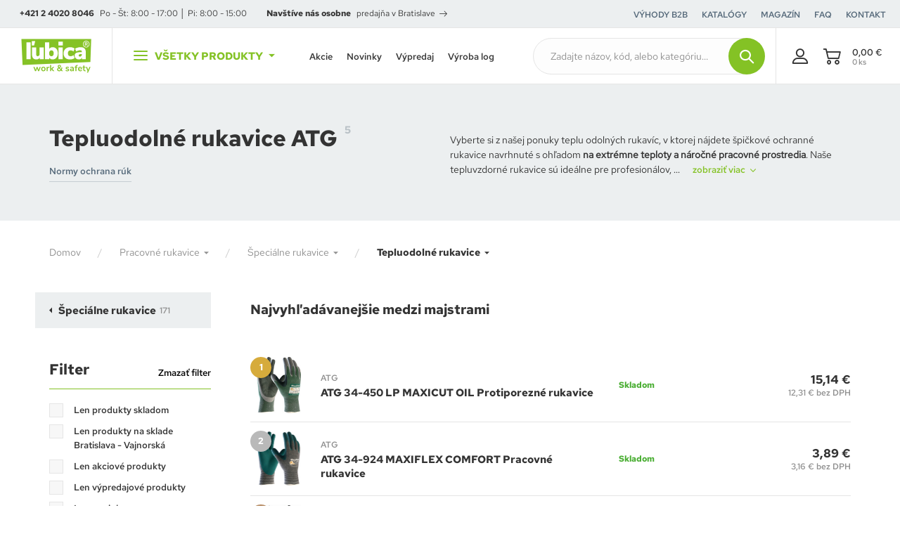

--- FILE ---
content_type: text/html; charset=UTF-8
request_url: https://www.lubica.sk/tepluodolne-rukavice-atg-c231?f=manufacturers%5B%5D%3D19
body_size: 42182
content:
<!DOCTYPE html>
<html lang="sk">
<head><meta charset="utf-8"/>
<meta name="viewport" content="width=device-width, initial-scale=1, maximum-scale=1">
<meta http-equiv="X-UA-Compatible" content="IE=edge">
<title>Tepluodolné rukavice ATG | ĽUBICA.sk</title><meta name="description" content="Vyberte si z viac ako 5 produktov v kategórii Pracovné rukavice/Tepluodolné rukavice ATG"/><meta name="keywords" content=""/><meta name="author" content="(c)2026 RIESENIA.com - Grow Your Business Online"/><meta name="copyright" content="(c)2026 ĽUBICA.sk"/><link rel="canonical" href="https://www.lubica.sk/tepluodolne-rukavice-atg-c231?f=manufacturers%5B%5D%3D19"><meta name="robots" content="index, follow"/><meta property="og:url" content="https://www.lubica.sk/tepluodolne-rukavice-atg-c231?f=manufacturers%5B%5D%3D19"/><meta property="og:locale" content="sk_SK"/><meta property="og:type" content="website"/><meta property="og:title" content="Tepluodolné rukavice ATG"/><meta property="og:description" content="Vyberte si z viac ako 5 produktov v kategórii Pracovné rukavice/Tepluodolné rukavice ATG"/><meta property="og:image" content="https://images-lubica-cdn.rshop.sk/facebook/categories/39f1f2a20748213356282c1aae699e19.jpg"/><meta property="og:image:width" content="242"/><meta property="og:image:height" content="315"/><meta property="og:site_name" content="ĽUBICA.sk"/><meta name="twitter:card" content="summary_large_image"/><meta name="twitter:site" content="@alko90"/><meta name="twitter:creator" content="@riesenia"/><meta name="twitter:title" content="Tepluodolné rukavice ATG"/><meta name="twitter:description" content="Vyberte si z viac ako 5 produktov v kategórii Pracovné rukavice/Tepluo"/><meta name="twitter:image" content="https://images-lubica-cdn.rshop.sk/twitter/categories/39f1f2a20748213356282c1aae699e19.jpg"/><link href="/favicon.ico?1632728336" type="image/x-icon" rel="icon"/><link href="/favicon.ico?1632728336" type="image/x-icon" rel="shortcut icon"/>
<link rel="stylesheet" href="https://assets-lubica-cdn.rshop.sk/css/styles-catalog-dependencies.css?1768994384"/><link rel="stylesheet" href="https://assets-lubica-cdn.rshop.sk/css/styles-bootstrap.css?1768994385"/><link rel="stylesheet" href="https://assets-lubica-cdn.rshop.sk/rshop/frontend/css/default.css?1768994339"/><link rel="stylesheet" href="https://assets-lubica-cdn.rshop.sk/css/styles-base.css?1768994384"/><link rel="stylesheet" href="https://assets-lubica-cdn.rshop.sk/css/styles-eshop-header.css?1768994386"/><link rel="stylesheet" href="https://assets-lubica-cdn.rshop.sk/css/styles-eshop-footer.css?1768994385"/><link rel="stylesheet" href="https://assets-lubica-cdn.rshop.sk/css/styles-catalog.css?1768994386"/><link rel="stylesheet" href="https://assets-lubica-cdn.rshop.sk/css/styles-eshop-layout.css?1768994385"/><noscript><style>.noscript__hide { display: none; }</style></noscript><link href="https://images-lubica-cdn.rshop.sk/" rel="preconnect" crossorigin>
<link href="https://assets-lubica-cdn.rshop.sk/" rel="preconnect" crossorigin>
<!-- <link rel="preload" href="https://assets-lubica-cdn.rshop.sk/fonts/icomoon/icomoon.ttf?ttf?qbfodb" as="font" crossorigin> -->

<script src="https://browser.sentry-cdn.com/6.0.2/bundle.tracing.min.js" data-cookieconsent="ignore"></script><script data-cookieconsent="ignore">
        Sentry.init({
            dsn: "https://8ec84ffc294040e7ba658b8f26705eb8@sentry10.rshop.sk/8",
            release: "f440ff6d502e82002f941c582f587c61fae639af",
            environment: "production",
            integrations: [new Sentry.Integrations.BrowserTracing()],
            tracesSampleRate: 0.1,
            sampleRate: 0,
            allowUrls: [/assets\-lubica\-cdn\.rshop\.sk/,/www\.lubica\.sk/,]
        });
    </script><meta name="sentry-trace" content="ad17d2dcc095471e9cccf62896fffdb9-67d68ac36335413d-0"/></head>
<body class=" elastic-active prices-with-vat is-production"><noscript><iframe src="//www.googletagmanager.com/ns.html?id=GTM-NHRX733"
                    height="0" width="0" style="display:none;visibility:hidden"></iframe></noscript><script async src='https://www.googletagmanager.com/gtag/js?id=375094921'></script><div class="l-base"><div class="l-app"><header class="l-header  ">
<section class="header">
    <div class="header__content js-header-content">
        <div class="header__top header-top">
            <div class="header-top__item is-openings">
                <a href="tel:+421 2 4020 8046" class="c-link is-phone is-bold" title="+421 2 4020 8046">+421 2 4020 8046</a>
                <span>Po - Št: 8:00 - 17:00 │ Pi: 8:00 - 15:00</span>
            </div>
                            <div class="header-top__item is-branches">
                    <strong class="is-bold">
                    Navštíve nás osobne</strong>

                    <a href="https://www.lubica.sk/kontakt" class="c-link" title="predajňa v Bratislave">predajňa v Bratislave<i class="ico ico-arrow-right"></i></a>                </div>
                
            <div class="header-top__links">
                    <div class="is-item">
        <a href="/vyhody-pre-b2b-zakaznikov" class="c-link" title="Výhody B2B" target="_self">
            <span>Výhody B2B</span>
        </a>
    </div>
        <div class="is-item">
        <a href="/katalogy" class="c-link" title="Katalógy" target="_self">
            <span>Katalógy</span>
        </a>
    </div>
        <div class="is-item">
        <a href="/magazin-s2" class="c-link" title="Magazín" target="_self">
            <span>Magazín</span>
        </a>
    </div>
        <div class="is-item">
        <a href="/casto-kladene-otazky" class="c-link" title="FAQ" target="_self">
            <span>FAQ</span>
        </a>
    </div>
        <div class="is-item">
        <a href="/kontakt" class="c-link" title="Kontakt" target="_self">
            <span>Kontakt</span>
        </a>
    </div>
                </div>

                    </div>

        <div class="header__bottom header-bottom">
            <div class="header-bottom__logo">
                <a href="https://www.lubica.sk/" class="c-link" title=""><img src="https://assets-lubica-cdn.rshop.sk/img/logos/lubica-header-mobile-2022.svg?1632728336" class="c-img" alt="ĽUBICA.sk" data-cookieconsent="ignore"/></a>            </div>

                        <button class="header-bottom__products js-trigger-navigation">
                <div class="icon-hamburger"><span></span><span></span><span></span></div>
                <span>Všetky produkty</span>
                <i class="ico ico-caret-down"></i>
            </button>
            
            <div class="header-bottom__links">
                    <div class="is-item">
        <a href="/akciove-produkty" class="c-link" title="Akcie" target="_self">
            <span>Akcie</span>
        </a>
    </div>
        <div class="is-item">
        <a href="/novinky" class="c-link" title="Novinky" target="_self">
            <span>Novinky</span>
        </a>
    </div>
        <div class="is-item">
        <a href="/vypredaj" class="c-link" title="Výpredaj" target="_self">
            <span>Výpredaj</span>
        </a>
    </div>
        <div class="is-item">
        <a href="/vysivanie-a-potlac" class="c-link" title="Výroba log" target="_self">
            <span>Výroba log</span>
        </a>
    </div>
                </div>

            <div class="header-bottom__fake-search">
                <button class="is-input c-form__input js-trigger-search is-empty" data-default-value="Zadajte názov, kód, alebo kategóriu…">
                    <span class="js-text">Zadajte názov, kód, alebo kategóriu…</span>
                </button>
                <button class="is-button c-btn c-btn--primary js-trigger-search">
                    <i class="ico ico-search"></i>
                </button>
            </div>

            <div class="header-bottom__search">
                <div class="header-search js-target-search">
<auto-complete
    :input="{limit: 3, placeholder: 'Zadajte názov, kód, alebo kategóriu…'}"
    :data="{remote: true, url: '/search/autocomplete'}"
    inline-template
>
    <div>
        <form method="get" accept-charset="utf-8" name="header_search" class="c-form" :action="data.remote ? data.url : '/'" v-on:submit.prevent="search">

            <div class="c-form__item c-form__item--text">
                <button class="c-btn c-btn--transparent is-search" :href="'/vyhladavanie?search=' + keyword" type="submit">
                    <i class="ico ico-search"></i>
                </button>

                <input
                    type="text"
                    :id="id"
                    class="c-form__input js-search-input"
                    @keydown.tab="chooseItem"
                    @keydown.40="moveDown"
                    @keydown.38="moveUp"
                    v-model="keyword"
                    name="search"
                    autocomplete="off"
                    :placeholder="input.placeholder"
                    @input="search"
                >

                <button type="button" title="Zavrieť vyhľadávanie" class="c-btn c-btn--transparent is-close js-close-search">
                    <i aria-hidden="true" class="ico ico-close"></i>
                </button>
            </div>

        </form>

        <div class="autocomplete" v-if="isOpen" v-cloak>
            <div v-if="showNav" class="autocomplete__nav">
                <template v-for="navItem in navItems">
                    <button @click="showTab(navItem)" :class="{
                        'c-btn c-btn--transparent': true,
                        'is-active': isActiveTab(navItem)
                    }">
                        <template v-if="navItem == 'Manufacturers;manufacturer'">
                            Značky                        </template>

                        <template v-else-if="navItem == 'Categories'">
                            Kategórie                        </template>

                        <template v-else-if="navItem == 'Products;product'">
                            Produkty                        </template>
                    </button>
                </template>
            </div>

            <div v-if="hasMatches" class="autocomplete__main js-allow-scroll">
                <div v-if="has('Categories') || has('Manufacturers')" :class="{
                    'autocomplete__left': true,
                    'without-right': !has('Products')
                }">
                    <div v-if="has('Manufacturers')" class="autocomplete__box" :class="{'is-active': isActiveTab('Manufacturers;manufacturer')}">
                        <div class="autocomplete__title">
                            Nájdené značky                        </div>

                        <div class="autocomplete__head">
                            <span class="is-found">
                                Nájdených - {{ matchesCount }}                            </span>

                            <a :href="'/vyhladavanie?search=' + keyword" class="c-link" title="Zobraziť všetky výsledky vyhľadávania">
                                <span>Zobraziť všetky výsledky</span>
                            </a>
                        </div>

                        <div
                            v-for="(manufacturer, index) in get('Manufacturers')"
                            :class="{
                                'autocomplete__item': true,
                                'highlighted': manufacturer.index == highlightedPosition
                            }"
                            @mouseenter="highlightedPosition = manufacturer.index"
                        >
                            <a
                                class="c-link has-dash"
                                :href="manufacturer.link"
                                :title="manufacturer.name"
                                :data-id="manufacturer.id"
                                v-html="highlight(manufacturer.name, keyword)">
                            </a>
                        </div>
                    </div>

                    <div v-if="has('Categories')" class="autocomplete__box" :class="{'is-active': isActiveTab('Categories')}">
                        <div class="autocomplete__title">
                            Nájdené kategórie                        </div>

                        <div class="autocomplete__head">
                            <span class="is-found">
                                Nájdených - {{ matchesCount }}                            </span>

                            <a :href="'/vyhladavanie?search=' + keyword" class="c-link" title="Zobraziť všetky výsledky vyhľadávania">
                                <span>Zobraziť všetky výsledky</span>
                            </a>
                        </div>

                        <div
                            v-for="(category, index) in get('Categories')"
                            :class="{
                                'autocomplete__item': true,
                                'highlighted': category.index == highlightedPosition
                            }"
                            @mouseenter="highlightedPosition = category.index"
                        >
                            <a
                                class="c-link has-dash"
                                :href="category.link"
                                :title="category.name"
                                :data-id="category.id"
                                v-html="highlight(category.name, keyword)">
                            </a>
                        </div>
                    </div>
                </div>

                <div v-if="has('Products')" :class="{'autocomplete__right': true, 'without-left': (!has('Categories') && !has('Manufacturers'))}">
                    <div class="autocomplete__box" :class="{'is-active': isActiveTab('Products;product')}">
                        <div class="autocomplete__title is-products">
                            Nájdené produkty                        </div>

                        <div class="autocomplete__head">
                            <span class="is-found">
                                Nájdených - {{ matchesCount }}                            </span>

                            <a :href="'/vyhladavanie?search=' + keyword" class="c-link" title="Zobraziť všetky výsledky vyhľadávania">
                                <span>Zobraziť všetky výsledky</span>
                            </a>
                        </div>

                        <div class="autocomplete__products">
                            <div
                                v-for="(product, index) in get('Products')"
                                :class="{
                                    'autocomplete__item': true,
                                    'is-product': true,
                                    'highlighted': product.index == highlightedPosition
                                }"
                                @mouseenter="highlightedPosition = product.index"
                            >
                                <a class="autocomplete-product" :href="product.link" :title="product.name" :data-id="product.id">
                                    <div class="autocomplete-product__img">
                                        <img :src="product.image" :alt="product.name" />
                                    </div>

                                    <div class="autocomplete-product__main">
                                        <div class="autocomplete-product__name" v-html="highlight(product.name, keyword)"></div>
                                        <div :class="{'autocomplete-product__availability': true, 'is-available': product.is_available}">
                                            <strong class="is-availability">
                                                {{ product.custom_pickup_info }}
                                            </strong>

                                            <span class="is-description">{{ product.custom_avaibility }}</span>
                                        </div>
                                        <div class="autocomplete-product__info">
                                            <span v-html="product.manufacturer"></span>
                                            <span v-html="typeof product.model === 'string' ? product.model : product.model[0]"></span>
                                        </div>
                                    </div>

                                    <div class="autocomplete-product__price">
                                        <span v-if="product.custom_is_saleable" v-html="formatPrice(pricesWithVat ? product.price_vat : product.price)"></span>
                                    </div>
                                </a>
                            </div>
                        </div>
                    </div>
                </div>
            </div>

            <div class="autocomplete__footer" :class="{'is-full': !has('Products') || (!has('Categories') && !has('Manufacturers'))}" v-if="hasMatches">
                <div class="is-count">
                    Nájdených {{ matchesCount }} výsledkov                </div>

                <a :href="'/vyhladavanie?search=' + keyword" class="c-btn c-btn--primary" title="Zobraziť všetky výsledky vyhľadávania">
                    <span>Zobraziť všetkých {{ matchesCount }} výsledkov</span>
                    <i class="ico ico-arrow-right"></i>
                </a>
            </div>

            <div v-else class="autocomplete__footer is-empty">
                <span>Žiadne výsledky</span>
            </div>
        </div>
    </div>
</auto-complete>
</div>
            </div>

            <div class="header-bottom__actions">
                <a href="/oblubene-produkty" class="header-action has-badge js-favorite-badge-holder hidden" title="Obľúbené produkty">
                    <i class="ico ico-heart-alt"></i>
                    <span class="is-badge js-favorite-badge is-empty">0</span>
                </a>

                <a href="/porovnavanie-produktov" class="header-action has-badge js-compare-badge-holder hidden" title="Obľúbené produkty">
                    <i class="ico ico-compare-thicker"></i>
                    <span class="is-badge js-compare-badge is-empty">0</span>
                </a>

                <div class="header-bottom__account">
                    <a href="/moj-ucet" class="header-action is-account " data-toggle="modal" data-target="#login-modal">
                        <i class="ico ico-user"></i>

                        <span>Môj účet</span>                    </a>

                                    </div>

                <div class="header-bottom__minicart">
                    <cart inline-template v-cloak>
<div>
    <a
        href="/nakupny-kosik"
        class="header-action is-cart header-minicart js-trigger-minicart"
        :data-quantity="count"
    >
        <i aria-hidden="true" class="ico ico-cart">
            <div class="header-minicart__badge" v-if="!isEmpty">
                {{ count }}
            </div>
        </i>

        <div class="header-minicart__info">
            <div class="is-price" v-html="totalPrice"></div>
            <div class="is-count">{{ itemsCount }} ks</div>
        </div>
    </a>

    <div class="minicart cxs-is-hidden xs-is-hidden js-target-minicart">
        <div class="minicart__products-wrapper">
            <div class="minicart__header">
                <div class="is-title">
                    <small>Váš košík</small>
                    <strong>
                        {{
                            count + ' ' + plural(
                                'produkt',
                                'produkty',
                                'produktov',
                                count
                            )
                        }}
                    </strong>
                </div>

                <div class="minicart-shipping">
                    <div class="minicart-shipping__icon">
                        <i class="ico ico-shipping-truck"></i>
                    </div>

                    <div class="minicart-shipping__text" v-html="freeShipping.free_shipping_amount == 0 ? freeShipping.free_shipping_text : freeShippingText ? freeShippingText.replace('{2}', '3,96 €').replace('{3}', formatPrice(freeShipping.free_shipping_amount)) : ''"></div>
                </div>
            </div>

            <div :class="{
                'minicart__products': true,
                'js-minicart-products': true,
                'is-empty': isEmpty
            }">
                <div v-if="!isEmpty">
                    <cart-item v-for="(item, index) in items" :key="item.cart_id" :item="item" v-if="!item.is_not_saleable" v-on:remove="removeCartItem" inline-template>
                    <div class="minicart-product cart__product">
                        <a class="minicart-product__img" :href="item.link" :title="item.name">
                            <img :src="thumbnail(item.image, 'xs')" :alt="item.name" />
                        </a>

                        <div class="minicart-product__main">
                            <a class="c-link is-name" :href="item.link" :title="item.name">
                                {{ item.name }}
                            </a>

                            <span v-if="item.selected_variation_values" class="is-variation">
                                <span v-for="variation in item.selected_variation_values">
                                    {{ variation.name }}
                                </span>
                            </span>

                            <span class="is-model">
                                {{ item.model }}
                            </span>
                        </div>

                        <span class="minicart-product__price">
                            <strong v-html="itemPriceFinal"></strong>
                            <small>{{ item.quantity }} x <span v-html="itemPriceVat"></span></small>
                        </span>

                        <a class="minicart-product__delete" href="#" title="Vymazať" v-on:click.prevent="remove(item.cart_id)" :ref="'remove_' + item.cart_id">
                            <i aria-hidden="true" class="ico ico-trash"></i>
                        </a>
                    </div>
                    </cart-item>
                </div>

                <div class="minicart__empty" v-else>
                    <div class="c-msg c-msg--info is-empty">
                        V košíku nemáte žiadne produkty                    </div>
                </div>
            </div>
        </div>

        <div class="minicart__subtotal">
            <div class="minicart-subtotal">
                <div class="minicart-subtotal__item">
                    <div class="minicart-subtotal__key">
                        Suma s DPH                    </div>
                    <div class="minicart-subtotal__value is-bigger" v-html="totalPrice"></div>
                </div>
            </div>

            <a class="c-btn c-btn--primary" href="/nakupny-kosik" title="Prejsť k nákupu">
                Prejsť k nákupu                <i aria-hidden="true" class="ico ico-arrow-right"></i>
            </a>
        </div>
    </div>
</div>
</cart>                </div>
            </div>
        </div>
    </div>

    <div class="header__nav">
        
<div class="navigation-main js-target-navigation">
    <div class="navigation-main__categories">
        <div class="navigation-categories js-nav-categories js-allow-scroll">
            
            <div class="navigation-categories__title">
                Menu
                <a href="https://www.lubica.sk/kontakt" class="c-btn c-btn--black is-xs" title="Kontakt">Kontakt</a>            </div>

                        <a href="/pracovne-odevy-c2" class="navigation-categories__item js-nav-categories-item" title="Pracovné odevy" data-id="0">
                <div class="navigation-categories__image">
                    <svg xmlns="http://www.w3.org/2000/svg" preserveAspectRatio="xMidYMid meet">
                        <defs>
                            <filter id="multiply-category-0">
                                <feImage xlink:href="//images-lubica-cdn.rshop.sk/xs/categories/ef6c6a2254b08f16af833a78d94b7c72.jpg" result="image" x="0" y="0" width="100%" height="100%" />
                                <feBlend in2="SourceGraphic" in="image" mode="multiply" />
                            </filter>
                        </defs>
                        <rect x="0" y="0" width="100%" height="100%" filter="url(#multiply-category-0)"/>
                    </svg>
                </div>
                <span>Pracovné odevy</span>
                <i class="ico ico-arrow-right"></i>
            </a>
                        <a href="/pracovna-bezpecnostna-obuv-c140" class="navigation-categories__item js-nav-categories-item" title="Pracovná, bezpečnostná obuv" data-id="1">
                <div class="navigation-categories__image">
                    <svg xmlns="http://www.w3.org/2000/svg" preserveAspectRatio="xMidYMid meet">
                        <defs>
                            <filter id="multiply-category-1">
                                <feImage xlink:href="//images-lubica-cdn.rshop.sk/xs/categories/d91120e64b81b1b0797c51bf0ccaf819.png" result="image" x="0" y="0" width="100%" height="100%" />
                                <feBlend in2="SourceGraphic" in="image" mode="multiply" />
                            </filter>
                        </defs>
                        <rect x="0" y="0" width="100%" height="100%" filter="url(#multiply-category-1)"/>
                    </svg>
                </div>
                <span>Pracovná, bezpečnostná obuv</span>
                <i class="ico ico-arrow-right"></i>
            </a>
                        <a href="/pracovne-rukavice-c200" class="navigation-categories__item js-nav-categories-item" title="Pracovné rukavice" data-id="2">
                <div class="navigation-categories__image">
                    <svg xmlns="http://www.w3.org/2000/svg" preserveAspectRatio="xMidYMid meet">
                        <defs>
                            <filter id="multiply-category-2">
                                <feImage xlink:href="//images-lubica-cdn.rshop.sk/xs/categories/96139807efcd604ab0d3cd2d1f32cae2.jpg" result="image" x="0" y="0" width="100%" height="100%" />
                                <feBlend in2="SourceGraphic" in="image" mode="multiply" />
                            </filter>
                        </defs>
                        <rect x="0" y="0" width="100%" height="100%" filter="url(#multiply-category-2)"/>
                    </svg>
                </div>
                <span>Pracovné rukavice</span>
                <i class="ico ico-arrow-right"></i>
            </a>
                        <a href="/ochrana-hlavy-c256" class="navigation-categories__item js-nav-categories-item" title="Ochrana hlavy" data-id="3">
                <div class="navigation-categories__image">
                    <svg xmlns="http://www.w3.org/2000/svg" preserveAspectRatio="xMidYMid meet">
                        <defs>
                            <filter id="multiply-category-3">
                                <feImage xlink:href="//images-lubica-cdn.rshop.sk/xs/categories/2568e6c0d361cc3981ae9941a58266c7.jpg" result="image" x="0" y="0" width="100%" height="100%" />
                                <feBlend in2="SourceGraphic" in="image" mode="multiply" />
                            </filter>
                        </defs>
                        <rect x="0" y="0" width="100%" height="100%" filter="url(#multiply-category-3)"/>
                    </svg>
                </div>
                <span>Ochrana hlavy</span>
                <i class="ico ico-arrow-right"></i>
            </a>
                        <a href="/ochrana-pred-padom-prace-vo-vyskach-c296" class="navigation-categories__item js-nav-categories-item" title="Ochrana pred pádom, práce vo výškach" data-id="4">
                <div class="navigation-categories__image">
                    <svg xmlns="http://www.w3.org/2000/svg" preserveAspectRatio="xMidYMid meet">
                        <defs>
                            <filter id="multiply-category-4">
                                <feImage xlink:href="//images-lubica-cdn.rshop.sk/xs/categories/d4c9060cb78d917cf660051bb334dc9a.jpg" result="image" x="0" y="0" width="100%" height="100%" />
                                <feBlend in2="SourceGraphic" in="image" mode="multiply" />
                            </filter>
                        </defs>
                        <rect x="0" y="0" width="100%" height="100%" filter="url(#multiply-category-4)"/>
                    </svg>
                </div>
                <span>Ochrana pred pádom, práce vo výškach</span>
                <i class="ico ico-arrow-right"></i>
            </a>
                        <a href="/outdoorove-oblecenie-obuv-c331" class="navigation-categories__item js-nav-categories-item" title="Outdoorové oblečenie, obuv" data-id="5">
                <div class="navigation-categories__image">
                    <svg xmlns="http://www.w3.org/2000/svg" preserveAspectRatio="xMidYMid meet">
                        <defs>
                            <filter id="multiply-category-5">
                                <feImage xlink:href="//images-lubica-cdn.rshop.sk/xs/categories/a552be3fcd1cb5a9255d5eeda2235416.png" result="image" x="0" y="0" width="100%" height="100%" />
                                <feBlend in2="SourceGraphic" in="image" mode="multiply" />
                            </filter>
                        </defs>
                        <rect x="0" y="0" width="100%" height="100%" filter="url(#multiply-category-5)"/>
                    </svg>
                </div>
                <span>Outdoorové oblečenie, obuv</span>
                <i class="ico ico-arrow-right"></i>
            </a>
                        <a href="/hygiena-a-upratovanie-c425" class="navigation-categories__item js-nav-categories-item" title="Hygiena a upratovanie" data-id="6">
                <div class="navigation-categories__image">
                    <svg xmlns="http://www.w3.org/2000/svg" preserveAspectRatio="xMidYMid meet">
                        <defs>
                            <filter id="multiply-category-6">
                                <feImage xlink:href="//images-lubica-cdn.rshop.sk/xs/categories/7d104843c868da4dd87cd9093bbd5a1a.png" result="image" x="0" y="0" width="100%" height="100%" />
                                <feBlend in2="SourceGraphic" in="image" mode="multiply" />
                            </filter>
                        </defs>
                        <rect x="0" y="0" width="100%" height="100%" filter="url(#multiply-category-6)"/>
                    </svg>
                </div>
                <span>Hygiena a upratovanie</span>
                <i class="ico ico-arrow-right"></i>
            </a>
                        <a href="/bezpecnost-pri-praci-na-pracovisku-c375" class="navigation-categories__item js-nav-categories-item" title="Bezpečnosť pri práci na pracovisku" data-id="7">
                <div class="navigation-categories__image">
                    <svg xmlns="http://www.w3.org/2000/svg" preserveAspectRatio="xMidYMid meet">
                        <defs>
                            <filter id="multiply-category-7">
                                <feImage xlink:href="//images-lubica-cdn.rshop.sk/xs/categories/ec3e1337a44ce53437f15806c524c464.png" result="image" x="0" y="0" width="100%" height="100%" />
                                <feBlend in2="SourceGraphic" in="image" mode="multiply" />
                            </filter>
                        </defs>
                        <rect x="0" y="0" width="100%" height="100%" filter="url(#multiply-category-7)"/>
                    </svg>
                </div>
                <span>Bezpečnosť pri práci na pracovisku</span>
                <i class="ico ico-arrow-right"></i>
            </a>
                        <a href="/darcekove-poukazky-c538" class="navigation-categories__item js-nav-categories-item" title="Darčekové poukážky" data-id="8">
                <div class="navigation-categories__image">
                    <svg xmlns="http://www.w3.org/2000/svg" preserveAspectRatio="xMidYMid meet">
                        <defs>
                            <filter id="multiply-category-8">
                                <feImage xlink:href="//images-lubica-cdn.rshop.sk/xs/categories/7fc1f0ca00e9d165b4d763ee8e4d7a68.jpg" result="image" x="0" y="0" width="100%" height="100%" />
                                <feBlend in2="SourceGraphic" in="image" mode="multiply" />
                            </filter>
                        </defs>
                        <rect x="0" y="0" width="100%" height="100%" filter="url(#multiply-category-8)"/>
                    </svg>
                </div>
                <span>Darčekové poukážky</span>
                <i class="ico ico-arrow-right"></i>
            </a>
            
            <button class="navigation-categories__item is-more js-nav-categories-item " title="Ďalšie" data-id="nav-more">
                <div class="navigation-categories__image">
                    <i class="ico ico-arrow-right"></i>
                </div>
                <span>Ďalšie</span>
                <i class="ico ico-arrow-right"></i>
            </button>

            <a href="/kategorie" class="navigation-categories__item is-all" title="Všetky kategórie">
                <div class="navigation-categories__image">
                    <i class="ico ico-plus"></i>
                </div>
                <span>Všetky kategórie</span>
                <i class="ico ico-arrow-right"></i>
            </a>

            <div class="navigation-categories__footer navigation-footer">
                <div class="navigation-footer__recommended">
                    <div class="is-title">
    Odporúčame</div>

<a href="https://www.lubica.sk/najpredavanejsie-produkty" class="c-link" title="Najpredávanejšie">Najpredávanejšie</a>
<a href="https://www.lubica.sk/novinky" class="c-link" title="Novinky">Novinky</a>
<a href="https://www.lubica.sk/akciove-produkty" class="c-link" title="Akcie a zľavy">Akcie a zľavy</a>                </div>

                <div class="navigation-footer__languages">
                                    </div>

                                <a href="vypredaj" class="navigation-footer__discount" title="Zvýhodnená ponuka produktov na tento mesiac">
                    <div class="is-text">
                        <span>Zvýhodnená ponuka produktov na tento mesiac</span>
                        <i class="ico ico-arrow-right"></i>
                    </div>

                    <div class="navigation-footer__circle">
                        <div class="is-box">
                            <span class="is-discount">
                                <span class="is-text">až do</span>
                                63                                <small class="is-percent">%</small>
                            </span>
                        </div>
                    </div>
                </a>
                            </div>
        </div>
    </div>

    <div class="navigation-main__content">
        <div class="navigation-content js-nav-content">
                        <div class="navigation-content__box js-nav-content-box js-allow-scroll" data-id="0">
                <div class="navigation-content__back is-top-back cxs-is-visible-flex">
                    <a href="#" title="Pracovné odevy" class="c-link js-close-subnavigation">
                        <i aria-hidden="true" class="ico ico-arrow-left"></i>
                        <span>Pracovné odevy</span>
                    </a>
                </div>

                <a href="/pracovne-odevy-c2" class="navigation-content__title c-link is-custom" title="Pracovné odevy">
                    <span>Pracovné odevy</span>
                    <i aria-hidden="true" class="ico ico-arrow-right"></i>
                </a>

                <div class="navigation-content__list js-categories-list">
                                        <a class="navigation-content__item js-category-item" href="/monterky-c3" title="Montérky">
                        <i class="ico ico-arrow-right"></i>
                        <span class="navigation-content__name">Montérky</span>
                        <small class="navigation-content__count">(443)</small>
                    </a>
                                        <a class="navigation-content__item js-category-item" href="/reflexne-vystrazne-odevy-c14" title="Reflexné výstražné odevy">
                        <i class="ico ico-arrow-right"></i>
                        <span class="navigation-content__name">Reflexné výstražné odevy</span>
                        <small class="navigation-content__count">(496)</small>
                    </a>
                                        <a class="navigation-content__item js-category-item" href="/specialne-odevy-c30" title="Špeciálne odevy">
                        <i class="ico ico-arrow-right"></i>
                        <span class="navigation-content__name">Špeciálne odevy</span>
                        <small class="navigation-content__count">(251)</small>
                    </a>
                                        <a class="navigation-content__item js-category-item" href="/nepremokave-oblecenie-c40" title="Nepremokavé oblečenie">
                        <i class="ico ico-arrow-right"></i>
                        <span class="navigation-content__name">Nepremokavé oblečenie</span>
                        <small class="navigation-content__count">(45)</small>
                    </a>
                                        <a class="navigation-content__item js-category-item" href="/zimne-zateplene-odevy-c45" title="Zimné zateplené odevy">
                        <i class="ico ico-arrow-right"></i>
                        <span class="navigation-content__name">Zimné zateplené odevy</span>
                        <small class="navigation-content__count">(285)</small>
                    </a>
                                        <a class="navigation-content__item js-category-item" href="/jednorazove-oblecenie-c54" title="Jednorázové oblečenie">
                        <i class="ico ico-arrow-right"></i>
                        <span class="navigation-content__name">Jednorázové oblečenie</span>
                        <small class="navigation-content__count">(88)</small>
                    </a>
                                        <a class="navigation-content__item js-category-item" href="/zdravotnicke-oblecenie-c62" title="Zdravotnícke oblečenie">
                        <i class="ico ico-arrow-right"></i>
                        <span class="navigation-content__name">Zdravotnícke oblečenie</span>
                        <small class="navigation-content__count">(245)</small>
                    </a>
                                        <a class="navigation-content__item js-category-item" href="/gastro-oblecenie-c70" title="Gastro oblečenie">
                        <i class="ico ico-arrow-right"></i>
                        <span class="navigation-content__name">Gastro oblečenie</span>
                        <small class="navigation-content__count">(235)</small>
                    </a>
                                        <a class="navigation-content__item js-category-item" href="/sbs-oblecenie-c78" title="SBS oblečenie">
                        <i class="ico ico-arrow-right"></i>
                        <span class="navigation-content__name">SBS oblečenie</span>
                        <small class="navigation-content__count">(187)</small>
                    </a>
                                        <a class="navigation-content__item js-category-item" href="/tricka-c85" title="Tričká">
                        <i class="ico ico-arrow-right"></i>
                        <span class="navigation-content__name">Tričká</span>
                        <small class="navigation-content__count">(146)</small>
                    </a>
                                        <a class="navigation-content__item js-category-item" href="/polo-tricka-kosele-c89" title="Polo tričká, košele">
                        <i class="ico ico-arrow-right"></i>
                        <span class="navigation-content__name">Polo tričká, košele</span>
                        <small class="navigation-content__count">(115)</small>
                    </a>
                                        <a class="navigation-content__item js-category-item" href="/mikiny-svetre-c94" title="Mikiny, svetre">
                        <i class="ico ico-arrow-right"></i>
                        <span class="navigation-content__name">Mikiny, svetre</span>
                        <small class="navigation-content__count">(136)</small>
                    </a>
                                        <a class="navigation-content__item js-category-item" href="/flisove-mikiny-bundy-c97" title="Flísové mikiny, bundy">
                        <i class="ico ico-arrow-right"></i>
                        <span class="navigation-content__name">Flísové mikiny, bundy</span>
                        <small class="navigation-content__count">(42)</small>
                    </a>
                                        <a class="navigation-content__item js-category-item" href="/softshelove-bundy-c100" title="Softshelové bundy">
                        <i class="ico ico-arrow-right"></i>
                        <span class="navigation-content__name">Softshelové bundy</span>
                        <small class="navigation-content__count">(110)</small>
                    </a>
                                        <a class="navigation-content__item js-category-item" href="/vesty-c103" title="Vesty">
                        <i class="ico ico-arrow-right"></i>
                        <span class="navigation-content__name">Vesty</span>
                        <small class="navigation-content__count">(79)</small>
                    </a>
                                        <a class="navigation-content__item js-category-item" href="/nohavice-c108" title="Nohavice">
                        <i class="ico ico-arrow-right"></i>
                        <span class="navigation-content__name">Nohavice</span>
                        <small class="navigation-content__count">(116)</small>
                    </a>
                                        <a class="navigation-content__item js-category-item" href="/zastery-c113" title="Zástery">
                        <i class="ico ico-arrow-right"></i>
                        <span class="navigation-content__name">Zástery</span>
                        <small class="navigation-content__count">(49)</small>
                    </a>
                                        <a class="navigation-content__item js-category-item" href="/termo-oblecenie-c119" title="Termo oblečenie">
                        <i class="ico ico-arrow-right"></i>
                        <span class="navigation-content__name">Termo oblečenie</span>
                        <small class="navigation-content__count">(75)</small>
                    </a>
                                        <a class="navigation-content__item js-category-item" href="/detske-oblecenie-c531" title="Detské oblečenie">
                        <i class="ico ico-arrow-right"></i>
                        <span class="navigation-content__name">Detské oblečenie</span>
                        <small class="navigation-content__count">(20)</small>
                    </a>
                                        <a class="navigation-content__item js-category-item" href="/ciapky-siltovky-kukla-c124" title="Čiapky, šiltovky, kukla">
                        <i class="ico ico-arrow-right"></i>
                        <span class="navigation-content__name">Čiapky, šiltovky, kukla</span>
                        <small class="navigation-content__count">(92)</small>
                    </a>
                                        <a class="navigation-content__item js-category-item" href="/doplnky-a-prislusenstvo-c129" title="Doplnky a  príslušenstvo">
                        <i class="ico ico-arrow-right"></i>
                        <span class="navigation-content__name">Doplnky a  príslušenstvo</span>
                        <small class="navigation-content__count">(166)</small>
                    </a>
                    
                    <a href="/pracovne-odevy-c2" title="Všetky kategórie" class="navigation-content__item is-all">
                        <i class="ico ico-arrow-right"></i>
                        <span class="navigation-content__name">Všetky kategórie</span>
                    </a>
                </div>

                <div class="navigation-content__recommended">
                    <div class="is-title">
    Odporúčame</div>

<a href="https://www.lubica.sk/najpredavanejsie-produkty" class="c-link" title="Najpredávanejšie">Najpredávanejšie</a>
<a href="https://www.lubica.sk/novinky" class="c-link" title="Novinky">Novinky</a>
<a href="https://www.lubica.sk/akciove-produkty" class="c-link" title="Akcie a zľavy">Akcie a zľavy</a>                </div>

                <div class="navigation-content__back cxs-is-visible-flex">
                    <a href="#" title="Pracovné odevy" class="c-link js-close-subnavigation">
                        <i aria-hidden="true" class="ico ico-arrow-left"></i>
                        <span>Pracovné odevy</span>
                    </a>
                </div>
            </div>
                        <div class="navigation-content__box js-nav-content-box js-allow-scroll" data-id="1">
                <div class="navigation-content__back is-top-back cxs-is-visible-flex">
                    <a href="#" title="Pracovná, bezpečnostná obuv" class="c-link js-close-subnavigation">
                        <i aria-hidden="true" class="ico ico-arrow-left"></i>
                        <span>Pracovná, bezpečnostná obuv</span>
                    </a>
                </div>

                <a href="/pracovna-bezpecnostna-obuv-c140" class="navigation-content__title c-link is-custom" title="Pracovná, bezpečnostná obuv">
                    <span>Pracovná, bezpečnostná obuv</span>
                    <i aria-hidden="true" class="ico ico-arrow-right"></i>
                </a>

                <div class="navigation-content__list js-categories-list">
                                        <a class="navigation-content__item js-category-item" href="/sandale-c141" title="Sandále">
                        <i class="ico ico-arrow-right"></i>
                        <span class="navigation-content__name">Sandále</span>
                        <small class="navigation-content__count">(141)</small>
                    </a>
                                        <a class="navigation-content__item js-category-item" href="/poltopanky-c145" title="Poltopánky">
                        <i class="ico ico-arrow-right"></i>
                        <span class="navigation-content__name">Poltopánky</span>
                        <small class="navigation-content__count">(597)</small>
                    </a>
                                        <a class="navigation-content__item js-category-item" href="/kotnikove-topanky-c149" title="Kotníkové topánky">
                        <i class="ico ico-arrow-right"></i>
                        <span class="navigation-content__name">Kotníkové topánky</span>
                        <small class="navigation-content__count">(258)</small>
                    </a>
                                        <a class="navigation-content__item js-category-item" href="/vysoke-poloholenove-topanky-c153" title="Vysoké, poloholeňové topánky">
                        <i class="ico ico-arrow-right"></i>
                        <span class="navigation-content__name">Vysoké, poloholeňové topánky</span>
                        <small class="navigation-content__count">(46)</small>
                    </a>
                                        <a class="navigation-content__item js-category-item" href="/biela-pracovna-obuv-c157" title="Biela pracovná obuv">
                        <i class="ico ico-arrow-right"></i>
                        <span class="navigation-content__name">Biela pracovná obuv</span>
                        <small class="navigation-content__count">(245)</small>
                    </a>
                                        <a class="navigation-content__item js-category-item" href="/zdravotna-obuv-c164" title="Zdravotná obuv">
                        <i class="ico ico-arrow-right"></i>
                        <span class="navigation-content__name">Zdravotná obuv</span>
                        <small class="navigation-content__count">(372)</small>
                    </a>
                                        <a class="navigation-content__item js-category-item" href="/pracovne-gumaky-c168" title="Pracovné gumáky">
                        <i class="ico ico-arrow-right"></i>
                        <span class="navigation-content__name">Pracovné gumáky</span>
                        <small class="navigation-content__count">(71)</small>
                    </a>
                                        <a class="navigation-content__item js-category-item" href="/zateplena-pracovna-obuv-c172" title="Zateplená pracovná obuv">
                        <i class="ico ico-arrow-right"></i>
                        <span class="navigation-content__name">Zateplená pracovná obuv</span>
                        <small class="navigation-content__count">(71)</small>
                    </a>
                                        <a class="navigation-content__item js-category-item" href="/specialna-obuv-c175" title="Špeciálna obuv">
                        <i class="ico ico-arrow-right"></i>
                        <span class="navigation-content__name">Špeciálna obuv</span>
                        <small class="navigation-content__count">(31)</small>
                    </a>
                                        <a class="navigation-content__item js-category-item" href="/esd-obuv-c180" title="ESD obuv">
                        <i class="ico ico-arrow-right"></i>
                        <span class="navigation-content__name">ESD obuv</span>
                        <small class="navigation-content__count">(390)</small>
                    </a>
                                        <a class="navigation-content__item js-category-item" href="/obuv-pre-security-sluzby-c185" title="Obuv pre security služby">
                        <i class="ico ico-arrow-right"></i>
                        <span class="navigation-content__name">Obuv pre security služby</span>
                        <small class="navigation-content__count">(39)</small>
                    </a>
                                        <a class="navigation-content__item js-category-item" href="/business-obuv-c190" title="Business obuv">
                        <i class="ico ico-arrow-right"></i>
                        <span class="navigation-content__name">Business obuv</span>
                        <small class="navigation-content__count">(28)</small>
                    </a>
                                        <a class="navigation-content__item js-category-item" href="/slapky-c513" title="Šľapky">
                        <i class="ico ico-arrow-right"></i>
                        <span class="navigation-content__name">Šľapky</span>
                        <small class="navigation-content__count">(12)</small>
                    </a>
                                        <a class="navigation-content__item js-category-item" href="/doplnky-a-prislusenstvo-c193" title="Doplnky a príslušenstvo">
                        <i class="ico ico-arrow-right"></i>
                        <span class="navigation-content__name">Doplnky a príslušenstvo</span>
                        <small class="navigation-content__count">(145)</small>
                    </a>
                    
                    <a href="/pracovna-bezpecnostna-obuv-c140" title="Všetky kategórie" class="navigation-content__item is-all">
                        <i class="ico ico-arrow-right"></i>
                        <span class="navigation-content__name">Všetky kategórie</span>
                    </a>
                </div>

                <div class="navigation-content__recommended">
                    <div class="is-title">
    Odporúčame</div>

<a href="https://www.lubica.sk/najpredavanejsie-produkty" class="c-link" title="Najpredávanejšie">Najpredávanejšie</a>
<a href="https://www.lubica.sk/novinky" class="c-link" title="Novinky">Novinky</a>
<a href="https://www.lubica.sk/akciove-produkty" class="c-link" title="Akcie a zľavy">Akcie a zľavy</a>                </div>

                <div class="navigation-content__back cxs-is-visible-flex">
                    <a href="#" title="Pracovná, bezpečnostná obuv" class="c-link js-close-subnavigation">
                        <i aria-hidden="true" class="ico ico-arrow-left"></i>
                        <span>Pracovná, bezpečnostná obuv</span>
                    </a>
                </div>
            </div>
                        <div class="navigation-content__box js-nav-content-box js-allow-scroll" data-id="2">
                <div class="navigation-content__back is-top-back cxs-is-visible-flex">
                    <a href="#" title="Pracovné rukavice" class="c-link js-close-subnavigation">
                        <i aria-hidden="true" class="ico ico-arrow-left"></i>
                        <span>Pracovné rukavice</span>
                    </a>
                </div>

                <a href="/pracovne-rukavice-c200" class="navigation-content__title c-link is-custom" title="Pracovné rukavice">
                    <span>Pracovné rukavice</span>
                    <i aria-hidden="true" class="ico ico-arrow-right"></i>
                </a>

                <div class="navigation-content__list js-categories-list">
                                        <a class="navigation-content__item js-category-item" href="/celokozene-rukavice-c201" title="Celokožené rukavice">
                        <i class="ico ico-arrow-right"></i>
                        <span class="navigation-content__name">Celokožené rukavice</span>
                        <small class="navigation-content__count">(25)</small>
                    </a>
                                        <a class="navigation-content__item js-category-item" href="/kombinovane-rukavice-c204" title="Kombinované rukavice">
                        <i class="ico ico-arrow-right"></i>
                        <span class="navigation-content__name">Kombinované rukavice</span>
                        <small class="navigation-content__count">(51)</small>
                    </a>
                                        <a class="navigation-content__item js-category-item" href="/macane-povrstvene-rukavice-c207" title="Máčané, povrstvené  rukavice">
                        <i class="ico ico-arrow-right"></i>
                        <span class="navigation-content__name">Máčané, povrstvené  rukavice</span>
                        <small class="navigation-content__count">(309)</small>
                    </a>
                                        <a class="navigation-content__item js-category-item" href="/rukavice-proti-porezaniu-c213" title="Rukavice proti porezaniu">
                        <i class="ico ico-arrow-right"></i>
                        <span class="navigation-content__name">Rukavice proti porezaniu</span>
                        <small class="navigation-content__count">(166)</small>
                    </a>
                                        <a class="navigation-content__item js-category-item" href="/rukavice-proti-prepichnutiu-c220" title="Rukavice proti prepichnutiu">
                        <i class="ico ico-arrow-right"></i>
                        <span class="navigation-content__name">Rukavice proti prepichnutiu</span>
                        <small class="navigation-content__count">(391)</small>
                    </a>
                                        <a class="navigation-content__item js-category-item" href="/textilne-rukavice-c225" title="Textilné rukavice">
                        <i class="ico ico-arrow-right"></i>
                        <span class="navigation-content__name">Textilné rukavice</span>
                        <small class="navigation-content__count">(20)</small>
                    </a>
                                        <a class="navigation-content__item js-category-item" href="/specialne-rukavice-c228" title="Špeciálne rukavice">
                        <i class="ico ico-arrow-right"></i>
                        <span class="navigation-content__name">Špeciálne rukavice</span>
                        <small class="navigation-content__count">(171)</small>
                    </a>
                                        <a class="navigation-content__item js-category-item" href="/zvaracske-rukavice-c236" title="Zváračské rukavice">
                        <i class="ico ico-arrow-right"></i>
                        <span class="navigation-content__name">Zváračské rukavice</span>
                        <small class="navigation-content__count">(30)</small>
                    </a>
                                        <a class="navigation-content__item js-category-item" href="/rukavniky-c239" title="Rukávniky">
                        <i class="ico ico-arrow-right"></i>
                        <span class="navigation-content__name">Rukávniky</span>
                        <small class="navigation-content__count">(21)</small>
                    </a>
                                        <a class="navigation-content__item js-category-item" href="/zateplene-rukavice-c243" title="Zateplené rukavice">
                        <i class="ico ico-arrow-right"></i>
                        <span class="navigation-content__name">Zateplené rukavice</span>
                        <small class="navigation-content__count">(35)</small>
                    </a>
                                        <a class="navigation-content__item js-category-item" href="/jednorazove-rukavice-c248" title="Jednorazové rukavice">
                        <i class="ico ico-arrow-right"></i>
                        <span class="navigation-content__name">Jednorazové rukavice</span>
                        <small class="navigation-content__count">(32)</small>
                    </a>
                                        <a class="navigation-content__item js-category-item" href="/doplnky-a-prislusenstvo-c253" title="Doplnky a príslušenstvo">
                        <i class="ico ico-arrow-right"></i>
                        <span class="navigation-content__name">Doplnky a príslušenstvo</span>
                        <small class="navigation-content__count">(7)</small>
                    </a>
                    
                    <a href="/pracovne-rukavice-c200" title="Všetky kategórie" class="navigation-content__item is-all">
                        <i class="ico ico-arrow-right"></i>
                        <span class="navigation-content__name">Všetky kategórie</span>
                    </a>
                </div>

                <div class="navigation-content__recommended">
                    <div class="is-title">
    Odporúčame</div>

<a href="https://www.lubica.sk/najpredavanejsie-produkty" class="c-link" title="Najpredávanejšie">Najpredávanejšie</a>
<a href="https://www.lubica.sk/novinky" class="c-link" title="Novinky">Novinky</a>
<a href="https://www.lubica.sk/akciove-produkty" class="c-link" title="Akcie a zľavy">Akcie a zľavy</a>                </div>

                <div class="navigation-content__back cxs-is-visible-flex">
                    <a href="#" title="Pracovné rukavice" class="c-link js-close-subnavigation">
                        <i aria-hidden="true" class="ico ico-arrow-left"></i>
                        <span>Pracovné rukavice</span>
                    </a>
                </div>
            </div>
                        <div class="navigation-content__box js-nav-content-box js-allow-scroll" data-id="3">
                <div class="navigation-content__back is-top-back cxs-is-visible-flex">
                    <a href="#" title="Ochrana hlavy" class="c-link js-close-subnavigation">
                        <i aria-hidden="true" class="ico ico-arrow-left"></i>
                        <span>Ochrana hlavy</span>
                    </a>
                </div>

                <a href="/ochrana-hlavy-c256" class="navigation-content__title c-link is-custom" title="Ochrana hlavy">
                    <span>Ochrana hlavy</span>
                    <i aria-hidden="true" class="ico ico-arrow-right"></i>
                </a>

                <div class="navigation-content__list js-categories-list">
                                        <a class="navigation-content__item js-category-item" href="/ochrana-zraku-tvare-c257" title="Ochrana zraku, tváre">
                        <i class="ico ico-arrow-right"></i>
                        <span class="navigation-content__name">Ochrana zraku, tváre</span>
                        <small class="navigation-content__count">(424)</small>
                    </a>
                                        <a class="navigation-content__item js-category-item" href="/ochrana-sluchu-c268" title="Ochrana sluchu">
                        <i class="ico ico-arrow-right"></i>
                        <span class="navigation-content__name">Ochrana sluchu</span>
                        <small class="navigation-content__count">(78)</small>
                    </a>
                                        <a class="navigation-content__item js-category-item" href="/ochrana-dychacich-ciest-c274" title="Ochrana dýchacích ciest">
                        <i class="ico ico-arrow-right"></i>
                        <span class="navigation-content__name">Ochrana dýchacích ciest</span>
                        <small class="navigation-content__count">(159)</small>
                    </a>
                                        <a class="navigation-content__item js-category-item" href="/ochrana-hlavy-c282" title="Ochrana hlavy">
                        <i class="ico ico-arrow-right"></i>
                        <span class="navigation-content__name">Ochrana hlavy</span>
                        <small class="navigation-content__count">(139)</small>
                    </a>
                                        <a class="navigation-content__item js-category-item" href="/ochrana-pre-zvaracov-c289" title="Ochrana pre zváračov">
                        <i class="ico ico-arrow-right"></i>
                        <span class="navigation-content__name">Ochrana pre zváračov</span>
                        <small class="navigation-content__count">(57)</small>
                    </a>
                                        <a class="navigation-content__item js-category-item" href="/doplnky-a-prislusenstvo-c293" title="Doplnky a príslušenstvo">
                        <i class="ico ico-arrow-right"></i>
                        <span class="navigation-content__name">Doplnky a príslušenstvo</span>
                        <small class="navigation-content__count">(24)</small>
                    </a>
                    
                    <a href="/ochrana-hlavy-c256" title="Všetky kategórie" class="navigation-content__item is-all">
                        <i class="ico ico-arrow-right"></i>
                        <span class="navigation-content__name">Všetky kategórie</span>
                    </a>
                </div>

                <div class="navigation-content__recommended">
                    <div class="is-title">
    Odporúčame</div>

<a href="https://www.lubica.sk/najpredavanejsie-produkty" class="c-link" title="Najpredávanejšie">Najpredávanejšie</a>
<a href="https://www.lubica.sk/novinky" class="c-link" title="Novinky">Novinky</a>
<a href="https://www.lubica.sk/akciove-produkty" class="c-link" title="Akcie a zľavy">Akcie a zľavy</a>                </div>

                <div class="navigation-content__back cxs-is-visible-flex">
                    <a href="#" title="Ochrana hlavy" class="c-link js-close-subnavigation">
                        <i aria-hidden="true" class="ico ico-arrow-left"></i>
                        <span>Ochrana hlavy</span>
                    </a>
                </div>
            </div>
                        <div class="navigation-content__box js-nav-content-box js-allow-scroll" data-id="4">
                <div class="navigation-content__back is-top-back cxs-is-visible-flex">
                    <a href="#" title="Ochrana pred pádom, práce vo výškach" class="c-link js-close-subnavigation">
                        <i aria-hidden="true" class="ico ico-arrow-left"></i>
                        <span>Ochrana pred pádom, práce vo výškach</span>
                    </a>
                </div>

                <a href="/ochrana-pred-padom-prace-vo-vyskach-c296" class="navigation-content__title c-link is-custom" title="Ochrana pred pádom, práce vo výškach">
                    <span>Ochrana pred pádom, práce vo výškach</span>
                    <i aria-hidden="true" class="ico ico-arrow-right"></i>
                </a>

                <div class="navigation-content__list js-categories-list">
                                        <a class="navigation-content__item js-category-item" href="/postroje-bezpecnostne-telove-c297" title="Postroje bezpečnostné telové">
                        <i class="ico ico-arrow-right"></i>
                        <span class="navigation-content__name">Postroje bezpečnostné telové</span>
                        <small class="navigation-content__count">(46)</small>
                    </a>
                                        <a class="navigation-content__item js-category-item" href="/kotviace-zariadenia-c301" title="Kotviace zariadenia">
                        <i class="ico ico-arrow-right"></i>
                        <span class="navigation-content__name">Kotviace zariadenia</span>
                        <small class="navigation-content__count">(19)</small>
                    </a>
                                        <a class="navigation-content__item js-category-item" href="/zachytavace-padu-c305" title="Zachytávače pádu">
                        <i class="ico ico-arrow-right"></i>
                        <span class="navigation-content__name">Zachytávače pádu</span>
                        <small class="navigation-content__count">(59)</small>
                    </a>
                                        <a class="navigation-content__item js-category-item" href="/lana-c309" title="Laná">
                        <i class="ico ico-arrow-right"></i>
                        <span class="navigation-content__name">Laná</span>
                        <small class="navigation-content__count">(35)</small>
                    </a>
                                        <a class="navigation-content__item js-category-item" href="/karabiny-a-spojovacie-elementy-c313" title="Karabíny a spojovacie elementy">
                        <i class="ico ico-arrow-right"></i>
                        <span class="navigation-content__name">Karabíny a spojovacie elementy</span>
                        <small class="navigation-content__count">(12)</small>
                    </a>
                                        <a class="navigation-content__item js-category-item" href="/zlanovanie-c316" title="Zľaňovanie">
                        <i class="ico ico-arrow-right"></i>
                        <span class="navigation-content__name">Zľaňovanie</span>
                        <small class="navigation-content__count">(14)</small>
                    </a>
                                        <a class="navigation-content__item js-category-item" href="/evakuacia-zachrana-c319" title="Evakuácia, záchrana">
                        <i class="ico ico-arrow-right"></i>
                        <span class="navigation-content__name">Evakuácia, záchrana</span>
                        <small class="navigation-content__count">(22)</small>
                    </a>
                                        <a class="navigation-content__item js-category-item" href="/pracovne-bezpecnostne-prilby-c324" title="Pracovné bezpečnostné prilby">
                        <i class="ico ico-arrow-right"></i>
                        <span class="navigation-content__name">Pracovné bezpečnostné prilby</span>
                        <small class="navigation-content__count">(15)</small>
                    </a>
                                        <a class="navigation-content__item js-category-item" href="/doplnky-a-prislusenstvo-c328" title="Doplnky a príslušenstvo">
                        <i class="ico ico-arrow-right"></i>
                        <span class="navigation-content__name">Doplnky a príslušenstvo</span>
                        <small class="navigation-content__count">(18)</small>
                    </a>
                    
                    <a href="/ochrana-pred-padom-prace-vo-vyskach-c296" title="Všetky kategórie" class="navigation-content__item is-all">
                        <i class="ico ico-arrow-right"></i>
                        <span class="navigation-content__name">Všetky kategórie</span>
                    </a>
                </div>

                <div class="navigation-content__recommended">
                    <div class="is-title">
    Odporúčame</div>

<a href="https://www.lubica.sk/najpredavanejsie-produkty" class="c-link" title="Najpredávanejšie">Najpredávanejšie</a>
<a href="https://www.lubica.sk/novinky" class="c-link" title="Novinky">Novinky</a>
<a href="https://www.lubica.sk/akciove-produkty" class="c-link" title="Akcie a zľavy">Akcie a zľavy</a>                </div>

                <div class="navigation-content__back cxs-is-visible-flex">
                    <a href="#" title="Ochrana pred pádom, práce vo výškach" class="c-link js-close-subnavigation">
                        <i aria-hidden="true" class="ico ico-arrow-left"></i>
                        <span>Ochrana pred pádom, práce vo výškach</span>
                    </a>
                </div>
            </div>
                        <div class="navigation-content__box js-nav-content-box js-allow-scroll" data-id="5">
                <div class="navigation-content__back is-top-back cxs-is-visible-flex">
                    <a href="#" title="Outdoorové oblečenie, obuv" class="c-link js-close-subnavigation">
                        <i aria-hidden="true" class="ico ico-arrow-left"></i>
                        <span>Outdoorové oblečenie, obuv</span>
                    </a>
                </div>

                <a href="/outdoorove-oblecenie-obuv-c331" class="navigation-content__title c-link is-custom" title="Outdoorové oblečenie, obuv">
                    <span>Outdoorové oblečenie, obuv</span>
                    <i aria-hidden="true" class="ico ico-arrow-right"></i>
                </a>

                <div class="navigation-content__list js-categories-list">
                                        <a class="navigation-content__item js-category-item" href="/oblecenie-c332" title="Oblečenie">
                        <i class="ico ico-arrow-right"></i>
                        <span class="navigation-content__name">Oblečenie</span>
                        <small class="navigation-content__count">(436)</small>
                    </a>
                                        <a class="navigation-content__item js-category-item" href="/turisticke-topanky-c345" title="Turistické topánky">
                        <i class="ico ico-arrow-right"></i>
                        <span class="navigation-content__name">Turistické topánky</span>
                        <small class="navigation-content__count">(149)</small>
                    </a>
                                        <a class="navigation-content__item js-category-item" href="/doplnky-a-prislusenstvo-c352" title="Doplnky a príslušenstvo">
                        <i class="ico ico-arrow-right"></i>
                        <span class="navigation-content__name">Doplnky a príslušenstvo</span>
                        <small class="navigation-content__count">(72)</small>
                    </a>
                    
                    <a href="/outdoorove-oblecenie-obuv-c331" title="Všetky kategórie" class="navigation-content__item is-all">
                        <i class="ico ico-arrow-right"></i>
                        <span class="navigation-content__name">Všetky kategórie</span>
                    </a>
                </div>

                <div class="navigation-content__recommended">
                    <div class="is-title">
    Odporúčame</div>

<a href="https://www.lubica.sk/najpredavanejsie-produkty" class="c-link" title="Najpredávanejšie">Najpredávanejšie</a>
<a href="https://www.lubica.sk/novinky" class="c-link" title="Novinky">Novinky</a>
<a href="https://www.lubica.sk/akciove-produkty" class="c-link" title="Akcie a zľavy">Akcie a zľavy</a>                </div>

                <div class="navigation-content__back cxs-is-visible-flex">
                    <a href="#" title="Outdoorové oblečenie, obuv" class="c-link js-close-subnavigation">
                        <i aria-hidden="true" class="ico ico-arrow-left"></i>
                        <span>Outdoorové oblečenie, obuv</span>
                    </a>
                </div>
            </div>
                        <div class="navigation-content__box js-nav-content-box js-allow-scroll" data-id="6">
                <div class="navigation-content__back is-top-back cxs-is-visible-flex">
                    <a href="#" title="Hygiena a upratovanie" class="c-link js-close-subnavigation">
                        <i aria-hidden="true" class="ico ico-arrow-left"></i>
                        <span>Hygiena a upratovanie</span>
                    </a>
                </div>

                <a href="/hygiena-a-upratovanie-c425" class="navigation-content__title c-link is-custom" title="Hygiena a upratovanie">
                    <span>Hygiena a upratovanie</span>
                    <i aria-hidden="true" class="ico ico-arrow-right"></i>
                </a>

                <div class="navigation-content__list js-categories-list">
                                        <a class="navigation-content__item js-category-item" href="/osobna-hygiena-a-starostlivost-c426" title="Osobná hygiena a starostlivosť">
                        <i class="ico ico-arrow-right"></i>
                        <span class="navigation-content__name">Osobná hygiena a starostlivosť</span>
                        <small class="navigation-content__count">(49)</small>
                    </a>
                                        <a class="navigation-content__item js-category-item" href="/upratovanie-na-pracovisku-c433" title="Upratovanie na pracovisku">
                        <i class="ico ico-arrow-right"></i>
                        <span class="navigation-content__name">Upratovanie na pracovisku</span>
                        <small class="navigation-content__count">(63)</small>
                    </a>
                                        <a class="navigation-content__item js-category-item" href="/dezinfekcia-na-pracovisku-c519" title="Dezinfekcia na pracovisku">
                        <i class="ico ico-arrow-right"></i>
                        <span class="navigation-content__name">Dezinfekcia na pracovisku</span>
                        <small class="navigation-content__count">(0)</small>
                    </a>
                    
                    <a href="/hygiena-a-upratovanie-c425" title="Všetky kategórie" class="navigation-content__item is-all">
                        <i class="ico ico-arrow-right"></i>
                        <span class="navigation-content__name">Všetky kategórie</span>
                    </a>
                </div>

                <div class="navigation-content__recommended">
                    <div class="is-title">
    Odporúčame</div>

<a href="https://www.lubica.sk/najpredavanejsie-produkty" class="c-link" title="Najpredávanejšie">Najpredávanejšie</a>
<a href="https://www.lubica.sk/novinky" class="c-link" title="Novinky">Novinky</a>
<a href="https://www.lubica.sk/akciove-produkty" class="c-link" title="Akcie a zľavy">Akcie a zľavy</a>                </div>

                <div class="navigation-content__back cxs-is-visible-flex">
                    <a href="#" title="Hygiena a upratovanie" class="c-link js-close-subnavigation">
                        <i aria-hidden="true" class="ico ico-arrow-left"></i>
                        <span>Hygiena a upratovanie</span>
                    </a>
                </div>
            </div>
                        <div class="navigation-content__box js-nav-content-box js-allow-scroll" data-id="7">
                <div class="navigation-content__back is-top-back cxs-is-visible-flex">
                    <a href="#" title="Bezpečnosť pri práci na pracovisku" class="c-link js-close-subnavigation">
                        <i aria-hidden="true" class="ico ico-arrow-left"></i>
                        <span>Bezpečnosť pri práci na pracovisku</span>
                    </a>
                </div>

                <a href="/bezpecnost-pri-praci-na-pracovisku-c375" class="navigation-content__title c-link is-custom" title="Bezpečnosť pri práci na pracovisku">
                    <span>Bezpečnosť pri práci na pracovisku</span>
                    <i aria-hidden="true" class="ico ico-arrow-right"></i>
                </a>

                <div class="navigation-content__list js-categories-list">
                                        <a class="navigation-content__item js-category-item" href="/bezpecnost-a-ochrana-zdravia-pri-praci-c376" title="Bezpečnosť a ochrana zdravia pri práci">
                        <i class="ico ico-arrow-right"></i>
                        <span class="navigation-content__name">Bezpečnosť a ochrana zdravia pri práci</span>
                        <small class="navigation-content__count">(156)</small>
                    </a>
                                        <a class="navigation-content__item js-category-item" href="/bezpecnostne-znacenie-c385" title="Bezpečnostné značenie">
                        <i class="ico ico-arrow-right"></i>
                        <span class="navigation-content__name">Bezpečnostné značenie</span>
                        <small class="navigation-content__count">(295)</small>
                    </a>
                                        <a class="navigation-content__item js-category-item" href="/podlahove-znacenie-c389" title="Podlahové značenie">
                        <i class="ico ico-arrow-right"></i>
                        <span class="navigation-content__name">Podlahové značenie</span>
                        <small class="navigation-content__count">(391)</small>
                    </a>
                                        <a class="navigation-content__item js-category-item" href="/bezpecnostne-zabrany-narazniky-profily-c396" title="Bezpečnostné zábrany, nárazníky, profily">
                        <i class="ico ico-arrow-right"></i>
                        <span class="navigation-content__name">Bezpečnostné zábrany, nárazníky, profily</span>
                        <small class="navigation-content__count">(293)</small>
                    </a>
                                        <a class="navigation-content__item js-category-item" href="/protiunavove-priemyselne-rohoze-c407" title="Protiúnavové, priemyselné rohože">
                        <i class="ico ico-arrow-right"></i>
                        <span class="navigation-content__name">Protiúnavové, priemyselné rohože</span>
                        <small class="navigation-content__count">(97)</small>
                    </a>
                                        <a class="navigation-content__item js-category-item" href="/havarijne-supravy-c412" title="Havarijné súpravy">
                        <i class="ico ico-arrow-right"></i>
                        <span class="navigation-content__name">Havarijné súpravy</span>
                        <small class="navigation-content__count">(22)</small>
                    </a>
                                        <a class="navigation-content__item js-category-item" href="/priemyselne-utierky-c417" title="Priemyselné utierky">
                        <i class="ico ico-arrow-right"></i>
                        <span class="navigation-content__name">Priemyselné utierky</span>
                        <small class="navigation-content__count">(48)</small>
                    </a>
                    
                    <a href="/bezpecnost-pri-praci-na-pracovisku-c375" title="Všetky kategórie" class="navigation-content__item is-all">
                        <i class="ico ico-arrow-right"></i>
                        <span class="navigation-content__name">Všetky kategórie</span>
                    </a>
                </div>

                <div class="navigation-content__recommended">
                    <div class="is-title">
    Odporúčame</div>

<a href="https://www.lubica.sk/najpredavanejsie-produkty" class="c-link" title="Najpredávanejšie">Najpredávanejšie</a>
<a href="https://www.lubica.sk/novinky" class="c-link" title="Novinky">Novinky</a>
<a href="https://www.lubica.sk/akciove-produkty" class="c-link" title="Akcie a zľavy">Akcie a zľavy</a>                </div>

                <div class="navigation-content__back cxs-is-visible-flex">
                    <a href="#" title="Bezpečnosť pri práci na pracovisku" class="c-link js-close-subnavigation">
                        <i aria-hidden="true" class="ico ico-arrow-left"></i>
                        <span>Bezpečnosť pri práci na pracovisku</span>
                    </a>
                </div>
            </div>
                        <div class="navigation-content__box js-nav-content-box js-allow-scroll" data-id="8">
                <div class="navigation-content__back is-top-back cxs-is-visible-flex">
                    <a href="#" title="Darčekové poukážky" class="c-link js-close-subnavigation">
                        <i aria-hidden="true" class="ico ico-arrow-left"></i>
                        <span>Darčekové poukážky</span>
                    </a>
                </div>

                <a href="/darcekove-poukazky-c538" class="navigation-content__title c-link is-custom" title="Darčekové poukážky">
                    <span>Darčekové poukážky</span>
                    <i aria-hidden="true" class="ico ico-arrow-right"></i>
                </a>

                <div class="navigation-content__list js-categories-list">
                    
                    <a href="/darcekove-poukazky-c538" title="Všetky kategórie" class="navigation-content__item is-all">
                        <i class="ico ico-arrow-right"></i>
                        <span class="navigation-content__name">Všetky kategórie</span>
                    </a>
                </div>

                <div class="navigation-content__recommended">
                    <div class="is-title">
    Odporúčame</div>

<a href="https://www.lubica.sk/najpredavanejsie-produkty" class="c-link" title="Najpredávanejšie">Najpredávanejšie</a>
<a href="https://www.lubica.sk/novinky" class="c-link" title="Novinky">Novinky</a>
<a href="https://www.lubica.sk/akciove-produkty" class="c-link" title="Akcie a zľavy">Akcie a zľavy</a>                </div>

                <div class="navigation-content__back cxs-is-visible-flex">
                    <a href="#" title="Darčekové poukážky" class="c-link js-close-subnavigation">
                        <i aria-hidden="true" class="ico ico-arrow-left"></i>
                        <span>Darčekové poukážky</span>
                    </a>
                </div>
            </div>
            
            <div class="navigation-content__box js-nav-content-box js-allow-scroll " data-id="nav-more">
                <div class="navigation-content__back is-top-back cxs-is-visible-flex">
                    <a href="#" title="Ďalšie" class="c-link js-close-subnavigation">
                        <i aria-hidden="true" class="ico ico-arrow-left"></i>
                        <span>Ďalšie</span>
                    </a>
                </div>

                <div class="navigation-content__title">
                    <span>Ďalšie</span>
                </div>

                <div class="navigation-content__list js-categories-list">
                    <div class="visible-mobile">
                        <a href="/oblubene-produkty" class="navigation-content__item js-category-item" title="Obľúbené produkty">
                            <i class="ico ico-arrow-right"></i>
                            <span class="navigation-content__name has-badge">
                                Obľúbené produkty                                <span class="is-badge js-favorite-badge is-empty"></span>
                            </span>
                        </a>
                        <a href="/porovnavanie-produktov" class="navigation-content__item js-category-item" title="Porovnanie produktov">
                            <i class="ico ico-arrow-right"></i>
                            <span class="navigation-content__name has-badge">
                                Porovnanie produktov                                <span class="is-badge js-compare-badge is-empty"></span>
                            </span>
                        </a>
                    </div>

                                        <div class="visible-mobile">
                            <a href="/vyhody-pre-b2b-zakaznikov" class="navigation-content__item js-category-item" title="Výhody B2B" target="_self">
        <i class="ico ico-arrow-right"></i>
        <span class="navigation-content__name">Výhody B2B</span>
    </a>
        <a href="/katalogy" class="navigation-content__item js-category-item" title="Katalógy" target="_self">
        <i class="ico ico-arrow-right"></i>
        <span class="navigation-content__name">Katalógy</span>
    </a>
        <a href="/magazin-s2" class="navigation-content__item js-category-item" title="Magazín" target="_self">
        <i class="ico ico-arrow-right"></i>
        <span class="navigation-content__name">Magazín</span>
    </a>
        <a href="/casto-kladene-otazky" class="navigation-content__item js-category-item" title="FAQ" target="_self">
        <i class="ico ico-arrow-right"></i>
        <span class="navigation-content__name">FAQ</span>
    </a>
        <a href="/kontakt" class="navigation-content__item js-category-item" title="Kontakt" target="_self">
        <i class="ico ico-arrow-right"></i>
        <span class="navigation-content__name">Kontakt</span>
    </a>
                        </div>
                        <a href="/akciove-produkty" class="navigation-content__item js-category-item" title="Akcie" target="_self">
        <i class="ico ico-arrow-right"></i>
        <span class="navigation-content__name">Akcie</span>
    </a>
        <a href="/novinky" class="navigation-content__item js-category-item" title="Novinky" target="_self">
        <i class="ico ico-arrow-right"></i>
        <span class="navigation-content__name">Novinky</span>
    </a>
        <a href="/vypredaj" class="navigation-content__item js-category-item" title="Výpredaj" target="_self">
        <i class="ico ico-arrow-right"></i>
        <span class="navigation-content__name">Výpredaj</span>
    </a>
        <a href="/vysivanie-a-potlac" class="navigation-content__item js-category-item" title="Výroba log" target="_self">
        <i class="ico ico-arrow-right"></i>
        <span class="navigation-content__name">Výroba log</span>
    </a>
                    </div>

                <div class="navigation-content__back cxs-is-visible-flex">
                    <a href="#" title="Ďalšie" class="c-link js-close-subnavigation">
                        <i aria-hidden="true" class="ico ico-arrow-left"></i>
                        <span>Ďalšie</span>
                    </a>
                </div>
            </div>
        </div>
    </div>
</div>
    </div>

            <div class="header__messages">
                    </div>
        </section>
</header><main class="l-content"><div class="catalog">
    
<div class="catalog__header">
    <div class="l-container">
        <div class="catalog-header ">
            <div class="catalog-header__info">
                <div class="catalog-header__title">
                    <a href="https://www.lubica.sk/specialne-rukavice-c228" class="c-link is-back" title="Špeciálne rukavice"><i class="ico ico-back"></i><span class="is-name">Špeciálne rukavice</span></a>
                    <div class="is-title">
                        <h1>Tepluodolné rukavice ATG</h1>

                                                <span class="is-count js-listing-count">
                            5                        </span>
                                            </div>
                </div>

                <div class="catalog-header__description js-shorten" data-less-text="zobraziť menej" data-more-text="zobraziť viac" data-count="227">
                    <p>Vyberte si z našej ponuky teplu odolných rukavíc, v ktorej nájdete špičkové ochranné rukavice navrhnuté s ohľadom <strong>na extrémne teploty a náročné pracovné prostredia</strong>.</p>
<p>Naše tepluvzdorné rukavice sú ideálne pre profesionálov, ktorí pracujú v podmienkach s vysokými teplotami či horúcimi predmetmi. Rukavice sú vyrobené z odolných a špeciálnych materiálov, ktoré poskytujú účinnú ochranu pred vysokými teplotami a horúcimi povrchmi. S týmito špeciálnymi rukavicami môžete pracovať s istotou, že vaše <strong>ruky sú chránené pred popálením a zraneniami</strong>.</p>
<p>Vyberte si z našej rozmanitej kolekcie teplu odolných rukavíc a zaistite si spoľahlivú ochranu pri práci s horúcimi materiálmi. Dôverujte popredným výrobcom <a href="/ardon-m13">Ardon</a>, <a href="/delta-plus-m7">Delta Plus</a>, <a href="/cerva-m107">Cerva</a>, <a href="/uvex-m33">Uvex</a>, <a href="/ansell-m144">Ansell</a>, <a href="/atg-m19">ATG</a>.</p>                </div>

                <div class="catalog-header__links">
                    <a href="https://www.lubica.sk/normy-ochrana-ruk-a41" class="c-link" title="Normy ochrana rúk">Normy ochrana rúk</a>                </div>
            </div>

                    </div>
    </div>
</div>

<div class="catalog__breadcrumb">
        <div class="l-container">
        
        <div class="header__breadcrumb header-breadcrumb">
            <div class="rcrumbs">
                <ul class="bread">
        <li class="bread__item is-home">
            <a href="/" title="Domov">
                <span>Domov</span>
            </a>
        </li>
    
        <li class="bread__item">
            <div class="bread__delimiter">/</div>

            <a href="https://www.lubica.sk/pracovne-rukavice-c200" title="Pracovné rukavice" class="with_sub">
                <span class="">Pracovné rukavice</span>
                <i class="ico ico-caret-down"></i>
            </a>

            <div class="subbread">
                
        <div class="subbread__item">
            <a href="https://www.lubica.sk/pracovne-odevy-c2" title="Pracovné odevy">
                <i class="ico ico-arrow-right"></i>
                <span>Pracovné odevy</span>
            </a>
        </div>
    
        <div class="subbread__item">
            <a href="https://www.lubica.sk/pracovna-bezpecnostna-obuv-c140" title="Pracovná, bezpečnostná obuv">
                <i class="ico ico-arrow-right"></i>
                <span>Pracovná, bezpečnostná obuv</span>
            </a>
        </div>
    
        <div class="subbread__item">
            <a href="https://www.lubica.sk/pracovne-rukavice-c200" title="Pracovné rukavice">
                <i class="ico ico-arrow-right"></i>
                <span>Pracovné rukavice</span>
            </a>
        </div>
    
        <div class="subbread__item">
            <a href="https://www.lubica.sk/ochrana-hlavy-c256" title="Ochrana hlavy">
                <i class="ico ico-arrow-right"></i>
                <span>Ochrana hlavy</span>
            </a>
        </div>
    
        <div class="subbread__item">
            <a href="https://www.lubica.sk/ochrana-pred-padom-prace-vo-vyskach-c296" title="Ochrana pred pádom, práce vo výškach">
                <i class="ico ico-arrow-right"></i>
                <span>Ochrana pred pádom, práce vo výškach</span>
            </a>
        </div>
    
        <div class="subbread__item">
            <a href="https://www.lubica.sk/outdoorove-oblecenie-obuv-c331" title="Outdoorové oblečenie, obuv">
                <i class="ico ico-arrow-right"></i>
                <span>Outdoorové oblečenie, obuv</span>
            </a>
        </div>
    
        <div class="subbread__item">
            <a href="https://www.lubica.sk/hygiena-a-upratovanie-c425" title="Hygiena a upratovanie">
                <i class="ico ico-arrow-right"></i>
                <span>Hygiena a upratovanie</span>
            </a>
        </div>
    
        <div class="subbread__item">
            <a href="https://www.lubica.sk/bezpecnost-pri-praci-na-pracovisku-c375" title="Bezpečnosť pri práci na pracovisku">
                <i class="ico ico-arrow-right"></i>
                <span>Bezpečnosť pri práci na pracovisku</span>
            </a>
        </div>
    
        <div class="subbread__item">
            <a href="https://www.lubica.sk/darcekove-poukazky-c538" title="Darčekové poukážky">
                <i class="ico ico-arrow-right"></i>
                <span>Darčekové poukážky</span>
            </a>
        </div>
    
            </div>
        </li>
    
        <li class="bread__item">
            <div class="bread__delimiter">/</div>

            <a href="https://www.lubica.sk/specialne-rukavice-c228" title="Špeciálne rukavice" class="with_sub">
                <span class="">Špeciálne rukavice</span>
                <i class="ico ico-caret-down"></i>
            </a>

            <div class="subbread">
                
        <div class="subbread__item">
            <a href="https://www.lubica.sk/celokozene-rukavice-c201" title="Celokožené rukavice">
                <i class="ico ico-arrow-right"></i>
                <span>Celokožené rukavice</span>
            </a>
        </div>
    
        <div class="subbread__item">
            <a href="https://www.lubica.sk/kombinovane-rukavice-c204" title="Kombinované rukavice">
                <i class="ico ico-arrow-right"></i>
                <span>Kombinované rukavice</span>
            </a>
        </div>
    
        <div class="subbread__item">
            <a href="https://www.lubica.sk/macane-povrstvene-rukavice-c207" title="Máčané, povrstvené  rukavice">
                <i class="ico ico-arrow-right"></i>
                <span>Máčané, povrstvené  rukavice</span>
            </a>
        </div>
    
        <div class="subbread__item">
            <a href="https://www.lubica.sk/rukavice-proti-porezaniu-c213" title="Rukavice proti porezaniu">
                <i class="ico ico-arrow-right"></i>
                <span>Rukavice proti porezaniu</span>
            </a>
        </div>
    
        <div class="subbread__item">
            <a href="https://www.lubica.sk/rukavice-proti-prepichnutiu-c220" title="Rukavice proti prepichnutiu">
                <i class="ico ico-arrow-right"></i>
                <span>Rukavice proti prepichnutiu</span>
            </a>
        </div>
    
        <div class="subbread__item">
            <a href="https://www.lubica.sk/textilne-rukavice-c225" title="Textilné rukavice">
                <i class="ico ico-arrow-right"></i>
                <span>Textilné rukavice</span>
            </a>
        </div>
    
        <div class="subbread__item">
            <a href="https://www.lubica.sk/specialne-rukavice-c228" title="Špeciálne rukavice">
                <i class="ico ico-arrow-right"></i>
                <span>Špeciálne rukavice</span>
            </a>
        </div>
    
        <div class="subbread__item">
            <a href="https://www.lubica.sk/zvaracske-rukavice-c236" title="Zváračské rukavice">
                <i class="ico ico-arrow-right"></i>
                <span>Zváračské rukavice</span>
            </a>
        </div>
    
        <div class="subbread__item">
            <a href="https://www.lubica.sk/rukavniky-c239" title="Rukávniky">
                <i class="ico ico-arrow-right"></i>
                <span>Rukávniky</span>
            </a>
        </div>
    
        <div class="subbread__item">
            <a href="https://www.lubica.sk/zateplene-rukavice-c243" title="Zateplené rukavice">
                <i class="ico ico-arrow-right"></i>
                <span>Zateplené rukavice</span>
            </a>
        </div>
    
        <div class="subbread__item">
            <a href="https://www.lubica.sk/jednorazove-rukavice-c248" title="Jednorazové rukavice">
                <i class="ico ico-arrow-right"></i>
                <span>Jednorazové rukavice</span>
            </a>
        </div>
    
        <div class="subbread__item">
            <a href="https://www.lubica.sk/doplnky-a-prislusenstvo-c253" title="Doplnky a príslušenstvo">
                <i class="ico ico-arrow-right"></i>
                <span>Doplnky a príslušenstvo</span>
            </a>
        </div>
    
            </div>
        </li>
    
        <li class="bread__item">
            <div class="bread__delimiter">/</div>

            <a href="https://www.lubica.sk/tepluodolne-rukavice-c231" title="Tepluodolné rukavice" class="with_sub">
                <span class="">Tepluodolné rukavice</span>
                <i class="ico ico-caret-down"></i>
            </a>

            <div class="subbread">
                
        <div class="subbread__item">
            <a href="https://www.lubica.sk/esd-rukavice-antistaticke-rukavice-c229" title="ESD rukavice, antistatické rukavice">
                <i class="ico ico-arrow-right"></i>
                <span>ESD rukavice, antistatické rukavice</span>
            </a>
        </div>
    
        <div class="subbread__item">
            <a href="https://www.lubica.sk/chemicke-rukavice-c230" title="Chemické rukavice">
                <i class="ico ico-arrow-right"></i>
                <span>Chemické rukavice</span>
            </a>
        </div>
    
        <div class="subbread__item">
            <a href="https://www.lubica.sk/tepluodolne-rukavice-c231" title="Tepluodolné rukavice">
                <i class="ico ico-arrow-right"></i>
                <span>Tepluodolné rukavice</span>
            </a>
        </div>
    
        <div class="subbread__item">
            <a href="https://www.lubica.sk/rukavice-na-vysoke-teploty-c232" title="Rukavice na vysoké teploty">
                <i class="ico ico-arrow-right"></i>
                <span>Rukavice na vysoké teploty</span>
            </a>
        </div>
    
        <div class="subbread__item">
            <a href="https://www.lubica.sk/antivibracne-rukavice-c233" title="Antivibračné rukavice">
                <i class="ico ico-arrow-right"></i>
                <span>Antivibračné rukavice</span>
            </a>
        </div>
    
        <div class="subbread__item">
            <a href="https://www.lubica.sk/dielektricke-rukavice-c234" title="Dielektrické rukavice">
                <i class="ico ico-arrow-right"></i>
                <span>Dielektrické rukavice</span>
            </a>
        </div>
    
        <div class="subbread__item">
            <a href="https://www.lubica.sk/kovove-rukavice-c235" title="Kovové rukavice">
                <i class="ico ico-arrow-right"></i>
                <span>Kovové rukavice</span>
            </a>
        </div>
    
        <div class="subbread__item">
            <a href="https://www.lubica.sk/rukavice-proti-elektrickemu-obluku-c545" title="Rukavice proti elektrickému oblúku">
                <i class="ico ico-arrow-right"></i>
                <span>Rukavice proti elektrickému oblúku</span>
            </a>
        </div>
    
            </div>
        </li>
    </ul>
            </div>
        </div>
        </div>
    </div>

    <div class="catalog__body">
        <div class="l-container">
            <div class="catalog-body">
                <div class="catalog-body__aside">
                    <div class="catalog-aside">
                        <div class="catalog-aside__subcategories">
                            <div class="aside-subcategories">
                                                                <div class="aside-subcategories__back">
                                    <a href="https://www.lubica.sk/specialne-rukavice-c228" class="c-link" title="Špeciálne rukavice171"><i class="ico ico-triangle-left"></i><span class="is-name">Špeciálne rukavice</span><span class="is-count">171</span></a>                                </div>
                                                            </div>
                        </div>

                        <div class="catalog-aside__filter">
                            
<div class="catalog-filter js-tabs" data-query="cxs;xs">
    <form method="post" accept-charset="utf-8" id="filter" class="filter__form" data-locale="sk_SK" action="https://www.lubica.sk/tepluodolne-rukavice-atg-c231?f=manufacturers%5B%5D%3D19"><div style="display:none;"><input type="hidden" name="_method" class="c-form__input  "  value="POST" /><input type="hidden" name="_csrfToken" class="c-form__input  "  autocomplete="off" value="c3101b35415a682742de257b16150afe20ada0d1fb3374fff760c9c257613724e09e394f43e2462b238e95872a5d4936a23daa39b83ea564f21f10451af10ce9" /></div>        <input type="hidden" name="filter[sort]" class="c-form__input  "  id="filter-sort" value="custom_recommended" />
        
        <div class="catalog-filter__title">
            <i class="ico ico-filter"></i>
            Filter
            <button type="reset" class="c-btn c-btn--transparent is-reset">Zmazať filter</button>
            <button type="button" class="c-btn c-btn--transparent md-is-hidden lg-is-hidden js-filter-close is-close">
                <i class="fa fa-times"></i>
                <span class="is-text">Zavrieť</span>
            </button>
        </div>

        <div class="catalog-filter__navigation js-allow-scroll">
            <button type="button" class="c-btn js-tabs-trigger" data-target="checkboxes" data-active>
                <span>Sklad a akcie</span>
            </button>

                        <button type="button" class="c-btn js-tabs-trigger" data-target="price">
                <span>Cena</span>
            </button>
                        <button type="button" class="c-btn js-tabs-trigger" data-target="manufacturer">
                <span>Značka</span>
            </button>
                            <button type="button" class="c-btn js-tabs-trigger" data-target="norms">
                    <span>Normy</span>
                </button>
                                <button type="button" class="c-btn js-tabs-trigger" data-target="var-2">
                    <span>Veľkosť</span>
                </button>
                                <button type="button" class="c-btn js-tabs-trigger" data-target="colors">
                    <span>Farby</span>
                </button>
                                <button type="button" class="c-btn js-tabs-trigger" data-target="prop-19">
                        <span>Materiál</span>
                    </button>
                                        <button type="button" class="c-btn js-tabs-trigger" data-target="prop-20">
                        <span>Povrchová úprava</span>
                    </button>
                                        <button type="button" class="c-btn js-tabs-trigger" data-target="prop-21">
                        <span>Odolnosť mechanické riziká</span>
                    </button>
                                        <button type="button" class="c-btn js-tabs-trigger" data-target="prop-22">
                        <span>Odolnosť proti prerezaniu</span>
                    </button>
                                        <button type="button" class="c-btn js-tabs-trigger" data-target="prop-103">
                        <span>Odolnosť kontaktné teplo</span>
                    </button>
                                        <button type="button" class="c-btn js-tabs-trigger" data-target="prop-24">
                        <span>Ochrana proti teplu a ohňu</span>
                    </button>
                                        <button type="button" class="c-btn js-tabs-trigger" data-target="prop-105">
                        <span>Ochrana proti chladu</span>
                    </button>
                                        <button type="button" class="c-btn js-tabs-trigger" data-target="prop-25">
                        <span>Styk s potravinami</span>
                    </button>
                                        <button type="button" class="c-btn js-tabs-trigger" data-target="prop-26">
                        <span>Vlastnosť</span>
                    </button>
                                        <button type="button" class="c-btn js-tabs-trigger" data-target="prop-18">
                        <span>Predĺžená dĺžka</span>
                    </button>
                            </div>

        <div class="catalog-filter__boxes">
            <div class="catalog-filter__box">
                <div class="catalog-filter__content js-tabs-content" data-tab="checkboxes">
                    <div class="catalog-filter__subtitle">
                        Sklad a akcie                    </div>

                    <div class="c-form__item c-form__item--checkbox "><input type="checkbox" name="filter[available]" value="1" class="c-form__input" data-custom="custom"  placeholder="Len produkty skladom" id="filter-available"><label class="c-form__label" for="filter-available"><span></span>Len produkty skladom</label></div>
                    <div class="c-form__item c-form__item--checkbox "><input type="checkbox" name="filter[types][]" value="local-available" class="c-form__input" data-custom="custom"  id="filter-types-local-available" placeholder="Len produkty na sklade Bratislava - Vajnorská "><label class="c-form__label" for="filter-types-local-available"><span></span>Len produkty na sklade Bratislava - Vajnorská </label></div>
                    <div class="c-form__item c-form__item--checkbox "><input type="checkbox" name="filter[types][]" value="action" class="c-form__input" data-custom="custom"  id="filter-types-action" placeholder="Len akciové produkty"><label class="c-form__label" for="filter-types-action"><span></span>Len akciové produkty</label></div><div class="c-form__item c-form__item--checkbox "><input type="checkbox" name="filter[types][]" value="sale" class="c-form__input" data-custom="custom"  id="filter-types-sale" placeholder="Len výpredajové produkty"><label class="c-form__label" for="filter-types-sale"><span></span>Len výpredajové produkty</label></div><div class="c-form__item c-form__item--checkbox "><input type="checkbox" name="filter[types][]" value="new" class="c-form__input" data-custom="custom"  id="filter-types-new" placeholder="Len novinky"><label class="c-form__label" for="filter-types-new"><span></span>Len novinky</label></div>                </div>
            </div>

                        <div class="catalog-filter__box is-price js-accordion" data-query="sm;md;lg" data-set="filter">
                <div class="catalog-filter__name js-accordion-header">
                    Cena
                    <i class="ico ico-chevron-down"></i>
                </div>

                <div class="catalog-filter__content js-accordion-body is-price without-search js-tabs-content" data-tab="price">
                    <div class="catalog-filter__subtitle">
                        Cena                    </div>

                    <div class="filter-price">
                        <div class="filter-price__options">
                                                            <div class="c-form__item c-form__item--radio">
                                    <input type="radio" name="custom_price[]" data-custom="custom" class="c-form__input js-filter-price-range" value=3;7" id="price-3-7" />
                                    <label for="price-3-7" class="c-form__label">
                                        do 7  €                                    </label>
                                </div>
                                                                <div class="c-form__item c-form__item--radio">
                                    <input type="radio" name="custom_price[]" data-custom="custom" class="c-form__input js-filter-price-range" value=7;11" id="price-7-11" />
                                    <label for="price-7-11" class="c-form__label">
                                        7 - 11  €                                    </label>
                                </div>
                                                                <div class="c-form__item c-form__item--radio">
                                    <input type="radio" name="custom_price[]" data-custom="custom" class="c-form__input js-filter-price-range" value=11;15" id="price-11-15" />
                                    <label for="price-11-15" class="c-form__label">
                                        11 - 15  €                                    </label>
                                </div>
                                                                <div class="c-form__item c-form__item--radio">
                                    <input type="radio" name="custom_price[]" data-custom="custom" class="c-form__input js-filter-price-range" value=15;19" id="price-15-19" />
                                    <label for="price-15-19" class="c-form__label">
                                        od 15  €                                    </label>
                                </div>
                                                        </div>

                        <div class="filter-price__slider">
                            <div class="range-slider js-range-price"
                                data-min="3"
                                data-max="16"
                                data-from="3"
                                data-to="16"
                                >
                                <div class="range-slider__element">
                                    <div class="range-slider__slider" ></div>
                                </div>
                            </div>
                        </div>

                        <div class="filter-price__inputs">
                            <div class="c-form__item c-form__item--text">
                                <input type="number" name="filter[price][from]" class="c-form__input" id="filter-price-from" min="3" value="3" />
                            </div>

                            <span class="is-text is-gray">
                                -
                            </span>

                            <div class="c-form__item c-form__item--text">
                                <input type="number" name="filter[price][to]" class="c-form__input" id="filter-price-to" max="16" value="16" />
                            </div>

                            <span class="is-text is-currency">
                                 €                            </span>
                        </div>
                    </div>
                </div>
            </div>
                        <div class="catalog-filter__box js-accordion" data-query="sm;md;lg" data-set="filter">
                <div class="catalog-filter__name js-accordion-header">
                    Výrobca
                    <i class="ico ico-chevron-down"></i>
                </div>

                <div class="catalog-filter__content js-accordion-body js-tabs-content without-search" data-tab="manufacturer">
                    <div class="catalog-filter__subtitle">
                        Výrobca                    </div>

                    <select name="filter[manufacturers][]" multiple="multiple" class="c-form__input  "  noneSelectedText="Všetky položky" enableHTML="1" includeScripts="1" id="filter_manufacturers" data-type="manufacturers" type="multiselect"><option value="144" data-count="&lt;span class=&quot;count filter__content__count&quot;&gt;(&lt;r-span data-element=&quot;filterItemAggregation&quot; data-type=&quot;manufacturers&quot; data-id=&quot;144&quot; data-field-value=&quot;144&quot;&gt;2&lt;/r-span&gt;)&lt;/span&gt;">ANSELL</option><option value="13" data-count="&lt;span class=&quot;count filter__content__count&quot;&gt;(&lt;r-span data-element=&quot;filterItemAggregation&quot; data-type=&quot;manufacturers&quot; data-id=&quot;13&quot; data-field-value=&quot;13&quot;&gt;4&lt;/r-span&gt;)&lt;/span&gt;">ARDON</option><option value="19" data-count="&lt;span class=&quot;count filter__content__count&quot;&gt;(&lt;r-span data-element=&quot;filterItemAggregation&quot; data-type=&quot;manufacturers&quot; data-id=&quot;19&quot; data-field-value=&quot;19&quot;&gt;5&lt;/r-span&gt;)&lt;/span&gt;" selected="selected">ATG</option><option value="107" data-count="&lt;span class=&quot;count filter__content__count&quot;&gt;(&lt;r-span data-element=&quot;filterItemAggregation&quot; data-type=&quot;manufacturers&quot; data-id=&quot;107&quot; data-field-value=&quot;107&quot;&gt;3&lt;/r-span&gt;)&lt;/span&gt;">CERVA</option><option value="7" data-count="&lt;span class=&quot;count filter__content__count&quot;&gt;(&lt;r-span data-element=&quot;filterItemAggregation&quot; data-type=&quot;manufacturers&quot; data-id=&quot;7&quot; data-field-value=&quot;7&quot;&gt;2&lt;/r-span&gt;)&lt;/span&gt;">DELTA PLUS</option><option value="151" data-count="&lt;span class=&quot;count filter__content__count&quot;&gt;(&lt;r-span data-element=&quot;filterItemAggregation&quot; data-type=&quot;manufacturers&quot; data-id=&quot;151&quot; data-field-value=&quot;151&quot;&gt;1&lt;/r-span&gt;)&lt;/span&gt;">EJENDALS</option><option value="83" data-count="&lt;span class=&quot;count filter__content__count&quot;&gt;(&lt;r-span data-element=&quot;filterItemAggregation&quot; data-type=&quot;manufacturers&quot; data-id=&quot;83&quot; data-field-value=&quot;83&quot;&gt;1&lt;/r-span&gt;)&lt;/span&gt;">PORTWEST</option><option value="33" data-count="&lt;span class=&quot;count filter__content__count&quot;&gt;(&lt;r-span data-element=&quot;filterItemAggregation&quot; data-type=&quot;manufacturers&quot; data-id=&quot;33&quot; data-field-value=&quot;33&quot;&gt;3&lt;/r-span&gt;)&lt;/span&gt;">UVEX</option></select>                </div>
            </div>
                        <div class="catalog-filter__box js-accordion" data-query="sm;md;lg" data-set="filter">
                <div class="catalog-filter__name js-accordion-header">
                    Normy
                    <i class="ico ico-chevron-down"></i>
                </div>

                <div class="catalog-filter__content js-accordion-body js-tabs-content without-search" data-tab="norms">
                    <div class="catalog-filter__subtitle">
                        Normy                    </div>

                    <select name="filter[custom_norms][]" multiple="multiple" class="c-form__input  "  noneSelectedText="Všetky položky" enableHTML="1" includeScripts="1" id="filter_norms" data-type="custom_norms" type="multiselect"><option value="183" data-count="&lt;span class=&quot;count filter__content__count&quot;&gt;(&lt;r-span data-element=&quot;filterItemAggregation&quot; data-type=&quot;custom_norms&quot; data-id=&quot;183&quot; data-field-value=&quot;183&quot;&gt;4&lt;/r-span&gt;)&lt;/span&gt;">EN 388</option><option value="205" data-count="&lt;span class=&quot;count filter__content__count&quot;&gt;(&lt;r-span data-element=&quot;filterItemAggregation&quot; data-type=&quot;custom_norms&quot; data-id=&quot;205&quot; data-field-value=&quot;205&quot;&gt;4&lt;/r-span&gt;)&lt;/span&gt;">EN 407</option><option value="313" data-count="&lt;span class=&quot;count filter__content__count&quot;&gt;(&lt;r-span data-element=&quot;filterItemAggregation&quot; data-type=&quot;custom_norms&quot; data-id=&quot;313&quot; data-field-value=&quot;313&quot;&gt;0&lt;/r-span&gt;)&lt;/span&gt;">EN 420</option><option value="197" data-count="&lt;span class=&quot;count filter__content__count&quot;&gt;(&lt;r-span data-element=&quot;filterItemAggregation&quot; data-type=&quot;custom_norms&quot; data-id=&quot;197&quot; data-field-value=&quot;197&quot;&gt;2&lt;/r-span&gt;)&lt;/span&gt;">EN 511</option><option value="772" data-count="&lt;span class=&quot;count filter__content__count&quot;&gt;(&lt;r-span data-element=&quot;filterItemAggregation&quot; data-type=&quot;custom_norms&quot; data-id=&quot;772&quot; data-field-value=&quot;772&quot;&gt;0&lt;/r-span&gt;)&lt;/span&gt;">EN ISO 21420</option><option value="169" data-count="&lt;span class=&quot;count filter__content__count&quot;&gt;(&lt;r-span data-element=&quot;filterItemAggregation&quot; data-type=&quot;custom_norms&quot; data-id=&quot;169&quot; data-field-value=&quot;169&quot;&gt;1&lt;/r-span&gt;)&lt;/span&gt;">EN388</option><option value="171" data-count="&lt;span class=&quot;count filter__content__count&quot;&gt;(&lt;r-span data-element=&quot;filterItemAggregation&quot; data-type=&quot;custom_norms&quot; data-id=&quot;171&quot; data-field-value=&quot;171&quot;&gt;0&lt;/r-span&gt;)&lt;/span&gt;">EN407</option><option value="173" data-count="&lt;span class=&quot;count filter__content__count&quot;&gt;(&lt;r-span data-element=&quot;filterItemAggregation&quot; data-type=&quot;custom_norms&quot; data-id=&quot;173&quot; data-field-value=&quot;173&quot;&gt;1&lt;/r-span&gt;)&lt;/span&gt;">EN511</option></select>                </div>
            </div>
                            <div class="catalog-filter__box js-accordion" data-query="sm;md;lg" data-set="filter">
                    <div class="catalog-filter__name js-accordion-header">
                        Veľkosť
                        <i class="ico ico-chevron-down"></i>
                    </div>

                    <div class="catalog-filter__content js-accordion-body js-tabs-content without-search" data-tab="var-2">
                        <div class="catalog-filter__subtitle">
                            Veľkosť                        </div>

                        <div class="catalog-filter__list is-size">
                                                        <div class="catalog-filter__item">
                                <div class="c-form__item c-form__item--checkbox "><input type="checkbox" name="filter[variations][2][]" value="2;283" class="c-form__input" data-custom="custom"  id="filter_variation_2_283" placeholder="6" data-variation="2" data-field-value="2;283" data-element="filterItem" data-type="variations" data-raw-value="283"><label class="c-form__label" for="filter_variation_2_283"><span></span>6<span class="count filter__content__count"> (<r-span data-element="filterItemAggregation" data-type="variations" data-id="283" data-field-value="2;283">2</r-span>)</span></label></div>                            </div>
                                                        <div class="catalog-filter__item">
                                <div class="c-form__item c-form__item--checkbox "><input type="checkbox" name="filter[variations][2][]" value="2;275" class="c-form__input" data-custom="custom"  id="filter_variation_2_275" placeholder="7" data-variation="2" data-field-value="2;275" data-element="filterItem" data-type="variations" data-raw-value="275"><label class="c-form__label" for="filter_variation_2_275"><span></span>7<span class="count filter__content__count"> (<r-span data-element="filterItemAggregation" data-type="variations" data-id="275" data-field-value="2;275">2</r-span>)</span></label></div>                            </div>
                                                        <div class="catalog-filter__item">
                                <div class="c-form__item c-form__item--checkbox "><input type="checkbox" name="filter[variations][2][]" value="2;277" class="c-form__input" data-custom="custom"  id="filter_variation_2_277" placeholder="8" data-variation="2" data-field-value="2;277" data-element="filterItem" data-type="variations" data-raw-value="277"><label class="c-form__label" for="filter_variation_2_277"><span></span>8<span class="count filter__content__count"> (<r-span data-element="filterItemAggregation" data-type="variations" data-id="277" data-field-value="2;277">5</r-span>)</span></label></div>                            </div>
                                                        <div class="catalog-filter__item">
                                <div class="c-form__item c-form__item--checkbox "><input type="checkbox" name="filter[variations][2][]" value="2;271" class="c-form__input" data-custom="custom"  id="filter_variation_2_271" placeholder="9" data-variation="2" data-field-value="2;271" data-element="filterItem" data-type="variations" data-raw-value="271"><label class="c-form__label" for="filter_variation_2_271"><span></span>9<span class="count filter__content__count"> (<r-span data-element="filterItemAggregation" data-type="variations" data-id="271" data-field-value="2;271">5</r-span>)</span></label></div>                            </div>
                                                        <div class="catalog-filter__item">
                                <div class="c-form__item c-form__item--checkbox "><input type="checkbox" name="filter[variations][2][]" value="2;273" class="c-form__input" data-custom="custom"  id="filter_variation_2_273" placeholder="10" data-variation="2" data-field-value="2;273" data-element="filterItem" data-type="variations" data-raw-value="273"><label class="c-form__label" for="filter_variation_2_273"><span></span>10<span class="count filter__content__count"> (<r-span data-element="filterItemAggregation" data-type="variations" data-id="273" data-field-value="2;273">5</r-span>)</span></label></div>                            </div>
                                                        <div class="catalog-filter__item">
                                <div class="c-form__item c-form__item--checkbox "><input type="checkbox" name="filter[variations][2][]" value="2;281" class="c-form__input" data-custom="custom"  id="filter_variation_2_281" placeholder="11" data-variation="2" data-field-value="2;281" data-element="filterItem" data-type="variations" data-raw-value="281"><label class="c-form__label" for="filter_variation_2_281"><span></span>11<span class="count filter__content__count"> (<r-span data-element="filterItemAggregation" data-type="variations" data-id="281" data-field-value="2;281">3</r-span>)</span></label></div>                            </div>
                                                    </div>
                    </div>
                </div>
                                <div class="catalog-filter__box js-accordion" data-query="sm;md;lg" data-set="filter">
                    <div class="catalog-filter__name js-accordion-header">
                        Farba
                        <i class="ico ico-chevron-down"></i>
                    </div>

                    <div class="catalog-filter__content js-accordion-body js-tabs-content without-search" data-tab="colors">
                        <div class="catalog-filter__subtitle">
                            Farba                        </div>

                        <select name="filter[custom_color_variations][]" multiple="multiple" class="c-form__input  "  noneSelectedText="Všetky položky" enableHTML="1" includeScripts="1" id="filter_color_variations" data-type="custom_color_variations" type="multiselect"><option value="1" data-image-desktop="//images-lubica-cdn.rshop.sk/cxs/color_variations_icons_desktop/b02b285a5f9428b8e1a09cd724133088.png" data-image-mobile="https://www.lubica.sk/img/layout/noimage-lubica-2022.png" data-count="&lt;span class=&quot;count filter__content__count&quot;&gt;(&lt;r-span data-element=&quot;filterItemAggregation&quot; data-type=&quot;custom_color_variations&quot; data-id=&quot;1&quot; data-field-value=&quot;1&quot;&gt;2&lt;/r-span&gt;)&lt;/span&gt;">Čierna</option><option value="3" data-image-desktop="//images-lubica-cdn.rshop.sk/cxs/color_variations_icons_desktop/659408d1ecc30f6e9939e112dec5f110.png" data-image-mobile="https://www.lubica.sk/img/layout/noimage-lubica-2022.png" data-count="&lt;span class=&quot;count filter__content__count&quot;&gt;(&lt;r-span data-element=&quot;filterItemAggregation&quot; data-type=&quot;custom_color_variations&quot; data-id=&quot;3&quot; data-field-value=&quot;3&quot;&gt;0&lt;/r-span&gt;)&lt;/span&gt;">Biele odtiene</option><option value="5" data-image-desktop="//images-lubica-cdn.rshop.sk/cxs/color_variations_icons_desktop/db7f39439f62902b0ebb37b30443e42e.png" data-image-mobile="https://www.lubica.sk/img/layout/noimage-lubica-2022.png" data-count="&lt;span class=&quot;count filter__content__count&quot;&gt;(&lt;r-span data-element=&quot;filterItemAggregation&quot; data-type=&quot;custom_color_variations&quot; data-id=&quot;5&quot; data-field-value=&quot;5&quot;&gt;2&lt;/r-span&gt;)&lt;/span&gt;">Sivé odtiene</option><option value="8" data-image-desktop="//images-lubica-cdn.rshop.sk/cxs/color_variations_icons_desktop/0862fc7c2003b2d86a86a9a7a85c37ce.png" data-image-mobile="https://www.lubica.sk/img/layout/noimage-lubica-2022.png" data-count="&lt;span class=&quot;count filter__content__count&quot;&gt;(&lt;r-span data-element=&quot;filterItemAggregation&quot; data-type=&quot;custom_color_variations&quot; data-id=&quot;8&quot; data-field-value=&quot;8&quot;&gt;0&lt;/r-span&gt;)&lt;/span&gt;">Modré odtiene</option><option value="9" data-image-desktop="//images-lubica-cdn.rshop.sk/cxs/color_variations_icons_desktop/5d0aa9fa20030676eb31d69faaac0b45.png" data-image-mobile="https://www.lubica.sk/img/layout/noimage-lubica-2022.png" data-count="&lt;span class=&quot;count filter__content__count&quot;&gt;(&lt;r-span data-element=&quot;filterItemAggregation&quot; data-type=&quot;custom_color_variations&quot; data-id=&quot;9&quot; data-field-value=&quot;9&quot;&gt;1&lt;/r-span&gt;)&lt;/span&gt;">Zelené odtiene</option><option value="11" data-image-desktop="//images-lubica-cdn.rshop.sk/cxs/color_variations_icons_desktop/285d741e53f01d3b5b4b47ba6fb7f62a.png" data-image-mobile="https://www.lubica.sk/img/layout/noimage-lubica-2022.png" data-count="&lt;span class=&quot;count filter__content__count&quot;&gt;(&lt;r-span data-element=&quot;filterItemAggregation&quot; data-type=&quot;custom_color_variations&quot; data-id=&quot;11&quot; data-field-value=&quot;11&quot;&gt;2&lt;/r-span&gt;)&lt;/span&gt;">Oranžové odtiene</option><option value="12" data-image-desktop="//images-lubica-cdn.rshop.sk/cxs/color_variations_icons_desktop/a5daa44a6691a87ca863515223247911.png" data-image-mobile="https://www.lubica.sk/img/layout/noimage-lubica-2022.png" data-count="&lt;span class=&quot;count filter__content__count&quot;&gt;(&lt;r-span data-element=&quot;filterItemAggregation&quot; data-type=&quot;custom_color_variations&quot; data-id=&quot;12&quot; data-field-value=&quot;12&quot;&gt;0&lt;/r-span&gt;)&lt;/span&gt;">Žlté odtiene</option><option value="14" data-image-desktop="//images-lubica-cdn.rshop.sk/cxs/color_variations_icons_desktop/cbb6f0785c4a13a3f603510322b7d87f.png" data-image-mobile="https://www.lubica.sk/img/layout/noimage-lubica-2022.png" data-count="&lt;span class=&quot;count filter__content__count&quot;&gt;(&lt;r-span data-element=&quot;filterItemAggregation&quot; data-type=&quot;custom_color_variations&quot; data-id=&quot;14&quot; data-field-value=&quot;14&quot;&gt;1&lt;/r-span&gt;)&lt;/span&gt;">Fialové odtiene</option></select>                    </div>
                </div>
                                                    <div class="catalog-filter__box js-accordion" data-query="sm;md;lg" data-set="filter">
                        <div class="catalog-filter__name js-accordion-header">
                            Materiál
                            <i class="ico ico-chevron-down"></i>
                        </div>

                        <div class="catalog-filter__content js-accordion-body js-tabs-content without-search" data-tab="prop-19">
                            <div class="catalog-filter__subtitle">
                                Materiál                            </div>

                            <select name="filter[properties][19][]" multiple="multiple" class="c-form__input  "  noneSelectedText="Všetky položky" enableHTML="1" includeScripts="1" data-type="properties" id="filter[properties][19][]" type="multiselect"><option value="19;235" raw_value="235" raw_text="polyester" description="" sort="1" data-tooltip="" data-count="&lt;span class=&quot;count filter__content__count&quot;&gt;(&lt;r-span data-element=&quot;filterItemAggregation&quot; data-type=&quot;properties&quot; data-id=&quot;235&quot; data-field-value=&quot;19;235&quot;&gt;3&lt;/r-span&gt;)&lt;/span&gt;">Polyester</option><option value="19;231" raw_value="231" raw_text="nylon" description="" sort="3" data-tooltip="" data-count="&lt;span class=&quot;count filter__content__count&quot;&gt;(&lt;r-span data-element=&quot;filterItemAggregation&quot; data-type=&quot;properties&quot; data-id=&quot;231&quot; data-field-value=&quot;19;231&quot;&gt;2&lt;/r-span&gt;)&lt;/span&gt;">Nylon</option><option value="19;233" raw_value="233" raw_text="lycra" description="" sort="4" data-tooltip="" data-count="&lt;span class=&quot;count filter__content__count&quot;&gt;(&lt;r-span data-element=&quot;filterItemAggregation&quot; data-type=&quot;properties&quot; data-id=&quot;233&quot; data-field-value=&quot;19;233&quot;&gt;3&lt;/r-span&gt;)&lt;/span&gt;">Lycra</option><option value="19;223" raw_value="223" raw_text="bavlna" description="" sort="6" data-tooltip="" data-count="&lt;span class=&quot;count filter__content__count&quot;&gt;(&lt;r-span data-element=&quot;filterItemAggregation&quot; data-type=&quot;properties&quot; data-id=&quot;223&quot; data-field-value=&quot;19;223&quot;&gt;1&lt;/r-span&gt;)&lt;/span&gt;">Bavlna</option><option value="19;237" raw_value="237" raw_text="protipor?zne vl?kno" description="" sort="12" data-tooltip="" data-count="&lt;span class=&quot;count filter__content__count&quot;&gt;(&lt;r-span data-element=&quot;filterItemAggregation&quot; data-type=&quot;properties&quot; data-id=&quot;237&quot; data-field-value=&quot;19;237&quot;&gt;1&lt;/r-span&gt;)&lt;/span&gt;">Protiporézne vlákno</option><option value="19;221" raw_value="221" raw_text="akryl" description="" sort="13" data-tooltip="" data-count="&lt;span class=&quot;count filter__content__count&quot;&gt;(&lt;r-span data-element=&quot;filterItemAggregation&quot; data-type=&quot;properties&quot; data-id=&quot;221&quot; data-field-value=&quot;19;221&quot;&gt;3&lt;/r-span&gt;)&lt;/span&gt;">Akryl</option></select>                        </div>
                    </div>
                                        <div class="catalog-filter__box js-accordion" data-query="sm;md;lg" data-set="filter">
                        <div class="catalog-filter__name js-accordion-header">
                            Povrchová úprava
                            <i class="ico ico-chevron-down"></i>
                        </div>

                        <div class="catalog-filter__content js-accordion-body js-tabs-content without-search" data-tab="prop-20">
                            <div class="catalog-filter__subtitle">
                                Povrchová úprava                            </div>

                            <select name="filter[properties][20][]" multiple="multiple" class="c-form__input  "  noneSelectedText="Všetky položky" enableHTML="1" includeScripts="1" data-type="properties" id="filter[properties][20][]" type="multiselect"><option value="20;259" raw_value="259" raw_text="nitril" image="" description="" sort="1" data-tooltip="" data-count="&lt;span class=&quot;count filter__content__count&quot;&gt;(&lt;r-span data-element=&quot;filterItemAggregation&quot; data-type=&quot;properties&quot; data-id=&quot;259&quot; data-field-value=&quot;20;259&quot;&gt;2&lt;/r-span&gt;)&lt;/span&gt;">Nitril</option><option value="20;269" raw_value="269" raw_text="nitrilov? pena" image="" description="" sort="2" data-tooltip="" data-count="&lt;span class=&quot;count filter__content__count&quot;&gt;(&lt;r-span data-element=&quot;filterItemAggregation&quot; data-type=&quot;properties&quot; data-id=&quot;269&quot; data-field-value=&quot;20;269&quot;&gt;3&lt;/r-span&gt;)&lt;/span&gt;">Nitrilová pena</option><option value="20;261" raw_value="261" raw_text="latex" image="" description="" sort="4" data-tooltip="" data-count="&lt;span class=&quot;count filter__content__count&quot;&gt;(&lt;r-span data-element=&quot;filterItemAggregation&quot; data-type=&quot;properties&quot; data-id=&quot;261&quot; data-field-value=&quot;20;261&quot;&gt;2&lt;/r-span&gt;)&lt;/span&gt;">Latex</option></select>                        </div>
                    </div>
                                        <div class="catalog-filter__box js-accordion" data-query="sm;md;lg" data-set="filter">
                        <div class="catalog-filter__name js-accordion-header">
                            Odolnosť mechanické riziká
                            <i class="ico ico-chevron-down"></i>
                        </div>

                        <div class="catalog-filter__content js-accordion-body js-tabs-content without-search" data-tab="prop-21">
                            <div class="catalog-filter__subtitle">
                                Odolnosť mechanické riziká                            </div>

                            <select name="filter[properties][21][]" multiple="multiple" class="c-form__input  "  noneSelectedText="Všetky položky" enableHTML="1" includeScripts="1" data-type="properties" id="filter[properties][21][]" type="multiselect"><option value="21;1 2 4 1 B" raw_value="1 2 4 1 B" raw_text="1 2 4 1 b" description="" sort="1" data-tooltip="" data-count="&lt;span class=&quot;count filter__content__count&quot;&gt;(&lt;r-span data-element=&quot;filterItemAggregation&quot; data-type=&quot;properties&quot; data-id=&quot;1 2 4 1 B&quot; data-field-value=&quot;21;1 2 4 1 B&quot;&gt;2&lt;/r-span&gt;)&lt;/span&gt;">1 2 4 1 B</option><option value="21;4 1 2 1 A" raw_value="4 1 2 1 A" raw_text="4 1 2 1 a" description="" sort="1" data-tooltip="" data-count="&lt;span class=&quot;count filter__content__count&quot;&gt;(&lt;r-span data-element=&quot;filterItemAggregation&quot; data-type=&quot;properties&quot; data-id=&quot;4 1 2 1 A&quot; data-field-value=&quot;21;4 1 2 1 A&quot;&gt;1&lt;/r-span&gt;)&lt;/span&gt;">4 1 2 1 A</option><option value="21;4 2 3 2 B" raw_value="4 2 3 2 B" raw_text="4 2 3 2 b" description="" sort="1" data-tooltip="" data-count="&lt;span class=&quot;count filter__content__count&quot;&gt;(&lt;r-span data-element=&quot;filterItemAggregation&quot; data-type=&quot;properties&quot; data-id=&quot;4 2 3 2 B&quot; data-field-value=&quot;21;4 2 3 2 B&quot;&gt;1&lt;/r-span&gt;)&lt;/span&gt;">4 2 3 2 B</option><option value="21;4 3 4 2 C" raw_value="4 3 4 2 C" raw_text="4 3 4 2 c" description="" sort="1" data-tooltip="" data-count="&lt;span class=&quot;count filter__content__count&quot;&gt;(&lt;r-span data-element=&quot;filterItemAggregation&quot; data-type=&quot;properties&quot; data-id=&quot;4 3 4 2 C&quot; data-field-value=&quot;21;4 3 4 2 C&quot;&gt;1&lt;/r-span&gt;)&lt;/span&gt;">4 3 4 2 C</option></select>                        </div>
                    </div>
                                        <div class="catalog-filter__box js-accordion" data-query="sm;md;lg" data-set="filter">
                        <div class="catalog-filter__name js-accordion-header">
                            Odolnosť proti prerezaniu
                            <i class="ico ico-chevron-down"></i>
                        </div>

                        <div class="catalog-filter__content js-accordion-body js-tabs-content without-search" data-tab="prop-22">
                            <div class="catalog-filter__subtitle">
                                Odolnosť proti prerezaniu                            </div>

                            <select name="filter[properties][22][]" multiple="multiple" class="c-form__input  "  noneSelectedText="Všetky položky" enableHTML="1" includeScripts="1" data-type="properties" id="filter[properties][22][]" type="multiselect"><option value="22;915" raw_value="915" raw_text="a" image="" description="Použitá sila 2 N" sort="1" data-tooltip="&lt;i class=&quot;ico ico-info js-tippy-filter&quot; title=&quot;Použitá sila 2 N&quot;&gt;&lt;/i&gt;" data-count="&lt;span class=&quot;count filter__content__count&quot;&gt;(&lt;r-span data-element=&quot;filterItemAggregation&quot; data-type=&quot;properties&quot; data-id=&quot;915&quot; data-field-value=&quot;22;915&quot;&gt;1&lt;/r-span&gt;)&lt;/span&gt;">A</option><option value="22;917" raw_value="917" raw_text="b" image="" description="Použitá sila 5 N" sort="2" data-tooltip="&lt;i class=&quot;ico ico-info js-tippy-filter&quot; title=&quot;Použitá sila 5 N&quot;&gt;&lt;/i&gt;" data-count="&lt;span class=&quot;count filter__content__count&quot;&gt;(&lt;r-span data-element=&quot;filterItemAggregation&quot; data-type=&quot;properties&quot; data-id=&quot;917&quot; data-field-value=&quot;22;917&quot;&gt;3&lt;/r-span&gt;)&lt;/span&gt;">B</option><option value="22;919" raw_value="919" raw_text="c" image="" description="Použitá sila 10 N" sort="3" data-tooltip="&lt;i class=&quot;ico ico-info js-tippy-filter&quot; title=&quot;Použitá sila 10 N&quot;&gt;&lt;/i&gt;" data-count="&lt;span class=&quot;count filter__content__count&quot;&gt;(&lt;r-span data-element=&quot;filterItemAggregation&quot; data-type=&quot;properties&quot; data-id=&quot;919&quot; data-field-value=&quot;22;919&quot;&gt;1&lt;/r-span&gt;)&lt;/span&gt;">C</option></select>                        </div>
                    </div>
                                        <div class="catalog-filter__box js-accordion" data-query="sm;md;lg" data-set="filter">
                        <div class="catalog-filter__name js-accordion-header">
                            Odolnosť kontaktné teplo
                            <i class="ico ico-chevron-down"></i>
                        </div>

                        <div class="catalog-filter__content js-accordion-body js-tabs-content without-search" data-tab="prop-103">
                            <div class="catalog-filter__subtitle">
                                Odolnosť kontaktné teplo                            </div>

                            <select name="filter[properties][103][]" multiple="multiple" class="c-form__input  "  noneSelectedText="Všetky položky" enableHTML="1" includeScripts="1" data-type="properties" id="filter[properties][103][]" type="multiselect"><option value="103;907" raw_value="907" raw_text="do 100?c" image="" description="" sort="1" data-tooltip="" data-count="&lt;span class=&quot;count filter__content__count&quot;&gt;(&lt;r-span data-element=&quot;filterItemAggregation&quot; data-type=&quot;properties&quot; data-id=&quot;907&quot; data-field-value=&quot;103;907&quot;&gt;3&lt;/r-span&gt;)&lt;/span&gt;">Do 100°C</option><option value="103;909" raw_value="909" raw_text="do 250?c" image="" description="" sort="2" data-tooltip="" data-count="&lt;span class=&quot;count filter__content__count&quot;&gt;(&lt;r-span data-element=&quot;filterItemAggregation&quot; data-type=&quot;properties&quot; data-id=&quot;909&quot; data-field-value=&quot;103;909&quot;&gt;2&lt;/r-span&gt;)&lt;/span&gt;">Do 250°C</option></select>                        </div>
                    </div>
                                        <div class="catalog-filter__box js-accordion" data-query="sm;md;lg" data-set="filter">
                        <div class="catalog-filter__name js-accordion-header">
                            Ochrana proti teplu a ohňu
                            <i class="ico ico-chevron-down"></i>
                        </div>

                        <div class="catalog-filter__content js-accordion-body js-tabs-content without-search" data-tab="prop-24">
                            <div class="catalog-filter__subtitle">
                                Ochrana proti teplu a ohňu                            </div>

                            <select name="filter[properties][24][]" multiple="multiple" class="c-form__input  "  noneSelectedText="Všetky položky" enableHTML="1" includeScripts="1" data-type="properties" id="filter[properties][24][]" type="multiselect"><option value="24;X 1 X X X X" raw_value="X 1 X X X X" raw_text="x 1 x x x x" image="" description="" sort="1" data-tooltip="" data-count="&lt;span class=&quot;count filter__content__count&quot;&gt;(&lt;r-span data-element=&quot;filterItemAggregation&quot; data-type=&quot;properties&quot; data-id=&quot;X 1 X X X X&quot; data-field-value=&quot;24;X 1 X X X X&quot;&gt;3&lt;/r-span&gt;)&lt;/span&gt;">X 1 X X X X</option><option value="24;X 2 X X X X" raw_value="X 2 X X X X" raw_text="x 2 x x x x" image="" description="" sort="1" data-tooltip="" data-count="&lt;span class=&quot;count filter__content__count&quot;&gt;(&lt;r-span data-element=&quot;filterItemAggregation&quot; data-type=&quot;properties&quot; data-id=&quot;X 2 X X X X&quot; data-field-value=&quot;24;X 2 X X X X&quot;&gt;2&lt;/r-span&gt;)&lt;/span&gt;">X 2 X X X X</option></select>                        </div>
                    </div>
                                        <div class="catalog-filter__box js-accordion" data-query="sm;md;lg" data-set="filter">
                        <div class="catalog-filter__name js-accordion-header">
                            Ochrana proti chladu
                            <i class="ico ico-chevron-down"></i>
                        </div>

                        <div class="catalog-filter__content js-accordion-body js-tabs-content without-search" data-tab="prop-105">
                            <div class="catalog-filter__subtitle">
                                Ochrana proti chladu                            </div>

                            <select name="filter[properties][105][]" multiple="multiple" class="c-form__input  "  noneSelectedText="Všetky položky" enableHTML="1" includeScripts="1" data-type="properties" id="filter[properties][105][]" type="multiselect"><option value="105;0 2 1" raw_value="0 2 1" raw_text="0 2 1" image="" description="" sort="1" data-tooltip="" data-count="&lt;span class=&quot;count filter__content__count&quot;&gt;(&lt;r-span data-element=&quot;filterItemAggregation&quot; data-type=&quot;properties&quot; data-id=&quot;0 2 1&quot; data-field-value=&quot;105;0 2 1&quot;&gt;1&lt;/r-span&gt;)&lt;/span&gt;">0 2 1</option><option value="105;X 1 X" raw_value="X 1 X" raw_text="x 1 x" image="" description="" sort="1" data-tooltip="" data-count="&lt;span class=&quot;count filter__content__count&quot;&gt;(&lt;r-span data-element=&quot;filterItemAggregation&quot; data-type=&quot;properties&quot; data-id=&quot;X 1 X&quot; data-field-value=&quot;105;X 1 X&quot;&gt;2&lt;/r-span&gt;)&lt;/span&gt;">X 1 X</option></select>                        </div>
                    </div>
                                        <div class="catalog-filter__box js-accordion" data-query="sm;md;lg" data-set="filter">
                        <div class="catalog-filter__name js-accordion-header">
                            Styk s potravinami
                            <i class="ico ico-chevron-down"></i>
                        </div>

                        <div class="catalog-filter__content js-accordion-body js-tabs-content without-search" data-tab="prop-25">
                            <div class="catalog-filter__subtitle">
                                Styk s potravinami                            </div>

                            <select name="filter[properties][25][]" multiple="multiple" class="c-form__input  "  noneSelectedText="Všetky položky" enableHTML="1" includeScripts="1" data-type="properties" id="filter[properties][25][]" type="multiselect"><option value="25;1" raw_value="1" raw_text="?no" description="" sort="1" data-tooltip="" data-count="&lt;span class=&quot;count filter__content__count&quot;&gt;(&lt;r-span data-element=&quot;filterItemAggregation&quot; data-type=&quot;properties&quot; data-id=&quot;1&quot; data-field-value=&quot;25;1&quot;&gt;1&lt;/r-span&gt;)&lt;/span&gt;">Áno</option><option value="25;0" raw_value="0" raw_text="nie" description="" sort="1" data-tooltip="" data-count="&lt;span class=&quot;count filter__content__count&quot;&gt;(&lt;r-span data-element=&quot;filterItemAggregation&quot; data-type=&quot;properties&quot; data-id=&quot;0&quot; data-field-value=&quot;25;0&quot;&gt;4&lt;/r-span&gt;)&lt;/span&gt;">Nie</option></select>                        </div>
                    </div>
                                        <div class="catalog-filter__box js-accordion" data-query="sm;md;lg" data-set="filter">
                        <div class="catalog-filter__name js-accordion-header">
                            Vlastnosť
                            <i class="ico ico-chevron-down"></i>
                        </div>

                        <div class="catalog-filter__content js-accordion-body js-tabs-content without-search" data-tab="prop-26">
                            <div class="catalog-filter__subtitle">
                                Vlastnosť                            </div>

                            <select name="filter[properties][26][]" multiple="multiple" class="c-form__input  "  noneSelectedText="Všetky položky" enableHTML="1" includeScripts="1" data-type="properties" id="filter[properties][26][]" type="multiselect"><option value="26;289" raw_value="289" raw_text="zateplen?" description="" sort="2" data-tooltip="" data-count="&lt;span class=&quot;count filter__content__count&quot;&gt;(&lt;r-span data-element=&quot;filterItemAggregation&quot; data-type=&quot;properties&quot; data-id=&quot;289&quot; data-field-value=&quot;26;289&quot;&gt;3&lt;/r-span&gt;)&lt;/span&gt;">Zateplené</option><option value="26;293" raw_value="293" raw_text="protiporezn?" description="" sort="4" data-tooltip="" data-count="&lt;span class=&quot;count filter__content__count&quot;&gt;(&lt;r-span data-element=&quot;filterItemAggregation&quot; data-type=&quot;properties&quot; data-id=&quot;293&quot; data-field-value=&quot;26;293&quot;&gt;5&lt;/r-span&gt;)&lt;/span&gt;">Protiporezné</option><option value="26;295" raw_value="295" raw_text="such? prostredie" description="" sort="7" data-tooltip="" data-count="&lt;span class=&quot;count filter__content__count&quot;&gt;(&lt;r-span data-element=&quot;filterItemAggregation&quot; data-type=&quot;properties&quot; data-id=&quot;295&quot; data-field-value=&quot;26;295&quot;&gt;1&lt;/r-span&gt;)&lt;/span&gt;">Suché prostredie</option><option value="26;891" raw_value="891" raw_text="olejnat? prostredie" description="" sort="8" data-tooltip="" data-count="&lt;span class=&quot;count filter__content__count&quot;&gt;(&lt;r-span data-element=&quot;filterItemAggregation&quot; data-type=&quot;properties&quot; data-id=&quot;891&quot; data-field-value=&quot;26;891&quot;&gt;2&lt;/r-span&gt;)&lt;/span&gt;">Olejnaté prostredie</option><option value="26;897" raw_value="897" raw_text="teplu odoln?" description="" sort="11" data-tooltip="" data-count="&lt;span class=&quot;count filter__content__count&quot;&gt;(&lt;r-span data-element=&quot;filterItemAggregation&quot; data-type=&quot;properties&quot; data-id=&quot;897&quot; data-field-value=&quot;26;897&quot;&gt;5&lt;/r-span&gt;)&lt;/span&gt;">Teplu odolné</option></select>                        </div>
                    </div>
                                        <div class="catalog-filter__box js-accordion" data-query="sm;md;lg" data-set="filter">
                        <div class="catalog-filter__name js-accordion-header">
                            Predĺžená dĺžka
                            <i class="ico ico-chevron-down"></i>
                        </div>

                        <div class="catalog-filter__content js-accordion-body js-tabs-content without-search" data-tab="prop-18">
                            <div class="catalog-filter__subtitle">
                                Predĺžená dĺžka                            </div>

                            <select name="filter[properties][18][]" multiple="multiple" class="c-form__input  "  noneSelectedText="Všetky položky" enableHTML="1" includeScripts="1" data-type="properties" id="filter[properties][18][]" type="multiselect"><option value="18;0" raw_value="0" raw_text="0" image="" description="" sort="1" data-tooltip="" data-count="&lt;span class=&quot;count filter__content__count&quot;&gt;(&lt;r-span data-element=&quot;filterItemAggregation&quot; data-type=&quot;properties&quot; data-id=&quot;0&quot; data-field-value=&quot;18;0&quot;&gt;0&lt;/r-span&gt;)&lt;/span&gt;">0</option></select>                        </div>
                    </div>
                                            </div>

        <div class="catalog-filter__submit js-filter-submit-holder">
            <button type="submit" class="c-btn c-btn--primary js-filter-show-results">Zobraziť&nbsp;<r-span data-element="listing" data-type="count" data-value="5">5</r-span>&nbsp;produktov</button>        </div>

        <div class="catalog-filter__bubbles">
            <div class="filter__bubbles filter-bubbles js-filter-bubbles"></div>        </div>

    <input type="hidden" name="form[consents]" class="c-form__input  "  id="form-consents-a1c9" value="1" /><input type="hidden" name="form[location]" class="c-form__input  "  id="form-location-6bb2" /><div style="display:none;"><input type="hidden" name="_Token[fields]" class="c-form__input  "  autocomplete="off" value="825ad378902514f7398f620ed94416e3a6941d03%3Afilter.sort%7Cform.consents%7Cform.location" /><input type="hidden" name="_Token[unlocked]" class="c-form__input  "  autocomplete="off" value="" /></div></form></div>

                        </div>
                    </div>
                </div>

                <div class="catalog-body__content">
                    <div class="catalog-content">
                                                    
<div class="catalog-content__best">
    <div class="catalog-best">
        <div class="catalog-best__title">
            Najvyhľadávanejšie medzi majstrami        </div>

        <div class="catalog-best__list">
                        <div class="catalog-best__item">
                <div class="catalog-best__img">
                    <div class="is-badge" data-count="1">
                        1                    </div>

                    <a href="https://www.lubica.sk/atg-34-450-lp-maxicut-oil-protiporezne-rukavice-p3041" class="c-link" title=""><img src="[data-uri]" data-src="//images-lubica-cdn.rshop.sk/xs/products/3ebfef478411b288b54b59fc9562fac9.jpg" class="c-img js-lazy" alt="" /></a>                </div>

                <div class="catalog-best__main">
                    <div class="catalog-best__brand">
                        <a href="https://www.lubica.sk/atg-m19" class="c-link" title="ATG">ATG</a>                    </div>

                    <div class="catalog-best__name">
                        <a href="https://www.lubica.sk/atg-34-450-lp-maxicut-oil-protiporezne-rukavice-p3041" class="c-link" title="ATG 34-450 LP MAXICUT OIL Protiporezné rukavice">ATG 34-450 LP MAXICUT OIL Protiporezné rukavice</a>                    </div>
                </div>

                <div class="catalog-best__additional">
                    
                    <div class="catalog-best__availability" style="color: #48ad31">
                        Skladom                    </div>
                </div>

                <div class="catalog-best__pricing">
                                        <div class="is-price">
                        
                        <div class="is-actual ">
                            <r-span data-element="cartItem" data-type="priceVat" data-id="3041">15,14 €</r-span>                        </div>

                    </div>

                    <div class="is-vat">
                                                <r-span data-element="cartItem" data-type="price" data-id="3041">12,31 €</r-span> <span class="h-nowrap">bez DPH</span>                    </div>
                                    </div>
            </div>
                        <div class="catalog-best__item">
                <div class="catalog-best__img">
                    <div class="is-badge" data-count="2">
                        2                    </div>

                    <a href="https://www.lubica.sk/atg-34-924-maxiflex-comfort-pracovne-rukavice-p3079" class="c-link" title=""><img src="[data-uri]" data-src="//images-lubica-cdn.rshop.sk/xs/products/b8cd44775004cfa346485849a30a1807.jpg" class="c-img js-lazy" alt="" /></a>                </div>

                <div class="catalog-best__main">
                    <div class="catalog-best__brand">
                        <a href="https://www.lubica.sk/atg-m19" class="c-link" title="ATG">ATG</a>                    </div>

                    <div class="catalog-best__name">
                        <a href="https://www.lubica.sk/atg-34-924-maxiflex-comfort-pracovne-rukavice-p3079" class="c-link" title="ATG 34-924 MAXIFLEX COMFORT Pracovné rukavice">ATG 34-924 MAXIFLEX COMFORT Pracovné rukavice</a>                    </div>
                </div>

                <div class="catalog-best__additional">
                    
                    <div class="catalog-best__availability" style="color: #48ad31">
                        Skladom                    </div>
                </div>

                <div class="catalog-best__pricing">
                                        <div class="is-price">
                        
                        <div class="is-actual ">
                            <r-span data-element="cartItem" data-type="priceVat" data-id="3079">3,89 €</r-span>                        </div>

                    </div>

                    <div class="is-vat">
                                                <r-span data-element="cartItem" data-type="price" data-id="3079">3,16 €</r-span> <span class="h-nowrap">bez DPH</span>                    </div>
                                    </div>
            </div>
                        <div class="catalog-best__item">
                <div class="catalog-best__img">
                    <div class="is-badge" data-count="3">
                        3                    </div>

                    <a href="https://www.lubica.sk/atg-30-201-maxitherm-zateplene-pracovne-rukavice-p3087" class="c-link" title=""><img src="[data-uri]" data-src="//images-lubica-cdn.rshop.sk/xs/products/61a9a871f75f33034cc5d76974685b00.jpg" class="c-img js-lazy" alt="" /></a>                </div>

                <div class="catalog-best__main">
                    <div class="catalog-best__brand">
                        <a href="https://www.lubica.sk/atg-m19" class="c-link" title="ATG">ATG</a>                    </div>

                    <div class="catalog-best__name">
                        <a href="https://www.lubica.sk/atg-30-201-maxitherm-zateplene-pracovne-rukavice-p3087" class="c-link" title="ATG 30-201 MAXITHERM Zateplené pracovné rukavice">ATG 30-201 MAXITHERM Zateplené pracovné rukavice</a>                    </div>
                </div>

                <div class="catalog-best__additional">
                    
                    <div class="catalog-best__availability" style="color: #48ad31">
                        Skladom                    </div>
                </div>

                <div class="catalog-best__pricing">
                                        <div class="is-price">
                        
                        <div class="is-actual ">
                            <r-span data-element="cartItem" data-type="priceVat" data-id="3087">6,26 €</r-span>                        </div>

                    </div>

                    <div class="is-vat">
                                                <r-span data-element="cartItem" data-type="price" data-id="3087">5,09 €</r-span> <span class="h-nowrap">bez DPH</span>                    </div>
                                    </div>
            </div>
                    </div>

        <div class="catalog-best__more">
            <a href="#products" class="c-link js-anchor" title="zobraziť viac"><span>zobraziť viac</span><i class="ico ico-chevron-down"></i></a>        </div>
    </div>
</div>
                        
                        <div class="catalog-content__sorting">
                            <div class="catalog-sorting">
                                <div class="catalog-sorting__trigger">
                                    <button type="button" class="c-btn js-filter-open">
                                        <i class="ico ico-filter"></i>
                                        <span class="is-text">Filter</span>
                                        <i class="ico ico-triangle-down"></i>
                                        <span class="is-count js-listing-count">5</span>
                                    </button>
                                </div>

                                <div class="catalog-sorting__count">
                                    <span class="js-listing-count" data-plural="[&quot;produkt&quot;,&quot;produkty&quot;,&quot;produktov&quot;]">
                                        5 produktov                                    </span>
                                </div>

                                <div class="catalog-sorting__text">
                                    Zoradenie                                </div>

                                <div class="catalog-sorting__sort">
                                    
        <div class="c-form__item c-form__item--select "  id="fake-sort">
            <label class="c-form__label" for="fake-sort"></label>
            <select name="fake-sort" class="c-form__input  "  id="fake-sort">
                <option value="custom_recommended">Najobľúbenejšie</option><option value="name">Podľa názvu A-Z</option><option value="name:d">Podľa názvu Z-A</option><option value="price">Najlacnejšie</option><option value="price:d">Najdrahšie</option>
            </select>
        </div>                                </div>
                            </div>
                        </div>

                        <div class="catalog-content__products">
                            <div class="catalog-products">
                                <div id="products" class="listing products products--block"><div class="listing__holder">
        <div class="listing__item listing__item--block products__item">
            <div class="item">
<div class="product-thumb" data-product-id="3087">
    <a href="/atg-30-201-maxitherm-zateplene-pracovne-rukavice-p3087?variation=18567" class="product-thumb__link js-thumb-link" title="ATG 30-201 MAXITHERM Zateplené pracovné rukavice">
        <div class="product-thumb__content">
            <div class="product-thumb__ribbons">
    <div class="ribbon is-action js-ribbon hidden" data-text="Akcia">
        Akcia    </div>

    <div class="ribbon is-new js-ribbon hidden">
        <span>Novinka</span>
    </div>

    <div class="ribbon is-sale js-ribbon hidden">
        <span>Výpredaj</span>
    </div>

    <div class="ribbon is-exposed js-ribbon hidden">
        <span>V predajni</span>
    </div>

    <div class="ribbon is-custom-packaging js-ribbon hidden">
        <span>Balenie </span>
    </div>

    </div>

                        <div class="product-thumb__sizes">
                                <div class="is-size variation-select" data-variation-id="2" data-variation-value-id="283">6</div>
                                <div class="is-size variation-select" data-variation-id="2" data-variation-value-id="275">7</div>
                                <div class="is-size variation-select" data-variation-id="2" data-variation-value-id="277">8</div>
                                <div class="is-size variation-select" data-variation-id="2" data-variation-value-id="271">9</div>
                                <div class="is-size variation-select" data-variation-id="2" data-variation-value-id="273">10</div>
                                <div class="is-size variation-select" data-variation-id="2" data-variation-value-id="281">11</div>
                
                <div class="is-size variation-select is-more hidden" data-variation-id="2"></div>
            </div>
            
            <div class="product-thumb__image">
                <img class="c-img js-lazy js-thumb-image" data-src="//images-lubica-cdn.rshop.sk/smq/products/61a9a871f75f33034cc5d76974685b00.jpg" alt="ATG 30-201 MAXITHERM Zateplené pracovné rukavice">
            </div>

                        <div class="product-thumb__variations js-thumb-variations hidden">
                <div class="swiper-button-prev js-thumb-slider-prev">
                    <i class="ico ico-chevron-left"></i>
                </div>

                <div class="product-thumb__slider swiper-container js-thumb-slider js-lazy is-lazy-slider">
                    <div class="swiper-wrapper">
                                                <div class="swiper-slide">
                            <button class="c-btn is-active js-color-variation is-color variation-select" data-variation-id="1" data-variation-value-id="255" data-available="{&quot;2&quot;:[283,275,277,271,273,281]}">
                                <img class="c-img js-lazy" data-src="//images-lubica-cdn.rshop.sk/cxs/products/61a9a871f75f33034cc5d76974685b00.jpg" alt="ATG 30-201 MAXITHERM Zateplené pracovné rukavice">
                            </button>
                        </div>
                                            </div>
                </div>

                <div class="swiper-button-next js-thumb-slider-next">
                    <i class="ico ico-chevron-right"></i>
                </div>
            </div>
            
            <div class="product-thumb__manufacturer">
                <span>ATG</span>            </div>

            <div class="product-thumb__name">
                <span class="js-thumb-name">ATG 30-201 MAXITHERM Zateplené pracovné rukavice</span>
            </div>

            
            <div class="product-thumb__availability js-thumb-status-holder is-available" style="color: #48ad31">
                <span class="is-availability js-thumb-status">
                    <r-span data-element="cartItem" data-type="status" data-id="3087">Skladom</r-span>                </span>

                                <span class="is-info js-thumb-status-info ">
                    (dnes do 17:00)                </span>
            </div>

                        <div class="product-thumb__price">
                <div class="actual-price js-price-actual ">
                    <r-span data-element="cartItem" data-type="priceVat" data-id="3087">6,26 €</r-span>                </div>

                <div class="old-price js-price-old hidden">
                    <r-span data-element="cartItem" data-type="oldPriceVat" data-id="3087">6,26 €</r-span>                </div>

                <small class="vat-price">
                                        <r-span data-element="cartItem" data-type="price" data-id="3087">5,09 €</r-span> bez DPH                </small>
            </div>
        </div>

        <div class="product-thumb__bg"></div>
    </a>

    <input type="hidden" name="productViewTracking" class="c-form__input  "  data-ec-action="productImpression" data-ec-id="3087" data-ec-item="Products" id="productviewtracking" /></div>
<input type="hidden" name="ec-data" class="c-form__input  "  data-ec-id="3087" data-ec-item="Products" id="ec-data" value="{&#039;productId&#039;:&#039;3087&#039;,&#039;productCartId&#039;:&#039;3087&#039;,&#039;productName&#039;:&#039;ATG 30-201 MAXITHERM Zateplen\u00e9 pracovn\u00e9 rukavice&#039;,&#039;productPrice&#039;:&#039;6.26&#039;,&#039;productPriceNoVat&#039;:&#039;5.09&#039;,&#039;productTax&#039;:&#039;1.17&#039;,&#039;productStatus&#039;:&#039;Skladom&#039;,&#039;categoryName&#039;:&#039;Pracovn\u00e9 rukavice\/M\u00e1\u010dan\u00e9, povrstven\u00e9  rukavice\/Nitrilov\u00e9 rukavice\/Rukavice proti porezaniu\/Odolnos\u0165 proti prerezaniu B\/Rukavice proti prepichnutiu\/Odolnos\u0165 proti prepichnutiu 1\/\u0160peci\u00e1lne rukavice\/Tepluodoln\u00e9 rukavice\/Zateplen\u00e9 rukavice\/M\u00e1\u010dan\u00e9&#039;,&#039;manufacturerName&#039;:&#039;ATG&#039;,&#039;variantName&#039;:&#039;Oran\u017eov\u00e1-\u010cierna, 6&#039;}" /><input type="hidden" name="productViewTracking" class="c-form__input  "  data-ec-action="productImpression" data-ec-id="3087" data-ec-item="Products" id="productviewtracking" /></div>
        </div>
     
        <div class="listing__item listing__item--block products__item">
            <div class="item">
<div class="product-thumb" data-product-id="3079">
    <a href="/atg-34-924-maxiflex-comfort-pracovne-rukavice-p3079?variation=18521" class="product-thumb__link js-thumb-link" title="ATG 34-924 MAXIFLEX COMFORT Pracovné rukavice">
        <div class="product-thumb__content">
            <div class="product-thumb__ribbons">
    <div class="ribbon is-action js-ribbon hidden" data-text="Akcia">
        Akcia    </div>

    <div class="ribbon is-new js-ribbon hidden">
        <span>Novinka</span>
    </div>

    <div class="ribbon is-sale js-ribbon hidden">
        <span>Výpredaj</span>
    </div>

    <div class="ribbon is-exposed js-ribbon hidden">
        <span>V predajni</span>
    </div>

    <div class="ribbon is-custom-packaging js-ribbon hidden">
        <span>Balenie </span>
    </div>

    </div>

                        <div class="product-thumb__sizes">
                                <div class="is-size variation-select" data-variation-id="2" data-variation-value-id="283">6</div>
                                <div class="is-size variation-select" data-variation-id="2" data-variation-value-id="275">7</div>
                                <div class="is-size variation-select" data-variation-id="2" data-variation-value-id="277">8</div>
                                <div class="is-size variation-select" data-variation-id="2" data-variation-value-id="271">9</div>
                                <div class="is-size variation-select" data-variation-id="2" data-variation-value-id="273">10</div>
                                <div class="is-size variation-select" data-variation-id="2" data-variation-value-id="281">11</div>
                
                <div class="is-size variation-select is-more hidden" data-variation-id="2"></div>
            </div>
            
            <div class="product-thumb__image">
                <img class="c-img js-lazy js-thumb-image" data-src="//images-lubica-cdn.rshop.sk/smq/products/b8cd44775004cfa346485849a30a1807.jpg" alt="ATG 34-924 MAXIFLEX COMFORT Pracovné rukavice">
            </div>

                        <div class="product-thumb__variations js-thumb-variations hidden">
                <div class="swiper-button-prev js-thumb-slider-prev">
                    <i class="ico ico-chevron-left"></i>
                </div>

                <div class="product-thumb__slider swiper-container js-thumb-slider js-lazy is-lazy-slider">
                    <div class="swiper-wrapper">
                                                <div class="swiper-slide">
                            <button class="c-btn is-active js-color-variation is-color variation-select" data-variation-id="1" data-variation-value-id="397" data-available="{&quot;2&quot;:[283,275,277,271,273,281]}">
                                <img class="c-img js-lazy" data-src="//images-lubica-cdn.rshop.sk/cxs/products/b8cd44775004cfa346485849a30a1807.jpg" alt="ATG 34-924 MAXIFLEX COMFORT Pracovné rukavice">
                            </button>
                        </div>
                                            </div>
                </div>

                <div class="swiper-button-next js-thumb-slider-next">
                    <i class="ico ico-chevron-right"></i>
                </div>
            </div>
            
            <div class="product-thumb__manufacturer">
                <span>ATG</span>            </div>

            <div class="product-thumb__name">
                <span class="js-thumb-name">ATG 34-924 MAXIFLEX COMFORT Pracovné rukavice</span>
            </div>

            
            <div class="product-thumb__availability js-thumb-status-holder is-available" style="color: #48ad31">
                <span class="is-availability js-thumb-status">
                    <r-span data-element="cartItem" data-type="status" data-id="3079">Skladom</r-span>                </span>

                                <span class="is-info js-thumb-status-info ">
                    (dnes do 17:00)                </span>
            </div>

                        <div class="product-thumb__price">
                <div class="actual-price js-price-actual ">
                    <r-span data-element="cartItem" data-type="priceVat" data-id="3079">4,71 €</r-span>                </div>

                <div class="old-price js-price-old hidden">
                    <r-span data-element="cartItem" data-type="oldPriceVat" data-id="3079">4,71 €</r-span>                </div>

                <small class="vat-price">
                                        <r-span data-element="cartItem" data-type="price" data-id="3079">3,83 €</r-span> bez DPH                </small>
            </div>
        </div>

        <div class="product-thumb__bg"></div>
    </a>

    <input type="hidden" name="productViewTracking" class="c-form__input  "  data-ec-action="productImpression" data-ec-id="3079" data-ec-item="Products" id="productviewtracking" /></div>
<input type="hidden" name="ec-data" class="c-form__input  "  data-ec-id="3079" data-ec-item="Products" id="ec-data" value="{&#039;productId&#039;:&#039;3079&#039;,&#039;productCartId&#039;:&#039;3079&#039;,&#039;productName&#039;:&#039;ATG 34-924 MAXIFLEX COMFORT Pracovn\u00e9 rukavice&#039;,&#039;productPrice&#039;:&#039;4.71&#039;,&#039;productPriceNoVat&#039;:&#039;3.83&#039;,&#039;productTax&#039;:&#039;0.88&#039;,&#039;productStatus&#039;:&#039;Skladom&#039;,&#039;categoryName&#039;:&#039;Pracovn\u00e9 rukavice\/M\u00e1\u010dan\u00e9, povrstven\u00e9  rukavice\/Nitrilov\u00e9 rukavice\/Rukavice proti porezaniu\/Odolnos\u0165 proti prerezaniu A\/Rukavice proti prepichnutiu\/Odolnos\u0165 proti prepichnutiu 1\/\u0160peci\u00e1lne rukavice\/Tepluodoln\u00e9 rukavice&#039;,&#039;manufacturerName&#039;:&#039;ATG&#039;,&#039;variantName&#039;:&#039;Zelen\u00e1-Siv\u00e1, 6&#039;}" /><input type="hidden" name="productViewTracking" class="c-form__input  "  data-ec-action="productImpression" data-ec-id="3079" data-ec-item="Products" id="productviewtracking" /></div>
        </div>
     
        <div class="listing__item listing__item--block products__item">
            <div class="item">
<div class="product-thumb" data-product-id="3185">
    <a href="/atg-56-451-maxidry-zero-zateplene-pracovne-rukavice-p3185?variation=18983" class="product-thumb__link js-thumb-link" title="ATG 56-451 MAXIDRY ZERO Zateplené pracovné rukavice">
        <div class="product-thumb__content">
            <div class="product-thumb__ribbons">
    <div class="ribbon is-action js-ribbon hidden" data-text="Akcia">
        Akcia    </div>

    <div class="ribbon is-new js-ribbon hidden">
        <span>Novinka</span>
    </div>

    <div class="ribbon is-sale js-ribbon hidden">
        <span>Výpredaj</span>
    </div>

    <div class="ribbon is-exposed js-ribbon hidden">
        <span>V predajni</span>
    </div>

    <div class="ribbon is-custom-packaging js-ribbon hidden">
        <span>Balenie </span>
    </div>

    </div>

                        <div class="product-thumb__sizes">
                                <div class="is-size variation-select" data-variation-id="2" data-variation-value-id="277">8</div>
                                <div class="is-size variation-select" data-variation-id="2" data-variation-value-id="271">9</div>
                                <div class="is-size variation-select" data-variation-id="2" data-variation-value-id="273">10</div>
                                <div class="is-size variation-select" data-variation-id="2" data-variation-value-id="281">11</div>
                
                <div class="is-size variation-select is-more hidden" data-variation-id="2"></div>
            </div>
            
            <div class="product-thumb__image">
                <img class="c-img js-lazy js-thumb-image" data-src="//images-lubica-cdn.rshop.sk/smq/products/687bb10ae60cda217443f6294edee662.jpg" alt="ATG 56-451 MAXIDRY ZERO Zateplené pracovné rukavice">
            </div>

                        <div class="product-thumb__variations js-thumb-variations hidden">
                <div class="swiper-button-prev js-thumb-slider-prev">
                    <i class="ico ico-chevron-left"></i>
                </div>

                <div class="product-thumb__slider swiper-container js-thumb-slider js-lazy is-lazy-slider">
                    <div class="swiper-wrapper">
                                                <div class="swiper-slide">
                            <button class="c-btn is-active js-color-variation is-color variation-select" data-variation-id="1" data-variation-value-id="549" data-available="{&quot;2&quot;:[277,271,273,281]}">
                                <img class="c-img js-lazy" data-src="//images-lubica-cdn.rshop.sk/cxs/products/687bb10ae60cda217443f6294edee662.jpg" alt="ATG 56-451 MAXIDRY ZERO Zateplené pracovné rukavice">
                            </button>
                        </div>
                                            </div>
                </div>

                <div class="swiper-button-next js-thumb-slider-next">
                    <i class="ico ico-chevron-right"></i>
                </div>
            </div>
            
            <div class="product-thumb__manufacturer">
                <span>ATG</span>            </div>

            <div class="product-thumb__name">
                <span class="js-thumb-name">ATG 56-451 MAXIDRY ZERO Zateplené pracovné rukavice</span>
            </div>

            
            <div class="product-thumb__availability js-thumb-status-holder is-available" style="color: #48ad31">
                <span class="is-availability js-thumb-status">
                    <r-span data-element="cartItem" data-type="status" data-id="3185">Skladom</r-span>                </span>

                                <span class="is-info js-thumb-status-info ">
                    (dnes do 17:00)                </span>
            </div>

                        <div class="product-thumb__price">
                <div class="actual-price js-price-actual ">
                    <r-span data-element="cartItem" data-type="priceVat" data-id="3185">9,72 €</r-span>                </div>

                <div class="old-price js-price-old hidden">
                    <r-span data-element="cartItem" data-type="oldPriceVat" data-id="3185">9,72 €</r-span>                </div>

                <small class="vat-price">
                                        <r-span data-element="cartItem" data-type="price" data-id="3185">7,90 €</r-span> bez DPH                </small>
            </div>
        </div>

        <div class="product-thumb__bg"></div>
    </a>

    <input type="hidden" name="productViewTracking" class="c-form__input  "  data-ec-action="productImpression" data-ec-id="3185" data-ec-item="Products" id="productviewtracking" /></div>
<input type="hidden" name="ec-data" class="c-form__input  "  data-ec-id="3185" data-ec-item="Products" id="ec-data" value="{&#039;productId&#039;:&#039;3185&#039;,&#039;productCartId&#039;:&#039;3185&#039;,&#039;productName&#039;:&#039;ATG 56-451 MAXIDRY ZERO Zateplen\u00e9 pracovn\u00e9 rukavice&#039;,&#039;productPrice&#039;:&#039;9.72&#039;,&#039;productPriceNoVat&#039;:&#039;7.90&#039;,&#039;productTax&#039;:&#039;1.82&#039;,&#039;productStatus&#039;:&#039;Skladom&#039;,&#039;categoryName&#039;:&#039;Pracovn\u00e9 rukavice\/M\u00e1\u010dan\u00e9, povrstven\u00e9  rukavice\/Nitrilov\u00e9 rukavice\/\u0160peci\u00e1lne rukavice\/Tepluodoln\u00e9 rukavice\/Rukavice proti porezaniu\/Odolnos\u0165 proti prerezaniu B\/Rukavice proti prepichnutiu\/Odolnos\u0165 proti prepichnutiu 2\/Zateplen\u00e9 rukavice\/M\u00e1\u010dan\u00e9&#039;,&#039;manufacturerName&#039;:&#039;ATG&#039;,&#039;variantName&#039;:&#039;Fialov\u00e1, 8&#039;}" /><input type="hidden" name="productViewTracking" class="c-form__input  "  data-ec-action="productImpression" data-ec-id="3185" data-ec-item="Products" id="productviewtracking" /></div>
        </div>
     
        <div class="listing__item listing__item--block products__item">
            <div class="item">
<div class="product-thumb" data-product-id="3089">
    <a href="/atg-30-202-maxitherm-zateplene-pracovne-rukavice-p3089?variation=18579" class="product-thumb__link js-thumb-link" title="ATG 30-202 MAXITHERM Zateplené pracovné rukavice">
        <div class="product-thumb__content">
            <div class="product-thumb__ribbons">
    <div class="ribbon is-action js-ribbon hidden" data-text="Akcia">
        Akcia    </div>

    <div class="ribbon is-new js-ribbon hidden">
        <span>Novinka</span>
    </div>

    <div class="ribbon is-sale js-ribbon hidden">
        <span>Výpredaj</span>
    </div>

    <div class="ribbon is-exposed js-ribbon hidden">
        <span>V predajni</span>
    </div>

    <div class="ribbon is-custom-packaging js-ribbon hidden">
        <span>Balenie </span>
    </div>

    </div>

                        <div class="product-thumb__sizes">
                                <div class="is-size variation-select" data-variation-id="2" data-variation-value-id="277">8</div>
                                <div class="is-size variation-select" data-variation-id="2" data-variation-value-id="271">9</div>
                                <div class="is-size variation-select" data-variation-id="2" data-variation-value-id="273">10</div>
                
                <div class="is-size variation-select is-more hidden" data-variation-id="2"></div>
            </div>
            
            <div class="product-thumb__image">
                <img class="c-img js-lazy js-thumb-image" data-src="//images-lubica-cdn.rshop.sk/smq/products/9912afa47063c00d494110d12570d398.jpg" alt="ATG 30-202 MAXITHERM Zateplené pracovné rukavice">
            </div>

                        <div class="product-thumb__variations js-thumb-variations hidden">
                <div class="swiper-button-prev js-thumb-slider-prev">
                    <i class="ico ico-chevron-left"></i>
                </div>

                <div class="product-thumb__slider swiper-container js-thumb-slider js-lazy is-lazy-slider">
                    <div class="swiper-wrapper">
                                                <div class="swiper-slide">
                            <button class="c-btn is-active js-color-variation is-color variation-select" data-variation-id="1" data-variation-value-id="255" data-available="{&quot;2&quot;:[277,271,273]}">
                                <img class="c-img js-lazy" data-src="//images-lubica-cdn.rshop.sk/cxs/products/9912afa47063c00d494110d12570d398.jpg" alt="ATG 30-202 MAXITHERM Zateplené pracovné rukavice">
                            </button>
                        </div>
                                            </div>
                </div>

                <div class="swiper-button-next js-thumb-slider-next">
                    <i class="ico ico-chevron-right"></i>
                </div>
            </div>
            
            <div class="product-thumb__manufacturer">
                <span>ATG</span>            </div>

            <div class="product-thumb__name">
                <span class="js-thumb-name">ATG 30-202 MAXITHERM Zateplené pracovné rukavice</span>
            </div>

            
            <div class="product-thumb__availability js-thumb-status-holder is-available" style="color: #48ad31">
                <span class="is-availability js-thumb-status">
                    <r-span data-element="cartItem" data-type="status" data-id="3089">Skladom</r-span>                </span>

                                <span class="is-info js-thumb-status-info ">
                    (očakávame 30.1.2026)                </span>
            </div>

                        <div class="product-thumb__price">
                <div class="actual-price js-price-actual ">
                    <r-span data-element="cartItem" data-type="priceVat" data-id="3089">6,91 €</r-span>                </div>

                <div class="old-price js-price-old hidden">
                    <r-span data-element="cartItem" data-type="oldPriceVat" data-id="3089">6,91 €</r-span>                </div>

                <small class="vat-price">
                                        <r-span data-element="cartItem" data-type="price" data-id="3089">5,62 €</r-span> bez DPH                </small>
            </div>
        </div>

        <div class="product-thumb__bg"></div>
    </a>

    <input type="hidden" name="productViewTracking" class="c-form__input  "  data-ec-action="productImpression" data-ec-id="3089" data-ec-item="Products" id="productviewtracking" /></div>
<input type="hidden" name="ec-data" class="c-form__input  "  data-ec-id="3089" data-ec-item="Products" id="ec-data" value="{&#039;productId&#039;:&#039;3089&#039;,&#039;productCartId&#039;:&#039;3089&#039;,&#039;productName&#039;:&#039;ATG 30-202 MAXITHERM Zateplen\u00e9 pracovn\u00e9 rukavice&#039;,&#039;productPrice&#039;:&#039;6.91&#039;,&#039;productPriceNoVat&#039;:&#039;5.62&#039;,&#039;productTax&#039;:&#039;1.29&#039;,&#039;productStatus&#039;:&#039;Skladom&#039;,&#039;categoryName&#039;:&#039;Pracovn\u00e9 rukavice\/Rukavice proti porezaniu\/Odolnos\u0165 proti prerezaniu B\/Rukavice proti prepichnutiu\/Odolnos\u0165 proti prepichnutiu 1\/M\u00e1\u010dan\u00e9, povrstven\u00e9  rukavice\/Nitrilov\u00e9 rukavice\/\u0160peci\u00e1lne rukavice\/Tepluodoln\u00e9 rukavice\/Zateplen\u00e9 rukavice\/M\u00e1\u010dan\u00e9&#039;,&#039;manufacturerName&#039;:&#039;ATG&#039;,&#039;variantName&#039;:&#039;Oran\u017eov\u00e1-\u010cierna, 8&#039;}" /><input type="hidden" name="productViewTracking" class="c-form__input  "  data-ec-action="productImpression" data-ec-id="3089" data-ec-item="Products" id="productviewtracking" /></div>
        </div>
     
        <div class="listing__item listing__item--block products__item">
            <div class="item">
<div class="product-thumb" data-product-id="3041">
    <a href="/atg-34-450-lp-maxicut-oil-protiporezne-rukavice-p3041?variation=18301" class="product-thumb__link js-thumb-link" title="ATG 34-450 LP MAXICUT OIL Protiporezné rukavice">
        <div class="product-thumb__content">
            <div class="product-thumb__ribbons">
    <div class="ribbon is-action js-ribbon hidden" data-text="Akcia">
        Akcia    </div>

    <div class="ribbon is-new js-ribbon hidden">
        <span>Novinka</span>
    </div>

    <div class="ribbon is-sale js-ribbon hidden">
        <span>Výpredaj</span>
    </div>

    <div class="ribbon is-exposed js-ribbon hidden">
        <span>V predajni</span>
    </div>

    <div class="ribbon is-custom-packaging js-ribbon hidden">
        <span>Balenie </span>
    </div>

    </div>

                        <div class="product-thumb__sizes">
                                <div class="is-size variation-select" data-variation-id="2" data-variation-value-id="277">8</div>
                                <div class="is-size variation-select" data-variation-id="2" data-variation-value-id="271">9</div>
                                <div class="is-size variation-select" data-variation-id="2" data-variation-value-id="273">10</div>
                
                <div class="is-size variation-select is-more hidden" data-variation-id="2"></div>
            </div>
            
            <div class="product-thumb__image">
                <img class="c-img js-lazy js-thumb-image" data-src="//images-lubica-cdn.rshop.sk/smq/products/3ebfef478411b288b54b59fc9562fac9.jpg" alt="ATG 34-450 LP MAXICUT OIL Protiporezné rukavice">
            </div>

                        <div class="product-thumb__variations js-thumb-variations hidden">
                <div class="swiper-button-prev js-thumb-slider-prev">
                    <i class="ico ico-chevron-left"></i>
                </div>

                <div class="product-thumb__slider swiper-container js-thumb-slider js-lazy is-lazy-slider">
                    <div class="swiper-wrapper">
                                                <div class="swiper-slide">
                            <button class="c-btn is-active js-color-variation is-color variation-select" data-variation-id="1" data-variation-value-id="545" data-available="{&quot;2&quot;:[277,271,273]}">
                                <img class="c-img js-lazy" data-src="//images-lubica-cdn.rshop.sk/cxs/products/3ebfef478411b288b54b59fc9562fac9.jpg" alt="ATG 34-450 LP MAXICUT OIL Protiporezné rukavice">
                            </button>
                        </div>
                                            </div>
                </div>

                <div class="swiper-button-next js-thumb-slider-next">
                    <i class="ico ico-chevron-right"></i>
                </div>
            </div>
            
            <div class="product-thumb__manufacturer">
                <span>ATG</span>            </div>

            <div class="product-thumb__name">
                <span class="js-thumb-name">ATG 34-450 LP MAXICUT OIL Protiporezné rukavice</span>
            </div>

            
            <div class="product-thumb__availability js-thumb-status-holder is-available" style="color: #48ad31">
                <span class="is-availability js-thumb-status">
                    <r-span data-element="cartItem" data-type="status" data-id="3041">Skladom</r-span>                </span>

                                <span class="is-info js-thumb-status-info ">
                    (očakávame 30.1.2026)                </span>
            </div>

                        <div class="product-thumb__price">
                <div class="actual-price js-price-actual ">
                    <r-span data-element="cartItem" data-type="priceVat" data-id="3041">15,14 €</r-span>                </div>

                <div class="old-price js-price-old hidden">
                    <r-span data-element="cartItem" data-type="oldPriceVat" data-id="3041">15,14 €</r-span>                </div>

                <small class="vat-price">
                                        <r-span data-element="cartItem" data-type="price" data-id="3041">12,31 €</r-span> bez DPH                </small>
            </div>
        </div>

        <div class="product-thumb__bg"></div>
    </a>

    <input type="hidden" name="productViewTracking" class="c-form__input  "  data-ec-action="productImpression" data-ec-id="3041" data-ec-item="Products" id="productviewtracking" /></div>
<input type="hidden" name="ec-data" class="c-form__input  "  data-ec-id="3041" data-ec-item="Products" id="ec-data" value="{&#039;productId&#039;:&#039;3041&#039;,&#039;productCartId&#039;:&#039;3041&#039;,&#039;productName&#039;:&#039;ATG 34-450 LP MAXICUT OIL Protiporezn\u00e9 rukavice&#039;,&#039;productPrice&#039;:&#039;15.14&#039;,&#039;productPriceNoVat&#039;:&#039;12.31&#039;,&#039;productTax&#039;:&#039;2.83&#039;,&#039;productStatus&#039;:&#039;Skladom&#039;,&#039;categoryName&#039;:&#039;Pracovn\u00e9 rukavice\/M\u00e1\u010dan\u00e9, povrstven\u00e9  rukavice\/Nitrilov\u00e9 rukavice\/Rukavice proti porezaniu\/Odolnos\u0165 proti prerezaniu C\/Rukavice proti prepichnutiu\/Odolnos\u0165 proti prepichnutiu 2\/\u0160peci\u00e1lne rukavice\/Tepluodoln\u00e9 rukavice&#039;,&#039;manufacturerName&#039;:&#039;ATG&#039;,&#039;variantName&#039;:&#039;\u0160ed\u00e1-Siv\u00e1, 8&#039;}" /><input type="hidden" name="productViewTracking" class="c-form__input  "  data-ec-action="productImpression" data-ec-id="3041" data-ec-item="Products" id="productviewtracking" /></div>
        </div>
     </div><div class="breaker"></div><div class="listing-fetch"></div></div>
                            </div>
                        </div>
                    </div>
                </div>
            </div>
        </div>
    </div>

        <div class="catalog__popular">
        <div class="l-container">
            <div class="products-slider has-image">
    <div class="products-slider__container swiper-container js-listing-popular-slider ">
                <div class="products-slider__image">
            <img src="[data-uri]" data-src="/img/static/product_slider_bg.png" class="c-img js-lazy" alt="" />        </div>
        
        <div class="products-slider__header">
                        <div class="products-slider__title">
                Najobľúbenejšie produkty            </div>
        </div>

        <div class="swiper-wrapper">
                        <div class="swiper-slide products-slider__item">
                
<div class="slider-thumb">
    <a href="/delta-plus-aton-vv731-pracovne-rukavice-p1897" class="slider-thumb__link js-thumb-link" title="Delta Plus ATON VV731 Pracovné rukavice">
        <div class="slider-thumb__content">
            
            <div class="slider-thumb__image">
                <img class="c-img js-lazy" data-src="https://www.lubica.sk/img/layout/noimage-lubica-2022.png" alt="Delta Plus ATON VV731 Pracovné rukavice">
            </div>

            <div class="slider-thumb__name">
                <span>Delta Plus ATON VV731 Pracovné rukavice</span>
            </div>

            <div class="slider-thumb__footer">
                <div class="slider-thumb__info">
                                        <div class="slider-thumb__category">
                        <span>Latexové rukavice</span>                    </div>
                                        <div class="slider-thumb__manufacturer">
                        <span>DELTA PLUS</span>                    </div>
                    
                                        <div class="slider-thumb__availability " data-variation-id="0" data-stock="0" style="color: #000000">
                        <span class="is-availability">
                            <r-span data-element="cartItem" data-type="status" data-id="1897">Ukončený predaj</r-span>                        </span>

                        <span class="is-info">
                                                    </span>
                    </div>
                </div>

                                <div class="slider-thumb__price">
                                        <div class="old-price">
                        <r-span data-element="cartItem" data-type="oldPriceVat" data-id="1897">6,21 €</r-span>                    </div>
                    
                    <div class="actual-price is-action">
                        <r-span data-element="cartItem" data-type="priceVat" data-id="1897">2,95 €</r-span>                    </div>

                    <small class="vat-price">
                        <r-span data-element="cartItem" data-type="price" data-id="1897">2,40 €</r-span> bez DPH                    </small>
                </div>
                            </div>
        </div>

        <div class="slider-thumb__bg"></div>
    </a>

    <input type="hidden" name="productViewTracking" class="form-control  "  data-ec-action="productImpression" data-ec-id="1897" data-ec-item="Products" id="productviewtracking" /></div>
            </div>
                        <div class="swiper-slide products-slider__item">
                
<div class="slider-thumb">
    <a href="/atg-34-450-lp-maxicut-oil-protiporezne-rukavice-p3041" class="slider-thumb__link js-thumb-link" title="ATG 34-450 LP MAXICUT OIL Protiporezné rukavice">
        <div class="slider-thumb__content">
            
            <div class="slider-thumb__image">
                <img class="c-img js-lazy" data-src="//images-lubica-cdn.rshop.sk/smq/products/3ebfef478411b288b54b59fc9562fac9.jpg" alt="ATG 34-450 LP MAXICUT OIL Protiporezné rukavice">
            </div>

            <div class="slider-thumb__name">
                <span>ATG 34-450 LP MAXICUT OIL Protiporezné rukavice</span>
            </div>

            <div class="slider-thumb__footer">
                <div class="slider-thumb__info">
                                        <div class="slider-thumb__category">
                        <span>Nitrilové rukavice</span>                    </div>
                                        <div class="slider-thumb__manufacturer">
                        <span>ATG</span>                    </div>
                    
                                        <div class="slider-thumb__availability " data-variation-id="0" data-stock="0" style="color: #e60000">
                        <span class="is-availability">
                            <r-span data-element="cartItem" data-type="status" data-id="3041">Skladom</r-span>                        </span>

                        <span class="is-info">
                                                    </span>
                    </div>
                </div>

                                <div class="slider-thumb__price">
                    
                    <div class="actual-price ">
                        <r-span data-element="cartItem" data-type="priceVat" data-id="3041">15,14 €</r-span>                    </div>

                    <small class="vat-price">
                        <r-span data-element="cartItem" data-type="price" data-id="3041">12,31 €</r-span> bez DPH                    </small>
                </div>
                            </div>
        </div>

        <div class="slider-thumb__bg"></div>
    </a>

    <input type="hidden" name="productViewTracking" class="form-control  "  data-ec-action="productImpression" data-ec-id="3041" data-ec-item="Products" id="productviewtracking" /></div>
            </div>
                        <div class="swiper-slide products-slider__item">
                
<div class="slider-thumb">
    <a href="/atg-34-924-maxiflex-comfort-pracovne-rukavice-p3079" class="slider-thumb__link js-thumb-link" title="ATG 34-924 MAXIFLEX COMFORT Pracovné rukavice">
        <div class="slider-thumb__content">
            
            <div class="slider-thumb__image">
                <img class="c-img js-lazy" data-src="//images-lubica-cdn.rshop.sk/smq/products/b8cd44775004cfa346485849a30a1807.jpg" alt="ATG 34-924 MAXIFLEX COMFORT Pracovné rukavice">
            </div>

            <div class="slider-thumb__name">
                <span>ATG 34-924 MAXIFLEX COMFORT Pracovné rukavice</span>
            </div>

            <div class="slider-thumb__footer">
                <div class="slider-thumb__info">
                                        <div class="slider-thumb__category">
                        <span>Nitrilové rukavice</span>                    </div>
                                        <div class="slider-thumb__manufacturer">
                        <span>ATG</span>                    </div>
                    
                                        <div class="slider-thumb__availability " data-variation-id="0" data-stock="0" style="color: #e60000">
                        <span class="is-availability">
                            <r-span data-element="cartItem" data-type="status" data-id="3079">Skladom</r-span>                        </span>

                        <span class="is-info">
                            dnes do 17:00                        </span>
                    </div>
                </div>

                                <div class="slider-thumb__price">
                    
                    <div class="actual-price ">
                        <r-span data-element="cartItem" data-type="priceVat" data-id="3079">3,89 €</r-span>                    </div>

                    <small class="vat-price">
                        <r-span data-element="cartItem" data-type="price" data-id="3079">3,16 €</r-span> bez DPH                    </small>
                </div>
                            </div>
        </div>

        <div class="slider-thumb__bg"></div>
    </a>

    <input type="hidden" name="productViewTracking" class="form-control  "  data-ec-action="productImpression" data-ec-id="3079" data-ec-item="Products" id="productviewtracking" /></div>
            </div>
                        <div class="swiper-slide products-slider__item">
                
<div class="slider-thumb">
    <a href="/atg-30-201-maxitherm-zateplene-pracovne-rukavice-p3087" class="slider-thumb__link js-thumb-link" title="ATG 30-201 MAXITHERM Zateplené pracovné rukavice">
        <div class="slider-thumb__content">
            
            <div class="slider-thumb__image">
                <img class="c-img js-lazy" data-src="//images-lubica-cdn.rshop.sk/smq/products/61a9a871f75f33034cc5d76974685b00.jpg" alt="ATG 30-201 MAXITHERM Zateplené pracovné rukavice">
            </div>

            <div class="slider-thumb__name">
                <span>ATG 30-201 MAXITHERM Zateplené pracovné rukavice</span>
            </div>

            <div class="slider-thumb__footer">
                <div class="slider-thumb__info">
                                        <div class="slider-thumb__category">
                        <span>Nitrilové rukavice</span>                    </div>
                                        <div class="slider-thumb__manufacturer">
                        <span>ATG</span>                    </div>
                    
                                        <div class="slider-thumb__availability " data-variation-id="0" data-stock="0" style="color: #e60000">
                        <span class="is-availability">
                            <r-span data-element="cartItem" data-type="status" data-id="3087">Skladom</r-span>                        </span>

                        <span class="is-info">
                            dnes do 17:00                        </span>
                    </div>
                </div>

                                <div class="slider-thumb__price">
                    
                    <div class="actual-price ">
                        <r-span data-element="cartItem" data-type="priceVat" data-id="3087">6,26 €</r-span>                    </div>

                    <small class="vat-price">
                        <r-span data-element="cartItem" data-type="price" data-id="3087">5,09 €</r-span> bez DPH                    </small>
                </div>
                            </div>
        </div>

        <div class="slider-thumb__bg"></div>
    </a>

    <input type="hidden" name="productViewTracking" class="form-control  "  data-ec-action="productImpression" data-ec-id="3087" data-ec-item="Products" id="productviewtracking" /></div>
            </div>
                        <div class="swiper-slide products-slider__item">
                
<div class="slider-thumb">
    <a href="/atg-30-202-maxitherm-zateplene-pracovne-rukavice-p3089" class="slider-thumb__link js-thumb-link" title="ATG 30-202 MAXITHERM Zateplené pracovné rukavice">
        <div class="slider-thumb__content">
            
            <div class="slider-thumb__image">
                <img class="c-img js-lazy" data-src="//images-lubica-cdn.rshop.sk/smq/products/9912afa47063c00d494110d12570d398.jpg" alt="ATG 30-202 MAXITHERM Zateplené pracovné rukavice">
            </div>

            <div class="slider-thumb__name">
                <span>ATG 30-202 MAXITHERM Zateplené pracovné rukavice</span>
            </div>

            <div class="slider-thumb__footer">
                <div class="slider-thumb__info">
                                        <div class="slider-thumb__category">
                        <span>Odolnosť proti prepichnutiu 1</span>                    </div>
                                        <div class="slider-thumb__manufacturer">
                        <span>ATG</span>                    </div>
                    
                                        <div class="slider-thumb__availability " data-variation-id="0" data-stock="0" style="color: #e60000">
                        <span class="is-availability">
                            <r-span data-element="cartItem" data-type="status" data-id="3089">Skladom</r-span>                        </span>

                        <span class="is-info">
                                                    </span>
                    </div>
                </div>

                                <div class="slider-thumb__price">
                    
                    <div class="actual-price ">
                        <r-span data-element="cartItem" data-type="priceVat" data-id="3089">6,91 €</r-span>                    </div>

                    <small class="vat-price">
                        <r-span data-element="cartItem" data-type="price" data-id="3089">5,62 €</r-span> bez DPH                    </small>
                </div>
                            </div>
        </div>

        <div class="slider-thumb__bg"></div>
    </a>

    <input type="hidden" name="productViewTracking" class="form-control  "  data-ec-action="productImpression" data-ec-id="3089" data-ec-item="Products" id="productviewtracking" /></div>
            </div>
                        <div class="swiper-slide products-slider__item">
                
<div class="slider-thumb">
    <a href="/ardon-zok-protiporezny-rukavnik-p3171" class="slider-thumb__link js-thumb-link" title="Ardon ZOK Protiporezný rukávnik">
        <div class="slider-thumb__content">
            
            <div class="slider-thumb__image">
                <img class="c-img js-lazy" data-src="//images-lubica-cdn.rshop.sk/smq/products/eb166778380074804bc01615c79efe7a.jpg" alt="Ardon ZOK Protiporezný rukávnik">
            </div>

            <div class="slider-thumb__name">
                <span>Ardon ZOK Protiporezný rukávnik</span>
            </div>

            <div class="slider-thumb__footer">
                <div class="slider-thumb__info">
                                        <div class="slider-thumb__category">
                        <span>Tepluodolné rukavice</span>                    </div>
                                        <div class="slider-thumb__manufacturer">
                        <span>ARDON</span>                    </div>
                    
                                        <div class="slider-thumb__availability " data-variation-id="0" data-stock="0" style="color: #e60000">
                        <span class="is-availability">
                            <r-span data-element="cartItem" data-type="status" data-id="3171">Skladom</r-span>                        </span>

                        <span class="is-info">
                                                    </span>
                    </div>
                </div>

                                <div class="slider-thumb__price">
                    
                    <div class="actual-price ">
                        <r-span data-element="cartItem" data-type="priceVat" data-id="3171">6,33 €</r-span>                    </div>

                    <small class="vat-price">
                        <r-span data-element="cartItem" data-type="price" data-id="3171">5,15 €</r-span> bez DPH                    </small>
                </div>
                            </div>
        </div>

        <div class="slider-thumb__bg"></div>
    </a>

    <input type="hidden" name="productViewTracking" class="form-control  "  data-ec-action="productImpression" data-ec-id="3171" data-ec-item="Products" id="productviewtracking" /></div>
            </div>
                        <div class="swiper-slide products-slider__item">
                
<div class="slider-thumb">
    <a href="/atg-56-451-maxidry-zero-zateplene-pracovne-rukavice-p3185" class="slider-thumb__link js-thumb-link" title="ATG 56-451 MAXIDRY ZERO Zateplené pracovné rukavice">
        <div class="slider-thumb__content">
            
            <div class="slider-thumb__image">
                <img class="c-img js-lazy" data-src="//images-lubica-cdn.rshop.sk/smq/products/687bb10ae60cda217443f6294edee662.jpg" alt="ATG 56-451 MAXIDRY ZERO Zateplené pracovné rukavice">
            </div>

            <div class="slider-thumb__name">
                <span>ATG 56-451 MAXIDRY ZERO Zateplené pracovné rukavice</span>
            </div>

            <div class="slider-thumb__footer">
                <div class="slider-thumb__info">
                                        <div class="slider-thumb__category">
                        <span>Nitrilové rukavice</span>                    </div>
                                        <div class="slider-thumb__manufacturer">
                        <span>ATG</span>                    </div>
                    
                                        <div class="slider-thumb__availability " data-variation-id="0" data-stock="0" style="color: #e60000">
                        <span class="is-availability">
                            <r-span data-element="cartItem" data-type="status" data-id="3185">Skladom</r-span>                        </span>

                        <span class="is-info">
                            dnes do 17:00                        </span>
                    </div>
                </div>

                                <div class="slider-thumb__price">
                    
                    <div class="actual-price ">
                        <r-span data-element="cartItem" data-type="priceVat" data-id="3185">9,72 €</r-span>                    </div>

                    <small class="vat-price">
                        <r-span data-element="cartItem" data-type="price" data-id="3185">7,90 €</r-span> bez DPH                    </small>
                </div>
                            </div>
        </div>

        <div class="slider-thumb__bg"></div>
    </a>

    <input type="hidden" name="productViewTracking" class="form-control  "  data-ec-action="productImpression" data-ec-id="3185" data-ec-item="Products" id="productviewtracking" /></div>
            </div>
                        <div class="swiper-slide products-slider__item">
                
<div class="slider-thumb">
    <a href="/cerva-sponsa-tepluodolne-rukavice-p9407" class="slider-thumb__link js-thumb-link" title="Cerva SPONSA Tepluodolné rukavice">
        <div class="slider-thumb__content">
            
            <div class="slider-thumb__image">
                <img class="c-img js-lazy" data-src="//images-lubica-cdn.rshop.sk/smq/products/09a9b0f4c4de4dff1901a70c862bbe8e.jpg" alt="Cerva SPONSA Tepluodolné rukavice">
            </div>

            <div class="slider-thumb__name">
                <span>Cerva SPONSA Tepluodolné rukavice</span>
            </div>

            <div class="slider-thumb__footer">
                <div class="slider-thumb__info">
                                        <div class="slider-thumb__category">
                        <span>Tepluodolné rukavice</span>                    </div>
                                        <div class="slider-thumb__manufacturer">
                        <span>CERVA</span>                    </div>
                    
                                        <div class="slider-thumb__availability " data-variation-id="0" data-stock="0" style="color: #e60000">
                        <span class="is-availability">
                            <r-span data-element="cartItem" data-type="status" data-id="9407">Skladom</r-span>                        </span>

                        <span class="is-info">
                                                    </span>
                    </div>
                </div>

                                <div class="slider-thumb__price">
                    
                    <div class="actual-price ">
                        <r-span data-element="cartItem" data-type="priceVat" data-id="9407">19,36 €</r-span>                    </div>

                    <small class="vat-price">
                        <r-span data-element="cartItem" data-type="price" data-id="9407">15,74 €</r-span> bez DPH                    </small>
                </div>
                            </div>
        </div>

        <div class="slider-thumb__bg"></div>
    </a>

    <input type="hidden" name="productViewTracking" class="form-control  "  data-ec-action="productImpression" data-ec-id="9407" data-ec-item="Products" id="productviewtracking" /></div>
            </div>
                        <div class="swiper-slide products-slider__item">
                
<div class="slider-thumb">
    <a href="/cerva-dunlin-tepluodolne-rukavice-p9411" class="slider-thumb__link js-thumb-link" title="Cerva DUNLIN Tepluodolné rukavice">
        <div class="slider-thumb__content">
            
            <div class="slider-thumb__image">
                <img class="c-img js-lazy" data-src="//images-lubica-cdn.rshop.sk/smq/products/a437b97c7ee132cdbc06ccaeac290ded.jpg" alt="Cerva DUNLIN Tepluodolné rukavice">
            </div>

            <div class="slider-thumb__name">
                <span>Cerva DUNLIN Tepluodolné rukavice</span>
            </div>

            <div class="slider-thumb__footer">
                <div class="slider-thumb__info">
                                        <div class="slider-thumb__category">
                        <span>Tepluodolné rukavice</span>                    </div>
                                        <div class="slider-thumb__manufacturer">
                        <span>CERVA</span>                    </div>
                    
                                        <div class="slider-thumb__availability " data-variation-id="0" data-stock="0" style="color: #e60000">
                        <span class="is-availability">
                            <r-span data-element="cartItem" data-type="status" data-id="9411">Skladom</r-span>                        </span>

                        <span class="is-info">
                            dnes do 17:00                        </span>
                    </div>
                </div>

                                <div class="slider-thumb__price">
                    
                    <div class="actual-price ">
                        <r-span data-element="cartItem" data-type="priceVat" data-id="9411">1,32 €</r-span>                    </div>

                    <small class="vat-price">
                        <r-span data-element="cartItem" data-type="price" data-id="9411">1,07 €</r-span> bez DPH                    </small>
                </div>
                            </div>
        </div>

        <div class="slider-thumb__bg"></div>
    </a>

    <input type="hidden" name="productViewTracking" class="form-control  "  data-ec-action="productImpression" data-ec-id="9411" data-ec-item="Products" id="productviewtracking" /></div>
            </div>
                        <div class="swiper-slide products-slider__item">
                
<div class="slider-thumb">
    <a href="/cerva-lapwing-tepluodolne-rukavice-p9413" class="slider-thumb__link js-thumb-link" title="Cerva LAPWING Tepluodolné rukavice">
        <div class="slider-thumb__content">
            
            <div class="slider-thumb__image">
                <img class="c-img js-lazy" data-src="//images-lubica-cdn.rshop.sk/smq/products/eeeef960a64aeb3d5c6cc1fcf19ff449.jpg" alt="Cerva LAPWING Tepluodolné rukavice">
            </div>

            <div class="slider-thumb__name">
                <span>Cerva LAPWING Tepluodolné rukavice</span>
            </div>

            <div class="slider-thumb__footer">
                <div class="slider-thumb__info">
                                        <div class="slider-thumb__category">
                        <span>Tepluodolné rukavice</span>                    </div>
                                        <div class="slider-thumb__manufacturer">
                        <span>CERVA</span>                    </div>
                    
                                        <div class="slider-thumb__availability " data-variation-id="0" data-stock="0" style="color: #e60000">
                        <span class="is-availability">
                            <r-span data-element="cartItem" data-type="status" data-id="9413">Skladom</r-span>                        </span>

                        <span class="is-info">
                            dnes do 17:00                        </span>
                    </div>
                </div>

                                <div class="slider-thumb__price">
                    
                    <div class="actual-price ">
                        <r-span data-element="cartItem" data-type="priceVat" data-id="9413">1,92 €</r-span>                    </div>

                    <small class="vat-price">
                        <r-span data-element="cartItem" data-type="price" data-id="9413">1,56 €</r-span> bez DPH                    </small>
                </div>
                            </div>
        </div>

        <div class="slider-thumb__bg"></div>
    </a>

    <input type="hidden" name="productViewTracking" class="form-control  "  data-ec-action="productImpression" data-ec-id="9413" data-ec-item="Products" id="productviewtracking" /></div>
            </div>
                        <div class="swiper-slide products-slider__item">
                
<div class="slider-thumb">
    <a href="/ansell-crusader-flex-42-445-rukavice-proti-tepelnym-rizikam-p9415" class="slider-thumb__link js-thumb-link" title="Ansell CRUSADER FLEX 42-445 Rukavice proti tepelným rizikám">
        <div class="slider-thumb__content">
            
            <div class="slider-thumb__image">
                <img class="c-img js-lazy" data-src="//images-lubica-cdn.rshop.sk/smq/products/08f5b805b2b98b354d19d19e5226a09b.jpg" alt="Ansell CRUSADER FLEX 42-445 Rukavice proti tepelným rizikám">
            </div>

            <div class="slider-thumb__name">
                <span>Ansell CRUSADER FLEX 42-445 Rukavice proti tepelným rizikám</span>
            </div>

            <div class="slider-thumb__footer">
                <div class="slider-thumb__info">
                                        <div class="slider-thumb__category">
                        <span>Tepluodolné rukavice</span>                    </div>
                                        <div class="slider-thumb__manufacturer">
                        <span>ANSELL</span>                    </div>
                    
                                        <div class="slider-thumb__availability " data-variation-id="0" data-stock="0" style="color: #e60000">
                        <span class="is-availability">
                            <r-span data-element="cartItem" data-type="status" data-id="9415">Skladom</r-span>                        </span>

                        <span class="is-info">
                                                    </span>
                    </div>
                </div>

                                <div class="slider-thumb__price">
                    
                    <div class="actual-price ">
                        <r-span data-element="cartItem" data-type="priceVat" data-id="9415">16,85 €</r-span>                    </div>

                    <small class="vat-price">
                        <r-span data-element="cartItem" data-type="price" data-id="9415">13,70 €</r-span> bez DPH                    </small>
                </div>
                            </div>
        </div>

        <div class="slider-thumb__bg"></div>
    </a>

    <input type="hidden" name="productViewTracking" class="form-control  "  data-ec-action="productImpression" data-ec-id="9415" data-ec-item="Products" id="productviewtracking" /></div>
            </div>
                        <div class="swiper-slide products-slider__item">
                
<div class="slider-thumb">
    <a href="/ansell-crusader-flex-42-445-rukavice-proti-tepelnym-rizikam-p9417" class="slider-thumb__link js-thumb-link" title="Ansell CRUSADER FLEX 42-445 Rukavice proti tepelným rizikám">
        <div class="slider-thumb__content">
            
            <div class="slider-thumb__image">
                <img class="c-img js-lazy" data-src="//images-lubica-cdn.rshop.sk/smq/products/a9af791416cf5f4c64a4a4e37dad9a3d.jpg" alt="Ansell CRUSADER FLEX 42-445 Rukavice proti tepelným rizikám">
            </div>

            <div class="slider-thumb__name">
                <span>Ansell CRUSADER FLEX 42-445 Rukavice proti tepelným rizikám</span>
            </div>

            <div class="slider-thumb__footer">
                <div class="slider-thumb__info">
                                        <div class="slider-thumb__category">
                        <span>Tepluodolné rukavice</span>                    </div>
                                        <div class="slider-thumb__manufacturer">
                        <span>ANSELL</span>                    </div>
                    
                                        <div class="slider-thumb__availability " data-variation-id="0" data-stock="0" style="color: #e60000">
                        <span class="is-availability">
                            <r-span data-element="cartItem" data-type="status" data-id="9417">Skladom</r-span>                        </span>

                        <span class="is-info">
                                                    </span>
                    </div>
                </div>

                                <div class="slider-thumb__price">
                    
                    <div class="actual-price ">
                        <r-span data-element="cartItem" data-type="priceVat" data-id="9417">19,52 €</r-span>                    </div>

                    <small class="vat-price">
                        <r-span data-element="cartItem" data-type="price" data-id="9417">15,87 €</r-span> bez DPH                    </small>
                </div>
                            </div>
        </div>

        <div class="slider-thumb__bg"></div>
    </a>

    <input type="hidden" name="productViewTracking" class="form-control  "  data-ec-action="productImpression" data-ec-id="9417" data-ec-item="Products" id="productviewtracking" /></div>
            </div>
                        <div class="swiper-slide products-slider__item">
                
<div class="slider-thumb">
    <a href="/portwest-a590-tepluodolne-rukavice-p11651" class="slider-thumb__link js-thumb-link" title="Portwest A590 Tepluodolné rukavice">
        <div class="slider-thumb__content">
            
            <div class="slider-thumb__image">
                <img class="c-img js-lazy" data-src="//images-lubica-cdn.rshop.sk/smq/products/e402b5c1d06c4eb75c8bc5898def960c.jpg" alt="Portwest A590 Tepluodolné rukavice">
            </div>

            <div class="slider-thumb__name">
                <span>Portwest A590 Tepluodolné rukavice</span>
            </div>

            <div class="slider-thumb__footer">
                <div class="slider-thumb__info">
                                        <div class="slider-thumb__category">
                        <span>Tepluodolné rukavice</span>                    </div>
                                        <div class="slider-thumb__manufacturer">
                        <span>PORTWEST</span>                    </div>
                    
                                        <div class="slider-thumb__availability " data-variation-id="0" data-stock="0" style="color: #e60000">
                        <span class="is-availability">
                            <r-span data-element="cartItem" data-type="status" data-id="11651">Skladom</r-span>                        </span>

                        <span class="is-info">
                                                    </span>
                    </div>
                </div>

                                <div class="slider-thumb__price">
                    
                    <div class="actual-price ">
                        <r-span data-element="cartItem" data-type="priceVat" data-id="11651">11,12 €</r-span>                    </div>

                    <small class="vat-price">
                        <r-span data-element="cartItem" data-type="price" data-id="11651">9,04 €</r-span> bez DPH                    </small>
                </div>
                            </div>
        </div>

        <div class="slider-thumb__bg"></div>
    </a>

    <input type="hidden" name="productViewTracking" class="form-control  "  data-ec-action="productImpression" data-ec-id="11651" data-ec-item="Products" id="productviewtracking" /></div>
            </div>
                        <div class="swiper-slide products-slider__item">
                
<div class="slider-thumb">
    <a href="/delta-plus-venicut05-pracovne-rukavice-p12697" class="slider-thumb__link js-thumb-link" title="Delta Plus VENICUT05 Pracovné rukavice">
        <div class="slider-thumb__content">
            
            <div class="slider-thumb__image">
                <img class="c-img js-lazy" data-src="//images-lubica-cdn.rshop.sk/smq/products/1517f19390ebef967dc5e30be62baa31.jpg" alt="Delta Plus VENICUT05 Pracovné rukavice">
            </div>

            <div class="slider-thumb__name">
                <span>Delta Plus VENICUT05 Pracovné rukavice</span>
            </div>

            <div class="slider-thumb__footer">
                <div class="slider-thumb__info">
                                        <div class="slider-thumb__category">
                        <span>Tepluodolné rukavice</span>                    </div>
                                        <div class="slider-thumb__manufacturer">
                        <span>DELTA PLUS</span>                    </div>
                    
                                        <div class="slider-thumb__availability " data-variation-id="0" data-stock="0" style="color: #e60000">
                        <span class="is-availability">
                            <r-span data-element="cartItem" data-type="status" data-id="12697">Skladom</r-span>                        </span>

                        <span class="is-info">
                            dnes do 17:00                        </span>
                    </div>
                </div>

                                <div class="slider-thumb__price">
                    
                    <div class="actual-price ">
                        <r-span data-element="cartItem" data-type="priceVat" data-id="12697">7,08 €</r-span>                    </div>

                    <small class="vat-price">
                        <r-span data-element="cartItem" data-type="price" data-id="12697">5,76 €</r-span> bez DPH                    </small>
                </div>
                            </div>
        </div>

        <div class="slider-thumb__bg"></div>
    </a>

    <input type="hidden" name="productViewTracking" class="form-control  "  data-ec-action="productImpression" data-ec-id="12697" data-ec-item="Products" id="productviewtracking" /></div>
            </div>
                        <div class="swiper-slide products-slider__item">
                
<div class="slider-thumb">
    <a href="/delta-plus-vv914-arc-flash-rukavice-odolne-voci-elektrickemu-obluku-p14492" class="slider-thumb__link js-thumb-link" title="Delta Plus VV914 ARC FLASH Rukavice odolné voči elektrickému oblúku">
        <div class="slider-thumb__content">
            
            <div class="slider-thumb__image">
                <img class="c-img js-lazy" data-src="//images-lubica-cdn.rshop.sk/smq/products/0281b5f0f1309a5f62d45830652543ab.jpg" alt="Delta Plus VV914 ARC FLASH Rukavice odolné voči elektrickému oblúku">
            </div>

            <div class="slider-thumb__name">
                <span>Delta Plus VV914 ARC FLASH Rukavice odolné voči elektrickému oblúku</span>
            </div>

            <div class="slider-thumb__footer">
                <div class="slider-thumb__info">
                                        <div class="slider-thumb__category">
                        <span>Odolnosť proti prepichnutiu 3</span>                    </div>
                                        <div class="slider-thumb__manufacturer">
                        <span>DELTA PLUS</span>                    </div>
                    
                                        <div class="slider-thumb__availability " data-variation-id="0" data-stock="0" style="color: #e60000">
                        <span class="is-availability">
                            <r-span data-element="cartItem" data-type="status" data-id="14492">Skladom</r-span>                        </span>

                        <span class="is-info">
                                                    </span>
                    </div>
                </div>

                                <div class="slider-thumb__price">
                    
                    <div class="actual-price ">
                        <r-span data-element="cartItem" data-type="priceVat" data-id="14492">18,30 €</r-span>                    </div>

                    <small class="vat-price">
                        <r-span data-element="cartItem" data-type="price" data-id="14492">14,88 €</r-span> bez DPH                    </small>
                </div>
                            </div>
        </div>

        <div class="slider-thumb__bg"></div>
    </a>

    <input type="hidden" name="productViewTracking" class="form-control  "  data-ec-action="productImpression" data-ec-id="14492" data-ec-item="Products" id="productviewtracking" /></div>
            </div>
                        <div class="swiper-slide products-slider__item">
                
<div class="slider-thumb">
    <a href="/ardon-blade-2-0-pracovne-rukavice-p16567" class="slider-thumb__link js-thumb-link" title="Ardon BLADE 2.0 Pracovné rukavice">
        <div class="slider-thumb__content">
            
            <div class="slider-thumb__image">
                <img class="c-img js-lazy" data-src="//images-lubica-cdn.rshop.sk/smq/products/86f611fd91192bb87594322681fb8a8a.jpg" alt="Ardon BLADE 2.0 Pracovné rukavice">
            </div>

            <div class="slider-thumb__name">
                <span>Ardon BLADE 2.0 Pracovné rukavice</span>
            </div>

            <div class="slider-thumb__footer">
                <div class="slider-thumb__info">
                                        <div class="slider-thumb__category">
                        <span>Odolnosť proti prepichnutiu 1</span>                    </div>
                                        <div class="slider-thumb__manufacturer">
                        <span>ARDON</span>                    </div>
                    
                                        <div class="slider-thumb__availability " data-variation-id="0" data-stock="0" style="color: #e60000">
                        <span class="is-availability">
                            <r-span data-element="cartItem" data-type="status" data-id="16567">Skladom</r-span>                        </span>

                        <span class="is-info">
                                                    </span>
                    </div>
                </div>

                                <div class="slider-thumb__price">
                    
                    <div class="actual-price ">
                        <r-span data-element="cartItem" data-type="priceVat" data-id="16567">1,07 €</r-span>                    </div>

                    <small class="vat-price">
                        <r-span data-element="cartItem" data-type="price" data-id="16567">0,87 €</r-span> bez DPH                    </small>
                </div>
                            </div>
        </div>

        <div class="slider-thumb__bg"></div>
    </a>

    <input type="hidden" name="productViewTracking" class="form-control  "  data-ec-action="productImpression" data-ec-id="16567" data-ec-item="Products" id="productviewtracking" /></div>
            </div>
                        <div class="swiper-slide products-slider__item">
                
<div class="slider-thumb">
    <a href="/ardon-creatron-pracovne-rukavice-p16568" class="slider-thumb__link js-thumb-link" title="Ardon CREATRON Pracovné rukavice">
        <div class="slider-thumb__content">
            
            <div class="slider-thumb__image">
                <img class="c-img js-lazy" data-src="//images-lubica-cdn.rshop.sk/smq/products/4a53b6ece09900fd8f375109ac4d98dd.jpg" alt="Ardon CREATRON Pracovné rukavice">
            </div>

            <div class="slider-thumb__name">
                <span>Ardon CREATRON Pracovné rukavice</span>
            </div>

            <div class="slider-thumb__footer">
                <div class="slider-thumb__info">
                                        <div class="slider-thumb__category">
                        <span>Nitrilové rukavice</span>                    </div>
                                        <div class="slider-thumb__manufacturer">
                        <span>ARDON</span>                    </div>
                    
                                        <div class="slider-thumb__availability " data-variation-id="0" data-stock="0" style="color: #e60000">
                        <span class="is-availability">
                            <r-span data-element="cartItem" data-type="status" data-id="16568">Skladom</r-span>                        </span>

                        <span class="is-info">
                                                    </span>
                    </div>
                </div>

                                <div class="slider-thumb__price">
                    
                    <div class="actual-price ">
                        <r-span data-element="cartItem" data-type="priceVat" data-id="16568">1,93 €</r-span>                    </div>

                    <small class="vat-price">
                        <r-span data-element="cartItem" data-type="price" data-id="16568">1,57 €</r-span> bez DPH                    </small>
                </div>
                            </div>
        </div>

        <div class="slider-thumb__bg"></div>
    </a>

    <input type="hidden" name="productViewTracking" class="form-control  "  data-ec-action="productImpression" data-ec-id="16568" data-ec-item="Products" id="productviewtracking" /></div>
            </div>
                        <div class="swiper-slide products-slider__item">
                
<div class="slider-thumb">
    <a href="/ardon-petrax-winter-3-4-zimne-rukavice-p16569" class="slider-thumb__link js-thumb-link" title="Ardon PETRAX WINTER 3/4 Zimné rukavice">
        <div class="slider-thumb__content">
            <div class="slider-thumb__ribbons"><div class="ribbon is-action">-16%</div></div>
            <div class="slider-thumb__image">
                <img class="c-img js-lazy" data-src="//images-lubica-cdn.rshop.sk/smq/products/1322a5e82b7b1d87c192ad5da6549f6a.jpg" alt="Ardon PETRAX WINTER 3/4 Zimné rukavice">
            </div>

            <div class="slider-thumb__name">
                <span>Ardon PETRAX WINTER 3/4 Zimné rukavice</span>
            </div>

            <div class="slider-thumb__footer">
                <div class="slider-thumb__info">
                                        <div class="slider-thumb__category">
                        <span>Odolnosť proti prepichnutiu 1</span>                    </div>
                                        <div class="slider-thumb__manufacturer">
                        <span>ARDON</span>                    </div>
                    
                                        <div class="slider-thumb__availability " data-variation-id="0" data-stock="0" style="color: #e60000">
                        <span class="is-availability">
                            <r-span data-element="cartItem" data-type="status" data-id="16569">Skladom</r-span>                        </span>

                        <span class="is-info">
                                                    </span>
                    </div>
                </div>

                                <div class="slider-thumb__price">
                                        <div class="old-price">
                        <r-span data-element="cartItem" data-type="oldPriceVat" data-id="16569">3,44 €</r-span>                    </div>
                    
                    <div class="actual-price is-action">
                        <r-span data-element="cartItem" data-type="priceVat" data-id="16569">2,90 €</r-span>                    </div>

                    <small class="vat-price">
                        <r-span data-element="cartItem" data-type="price" data-id="16569">2,36 €</r-span> bez DPH                    </small>
                </div>
                            </div>
        </div>

        <div class="slider-thumb__bg"></div>
    </a>

    <input type="hidden" name="productViewTracking" class="form-control  "  data-ec-action="productImpression" data-ec-id="16569" data-ec-item="Products" id="productviewtracking" /></div>
            </div>
                    </div>

        <div class="products-slider__nav">
            <div class="swiper-button-prev js-listing-popular-slider-prev">
                <i class="ico ico-chevron-left-thin"></i>
            </div>
            <div class="swiper-button-next js-listing-popular-slider-next">
                <i class="ico ico-chevron-right-thin"></i>
            </div>
        </div>
    </div>
</div>
        </div>
    </div>
    </div>
</main><footer class="l-footer">
<div class="c-footer">
    <div class="c-footer__top">
        <div class="l-container">
            <div class="footer-top">
                <div class="footer-top__logo cxs-is-visible-flex xs-is-visible-flex">
                    <a href="https://www.lubica.sk/" title="ĽUBICA.sk" class="c-link"><img src="[data-uri]" alt="ĽUBICA.sk" width="110" height="53" data-src="/img/logos/lubica-green-2022.svg" class="c-img js-lazy" /></a>
                                            <div class="heureka-widget is-fake">
                            <a href="https://obchody.heureka.sk/lubica-sk/recenze/" title="Heureka.sk - overené hodnotenie obchodu lubica.sk" class="c-heureka-badge" target="_blank">
                                <img src="[data-uri]" alt="ĽUBICA.sk" width="65" height="65" data-src="/img/logos/heureka.png" class="c-img js-lazy" />                            </a>
                        </div>
                                        </div>

                <div class="footer-top__info">
                    <div class="footer-top__item">
                        <div class="footer-top__icon">
                            <i class="ico ico-phone"></i>
                        </div>

                        <div class="footer-top__text">
                            <a href="tel:+421 2 4020 8046" class="c-link is-phone is-title" title="+421 2 4020 8046">+421 2 4020 8046</a>
                            <div class="is-subtitle">
                                Po - Št: 8:00 - 17:00 │ Pi: 8:00 - 15:00                            </div>
                        </div>
                    </div>

                    <div class="footer-top__item">
                        <div class="footer-top__icon">
                            <i class="ico ico-email"></i>
                        </div>

                        <div class="footer-top__text">
                            <a href="mailto:eshop@lubica.eu" class="c-link is-title" title="eshop@lubica.eu">eshop@lubica.eu</a>
                            <div class="is-subtitle">
                                Odpovedáme na mail do 12 hodín                            </div>
                        </div>
                    </div>

                                            <a href="/kontakt" class="footer-top__item is-link">
                            <div class="footer-top__icon">
                                <i class="ico ico-store"></i>
                            </div>

                            <div class="footer-top__text">
                                <div class="is-title">
                                    Navštívte nás osobne                                </div>

                                <div class="is-subtitle">
                                    predajňa v Bratislave                                    <i class="ico ico-arrow-right"></i>
                                </div>
                            </div>
                        </a>
                                    </div>

                <div class="footer-top__lang">
                                    </div>
            </div>

            <div class="cxs-is-visible-flex xs-is-visible-flex h-margin-t-20"><div class="c-google">
    <div class="c-google__logo">
        <img src="https://assets-lubica-cdn.rshop.sk/img/logos/google.png?1704791835" alt="" data-cookieconsent="ignore"/>    </div>

    <a href="https://www.google.com/search?kgmid=/g/1tfkdcwq&hl=sk-CZ&q=%C4%BDUBICA&kgs=cd756dc0f67210aa&shndl=17&source=sh/x/kp/osrp/m5/1#lrd=0x476c8eef13b7c121:0xc2abf392280222e1,3,,,," class="c-google__link" target="_blank" title=""></a>
    <div class="c-google__content">
        <div class="c-google__title">
            Zákaznícke recenzie        </div>

        <div class="c-google__stars">
            <div class="sc-empty">
                <img src="https://assets-lubica-cdn.rshop.sk/img/icons/star.svg?1704791835" alt="" data-cookieconsent="ignore"/><img src="https://assets-lubica-cdn.rshop.sk/img/icons/star.svg?1704791835" alt="" data-cookieconsent="ignore"/><img src="https://assets-lubica-cdn.rshop.sk/img/icons/star.svg?1704791835" alt="" data-cookieconsent="ignore"/><img src="https://assets-lubica-cdn.rshop.sk/img/icons/star.svg?1704791835" alt="" data-cookieconsent="ignore"/><img src="https://assets-lubica-cdn.rshop.sk/img/icons/star.svg?1704791835" alt="" data-cookieconsent="ignore"/>            </div>

            <div class="sc-full" style="width: 88%">
                <img src="https://assets-lubica-cdn.rshop.sk/img/icons/star-full.svg?1704791835" alt="" data-cookieconsent="ignore"/><img src="https://assets-lubica-cdn.rshop.sk/img/icons/star-full.svg?1704791835" alt="" data-cookieconsent="ignore"/><img src="https://assets-lubica-cdn.rshop.sk/img/icons/star-full.svg?1704791835" alt="" data-cookieconsent="ignore"/><img src="https://assets-lubica-cdn.rshop.sk/img/icons/star-full.svg?1704791835" alt="" data-cookieconsent="ignore"/><img src="https://assets-lubica-cdn.rshop.sk/img/icons/star-full.svg?1704791835" alt="" data-cookieconsent="ignore"/>            </div>
        </div>
    </div>
</div></div>        </div>
    </div>

    <div class="c-footer__main">
        <div class="l-container">
            <div class="footer-main">
                <div class="footer-main__about">
                    <a href="https://www.lubica.sk/" title="ĽUBICA.sk" class="c-link"><img src="[data-uri]" alt="ĽUBICA.sk" width="150" height="72" data-src="/img/logos/lubica-green-2022.svg" class="c-img js-lazy" /></a>
                    <div class="is-title">
                        S dôrazom na každý detail                    </div>

                    <div class="is-text">
                        Top predajca pracovného oblečenia, obuvi a ochranných pomôcok na Slovensku.                    </div>

                    <div class="c-google">
    <div class="c-google__logo">
        <img src="https://assets-lubica-cdn.rshop.sk/img/logos/google.png?1704791835" alt="" data-cookieconsent="ignore"/>    </div>

    <a href="https://www.google.com/search?kgmid=/g/1tfkdcwq&hl=sk-CZ&q=%C4%BDUBICA&kgs=cd756dc0f67210aa&shndl=17&source=sh/x/kp/osrp/m5/1#lrd=0x476c8eef13b7c121:0xc2abf392280222e1,3,,,," class="c-google__link" target="_blank" title=""></a>
    <div class="c-google__content">
        <div class="c-google__title">
            Zákaznícke recenzie        </div>

        <div class="c-google__stars">
            <div class="sc-empty">
                <img src="https://assets-lubica-cdn.rshop.sk/img/icons/star.svg?1704791835" alt="" data-cookieconsent="ignore"/><img src="https://assets-lubica-cdn.rshop.sk/img/icons/star.svg?1704791835" alt="" data-cookieconsent="ignore"/><img src="https://assets-lubica-cdn.rshop.sk/img/icons/star.svg?1704791835" alt="" data-cookieconsent="ignore"/><img src="https://assets-lubica-cdn.rshop.sk/img/icons/star.svg?1704791835" alt="" data-cookieconsent="ignore"/><img src="https://assets-lubica-cdn.rshop.sk/img/icons/star.svg?1704791835" alt="" data-cookieconsent="ignore"/>            </div>

            <div class="sc-full" style="width: 88%">
                <img src="https://assets-lubica-cdn.rshop.sk/img/icons/star-full.svg?1704791835" alt="" data-cookieconsent="ignore"/><img src="https://assets-lubica-cdn.rshop.sk/img/icons/star-full.svg?1704791835" alt="" data-cookieconsent="ignore"/><img src="https://assets-lubica-cdn.rshop.sk/img/icons/star-full.svg?1704791835" alt="" data-cookieconsent="ignore"/><img src="https://assets-lubica-cdn.rshop.sk/img/icons/star-full.svg?1704791835" alt="" data-cookieconsent="ignore"/><img src="https://assets-lubica-cdn.rshop.sk/img/icons/star-full.svg?1704791835" alt="" data-cookieconsent="ignore"/>            </div>
        </div>
    </div>
</div>
                                        <div class="sc-heureka h-margin-t-10">
                        <div class="heureka-widget xs-is-hidden" id="showHeurekaBadgeHere-1"></div>
                        

<script type="text/javascript" data-cookieconsent="ignore">
//<![CDATA[
var _hwq = _hwq || [];
    _hwq.push(['setKey', '702D3E6C8BBB6CC0D818A0C512A9FC42']);_hwq.push(['showWidget', '1', '28442', 'lubica.sk', 'lubica-sk']);(function() {
    var ho = document.createElement('script'); ho.type = 'text/javascript'; ho.async = true;
    ho.src = 'https://sk.im9.cz/direct/i/gjs.php?n=wdgt&sak=702D3E6C8BBB6CC0D818A0C512A9FC42';
    var s = document.getElementsByTagName('script')[0]; s.parentNode.insertBefore(ho, s);
})();
//]]>
</script>                    </div>
                                        </div>

                                <div class="footer-main__links">
                        <div class="footer-main__box js-accordion" data-set="footer" data-query="txs">
        <div class="footer-main__title js-accordion-header">
            <span>Produkty</span>
            <i class="ico ico-chevron-down"></i>
        </div>

        <div class="footer-main__list js-accordion-body">
                        <div class="footer-main__item">
                <a href="https://www.lubica.sk/pracovne-odevy-c2" class="c-link" title="Pracovné odevy">Pracovné odevy</a>            </div>
                        <div class="footer-main__item">
                <a href="https://www.lubica.sk/pracovna-a-bezpecnostna-obuv-c140" class="c-link" title="Pracovná a bezpečnostná obuv">Pracovná a bezpečnostná obuv</a>            </div>
                        <div class="footer-main__item">
                <a href="https://www.lubica.sk/pracovne-rukavice-c200" class="c-link" title="Pracovné rukavice">Pracovné rukavice</a>            </div>
                        <div class="footer-main__item">
                <a href="https://www.lubica.sk/ochrana-hlavy-c256" class="c-link" title="Ochrana hlavy">Ochrana hlavy</a>            </div>
                        <div class="footer-main__item">
                <a href="https://www.lubica.sk/ochrana-pred-padom-prace-vo-vyskach-c296" class="c-link" title="Práce vo výškach">Práce vo výškach</a>            </div>
                        <div class="footer-main__item">
                <a href="https://www.lubica.sk/outdoorove-oblecenie-a-obuv-c331" class="c-link" title="Outdoorové oblečenie a obuv">Outdoorové oblečenie a obuv</a>            </div>
                        <div class="footer-main__item">
                <a href="https://www.lubica.sk/darcekove-poukazky-c538" class="c-link" title="Darčekové poukážky">Darčekové poukážky</a>            </div>
                        <div class="footer-main__item">
                <a href="https://www.lubica.sk/vyrobcovia" class="c-link" title="Značky">Značky</a>            </div>
                    </div>
    </div>
        <div class="footer-main__box js-accordion" data-set="footer" data-query="txs">
        <div class="footer-main__title js-accordion-header">
            <span>Informácie o nákupe</span>
            <i class="ico ico-chevron-down"></i>
        </div>

        <div class="footer-main__list js-accordion-body">
                        <div class="footer-main__item">
                <a href="https://www.lubica.sk/obchodne-podmienky-a1" class="c-link" title="Obchodné podmienky">Obchodné podmienky</a>            </div>
                        <div class="footer-main__item">
                <a href="https://www.lubica.sk/vratenie-tovaru-a61" class="c-link" title="Vrátenie tovaru">Vrátenie tovaru</a>            </div>
                        <div class="footer-main__item">
                <a href="https://www.lubica.sk/vymena-velkosti-tovaru-a117" class="c-link" title="Výmena veľkosti tovaru">Výmena veľkosti tovaru</a>            </div>
                        <div class="footer-main__item">
                <a href="https://www.lubica.sk/reklamacia-a-reklamacne-podmienky-a35" class="c-link" title="Reklamácia a reklamačné podmienky">Reklamácia a reklamačné podmienky</a>            </div>
                        <div class="footer-main__item">
                <a href="https://www.lubica.sk/moznosti-platby-a-dopravy-a13" class="c-link" title="Možnosti dopravy">Možnosti dopravy</a>            </div>
                        <div class="footer-main__item">
                <a href="https://www.lubica.sk/sposoby-platby-a33" class="c-link" title="Spôsoby platby">Spôsoby platby</a>            </div>
                        <div class="footer-main__item">
                <a href="https://www.lubica.sk/ochrana-sukromia" class="c-link" title="Ochrana osobných údajov">Ochrana osobných údajov</a>            </div>
                        <div class="footer-main__item">
                <a href="https://www.lubica.sk/normy-a-technicke-informacie-a51" class="c-link" title="Normy a technické informácie">Normy a technické informácie</a>            </div>
                        <div class="footer-main__item">
                <a href="https://www.lubica.sk/technicky-slovnik" class="c-link" title="Technický slovník">Technický slovník</a>            </div>
                    </div>
    </div>
        <div class="footer-main__box js-accordion" data-set="footer" data-query="txs">
        <div class="footer-main__title js-accordion-header">
            <span>Ľubica.sk</span>
            <i class="ico ico-chevron-down"></i>
        </div>

        <div class="footer-main__list js-accordion-body">
                        <div class="footer-main__item">
                <a href="https://www.lubica.sk/kontakt" class="c-link" title="Kontakt">Kontakt</a>            </div>
                        <div class="footer-main__item">
                <a href="https://www.lubica.sk/nasa-historia-a15" class="c-link" title="Naša história">Naša história</a>            </div>
                        <div class="footer-main__item">
                <a href="https://www.lubica.sk/magazin-s2" class="c-link" title="Magazín">Magazín</a>            </div>
                        <div class="footer-main__item">
                <a href="https://www.lubica.sk/katalogy" class="c-link" title="Katalógy">Katalógy</a>            </div>
                        <div class="footer-main__item">
                <a href="https://www.lubica.sk/vyhody-pre-b2b-zakaznikov" class="c-link" title="Výhody pre B2B zákazníkov">Výhody pre B2B zákazníkov</a>            </div>
                        <div class="footer-main__item">
                <a href="https://www.lubica.sk/casto-kladene-otazky" class="c-link" title="Často kladené otázky">Často kladené otázky</a>            </div>
                    </div>
    </div>
    <div class="footer-main__box is-social">
    <div class="footer-main__title">
        Sledujte nás    </div>

    <div class="footer-main__list">
        <div class="footer-main__item">
            <a href="https://www.facebook.com/Lubica.eu/" class="c-link is-facebook" target="_blank" title="Facebook"><i class="ico ico-social-facebook"></i>Facebook</a>        </div>

        <div class="footer-main__item">
            <a href="https://www.instagram.com/lubica_sk_/" class="c-link is-instagram" target="_blank" title="Instagram"><i class="ico ico-social-instagram"></i>Instagram</a>        </div>

        <div class="footer-main__item">
            <a href="https://www.youtube.com/channel/UCLK5eEqBHwuO6x_CvrDtkzQ" class="c-link is-youtube" target="_blank" title="Youtube"><i class="ico ico-social-youtube"></i>Youtube</a>        </div>

        <div class="footer-main__item">
            <a href="https://www.linkedin.com/company/%C4%BEubicask/" class="c-link is-linkedin" target="_blank" title="LinkedIn"><i class="ico ico-social-linkedin"></i>LinkedIn</a>        </div>

            </div>

    <div class="footer-main__logos">
        <div class="is-logo is-bigger">
            <img src="[data-uri]" alt="Tatra Banka" data-src="/img/logos/payments/tatrabanka.png" class="c-img js-lazy" />        </div>

        <div class="is-logo">
            <img src="[data-uri]" alt="Visa" data-src="/img/logos/payments/visa-2022.gif" class="c-img js-lazy" />        </div>

        <div class="is-logo">
            <img src="[data-uri]" alt="Visa Electron" data-src="/img/logos/payments/visa_electron.gif" class="c-img js-lazy" />        </div>

        <div class="is-logo">
            <img src="[data-uri]" alt="MasterCard" data-src="/img/logos/payments/mc.gif" class="c-img js-lazy" />        </div>

        <div class="is-logo">
            <img src="[data-uri]" alt="Maestro" data-src="/img/logos/payments/maestro.gif" class="c-img js-lazy" />        </div>
    </div>
</div>
                </div>
                            </div>

            <div class="footer-newsletter">
                <div class="footer-newsletter__text">
                    <div class="is-title">
                        Odoberajte náš newsletter                    </div>

                    <div class="is-text">
                        Vaše okno do sveta pracovného oblečenia, obuvi a ochranných pracovných pomôcok.                    </div>
                </div>

                
<div class="footer-newsletter__form">
    <form method="post" accept-charset="utf-8" name="subscription" location="index-newsletter" class="js-form-subscription" data-locale="sk_SK" action="https://www.lubica.sk/forms/subscription"><div style="display:none;"><input type="hidden" name="_method" class="c-form__input  "  value="POST" /><input type="hidden" name="_csrfToken" class="c-form__input  "  autocomplete="off" value="c3101b35415a682742de257b16150afe20ada0d1fb3374fff760c9c257613724e09e394f43e2462b238e95872a5d4936a23daa39b83ea564f21f10451af10ce9" /></div>
    <div class="c-msg c-msg--success is-flash is-hidden js-newsletter-message"></div>

    <div class="c-form__wrapper">
        <div class="c-form__item c-form__item--email">
            <div class="c-form__item c-form__item--email  " ><input type="email" name="customer_email" class="c-form__input c-form__input js-newsletter-email "  id="nl-email" placeholder="Zadajte váš e-mail" required="required" /></div>        </div>

        <button type="submit" class="c-btn c-btn--submit js-newsletter-submit">Odoberať</button>
    </div>

    <div class="footer-newsletter__consents h-nodisplay">
        <div class="form__consents"><div class="c-form__item c-form__item--checkbox "><input type="hidden" name="consents[3]" class="c-form__input  "  value="0" /><input type="checkbox" name="consents[3]" value="1" class="c-form__input" data-custom="custom"  required="required" id="consent-3-92" placeholder="Chcem dostávať informácie o akciách a exkluzívnych novinkách a súhlasím so spracovaním svojich osobných údajov pre tieto účely"><label class="c-form__label" for="consent-3-92"><span></span>Chcem dostávať <a href="/ochrana-sukromia" title="Informácie o akciách a exkluzívnych novinkách" target="_blank" class="c-link">informácie o akciách a exkluzívnych novinkách</a> a súhlasím so spracovaním svojich <a href="/ochrana-sukromia" title="Ochrana osobných údajov" target="_blank" class="c-link">osobných údajov</a> pre tieto účely</label></div></div>    </div>

    <div class="captcha-wrapper">
        <div data-sitekey="6LcCDj0UAAAAAIOQCU-vMdkHvgWTc7eLRqh848qc" class="g-recaptcha"></div><input type="hidden" name="verification_type" class="c-form__input  "  id="subscriptionForm-verification-type" value="googleCaptcha" /><input type="hidden" name="g-recaptcha-response" class="c-form__input  "  id="subscriptionForm-g-recaptcha-response" value="" />    </div>

    <input type="hidden" name="subscribe" class="c-form__input  "  id="subscriptionForm-subscribe" value="1" /><input type="hidden" name="form[consents]" class="c-form__input  "  id="form-consents-7828" value="1" /><input type="hidden" name="form[location]" class="c-form__input  "  id="form-location-50db" value="index-newsletter" /><div style="display:none;"><input type="hidden" name="_Token[fields]" class="c-form__input  "  autocomplete="off" value="8880e4765a7ec929ab62959d8cb5b31e0e706063%3Aform.consents%7Cform.location%7Csubscribe%7Cverification_type" /><input type="hidden" name="_Token[unlocked]" class="c-form__input  "  autocomplete="off" value="g-recaptcha-response" /></div></form></div>
            </div>
        </div>
    </div>

    <div class="c-footer__bottom">
        <div class="l-container">
            <div class="footer-bottom">
                <div class="footer-bottom__copyright">
                    Copyright &copy; 2026 ĽUBICA.sk. Tvorba výkonných internetových obchodov od <a href="https://www.riesenia.com/" class="c-link" target="_blank">RIESENIA.com</a>                </div>

                <div class="footer-bottom__recaptcha">
                    Táto stránka je chránená pomocou reCAPTCHA a uplatňujú sa <a href="https://policies.google.com/privacy" class="c-link" target="_blank" title="Pravidlá ochrany osobných údajov">Pravidlá ochrany osobných údajov</a> spoločnosti Google a ich <a href="https://policies.google.com/terms" class="c-link" target="_blank" title=" Zmluvné podmienky"> Zmluvné podmienky</a>.                </div>
            </div>
        </div>
    </div>
</div>
</footer></div></div><div class="l-additional"><div class="c-overlay"></div><div class="c-var"><div class="c-var__item cxs-is-visible"></div><div class="c-var__item xs-is-visible"></div><div class="c-var__item sm-is-visible"></div><div class="c-var__item md-is-visible"></div><div class="c-var__item lg-is-visible"></div><div class="c-var__item txs-is-visible"></div></div></div>
        <div id="login-modal" class="modal fade c-modal c-modal--login " tabindex="-1" role="dialog" >
            <div class="modal-dialog ">
                <div class="modal-content ">
                    
        <div class="c-modal__header">
            <h4 class="c-modal__name">Prihlásenie do účtu</h4>

            <button class="c-btn c-btn--transparent is-sm" type="button" data-dismiss="modal">
                <i class="ico ico-close" aria-hidden="true"></i>
            </button>
        </div>
    

                    <div class="c-modal__content js-login-hide">
    <div class="c-msg c-msg--error is-flash is-hidden js-login-error"></div>

    <div class="c-form">
        <form method="post" accept-charset="utf-8" name="form-login-modal" class="js-custom-form-modal-login" data-locale="sk_SK" action="https://www.lubica.sk/prihlasenie"><div style="display:none;"><input type="hidden" name="_method" class="c-form__input  "  value="POST" /><input type="hidden" name="_csrfToken" class="c-form__input  "  autocomplete="off" value="c3101b35415a682742de257b16150afe20ada0d1fb3374fff760c9c257613724e09e394f43e2462b238e95872a5d4936a23daa39b83ea564f21f10451af10ce9" /></div><div class="c-form__item c-form__item--email  is-required " ><label class="c-form__label"  for="login">E-mailová adresa:</label><input type="email" name="login" class="c-form__input  "  required="required" placeholder="nazov@domena.sk" id="login" /></div><div class="password-holder"><div class="c-form__item c-form__item--password  is-required " ><label class="c-form__label"  for="password">Vaše heslo:</label><input type="password" name="password" class="c-form__input  "  required="required" placeholder="●●●●●●●●" id="password" /></div><i class="ico ico-invisible js-toggle-password"></i><a href="https://www.lubica.sk/zabudnute-heslo" class="c-link" title="Nepamätáte si svoje heslo?"><span>Nepamätáte si svoje heslo?</span></a></div><div class="login-submit"><button class="c-btn c-btn--primary has-fullwidth" type="submit">Prihlásiť sa do účtu</button></div><input type="hidden" name="form[consents]" class="c-form__input  "  id="form-consents-a48d" value="1" /><input type="hidden" name="form[location]" class="c-form__input  "  id="form-location-e22c" /><div style="display:none;"><input type="hidden" name="_Token[fields]" class="c-form__input  "  autocomplete="off" value="f4fd119139044cdfc5abb32127c7af5ca3267dbd%3Aform.consents%7Cform.location" /><input type="hidden" name="_Token[unlocked]" class="c-form__input  "  autocomplete="off" value="" /></div></form>    </div>

    <div class="login-buttons">
            </div>
</div>

<div class="c-modal__success js-login-success">
    <i class="fa fa-users"></i>
    <span>Úspešne ste sa prihlásili.</span>
</div>

<div class="c-modal__footer">
    <div class="c-modal__name">
        Registrácia nového účtu    </div>

    <ul class="list list--tick">
        <li>
        Rýchlejšie dokončenie objednávky vďaka uloženým údajom    </li>
        <li>
        Prehľadný zákaznícky účet, prístup k histórii všetkých vašich objednávok    </li>
        <li>
        Nezabudnete na nič vďaka nákupnému zoznamu    </li>
        <li>
        Pre B2B partnerov výrazné veľkoobchodné zľavy a vlastný obchodný manažér    </li>
    </ul>

    <a href="https://www.lubica.sk/registracia" class="c-btn c-btn--secondary" title="Vytvorte si účet">Vytvorte si účet</a></div>

                </div>
            </div>
        </div>
    <script src="https://assets-lubica-cdn.rshop.sk/js/jquery.min.js?1580892792" data-cookieconsent="ignore"></script><script src="https://assets-lubica-cdn.rshop.sk/js/scripts-bootstrap.js?1768994382" data-cookieconsent="ignore"></script><script src="https://assets-lubica-cdn.rshop.sk/js/scripts-catalog-dependencies.js?1768994382" data-cookieconsent="ignore"></script><script data-cookieconsent="ignore">
    var _debug = false;
</script><script src="https://assets-lubica-cdn.rshop.sk/rshop/frontend/js/default.js?1768994347" data-cookieconsent="ignore"></script><script data-cookieconsent="ignore">
    Eshop.options.debug = _debug;
    Eshop.options.baseUrl = "/";
    Eshop.options.fullUrl = "https://www.lubica.sk/";
    Eshop.options.pricesWithVat = true;
    Eshop.options.currency = {"id":1,"name":"Euro","code":"EUR","symbol_left":"","symbol_right":" \u20ac","decimal_point":",","thousands_separator":" ","decimals":2,"value":1,"update_from_ecb":false,"price_rounding":"none"};
    Eshop.options.imageSrc = "//images-lubica-cdn.rshop.sk/%format/%s";
    Eshop.options.countries = {"1":{"id":1,"name":"Slovensko","iso2code":"SK","iso3code":"SVK","iso3numeric":703,"prefix":"421","active":true,"custom_tax_rate":null,"custom_tax_rate_low":null}};
    Eshop.options.customer_group_id = "0";
    Eshop.options.customer_id = "";
</script><script src="https://www.google.com/recaptcha/api.js?render=6Lc-gRwlAAAAANf84HiGtq_iWOhB-V7jSep0-jSE" data-cookieconsent="ignore"></script><script src="https://assets-lubica-cdn.rshop.sk/js/scripts-lib.js?1768994381" data-cookieconsent="ignore"></script><script src="https://assets-lubica-cdn.rshop.sk/js/scripts-base.js?1768994382" data-cookieconsent="ignore"></script><script src="https://assets-lubica-cdn.rshop.sk/js/scripts-eshop-header.js?1768994381" data-cookieconsent="ignore"></script><script src="https://assets-lubica-cdn.rshop.sk/js/scripts-eshop-footer.js?1768994381" data-cookieconsent="ignore"></script><script src="https://assets-lubica-cdn.rshop.sk/js/scripts-catalog.js?1768994381" data-cookieconsent="ignore"></script><script src="https://assets-lubica-cdn.rshop.sk/js/scripts-eshop-layout.js?1768994381" data-cookieconsent="ignore"></script><script>localStorage.setItem("Rshop.lastProductListingUrl", window.location.href);</script><script data-cookieconsent="ignore">
            Listing.holderClass = "listing";
        </script><script data-cookieconsent="ignore">$(function() { 
            Listing.customCallbacks.init();
         });</script><script data-cookieconsent="ignore">$(function() { 
                Filter.create("#filter");
             });</script><script data-cookieconsent="ignore">$(function() {
                $("[id=\"filter_manufacturers\"]").multiselect({
                    includeSelectAllOption: true,
                    enableFiltering: true,
                    enableCaseInsensitiveFiltering: true,
                    selectAllText: "Všetky položky",
                    noneSelectedText: "Všetky položky",
                    filterPlaceholder: "Hľadať",
                    allSelectedText: "Vybrané všetky položky",
                    disableIfEmpty: true,
                    multiple: 1,
                    enableHTML: true
                });
            });</script><script data-cookieconsent="ignore">$(function() {
                $("[id=\"filter_norms\"]").multiselect({
                    includeSelectAllOption: true,
                    enableFiltering: true,
                    enableCaseInsensitiveFiltering: true,
                    selectAllText: "Všetky položky",
                    noneSelectedText: "Všetky položky",
                    filterPlaceholder: "Hľadať",
                    allSelectedText: "Vybrané všetky položky",
                    disableIfEmpty: true,
                    multiple: 1,
                    enableHTML: true
                });
            });</script><script data-cookieconsent="ignore">$(function() {
                $("[id=\"filter_color_variations\"]").multiselect({
                    includeSelectAllOption: true,
                    enableFiltering: true,
                    enableCaseInsensitiveFiltering: true,
                    selectAllText: "Všetky položky",
                    noneSelectedText: "Všetky položky",
                    filterPlaceholder: "Hľadať",
                    allSelectedText: "Vybrané všetky položky",
                    disableIfEmpty: true,
                    multiple: 1,
                    enableHTML: true
                });
            });</script><script data-cookieconsent="ignore">$(function() {
                $("[id=\"filter[properties][19][]\"]").multiselect({
                    includeSelectAllOption: true,
                    enableFiltering: true,
                    enableCaseInsensitiveFiltering: true,
                    selectAllText: "Všetky položky",
                    noneSelectedText: "Všetky položky",
                    filterPlaceholder: "Hľadať",
                    allSelectedText: "Vybrané všetky položky",
                    disableIfEmpty: true,
                    multiple: 1,
                    enableHTML: true
                });
            });</script><script data-cookieconsent="ignore">$(function() {
                $("[id=\"filter[properties][20][]\"]").multiselect({
                    includeSelectAllOption: true,
                    enableFiltering: true,
                    enableCaseInsensitiveFiltering: true,
                    selectAllText: "Všetky položky",
                    noneSelectedText: "Všetky položky",
                    filterPlaceholder: "Hľadať",
                    allSelectedText: "Vybrané všetky položky",
                    disableIfEmpty: true,
                    multiple: 1,
                    enableHTML: true
                });
            });</script><script data-cookieconsent="ignore">$(function() {
                $("[id=\"filter[properties][21][]\"]").multiselect({
                    includeSelectAllOption: true,
                    enableFiltering: true,
                    enableCaseInsensitiveFiltering: true,
                    selectAllText: "Všetky položky",
                    noneSelectedText: "Všetky položky",
                    filterPlaceholder: "Hľadať",
                    allSelectedText: "Vybrané všetky položky",
                    disableIfEmpty: true,
                    multiple: 1,
                    enableHTML: true
                });
            });</script><script data-cookieconsent="ignore">$(function() {
                $("[id=\"filter[properties][22][]\"]").multiselect({
                    includeSelectAllOption: true,
                    enableFiltering: true,
                    enableCaseInsensitiveFiltering: true,
                    selectAllText: "Všetky položky",
                    noneSelectedText: "Všetky položky",
                    filterPlaceholder: "Hľadať",
                    allSelectedText: "Vybrané všetky položky",
                    disableIfEmpty: true,
                    multiple: 1,
                    enableHTML: true
                });
            });</script><script data-cookieconsent="ignore">$(function() {
                $("[id=\"filter[properties][103][]\"]").multiselect({
                    includeSelectAllOption: true,
                    enableFiltering: true,
                    enableCaseInsensitiveFiltering: true,
                    selectAllText: "Všetky položky",
                    noneSelectedText: "Všetky položky",
                    filterPlaceholder: "Hľadať",
                    allSelectedText: "Vybrané všetky položky",
                    disableIfEmpty: true,
                    multiple: 1,
                    enableHTML: true
                });
            });</script><script data-cookieconsent="ignore">$(function() {
                $("[id=\"filter[properties][24][]\"]").multiselect({
                    includeSelectAllOption: true,
                    enableFiltering: true,
                    enableCaseInsensitiveFiltering: true,
                    selectAllText: "Všetky položky",
                    noneSelectedText: "Všetky položky",
                    filterPlaceholder: "Hľadať",
                    allSelectedText: "Vybrané všetky položky",
                    disableIfEmpty: true,
                    multiple: 1,
                    enableHTML: true
                });
            });</script><script data-cookieconsent="ignore">$(function() {
                $("[id=\"filter[properties][105][]\"]").multiselect({
                    includeSelectAllOption: true,
                    enableFiltering: true,
                    enableCaseInsensitiveFiltering: true,
                    selectAllText: "Všetky položky",
                    noneSelectedText: "Všetky položky",
                    filterPlaceholder: "Hľadať",
                    allSelectedText: "Vybrané všetky položky",
                    disableIfEmpty: true,
                    multiple: 1,
                    enableHTML: true
                });
            });</script><script data-cookieconsent="ignore">$(function() {
                $("[id=\"filter[properties][25][]\"]").multiselect({
                    includeSelectAllOption: true,
                    enableFiltering: true,
                    enableCaseInsensitiveFiltering: true,
                    selectAllText: "Všetky položky",
                    noneSelectedText: "Všetky položky",
                    filterPlaceholder: "Hľadať",
                    allSelectedText: "Vybrané všetky položky",
                    disableIfEmpty: true,
                    multiple: 1,
                    enableHTML: true
                });
            });</script><script data-cookieconsent="ignore">$(function() {
                $("[id=\"filter[properties][26][]\"]").multiselect({
                    includeSelectAllOption: true,
                    enableFiltering: true,
                    enableCaseInsensitiveFiltering: true,
                    selectAllText: "Všetky položky",
                    noneSelectedText: "Všetky položky",
                    filterPlaceholder: "Hľadať",
                    allSelectedText: "Vybrané všetky položky",
                    disableIfEmpty: true,
                    multiple: 1,
                    enableHTML: true
                });
            });</script><script data-cookieconsent="ignore">$(function() {
                $("[id=\"filter[properties][18][]\"]").multiselect({
                    includeSelectAllOption: true,
                    enableFiltering: true,
                    enableCaseInsensitiveFiltering: true,
                    selectAllText: "Všetky položky",
                    noneSelectedText: "Všetky položky",
                    filterPlaceholder: "Hľadať",
                    allSelectedText: "Vybrané všetky položky",
                    disableIfEmpty: true,
                    multiple: 1,
                    enableHTML: true
                });
            });</script><script data-cookieconsent="ignore">$(function() { 
            Filter.bubbles = FilterBubbles.create("#", {
                template: "\n        <a href=\"{{url}}\" class=\"filter__bubbles__item c-link filter-bubbles__item js-filter-bubbles-item {{_class}}\" data-filter-key=\"{{key}}\" data-filter-value=\"{{value}}\">\n            <span>{{content}}<\/span>\n            <i class=\"ico fa-times\"><\/i>\n        <\/a>",
                clearFilterTemplate: "\n        <a href=\"#\" class=\"filter__bubbles__item c-link filter-bubbles__item is-reset js-filter-bubbles-reset {{_class}}\" title=\"Zru\u0161i\u0165 v\u0161etky filtre\" type=\"reset\">\n            <span>Zru\u0161i\u0165 v\u0161etky filtre<\/span>\n            <i class=\"ico fa-times\"><\/i>\n        <\/a>"
            });

            setTimeout(function() {
                Filter.refreshBubbles();
            }, 1000);
         });</script><script data-cookieconsent="ignore">$(function() { 
if (window.location.search.includes("country_id")) {
    var searchParams = new URLSearchParams(window.location.search);
    searchParams.delete("country_id");
    var newUrl = window.location.pathname
    if (searchParams.toString()) {
        newUrl += "?" + searchParams.toString();
    }
    window.history.replaceState({}, document.title, newUrl);

    Eshop.alert("Krajina bola úspešne zmenená.");
}

if (window.location.search.includes("language_id")) {
    var searchParams = new URLSearchParams(window.location.search);
    searchParams.delete("language_id");
    var newUrl = window.location.pathname
    if (searchParams.toString()) {
        newUrl += "?" + searchParams.toString();
    }
    window.history.replaceState({}, document.title, newUrl);

    Eshop.alert("Jazyk bol úspešne zmenený.");
}
 });</script><script>
            EcommerceTracking.data.Products =  Object.assign({}, EcommerceTracking.data.Products, {"3087":{"productId":"3087","productCartId":"3087","productName":"ATG 30-201 MAXITHERM Zateplen\u00e9 pracovn\u00e9 rukavice","productPrice":"6.26","productPriceNoVat":"5.09","productTax":"1.17","productStatus":"Skladom","categoryName":"Pracovn\u00e9 rukavice\/M\u00e1\u010dan\u00e9, povrstven\u00e9  rukavice\/Nitrilov\u00e9 rukavice\/Rukavice proti porezaniu\/Odolnos\u0165 proti prerezaniu B\/Rukavice proti prepichnutiu\/Odolnos\u0165 proti prepichnutiu 1\/\u0160peci\u00e1lne rukavice\/Tepluodoln\u00e9 rukavice\/Zateplen\u00e9 rukavice\/M\u00e1\u010dan\u00e9","manufacturerName":"ATG","variantName":"Oran\u017eov\u00e1-\u010cierna, 6"},"3079":{"productId":"3079","productCartId":"3079","productName":"ATG 34-924 MAXIFLEX COMFORT Pracovn\u00e9 rukavice","productPrice":"4.71","productPriceNoVat":"3.83","productTax":"0.88","productStatus":"Skladom","categoryName":"Pracovn\u00e9 rukavice\/M\u00e1\u010dan\u00e9, povrstven\u00e9  rukavice\/Nitrilov\u00e9 rukavice\/Rukavice proti porezaniu\/Odolnos\u0165 proti prerezaniu A\/Rukavice proti prepichnutiu\/Odolnos\u0165 proti prepichnutiu 1\/\u0160peci\u00e1lne rukavice\/Tepluodoln\u00e9 rukavice","manufacturerName":"ATG","variantName":"Zelen\u00e1-Siv\u00e1, 6"},"3185":{"productId":"3185","productCartId":"3185","productName":"ATG 56-451 MAXIDRY ZERO Zateplen\u00e9 pracovn\u00e9 rukavice","productPrice":"9.72","productPriceNoVat":"7.90","productTax":"1.82","productStatus":"Skladom","categoryName":"Pracovn\u00e9 rukavice\/M\u00e1\u010dan\u00e9, povrstven\u00e9  rukavice\/Nitrilov\u00e9 rukavice\/\u0160peci\u00e1lne rukavice\/Tepluodoln\u00e9 rukavice\/Rukavice proti porezaniu\/Odolnos\u0165 proti prerezaniu B\/Rukavice proti prepichnutiu\/Odolnos\u0165 proti prepichnutiu 2\/Zateplen\u00e9 rukavice\/M\u00e1\u010dan\u00e9","manufacturerName":"ATG","variantName":"Fialov\u00e1, 8"},"3089":{"productId":"3089","productCartId":"3089","productName":"ATG 30-202 MAXITHERM Zateplen\u00e9 pracovn\u00e9 rukavice","productPrice":"6.91","productPriceNoVat":"5.62","productTax":"1.29","productStatus":"Skladom","categoryName":"Pracovn\u00e9 rukavice\/Rukavice proti porezaniu\/Odolnos\u0165 proti prerezaniu B\/Rukavice proti prepichnutiu\/Odolnos\u0165 proti prepichnutiu 1\/M\u00e1\u010dan\u00e9, povrstven\u00e9  rukavice\/Nitrilov\u00e9 rukavice\/\u0160peci\u00e1lne rukavice\/Tepluodoln\u00e9 rukavice\/Zateplen\u00e9 rukavice\/M\u00e1\u010dan\u00e9","manufacturerName":"ATG","variantName":"Oran\u017eov\u00e1-\u010cierna, 8"},"3041":{"productId":"3041","productCartId":"3041","productName":"ATG 34-450 LP MAXICUT OIL Protiporezn\u00e9 rukavice","productPrice":"15.14","productPriceNoVat":"12.31","productTax":"2.83","productStatus":"Skladom","categoryName":"Pracovn\u00e9 rukavice\/M\u00e1\u010dan\u00e9, povrstven\u00e9  rukavice\/Nitrilov\u00e9 rukavice\/Rukavice proti porezaniu\/Odolnos\u0165 proti prerezaniu C\/Rukavice proti prepichnutiu\/Odolnos\u0165 proti prepichnutiu 2\/\u0160peci\u00e1lne rukavice\/Tepluodoln\u00e9 rukavice","manufacturerName":"ATG","variantName":"\u0160ed\u00e1-Siv\u00e1, 8"}});
        </script><script>
            try {
                PostAffTracker.setAccountId("b38e14a6");
            } catch (err) { }
         </script><script>
                try {
                    PostAffTracker.track();
                } catch (err) { }
             </script><script type="application/ld+json">{"@context":"http:\/\/schema.org","@type":"WebSite","name":"\u013dUBICA.sk","url":"https:\/\/www.lubica.sk\/"}</script><script type="application/ld+json">{"@context":"http:\/\/schema.org","@type":"Organization","logo":"https:\/\/www.lubica.sk\/img\/logos\/lubica-facebook-2022.jpg","url":"https:\/\/www.lubica.sk\/","name":"\u013dUBICA.sk"}</script><script type="application/ld+json">{"@context":"http:\/\/schema.org","@type":"ItemList","itemListElement":[{"@type":"ListItem","position":1,"item":{"@context":"http:\/\/schema.org","@type":"Product","name":"ATG 30-201 MAXITHERM Zateplen\u00e9 pracovn\u00e9 rukavice","url":"https:\/\/www.lubica.sk\/tepluodolne-rukavice-atg-c231#product-3087","description":"Ochrann\u00e9 rukavice ATG 30-201 s\u00fa ur\u010den\u00e9 na manipul\u00e1ciu v suchom i vlhkom prostred\u00ed pri teplote od -30\u00b0C do +250\u00b0C, hr\u00fabka dlane 2,4 mm, \u00faplet akryl\/polyester, polo m\u00e1\u010dan\u00e9 v latexe.","image":"https:\/\/images-lubica-cdn.rshop.sk\/default\/products\/61a9a871f75f33034cc5d76974685b00.jpg","brand":{"type":"Brand","name":"ATG"},"category":"Pracovn\u00e9 rukavice\/M\u00e1\u010dan\u00e9, povrstven\u00e9  rukavice\/Nitrilov\u00e9 rukavice\/Rukavice proti porezaniu\/Odolnos\u0165 proti prerezaniu B\/Rukavice proti prepichnutiu\/Odolnos\u0165 proti prepichnutiu 1\/\u0160peci\u00e1lne rukavice\/Tepluodoln\u00e9 rukavice\/Zateplen\u00e9 rukavice\/M\u00e1\u010dan\u00e9","model":"A3039\/06","mpn":"A3039\/06","sku":3087,"gtin":"","offers":{"@type":"Offer","url":"https:\/\/www.lubica.sk\/atg-30-201-maxitherm-zateplene-pracovne-rukavice-p3087","priceCurrency":"EUR","price":"6.26","availability":"http:\/\/schema.org\/InStock","priceValidUntil":"2026-12-31","hasMerchantReturnPolicy":{"@type":"https:\/\/schema.org\/MerchantReturnPolicy","returnPolicyCategory":"http:\/\/schema.org\/MerchantReturnFiniteReturnWindow","merchantReturnDays":14,"returnFees":"https:\/\/schema.org\/FreeReturn","returnMethod":"https:\/\/schema.org\/ReturnByMail","applicableCountry":"SK"},"shippingDetails":{"shippingRate":{"@type":"https:\/\/schema.org\/MonetaryAmount","value":"3.96","currency":"EUR"},"shippingDestination":"SK","deliveryTime":{"@type":"https:\/\/schema.org\/ShippingDeliveryTime","handlingTime":{"@type":"https:\/\/schema.org\/QuantitativeValue","minValue":1,"maxValue":"2","unitCode":"DAY"},"transitTime":{"@type":"https:\/\/schema.org\/QuantitativeValue","minValue":12,"maxValue":12,"unitCode":"DAY"}}}}}},{"@type":"ListItem","position":2,"item":{"@context":"http:\/\/schema.org","@type":"Product","name":"ATG 34-924 MAXIFLEX COMFORT Pracovn\u00e9 rukavice","url":"https:\/\/www.lubica.sk\/tepluodolne-rukavice-atg-c231#product-3079","description":"Ochrann\u00e9 rukavice ATG 34-924 maj\u00fa absorp\u010dn\u00fa bavlnen\u00fa pod\u0161\u00edvku pre maxim\u00e1lny komfort, hr\u00fabka dlane 1,1 mm, \u00faplet nylon\/lycra\/bavlna, polo m\u00e1\u010dan\u00e9 v nitrilovej pene.","image":"https:\/\/images-lubica-cdn.rshop.sk\/default\/products\/b8cd44775004cfa346485849a30a1807.jpg","brand":{"type":"Brand","name":"ATG"},"category":"Pracovn\u00e9 rukavice\/M\u00e1\u010dan\u00e9, povrstven\u00e9  rukavice\/Nitrilov\u00e9 rukavice\/Rukavice proti porezaniu\/Odolnos\u0165 proti prerezaniu A\/Rukavice proti prepichnutiu\/Odolnos\u0165 proti prepichnutiu 1\/\u0160peci\u00e1lne rukavice\/Tepluodoln\u00e9 rukavice","model":"A3048\/06","mpn":"A3048\/06","sku":3079,"gtin":"","offers":{"@type":"Offer","url":"https:\/\/www.lubica.sk\/atg-34-924-maxiflex-comfort-pracovne-rukavice-p3079","priceCurrency":"EUR","price":"4.71","availability":"http:\/\/schema.org\/InStock","priceValidUntil":"2026-12-31","hasMerchantReturnPolicy":{"@type":"https:\/\/schema.org\/MerchantReturnPolicy","returnPolicyCategory":"http:\/\/schema.org\/MerchantReturnFiniteReturnWindow","merchantReturnDays":14,"returnFees":"https:\/\/schema.org\/FreeReturn","returnMethod":"https:\/\/schema.org\/ReturnByMail","applicableCountry":"SK"},"shippingDetails":{"shippingRate":{"@type":"https:\/\/schema.org\/MonetaryAmount","value":"3.96","currency":"EUR"},"shippingDestination":"SK","deliveryTime":{"@type":"https:\/\/schema.org\/ShippingDeliveryTime","handlingTime":{"@type":"https:\/\/schema.org\/QuantitativeValue","minValue":1,"maxValue":"2","unitCode":"DAY"},"transitTime":{"@type":"https:\/\/schema.org\/QuantitativeValue","minValue":12,"maxValue":12,"unitCode":"DAY"}}}}}},{"@type":"ListItem","position":3,"item":{"@context":"http:\/\/schema.org","@type":"Product","name":"ATG 56-451 MAXIDRY ZERO Zateplen\u00e9 pracovn\u00e9 rukavice","url":"https:\/\/www.lubica.sk\/tepluodolne-rukavice-atg-c231#product-3185","description":"Zateplen\u00e9 rukavice s technol\u00f3giou thermtech ochrana proti chladu a\u017e do -30\u00b0C, certifikovan\u00e9 pre kontakt s potravinami, bez silik\u00f3nu, odolnos\u0165 proti oleju, bezpe\u010dn\u00e9 uchopenie, hr\u00fabka dlane 1,8 mm, \u00faplet akryl, celom\u00e1\u010dan\u00e9 v nitrile.","image":"https:\/\/images-lubica-cdn.rshop.sk\/default\/products\/687bb10ae60cda217443f6294edee662.jpg","brand":{"type":"Brand","name":"ATG"},"category":"Pracovn\u00e9 rukavice\/M\u00e1\u010dan\u00e9, povrstven\u00e9  rukavice\/Nitrilov\u00e9 rukavice\/\u0160peci\u00e1lne rukavice\/Tepluodoln\u00e9 rukavice\/Rukavice proti porezaniu\/Odolnos\u0165 proti prerezaniu B\/Rukavice proti prepichnutiu\/Odolnos\u0165 proti prepichnutiu 2\/Zateplen\u00e9 rukavice\/M\u00e1\u010dan\u00e9","model":"A3050\/08","mpn":"A3050\/08","sku":3185,"gtin":"","offers":{"@type":"Offer","url":"https:\/\/www.lubica.sk\/atg-56-451-maxidry-zero-zateplene-pracovne-rukavice-p3185","priceCurrency":"EUR","price":"9.72","availability":"http:\/\/schema.org\/InStock","priceValidUntil":"2026-12-31","hasMerchantReturnPolicy":{"@type":"https:\/\/schema.org\/MerchantReturnPolicy","returnPolicyCategory":"http:\/\/schema.org\/MerchantReturnFiniteReturnWindow","merchantReturnDays":14,"returnFees":"https:\/\/schema.org\/FreeReturn","returnMethod":"https:\/\/schema.org\/ReturnByMail","applicableCountry":"SK"},"shippingDetails":{"shippingRate":{"@type":"https:\/\/schema.org\/MonetaryAmount","value":"3.96","currency":"EUR"},"shippingDestination":"SK","deliveryTime":{"@type":"https:\/\/schema.org\/ShippingDeliveryTime","handlingTime":{"@type":"https:\/\/schema.org\/QuantitativeValue","minValue":1,"maxValue":"2","unitCode":"DAY"},"transitTime":{"@type":"https:\/\/schema.org\/QuantitativeValue","minValue":12,"maxValue":12,"unitCode":"DAY"}}}}}},{"@type":"ListItem","position":4,"item":{"@context":"http:\/\/schema.org","@type":"Product","name":"ATG 30-202 MAXITHERM Zateplen\u00e9 pracovn\u00e9 rukavice","url":"https:\/\/www.lubica.sk\/tepluodolne-rukavice-atg-c231#product-3089","description":"Ochrann\u00e9 rukavice ATG 30-202 s\u00fa ur\u010den\u00e9 na manipul\u00e1ciu v suchom i vlhkom prostred\u00ed pri teplote od -30\u00b0C do +250\u00b0C, hr\u00fabka dlane 2,4 mm, \u00faplet akryl\/polyester, \u00be m\u00e1\u010dan\u00e9 v latexe.","image":"https:\/\/images-lubica-cdn.rshop.sk\/default\/products\/9912afa47063c00d494110d12570d398.jpg","brand":{"type":"Brand","name":"ATG"},"category":"Pracovn\u00e9 rukavice\/Rukavice proti porezaniu\/Odolnos\u0165 proti prerezaniu B\/Rukavice proti prepichnutiu\/Odolnos\u0165 proti prepichnutiu 1\/M\u00e1\u010dan\u00e9, povrstven\u00e9  rukavice\/Nitrilov\u00e9 rukavice\/\u0160peci\u00e1lne rukavice\/Tepluodoln\u00e9 rukavice\/Zateplen\u00e9 rukavice\/M\u00e1\u010dan\u00e9","model":"A3085\/08","mpn":"A3085\/08","sku":3089,"gtin":"","offers":{"@type":"Offer","url":"https:\/\/www.lubica.sk\/atg-30-202-maxitherm-zateplene-pracovne-rukavice-p3089","priceCurrency":"EUR","price":"6.91","availability":"http:\/\/schema.org\/InStock","priceValidUntil":"2026-12-31","hasMerchantReturnPolicy":{"@type":"https:\/\/schema.org\/MerchantReturnPolicy","returnPolicyCategory":"http:\/\/schema.org\/MerchantReturnFiniteReturnWindow","merchantReturnDays":14,"returnFees":"https:\/\/schema.org\/FreeReturn","returnMethod":"https:\/\/schema.org\/ReturnByMail","applicableCountry":"SK"},"shippingDetails":{"shippingRate":{"@type":"https:\/\/schema.org\/MonetaryAmount","value":"3.96","currency":"EUR"},"shippingDestination":"SK","deliveryTime":{"@type":"https:\/\/schema.org\/ShippingDeliveryTime","handlingTime":{"@type":"https:\/\/schema.org\/QuantitativeValue","minValue":1,"maxValue":"2","unitCode":"DAY"},"transitTime":{"@type":"https:\/\/schema.org\/QuantitativeValue","minValue":12,"maxValue":12,"unitCode":"DAY"}}}}}},{"@type":"ListItem","position":5,"item":{"@context":"http:\/\/schema.org","@type":"Product","name":"ATG 34-450 LP MAXICUT OIL Protiporezn\u00e9 rukavice","url":"https:\/\/www.lubica.sk\/tepluodolne-rukavice-atg-c231#product-3041","description":"Ochrann\u00e9 rukavice ATG 34-450 LP s\u00fa ur\u010den\u00e9 na ochranu proti porezaniu pre olejnat\u00e9 prostredia, hr\u00fabka dlane 2,5 mm, \u00faplet lycra\/polyester, polo m\u00e1\u010dan\u00e9 v nitrilovej pene, ko\u017ea na dlani.","image":"https:\/\/images-lubica-cdn.rshop.sk\/default\/products\/3ebfef478411b288b54b59fc9562fac9.jpg","brand":{"type":"Brand","name":"ATG"},"category":"Pracovn\u00e9 rukavice\/M\u00e1\u010dan\u00e9, povrstven\u00e9  rukavice\/Nitrilov\u00e9 rukavice\/Rukavice proti porezaniu\/Odolnos\u0165 proti prerezaniu C\/Rukavice proti prepichnutiu\/Odolnos\u0165 proti prepichnutiu 2\/\u0160peci\u00e1lne rukavice\/Tepluodoln\u00e9 rukavice","model":"A3073\/08","mpn":"A3073\/08","sku":3041,"gtin":"","offers":{"@type":"Offer","url":"https:\/\/www.lubica.sk\/atg-34-450-lp-maxicut-oil-protiporezne-rukavice-p3041","priceCurrency":"EUR","price":"15.14","availability":"http:\/\/schema.org\/InStock","priceValidUntil":"2026-12-31","hasMerchantReturnPolicy":{"@type":"https:\/\/schema.org\/MerchantReturnPolicy","returnPolicyCategory":"http:\/\/schema.org\/MerchantReturnFiniteReturnWindow","merchantReturnDays":14,"returnFees":"https:\/\/schema.org\/FreeReturn","returnMethod":"https:\/\/schema.org\/ReturnByMail","applicableCountry":"SK"},"shippingDetails":{"shippingRate":{"@type":"https:\/\/schema.org\/MonetaryAmount","value":"3.96","currency":"EUR"},"shippingDestination":"SK","deliveryTime":{"@type":"https:\/\/schema.org\/ShippingDeliveryTime","handlingTime":{"@type":"https:\/\/schema.org\/QuantitativeValue","minValue":1,"maxValue":"2","unitCode":"DAY"},"transitTime":{"@type":"https:\/\/schema.org\/QuantitativeValue","minValue":12,"maxValue":12,"unitCode":"DAY"}}}}}}]}</script><script type="application/ld+json">{"@context":"http:\/\/schema.org","@type":"BreadcrumbList","itemListElement":[{"@type":"ListItem","position":1,"name":"Pracovn\u00e9 rukavice","item":"https:\/\/www.lubica.sk\/pracovne-rukavice-c200"},{"@type":"ListItem","position":2,"name":"\u0160peci\u00e1lne rukavice","item":"https:\/\/www.lubica.sk\/specialne-rukavice-c228"},{"@type":"ListItem","position":3,"name":"Tepluodoln\u00e9 rukavice","item":"https:\/\/www.lubica.sk\/tepluodolne-rukavice-c231"}]}</script><script>window.dataLayer = window.dataLayer || [];dataLayer.push({"ecomm_prodid":[3087,3079,3185,3089,3041],"ecomm_pagetype":"category","ecomm_totalvalue":"42.74"});
            rEvent.on('Cart.product.after_add', function(response) {
                if (!response.status) {
                    return;
                }

                dataLayer.push({
                    'event': 'interaction',
                    'ecomm_totalvalue': response.item.price_vat,
                    'ecomm_prodid': response.item.id
                });
            });
        </script><script>
            window.dataLayer = window.dataLayer || [];
            window.GTMTracking = Object.assign({}, EcommerceTracking, {
                mapProductProperties: {"productId":"id","productName":"name","productPrice":"price","productTax":"tax","productStatus":"available","productQuantity":"quantity","categoryName":"category","manufacturerName":"brand","variantName":"variant"},
                trackEvent: function(eventName, data) {
                    dataLayer.push(data);
                },
                // Product click event
                productClick: function(data) {
                    var list = location.pathname.indexOf("vyhladavanie") !== -1 || location.pathname.indexOf("search") !== -1 ? "Search Results" : "Listing products";

                    this.trackEvent("interaction", {
                        "event": "interaction",
                        "interaction": {
                            "category": "Product",
                            "action": "Click",
                            "label": "'" + data.name + "'",
                            "value": data.id
                        }
                    });

                    if (location.pathname == "/") {
                        list = "Index";
                    }
                    if (location.pathname.match(/\/p\/(\d+)\/\w+|\w+-p(\d+)/)) {
                        list = "Product detail";
                    }

                    this.trackEvent("interaction", {
                        "event": "productClick",
                        "ecommerce": {
                            "click": {
                                "actionField": {
                                    "list": list
                                },
                                "products": [
                                    data
                                ]
                            }
                        }
                    });
                },
                // Add product to cart
                addProductToCart: function(data) {
                    if (data.quantity <= 0) {
                        return;
                    }

                    this.trackEvent("interaction", {
                        "event": "interaction",
                        "interaction": {
                            "category": "Product",
                            "action": "add",
                            "label": "'" + data.name + "'",
                            "value": data.id
                        }
                    });

                    var products = [];

                    products.push(data);
                    this.trackEvent("interaction", {
                        "event": "addToCart",
                        "ecommerce": {
                            "currencyCode": "EUR",
                            "add": {
                                "products": products
                            }
                        }
                    });
                },
                // Remove product from cart
                removeProductFromCart: function(data) {
                    if (data.quantity <= 0) {
                        return;
                    }

                    this.trackEvent("interaction", {
                        "event": "interaction",
                        "interaction": {
                            "category": "Product",
                            "action": "remove",
                            "label": "'" + data.name + "'",
                            "value": data.id
                        }
                    });

                    var products = [];

                    products.push(data);
                    this.trackEvent("interaction", {
                        "event": "removeFromCart",
                        "ecommerce": {
                            "currencyCode": "EUR",
                            "remove": {
                                "products": products
                            }
                        }
                    });
                },
                // Banner view
                promoView: function(data) {
                    this.trackEvent("promoView", {
                        "ecommerce": {
                            "promoView": {
                                "promotions": data
                            }
                        }
                    });
                },

                // Banner click
                promoClick: function(data) {
                    this.trackEvent("interaction", {
                        "event": "interaction",
                        "interaction": {
                            "category": "Banner",
                            "action": "Click",
                            "label": "'" + data.name + "'",
                            "value": data.id
                        }
                    });

                    this.trackEvent("interaction", {
                        "event": "promotionClick",
                        "ecommerce": {
                            "promoClick": {
                                "promotions": [
                                    data
                                ]
                            }
                        }
                    });
                },
                // Product view
                viewProducts: function(data) {
                    this.trackEvent("interaction", {
                        "page.type": "detail",
                        "page.detail": {
                            "products": data
                        }
                    });

                    for (var i = 0; i < data.length; i++) {
                        this.trackEvent("interaction", {
                            "event": "fbqViewContent",
                            "product_id": data[i].id,
                            "product_name": data[i].name,
                            "product_category": data[i].category,
                            "product_price": data[i].price
                        });
                    }
                },
                // Product impressions
                productImpressions: function(data) {
                    var list = location.pathname.indexOf("vyhladavanie") !== -1 || location.pathname.indexOf("search") !== -1 ? "Search Results" : "Listing products",
                        position = 0;

                    if (location.pathname == "/") {
                        list = "Index";
                    }
                    if (location.pathname.match(/\/p\/(\d+)\/\w+|\w+-p(\d+)/)) {
                        list = "Product detail";
                    }

                    for (var i = 0; i < data.length; i++) {
                        data[i].list = list;
                        data[i].position = position++;
                    }

                    this.trackEvent("impression", {
                        "ecommerce": {
                            "currencyCode": "EUR",
                            "impressions": data
                        }
                    });
                }
            });
            window.GTMTracking.initialize();

            if (rEvent !== undefined) {
                rEvent.dispatch("dataLayer.created");
            }
        </script><script></script><script>(function(w,d,s,l,i){w[l]=w[l]||[];w[l].push({'gtm.start':
                    new Date().getTime(),event:'gtm.js'});var f=d.getElementsByTagName(s)[0],
                    j=d.createElement(s),dl=l!='dataLayer'?'&l='+l:'';j.async=true;j.src=
                    '//www.googletagmanager.com/gtm.js?id='+i+dl;f.parentNode.insertBefore(j,f);
                    })(window,document,'script','dataLayer','GTM-NHRX733');</script><script>
            window.dataLayer = window.dataLayer || [];
            window.GtagTracking = Object.assign({}, EcommerceTracking, {
                mapProductProperties: {"productId":"id","productName":"name","productPrice":"price","productStatus":"available","productQuantity":"quantity","categoryName":"category","manufacturerName":"brand","variantName":"variant"},
                trackEvent: function() {
                    dataLayer.push(arguments);
                }
            });
            window.GtagTracking.initialize();
            window.GtagTracking.trackEvent("js", new Date());
            window.GtagTracking.trackEvent("config", "375094921");

            if (rEvent !== undefined) {
                rEvent.dispatch("dataLayer.created");
            }
        </script><script></script><script>
            window.dataLayer = window.dataLayer || [];
            window.GA4Tracking = Object.assign({}, EcommerceTracking, {
                mapProductProperties: {"productId":"item_id","productName":"item_name","productPriceNoVat":"price","productTax":"tax","productCurrency":"currency","productQuantity":"quantity","categoryName":"item_category","manufacturerName":"item_brand","variantName":"item_variant"},

                trackEvent: function(eventName, data) {
                    dataLayer.push({ ecommerce: null });
                    dataLayer.push({event: eventName, ecommerce: data});
                },
                // Add product to cart
                addProductToCart: function(data) {
                    if (data.quantity <= 0) {
                        return;
                    }

                    var value = data.price * data.quantity;
                    if (data.hasOwnProperty("discount") && typeof data.discount === "number") {
                        value = value - data.discount * data.quantity;
                    }

                    this.trackEvent("add_to_cart", {
                        "value": value,
                        "currency": Eshop.options.currency.code,
                        "items": [data]
                    });
                },

                // Remove product from cart
                removeProductFromCart: function(data) {
                    if (data.quantity <= 0) {
                        return;
                    }

                    var value = data.price * data.quantity;
                    if (data.hasOwnProperty("discount") && typeof data.discount === "number") {
                        value = value - data.discount * data.quantity;
                    }

                    this.trackEvent("remove_from_cart", {
                        "value": value,
                        "currency": Eshop.options.currency.code,
                        "items": [data]
                    });
                }
            });

            window.GA4Tracking.initialize();

            if (rEvent !== undefined) {
                rEvent.dispatch("dataLayer.created");
            }
        </script><script>dataLayer.push({ ecommerce: null }); dataLayer.push({event: "view_item_list", ecommerce: {"item_list_id":"c231","item_list_name":"Tepluodoln\u00e9 rukavice ATG","items":{"2":{"item_id":"3087","item_name":"ATG 30-201 MAXITHERM Zateplen\u00e9 pracovn\u00e9 rukavice","price":"5.09","tax":"0","currency":"EUR","item_category":"Pracovn\u00e9 rukavice\/M\u00e1\u010dan\u00e9, povrstven\u00e9  rukavice\/Nitrilov\u00e9 rukavice\/Rukavice proti porezaniu\/Odolnos\u0165 proti prerezaniu B\/Rukavice proti prepichnutiu\/Odolnos\u0165 proti prepichnutiu 1\/\u0160peci\u00e1lne rukavice\/Tepluodoln\u00e9 rukavice\/Zateplen\u00e9 rukavice\/M\u00e1\u010dan\u00e9","item_brand":"ATG","item_variant":"Oran\u017eov\u00e1-\u010cierna, 6"},"1":{"item_id":"3079","item_name":"ATG 34-924 MAXIFLEX COMFORT Pracovn\u00e9 rukavice","price":"3.83","tax":"0","currency":"EUR","item_category":"Pracovn\u00e9 rukavice\/M\u00e1\u010dan\u00e9, povrstven\u00e9  rukavice\/Nitrilov\u00e9 rukavice\/Rukavice proti porezaniu\/Odolnos\u0165 proti prerezaniu A\/Rukavice proti prepichnutiu\/Odolnos\u0165 proti prepichnutiu 1\/\u0160peci\u00e1lne rukavice\/Tepluodoln\u00e9 rukavice","item_brand":"ATG","item_variant":"Zelen\u00e1-Siv\u00e1, 6"},"4":{"item_id":"3185","item_name":"ATG 56-451 MAXIDRY ZERO Zateplen\u00e9 pracovn\u00e9 rukavice","price":"7.90","tax":"0","currency":"EUR","item_category":"Pracovn\u00e9 rukavice\/M\u00e1\u010dan\u00e9, povrstven\u00e9  rukavice\/Nitrilov\u00e9 rukavice\/\u0160peci\u00e1lne rukavice\/Tepluodoln\u00e9 rukavice\/Rukavice proti porezaniu\/Odolnos\u0165 proti prerezaniu B\/Rukavice proti prepichnutiu\/Odolnos\u0165 proti prepichnutiu 2\/Zateplen\u00e9 rukavice\/M\u00e1\u010dan\u00e9","item_brand":"ATG","item_variant":"Fialov\u00e1, 8"},"3":{"item_id":"3089","item_name":"ATG 30-202 MAXITHERM Zateplen\u00e9 pracovn\u00e9 rukavice","price":"5.62","tax":"0","currency":"EUR","item_category":"Pracovn\u00e9 rukavice\/Rukavice proti porezaniu\/Odolnos\u0165 proti prerezaniu B\/Rukavice proti prepichnutiu\/Odolnos\u0165 proti prepichnutiu 1\/M\u00e1\u010dan\u00e9, povrstven\u00e9  rukavice\/Nitrilov\u00e9 rukavice\/\u0160peci\u00e1lne rukavice\/Tepluodoln\u00e9 rukavice\/Zateplen\u00e9 rukavice\/M\u00e1\u010dan\u00e9","item_brand":"ATG","item_variant":"Oran\u017eov\u00e1-\u010cierna, 8"},"0":{"item_id":"3041","item_name":"ATG 34-450 LP MAXICUT OIL Protiporezn\u00e9 rukavice","price":"12.31","tax":"0","currency":"EUR","item_category":"Pracovn\u00e9 rukavice\/M\u00e1\u010dan\u00e9, povrstven\u00e9  rukavice\/Nitrilov\u00e9 rukavice\/Rukavice proti porezaniu\/Odolnos\u0165 proti prerezaniu C\/Rukavice proti prepichnutiu\/Odolnos\u0165 proti prepichnutiu 2\/\u0160peci\u00e1lne rukavice\/Tepluodoln\u00e9 rukavice","item_brand":"ATG","item_variant":"\u0160ed\u00e1-Siv\u00e1, 8"}}}});</script><script>
            window.SambaTracking = Object.assign({}, EcommerceTracking, {
                mapProductProperties: {"productId":"productId","productCartId":"productCartId","productName":"productName","productPrice":"productPrice","productPriceNoVat":"productPriceNoVat","productTax":"productTax","productStatus":"productStatus","productQuantity":"productQuantity","categoryName":"categoryName","manufacturerName":"manufacturerName","variantName":"variantName"},
                cartInteraction: function(onOrderPage = false) {
                    var items = [];

                    this.trackEvent("cartInteraction", {
                        content: items,
                        onOrderPage: onOrderPage
                    });
                },
                customerLoggedIn(customerId) {
                    this.trackEvent("customerLoggedIn", customerId.toString());
                },
                order(items) {
                    this.trackEvent("order", {content: items});
                },
                productId(productId) {
                    this.trackEvent("productId", productId.toString());
                },
                trackEvent: function(eventName, data) {
                    if (!window.diffAnalytics || !window.diffAnalytics[eventName]) {
                        return;
                    }

                    window.diffAnalytics[eventName](data);
                }
            });

            if (window.diffAnalytics) {
                window.SambaTracking.initialize();
            }
        </script><script>window.SambaTracking.cartInteraction();</script><script>
            window.fbAsyncInit = function() {
              FB.init({
                appId      : "382941509423271",
                xfbml      : true,
                version    : "v2.6"
              });
            };

            (function(d, s, id){
               var js, fjs = d.getElementsByTagName(s)[0];
               if (d.getElementById(id)) {return;}
               js = d.createElement(s); js.id = id;
               js.src = "//connect.facebook.net/sk_SK/sdk.js";
               fjs.parentNode.insertBefore(js, fjs);
           }(document, "script", "facebook-jssdk"));
        </script><script type="text/x-template" id="component-productVariation"></script><script type="text/x-template" id="component-variationSelect"></script><script data-cookieconsent="ignore">$(function() { 
    jQuery.validator.addMethod("exactlength", function(value, element, param) {
        return this.optional(element) || value.length == param;
    }, jQuery.validator.format("Please enter exactly {0} characters."));

    jQuery.validator.addMethod("phone", function(value, element) {
        return /^[0-9+][0-9 ]{7,17}$/.test(value) || value == "";
    }, jQuery.validator.format("Please enter valid phone number."));

    jQuery.validator.addMethod("noSpace", function(value, element) {
        return value.indexOf(" ") < 0;
    }, jQuery.validator.format("Space are not allowed"));

    jQuery.extend(jQuery.validator.messages, {
        required: "Položka patrí medzi povinné údaje.",
        remote: "Prosím opravte túto položku.",
        email: "Zadajte správny tvar emailu.",
        phone: "Zadajte správny tvar tel. čísla.",
        url: "Zadajte správny tvar URL.",
        date: "Zadajte správny tvar dátumu.",
        dateISO: "Zadajte správny tvar dátumu (ISO).",
        number: "Položka musí obsahovať iba čísla.",
        digits: "Položka musí obsahovať iba číslice.",
        creditcard: "Zadajte správny tvar kreditnej karty.",
        equalTo: "Položka sa musí zhodovať s už zadaným heslom.",
        accept: "Zadajte správny tvar koncovky.",
        maxlength: jQuery.validator.format("Zadajte hodnotu s dĺžkou max. {0} znakov."),
        minlength: jQuery.validator.format("Zadajte hodnotu s dĺžkou aspoň {0} znakov."),
        rangelength: jQuery.validator.format("Zadajte hodnotu s dĺžkou medzi {0} a {1} znakov."),
        range: jQuery.validator.format("Zadajte hodnotu s dĺžkou medzi {0} a {1}."),
        max: jQuery.validator.format("Zadajte hodnotu s dĺžkou menšou alebo rovnou {0}."),
        min: jQuery.validator.format("Zadajte hodnotu s dĺžkou väčšou alebo rovnou {0}."),
        exactlength: jQuery.validator.format("Zadajte hodnotu s dĺžkou {0} znakov."),
        noSpace: jQuery.validator.format("Položka nesmie obsahovať medzery."),
        digitsWithSpaces: jQuery.validator.format("Položka môže obsahovať iba číslice a medzery.")
    });
 });</script><script data-cookieconsent="ignore">
            window.recaptchaSiteKey = "6Lc-gRwlAAAAANf84HiGtq_iWOhB-V7jSep0-jSE";
        </script><script data-cookieconsent="ignore">
                window.recaptchaUpdatedGeneration = true
            </script></body>
</html>

--- FILE ---
content_type: text/html; charset=utf-8
request_url: https://www.google.com/recaptcha/api2/anchor?ar=1&k=6Lc-gRwlAAAAANf84HiGtq_iWOhB-V7jSep0-jSE&co=aHR0cHM6Ly93d3cubHViaWNhLnNrOjQ0Mw..&hl=en&v=PoyoqOPhxBO7pBk68S4YbpHZ&size=invisible&anchor-ms=20000&execute-ms=30000&cb=20ig2naz6vf1
body_size: 49042
content:
<!DOCTYPE HTML><html dir="ltr" lang="en"><head><meta http-equiv="Content-Type" content="text/html; charset=UTF-8">
<meta http-equiv="X-UA-Compatible" content="IE=edge">
<title>reCAPTCHA</title>
<style type="text/css">
/* cyrillic-ext */
@font-face {
  font-family: 'Roboto';
  font-style: normal;
  font-weight: 400;
  font-stretch: 100%;
  src: url(//fonts.gstatic.com/s/roboto/v48/KFO7CnqEu92Fr1ME7kSn66aGLdTylUAMa3GUBHMdazTgWw.woff2) format('woff2');
  unicode-range: U+0460-052F, U+1C80-1C8A, U+20B4, U+2DE0-2DFF, U+A640-A69F, U+FE2E-FE2F;
}
/* cyrillic */
@font-face {
  font-family: 'Roboto';
  font-style: normal;
  font-weight: 400;
  font-stretch: 100%;
  src: url(//fonts.gstatic.com/s/roboto/v48/KFO7CnqEu92Fr1ME7kSn66aGLdTylUAMa3iUBHMdazTgWw.woff2) format('woff2');
  unicode-range: U+0301, U+0400-045F, U+0490-0491, U+04B0-04B1, U+2116;
}
/* greek-ext */
@font-face {
  font-family: 'Roboto';
  font-style: normal;
  font-weight: 400;
  font-stretch: 100%;
  src: url(//fonts.gstatic.com/s/roboto/v48/KFO7CnqEu92Fr1ME7kSn66aGLdTylUAMa3CUBHMdazTgWw.woff2) format('woff2');
  unicode-range: U+1F00-1FFF;
}
/* greek */
@font-face {
  font-family: 'Roboto';
  font-style: normal;
  font-weight: 400;
  font-stretch: 100%;
  src: url(//fonts.gstatic.com/s/roboto/v48/KFO7CnqEu92Fr1ME7kSn66aGLdTylUAMa3-UBHMdazTgWw.woff2) format('woff2');
  unicode-range: U+0370-0377, U+037A-037F, U+0384-038A, U+038C, U+038E-03A1, U+03A3-03FF;
}
/* math */
@font-face {
  font-family: 'Roboto';
  font-style: normal;
  font-weight: 400;
  font-stretch: 100%;
  src: url(//fonts.gstatic.com/s/roboto/v48/KFO7CnqEu92Fr1ME7kSn66aGLdTylUAMawCUBHMdazTgWw.woff2) format('woff2');
  unicode-range: U+0302-0303, U+0305, U+0307-0308, U+0310, U+0312, U+0315, U+031A, U+0326-0327, U+032C, U+032F-0330, U+0332-0333, U+0338, U+033A, U+0346, U+034D, U+0391-03A1, U+03A3-03A9, U+03B1-03C9, U+03D1, U+03D5-03D6, U+03F0-03F1, U+03F4-03F5, U+2016-2017, U+2034-2038, U+203C, U+2040, U+2043, U+2047, U+2050, U+2057, U+205F, U+2070-2071, U+2074-208E, U+2090-209C, U+20D0-20DC, U+20E1, U+20E5-20EF, U+2100-2112, U+2114-2115, U+2117-2121, U+2123-214F, U+2190, U+2192, U+2194-21AE, U+21B0-21E5, U+21F1-21F2, U+21F4-2211, U+2213-2214, U+2216-22FF, U+2308-230B, U+2310, U+2319, U+231C-2321, U+2336-237A, U+237C, U+2395, U+239B-23B7, U+23D0, U+23DC-23E1, U+2474-2475, U+25AF, U+25B3, U+25B7, U+25BD, U+25C1, U+25CA, U+25CC, U+25FB, U+266D-266F, U+27C0-27FF, U+2900-2AFF, U+2B0E-2B11, U+2B30-2B4C, U+2BFE, U+3030, U+FF5B, U+FF5D, U+1D400-1D7FF, U+1EE00-1EEFF;
}
/* symbols */
@font-face {
  font-family: 'Roboto';
  font-style: normal;
  font-weight: 400;
  font-stretch: 100%;
  src: url(//fonts.gstatic.com/s/roboto/v48/KFO7CnqEu92Fr1ME7kSn66aGLdTylUAMaxKUBHMdazTgWw.woff2) format('woff2');
  unicode-range: U+0001-000C, U+000E-001F, U+007F-009F, U+20DD-20E0, U+20E2-20E4, U+2150-218F, U+2190, U+2192, U+2194-2199, U+21AF, U+21E6-21F0, U+21F3, U+2218-2219, U+2299, U+22C4-22C6, U+2300-243F, U+2440-244A, U+2460-24FF, U+25A0-27BF, U+2800-28FF, U+2921-2922, U+2981, U+29BF, U+29EB, U+2B00-2BFF, U+4DC0-4DFF, U+FFF9-FFFB, U+10140-1018E, U+10190-1019C, U+101A0, U+101D0-101FD, U+102E0-102FB, U+10E60-10E7E, U+1D2C0-1D2D3, U+1D2E0-1D37F, U+1F000-1F0FF, U+1F100-1F1AD, U+1F1E6-1F1FF, U+1F30D-1F30F, U+1F315, U+1F31C, U+1F31E, U+1F320-1F32C, U+1F336, U+1F378, U+1F37D, U+1F382, U+1F393-1F39F, U+1F3A7-1F3A8, U+1F3AC-1F3AF, U+1F3C2, U+1F3C4-1F3C6, U+1F3CA-1F3CE, U+1F3D4-1F3E0, U+1F3ED, U+1F3F1-1F3F3, U+1F3F5-1F3F7, U+1F408, U+1F415, U+1F41F, U+1F426, U+1F43F, U+1F441-1F442, U+1F444, U+1F446-1F449, U+1F44C-1F44E, U+1F453, U+1F46A, U+1F47D, U+1F4A3, U+1F4B0, U+1F4B3, U+1F4B9, U+1F4BB, U+1F4BF, U+1F4C8-1F4CB, U+1F4D6, U+1F4DA, U+1F4DF, U+1F4E3-1F4E6, U+1F4EA-1F4ED, U+1F4F7, U+1F4F9-1F4FB, U+1F4FD-1F4FE, U+1F503, U+1F507-1F50B, U+1F50D, U+1F512-1F513, U+1F53E-1F54A, U+1F54F-1F5FA, U+1F610, U+1F650-1F67F, U+1F687, U+1F68D, U+1F691, U+1F694, U+1F698, U+1F6AD, U+1F6B2, U+1F6B9-1F6BA, U+1F6BC, U+1F6C6-1F6CF, U+1F6D3-1F6D7, U+1F6E0-1F6EA, U+1F6F0-1F6F3, U+1F6F7-1F6FC, U+1F700-1F7FF, U+1F800-1F80B, U+1F810-1F847, U+1F850-1F859, U+1F860-1F887, U+1F890-1F8AD, U+1F8B0-1F8BB, U+1F8C0-1F8C1, U+1F900-1F90B, U+1F93B, U+1F946, U+1F984, U+1F996, U+1F9E9, U+1FA00-1FA6F, U+1FA70-1FA7C, U+1FA80-1FA89, U+1FA8F-1FAC6, U+1FACE-1FADC, U+1FADF-1FAE9, U+1FAF0-1FAF8, U+1FB00-1FBFF;
}
/* vietnamese */
@font-face {
  font-family: 'Roboto';
  font-style: normal;
  font-weight: 400;
  font-stretch: 100%;
  src: url(//fonts.gstatic.com/s/roboto/v48/KFO7CnqEu92Fr1ME7kSn66aGLdTylUAMa3OUBHMdazTgWw.woff2) format('woff2');
  unicode-range: U+0102-0103, U+0110-0111, U+0128-0129, U+0168-0169, U+01A0-01A1, U+01AF-01B0, U+0300-0301, U+0303-0304, U+0308-0309, U+0323, U+0329, U+1EA0-1EF9, U+20AB;
}
/* latin-ext */
@font-face {
  font-family: 'Roboto';
  font-style: normal;
  font-weight: 400;
  font-stretch: 100%;
  src: url(//fonts.gstatic.com/s/roboto/v48/KFO7CnqEu92Fr1ME7kSn66aGLdTylUAMa3KUBHMdazTgWw.woff2) format('woff2');
  unicode-range: U+0100-02BA, U+02BD-02C5, U+02C7-02CC, U+02CE-02D7, U+02DD-02FF, U+0304, U+0308, U+0329, U+1D00-1DBF, U+1E00-1E9F, U+1EF2-1EFF, U+2020, U+20A0-20AB, U+20AD-20C0, U+2113, U+2C60-2C7F, U+A720-A7FF;
}
/* latin */
@font-face {
  font-family: 'Roboto';
  font-style: normal;
  font-weight: 400;
  font-stretch: 100%;
  src: url(//fonts.gstatic.com/s/roboto/v48/KFO7CnqEu92Fr1ME7kSn66aGLdTylUAMa3yUBHMdazQ.woff2) format('woff2');
  unicode-range: U+0000-00FF, U+0131, U+0152-0153, U+02BB-02BC, U+02C6, U+02DA, U+02DC, U+0304, U+0308, U+0329, U+2000-206F, U+20AC, U+2122, U+2191, U+2193, U+2212, U+2215, U+FEFF, U+FFFD;
}
/* cyrillic-ext */
@font-face {
  font-family: 'Roboto';
  font-style: normal;
  font-weight: 500;
  font-stretch: 100%;
  src: url(//fonts.gstatic.com/s/roboto/v48/KFO7CnqEu92Fr1ME7kSn66aGLdTylUAMa3GUBHMdazTgWw.woff2) format('woff2');
  unicode-range: U+0460-052F, U+1C80-1C8A, U+20B4, U+2DE0-2DFF, U+A640-A69F, U+FE2E-FE2F;
}
/* cyrillic */
@font-face {
  font-family: 'Roboto';
  font-style: normal;
  font-weight: 500;
  font-stretch: 100%;
  src: url(//fonts.gstatic.com/s/roboto/v48/KFO7CnqEu92Fr1ME7kSn66aGLdTylUAMa3iUBHMdazTgWw.woff2) format('woff2');
  unicode-range: U+0301, U+0400-045F, U+0490-0491, U+04B0-04B1, U+2116;
}
/* greek-ext */
@font-face {
  font-family: 'Roboto';
  font-style: normal;
  font-weight: 500;
  font-stretch: 100%;
  src: url(//fonts.gstatic.com/s/roboto/v48/KFO7CnqEu92Fr1ME7kSn66aGLdTylUAMa3CUBHMdazTgWw.woff2) format('woff2');
  unicode-range: U+1F00-1FFF;
}
/* greek */
@font-face {
  font-family: 'Roboto';
  font-style: normal;
  font-weight: 500;
  font-stretch: 100%;
  src: url(//fonts.gstatic.com/s/roboto/v48/KFO7CnqEu92Fr1ME7kSn66aGLdTylUAMa3-UBHMdazTgWw.woff2) format('woff2');
  unicode-range: U+0370-0377, U+037A-037F, U+0384-038A, U+038C, U+038E-03A1, U+03A3-03FF;
}
/* math */
@font-face {
  font-family: 'Roboto';
  font-style: normal;
  font-weight: 500;
  font-stretch: 100%;
  src: url(//fonts.gstatic.com/s/roboto/v48/KFO7CnqEu92Fr1ME7kSn66aGLdTylUAMawCUBHMdazTgWw.woff2) format('woff2');
  unicode-range: U+0302-0303, U+0305, U+0307-0308, U+0310, U+0312, U+0315, U+031A, U+0326-0327, U+032C, U+032F-0330, U+0332-0333, U+0338, U+033A, U+0346, U+034D, U+0391-03A1, U+03A3-03A9, U+03B1-03C9, U+03D1, U+03D5-03D6, U+03F0-03F1, U+03F4-03F5, U+2016-2017, U+2034-2038, U+203C, U+2040, U+2043, U+2047, U+2050, U+2057, U+205F, U+2070-2071, U+2074-208E, U+2090-209C, U+20D0-20DC, U+20E1, U+20E5-20EF, U+2100-2112, U+2114-2115, U+2117-2121, U+2123-214F, U+2190, U+2192, U+2194-21AE, U+21B0-21E5, U+21F1-21F2, U+21F4-2211, U+2213-2214, U+2216-22FF, U+2308-230B, U+2310, U+2319, U+231C-2321, U+2336-237A, U+237C, U+2395, U+239B-23B7, U+23D0, U+23DC-23E1, U+2474-2475, U+25AF, U+25B3, U+25B7, U+25BD, U+25C1, U+25CA, U+25CC, U+25FB, U+266D-266F, U+27C0-27FF, U+2900-2AFF, U+2B0E-2B11, U+2B30-2B4C, U+2BFE, U+3030, U+FF5B, U+FF5D, U+1D400-1D7FF, U+1EE00-1EEFF;
}
/* symbols */
@font-face {
  font-family: 'Roboto';
  font-style: normal;
  font-weight: 500;
  font-stretch: 100%;
  src: url(//fonts.gstatic.com/s/roboto/v48/KFO7CnqEu92Fr1ME7kSn66aGLdTylUAMaxKUBHMdazTgWw.woff2) format('woff2');
  unicode-range: U+0001-000C, U+000E-001F, U+007F-009F, U+20DD-20E0, U+20E2-20E4, U+2150-218F, U+2190, U+2192, U+2194-2199, U+21AF, U+21E6-21F0, U+21F3, U+2218-2219, U+2299, U+22C4-22C6, U+2300-243F, U+2440-244A, U+2460-24FF, U+25A0-27BF, U+2800-28FF, U+2921-2922, U+2981, U+29BF, U+29EB, U+2B00-2BFF, U+4DC0-4DFF, U+FFF9-FFFB, U+10140-1018E, U+10190-1019C, U+101A0, U+101D0-101FD, U+102E0-102FB, U+10E60-10E7E, U+1D2C0-1D2D3, U+1D2E0-1D37F, U+1F000-1F0FF, U+1F100-1F1AD, U+1F1E6-1F1FF, U+1F30D-1F30F, U+1F315, U+1F31C, U+1F31E, U+1F320-1F32C, U+1F336, U+1F378, U+1F37D, U+1F382, U+1F393-1F39F, U+1F3A7-1F3A8, U+1F3AC-1F3AF, U+1F3C2, U+1F3C4-1F3C6, U+1F3CA-1F3CE, U+1F3D4-1F3E0, U+1F3ED, U+1F3F1-1F3F3, U+1F3F5-1F3F7, U+1F408, U+1F415, U+1F41F, U+1F426, U+1F43F, U+1F441-1F442, U+1F444, U+1F446-1F449, U+1F44C-1F44E, U+1F453, U+1F46A, U+1F47D, U+1F4A3, U+1F4B0, U+1F4B3, U+1F4B9, U+1F4BB, U+1F4BF, U+1F4C8-1F4CB, U+1F4D6, U+1F4DA, U+1F4DF, U+1F4E3-1F4E6, U+1F4EA-1F4ED, U+1F4F7, U+1F4F9-1F4FB, U+1F4FD-1F4FE, U+1F503, U+1F507-1F50B, U+1F50D, U+1F512-1F513, U+1F53E-1F54A, U+1F54F-1F5FA, U+1F610, U+1F650-1F67F, U+1F687, U+1F68D, U+1F691, U+1F694, U+1F698, U+1F6AD, U+1F6B2, U+1F6B9-1F6BA, U+1F6BC, U+1F6C6-1F6CF, U+1F6D3-1F6D7, U+1F6E0-1F6EA, U+1F6F0-1F6F3, U+1F6F7-1F6FC, U+1F700-1F7FF, U+1F800-1F80B, U+1F810-1F847, U+1F850-1F859, U+1F860-1F887, U+1F890-1F8AD, U+1F8B0-1F8BB, U+1F8C0-1F8C1, U+1F900-1F90B, U+1F93B, U+1F946, U+1F984, U+1F996, U+1F9E9, U+1FA00-1FA6F, U+1FA70-1FA7C, U+1FA80-1FA89, U+1FA8F-1FAC6, U+1FACE-1FADC, U+1FADF-1FAE9, U+1FAF0-1FAF8, U+1FB00-1FBFF;
}
/* vietnamese */
@font-face {
  font-family: 'Roboto';
  font-style: normal;
  font-weight: 500;
  font-stretch: 100%;
  src: url(//fonts.gstatic.com/s/roboto/v48/KFO7CnqEu92Fr1ME7kSn66aGLdTylUAMa3OUBHMdazTgWw.woff2) format('woff2');
  unicode-range: U+0102-0103, U+0110-0111, U+0128-0129, U+0168-0169, U+01A0-01A1, U+01AF-01B0, U+0300-0301, U+0303-0304, U+0308-0309, U+0323, U+0329, U+1EA0-1EF9, U+20AB;
}
/* latin-ext */
@font-face {
  font-family: 'Roboto';
  font-style: normal;
  font-weight: 500;
  font-stretch: 100%;
  src: url(//fonts.gstatic.com/s/roboto/v48/KFO7CnqEu92Fr1ME7kSn66aGLdTylUAMa3KUBHMdazTgWw.woff2) format('woff2');
  unicode-range: U+0100-02BA, U+02BD-02C5, U+02C7-02CC, U+02CE-02D7, U+02DD-02FF, U+0304, U+0308, U+0329, U+1D00-1DBF, U+1E00-1E9F, U+1EF2-1EFF, U+2020, U+20A0-20AB, U+20AD-20C0, U+2113, U+2C60-2C7F, U+A720-A7FF;
}
/* latin */
@font-face {
  font-family: 'Roboto';
  font-style: normal;
  font-weight: 500;
  font-stretch: 100%;
  src: url(//fonts.gstatic.com/s/roboto/v48/KFO7CnqEu92Fr1ME7kSn66aGLdTylUAMa3yUBHMdazQ.woff2) format('woff2');
  unicode-range: U+0000-00FF, U+0131, U+0152-0153, U+02BB-02BC, U+02C6, U+02DA, U+02DC, U+0304, U+0308, U+0329, U+2000-206F, U+20AC, U+2122, U+2191, U+2193, U+2212, U+2215, U+FEFF, U+FFFD;
}
/* cyrillic-ext */
@font-face {
  font-family: 'Roboto';
  font-style: normal;
  font-weight: 900;
  font-stretch: 100%;
  src: url(//fonts.gstatic.com/s/roboto/v48/KFO7CnqEu92Fr1ME7kSn66aGLdTylUAMa3GUBHMdazTgWw.woff2) format('woff2');
  unicode-range: U+0460-052F, U+1C80-1C8A, U+20B4, U+2DE0-2DFF, U+A640-A69F, U+FE2E-FE2F;
}
/* cyrillic */
@font-face {
  font-family: 'Roboto';
  font-style: normal;
  font-weight: 900;
  font-stretch: 100%;
  src: url(//fonts.gstatic.com/s/roboto/v48/KFO7CnqEu92Fr1ME7kSn66aGLdTylUAMa3iUBHMdazTgWw.woff2) format('woff2');
  unicode-range: U+0301, U+0400-045F, U+0490-0491, U+04B0-04B1, U+2116;
}
/* greek-ext */
@font-face {
  font-family: 'Roboto';
  font-style: normal;
  font-weight: 900;
  font-stretch: 100%;
  src: url(//fonts.gstatic.com/s/roboto/v48/KFO7CnqEu92Fr1ME7kSn66aGLdTylUAMa3CUBHMdazTgWw.woff2) format('woff2');
  unicode-range: U+1F00-1FFF;
}
/* greek */
@font-face {
  font-family: 'Roboto';
  font-style: normal;
  font-weight: 900;
  font-stretch: 100%;
  src: url(//fonts.gstatic.com/s/roboto/v48/KFO7CnqEu92Fr1ME7kSn66aGLdTylUAMa3-UBHMdazTgWw.woff2) format('woff2');
  unicode-range: U+0370-0377, U+037A-037F, U+0384-038A, U+038C, U+038E-03A1, U+03A3-03FF;
}
/* math */
@font-face {
  font-family: 'Roboto';
  font-style: normal;
  font-weight: 900;
  font-stretch: 100%;
  src: url(//fonts.gstatic.com/s/roboto/v48/KFO7CnqEu92Fr1ME7kSn66aGLdTylUAMawCUBHMdazTgWw.woff2) format('woff2');
  unicode-range: U+0302-0303, U+0305, U+0307-0308, U+0310, U+0312, U+0315, U+031A, U+0326-0327, U+032C, U+032F-0330, U+0332-0333, U+0338, U+033A, U+0346, U+034D, U+0391-03A1, U+03A3-03A9, U+03B1-03C9, U+03D1, U+03D5-03D6, U+03F0-03F1, U+03F4-03F5, U+2016-2017, U+2034-2038, U+203C, U+2040, U+2043, U+2047, U+2050, U+2057, U+205F, U+2070-2071, U+2074-208E, U+2090-209C, U+20D0-20DC, U+20E1, U+20E5-20EF, U+2100-2112, U+2114-2115, U+2117-2121, U+2123-214F, U+2190, U+2192, U+2194-21AE, U+21B0-21E5, U+21F1-21F2, U+21F4-2211, U+2213-2214, U+2216-22FF, U+2308-230B, U+2310, U+2319, U+231C-2321, U+2336-237A, U+237C, U+2395, U+239B-23B7, U+23D0, U+23DC-23E1, U+2474-2475, U+25AF, U+25B3, U+25B7, U+25BD, U+25C1, U+25CA, U+25CC, U+25FB, U+266D-266F, U+27C0-27FF, U+2900-2AFF, U+2B0E-2B11, U+2B30-2B4C, U+2BFE, U+3030, U+FF5B, U+FF5D, U+1D400-1D7FF, U+1EE00-1EEFF;
}
/* symbols */
@font-face {
  font-family: 'Roboto';
  font-style: normal;
  font-weight: 900;
  font-stretch: 100%;
  src: url(//fonts.gstatic.com/s/roboto/v48/KFO7CnqEu92Fr1ME7kSn66aGLdTylUAMaxKUBHMdazTgWw.woff2) format('woff2');
  unicode-range: U+0001-000C, U+000E-001F, U+007F-009F, U+20DD-20E0, U+20E2-20E4, U+2150-218F, U+2190, U+2192, U+2194-2199, U+21AF, U+21E6-21F0, U+21F3, U+2218-2219, U+2299, U+22C4-22C6, U+2300-243F, U+2440-244A, U+2460-24FF, U+25A0-27BF, U+2800-28FF, U+2921-2922, U+2981, U+29BF, U+29EB, U+2B00-2BFF, U+4DC0-4DFF, U+FFF9-FFFB, U+10140-1018E, U+10190-1019C, U+101A0, U+101D0-101FD, U+102E0-102FB, U+10E60-10E7E, U+1D2C0-1D2D3, U+1D2E0-1D37F, U+1F000-1F0FF, U+1F100-1F1AD, U+1F1E6-1F1FF, U+1F30D-1F30F, U+1F315, U+1F31C, U+1F31E, U+1F320-1F32C, U+1F336, U+1F378, U+1F37D, U+1F382, U+1F393-1F39F, U+1F3A7-1F3A8, U+1F3AC-1F3AF, U+1F3C2, U+1F3C4-1F3C6, U+1F3CA-1F3CE, U+1F3D4-1F3E0, U+1F3ED, U+1F3F1-1F3F3, U+1F3F5-1F3F7, U+1F408, U+1F415, U+1F41F, U+1F426, U+1F43F, U+1F441-1F442, U+1F444, U+1F446-1F449, U+1F44C-1F44E, U+1F453, U+1F46A, U+1F47D, U+1F4A3, U+1F4B0, U+1F4B3, U+1F4B9, U+1F4BB, U+1F4BF, U+1F4C8-1F4CB, U+1F4D6, U+1F4DA, U+1F4DF, U+1F4E3-1F4E6, U+1F4EA-1F4ED, U+1F4F7, U+1F4F9-1F4FB, U+1F4FD-1F4FE, U+1F503, U+1F507-1F50B, U+1F50D, U+1F512-1F513, U+1F53E-1F54A, U+1F54F-1F5FA, U+1F610, U+1F650-1F67F, U+1F687, U+1F68D, U+1F691, U+1F694, U+1F698, U+1F6AD, U+1F6B2, U+1F6B9-1F6BA, U+1F6BC, U+1F6C6-1F6CF, U+1F6D3-1F6D7, U+1F6E0-1F6EA, U+1F6F0-1F6F3, U+1F6F7-1F6FC, U+1F700-1F7FF, U+1F800-1F80B, U+1F810-1F847, U+1F850-1F859, U+1F860-1F887, U+1F890-1F8AD, U+1F8B0-1F8BB, U+1F8C0-1F8C1, U+1F900-1F90B, U+1F93B, U+1F946, U+1F984, U+1F996, U+1F9E9, U+1FA00-1FA6F, U+1FA70-1FA7C, U+1FA80-1FA89, U+1FA8F-1FAC6, U+1FACE-1FADC, U+1FADF-1FAE9, U+1FAF0-1FAF8, U+1FB00-1FBFF;
}
/* vietnamese */
@font-face {
  font-family: 'Roboto';
  font-style: normal;
  font-weight: 900;
  font-stretch: 100%;
  src: url(//fonts.gstatic.com/s/roboto/v48/KFO7CnqEu92Fr1ME7kSn66aGLdTylUAMa3OUBHMdazTgWw.woff2) format('woff2');
  unicode-range: U+0102-0103, U+0110-0111, U+0128-0129, U+0168-0169, U+01A0-01A1, U+01AF-01B0, U+0300-0301, U+0303-0304, U+0308-0309, U+0323, U+0329, U+1EA0-1EF9, U+20AB;
}
/* latin-ext */
@font-face {
  font-family: 'Roboto';
  font-style: normal;
  font-weight: 900;
  font-stretch: 100%;
  src: url(//fonts.gstatic.com/s/roboto/v48/KFO7CnqEu92Fr1ME7kSn66aGLdTylUAMa3KUBHMdazTgWw.woff2) format('woff2');
  unicode-range: U+0100-02BA, U+02BD-02C5, U+02C7-02CC, U+02CE-02D7, U+02DD-02FF, U+0304, U+0308, U+0329, U+1D00-1DBF, U+1E00-1E9F, U+1EF2-1EFF, U+2020, U+20A0-20AB, U+20AD-20C0, U+2113, U+2C60-2C7F, U+A720-A7FF;
}
/* latin */
@font-face {
  font-family: 'Roboto';
  font-style: normal;
  font-weight: 900;
  font-stretch: 100%;
  src: url(//fonts.gstatic.com/s/roboto/v48/KFO7CnqEu92Fr1ME7kSn66aGLdTylUAMa3yUBHMdazQ.woff2) format('woff2');
  unicode-range: U+0000-00FF, U+0131, U+0152-0153, U+02BB-02BC, U+02C6, U+02DA, U+02DC, U+0304, U+0308, U+0329, U+2000-206F, U+20AC, U+2122, U+2191, U+2193, U+2212, U+2215, U+FEFF, U+FFFD;
}

</style>
<link rel="stylesheet" type="text/css" href="https://www.gstatic.com/recaptcha/releases/PoyoqOPhxBO7pBk68S4YbpHZ/styles__ltr.css">
<script nonce="oZ6Rx6O6inTJ1YnAgM-NOQ" type="text/javascript">window['__recaptcha_api'] = 'https://www.google.com/recaptcha/api2/';</script>
<script type="text/javascript" src="https://www.gstatic.com/recaptcha/releases/PoyoqOPhxBO7pBk68S4YbpHZ/recaptcha__en.js" nonce="oZ6Rx6O6inTJ1YnAgM-NOQ">
      
    </script></head>
<body><div id="rc-anchor-alert" class="rc-anchor-alert"></div>
<input type="hidden" id="recaptcha-token" value="[base64]">
<script type="text/javascript" nonce="oZ6Rx6O6inTJ1YnAgM-NOQ">
      recaptcha.anchor.Main.init("[\x22ainput\x22,[\x22bgdata\x22,\x22\x22,\[base64]/[base64]/[base64]/ZyhXLGgpOnEoW04sMjEsbF0sVywwKSxoKSxmYWxzZSxmYWxzZSl9Y2F0Y2goayl7RygzNTgsVyk/[base64]/[base64]/[base64]/[base64]/[base64]/[base64]/[base64]/bmV3IEJbT10oRFswXSk6dz09Mj9uZXcgQltPXShEWzBdLERbMV0pOnc9PTM/bmV3IEJbT10oRFswXSxEWzFdLERbMl0pOnc9PTQ/[base64]/[base64]/[base64]/[base64]/[base64]\\u003d\x22,\[base64]\\u003d\\u003d\x22,\x22wrfCqsO2w6vCg8KQw6PCjMKyT1jDucOWwqHDgMO7A10zw5ZCJhZTAMORLMOOdsKFwq1Yw4FfBR4Bw6vDmV9pwowzw6XCvRAFwpvCoMO7wrnCqBlXbixNYj7Cm8O1JhoTwr9GTcOHw7htSMOHI8Kww7DDtB/DqcORw6vCkjhpworDrQfCjsK1W8KCw4XChDJ3w5ttOcO8w5VEM1vCuUVhfcOWwpvDiMOSw4zCpgpOwrgzFjvDuQHCllDDhsOCRQUtw7DDmMOqw7/DqMK/woXCkcOlJDjCvMKDw6TDpGYFwpzCi2HDn8OnUcKHwrLCrsKqZz/DlHnCucKyKcKmwrzCqEB4w6LCs8Oyw7NrD8KpNV/CusKwRUN7w6DCvgZIdsOawoFWR8Kkw6ZYwqwtw5YSwpAdasKvw5zCgsKPwrrDlMKlME3DnVzDjUHCuBVRwqDCnAM6acK1w5t6bcKpNz8pPwRSBMOMwojDmsK2w5nCn8KwWsOXL30xEsKseHszwq/DnsOcw47CgMOnw7wLw7BfJsOvwq3DjgnDsXcQw7Fzw71RwqvCg1UeAUJrwp5Vw4rCkcKEZXsMaMO2w4kQBGB5wr9hw5UqI0k2wovCnk/Dp2w6V8KGST3CqsO1DlBiPnnDk8OKwqvCmCAUXsOXw5DCtzF1C0nDqznDi28rwrNDMsKRw7TClcKLCSsyw5LCoyzCngN0wrMLw4LCumoQfhcnwrzCgMK4FMKCEjfCrlTDjsKowqXDpn5LdsKudXzDqT7CqcO9woBgWD/[base64]/CqcKsaArDvcOiwozCvS0GXsO+ZcOgw4Qzd8Ocw6HCtB07w7rChsOOGz3DrRzCh8K3w5XDnj/DslUsWMKUKC7DgX7CqsOaw5cUfcKIXCEmScKGw73ChyLDncKmGMOUw5jDo8KfwosFXC/CoEnDhT4Rw5pLwq7DgMKZw5nCpcK+w6/Dphh+c8KOZ0QlRFrDqUsMwoXDtV7ClFLCi8O1wqpyw4k8CMKGdMOgeMK8w7lUQg7DnsKMw5tLSMODSQDCusKMwp7DoMOmdQDCpjQlfsK7w6nClF3Cv3zCpzvCssKNCMOww4t2AMO0aAAQCsOXw7vDvMKWwoZma2/[base64]/[base64]/[base64]/Cnzh7wrNww7TCp8KZw57DkHzCkTEcwrPDp8Kiw7gGw5/Dk2MTwqPCt0saZcKrGsK0wpRUw6s1w4nCvsKQQx8Yw6gMw6vCq0bCg1PDlVTCgGQ2w6khScK+ZzzDsiQtaGUBRMKEwrnDhhB3w6LDmcOmw5XDgWJaOAY/w6PDrV3DgFo7HCVPXMK5wqsbesK0w5XDmwY7E8OOwq7DscKDbMOWN8OswoZeb8OdDAs4YsO/w7rCg8KFwoRNw6A8T1jCuiDDjMKuw6bDgcOuBSdXR2I5N0PDq1nCrBrDtjJ2wqHCpEXClATCsMKWw7kcwrA9HUprBcO6w7LDoxQIwqDCgiBswqXClXUrw6MZw7d/w78owqzChMOqBMOcwr9xS1Jdw6HDrHLChcKxZkltwqDCki8UGcKqDyETOhprIcO/woTDjsKwIsKuwrvDizfDlSLCiwwVw73Cmg7DqRvDr8O4bngOwo/DnTbDvA7CksKqdhw5XMK1w5pqAT7DusKVw7zCoMK/cMOtwrMUbi8vZRTCihrCvsO1F8K8UWzCnn1/SsKrwqo4w5AswqzClsO5wrfCq8K4O8O2SzvDmsOgwrjCi1dDwrUedcKFw5N5ZcOWAHvDj1LCkQgJIcKqX0TDiMKIw7DCvz/DtwzCtcKPbkt/[base64]/DsHrDiQfCsRXDiFHDtCvCqBRbWWwPwrrCozHDuMKLAisQDCHDrMKAYAbDqTfDtErCu8KJw6TCsMKSakfDrhICwoszw71pwopOwqNVYcOfFxd6Ig/[base64]/DtMK1WngjHcKUw71RwoPCpVUqw6fDkMKxw6LDh8OpwoTChMOoScKHw79Uwr04wqJHw5PCnTUaw5TCny/DmHXDlit5asKBwpNiw7gnUMOHwqjDvMKWDG7DvSQ+dzPCs8OEAMKUwpbDigfCgn8LJMKiw7Rtw5JlNzMiw6TDhcKSZ8O2ecKZwrlfwr3DiWDDoMKgC3LDmzvCscOiw5VtJRzDs1JZwqgtw5U/[base64]/DrcOpRwc/D0hLw7pyPWHDmsKQc8KqwqrDgXrCvMKGwoTDscKowrrDjQzCv8KtXlzDj8K5wp7DjcKfwqnDgsOTFlTDn3jDpsKXw7vCr8OyHMKKwprDuBkMMiNFBMOOWxBnG8O8RMOHIEAow4HCk8KnMcK/T3ljwqzDgmlTwosMLsOvw5jCj1hywr4sDMOyw6LCmcOywo/Cl8KVPMOcDB9JCSLDicO1w7xKwrxjSH5zw6rDslzDn8Kww4jCncKwwqXCg8Oow4kOXMKhXirCn3HDsMOWwq1LHcOxA0/CtSnDnMKPw43DqMKZexvCr8KNGAXCgC0QcMOew7DDk8KXw5RTClVRMG/[base64]/[base64]/DmcOfwrAbUcKTVMKVw497PMKnIMO+w4HCtHjCgcOWw6UqY8OzWDYsecODw4zCkcOaw77ChXB9w6JcwrPCjzwBKzRgw4rCmX3DqXMOZxwMaQ4mw4vDuyBRNxRKTsKuw64Yw4HCjMO1T8OOwoRAHMKRO8KMfntWw6zDrS/[base64]/w4/CtsKvSR1Rw6vCmsKSw4kTbsOUw6rCnxjDmsOfw6UPwpHDqcKewrHCs8KKw6bDtsKOw6MNw7nDmsOnUUY9dsK5wrzDqMOnw64UfBFpwrk8bF/ComrDgsO6w5HDvMKtZcO4SgHDsl0Vwrgdw4xlwoPCsxrDqcOCbyzCu0XDmsK/wq3DhjzDlQHChsO6wrpiECbCtWEUwpdBw5dYw7hCEsO/[base64]/DomLCpBNuBQ4UABTCvsKHw4cFw7/DiMORw7UqwqnCtcKOHwFkwoLCmwvCq0JVccOZIsKowpvCn8KswqfCk8O6X3DDmcO9f1vDjRNwY2BCwqlVwrJnw6/[base64]/DtsKMw5TCqj3ClsKgTsKMwr/[base64]/DrsKXBVkNaSwrAg/CocO6NsOaw7ttEMK8w5lNGH3CtA7CrHXCo0jCsMOoSU3DmMOKA8KjwqU4AcKALwzCusKkKD19fMKhJCJAwpJwVMKwfzTDmMOSwpbCgDtFQsKTUT8iwrwJw5fCq8OCFsKMQMOKw7p4wpXDlcK9w4vDkXE9I8OnwqBYwpXCsEMMw6nCiz/CuMKnw5g9wrnDtyLDnRRJw5BWXsKNw6nDkkbDuMK4w6nDrsOJw7hOO8KbwrliE8OkdsO0UcKOwrrCqBxKwr4LVkkxVH8TX2nDhMKgIRvCs8OCZ8Oww6XChh/[base64]/DicODRCtxw6R8XnpFw6fDjsO/w6MhwpU6w7xYwrjDvBUPVWnCgVQGVcK7RMOgwqPDpWDCrizCp3knTMOsw75sMiLDicKFwrLCvHXCkcOyw6zCihhVIXvChTLChcO0wrZKw6nDsmhJwr7CuRY/w4jCmHkWL8OATsKII8KdwpRWw7nDocOaPUXDjFPDtTzCi2TDkUXDnHrClSfCrsOvMMKwIcKABsKZB3rCs24awqnCkFF1C2lEcwrDhU7DtQTCt8K5F3NGw6EvwpZBw6jCv8O+Pm9Lw7TCvcOjwq/DqMKjwr3DlcOaIV/Chw8pCcKLwo3DnUcOw6wFamvDtSBrw77CocKlZAjCo8KabMOew5bDlU8KL8Osw6/CpX5qKcOVwo4qw5tAwqvDuyzDszELScObw4MKw74/wrkuasKwShjDusKkw4IeQ8Ktf8OSKkXCqsKrLx0/w681w5vCtMK+YinCtcOnB8OlIsKFbcOoWcK7F8Kcw4/Ck1sEwqZGRcKrL8Kdw6cCwo5ef8KgdMKCecKqJsOew6A9BmTCtl7DqMOSwqfDqcOjVcKaw7/DscKVw6EkMsOkHcOJw5UMwoIqw4JGwqBSwo3DjMOPwoLDo3tyGsK6IcKuwp4QwpTDtsOjw6ElWnl/w5/DqV5LLy/CrkpdGMKpw6Ufwq3DmjZtwrnCuxjDlMOcwo/DucOww5PCsMKQwo1LXsKuHCDCsMOHRcK2eMKhwqIsw6bDpVsgwobDjEVww6bDrFkgZUrDsGrCr8KDwoDDiMOxw71iSyxMw4nCisK8aMK7wolBwqXCmsOqw6bDl8KXJ8Klw6vCtmR+woseBFAnw7wHBsOxYQgKw442wqPCsjoww7vCn8OWCi4lejjDly/CpMOiw5fCksKlwqZgK3NhwozDlA7Ch8KDeWR7wo3ChsKWw4wiMFdJw5LCmnrDmMKPw45zUMKkGsKjwqHDr3TDq8Okwrpew4YBXcKtw7YCcMK/w6PCncKDw5HCnFrDk8K9wq5qwqUXwppBcsKew5h4w67DiQVeBR3Dp8Oawpx6PiAew53CvCPCm8K4w4Ihw73DrhXDkQB6QBbDsn/DhU8sGWvDlBTCsMKRw5jCosKFw4UgF8O/f8OLw5DDjDrCs3rCgg/Doj/[base64]/CvcKuHsKfS1pnWsOdw5MBWcKxf8OPw48AMzAwbMO7WMK5wrR/CMObfMOFw5Fmw5PDuC7DlsKfwo/CliHDkcKyF33Cm8KQHsKMPsO/w7PDkQ4vdsKvwobChsKjUcK8w7xWw7PCkks6wpkjMsOjwqzCr8KvWcOnTDnDgj4hKmBWaTfCpivCiMK0aHESwqHDmFB3wrvDicKuw7/CoMO/LFfCuTbDjzHDq3JmEcO1ChIpwovCuMOmHcOIK14OTcKGw48aw5/CmMOud8KxbHrDgwjCucOKN8OrI8KCw5YIw7bCqTAid8Kiw60VwqJnwotYw79rw7cQwp/[base64]/DssOOZ8OKwpTCgCjDlzpAQwXCrxUocxp/wpvCmcOsJMKgw74Bw7TCgkrCi8OkBWDCpcOXw5PCl04Jw4ZYw7PCsGnDpsOjwocrwpt9JC7DizfClcKnw7Ecw7HDhMKfw6TCrcOYAx49w4XDtQBweXLCh8KYTsOaFsKQw6QLSsKqecOPwptWagxnP1xmwqrCvCLColxeUMOkUk/ClsOXCkbDs8KdGcK3wpBxLFrDmQxiSGXDp3Zww5B7wqTDoXEXw68bI8KRV1ErF8Oow4oNw60IVA5sJ8Oxw4gsZ8KzeMKXQsO2fjvCicOjw6wlwqzDssODw4nDi8O8U2TDv8K6LMOYDMKJH2PDtgjDnsOCw7HCmMObw4s7wqDDkMKZw4XCm8O6GFZRC8KTwqMXw4/CjCMmUF/Dn3UHRMOMw47DlcOYw7I1AsOCP8Ofa8OHw5fCkwVCDcOcw5HCtn/DmcOKESotw77DtC4eQMOcI1jDrMKYw6cQw5FTwrXDh0JUw6LDhMK0w7LDuCwxwpfDoMOwLl5uwr/Cv8KafMKSwq59XUIkw713wqHCiHMUwq3DmSsEYGHDkBPCsXjDh8KpKcKvwoJtenvCgBnCq1zCjSHDgQZnwqJXw717w4/CswjDrBXCj8O5WVjChFfDjcKWJsOfGjsESD/DjURtwpPCkMKMwrnDj8OCw6fCtiDCoHDCkWjDsWHCkcKIcMKBw4kgwqh+KmcqwoHDlXp7w51xAnI+wpFkFcK1Ty/CjwlmwpsGXMK6AcKQwrIzw7HDgcONJcORcMO8XnJvw6nClcKhaWAbW8OBwp5uwr3Dpi3Dq1rDocK3wqYrUCYlXG0BwqhfwoYnw7Bsw69SLGk6P2/[base64]/wotsLMKGHsOlwrw6w4rCpHUfCMK5HMKrLE/ClcKLc8Ouw4zClAofDHlhOGYzXVEUw6nCiBR7V8KUw7vDlcKQwpDDn8KSTsK/wofCsMOdwoPDgCI4KsKkbRzClsOIw54twr/CpcOGDsKWfCrDnQHCgG1uw63CusKaw71PLmAaIcOPFEnCrcOUworDk1ZKf8OjYCzCgXNow4fCvMKQdALDh2pew5DCuBrCniZxHkHChj8GNSIXGMKkw6rDnDfDusOUeGQfwoJBwpXCpEciKMKbHizDlywXw4fChkgHZ8OnwoLChjgQLWnCpcKNfg8lRADChkhYwo1/w7IaIUJKw7p6fsKZdMKJAQYkCGN5w4TDksKraVjCuz9fEHfCgWVCHMKRJcKzwpNiG0c1w4gDwpjDng/ClsKVw7NiMWXCn8KKSmrCqzsKw6NvKmdgJzR/wpHCmMO5wqLCv8OJw5TDiVXDh3laRcKnwps0ZMOMA3/Ckzh4wo/[base64]/CocO+IiU7wr0fwr9lw6/DgSdEIcKLYmsYI3/[base64]/VSEjwo1awpHCscOOw4Mcw5bCgirCgsKkdcOpw43Ci8O5Ri3CpD7CucOBw692KBNEw5p7wr0qw7zCnnvDsXI2JsOYbz9RwrfCigzCncOtI8KWDcOrRMK7w5XCiMKww6FnEzxMw43DssOOw4jDkcK8w6wfYsKKTMOAw7F8wqPDpnPCpMKRw6/CgkbDiH1ALy/DkcKxw5ZJw67DjULCqsO1ecKQM8KWw6vDqMOvw7h4wpLCoBLCt8Kxw6LCqGrChMO7CsOPTcOOVRjCs8KwS8KzJUxvwo1Yw53DsGLDjsOEw4h2wrIEcTd3wqXDhsOzw7nDnMOVwoHDiMKjw445woVtFcKeTcOHw53DrMK6wr/[base64]/F8KpCsO3LW7DgjMFw7HCsyHDmHRVGMK0w68YwrrDm8O9YcOPGyXDucOFbsOebMO5w57DjsKBaTUmYsOpwpPChH3Clnotwp02ecOmwoPCrsO2JA8CUsKCw43DmEg4AcKEw5/[base64]/EMKywqHCimQsw5gCw6nCh8KhdMK4woUKw5vDpk7Ckx4wVBnDpWHDtjU/w7E5w4poYU3CuMOQw67CkMKKw6UHw5rDu8Oww5xWwpUjTMOkdcKmLcK+dsOew5DCo8OEw7fDuMKPBGIjMQNSwpfDgMKOCX/[base64]/CkyA4w5lywrnCosOKEHITw5t5SMK/woLCq8Kyw67CkMO9w4TDkMOpJsODwqQqwr/CrkrCgcKnTcOJecOHVw7DoWdkw5c2JcOhwoHDpkldwoZcYMK8Cz7Dm8OFw4NBwoXCh2AIw4rCpkJyw6LDnyZPwqEAw6ZsCGbClcO+CsO0w4hqwo/CpcK/w7bCrDPDnMKTQsKHw6nDrMK+VsO2w6zCi0HDgMOgPHLDjlkwUcOTwpnCh8KhAR5VwrlZwrMoFScnbMOgw4bDucK7wr/Dr07Cl8KHwol+HmvCisKPSMK6w5jCqgoZwoDCs8OQwopxN8K3woRRacKwOyDChcOhIh/DohTCly3DmSnDtMOcw4c3wq3DsXRADCEaw5LDv0zCgzZ1NQc4L8OXesKERFjDpMOHF0cbID/[base64]/b8OGwrJgXAXCvXjDuSfDtMKXJmPDssK4woDCjwkBw6/Cm8K1GSHCvGsVYcKSZVzDlxMpQAhFD8K8OhoZbHPDpXHCsVfDk8KFw5HDjcOYX8KdLnnDv8OwVAwLQcKBw4pBRQPCrGQfF8Kew5nCoMOaScOuw53CokDDssOFw7YywrbCunfDgcOnwpdKw6pVw5zDoMK/AsOTw5EmwrbCj0nDogw7w7nDu1nDpxnDisO4JsOMQMOLWkhIwqlqwq4Iw4/Cr1NZVVUCwpRMd8KHGkRZwqrCu0ZfGivCtsKzXsOTwqgcw63Dg8OwKMO/[base64]/CnsKTTk8ew6jCklESKcKRw5rCuMOdw58xT0LDmcKxc8KgQBjDqhnCiGXCmcKRThbDvhHDsX3CvsOdw5fCs30mJEwSS2gbI8KxSsKaw7rCiD3Dg2oIw4fCtFdGO2vCgQXDjsOUwpXCm3I8ZsOKwpg0w6g8wo/[base64]/CqQHDjcKsa8KFeGrDi8OPX8KlE8Kfw6jDpHk/KCjDk1lqwpNjwpjCsMKRWMOhSsOOKcOUwq/DssO9wqclw7U1w6jCuV7Cizk/QGVdw7IPw7XCnTNpcGNtCxtrw7YFXV0OUcKGwqbDnjjCrh1WMsOyw64nw4IKw7jCucOgwqstd0rDiMOxVArCuVBQwrZUwoLDnMK/JsOow4BPwojCl3JTPcO1w7/DpkHCngnCv8KHw5tRwr9DCElOwoHDksK0w7HCgh1uw4vDi8K+wq9IeHttwr3DvUrCrgNEw6XDjQnDvjRcw4zDsg7CjkcvwpvCvD3Ds8KiNcO/dsKQwrPDoD/CusONAMO6TW9TwpbDrHLCj8KMw6vDhMKPQcO9wpDCpVUVEsKAwpjCpsKpa8O7w4LCrMOtGcKGwpp6w5xdMS43ZMKMEMO1woYowokiwoc9Em9VDlrDqCbDusKlwro5w4YdwqDDmSJEBH/[base64]/Cv8OafR4mJcK7wpTDgsKTwrQ6D3FMExFPwojCuMKLwpzCpsOATcO4b8KZw4fDocOlCzRjwrdNw4BCaVJ9w5vCrh3CjDVBKsKgw6pPYXYiwp/Do8K6EDrCqmAkUmB2cMKiP8K+wrXDtsK0wrYWKcKRwojDgMOGw68RCEQqGMK3w6BHYsKGPDnCuFvDk38WTsO5w5/[base64]/[base64]/Di3rDrMOZUjk9wqVQWsOjZ8KCwq4/YcKlwo4Ow5pyGncDw6E+w4ozecOANkLCvS7CrDhEw7/Dj8Kcwp7CgsK/w7bDkgLClX/DmsKHUMOJw7zCh8OIP8K2w6rDkyJhwrcbH8Kkw44owpdlwpfDrsKfLsKtwqBEwpwEWgXDhcOrwpTDvkwFwpzDv8KLE8OKwqYCwobDvFDDiMK1w5DCjMOfMFjDoH/DlsOlw4oFwq/CuMKDwpBXw7kYXXjCt1/[base64]/Dr8OmS8OAwqkxwpgyccOSwoN9wrDCg8KIB8K0w6l3wqxqQ8KlPcOMw5QlKMK8B8OMwpVZwpkzSglOcFMqUcKOwpHDswTCuH0iIVvDvMKdwrbDk8Oyw7TDt8OcMC8Bw7E9C8OwF0XDncKxwp1Jw5/[base64]/[base64]/wr7DrMKfVGfCjMOVw7ZTw6psdcKRIcOLe8KFwqlPW8OAwq0rwoPCmXUOUCowV8ORw59vGMOvbyIINFgncsKvSsO+wqoXw5glwo53VMOyLMKFBMOtUEnCgy5Bw6tFw5bCscKIeBdQb8KYwp04J3HDtGzDoADDkD5cBi7Ct3c5TMKUEcKBe0/CsMK/wofCsH3Dn8OVwqdXeDYMwrpuw6TDvHR1w6PChwRQT2fDt8OBNxJ+w7RjwqM2w6nCiSF9wo7DtMO6AAwkQBZQw7NfwrXCpDVuFcOuTggRw4/ChcOSQ8O1MlDCv8O1O8OPwpHDgsOMSxB/dlMNw5fCoBAKwonCjsOpw6DCs8KMGwTDuFBwQlwww6HDsMKNUx1+wqDCvsKsQkwCZMKdEghGw6UpwqdSE8Omw5hjwqLCuEbCg8OfEcOuEX4YBkFvW8OYw60fbcObwqQPw4p6OBobwr3CsWRmwrTCtHXDpcKwQMK0wo9KPsKYQ8OrBcOnwoLDuChRwpnCgMOgw5IIw5/Dl8O1w5HCqF/Ch8O/w4ESDB7CkMO8fB5AL8KKw5Y1w6ELBAlZw5Ymwr9LAgHDhBQsAMK4PcOOecOawqsYw5IUwrXDgmVNV0/DnwcKw6N7VXtKGsOFwrXDtW0/OQvCgVvDo8OUIcKywqPDgMK+fWMwORAJeivDpTbCllvDuloXw7NiwpV6w656DR8Re8KZRjZCw7Z7MibCp8K5K1PCv8ORacK7dsKFwpXCusK9w4Axw4hVw64RdcOiQsKKw6LDqMKJwpwSL8KYw5gSwpDCh8OoBMOIwrV6wrYTTFJsBwgGwoLCrMK/dsKmw4cKw4jDg8KAEcOhw7/CuwDCs3nDkRY8wpUIIsOywqPDocKqw7PDtx7CqHgdB8KNQwgZwpXDocOhP8Kew6hIwqFxwq3DlSXDu8KbK8KPXkREw7Fyw4YJR0Etwop/w6TCsikzwoNmWsKRw4DDhcO7w4o2acOLZzViwqkAWMOWw7fDqQPDm2Itbzp/wrthwpvCvsKrwp/DqcKiwqfDtMKFacK2wqfCoXw2BMK+d8KhwrdSw4DDiMOIXGbCtsOfCCvDrMK6c8OuFAUOw4jCpDvDh3rDtsK4w7PDjcKbcHN/I8OJw5ZkQhBbwobDqD0abMKRw5jDpMKtBHjDmjFkdzDCkhrDusO9wo3Ct1zCs8KBw6vDrTXCgCbCsUotXsOiE2MnFHLDjSMGc1sqwo7ClMOWJXZsfRnCrcOFwoAqMi8eX1vChcOcwoHCtsKYw7nCqQTDlsOQw5jCmF4gw5vCgsK/woDCucKrX3PDn8KRw5lEw4kGwrfDtcOWw55zw5NSMypIEsO2FS/DrQTCmcOjXcOAG8KOw4vDhsOMJ8Ovw59KXcOcLW7CljANw7wsfsOMfMK2KFJGw6hXM8K2LDPDhcKpGQTDhMKiDsOgTWPCglosOynCgz/Ci0FAIsOMXWF3w7PDshLCvcOHwowAw6BNwo/DhsOyw6hSanTDgMONwrbDq0PDgcK0YcKjw7jDlmzCvm3DvcOIw6XDlRZMO8KmBinCgR7DssO7w7jCvA4eVXnCkmPDnMO+F8Kow4DDuiTDplrCoRpNw7LCmMK1ck7DlCR+QSPDn8OBdMKdD1HDiS/Dl8K+ccKFNMO+w5jDknUmw4rDqMKdNw8Ww4PCrFfCqTZhwoMZwoTDgUNILSrCoD7CswIUFiHDjRfDtAjCkznDgFYTCR4fD2XDlAU2HmU+w7ZHZcOfQ2ssaXjDnmNLwrxTesOee8OlU29SS8OwwofCiEJSbsKxfMOLd8Okw4sSw49xw7DCrFYBwp9lwrPDmg/[base64]/[base64]/w7wZw43DsFLDi0LCkcOGwojDg2cJw6rCu8OmJ0M8wq7Dmz3DlCLChm7CrzJSw5ZVw70Xw712IjdnBnBeA8OwIsO3wpYPwofCj3prJB0pw5jDsMOcEsOCfmEVwr7DrsKdw6bChcOowpUowr/CjsKpNMOnwrrCjsOKNRYaw7TDknfCqT3CpknCjRLCrH7CgHIFRE4ZwoAZwrHDrkl/w73CpMO2wqrDqMObwr9Mw68XO8OrwrpwNnkrw4UhMcKywpE7wosBCmNVwpYEeCvCi8OlJnptwqDDsAnDjcKfwo/ClcKQwr7DmMKTHMKGQsKkwoYmKRJOLSPCtMKqTcOWY8KELsKuwpTDixvChBbDiVBcdU98BcOqXSjCqxXDnWvDgMO9CcKEK8OVwpAIVBTDnMKmw4LCo8KiJMKwwrR2w4jDnEjCkSlwEVJUwpjDosKGw7PCqcKjwooJw4NiMcK2Fn/ClMOrw6M4wobCmXHCr3QXw6HDu1hnVsK+w5bCr2FBwrcCOcKhw78HLAtfZRhMQMKVfmMSG8O0wpIkEmhFw68NwqLCusKONMOrworDiwrDm8KXNMKuwrQZQMK0w5xtwrskV8OgXsO/YWDCimjDuR/CscKpZcOewoh/[base64]/DnMODT0vDu3LChMKbNsOvMFDDl8OtCsOqwpDDlBtOwpXCg8OKY8KPeMOBwp3CviwOcx7DnSbClThdw54qw5zCksKrHcKoRcKewp5LP01Uwq/Cs8KXw5nCv8OjwrYJPAIbA8OKMMOMwoBDaFBywq9iw5jChsOEw5Mpw4TDqwhrwpnCo0slw7jDuMOSWU7DkMO1wocXw7HDoynCkXvDi8KDw75Kwp3CrnbDncOrw7M4X8OVcF/DmsKSwoJpIsKYHcKlwoFDw7YxC8OHw5Yzw5EfFy3Crj8gwqR7ZhvCohB2GyLCqz7CpWUDwqUEw4/Du2dMS8O3XcOiChjCpMOLwqXCjVBmwr/DlMOtXsOvAMKoQ3YYwoPDuMKmJ8KZw6gYwqc/wprDlDPCvBIkYlkpZcOkw6ELEMO+w7LDjsKmw6g7VwdZwrPDpynCo8KUZwpKKUzCpDTDoxwNV00yw5/[base64]/CkVzClsKfwr3DmWPDg3XDgBfDiMKSAGbDohTCswDDqjtPwrR2wqlKwq7DizE7wo3CvUN9w57DlzLCh2fCtBvDisKcw60Tw4DDlMKHGDDCvHbDgzdXEF7DgMOswrfDusOcO8KAw5MfwrvCmhspw6XCkkFxWsOXw6/CtsKsNcKawrwMw5/CjcK+GcOGwoDCshLDhMKMYGMbVFFww4DDtCrCgsKsw6Jxw4LClsKBw6DCksKew7AGPQs/wotXwpx0BQcPSsKJLFPCrSpdWsORwog0w7NZwqvCkxnDtMKeLljDk8Knw6Jgw4MAB8OvwoHCnXd2B8K0wo5dYFvCsRJQw6/DsiTDksKvGcKSTsKiF8OOwrhnwqDDpsOeDMKJw5XDrMO4V3w/woMlwqfDjMKFe8O1wqlFwpfDn8KCwpkNXUPCvMOUZcO+NsOwc0V7w7RuU1EZwrDCiMK9wr86X8KYEcKJD8KJwrvCpHLCsTMgw6/DtMOKwozDkyXCmzRew6UPG33CuTUpXcO9w4oPw5XDv8KwPRNHGcKXOMKzwrLCg8Ojw43ClMKudgXDnsOVYcKaw6nDsDfCuMKEKXF5wpk6wrPDocKaw4EhU8KybU/DmcK7w4zDtm3DgsOMRMOMwq5EdhAQFShaHhB/wr7DuMKcX2xow5/DlxYtwoBIbsKlw5zCjMKmw7HCs1o6WSQVMDNPSltWw7jDrw0EHMKuw6YFw6/[base64]/CrAQAw4HDiMK1wp3Cr1UBCMOKPgNALQsHwqEfdWYABsKOw4AVDn5MenHDt8KbwqDCicO7w61eRzY/[base64]/O1gnasOUwrfCh8OoQsOZw5weFMKQw60CeW/DukLDj8Omwq9uW8KPw641C11+wqc5FsO7GsOrw7MSYMKvKgIpwozChcKkwqFuw6rDp8KOGkHCn0bCsWQ1AMOVw5R2wrvCog0IRn86KmUnw5w7KFxwMsO/IU85EmPCqsKSLsKOwofDs8Ofw4vDoAQiMsOUwq3DnhQaEcO/[base64]/DowU2Zls4NcO8O3rCm8OZw48JG8OvwqB2JHg/w7jDncOxwqzDl8KoHMK0woQLfcKGw6bDrArCvMOEPcKlw5wLw43ClD4DRQbCkMKFOmNBJsOMLBVNBBDDjgvDicOPw5rDpiw3Zg0WNiLCtcOmQMK3bwU2wpIsB8OGw6t3J8OkHcOew4ZDHyd5wq3DtsO5aW/[base64]/ChF9/UmZ5a8KWXT0xwpnDr1zCkglKZsK0TsKHbSXCs0PDusOzw63CuMK8w5MwHU3Cj0d7wp9XWRAPNMK5Z0Z3EmjDjypdQWdgYkZgVmwMHS3DlSVWQsKxw6AJw7LCtcOTU8Kgw74dwrtnbXvDjcOEwrsaMzfCkghqwoXDi8KJKMOWwqpvV8KSwrnDlMO9w6TDnD/ClMKjw6dTbgnCmMKVccOGCsKiYRJCCwRAJRHCpMKDw4XCmRfCrsKLwrlxf8OJwpRaCcKfSsODOsOxfQ/Dq3DCsMOvMUvDhcK8B0YSfMKZAi5tWsOwHgHDocKBw4gNw6DCk8KFwqIowpQxw5LDl1HDhjvDt8KIEMOxEgnCi8OPERrCjMOsM8OLw4liw58/VzMdw6gKZCPCjcKjw7zDm3F/wqlwPcKaGsO6F8KOw4xKKhYuwqLDr8ORXsKOwqTCn8KEeGsMPMKswr3DscOIw6jCvMK7SF3CgsOZw63CpWDDuzPDmQQVTQPDrMO1w5M0W8KRwqFTL8OMHcOUw4w5VjPCqgfClUrDgmTDjMOQNArDnR8fw5rDhg/Cl8OrLGFFw7PCnMOrw6Umw7VuUHdxVxp/[base64]/DuV9+wqvCmsKkY0N/w77CiXJUw5XCkkLDjMKXwoEUe8OVwq5eWsO/LQ/CsTRPwoFuw5oVwrPCiifDksKwBlLDtS/ClhzDv3TCiR8Gwq0eflbCumTCtWUODsKuw7bDtsKnJzXDu2xQw5rDisOrwo9eLCLDlMO7HsKFD8OvwqpjMxDCtsKefR/Dp8KzHlZDacO8w5jChhPCksKNw4jDhzTCjxkLw67DmMKJEsKjw73CvcO9wqnCm1rCiSJbMcKYPXTCkmzDsU0eIMK7ajAPw5toDGV/FsKGwoPCncKFIsKEw6vDkgcBwpQfw7/DlUzDvMKZwqZgwr/CuE/[base64]/[base64]/Dr8KUwq3DpMOAO8OUdgo4azbCu8OjwpjCrhBGcipwIMOZG0szwpHDiRzDm8KBwp/DocOlwqHDkD/Dp1wrw7fDl0XClAEZwrLCi8OeesKZwoDDssORw5g2wqluw5PCjxwMwpRaw6NMJsKtwpbDp8K/LsKowpDCpS/Ck8Kbwo7CiMK7fGjClcOvw4cHw5Znw788w7gWw77DqHXCr8KHw4zDssKVw47DgMOww6BpwqDDrxLDpWsEwrHDoTTDhsOmKwBNfgfDunvCgkELQ1F/[base64]/DjcKIYcO3w6LDrcOjw5HCvVHDjUApwoDCnMOwwpY8w70cwq3CtMO4w5w2ScKAGMOAWMKYw6HDu2FAak8Zwq3ChAYowoDCnMO8w4cmHMOnw49fw6HCnMK2wpRqwqooOixTM8Ktw61ew7htRg/CjsKfCTFjw4YWURPCtsOIw5xSIMK8wrDDk2MiwpNpwrXCqUzDqT9gw4zDmj8tPUNxL1lCesKpwo8iwoNgXcOVwqACwqZIOCHCvMK+w7xlw7xlAcOTw7vDkDAhwoLDoHHDogBVHEdvw70CYMKCBMOpw5MzwqwbE8KEw5rClE/CuC7CgcOTw4jDrMOPXATCkxTCiCxrwqtcw4VFBxEmwq/Do8KEJnVGIsOmw65pC3wjwqp0HzbCvX1XXsOWw5cvwqNoCsOic8KWCjcow4rCvypRLS82XMOww4lAacKdw7jDpkQrwo/CrMOww54Sw7o8worCgsKbw4bDjcKDLDHDmcKYw5cZwqVRwo0iw7J5fcOKN8Okw49Kw5RDF17CpXHCmMO8U8OAbQBYwrUYeMKHQQHCpgIgRcOkAsK0VcKXZ8OXw4PDrsODw67Cj8K9EcOiSMOKw4HCi3E8w7LDuzPDssKpbw/ChBAnJcOwVsOkwrHCvTcqScKzMcOhwqcSaMKlc0Nyf3rDlCMBw4PCvsK7wrFewpQXPVR5Hh7CmUrDs8K4w6s5BUdcwrHDhzLDrkJibAoEa8OiwpJXFhJ1BMOIw7rDjMOfTsO4w5x9E0k/[base64]/YsO5CsKDwoUKSsOiwqvCiMOFJMOrYsKlwojCu2Ufw5Vaw5HDicKhG8KyDV3CkcKGwppXw6LCh8Omw4PDpCVFw7vDqcKjw4cHwobDhUhIwpYqCsOewq/[base64]/[base64]/CicOfdjTCvjHCjmDDp2PDvX7DucObwpU6Q8OiZlXCrixsXSTDnMKiw7cvwp4WTsOSwqRpwprCncO6w4IkwrfDkMKJw5fCt2XDrhsHwojDswDCiCsNTWZNcVUEwpJ6RMO0wqJSw61qwpDDt1fDqXBBWChgw5rCrcObOiAOwq/Dk8KWw6/CmcOpMDTChMK9SXzCoDDDvGHDt8O5w7PCjS1zwoAAUggJEsKXOljDrFooWVvDjMKUwq7CjcKXVQPDv8Onw6c6IcKow5jDusOrw6vCssK7WsOlwohIw48VwrvDkMKKwq7Du8Kbwo/DisKKwrPCuUtjKT7CjMONAsKLIElnwqBXwpPCvcKZw6vDpyvCtMK2wqPDn1xndkYXOQ/Cpm/Dm8KFw6FYwolCL8K5wrTDhMOuwpo/[base64]/DgcOzOsKAF25iLsOVw63Dp8KEwpYdw6TCvMKjVsOPwq0ywoI3LCnDi8K1wotjbzcwwrlMaUXCkDjCn1rCuBNHwqdPesO/wovDhDhww7p0PXbDgR7CucKQDW1cw78LFsKKwoIwacKuw48QAWrCvk7DuiN8wrXDsMKXw6c7w6lSJxjDl8Oxw7TDmzYbwofCujDDmcOlAHhbw5x1CcO/w69vKsKWaMKrXsKuwrnCpMKFwoIiIsKSw5cnEDzDij9QH33DiVpQZcKyNsOUFBdvw65TwoPDnsOlZsO4wo/Do8OGesKyQcOqWMOmw6rDhjDCvyghaUwqwonCg8OsGMK9w5bDmMKvKFdCeHdoZ8Oda1zChcOoIk/DgEgPUMObwr7DiMKBwr1/Y8KHUMKswpsuwq8mOinDucOww7LCtMOvLhJewqkKwoXCoMOHZ8K4Z8K2acKdPcKEc3sOwrtveng/Ax3ClV8mw4nDpz9owqZuFhpZYsOcHcKVwrw1HsOoCgI1wpAlacOIwp0lc8Ojw6FBw5ssXwvDgcObw5F3GcKrw7JNY8OWYDvCmxTCo23CmQLCsSzCjRVEfMOhL8Ohw40BBys9HcKYwp7CnB4OcMK/w497BcKRF8OVwoMjwqUrwrEHw4HDmlnCpMOiRcKHEsOpHi/Dn8KDwoF+DUHDjHZXw61Lw4PDhm5bw4JlXG1qMU3ClQwKAMOJBMKOw7Rob8OFw6fCuMOgwqcpGyrCuMKNw7zDv8KcdcKALSNOMEkgwooLw5ctw6dawpjCihzCrsK/[base64]/CCs+Z8O0NkhPS8ONSUDDtcK1w5HDk0tVBT8gw5/CpMOswpddwpHDgwnCnCg+wq/CuFZ0w6sqXGp2SwHCpcOsw7TCt8KLwqECHBfDtDxywosyU8K1c8OhwonClyUINhTCqWDDklEYw7wVw4HDqDpeXFpYccKowo5Gw6hWwoQXwr7DlyfCvE/CoMKnwqDDklYRNcKIwpXDjEo4VsOAwp3DtcOTw4jCsX7DpGcHC8O1K8O0M8Kpw4XCjMKZUC0rwqHClMK6JUMlDsOCLSfCrDsRw4BXAldWfMK3Nn7DjUPDjcOnCMOGfDXCilI1TMK/e8KSw7zCsVk6XcOuw4HCo8KOw5nCjTBJw4QjKMOswo9EG2vDrk5gM1UYwpwmw5NGYcOqNGRodcKTYlHDtlc5b8Opw7w3wqfCgMODdMKqw4/Dk8K6wpcRASrCmMK+wp7CvUXDoy9ewpURw6h3w5nDlXrCscK7AsK0w6xCLcK2bsKiwohlH8O+w5RGw77Cj8Ksw67CtA3CkXFIS8OUw7gSMhbCrMK3C8KNX8OHCDYTMA3CjMO4Ujo+Q8OaVMOgw5hvP17Dkn4PJAVzwq1xw4kRf8K7RsOmw7TDjCHCvnxVQW/Coh7DocK7GcKjUEEtw5oZImLCuXE9wp8gw6HCtMKtKRTCohPCncKmSMOWSsOPw7g7e8O1O8KlZ2vCuXZ9f8KRwpfCl3BLw4DDk8KIK8KFFMOSQmpVw7Avw6t3w4dYBXIkJkjClzfDj8OiInRGw5rDqsOyw7XCqTh/w6YMwqTDtj/DgDo1wqfCrMO1CcOnH8Kaw5p1EcKOwpMTw6HDtsKpYkQaesO6DMKAw6bDp0cVw44ZwqXCt1LDolBKV8Kpw7UgwoE3CWXDu8Okc3LDuWNUW8KOEnLDikXCtEPDtSBgHMKcBcKFw7DDhMK6w7/CpMKMesKew7PCuEfDk0HDrwphwqBJw65kwphUDcKRw5PDvsOfBcKQwo/CginCisKKeMODwrbCgMOiw57CosK8w6dJw5QAwo9hH3TCkhHChkkIU8KpY8KFZsKqw7TDmhtqw51XfBLCuTUCwo0wOB/[base64]/[base64]/DjwbDnsKPFsOEFF0mKmROGcOEW8O+wolBwpHDm8OVwqXCs8KAwovCuWlIByUdGS9mJwBkw5LClMKEFsOFaD7Ct1bDjsOywpnDhTXDrcKcwp5xNzvDiFVhwpVtKcO7w6U1wohnNkrDm8OVE8ORwoAQSw0zw7DDucOXPwbCs8OAw5/DvkbDoMOkBXkkwqhLw4k+WsOLwrNAQVzCg0dPw40CAcOccWvChRHCgRvCtmBhLMKtKMKiUcO2JsO1NsOsw5Useih6B2HCrsO8NmnDtcKww4rCoyDCqcOHw7B2XwDDrWjDoVB6wqo/esKPZsOvwr9hYk8fS8KRwpR9JsKQKxzDgHnDqxo7UWs+eMKawoZ+ZcKow6FHwqltw7jCqEx8w55RXhbDucOvbMOIPw3DoDdlV03DqHXCvsK/WcKMbmUMD17CpsO9woXDgHzCvCBvw7nCuwfDgsOJw4vDvsObFMO8w4nDq8KkVDo1J8K1woLDnEBuw5vDjUDDscKRdkPDjXF8TX0YwpvCtEjChsKCw4PDsU5+wpx6w55awqwwUGrDihXDq8KOw4TDk8KBH8KmZEg6YRHDhMKAQh/DqQ5UwoPCpX5QwoowGFpWRShTwpvCmcKLPRMXwpTCiE1lw5AEwq3CjcOcew/Ci8KzwprCvm3DqQF9w6PCl8KBC8KiwpbCksOPw5tcwodJDMOJFMKwHMOKwoPCvMK2w7/[base64]/BXrCu8KAw6hBAVpCwq3CjcK9wrfCsTjCj8OeRTAmw7LDozwkQcKawqLDnsOedcOnD8OEwofDugxuHnbClkbDrsORw6XDslrCicOUejXCjcOfw4slQ1XCkGnDp13DiyjCvXATw6/DkjhEbjkCV8KwTzoYWCXDjsKPeGdMYsOlF8O5wocgw65DcMKrZW0Wwo/CrMKzHyvDs8KyDcKYw7BfwpNuez93wofCtxnDnhR3w5B/wrglJMOXwrdLdAfCjcKFRHAvw5zDkcOewoLClsONwo/DtVLDlTfCsE3DvE/DgsKvUkPCr3cXJ8K/w4Z8w63Cll/DjcOXHnrCv2PDnsOpfcONZMOYwovCjXx9wrgwwpNDDsKqwpIIwoPDr0jCnMOpHmLCqjcNacOLN33DgQ8lG0JeXcKSwrLCocOsw5Z+L3nCj8KoVyZ3w7IYTFnDgGzCqMKsQMK/Z8OZTMKnw6zDiwvDqgzCpMKPw6Rnw4VVIMO5wozCtxjDjmbDuk3Dg23DhyvCuGbDgiEJckLDojorOhFBH8Ore2TDocKNw6TDksK2wptawoYPw7PDqG/ClWlyTMKnFQouVh3CisOhJS3DvsOLwpXDny1VDx/[base64]/ChFvCnxnDh8OhwrUbM8OfwrvCuj/DjTIWw5l1F8K3w7vCscKTw6bCrsOtQF3DucOePT7Coj9yN8KNw5Z6D2xWJjgRw6Fkw4VDYiFpw63DvMOpYw\\u003d\\u003d\x22],null,[\x22conf\x22,null,\x226Lc-gRwlAAAAANf84HiGtq_iWOhB-V7jSep0-jSE\x22,0,null,null,null,0,[21,125,63,73,95,87,41,43,42,83,102,105,109,121],[1017145,913],0,null,null,null,null,0,null,0,null,700,1,null,0,\[base64]/76lBhnEnQkZnOKMAhmv8xEZ\x22,0,0,null,null,1,null,0,1,null,null,null,0],\x22https://www.lubica.sk:443\x22,null,[3,1,1],null,null,null,1,3600,[\x22https://www.google.com/intl/en/policies/privacy/\x22,\x22https://www.google.com/intl/en/policies/terms/\x22],\x22S2q7waqShVQbfFT6pjPOISzvCJrPCnSN4b9HKTH5bDg\\u003d\x22,1,0,null,1,1769001585755,0,0,[65,33,239,139],null,[185],\x22RC-ppaVPgtOeJ1LcA\x22,null,null,null,null,null,\x220dAFcWeA7BC6s0HuoIninvcmyjunYkYP7EJGe-k2xcr5WUGArOVF3YwTeegLanPs-PGVCanQyjAmBx2jV7ajOx7R4iNz-8mW4urw\x22,1769084385515]");
    </script></body></html>

--- FILE ---
content_type: text/css
request_url: https://assets-lubica-cdn.rshop.sk/css/styles-catalog.css?1768994386
body_size: 14714
content:
@charset "UTF-8";@keyframes fadeIn{0%{opacity:0}to{opacity:1}}@keyframes spin{0%{transform:rotate(0)}to{transform:rotate(359deg)}}@keyframes scaleUp{0%{transform:scale(0)}50%{transform:scale(1)}}@keyframes fadeInDown{0%{opacity:0;transform:translateY(-20px)}to{opacity:1;transform:translateY(0)}}@keyframes fadeInDownSmall{0%{opacity:0;transform:translateY(-10px)}to{opacity:1;transform:translateY(0)}}@keyframes animationWave{0%{opacity:0;transform:scale(0);border-color:#84c225}1%{opacity:1}40%{border-color:#84c225}to{transform:scale(1);border-color:rgba(132,194,37,0)}}.l-app{overflow:hidden}.l-content{overflow:initial}.catalog__header{background-color:#eceff0;margin-top:-50px}@media (max-width:1023px){.catalog__header{margin-top:-25px}}.catalog__breadcrumb{padding:36px 0}.catalog__breadcrumb .bread{display:flex;flex-wrap:wrap;margin-bottom:0;list-style:none}.catalog__breadcrumb .bread__delimiter{margin-right:24px;color:rgba(51,51,51,.25)}.catalog__breadcrumb .bread__delimiter,.catalog__breadcrumb .bread__item{font-family:Red Hat Text Regular,Helvetica,Arial,sans-serif;font-weight:400}.catalog__breadcrumb .bread__item{font-size:14px;line-height:18px;position:relative;display:flex;white-space:nowrap;padding-bottom:12px;padding-right:24px}.catalog__breadcrumb .bread__item:last-child{font-family:Red Hat Text Bold,Helvetica,Arial,sans-serif;font-weight:400}.catalog__breadcrumb .bread__item:last-child a{color:#333}.catalog__breadcrumb .bread__item:hover .subbread{display:block}.catalog__breadcrumb .bread__item a{color:#8f8f8f;max-width:100%;position:relative;transition:all .2s cubic-bezier(.4,0,.2,1)}.catalog__breadcrumb .bread__item a:after{content:"";clear:both;margin:0;padding:0;font-size:0;height:0;line-height:0;overflow:hidden;display:block}.catalog__breadcrumb .bread__item a.with_sub .ico{font-size:7px;line-height:7px;height:7px;vertical-align:middle;top:-1px;margin-left:3px;display:inline-block}.catalog__breadcrumb .bread__item a:focus,.catalog__breadcrumb .bread__item a:hover{color:#84c225;text-decoration:none}.catalog__breadcrumb .bread__item a:focus span,.catalog__breadcrumb .bread__item a:hover span{text-decoration:underline}.catalog__breadcrumb .bread__item a:focus .ico,.catalog__breadcrumb .bread__item a:hover .ico{color:#84c225}.catalog__breadcrumb .bread__item--nolink{pointer-events:none}.catalog__breadcrumb .bread__item.is-home .ico-home{font-size:12px;line-height:12px;height:12px;top:-2px;vertical-align:middle;margin-right:4px}.catalog__breadcrumb .subbread{box-shadow:0 1px 50px 0 rgba(0,0,0,.15);background:#fff;position:absolute;top:100%;left:16px;width:100%;min-width:180px;border-top:none;z-index:10;padding:8px 24px 8px 16px;display:none}.catalog__breadcrumb .subbread__item{width:100%}.catalog__breadcrumb .subbread__item a{font-family:Red Hat Text Medium,Helvetica,Arial,sans-serif;font-weight:400;font-size:13px;line-height:16px;display:block;padding:6px 0 6px 24px;color:#333;transition:color .15s ease;position:relative;width:100%;white-space:normal}.catalog__breadcrumb .subbread__item a:focus,.catalog__breadcrumb .subbread__item a:hover{color:#84c225;text-decoration:none}.catalog__breadcrumb .subbread__item a:focus .ico,.catalog__breadcrumb .subbread__item a:hover .ico{transform:translateX(4px)}.catalog__breadcrumb .subbread__item a .ico{font-size:9px;line-height:9px;height:9px;position:absolute;left:0;top:10px;color:#84c225;transition:transform .15s ease}@media (max-width:1023px){.catalog__breadcrumb{display:none}}.catalog__body{margin-bottom:20px}.catalog__body.is-favorites{margin:80px 0}.catalog__body.is-favorites .c-msg--info.is-empty{margin-bottom:0}@media (max-width:1023px){.catalog__body>.l-container{padding:0}}.catalog__popular .products-slider.has-image{margin-top:60px;margin-bottom:60px}@media (max-width:1023px){.catalog__popular .products-slider.has-image{margin-bottom:0;margin-top:40px}}.catalog__popular .products-slider__image{position:absolute;top:-60px;bottom:-60px;width:590px;left:-150px;z-index:-1}.catalog__popular .products-slider__image img{width:100%;height:100%;-o-object-fit:cover;object-fit:cover;-o-object-position:center;object-position:center}@media (max-width:1199px){.catalog__popular .products-slider__image{left:-70px}}@media (max-width:1023px){.catalog__popular .products-slider__image{width:540px;left:-20px;top:-40px;bottom:0;max-width:calc(100% + 40px)}}@media (max-width:359px){.catalog__popular .products-slider__image{max-width:calc(100% + 20px);left:-10px}}.catalog__popular .products-slider__item .slider-thumb{width:100%;-webkit-backface-visibility:hidden;backface-visibility:hidden}.catalog__popular .products-slider__item .slider-thumb__link{display:flex;flex-direction:column;position:relative;height:100%}.catalog__popular .products-slider__item .slider-thumb__link.is-loading:before{position:absolute;content:"";background-color:hsla(0,0%,100%,.9);top:0;right:0;bottom:0;left:0;z-index:5;transition-duration:.15s;transition-timing-function:cubic-bezier(.55,.09,.68,.53);transition-property:all}.catalog__popular .products-slider__item .slider-thumb__link.is-loading:after{position:absolute;top:0;bottom:0;left:0;right:0;margin:auto;max-width:100%;max-height:100%;content:"";z-index:6;border-radius:50%;width:24px;height:24px;border-color:#84c225 transparent;border-style:solid;border-width:3px;animation:spin .65s cubic-bezier(.4,0,.2,1) infinite}.catalog__popular .products-slider__item .slider-thumb__link.is-hovered{z-index:10}.catalog__popular .products-slider__item .slider-thumb__link:focus,.catalog__popular .products-slider__item .slider-thumb__link:hover{text-decoration:none}@media (min-width:1024px){.catalog__popular .products-slider__item .slider-thumb__link:hover.is-loading:before{top:-10px;right:-10px;bottom:-10px;left:-10px}.catalog__popular .products-slider__item .slider-thumb__link:hover .slider-thumb__ribbons{top:-10px;left:-10px;transition-delay:.15s;transition-duration:.2s;transition-timing-function:cubic-bezier(.22,.61,.36,1)}.catalog__popular .products-slider__item .slider-thumb__link:hover .slider-thumb__bg{margin:-10px;box-shadow:0 1px 50px 0 rgba(0,0,0,.2);z-index:2;transition-delay:.15s;transition-duration:.2s;transition-timing-function:cubic-bezier(.22,.61,.36,1)}.catalog__popular .products-slider__item .slider-thumb__link:hover .slider-thumb__sizes{top:10px;right:10px;opacity:1;transition-delay:.15s;transition-duration:.2s;transition-timing-function:cubic-bezier(.22,.61,.36,1)}}.catalog__popular .products-slider__item .slider-thumb__content{display:flex;flex-direction:column;position:relative;z-index:3;height:100%}.catalog__popular .products-slider__item .slider-thumb__bg{position:absolute;background:#fff;top:0;right:0;bottom:0;left:0;margin:0;z-index:-1;will-change:margin,box-shadow;transition-duration:.15s;transition-timing-function:cubic-bezier(.55,.09,.68,.53);transition-property:margin,box-shadow}.catalog__popular .products-slider__item .slider-thumb__favorite{display:flex;flex-direction:column;align-items:flex-end;position:absolute;top:0;right:0;z-index:4}@media (max-width:599px){.catalog__popular .products-slider__item .slider-thumb__favorite{right:10px}}.catalog__popular .products-slider__item .slider-thumb__favorite .c-btn{color:#db0d25;margin:0;border-radius:50%;padding:0;align-items:center;justify-content:center;width:40px;height:40px}.catalog__popular .products-slider__item .slider-thumb__favorite .c-btn .ico{color:inherit}.catalog__popular .products-slider__item .slider-thumb__favorite .c-btn:hover{background:#db0d25;color:#fff}.catalog__popular .products-slider__item .slider-thumb__sizes{display:flex;flex-direction:column;align-items:flex-end;position:absolute;top:20px;right:20px;opacity:0;z-index:4;transition-duration:.15s;transition-timing-function:cubic-bezier(.55,.09,.68,.53)}.catalog__popular .products-slider__item .slider-thumb__sizes .is-size{font-family:Red Hat Text Medium,Helvetica,Arial,sans-serif;font-weight:400;font-size:10px;line-height:10px;color:#333;display:flex;justify-content:center;align-items:center;text-align:center;min-width:30px;height:30px;padding:0 4px;margin-bottom:6px;border:1px solid rgba(0,0,0,.25);background:#fff}.catalog__popular .products-slider__item .slider-thumb__ribbons{position:absolute;z-index:2;top:0;left:0;display:flex;flex-direction:column;align-items:flex-start;transition-duration:.15s;transition-timing-function:cubic-bezier(.55,.09,.68,.53)}.catalog__popular .products-slider__item .slider-thumb__ribbons .ribbon{font-family:Red Hat Text Medium,Helvetica,Arial,sans-serif;font-weight:400;font-size:12px;line-height:16px;color:#fff;letter-spacing:.46px;display:block;padding:7px 12px;background:#8f8f8f;text-transform:uppercase}.catalog__popular .products-slider__item .slider-thumb__ribbons .ribbon.is-new{background:#536778}.catalog__popular .products-slider__item .slider-thumb__ribbons .ribbon.is-action{font-family:Red Hat Text Bold,Helvetica,Arial,sans-serif;font-weight:400;background:#db0d25}.catalog__popular .products-slider__item .slider-thumb__ribbons .ribbon.is-sale{background:#f57c00}.catalog__popular .products-slider__item .slider-thumb__ribbons .ribbon.is-exposed{background:#84c225}.catalog__popular .products-slider__item .slider-thumb__ribbons .ribbon.is-variations{background:#17a570}.catalog__popular .products-slider__item .slider-thumb__ribbons .ribbon.is-custom-packaging{background:#455c8d}.catalog__popular .products-slider__item .slider-thumb__image{height:220px;margin-bottom:20px}.catalog__popular .products-slider__item .slider-thumb__image img{width:100%;height:100%;-o-object-fit:contain;object-fit:contain;-o-object-position:center;object-position:center}.catalog__popular .products-slider__item .slider-thumb__name{font-family:Red Hat Text Bold,Helvetica,Arial,sans-serif;font-weight:400;font-size:15px;line-height:20px;color:#333}.catalog__popular .products-slider__item .slider-thumb__availability{font-size:12px;line-height:16px;display:flex;align-items:center;flex-wrap:wrap;min-height:32px}.catalog__popular .products-slider__item .slider-thumb__availability .is-availability{font-family:Red Hat Text Bold,Helvetica,Arial,sans-serif;font-weight:400}.catalog__popular .products-slider__item .slider-thumb__availability .is-info{font-family:Red Hat Text Medium,Helvetica,Arial,sans-serif;font-weight:400;color:#333}.catalog__popular .products-slider__item .slider-thumb__content{padding:30px 20px}@media (min-width:1024px){.catalog__popular .products-slider__item .slider-thumb__link:hover .slider-thumb__availability{opacity:1;transition-delay:.15s;transition-duration:.2s;transition-timing-function:cubic-bezier(.22,.61,.36,1)}}.catalog__popular .products-slider__item .slider-thumb__name{margin-bottom:5px;text-align:center;padding:0 20px}.catalog__popular .products-slider__item .slider-thumb__name span{display:block;display:-webkit-box;-webkit-line-clamp:3;max-height:60px;line-height:20px;overflow:hidden;
  /*! autoprefixer: off */-webkit-box-orient:vertical}.catalog__popular .products-slider__item .slider-thumb__footer{display:flex;align-items:flex-end;margin-top:auto}.catalog__popular .products-slider__item .slider-thumb__info{flex:1 1 auto;margin-right:auto;padding-right:10px;min-width:0;position:relative;height:32px}.catalog__popular .products-slider__item .slider-thumb__category,.catalog__popular .products-slider__item .slider-thumb__manufacturer{font-family:Red Hat Text Medium,Helvetica,Arial,sans-serif;font-weight:400;font-size:12px;line-height:16px;color:#666;white-space:nowrap;text-overflow:ellipsis;overflow:hidden}.catalog__popular .products-slider__item .slider-thumb__price{text-align:right;flex:0 0 auto}.catalog__popular .products-slider__item .slider-thumb__price .old-price{font-family:Red Hat Text Medium,Helvetica,Arial,sans-serif;font-weight:400;font-size:13px;line-height:17px;color:#333;text-decoration:line-through}.catalog__popular .products-slider__item .slider-thumb__price .actual-price{font-family:Red Hat Text Bold,Helvetica,Arial,sans-serif;font-weight:400;font-size:17px;line-height:22px;color:#333}.catalog__popular .products-slider__item .slider-thumb__price .actual-price.is-action{color:#db0d25}.catalog__popular .products-slider__item .slider-thumb__price .vat-price{font-family:Red Hat Text Medium,Helvetica,Arial,sans-serif;font-weight:400;font-size:12px;line-height:16px;color:#666;width:100%;flex:0 0 100%;max-width:100%}.catalog__popular .products-slider__item .slider-thumb__availability{position:absolute;left:0;right:0;top:-18px;bottom:-18px;background:#fff;opacity:0;transition-duration:.15s;transition-timing-function:cubic-bezier(.55,.09,.68,.53);transition-property:opacity;padding-right:10px;flex-direction:column;justify-content:center;align-items:flex-start}.catalog__popular .products-slider__item .slider-thumb__availability .is-availability,.catalog__popular .products-slider__item .slider-thumb__availability .is-info{display:block;display:-webkit-box;-webkit-line-clamp:2;max-height:32px;line-height:16px;overflow:hidden;
  /*! autoprefixer: off */-webkit-box-orient:vertical}.catalog__popular .products-slider__item{height:auto;display:flex}@media (min-width:1024px){.catalog__popular .products-slider__item{opacity:0;transition:opacity .4s cubic-bezier(.4,0,.2,1);pointer-events:none}}@media (max-width:1023px){.catalog__popular .products-slider__item{width:274px!important}}.catalog__popular .products-slider__item.swiper-slide-active{opacity:1;pointer-events:all}@media (min-width:1200px){.catalog__popular .products-slider__item.swiper-slide-active+div,.catalog__popular .products-slider__item.swiper-slide-active+div+div,.catalog__popular .products-slider__item.swiper-slide-active+div+div+div{opacity:1;pointer-events:all}}@media (min-width:1024px) and (max-width:1199px){.catalog__popular .products-slider__item.swiper-slide-active+div,.catalog__popular .products-slider__item.swiper-slide-active+div+div{opacity:1;pointer-events:all}}.catalog__popular .products-slider__container{overflow:visible}.catalog__popular .products-slider__container:not(.swiper-container-initialized) .swiper-wrapper{display:flex;justify-content:flex-start}.catalog__popular .products-slider__container:not(.swiper-container-initialized) .products-slider__item{margin-right:15px;opacity:1}@media (min-width:1200px){.catalog__popular .products-slider__container:not(.swiper-container-initialized) .products-slider__item{max-width:calc(25% - 11.25px);margin-right:15px}.catalog__popular .products-slider__container:not(.swiper-container-initialized) .products-slider__item:nth-child(4){margin-right:0}.catalog__popular .products-slider__container:not(.swiper-container-initialized) .products-slider__item:not(:nth-child(-n+4)){display:none}}@media (min-width:1024px) and (max-width:1199px){.catalog__popular .products-slider__container:not(.swiper-container-initialized) .products-slider__item{max-width:calc(33.33333% - 10px);margin-right:15px}.catalog__popular .products-slider__container:not(.swiper-container-initialized) .products-slider__item:nth-child(3){margin-right:0}.catalog__popular .products-slider__container:not(.swiper-container-initialized) .products-slider__item:not(:nth-child(-n+3)){display:none}}.catalog__popular .products-slider__container:not(.swiper-container-initialized) .products-slider__nav{opacity:0;pointer-events:none}.catalog__popular .products-slider__header{min-height:60px;margin-bottom:32px}@media (max-width:1023px){.catalog__popular .products-slider__header{margin-bottom:24px;min-height:0}}@media (max-width:599px){.catalog__popular .products-slider__header{margin-bottom:20px}}.catalog__popular .products-slider__date{font-family:Red Hat Text Medium,Helvetica,Arial,sans-serif;font-weight:400;font-size:14px;line-height:18px;color:#84c225;padding-right:160px}@media (max-width:1023px){.catalog__popular .products-slider__date{margin-bottom:5px;padding-right:0}}.catalog__popular .products-slider__title{font-family:Red Hat Text Bold,Helvetica,Arial,sans-serif;font-weight:400;font-size:30px;line-height:40px;padding-right:160px}@media (max-width:1023px){.catalog__popular .products-slider__title{font-size:24px;line-height:30px;padding-right:0}}.catalog__popular .products-slider__nav{display:flex;opacity:1;transition:opacity 1s cubic-bezier(.4,0,.2,1)}.catalog__popular .products-slider__nav .swiper-button-next,.catalog__popular .products-slider__nav .swiper-button-prev{position:relative;top:0;right:0;left:0;bottom:0;margin:0;width:60px;height:60px;background:#fff;border:1px solid #e5e5e5;cursor:pointer;transition:all .2s cubic-bezier(.4,0,.2,1);z-index:3;touch-action:manipulation}@media (max-width:1023px){.catalog__popular .products-slider__nav .swiper-button-next,.catalog__popular .products-slider__nav .swiper-button-prev{border:none}}.catalog__popular .products-slider__nav .swiper-button-next:after,.catalog__popular .products-slider__nav .swiper-button-prev:after{display:none}.catalog__popular .products-slider__nav .swiper-button-next .ico,.catalog__popular .products-slider__nav .swiper-button-prev .ico{font-size:28px;line-height:28px;height:28px;display:block;transition:inherit;color:#333}.catalog__popular .products-slider__nav .swiper-button-next.is-disabled,.catalog__popular .products-slider__nav .swiper-button-prev.is-disabled{z-index:1;cursor:not-allowed}.catalog__popular .products-slider__nav .swiper-button-next.is-disabled .ico,.catalog__popular .products-slider__nav .swiper-button-prev.is-disabled .ico{opacity:.1}.catalog__popular .products-slider__nav .swiper-button-next.is-disabled:focus,.catalog__popular .products-slider__nav .swiper-button-next.is-disabled:hover,.catalog__popular .products-slider__nav .swiper-button-prev.is-disabled:focus,.catalog__popular .products-slider__nav .swiper-button-prev.is-disabled:hover{background:#fff;border-color:#e5e5e5}.catalog__popular .products-slider__nav .swiper-button-next.is-disabled:focus .ico,.catalog__popular .products-slider__nav .swiper-button-next.is-disabled:hover .ico,.catalog__popular .products-slider__nav .swiper-button-prev.is-disabled:focus .ico,.catalog__popular .products-slider__nav .swiper-button-prev.is-disabled:hover .ico{color:#333}.catalog__popular .products-slider__nav .swiper-button-next:focus,.catalog__popular .products-slider__nav .swiper-button-next:hover,.catalog__popular .products-slider__nav .swiper-button-prev:focus,.catalog__popular .products-slider__nav .swiper-button-prev:hover{background:#84c225;border-color:#84c225;outline:none}.catalog__popular .products-slider__nav .swiper-button-next:focus .ico,.catalog__popular .products-slider__nav .swiper-button-next:hover .ico,.catalog__popular .products-slider__nav .swiper-button-prev:focus .ico,.catalog__popular .products-slider__nav .swiper-button-prev:hover .ico{color:#fff}.catalog__popular .products-slider__nav .swiper-button-prev{margin-right:5px}@media (max-width:1023px){.catalog__popular .products-slider__nav .swiper-button-prev{margin-right:0;border-right:1px solid #e5e5e5}}@media (min-width:1024px){.catalog__popular .products-slider__nav{position:absolute;top:0;right:0}}@media (max-width:1023px){.catalog__popular .products-slider__nav{margin-top:24px}}.catalog__popular{overflow:hidden;margin-bottom:150px}@media (max-width:1023px){.catalog__popular{margin-bottom:50px}}.catalog-body{display:flex;flex-wrap:wrap}.catalog-body__aside{width:230px;margin-right:56px}@media (max-width:1199px){.catalog-body__aside{margin-right:25px}}@media (max-width:1023px){.catalog-body__aside{width:0;margin-right:0}}.catalog-body__content{flex:1;min-width:0}@media (max-width:1023px){.catalog-content{display:flex;flex-direction:column}}.catalog-content__subcategories{order:5}.catalog-content__best{order:15}.catalog-content__sorting{order:10}.catalog-content__products{order:20;margin-bottom:150px}@media (max-width:1199px){.catalog-content__products{margin-bottom:80px}}.catalog-header{display:flex;flex-wrap:wrap}.catalog-header__info{flex:1;min-width:0;padding:40px 0}@media (max-width:767px){.catalog-header__info{padding:15px 0}}.catalog-header__title{margin-bottom:15px;grid-area:title;padding-top:15px}.catalog-header__title:after{content:"";clear:both;margin:0;padding:0;font-size:0;height:0;line-height:0;overflow:hidden;display:block}.catalog-header__title .is-title{font-family:Red Hat Text Bold,Helvetica,Arial,sans-serif;font-weight:400;font-size:36px;line-height:44px;float:left;position:relative}.catalog-header__title .is-title h1{display:inline;font-family:inherit;font-weight:inherit;font-size:inherit;line-height:inherit}.catalog-header__title .is-count{font-family:Red Hat Text Bold,Helvetica,Arial,sans-serif;font-weight:400;font-size:15px;line-height:20px;color:#bac2c7;margin-left:10px;position:absolute}.catalog-header__title .is-back{display:none}@media (max-width:1439px){.catalog-header__title .is-title{font-size:32px}}@media (max-width:1023px){.catalog-header__title{position:relative}.catalog-header__title .is-title{width:100%;margin-bottom:0;padding-right:120px}.catalog-header__title .is-count{font-size:13px;position:static;margin-left:0;display:block}.catalog-header__title .is-back{font-family:Red Hat Text Medium,Helvetica,Arial,sans-serif;font-weight:400;font-size:12px;line-height:16px;color:#8f8f8f;display:flex;align-items:center;position:absolute;z-index:2;right:0;top:30px;max-width:120px}.catalog-header__title .is-back .ico{font-size:13px;line-height:13px;height:13px;margin-right:7px}.catalog-header__title .is-back:focus,.catalog-header__title .is-back:hover{text-decoration:none}}@media (max-width:767px){.catalog-header__title .is-title{font-size:24px;line-height:30px}.catalog-header__title .is-back{top:22px}}.catalog-header__description{font-family:Red Hat Text Regular,Helvetica,Arial,sans-serif;font-weight:400;font-size:14px;line-height:21px;grid-area:desc;margin-bottom:25px}.catalog-header__description .morelink{font-family:Red Hat Text Medium,Helvetica,Arial,sans-serif;font-weight:400;font-size:13px;line-height:17px;color:#84c225;white-space:nowrap}.catalog-header__description .morelink .ico{font-size:8px;line-height:8px;height:8px;margin-left:7px}.catalog-header__description .morelink:not(.less){margin-left:15px}.catalog-header__links{grid-area:links}.catalog-header__links .c-link{font-family:Red Hat Text Medium,Helvetica,Arial,sans-serif;font-weight:400;font-size:13px;line-height:17px;color:#536778;border-bottom:1px solid rgba(83,103,120,.25);display:inline-block;padding-bottom:6px;margin-bottom:15px}.catalog-header__links .c-link:not(:last-child){margin-right:40px}.catalog-header__links .c-link:hover{border-bottom-color:#84c225;color:#84c225;text-decoration:none}@media (max-width:767px){.catalog-header__links .c-link:not(:last-child){margin-right:20px}}.catalog-header__image{width:275px;margin:0 35px;padding:10px 0;display:flex;justify-content:center;align-items:center}.catalog-header__image .c-img{width:auto;height:auto;max-height:225px;mix-blend-mode:darken}@media (max-width:767px){.catalog-header__image{display:none}}.catalog-header__advisor{flex:1;min-width:0;padding:40px 0;display:flex;align-items:center}@media (max-width:1439px){.catalog-header__advisor{flex:initial;max-width:280px}}@media (max-width:1023px){.catalog-header__advisor{display:none}}.catalog-header.has-subcategories .catalog-header__info{padding-bottom:5px}@media (min-width:1024px){.catalog-header:not(.has-subcategories) .catalog-header__info{display:grid;grid-template-areas:"title desc" "links desc";grid-template-rows:auto 1fr;grid-template-columns:1fr 1fr}.catalog-header:not(.has-subcategories) .catalog-header__title{padding-right:50px}.catalog-header:not(.has-subcategories) .catalog-header__title .is-title{margin-bottom:0}.catalog-header:not(.has-subcategories) .catalog-header__description{margin-bottom:0;align-self:center;padding-top:6px}.catalog-header:not(.has-subcategories) .catalog-header__links{padding-right:50px}}.catalog-advisor{width:100%}.catalog-advisor__title{font-family:Red Hat Text Bold,Helvetica,Arial,sans-serif;font-weight:400;font-size:15px;line-height:20px;margin-bottom:14px}.catalog-advisor .advisor{display:flex;flex-wrap:wrap}.catalog-advisor .advisor__image{width:90px;height:90px;margin-right:20px;border-radius:50%;overflow:hidden}.catalog-advisor .advisor__image .c-img{width:100%;height:100%;-o-object-fit:cover;object-fit:cover;-o-object-position:center;object-position:center}.catalog-advisor .advisor__content{flex:1;min-width:0;display:flex;flex-wrap:wrap;align-items:center}@media (max-width:1439px){.catalog-advisor .advisor__content{flex-direction:column;align-items:flex-start;justify-content:center}}.catalog-advisor .advisor__info{flex:1;min-width:0}.catalog-advisor .advisor__info .is-name{font-family:Red Hat Text Bold,Helvetica,Arial,sans-serif;font-weight:400;margin-bottom:1px}@media (max-width:1439px){.catalog-advisor .advisor__info{flex:initial;margin-bottom:4px}}.catalog-advisor .advisor__openings{font-family:Red Hat Text Regular,Helvetica,Arial,sans-serif;font-weight:400;font-size:13px;line-height:18px;flex:1;min-width:0;text-align:right}@media (max-width:1439px){.catalog-advisor .advisor__openings{font-size:11px;flex:initial}}.catalog-advisor .advisor__link .c-link{font-family:Red Hat Text Bold,Helvetica,Arial,sans-serif;font-weight:400;font-size:14px;line-height:1.25em}.catalog-subcategories{margin-bottom:30px;position:relative}.catalog-subcategories:after{content:"";clear:both;margin:0;padding:0;font-size:0;height:0;line-height:0;overflow:hidden;display:block}@media (max-width:1023px){.catalog-subcategories{padding:0 20px;background-color:#eceff0;margin-bottom:0}}@media (max-width:359px){.catalog-subcategories{padding:0 10px}}.catalog-subcategories__title{font-family:Red Hat Text Bold,Helvetica,Arial,sans-serif;font-weight:400;font-size:15px;line-height:22px;margin-bottom:12px;min-height:32px}.catalog-subcategories__title>span{font-size:12px;color:#8f8f8f;display:inline-block;padding:0 4px;position:relative;top:-5px}.catalog-subcategories__title>.c-btn,.catalog-subcategories__title>span{font-family:Red Hat Text Medium,Helvetica,Arial,sans-serif;font-weight:400}.catalog-subcategories__title>.c-btn{font-size:14px;margin:0;height:32px;padding:0 14px}.catalog-subcategories__title>.c-btn .ico{font-size:9px;line-height:9px;height:9px;top:1px;margin-right:10px}.catalog-subcategories__loader{position:absolute;top:0;left:0;width:100%;height:100%;background:hsla(0,0%,100%,.75);z-index:20}.catalog-subcategories__loader.fade-enter-active,.catalog-subcategories__loader.fade-leave-active{transition:opacity .2s ease}.catalog-subcategories__loader.fade-enter,.catalog-subcategories__loader.fade-leave-to{opacity:0}.catalog-subcategories__loader:after{position:absolute;top:0;bottom:0;left:0;right:0;margin:auto;max-width:100%;max-height:100%;content:"";z-index:2;border-radius:50%;width:24px;height:24px;border-color:#84c225 transparent;border-style:solid;border-width:3px;animation:spin .65s cubic-bezier(.4,0,.2,1) infinite}.catalog-subcategories__content{padding-bottom:24px}.catalog-subcategories__more{text-align:center}.catalog-subcategories__more .c-link{font-family:Red Hat Text Medium,Helvetica,Arial,sans-serif;font-weight:400;font-size:13px;line-height:17px}.catalog-subcategories__more .c-link span{padding-bottom:7px;border-bottom:1px solid #84c225;display:inline-block}.catalog-subcategories__more .c-link .ico{font-size:8px;line-height:8px;height:8px;margin-left:7px}.catalog-subcategories__more .c-link:hover{text-decoration:none}@media (max-width:1023px){.catalog-subcategories__more{display:none}}.subcategories__body.is-all{display:block}@media (max-width:1023px){.subcategories__body.is-all{border-top:1px solid #e5e5e5}}.subcategories__title{font-family:Red Hat Text Bold,Helvetica,Arial,sans-serif;font-weight:400;font-size:14px;line-height:18px;border:1px solid #e5e5e5;background-color:#fff;padding:16px;display:flex;justify-content:space-between;align-items:center}.subcategories__title .ico{font-size:8px;line-height:8px;height:8px;top:1px;transition:transform .25s ease-in-out}.subcategories__title.is-active .ico{transform:rotate(-180deg)}@media (min-width:1024px){.subcategories__title{display:none}}.subcategories__list{display:grid;grid-template-columns:repeat(3,1fr);grid-gap:12px 17px}@media (max-width:1023px){.subcategories__list{display:block;border:1px solid #e5e5e5}.subcategories__list:not(.has-border-mobile){border-top:none}}.subcategories__item .c-link{display:flex;flex-wrap:wrap;align-items:center;border:1px solid #ced4d6;background-color:#f7f7f7;padding:6px 10px}.subcategories__item .c-link:hover,.subcategories__item.selected .c-link{border-color:#84c225;text-decoration:none;background-color:#fff}@media (max-width:1023px){.subcategories__item:not(:last-child){border-bottom:1px solid #f3f3f3}.subcategories__item .c-link{border:none;background-color:#fff;padding-right:18px}}.subcategories__image{width:40px;height:40px;display:flex;align-items:center;justify-content:center;margin-right:10px}.subcategories__image .c-img{mix-blend-mode:multiply}.subcategories__name{font-family:Red Hat Text Medium,Helvetica,Arial,sans-serif;font-weight:400;font-size:14px;color:#333;display:block;display:-webkit-box;-webkit-line-clamp:2;max-height:36px;line-height:18px;overflow:hidden;
  /*! autoprefixer: off */-webkit-box-orient:vertical;flex:1;min-width:0}.subcategories__count{font-family:Red Hat Text Regular,Helvetica,Arial,sans-serif;font-weight:400;font-size:13px;line-height:17px;color:#8f8f8f;padding-left:10px}.subcategories__count .ico{font-size:7px;line-height:7px;height:7px;color:#333;top:-1px;margin-left:10px}.catalog-aside__subcategories{margin-bottom:45px}@media (max-width:1023px){.catalog-aside__subcategories{display:none}}.aside-subcategories__item .c-link{padding:10px 12px 10px 10px;display:inline-flex;flex-wrap:wrap;align-items:center;max-width:100%}.aside-subcategories__item .c-link .is-dash{font-family:Red Hat Text Bold,Helvetica,Arial,sans-serif;font-weight:400;font-size:15px;line-height:20px;color:#84c225;margin-right:14px}.aside-subcategories__item .c-link .is-name{font-family:Red Hat Text Medium,Helvetica,Arial,sans-serif;font-weight:400;font-size:14px;line-height:20px;color:#333;white-space:nowrap;text-overflow:ellipsis;overflow:hidden;flex:1;min-width:0}.aside-subcategories__item .c-link .is-count{font-family:Red Hat Text Regular,Helvetica,Arial,sans-serif;font-weight:400;font-size:13px;line-height:20px;color:#8f8f8f;margin-left:9px}.aside-subcategories__item .c-link:hover{background-color:#84c225;text-decoration:none}.aside-subcategories__item .c-link:hover .is-count,.aside-subcategories__item .c-link:hover .is-dash,.aside-subcategories__item .c-link:hover .is-name{color:#fff}.aside-subcategories__back{width:calc(100% + 20px);background-color:#eceff0;padding:15px 20px;margin-left:-20px}.aside-subcategories__back .c-link{font-family:Red Hat Text Bold,Helvetica,Arial,sans-serif;font-weight:400;font-size:15px;line-height:20px;color:#333;display:inline-flex;flex-wrap:nowrap;align-items:center;max-width:100%}.aside-subcategories__back .c-link .ico{font-size:8px;line-height:8px;height:8px;margin-right:9px}.aside-subcategories__back .c-link .is-name{white-space:nowrap;text-overflow:ellipsis;overflow:hidden}.aside-subcategories__back .c-link .is-count{font-family:Red Hat Text Medium,Helvetica,Arial,sans-serif;font-weight:400;font-size:12px;line-height:20px;color:#8f8f8f;padding-left:5px;white-space:nowrap}.aside-subcategories__back .c-link:hover{color:#84c225;text-decoration:none}.catalog-sorting{display:flex;justify-content:space-between;align-items:center;margin-bottom:30px}@media (max-width:1023px){.catalog-sorting{border-bottom:1px solid #e5e5e5}}.catalog-sorting__title{font-family:Red Hat Text Bold,Helvetica,Arial,sans-serif;font-weight:400;font-size:15px;line-height:22px;margin-bottom:12px}.catalog-sorting__title>span{font-family:Red Hat Text Medium,Helvetica,Arial,sans-serif;font-weight:400;font-size:12px;color:#8f8f8f;display:inline-block;padding:0 4px;position:relative;top:-5px}@media (max-width:1023px){.catalog-sorting__title{display:none}}.catalog-sorting__trigger{flex:1}@media (min-width:1024px){.catalog-sorting__trigger{display:none}}.catalog-sorting__trigger .c-btn{font-family:Red Hat Text Bold,Helvetica,Arial,sans-serif;font-weight:400;font-size:14px;color:#84c225;margin:0;height:70px;padding:0 20px;width:100%;max-width:220px;border-right:1px solid #e5e5e5;background-color:transparent}.catalog-sorting__trigger .c-btn .ico-filter{font-size:16px;line-height:16px;height:16px;margin-right:11px}.catalog-sorting__trigger .c-btn .ico-triangle-down{font-size:8px;line-height:8px;height:8px;margin-left:6px;top:1px}.catalog-sorting__trigger .c-btn .is-count{font-family:Red Hat Text Medium,Helvetica,Arial,sans-serif;font-weight:400;font-size:12px;line-height:16px;color:#8f8f8f;margin-left:auto}.catalog-sorting__trigger .c-btn .is-count,.catalog-sorting__trigger .c-btn .is-text{flex:initial}.catalog-sorting__trigger .c-btn:hover{background-color:#84c225;color:#fff}.catalog-sorting__trigger .c-btn:hover .is-count{color:#fff}.catalog-sorting__count{font-family:Red Hat Text Bold,Helvetica,Arial,sans-serif;font-weight:400;font-size:13px;line-height:17px}@media (max-width:1023px){.catalog-sorting__count{display:none}}.catalog-sorting__text{font-family:Red Hat Text Medium,Helvetica,Arial,sans-serif;font-weight:400;font-size:13px;line-height:18px;color:#8f8f8f;margin-left:auto;margin-right:20px}@media (max-width:1023px){.catalog-sorting__text{display:none}}.catalog-sorting__sort .c-form__item--select{margin:0}.catalog-sorting__sort .c-form__item--select .c-btn{font-family:Red Hat Text Bold,Helvetica,Arial,sans-serif;font-weight:400;font-size:13px;line-height:17px;height:45px;margin:0;background-color:#f7f7f7;border:1px solid #e5e5e5;padding:0 15px;min-width:160px;text-align:left}.catalog-sorting__sort .c-form__item--select .c-btn .ico{font-size:8px;line-height:8px;height:8px;top:1px}.catalog-sorting__sort .c-form__item--select .c-btn:hover{color:#84c225}.catalog-sorting__sort .c-form__item--select .c-form__label{display:none}.catalog-sorting__sort .c-form__item--select .multiselect-container{margin-top:-1px;border-color:#e5e5e5}.catalog-sorting__sort .c-form__item--select .multiselect-container.dropdown-menu>li>a{font-family:Red Hat Text Medium,Helvetica,Arial,sans-serif;font-weight:400;padding:6px 15px}.catalog-sorting__sort .c-form__item--select .multiselect-container.dropdown-menu>.active>a{color:#84c225}@media (max-width:1023px){.catalog-sorting__sort .c-form__item--select .c-btn{background-color:#fff;height:70px;border:none}}@media (max-width:599px){.catalog-sorting__sort .dropdown-menu{left:auto;right:0}}.catalog-products .product-thumb{width:100%;-webkit-backface-visibility:hidden;backface-visibility:hidden}.catalog-products .product-thumb__link{display:flex;flex-direction:column;position:relative;height:100%}.catalog-products .product-thumb__link.is-loading:before{position:absolute;content:"";background-color:hsla(0,0%,100%,.9);top:0;right:0;bottom:0;left:0;z-index:5;transition-duration:.15s;transition-timing-function:cubic-bezier(.55,.09,.68,.53);transition-property:all}.catalog-products .product-thumb__link.is-loading:after{position:absolute;top:0;bottom:0;left:0;right:0;margin:auto;max-width:100%;max-height:100%;content:"";z-index:6;border-radius:50%;width:24px;height:24px;border-color:#84c225 transparent;border-style:solid;border-width:3px;animation:spin .65s cubic-bezier(.4,0,.2,1) infinite}.catalog-products .product-thumb__link.is-hovered{z-index:10}.catalog-products .product-thumb__link:focus,.catalog-products .product-thumb__link:hover{text-decoration:none}@media (min-width:1024px){.catalog-products .product-thumb__link:hover.is-loading:before{top:-10px;right:-10px;bottom:-10px;left:-10px}.catalog-products .product-thumb__link:hover .product-thumb__ribbons{top:-10px;left:-10px;transition-delay:.15s;transition-duration:.2s;transition-timing-function:cubic-bezier(.22,.61,.36,1)}.catalog-products .product-thumb__link:hover .product-thumb__bg{margin:-10px;box-shadow:0 1px 50px 0 rgba(0,0,0,.2);z-index:2;transition-delay:.15s;transition-duration:.2s;transition-timing-function:cubic-bezier(.22,.61,.36,1)}.catalog-products .product-thumb__link:hover .product-thumb__sizes{top:10px;right:10px;opacity:1;transition-delay:.15s;transition-duration:.2s;transition-timing-function:cubic-bezier(.22,.61,.36,1)}}.catalog-products .product-thumb__content{display:flex;flex-direction:column;position:relative;z-index:3;height:100%}.catalog-products .product-thumb__bg{position:absolute;background:#fff;top:0;right:0;bottom:0;left:0;margin:0;z-index:-1;will-change:margin,box-shadow;transition-duration:.15s;transition-timing-function:cubic-bezier(.55,.09,.68,.53);transition-property:margin,box-shadow}.catalog-products .product-thumb__favorite{display:flex;flex-direction:column;align-items:flex-end;position:absolute;top:0;right:0;z-index:4}@media (max-width:599px){.catalog-products .product-thumb__favorite{right:10px}}.catalog-products .product-thumb__favorite .c-btn{color:#db0d25;margin:0;border-radius:50%;padding:0;align-items:center;justify-content:center;width:40px;height:40px}.catalog-products .product-thumb__favorite .c-btn .ico{color:inherit}.catalog-products .product-thumb__favorite .c-btn:hover{background:#db0d25;color:#fff}.catalog-products .product-thumb__sizes{display:flex;flex-direction:column;align-items:flex-end;position:absolute;top:20px;right:20px;opacity:0;z-index:4;transition-duration:.15s;transition-timing-function:cubic-bezier(.55,.09,.68,.53)}.catalog-products .product-thumb__sizes .is-size{font-family:Red Hat Text Medium,Helvetica,Arial,sans-serif;font-weight:400;font-size:10px;line-height:10px;color:#333;display:flex;justify-content:center;align-items:center;text-align:center;min-width:30px;height:30px;padding:0 4px;margin-bottom:6px;border:1px solid rgba(0,0,0,.25);background:#fff}.catalog-products .product-thumb__ribbons{position:absolute;z-index:2;top:0;left:0;display:flex;flex-direction:column;align-items:flex-start;transition-duration:.15s;transition-timing-function:cubic-bezier(.55,.09,.68,.53)}.catalog-products .product-thumb__ribbons .ribbon{font-family:Red Hat Text Medium,Helvetica,Arial,sans-serif;font-weight:400;font-size:12px;line-height:16px;color:#fff;letter-spacing:.46px;display:block;padding:7px 12px;background:#8f8f8f;text-transform:uppercase}.catalog-products .product-thumb__ribbons .ribbon.is-new{background:#536778}.catalog-products .product-thumb__ribbons .ribbon.is-action{font-family:Red Hat Text Bold,Helvetica,Arial,sans-serif;font-weight:400;background:#db0d25}.catalog-products .product-thumb__ribbons .ribbon.is-sale{background:#f57c00}.catalog-products .product-thumb__ribbons .ribbon.is-exposed{background:#84c225}.catalog-products .product-thumb__ribbons .ribbon.is-variations{background:#17a570}.catalog-products .product-thumb__ribbons .ribbon.is-custom-packaging{background:#455c8d}.catalog-products .product-thumb__image{height:220px;margin-bottom:20px}.catalog-products .product-thumb__image img{width:100%;height:100%;-o-object-fit:contain;object-fit:contain;-o-object-position:center;object-position:center}.catalog-products .product-thumb__name{font-family:Red Hat Text Bold,Helvetica,Arial,sans-serif;font-weight:400;font-size:15px;line-height:20px;color:#333}.catalog-products .product-thumb__availability{font-size:12px;line-height:16px;display:flex;align-items:center;flex-wrap:wrap;min-height:32px}.catalog-products .product-thumb__availability .is-availability{font-family:Red Hat Text Bold,Helvetica,Arial,sans-serif;font-weight:400}.catalog-products .product-thumb__availability .is-info{font-family:Red Hat Text Medium,Helvetica,Arial,sans-serif;font-weight:400;color:#333}.catalog-products .product-thumb__content{padding:20px 30px 30px}.catalog-products .product-thumb__variations{display:flex;height:40px;margin-bottom:15px;justify-content:center;position:relative;opacity:0;transition:opacity .3s cubic-bezier(.4,0,.2,1)}.catalog-products .product-thumb__variations.is-initialized{opacity:1}.catalog-products .product-thumb__variations .c-btn{background:#fff;border:1px solid #e5e5e5;transition:border-color .2s cubic-bezier(.4,0,.2,1);margin:0;width:100%;height:40px;padding:5px}.catalog-products .product-thumb__variations .c-btn img{width:100%;height:100%;-o-object-fit:contain;object-fit:contain;-o-object-position:center;object-position:center}.catalog-products .product-thumb__variations .c-btn .is-color{width:100%;height:100%}.catalog-products .product-thumb__variations .c-btn.is-active,.catalog-products .product-thumb__variations .c-btn:hover{border-color:#8f8f8f}.catalog-products .product-thumb__variations .swiper-button-next,.catalog-products .product-thumb__variations .swiper-button-prev{position:absolute;top:0;bottom:0;margin:0;cursor:pointer;transition:all .2s cubic-bezier(.4,0,.2,1);z-index:3;touch-action:manipulation;height:40px;display:flex;align-items:center;justify-content:center}.catalog-products .product-thumb__variations .swiper-button-next:after,.catalog-products .product-thumb__variations .swiper-button-prev:after{display:none}.catalog-products .product-thumb__variations .swiper-button-next .ico,.catalog-products .product-thumb__variations .swiper-button-prev .ico{font-size:12px;line-height:12px;height:12px;display:block;transition:inherit;color:#333}.catalog-products .product-thumb__variations .swiper-button-next.is-disabled,.catalog-products .product-thumb__variations .swiper-button-prev.is-disabled{z-index:1;cursor:not-allowed;opacity:0}.catalog-products .product-thumb__variations .swiper-button-next.is-disabled:focus,.catalog-products .product-thumb__variations .swiper-button-next.is-disabled:hover,.catalog-products .product-thumb__variations .swiper-button-prev.is-disabled:focus,.catalog-products .product-thumb__variations .swiper-button-prev.is-disabled:hover{background:#fff}.catalog-products .product-thumb__variations .swiper-button-next.is-disabled:focus .ico,.catalog-products .product-thumb__variations .swiper-button-next.is-disabled:hover .ico,.catalog-products .product-thumb__variations .swiper-button-prev.is-disabled:focus .ico,.catalog-products .product-thumb__variations .swiper-button-prev.is-disabled:hover .ico{color:#333}.catalog-products .product-thumb__variations .swiper-button-next:focus,.catalog-products .product-thumb__variations .swiper-button-next:hover,.catalog-products .product-thumb__variations .swiper-button-prev:focus,.catalog-products .product-thumb__variations .swiper-button-prev:hover{background:#84c225;outline:none}.catalog-products .product-thumb__variations .swiper-button-next:focus .ico,.catalog-products .product-thumb__variations .swiper-button-next:hover .ico,.catalog-products .product-thumb__variations .swiper-button-prev:focus .ico,.catalog-products .product-thumb__variations .swiper-button-prev:hover .ico{color:#fff}.catalog-products .product-thumb__variations .swiper-button-next{right:-20px}.catalog-products .product-thumb__variations .swiper-button-prev{left:-20px}.catalog-products .product-thumb__slider{width:calc(100% - 36px)}.catalog-products .product-thumb__manufacturer{font-family:Red Hat Text Medium,Helvetica,Arial,sans-serif;font-weight:400;font-size:12px;line-height:16px;color:#666;white-space:nowrap;text-overflow:ellipsis;overflow:hidden;margin-bottom:5px;height:16px}.catalog-products .product-thumb__name{display:flex;align-items:center;height:40px;margin-bottom:5px}.catalog-products .product-thumb__name span{display:block;display:-webkit-box;-webkit-line-clamp:2;max-height:40px;line-height:20px;overflow:hidden;
  /*! autoprefixer: off */-webkit-box-orient:vertical}.catalog-products .product-thumb__availability{margin-bottom:5px}.catalog-products .product-thumb__availability .is-availability{margin-right:6px}.catalog-products .product-thumb__availability .is-info{color:#666}.catalog-products .product-thumb__price{display:flex;flex-wrap:wrap;align-items:baseline;margin-top:auto}.catalog-products .product-thumb__price .actual-price{font-family:Red Hat Text Bold,Helvetica,Arial,sans-serif;font-weight:400;font-size:17px;line-height:22px;color:#333;flex:0 0 auto;margin-right:12px}.catalog-products .product-thumb__price .actual-price.is-action{color:#db0d25}.catalog-products .product-thumb__price .old-price{font-family:Red Hat Text Medium,Helvetica,Arial,sans-serif;font-weight:400;font-size:13px;line-height:17px;color:#333;flex:0 0 auto;text-decoration:line-through}.catalog-products .product-thumb__price .vat-price{font-family:Red Hat Text Medium,Helvetica,Arial,sans-serif;font-weight:400;font-size:12px;line-height:16px;color:#666;width:100%;flex:0 0 100%;max-width:100%}.catalog-products .product-thumb{height:100%}.catalog-products .product-thumb__image img:not(.lazyloaded){transition:all .2s cubic-bezier(.4,0,.2,1);opacity:0}.catalog-products .product-thumb__manufacturer{margin-top:auto}.catalog-products .product-thumb__price{margin-top:0}@media (max-width:599px){.catalog-products .product-thumb{width:100%}.catalog-products .product-thumb__content{padding:35px 20px 35px 180px}.catalog-products .product-thumb__bg,.catalog-products .product-thumb__sizes,.catalog-products .product-thumb__variations{display:none}.catalog-products .product-thumb__image{height:auto;margin:0;position:absolute;top:35px;left:20px;bottom:35px;width:148px}.catalog-products .product-thumb__name{height:auto;margin-bottom:14px}.catalog-products .product-thumb__name span{display:block;display:-webkit-box;-webkit-line-clamp:3;max-height:60px;line-height:20px;overflow:hidden;
    /*! autoprefixer: off */-webkit-box-orient:vertical}}@media (max-width:359px){.catalog-products .product-thumb__content{padding:35px 10px 35px 150px}.catalog-products .product-thumb__image{top:30px;left:10px;bottom:30px;width:128px}}.catalog-products .pager{display:flex;width:100%;padding-top:50px}@media (max-width:1199px){.catalog-products .pager{padding-top:30px}}@media (max-width:767px){.catalog-products .pager{flex-direction:column}}.catalog-products .pager__list{display:flex;align-items:center;margin-left:auto}@media (max-width:767px){.catalog-products .pager__list{margin:0 auto}}.catalog-products .pager__item{font-family:Red Hat Text Bold,Helvetica,Arial,sans-serif;font-weight:400;font-size:15px;line-height:15px;display:block;margin:0 6px}.catalog-products .pager__item a,.catalog-products .pager__item button{color:#333;display:flex;justify-content:center;align-items:center;position:relative;border:none;border-radius:0;width:35px;height:35px;margin:0;background:#fff;transition:all .1s cubic-bezier(.4,0,.2,1);padding:0}.catalog-products .pager__item a:focus,.catalog-products .pager__item a:hover,.catalog-products .pager__item button:focus,.catalog-products .pager__item button:hover{background:#84c225;color:#fff;border-color:#84c225;text-decoration:none}.catalog-products .pager__item a .ico,.catalog-products .pager__item button .ico{font-size:18px;line-height:18px;height:18px}.catalog-products .pager__item--dots{margin:0 20px}.catalog-products .pager__item.active a,.catalog-products .pager__item.active button{background:#333;color:#fff;pointer-events:none}.catalog-products .pager__item.is-disabled{display:none}.catalog-products .pager__item.is-next{margin-left:16px;margin-right:0}.catalog-products .pager__item.is-next a,.catalog-products .pager__item.is-next button{padding-bottom:1px}.catalog-products .pager__item.is-previous{margin-right:16px;margin-left:0}.catalog-products .pager__item.is-previous a,.catalog-products .pager__item.is-previous button{padding-bottom:1px}@media (max-width:1023px){.catalog-products .pager__item{margin:0 3px}.catalog-products .pager__item--dots{margin:0 16px}.catalog-products .pager__item.is-next{margin-left:8px}.catalog-products .pager__item.is-previous{margin-right:8px}}@media (max-width:599px){.catalog-products .pager__item{margin:0}.catalog-products .pager__item--dots{margin:0 8px}.catalog-products .pager__item.is-next{margin-left:0}.catalog-products .pager__item.is-previous{margin-right:0}}@media (max-width:359px){.catalog-products .pager__item--dots{margin:0 4px}}.catalog-products .pager__load{display:flex}.catalog-products .pager__load .c-btn{font-family:Red Hat Text Bold,Helvetica,Arial,sans-serif;font-weight:400;font-size:13px;line-height:17px;margin:0;height:60px;justify-content:center;text-align:center;padding:0 32px}.catalog-products .pager__load .c-btn span{flex:0 0 auto}.catalog-products .pager__load .c-btn .ico{font-size:9px;line-height:9px;height:9px;margin-left:7px}@media (max-width:767px){.catalog-products .pager__load .c-btn{margin:0 auto 30px}}.catalog-products>.products>.listing__holder{padding-top:0}.catalog-products .c-msg.is-empty a{font-family:Red Hat Text Medium,Helvetica,Arial,sans-serif;font-weight:400;color:#84c225}.catalog-products .listing__holder{display:grid;grid-template-columns:repeat(3,1fr);padding-top:50px}@media (max-width:767px){.catalog-products .listing__holder{grid-template-columns:repeat(2,1fr)}}@media (max-width:599px){.catalog-products .listing__holder{display:block}}.catalog-products .listing__item{min-width:0}.catalog-products .listing__item>.item{height:100%}@media (min-width:768px){.catalog-products .listing__item:nth-child(n+4){border-top:1px solid #e5e5e5}.catalog-products .listing__item:not(:nth-child(3n+1)){border-left:1px solid #e5e5e5}}@media (max-width:767px) and (min-width:600px){.catalog-products .listing__item:nth-child(n+3){border-top:1px solid #e5e5e5}.catalog-products .listing__item:not(:nth-child(odd)){border-left:1px solid #e5e5e5}}@media (max-width:599px){.catalog-products .listing__item:not(:last-child){border-bottom:1px solid #e5e5e5}}@media (max-width:1023px){.filter__form{height:100%;display:flex;flex-wrap:wrap;flex-direction:column}}.catalog-filter{margin-bottom:30px}@media (max-width:1023px){.catalog-filter{position:fixed;top:0;bottom:0;left:0;right:0;z-index:1000;display:none;background:#fff;margin:0;overflow:scroll}.catalog-filter.js-tabs .js-tabs-content:not(.is-active){display:none!important}}.catalog-filter .c-form__item--checkbox{margin-bottom:10px}.catalog-filter .c-form__item--checkbox .c-form__input[data-count="0"]:not(:checked)+label{pointer-events:none;opacity:.4}.catalog-filter .c-form__item--checkbox .c-form__input[data-custom=custom]+label{font-family:Red Hat Text Medium,Helvetica,Arial,sans-serif;font-weight:400;line-height:20px}.catalog-filter .c-form__item--checkbox .c-form__input[data-custom=custom]+label:before{width:20px;height:20px;font-size:9px;line-height:20px;background-color:#f7f7f7}.catalog-filter .c-form__item--checkbox .c-form__input[data-custom=custom]:checked+label:before{background-color:#84c225;border-color:#84c225}.catalog-filter__title{font-family:Red Hat Text Bold,Helvetica,Arial,sans-serif;font-weight:400;font-size:21px;line-height:27px;color:#333;display:flex;justify-content:space-between;align-items:flex-end;padding-bottom:14px;border-bottom:1px solid #84c225}.catalog-filter__title .c-btn[type=reset]{font-family:Red Hat Text Medium,Helvetica,Arial,sans-serif;font-weight:400;font-size:13px;line-height:17px;height:17px;padding:0;margin:0}.catalog-filter__title .c-btn[type=reset]:hover{color:#db0d25}.catalog-filter__title .is-close{position:absolute;top:10px;right:15px;color:#333;padding-right:0;margin:0}.catalog-filter__title .is-close .fa{font-size:18px;line-height:18px;height:18px}.catalog-filter__title .is-close:hover{color:#db0d25}@media (min-width:1024px){.catalog-filter__title .ico-filter,.catalog-filter__title .is-text{display:none}}@media (max-width:1023px){.catalog-filter__title{font-family:Red Hat Text Bold,Helvetica,Arial,sans-serif;font-weight:400;font-size:14px;line-height:18px;color:#84c225;height:60px;justify-content:flex-start;align-items:center;padding:0 25px;border-color:#e5e5e5}.catalog-filter__title .ico-filter{font-size:14px;line-height:14px;height:14px;margin-right:11px}.catalog-filter__title .is-reset{display:none}.catalog-filter__title .is-close{font-family:Red Hat Text Bold,Helvetica,Arial,sans-serif;font-weight:400;font-size:14px;line-height:18px;color:#8f8f8f;top:0;right:0;height:60px;padding:0 25px}.catalog-filter__title .is-close .fa{font-size:16px;line-height:16px;height:16px;font-weight:700;margin-right:11px}.catalog-filter__title .is-close .fa:before{content:""}}.catalog-filter__navigation{width:100%;display:flex;background-color:#eceff0;overflow:auto}.catalog-filter__navigation .c-btn{font-family:Red Hat Text Medium,Helvetica,Arial,sans-serif;font-weight:400;font-size:14px;line-height:53px;background-color:transparent;margin:0;white-space:nowrap}.catalog-filter__navigation .c-btn.is-active{color:#84c225}.catalog-filter__navigation .c-btn.is-active span{display:inline-block;border-bottom:2px solid #84c225}@media (min-width:1024px){.catalog-filter__navigation{display:none}}.catalog-filter__boxes{padding-top:20px}@media (max-width:1023px){.catalog-filter__boxes{min-height:0;flex:1;padding-top:0;overflow:auto}}.catalog-filter__box{border-bottom:1px solid #e5e5e5}.catalog-filter__box .c-form__item:last-child{margin-bottom:0}.catalog-filter__box .btn-group{width:100%}.catalog-filter__box .multiselect{display:none}.catalog-filter__box .multiselect-container{position:static;width:100%;display:block;padding:0;margin:0;border:0;box-shadow:none}.catalog-filter__box .multiselect-container .input-group{display:block;margin:0}.catalog-filter__box .multiselect-container .input-group .form-control{font-family:Red Hat Text Regular,Helvetica,Arial,sans-serif;font-weight:400;font-size:12px;line-height:16px;height:28px;background:#f3f4f6;border-color:#e5e5e5;box-shadow:none;border-radius:3px}.catalog-filter__box .multiselect-container .input-group-addon,.catalog-filter__box .multiselect-container .input-group-btn,.catalog-filter__box .multiselect-container .multiselect-all{display:none}.catalog-filter__box .multiselect-container li{position:relative;display:block;clear:both;overflow:hidden}.catalog-filter__box .multiselect-container li:not(:last-child){margin-bottom:15px}.catalog-filter__box .multiselect-container li:has(.c-img):not(:last-child){margin-bottom:8px}.catalog-filter__box .multiselect-container li:not(.active) a[data-count="0"]{pointer-events:none;opacity:.4}.catalog-filter__box .multiselect-container li .ico-info{top:1px;padding-left:4px;cursor:help}.catalog-filter__box .multiselect-container li a{font-size:13px;line-height:20px;color:rgba(51,51,51,.5);padding:0;transition:color .2s ease-out}.catalog-filter__box .multiselect-container li a label{font-family:Red Hat Text Medium,Helvetica,Arial,sans-serif;font-weight:400;color:#333;padding:0 0 0 28px;white-space:normal}.catalog-filter__box .multiselect-container li a label:before{content:"";position:absolute;left:0;width:20px;height:20px;background-color:#f7f7f7;border:1px solid #e5e5e5}.catalog-filter__box .multiselect-container li a label input[type=checkbox]{position:absolute;z-index:-1;visibility:hidden}.catalog-filter__box .multiselect-container li a label .c-img{width:28px;height:28px;flex-shrink:0;margin-top:-5px;-o-object-fit:cover;object-fit:cover;-o-object-position:center;object-position:center;border-radius:2px;overflow:hidden}.catalog-filter__box .multiselect-container li a label:hover{text-decoration:none;color:#84c225}.catalog-filter__box .multiselect-container li a label:focus{outline:none}.catalog-filter__box .multiselect-container li a label:has(.c-img){display:flex;gap:7px;align-items:flex-start;padding-top:5px;padding-left:32px}.catalog-filter__box .multiselect-container li a label:has(.c-img):before{top:4px}.catalog-filter__box .multiselect-container li a label:has(.c-img) .count{margin-left:0}.catalog-filter__box .multiselect-container li a:focus,.catalog-filter__box .multiselect-container li a:hover{text-decoration:none;background:none;outline:none}.catalog-filter__box .multiselect-container li a:hover{color:#333}.catalog-filter__box .multiselect-container li.active a{color:#333;background:none}.catalog-filter__box .multiselect-container li.active a label{color:#84c225}.catalog-filter__box .multiselect-container li.active a label:before{font-family:Icomoon;font-weight:400;content:"";font-weight:700;font-size:9px;text-align:center;color:#fff;background:#84c225;border-color:#84c225}@media (max-width:1023px){.catalog-filter__box{border:none}.catalog-filter__box:visible{min-height:0;flex:1}}.catalog-filter__subtitle{font-family:Red Hat Text Bold,Helvetica,Arial,sans-serif;font-weight:400;font-size:16px;line-height:21px;margin-bottom:25px}@media (min-width:1024px){.catalog-filter__subtitle{display:none}}.catalog-filter__name{font-family:Red Hat Text Bold,Helvetica,Arial,sans-serif;font-weight:400;font-size:15px;line-height:19px;display:flex;justify-content:space-between;align-items:center;padding:15px 0}.catalog-filter__name .ico{font-size:12px;line-height:12px;height:12px;margin-right:6px;transition:transform .2s ease-in-out}.catalog-filter__name .ico-info{top:-2px;padding-left:4px;margin-right:auto;cursor:help}.catalog-filter__name.is-active .ico:not(.ico-info){transform:rotate(-180deg)}.catalog-filter__name:not(.is-price){cursor:pointer;transition:color .25s ease-in}.catalog-filter__name:not(.is-price):hover{color:#84c225}@media (max-width:1023px){.catalog-filter__name{display:none}}.catalog-filter__content{padding-bottom:20px}.catalog-filter__content .count{font-family:Red Hat Text Regular,Helvetica,Arial,sans-serif;font-weight:400;font-size:13px;color:#8f8f8f;display:inline-block;margin-left:3px;vertical-align:top}.catalog-filter__content.without-search .multiselect-filter{display:none}@media (min-width:1024px){.catalog-filter__content{max-height:400px}.catalog-filter__content:not(.is-price){overflow:auto}}@media (max-width:1023px){.catalog-filter__content{padding:20px}}.catalog-filter__list{display:flex;flex-wrap:wrap}.catalog-filter__list.is-size{justify-content:space-between}.catalog-filter__list.is-size .catalog-filter__item{width:calc(50% - 6px)}.catalog-filter__list.is-size .catalog-filter__item .c-form__input[data-custom=custom]+label{padding-left:30px}.catalog-filter__item{width:100%}.catalog-filter__item:not(:last-child){margin-bottom:15px}.catalog-filter__submit{padding:20px;margin-top:auto}.catalog-filter__submit:not(.without-bubbles){margin-bottom:10px;border-bottom:1px solid #e5e5e5}@media (min-width:1024px){.catalog-filter__submit{display:none}}.catalog-filter__submit .c-btn{font-family:Red Hat Text Bold,Helvetica,Arial,sans-serif;font-weight:400;font-size:14px;width:100%;height:50px;justify-content:center;margin:0}.filter-price__options{margin-bottom:25px}.filter-price__options .c-form__item{margin-bottom:10px}.filter-price__slider{margin-bottom:30px}.filter-price__slider .range-slider{display:flex;width:100%}.filter-price__slider .range-slider__info{display:flex;align-items:center;margin-bottom:0}.filter-price__slider .range-slider__info .ico{margin-left:auto;color:#b7bcc4;width:33px;text-align:center;flex-shrink:0;cursor:pointer}.filter-price__slider .range-slider__label{font-family:Red Hat Text Bold,Helvetica,Arial,sans-serif;font-weight:400;font-size:14px;line-height:19px;color:#333;margin-right:12px;position:relative}@media (max-width:1023px){.filter-price__slider .range-slider__label{font-size:13px}}@media (max-width:374px){.filter-price__slider .range-slider__label{display:none}}.filter-price__slider .range-slider__value{font-family:Red Hat Text Regular,Helvetica,Arial,sans-serif;font-weight:400;font-size:13px;line-height:18px;white-space:nowrap;text-overflow:ellipsis;overflow:hidden}.filter-price__slider .range-slider__element{display:flex;align-items:center;flex:1}.filter-price__slider .range-slider__from,.filter-price__slider .range-slider__to{font-family:Red Hat Text Bold,Helvetica,Arial,sans-serif;font-weight:400;font-size:12px;line-height:19px;color:#333;text-align:center}.filter-price__slider .range-slider__from .arrow,.filter-price__slider .range-slider__to .arrow{width:17px;height:17px;background:#e5e5e5;border-radius:50%;display:flex;justify-content:center;align-items:center;position:relative;z-index:7;cursor:pointer;transition:all .2s ease-in-out;margin:auto}.filter-price__slider .range-slider__from .arrow .fa,.filter-price__slider .range-slider__to .arrow .fa{font-size:9px;line-height:9px;height:9px}.filter-price__slider .range-slider__from .arrow.is-left .fa,.filter-price__slider .range-slider__to .arrow.is-left .fa{left:-1px}.filter-price__slider .range-slider__from .arrow.is-right .fa,.filter-price__slider .range-slider__to .arrow.is-right .fa{left:1px}.filter-price__slider .range-slider__from .arrow:hover,.filter-price__slider .range-slider__to .arrow:hover{background:#84c225}.filter-price__slider .range-slider__from .arrow:hover .fa,.filter-price__slider .range-slider__to .arrow:hover .fa{color:#fff}.filter-price__slider .range-slider__from{margin-right:15px}.filter-price__slider .range-slider__to{margin-left:15px}.filter-price__slider .range-slider__slider{flex:1;margin:1px 7px 0;background:#e5e5e5;border:none;height:2px;border-radius:3px;box-shadow:none}.filter-price__slider .range-slider__slider[disabled]{opacity:.3}.filter-price__slider .range-slider__slider .noUi-base{z-index:2;padding:8px 0;top:-6px}.filter-price__slider .range-slider__slider .noUi-base:after{content:"";width:22px;position:absolute;top:0;height:100%;display:block}.filter-price__slider .range-slider__slider .noUi-base:before{left:-22px}.filter-price__slider .range-slider__slider .noUi-base:after{left:100%}@media (max-width:1023px){.filter-price__slider .range-slider__slider .noUi-base .noUi-origin .noUi-tooltip:after,.filter-price__slider .range-slider__slider .noUi-base .noUi-origin .noUi-tooltip:before{display:none}.filter-price__slider .range-slider__slider .noUi-base .noUi-origin:nth-child(2) .noUi-tooltip{transform:translateX(-9px)}.filter-price__slider .range-slider__slider .noUi-base .noUi-origin:nth-child(3) .noUi-tooltip{transform:translateX(calc(-100% + 9px))}}.filter-price__slider .range-slider__slider .noUi-connects{height:2px;top:-2px}.filter-price__slider .range-slider__slider .noUi-connect{background:#84c225;z-index:5}.filter-price__slider .range-slider__slider .noUi-pips-horizontal{top:-6px;height:16px;padding:0}.filter-price__slider .range-slider__slider .noUi-pips-horizontal .noUi-value{display:none}.filter-price__slider .range-slider__slider .noUi-marker-horizontal.noUi-marker{background:#fff}.filter-price__slider .range-slider__slider .noUi-marker-horizontal.noUi-marker-large{background:#e5e5e5;height:16px;z-index:1}.filter-price__slider .range-slider__slider.noUi-horizontal .noUi-origin{will-change:translate}.filter-price__slider .range-slider__slider.noUi-horizontal .noUi-handle{width:18px;height:18px;border-radius:50%;background:#fff;border:2px solid #84c225;top:-2px;cursor:pointer;transition:border-width .1s ease;right:-11px;box-shadow:none}.filter-price__slider .range-slider__slider.noUi-horizontal .noUi-handle .noUi-tooltip{font-family:Red Hat Text Bold,Helvetica,Arial,sans-serif;font-weight:400;font-size:11px;line-height:14px;color:#84c225;border:1px solid #fff;padding:0 0 4px;bottom:19px;transition:all .1s ease;opacity:0}@media (max-width:1023px){.filter-price__slider .range-slider__slider.noUi-horizontal .noUi-handle .noUi-tooltip{opacity:0;pointer-events:none}}.filter-price__slider .range-slider__slider.noUi-horizontal .noUi-handle:after,.filter-price__slider .range-slider__slider.noUi-horizontal .noUi-handle:before{display:none}@media (min-width:1024px){.filter-price__slider .range-slider__slider.noUi-horizontal .noUi-handle:hover{border-width:6px}.filter-price__slider .range-slider__slider.noUi-horizontal .noUi-handle:hover .noUi-tooltip{padding:10px 14px;border-color:#e5e5e5;box-shadow:0 4px 6px 0 rgba(0,0,0,.15);h:13px;opacity:1;bottom:20px}.filter-price__slider .range-slider__slider.noUi-horizontal .noUi-handle:hover .noUi-tooltip:after,.filter-price__slider .range-slider__slider.noUi-horizontal .noUi-handle:hover .noUi-tooltip:before{content:"";top:100%;left:50%;border:solid transparent;height:0;width:0;position:absolute;pointer-events:none}.filter-price__slider .range-slider__slider.noUi-horizontal .noUi-handle:hover .noUi-tooltip:after{border-color:#fff transparent transparent;border-width:5px;margin-left:-5px}.filter-price__slider .range-slider__slider.noUi-horizontal .noUi-handle:hover .noUi-tooltip:before{border-color:#e5e5e5 transparent transparent;border-width:6px;margin-left:-6px}}.filter-price__slider .range-slider__slider.noUi-horizontal .noUi-handle.noUi-active{border-width:6px}.filter-price__slider .range-slider__slider.noUi-horizontal .noUi-handle.noUi-active .noUi-tooltip{padding:10px 14px;border-color:#e5e5e5;box-shadow:0 4px 6px 0 rgba(0,0,0,.15);font-size:13px;opacity:1;bottom:28px}.filter-price__slider .range-slider__slider.noUi-horizontal .noUi-handle.noUi-active .noUi-tooltip:after,.filter-price__slider .range-slider__slider.noUi-horizontal .noUi-handle.noUi-active .noUi-tooltip:before{content:"";top:100%;left:50%;border:solid transparent;height:0;width:0;position:absolute;pointer-events:none}.filter-price__slider .range-slider__slider.noUi-horizontal .noUi-handle.noUi-active .noUi-tooltip:after{border-color:#fff transparent transparent;border-width:5px;margin-left:-5px}.filter-price__slider .range-slider__slider.noUi-horizontal .noUi-handle.noUi-active .noUi-tooltip:before{border-color:#e5e5e5 transparent transparent;border-width:6px;margin-left:-6px}.filter-price__slider .range-slider__slider.noUi-horizontal .noUi-handle:focus{outline:none}.filter-price__slider .range-slider.is-initialized .range-slider__slider .noUi-connect{background:#f7f7f7}.filter-price__slider .range-slider.is-initialized .range-slider__slider.noUi-horizontal .noUi-handle .noUi-tooltip{display:none}.filter-price__inputs{display:flex;align-items:center}.filter-price__inputs .c-form__item{width:50px;margin:0}.filter-price__inputs .c-form__input{height:35px;font-size:13px;text-align:center;padding:0 2px}.filter-price__inputs .is-text{font-size:13px;line-height:30px;padding:0 7px}.filter-price__inputs .is-text.is-gray{font-family:Red Hat Text Regular,Helvetica,Arial,sans-serif;font-weight:400;color:#8f8f8f}.filter-price__inputs .is-text.is-currency{font-family:Red Hat Text Medium,Helvetica,Arial,sans-serif;font-weight:400}.filter-bubbles{display:flex;flex-wrap:wrap;padding-top:25px;margin-bottom:25px}@media (max-width:1023px){.filter-bubbles{padding:20px 25px;margin:0}}.filter-bubbles.is-empty{padding:0}.filter-bubbles__item.c-link{font-family:Red Hat Text Medium,Helvetica,Arial,sans-serif;font-weight:400;font-size:12px;line-height:16px;color:#333;padding:4px 7px;margin-bottom:4px;margin-right:4px;border:1px solid #e5e5e5;transition:all .25s ease}.filter-bubbles__item.c-link .ico{font-size:12px;line-height:12px;height:12px;top:1px;color:#db0d25;margin-left:2px}.filter-bubbles__item.c-link:hover{text-decoration:none;color:#db0d25}.filter-bubbles__item.c-link.is-reset{color:#db0d25}.catalog-best{margin-bottom:30px}@media (max-width:1023px){.catalog-best{padding:15px 20px 0}}@media (max-width:767px){.catalog-best{padding:15px 0 0}}.catalog-best__title{font-family:Red Hat Text Bold,Helvetica,Arial,sans-serif;font-weight:400;font-size:19px;line-height:50px;margin-bottom:30px}@media (max-width:1023px){.catalog-best__title{margin-bottom:15px}}@media (max-width:767px){.catalog-best__title{padding:0 20px}}@media (max-width:599px){.catalog-best__title{font-size:16px;line-height:30px;padding:0 10px}}.catalog-best__item{display:flex;flex-wrap:wrap;align-items:center;padding:12px 0}.catalog-best__item:not(:last-child){border-bottom:1px solid #e5e5e5}@media (max-width:767px){.catalog-best__item{padding:12px 20px}}@media (max-width:599px){.catalog-best__item{padding:12px 10px}}.catalog-best__img{width:80px;height:80px;display:flex;justify-content:center;align-items:center;margin-right:20px;position:relative;order:5}.catalog-best__img .c-link{display:block;height:100%;width:100%}.catalog-best__img .c-link img{height:100%;width:100%;-o-object-fit:contain;object-fit:contain;-o-object-position:center;object-position:center}.catalog-best__img .is-badge{font-family:Red Hat Text Bold,Helvetica,Arial,sans-serif;font-weight:400;font-size:13px;line-height:18px;color:#fff;width:30px;height:30px;border-radius:50%;display:flex;justify-content:center;align-items:center;position:absolute;top:0;left:0;z-index:2}.catalog-best__img .is-badge[data-count="1"]{background-color:#d6ab3c}.catalog-best__img .is-badge[data-count="2"]{background-color:#b9b9b9}.catalog-best__img .is-badge[data-count="3"]{background-color:#b4885f}@media (max-width:767px){.catalog-best__img{width:100px;margin-bottom:12px}}.catalog-best__main{flex:1;min-width:0;margin-right:65px;order:10}@media (max-width:1439px){.catalog-best__main{margin-right:35px}}@media (max-width:767px){.catalog-best__main{flex:initial;width:calc(100% - 120px);margin-right:0;margin-bottom:12px}}.catalog-best__brand{margin-bottom:3px}.catalog-best__brand .c-link{font-family:Red Hat Text Medium,Helvetica,Arial,sans-serif;font-weight:400;font-size:12px;line-height:16px;color:#8f8f8f;white-space:nowrap;text-overflow:ellipsis;overflow:hidden}.catalog-best__brand .c-link:hover{text-decoration:none;color:#84c225}.catalog-best__name .c-link{font-family:Red Hat Text Bold,Helvetica,Arial,sans-serif;font-weight:400;font-size:15px;color:#333;display:block;display:-webkit-box;-webkit-line-clamp:2;max-height:40px;line-height:20px;overflow:hidden;
  /*! autoprefixer: off */-webkit-box-orient:vertical}.catalog-best__name .c-link:hover{text-decoration:none;color:#84c225}@media (max-width:599px){.catalog-best__name .c-link{display:block;display:-webkit-box;-webkit-line-clamp:2;max-height:34px;line-height:17px;overflow:hidden;
    /*! autoprefixer: off */-webkit-box-orient:vertical;font-size:13px}}.catalog-best__additional{width:210px;order:15}@media (max-width:1439px){.catalog-best__additional{width:180px}}.catalog-best__bought{font-family:Red Hat Text Medium,Helvetica,Arial,sans-serif;font-weight:400;font-size:12px;line-height:16px;margin-bottom:4px}.catalog-best__availability{font-family:Red Hat Text Bold,Helvetica,Arial,sans-serif;font-weight:400;font-size:12px;display:block;display:-webkit-box;-webkit-line-clamp:2;max-height:32px;line-height:16px;overflow:hidden;
  /*! autoprefixer: off */-webkit-box-orient:vertical}.catalog-best__availability span{font-family:Red Hat Text Medium,Helvetica,Arial,sans-serif;font-weight:400}.catalog-best__pricing{width:165px;padding-left:15px;text-align:right;order:20}.catalog-best__pricing .is-price{display:flex;flex-wrap:wrap;justify-content:flex-end}.catalog-best__pricing .is-actual{font-family:Red Hat Text Bold,Helvetica,Arial,sans-serif;font-weight:400;font-size:17px;line-height:22px}.catalog-best__pricing .is-actual.is-action{color:#db0d25}.catalog-best__pricing .is-old{font-size:13px;line-height:17px;text-decoration:line-through;padding-right:10px}.catalog-best__pricing .is-old,.catalog-best__pricing .is-vat{font-family:Red Hat Text Medium,Helvetica,Arial,sans-serif;font-weight:400}.catalog-best__pricing .is-vat{font-size:12px;line-height:16px;color:#8f8f8f}@media (max-width:1439px){.catalog-best__pricing{width:150px}}@media (max-width:767px){.catalog-best__pricing{width:105px;order:12;padding-left:0;margin-right:15px;text-align:left}.catalog-best__pricing .is-price{flex-direction:column}.catalog-best__pricing .is-actual{font-size:14px}.catalog-best__pricing .is-vat{font-size:11px;line-height:15px}}.catalog-best__more{text-align:center}.catalog-best__more .c-link{font-family:Red Hat Text Medium,Helvetica,Arial,sans-serif;font-weight:400;font-size:13px;line-height:17px}.catalog-best__more .c-link span{padding-bottom:7px;border-bottom:1px solid #84c225;display:inline-block}.catalog-best__more .c-link .ico{font-size:8px;line-height:8px;height:8px;margin-left:7px}.catalog-best__more .c-link:hover{text-decoration:none}@media (max-width:767px){.catalog-best__more{text-align:left;border-bottom:1px solid #e5e5e5;padding:15px 20px}}@media (max-width:599px){.catalog-best__more{padding:15px 10px}}.compare__info h3 a{display:block;display:-webkit-box;-webkit-line-clamp:2;max-height:36px;line-height:18px;overflow:hidden;
  /*! autoprefixer: off */-webkit-box-orient:vertical}.compare__info .c-btn--cart{font-family:Red Hat Text Bold,Helvetica,Arial,sans-serif;font-weight:400;font-size:14px;height:40px;margin:0}.compare__info .c-btn--cart .ico{margin-right:6px}.compare__table.top-fixed .compare__info .c-btn--cart{transform:translateY(-128px)}.compare__features,.compare__features__list li,.compare__info,.compare__products__wrapper{border-color:#e5e5e5!important}.c-faq-section{margin-bottom:80px}@media (max-width:1023px){.c-faq-section{padding:45px 20px 0}}.c-faq-section__item:not(:last-child){margin-bottom:65px}.c-faq-section__name{font-family:Red Hat Text Bold,Helvetica,Arial,sans-serif;font-size:22px;margin-bottom:14px;display:flex;align-items:center}.c-faq-section__name .sc-image{width:25px;height:25px;margin-right:10px;position:relative;top:-2px}.c-faq-section__name .sc-image .c-img{width:100%;height:100%;-o-object-fit:contain;object-fit:contain;-o-object-position:center;object-position:center}@media (max-width:1023px){.c-faq-section__name{font-size:20px}}.c-faq-item{border-bottom:1px solid #e5e5e5}.c-faq-item.is-active{border-color:#84c225}.c-faq-item.is-active .c-faq-item__content{display:block}.c-faq-item__head{font-family:Red Hat Text Bold,Helvetica,Arial,sans-serif;position:relative;width:100%;display:flex;justify-content:space-between;align-items:top;font-size:15px;text-align:left;background-color:transparent;padding:20px 15px 20px 35px;border:none;transition:color .3s ease}.c-faq-item__head .ico{font-size:16px;line-height:16px;height:16px;position:relative;color:#84c225;top:2px;margin-left:30px}.c-faq-item__head.is-active{color:#84c225}.c-faq-item__head.is-active .ico{transform:rotate(180deg)}@media (hover:hover){.c-faq-item__head:hover{color:#84c225}}@media (max-width:1023px){.c-faq-item__head{padding:20px 0}}.c-faq-item__content{display:none;font-size:14px;line-height:1.5;padding:0 45px 20px 35px}.c-faq-item__content p{margin-bottom:24px}.c-faq-item__content ul{padding-left:30px;margin-bottom:24px}.c-faq-item__content ul li:not(:last-child){margin-bottom:20px}.c-faq-item__content>:first-child{margin-top:0}.c-faq-item__content>:last-child{margin-bottom:0}@media (max-width:1023px){.c-faq-item__content{padding:0 0 20px}}@media (max-width:1023px){.c-expressions{padding:0 20px}}.c-expressions__nav{display:flex;align-items:center;justify-content:center;border-bottom:1px solid #e5e5e5;margin-bottom:16px}.c-expressions__nav .c-link{font-family:Red Hat Text Bold,Helvetica,Arial,sans-serif;font-size:15px;padding:23px 15px;line-height:20px;color:#333;position:relative}.c-expressions__nav .c-link:focus{text-decoration:none}@media (hover:hover){.c-expressions__nav .c-link:hover{text-decoration:none}.c-expressions__nav .c-link:hover:after{content:"";position:absolute;bottom:0;left:0;width:100%;height:3px;display:block;background-color:#84c225}}@media (max-width:1199px){.c-expressions__nav .c-link{padding:23px 12px}}@media (max-width:1023px){.c-expressions__nav{display:none}}.c-expressions-section{display:flex;align-items:center;padding:38px 60px}.c-expressions-section:not(:last-child){border-bottom:1px solid #e5e5e5}@media (max-width:1023px){.c-expressions-section{padding:38px 0;align-items:flex-start}}.c-expressions-section__letter{font-family:Red Hat Text Bold,Helvetica,Arial,sans-serif;font-size:48px;line-height:1.2;color:#84c225;width:100px;text-align:center}@media (max-width:1023px){.c-expressions-section__letter{width:65px;text-align:left}}.c-expressions-section__list{flex:1;min-width:0;padding-top:15px}.c-expressions-section__list .c-link{font-family:Red Hat Text Bold,Helvetica,Arial,sans-serif;font-size:15px;line-height:20px;color:#333;display:inline-flex;align-items:center;margin-bottom:15px}.c-expressions-section__list .c-link:not(:last-child):after{content:"";background-color:#eceff0;margin:0 16px;width:1px;height:22px;display:inline-block}.c-expressions-section__list .c-link .sc-text{border-bottom:2px solid #333}@media (hover:hover){.c-expressions-section__list .c-link:hover{text-decoration:none}.c-expressions-section__list .c-link:hover .sc-text{border-color:#84c225}}.c-expression{display:flex;margin-bottom:140px}@media (max-width:1023px){.c-expression{flex-direction:column;padding:0 20px;margin-bottom:0}}.c-expression__main{min-width:0;flex:1}@media (max-width:1023px){.c-expression__main{margin-bottom:60px}}.c-expression__aside{width:300px;margin-left:127px}@media (max-width:1023px){.c-expression__aside{width:calc(100% + 40px);margin:0 -20px -25px}}.c-expression__title{margin-bottom:12px}.c-expression__title h1{font-family:Red Hat Text Bold,Helvetica,Arial,sans-serif;font-size:36px;line-height:1.94;margin:0}@media (max-width:1023px){.c-expression__title h1{font-size:25px}}.c-expression__description{font-family:Red Hat Text Regular,Helvetica,Arial,sans-serif;font-weight:400;font-size:16px;line-height:30px;padding:40px 0 60px}@media (max-width:1199px){.c-expression__description{padding:25px 0}}.c-expression__description>:first-child{margin-top:0}.c-expression__description>:last-child{margin-bottom:0}.c-expression__description strong{font-family:Red Hat Text Bold,Helvetica,Arial,sans-serif;font-weight:400}.c-expression__description a{color:#84c225}.c-expression__description p{margin-bottom:30px}@media (max-width:1023px){.c-expression__description p{margin-bottom:20px}}.c-expression__description p:empty{display:none}.c-expression__description ol{padding-left:15px;margin-bottom:30px}.c-expression__description ol li{position:relative;padding-left:15px;margin-bottom:20px}@media (max-width:1199px){.c-expression__description ol li{padding-left:10px}}@media (max-width:1023px){.c-expression__description ol li{padding-left:5px;margin-bottom:16px}}@media (max-width:599px){.c-expression__description ol li{padding-left:0;margin-bottom:12px}}.c-expression__description ul{position:relative;margin-bottom:30px;list-style:none!important}.c-expression__description ul li{position:relative;padding-left:50px;margin-bottom:20px}@media (max-width:1199px){.c-expression__description ul li{padding-left:40px}}@media (max-width:1023px){.c-expression__description ul li{padding-left:30px;margin-bottom:16px}}@media (max-width:599px){.c-expression__description ul li{padding-left:20px;margin-bottom:12px}}.c-expression__description ul li:before{content:"";position:absolute;top:8px;left:20px;width:12px;height:12px;display:block;background:#84c225}@media (max-width:1199px){.c-expression__description ul li:before{left:16px;width:10px;height:10px}}@media (max-width:1023px){.c-expression__description ul li:before{top:10px;left:10px;width:8px;height:8px}}@media (max-width:599px){.c-expression__description ul li:before{top:11px;left:4px;width:7px;height:7px}}.c-expression__description h1,.c-expression__description h2,.c-expression__description h3,.c-expression__description h4,.c-expression__description h5,.c-expression__description h6{font-family:Red Hat Text Bold,Helvetica,Arial,sans-serif;font-weight:400;line-height:1;color:#333;margin:30px 0 12px}@media (max-width:1023px){.c-expression__description h1,.c-expression__description h2,.c-expression__description h3,.c-expression__description h4,.c-expression__description h5,.c-expression__description h6{margin:20px 0 8px}}.c-expression__description h1{font-size:36px}@media (max-width:1023px){.c-expression__description h1{font-size:28px}}.c-expression__description h2{font-size:32px}@media (max-width:1023px){.c-expression__description h2{font-size:26px}}.c-expression__description h3{font-size:28px}@media (max-width:1023px){.c-expression__description h3{font-size:24px}}.c-expression__description h4{font-size:25px}@media (max-width:1023px){.c-expression__description h4{font-size:22px}}.c-expression__description h5{font-size:20px}.c-expression__description h6{font-size:18px}.c-expression__description img{max-width:100%;height:auto}.c-expression__description img[style*="float:left"],.c-expression__description img[style*="float: left"]{margin:10px 15px 5px 0}.c-expression__description img[style*="float:right"],.c-expression__description img[style*="float: right"]{margin:10px 0 5px 15px}.c-expression__description .iframe-responsive{position:relative;width:100%;height:0;padding-bottom:56.22%;margin-bottom:30px}@media (max-width:1023px){.c-expression__description .iframe-responsive{margin-bottom:20px}}.c-expression__description .iframe-responsive iframe{position:absolute;width:100%;height:100%;border:none}.c-expression__button{margin-bottom:83px}.c-expression__button .c-btn{height:45px;font-family:Red Hat Text Bold,Helvetica,Arial,sans-serif;font-size:13px;margin-bottom:0}@media (max-width:1023px){.c-expression__button{margin-bottom:40px}}.c-expression__others{display:flex}.c-expression__others .sc-name{line-height:20px;padding-top:1px;margin-right:12px}.c-expression__others .sc-list{flex:1}.c-expression__others .sc-list .c-link{display:inline-flex;align-items:center;font-family:Red Hat Text Bold,Helvetica,Arial,sans-serif;font-size:15px;line-height:20px;color:#333;margin-bottom:15px}.c-expression__others .sc-list .c-link:not(:last-child):after{content:"";width:1px;height:22px;display:inline-block;background-color:#eceff0;margin:0 16px}.c-expression__others .sc-list .c-link .sc-text{border-bottom:2px solid #333}@media (hover:hover){.c-expression__others .sc-list .c-link:hover{text-decoration:none}.c-expression__others .sc-list .c-link:hover .sc-text{border-color:#84c225}}.c-aside-advisor{border:1px solid #eceff0;background-image:url(../img/static/light_bulb.png);background-repeat:no-repeat;background-position:107% 27px;background-size:132px 200px}@media (max-width:1023px){.c-aside-advisor{background-position:left 100% bottom 115px}}.c-aside-advisor__title{padding:40px 30px 0;margin-bottom:6px;font-family:Red Hat Text Bold,Helvetica,Arial,sans-serif;font-size:18px;line-height:1.6}@media (max-width:1023px){.c-aside-advisor__title{padding:40px 20px 0}}.c-aside-advisor__text{line-height:1.5;padding:0 30px 40px}.c-aside-advisor__text .c-link{font-family:Red Hat Text Bold,Helvetica,Arial,sans-serif}@media (max-width:1023px){.c-aside-advisor__text{padding:0 20px 40px}}.c-aside-advisor__contact{background-color:#eceff0;padding:30px}@media (max-width:1023px){.c-aside-advisor__contact{padding:30px 20px}}

--- FILE ---
content_type: text/javascript
request_url: https://assets-lubica-cdn.rshop.sk/js/scripts-eshop-footer.js?1768994381
body_size: 147
content:
"use strict";$(function(){$(".js-newsletter-email").on("keyup change",function(){var e=$(".footer-newsletter__consents");""!=$(this).val()?e.slideDown(250):e.slideUp(250)}),$(".js-form-subscription").validate({errorPlacement:function(e,t){t.attr("type").match("checkbox")?e.insertAfter(t.siblings("label")):e.insertAfter(t)},submitHandler:function(e){return window.assignRecaptchaResponseToForm(e).then(()=>{Form.ajaxPost(e,function(e){var t=(t=e.msg.format)||e.msg;e.status?(Eshop.alert(t),$('form[name="subscription"] input').val("")):Eshop.alert(t,{type:"danger"})},"json")}),!1}}),$(".js-trigger-languages").on("click",function(e){var t=$(this).parent(),s=$(".js-target-languages");e.preventDefault(),t.hasClass("is-active")?(t.removeClass("is-active"),s.hide()):(t.addClass("is-active"),s.show())}),$("body").on("click",function(e){$(e.target).closest(".js-trigger-languages").length||$(e.target).closest(".js-target-languages").length||($(".js-languages").removeClass("is-active"),$(".js-target-languages").hide(250))})});

--- FILE ---
content_type: text/javascript
request_url: https://assets-lubica-cdn.rshop.sk/js/scripts-catalog-dependencies.js?1768994382
body_size: 68297
content:
!function(e){"function"==typeof define&&define.amd?define([],e):"object"==typeof exports?module.exports=e():window.wNumb=e()}(function(){"use strict";var n=["decimals","thousand","mark","prefix","suffix","encoder","decoder","negativeBefore","negative","edit","undo"];function g(e){return e.split("").reverse().join("")}function f(e,t){return e.substring(0,t.length)===t}function r(e,t,i){if((e[t]||e[i])&&e[t]===e[i])throw new Error(t)}function b(e){return"number"==typeof e&&isFinite(e)}function i(e,t,i,s,a,n,r,o,l,d,h,c){var u,p,f=c,m="",v="";return!!b(c=n?n(c):c)&&((c=!1!==e&&0===parseFloat(c.toFixed(e))?0:c)<0&&(u=!0,c=Math.abs(c)),!1!==e&&(n=e,e=(e=c).toString().split("e"),c=(+((e=(e=Math.round(+(e[0]+"e"+(e[1]?+e[1]+n:n)))).toString().split("e"))[0]+"e"+(e[1]?+e[1]-n:-n))).toFixed(n)),-1!==(c=c.toString()).indexOf(".")?(p=(e=c.split("."))[0],i&&(m=i+e[1])):p=c,t&&(p=g(p).match(/.{1,3}/g),p=g(p.join(g(t)))),u&&o&&(v+=o),s&&(v+=s),u&&l&&(v+=l),v=v+p+m,a&&(v+=a),d?d(v,f):v)}function s(e,t,i,s,a,n,r,o,l,d,h,c){var u,p="";return!(!(c=h?h(c):c)||"string"!=typeof c||(o&&f(c,o)&&(c=c.replace(o,""),u=!0),s&&f(c,s)&&(c=c.replace(s,"")),l&&f(c,l)&&(c=c.replace(l,""),u=!0),a&&(h=a,c.slice(-1*h.length)===h)&&(c=c.slice(0,-1*a.length)),t&&(c=c.split(t).join("")),u&&(p+="-"),""===(p=(p+=c=i?c.replace(i,"."):c).replace(/[^0-9\.\-.]/g,"")))||(p=Number(p),!b(p=r?r(p):p)))&&p}function a(e,t,i){for(var s=[],a=0;a<n.length;a+=1)s.push(e[n[a]]);return s.push(i),t.apply("",s)}return function e(t){if(!(this instanceof e))return new e(t);"object"==typeof t&&(t=function(e){var t,i,s,a={};for(void 0===e.suffix&&(e.suffix=e.postfix),t=0;t<n.length;t+=1)if(void 0===(s=e[i=n[t]]))a[i]="negative"!==i||a.negativeBefore?"mark"===i&&"."!==a.thousand&&".":"-";else{if("decimals"===i){if(!(0<=s&&s<8))throw new Error(i)}else if("encoder"===i||"decoder"===i||"edit"===i||"undo"===i){if("function"!=typeof s)throw new Error(i)}else if("string"!=typeof s)throw new Error(i);a[i]=s}return r(a,"mark","thousand"),r(a,"prefix","negative"),r(a,"prefix","negativeBefore"),a}(t),this.to=function(e){return a(t,i,e)},this.from=function(e){return a(t,s,e)})}}),function(e){"function"==typeof define&&define.amd?define([],e):"object"==typeof exports?module.exports=e():window.noUiSlider=e()}(function(){"use strict";var he="13.1.5";function ce(e){e.parentElement.removeChild(e)}function r(e){return null!=e}function ue(e){e.preventDefault()}function c(e){return"number"==typeof e&&!isNaN(e)&&isFinite(e)}function pe(e,t,i){0<i&&(ve(e,t),setTimeout(function(){ge(e,t)},i))}function fe(e){return Math.max(Math.min(e,100),0)}function me(e){return Array.isArray(e)?e:[e]}function t(e){e=(e=String(e)).split(".");return 1<e.length?e[1].length:0}function ve(e,t){e.classList?e.classList.add(t):e.className+=" "+t}function ge(e,t){e.classList?e.classList.remove(t):e.className=e.className.replace(new RegExp("(^|\\b)"+t.split(" ").join("|")+"(\\b|$)","gi")," ")}function be(e){var t=void 0!==window.pageXOffset,i="CSS1Compat"===(e.compatMode||"");return{x:t?window.pageXOffset:(i?e.documentElement:e.body).scrollLeft,y:t?window.pageYOffset:(i?e.documentElement:e.body).scrollTop}}function u(e,t){return 100/(t-e)}function p(e,t){return 100*t/(e[1]-e[0])}function o(e,t){for(var i=1;e>=t[i];)i+=1;return i}function i(e,t,i){this.xPct=[],this.xVal=[],this.xSteps=[i||!1],this.xNumSteps=[!1],this.xHighestCompleteStep=[],this.snap=t;var s,a,n,r,o=[];for(s in e)e.hasOwnProperty(s)&&o.push([e[s],s]);for(o.length&&"object"==typeof o[0][0]?o.sort(function(e,t){return e[0][0]-t[0][0]}):o.sort(function(e,t){return e[0]-t[0]}),s=0;s<o.length;s++){l=void 0;d=void 0;h=void 0;var l=o[s][1];var d=o[s][0];var h=this;if("number"==typeof d&&(d=[d]),!Array.isArray(d))throw new Error("noUiSlider ("+he+"): 'range' contains invalid value.");if(!c(l="min"===l?0:"max"===l?100:parseFloat(l))||!c(d[0]))throw new Error("noUiSlider ("+he+"): 'range' value isn't numeric.");h.xPct.push(l),h.xVal.push(d[0]),l?h.xSteps.push(!isNaN(d[1])&&d[1]):isNaN(d[1])||(h.xSteps[0]=d[1]),h.xHighestCompleteStep.push(0)}for(this.xNumSteps=this.xSteps.slice(0),s=0;s<this.xNumSteps.length;s++)a=s,n=this.xNumSteps[s],r=this,n&&(r.xVal[a]!==r.xVal[a+1]?(r.xSteps[a]=p([r.xVal[a],r.xVal[a+1]],n)/u(r.xPct[a],r.xPct[a+1]),n=(r.xVal[a+1]-r.xVal[a])/r.xNumSteps[a],n=Math.ceil(Number(n.toFixed(3))-1),n=r.xVal[a]+r.xNumSteps[a]*n,r.xHighestCompleteStep[a]=n):r.xSteps[a]=r.xHighestCompleteStep[a]=r.xVal[a])}i.prototype.getMargin=function(e){var t=this.xNumSteps[0];if(t&&e/t%1!=0)throw new Error("noUiSlider ("+he+"): 'limit', 'margin' and 'padding' must be divisible by step.");return 2===this.xPct.length&&p(this.xVal,e)},i.prototype.toStepping=function(e){return t=this.xVal,i=this.xPct,(e=e)>=t.slice(-1)[0]?100:(a=t[(s=o(e,t))-1],t=t[s],n=i[s-1],i=i[s],n+(s=e,p(e=[a,t],e[0]<0?s+Math.abs(e[0]):s-e[0])/u(n,i)));var t,i,s,a,n},i.prototype.fromStepping=function(e){return t=this.xVal,i=this.xPct,100<=(e=e)?t.slice(-1)[0]:(a=t[(s=o(e,i))-1],t=t[s],(e-(e=i[s-1]))*u(e,i[s])*((e=[a,t])[1]-e[0])/100+e[0]);var t,i,s,a},i.prototype.getStep=function(e){return t=this.xPct,i=this.xSteps,s=this.snap,100===(e=e)?e:(n=t[(a=o(e,t))-1],r=t[a],s?(r-n)/2<e-n?r:n:i[a-1]?t[a-1]+(s=e-t[a-1],r=i[a-1],Math.round(s/r)*r):e);var t,i,s,a,n,r},i.prototype.getDefaultStep=function(e,t,i){var s=o(e,this.xPct);return(100===e||t&&e===this.xPct[s-1])&&(s=Math.max(s-1,1)),(this.xVal[s]-this.xVal[s-1])/i},i.prototype.getNearbySteps=function(e){e=o(e,this.xPct);return{stepBefore:{startValue:this.xVal[e-2],step:this.xNumSteps[e-2],highestStep:this.xHighestCompleteStep[e-2]},thisStep:{startValue:this.xVal[e-1],step:this.xNumSteps[e-1],highestStep:this.xHighestCompleteStep[e-1]},stepAfter:{startValue:this.xVal[e],step:this.xNumSteps[e],highestStep:this.xHighestCompleteStep[e]}}},i.prototype.countStepDecimals=function(){var e=this.xNumSteps.map(t);return Math.max.apply(null,e)},i.prototype.convert=function(e){return this.getStep(this.toStepping(e))};var l={to:function(e){return void 0!==e&&e.toFixed(2)},from:Number};function s(e){if("object"!=typeof e||"function"!=typeof e.to||"function"!=typeof e.from)throw new Error("noUiSlider ("+he+"): 'format' requires 'to' and 'from' methods.")}function d(e,t){if(!c(t))throw new Error("noUiSlider ("+he+"): 'step' is not numeric.");e.singleStep=t}function h(e,t){if("object"!=typeof t||Array.isArray(t))throw new Error("noUiSlider ("+he+"): 'range' is not an object.");if(void 0===t.min||void 0===t.max)throw new Error("noUiSlider ("+he+"): Missing 'min' or 'max' in 'range'.");if(t.min===t.max)throw new Error("noUiSlider ("+he+"): 'range' 'min' and 'max' cannot be equal.");e.spectrum=new i(t,e.snap,e.singleStep)}function f(e,t){if(t=me(t),!Array.isArray(t)||!t.length)throw new Error("noUiSlider ("+he+"): 'start' option is incorrect.");e.handles=t.length,e.start=t}function m(e,t){if("boolean"!=typeof(e.snap=t))throw new Error("noUiSlider ("+he+"): 'snap' option must be a boolean.")}function v(e,t){if("boolean"!=typeof(e.animate=t))throw new Error("noUiSlider ("+he+"): 'animate' option must be a boolean.")}function g(e,t){if("number"!=typeof(e.animationDuration=t))throw new Error("noUiSlider ("+he+"): 'animationDuration' option must be a number.")}function b(e,t){var i,s=[!1];if("lower"===t?t=[!0,!1]:"upper"===t&&(t=[!1,!0]),!0===t||!1===t){for(i=1;i<e.handles;i++)s.push(t);s.push(!1)}else{if(!Array.isArray(t)||!t.length||t.length!==e.handles+1)throw new Error("noUiSlider ("+he+"): 'connect' option doesn't match handle count.");s=t}e.connect=s}function y(e,t){switch(t){case"horizontal":e.ort=0;break;case"vertical":e.ort=1;break;default:throw new Error("noUiSlider ("+he+"): 'orientation' option is invalid.")}}function w(e,t){if(!c(t))throw new Error("noUiSlider ("+he+"): 'margin' option must be numeric.");if(0!==t&&(e.margin=e.spectrum.getMargin(t),!e.margin))throw new Error("noUiSlider ("+he+"): 'margin' option is only supported on linear sliders.")}function x(e,t){if(!c(t))throw new Error("noUiSlider ("+he+"): 'limit' option must be numeric.");if(e.limit=e.spectrum.getMargin(t),!e.limit||e.handles<2)throw new Error("noUiSlider ("+he+"): 'limit' option is only supported on linear sliders with 2 or more handles.")}function E(e,t){if(!c(t)&&!Array.isArray(t))throw new Error("noUiSlider ("+he+"): 'padding' option must be numeric or array of exactly 2 numbers.");if(Array.isArray(t)&&2!==t.length&&!c(t[0])&&!c(t[1]))throw new Error("noUiSlider ("+he+"): 'padding' option must be numeric or array of exactly 2 numbers.");if(0!==t){if(Array.isArray(t)||(t=[t,t]),!(e.padding=[e.spectrum.getMargin(t[0]),e.spectrum.getMargin(t[1])])===e.padding[0]||!1===e.padding[1])throw new Error("noUiSlider ("+he+"): 'padding' option is only supported on linear sliders.");if(e.padding[0]<0||e.padding[1]<0)throw new Error("noUiSlider ("+he+"): 'padding' option must be a positive number(s).");if(100<e.padding[0]+e.padding[1])throw new Error("noUiSlider ("+he+"): 'padding' option must not exceed 100% of the range.")}}function S(e,t){switch(t){case"ltr":e.dir=0;break;case"rtl":e.dir=1;break;default:throw new Error("noUiSlider ("+he+"): 'direction' option was not recognized.")}}function C(e,t){if("string"!=typeof t)throw new Error("noUiSlider ("+he+"): 'behaviour' must be a string containing options.");var i=0<=t.indexOf("tap"),s=0<=t.indexOf("drag"),a=0<=t.indexOf("fixed"),n=0<=t.indexOf("snap"),r=0<=t.indexOf("hover"),t=0<=t.indexOf("unconstrained");if(a){if(2!==e.handles)throw new Error("noUiSlider ("+he+"): 'fixed' behaviour must be used with 2 handles");w(e,e.start[1]-e.start[0])}if(t&&(e.margin||e.limit))throw new Error("noUiSlider ("+he+"): 'unconstrained' behaviour cannot be used with margin or limit");e.events={tap:i||n,drag:s,fixed:a,snap:n,hover:r,unconstrained:t}}function T(e,t){if(!1!==t)if(!0===t){e.tooltips=[];for(var i=0;i<e.handles;i++)e.tooltips.push(!0)}else{if(e.tooltips=me(t),e.tooltips.length!==e.handles)throw new Error("noUiSlider ("+he+"): must pass a formatter for all handles.");e.tooltips.forEach(function(e){if("boolean"!=typeof e&&("object"!=typeof e||"function"!=typeof e.to))throw new Error("noUiSlider ("+he+"): 'tooltips' must be passed a formatter or 'false'.")})}}function M(e,t){s(e.ariaFormat=t)}function P(e,t){s(e.format=t)}function k(e,t){if("boolean"!=typeof(e.keyboardSupport=t))throw new Error("noUiSlider ("+he+"): 'keyboardSupport' option must be a boolean.")}function z(e,t){e.documentElement=t}function O(e,t){if("string"!=typeof t&&!1!==t)throw new Error("noUiSlider ("+he+"): 'cssPrefix' must be a string or `false`.");e.cssPrefix=t}function L(e,t){if("object"!=typeof t)throw new Error("noUiSlider ("+he+"): 'cssClasses' must be an object.");if("string"==typeof e.cssPrefix)for(var i in e.cssClasses={},t)t.hasOwnProperty(i)&&(e.cssClasses[i]=e.cssPrefix+t[i]);else e.cssClasses=t}function ye(t){var i={margin:0,limit:0,padding:0,animate:!0,animationDuration:300,ariaFormat:l,format:l},s={step:{r:!1,t:d},start:{r:!0,t:f},connect:{r:!0,t:b},direction:{r:!0,t:S},snap:{r:!1,t:m},animate:{r:!1,t:v},animationDuration:{r:!1,t:g},range:{r:!0,t:h},orientation:{r:!1,t:y},margin:{r:!1,t:w},limit:{r:!1,t:x},padding:{r:!1,t:E},behaviour:{r:!0,t:C},ariaFormat:{r:!1,t:M},format:{r:!1,t:P},tooltips:{r:!1,t:T},keyboardSupport:{r:!0,t:k},documentElement:{r:!1,t:z},cssPrefix:{r:!0,t:O},cssClasses:{r:!0,t:L}},a={connect:!1,direction:"ltr",behaviour:"tap",orientation:"horizontal",keyboardSupport:!0,cssPrefix:"noUi-",cssClasses:{target:"target",base:"base",origin:"origin",handle:"handle",handleLower:"handle-lower",handleUpper:"handle-upper",touchArea:"touch-area",horizontal:"horizontal",vertical:"vertical",background:"background",connect:"connect",connects:"connects",ltr:"ltr",rtl:"rtl",draggable:"draggable",drag:"state-drag",tap:"state-tap",active:"active",tooltip:"tooltip",pips:"pips",pipsHorizontal:"pips-horizontal",pipsVertical:"pips-vertical",marker:"marker",markerHorizontal:"marker-horizontal",markerVertical:"marker-vertical",markerNormal:"marker-normal",markerLarge:"marker-large",markerSub:"marker-sub",value:"value",valueHorizontal:"value-horizontal",valueVertical:"value-vertical",valueNormal:"value-normal",valueLarge:"value-large",valueSub:"value-sub"}},e=(t.format&&!t.ariaFormat&&(t.ariaFormat=t.format),Object.keys(s).forEach(function(e){if(!r(t[e])&&void 0===a[e]){if(s[e].r)throw new Error("noUiSlider ("+he+"): '"+e+"' is required.");return!0}s[e].t(i,(r(t[e])?t:a)[e])}),i.pips=t.pips,document.createElement("div")),n=void 0!==e.style.msTransform,e=void 0!==e.style.transform;return i.transformRule=e?"transform":n?"msTransform":"webkitTransform",i.style=[["left","top"],["right","bottom"]][i.dir][i.ort],i}function a(e,u,n){var o,r,l,s,d,h,c=window.navigator.pointerEnabled?{start:"pointerdown",move:"pointermove",end:"pointerup"}:window.navigator.msPointerEnabled?{start:"MSPointerDown",move:"MSPointerMove",end:"MSPointerUp"}:{start:"mousedown touchstart",move:"mousemove touchmove",end:"mouseup touchend"},B=window.CSS&&CSS.supports&&CSS.supports("touch-action","none")&&function(){var e=!1;try{var t=Object.defineProperty({},"passive",{get:function(){e=!0}});window.addEventListener("test",null,t)}catch(e){}return e}(),w=e,x=u.spectrum,p=[],f=[],a=[],m=0,v={},g=e.ownerDocument,b=u.documentElement||g.documentElement,y=g.body,R=-1,E=0,S=1,C=2,j="rtl"===g.dir||1===u.ort?0:100;function T(e,t){var i=g.createElement("div");return t&&ve(i,t),e.appendChild(i),i}function i(e,r){var e=T(e,u.cssClasses.origin),t=T(e,u.cssClasses.handle);return T(t,u.cssClasses.touchArea),t.setAttribute("data-handle",r),u.keyboardSupport&&(t.setAttribute("tabindex","0"),t.addEventListener("keydown",function(e){var t=r;if(!G()&&!M(t)){var i=["Left","Right"],s=["Down","Up"],a=(u.dir&&!u.ort?i.reverse():u.ort&&!u.dir&&s.reverse(),e.key.replace("Arrow","")),n=a===s[0]||a===i[0];if(!n&&!(a===s[1]||a===i[1]))return!0;e.preventDefault();s=n?0:1,a=re(t)[s];null!==a&&(!1===a&&(a=x.getDefaultStep(f[t],n,10)),a=Math.max(a,1e-7),ae(t,p[t]+(a*=n?-1:1),!0))}return!1})),t.setAttribute("role","slider"),t.setAttribute("aria-orientation",u.ort?"vertical":"horizontal"),0===r?ve(t,u.cssClasses.handleLower):r===u.handles-1&&ve(t,u.cssClasses.handleUpper),e}function V(e,t){return!!t&&T(e,u.cssClasses.connect)}function H(e,t){return!!u.tooltips[t]&&T(e.firstChild,u.cssClasses.tooltip)}function G(){return w.hasAttribute("disabled")}function M(e){return o[e].hasAttribute("disabled")}function P(){s&&(J("update.tooltips"),s.forEach(function(e){e&&ce(e)}),s=null)}function F(){P(),s=o.map(H),K("update.tooltips",function(e,t,i){s[t]&&(e=e[t],!0!==u.tooltips[t]&&(e=u.tooltips[t].to(i[t])),s[t].innerHTML=e)})}function _(a,n,r){var o=g.createElement("div"),s=[],l=(s[E]=u.cssClasses.valueNormal,s[S]=u.cssClasses.valueLarge,s[C]=u.cssClasses.valueSub,[]),d=(l[E]=u.cssClasses.markerNormal,l[S]=u.cssClasses.markerLarge,l[C]=u.cssClasses.markerSub,[u.cssClasses.valueHorizontal,u.cssClasses.valueVertical]),h=[u.cssClasses.markerHorizontal,u.cssClasses.markerVertical];function c(e,t){var i=t===u.cssClasses.value;return t+" "+(i?d:h)[u.ort]+" "+(i?s:l)[e]}return ve(o,u.cssClasses.pips),ve(o,0===u.ort?u.cssClasses.pipsHorizontal:u.cssClasses.pipsVertical),Object.keys(a).forEach(function(e){var t,i,s;i=a[t=e][0],e=a[e][1],(e=n?n(i,e):e)!==R&&((s=T(o,!1)).className=c(e,u.cssClasses.marker),s.style[u.style]=t+"%",E<e)&&((s=T(o,!1)).className=c(e,u.cssClasses.value),s.setAttribute("data-value",i),s.style[u.style]=t+"%",s.innerHTML=r.to(i))}),o}function k(){l&&(ce(l),l=null)}function z(e){k();var p,f,m,v,g,b,y,t=e.mode,i=e.density||1,s=e.filter||!1,a=function(e,t,i){if("range"===e||"steps"===e)return x.xVal;if("count"===e){if(t<2)throw new Error("noUiSlider ("+he+"): 'values' (>= 2) required for mode 'count'.");var s=t-1,a=100/s;for(t=[];s--;)t[s]=s*a;t.push(100),e="positions"}return"positions"===e?t.map(function(e){return x.fromStepping(i?x.getStep(e):e)}):"values"===e?i?t.map(function(e){return x.fromStepping(x.getStep(x.toStepping(e)))}):t:void 0}(t,e.values||!1,e.stepped||!1),a=(p=i,f=t,m=a,v={},i=x.xVal[0],t=x.xVal[x.xVal.length-1],b=g=!1,y=0,(m=m.slice().sort(function(e,t){return e-t}).filter(function(e){return!this[e]&&(this[e]=!0)},{}))[0]!==i&&(m.unshift(i),g=!0),m[m.length-1]!==t&&(m.push(t),b=!0),m.forEach(function(e,t){var i,s,a,n,r,o,l,d,h=m[t+1],c="steps"===f,u=(u=c?x.xNumSteps[t]:u)||h-e;if(!1!==e&&void 0!==h)for(u=Math.max(u,1e-7),i=e;i<=h;i=+(i+u).toFixed(7)){for(o=(r=(a=x.toStepping(i))-y)/p,d=r/(l=Math.round(o)),s=1;s<=l;s+=1)v[(n=y+s*d).toFixed(5)]=[x.fromStepping(n),0];r=-1<m.indexOf(i)?S:c?C:E,!t&&g&&(r=0),i===h&&b||(v[a.toFixed(5)]=[i,r]),y=a}}),v),i=e.format||{to:Math.round};return l=w.appendChild(_(a,s,i))}function X(){var e=D.getBoundingClientRect(),t="offset"+["Width","Height"][u.ort];return 0===u.ort?e.width||D[t]:e.height||D[t]}function O(s,a,n,r){function t(e){return!!(e=function(e,t,i){var s,a=0===e.type.indexOf("touch"),n=0===e.type.indexOf("mouse"),r=0===e.type.indexOf("pointer");if(0===e.type.indexOf("MSPointer")&&(r=!0),a){a=function(e){return e.target===i||i.contains(e.target)};if("touchstart"===e.type){var o=Array.prototype.filter.call(e.touches,a);if(1<o.length)return!1;s=o[0].pageX,o=o[0].pageY}else{a=Array.prototype.find.call(e.changedTouches,a);if(!a)return!1;s=a.pageX,o=a.pageY}}return t=t||be(g),(n||r)&&(s=e.clientX+t.x,o=e.clientY+t.y),e.pageOffset=t,e.points=[s,o],e.cursor=n||r,e}(e,r.pageOffset,r.target||a))&&!(G()&&!r.doNotReject)&&(t=w,i=u.cssClasses.tap,!((t.classList?t.classList.contains(i):new RegExp("\\b"+i+"\\b").test(t.className))&&!r.doNotReject))&&!(s===c.start&&void 0!==e.buttons&&1<e.buttons)&&(!r.hover||!e.buttons)&&(B||e.preventDefault(),e.calcPoint=e.points[u.ort],void n(e,r));var t,i}var i=[];return s.split(" ").forEach(function(e){a.addEventListener(e,t,!!B&&{passive:!0}),i.push([e,t])}),i}function Y(e){var t,i,s=fe(100*(e-(e=D,s=u.ort,t=e.getBoundingClientRect(),i=(e=e.ownerDocument).documentElement,e=be(e),/webkit.*Chrome.*Mobile/i.test(navigator.userAgent)&&(e.x=0),s?t.top+e.y-i.clientTop:t.left+e.x-i.clientLeft))/X());return u.dir?100-s:s}function U(e,t){"mouseout"===e.type&&"HTML"===e.target.nodeName&&null===e.relatedTarget&&L(e,t)}function q(e,t){if(-1===navigator.appVersion.indexOf("MSIE 9")&&0===e.buttons&&0!==t.buttonsProperty)return L(e,t);e=(u.dir?-1:1)*(e.calcPoint-t.startCalcPoint);Q(0<e,100*e/t.baseSize,t.locations,t.handleNumbers)}function L(e,t){t.handle&&(ge(t.handle,u.cssClasses.active),--m),t.listeners.forEach(function(e){b.removeEventListener(e[0],e[1])}),0===m&&(ge(w,u.cssClasses.drag),te(),e.cursor)&&(y.style.cursor="",y.removeEventListener("selectstart",ue)),t.handleNumbers.forEach(function(e){I("change",e),I("set",e),I("end",e)})}function W(e,t){if(t.handleNumbers.some(M))return!1;1===t.handleNumbers.length&&(n=o[t.handleNumbers[0]].children[0],m+=1,ve(n,u.cssClasses.active)),e.stopPropagation();var i=[],s=O(c.move,b,q,{target:e.target,handle:n,listeners:i,startCalcPoint:e.calcPoint,baseSize:X(),pageOffset:e.pageOffset,handleNumbers:t.handleNumbers,buttonsProperty:e.buttons,locations:f.slice()}),a=O(c.end,b,L,{target:e.target,handle:n,listeners:i,doNotReject:!0,handleNumbers:t.handleNumbers}),n=O("mouseout",b,U,{target:e.target,handle:n,listeners:i,doNotReject:!0,handleNumbers:t.handleNumbers});i.push.apply(i,s.concat(a,n)),e.cursor&&(y.style.cursor=getComputedStyle(e.target).cursor,1<o.length&&ve(w,u.cssClasses.drag),y.addEventListener("selectstart",ue,!1)),t.handleNumbers.forEach(function(e){I("start",e)})}function K(e,t){v[e]=v[e]||[],v[e].push(t),"update"===e.split(".")[0]&&o.forEach(function(e,t){I("update",t)})}function J(e){var s=e&&e.split(".")[0],a=s&&e.substring(s.length);Object.keys(v).forEach(function(e){var t=e.split(".")[0],i=e.substring(t.length);s&&s!==t||a&&a!==i||delete v[e]})}function I(i,s,a){Object.keys(v).forEach(function(e){var t=e.split(".")[0];i===t&&v[e].forEach(function(e){e.call(d,p.map(u.format.to),s,p.slice(),a||!1,f.slice())})})}function $(e,t,i,s,a,n){return 1<o.length&&!u.events.unconstrained&&(s&&0<t&&(i=Math.max(i,e[t-1]+u.margin)),a)&&t<o.length-1&&(i=Math.min(i,e[t+1]-u.margin)),1<o.length&&u.limit&&(s&&0<t&&(i=Math.min(i,e[t-1]+u.limit)),a)&&t<o.length-1&&(i=Math.max(i,e[t+1]-u.limit)),u.padding&&(0===t&&(i=Math.max(i,u.padding[0])),t===o.length-1)&&(i=Math.min(i,100-u.padding[1])),!((i=fe(i=x.getStep(i)))===e[t]&&!n)&&i}function Z(e,t){var i=u.ort;return(i?t:e)+", "+(i?e:t)}function Q(e,i,s,t){var a=s.slice(),n=[!e,e],r=[e,!e],o=(t=t.slice(),e&&t.reverse(),1<t.length?t.forEach(function(e,t){t=$(a,e,a[e]+i,n[t],r[t],!1);!1===t?i=0:(i=t-a[e],a[e]=t)}):n=r=[!0],!1);t.forEach(function(e,t){o=A(e,s[e]+i,n[t],r[t])||o}),o&&t.forEach(function(e){I("update",e),I("slide",e)})}function ee(e,t){return u.dir?100-e-t:e}function te(){a.forEach(function(e){var t=50<f[e]?-1:1,t=3+(o.length+t*e);o[e].style.zIndex=t})}function A(e,t,i,s){return!1!==(t=$(f,e,t,i,s,!1))&&(function(e,t){f[e]=t,p[e]=x.fromStepping(t);t="translate("+Z(ee(t,0)-j+"%","0")+")";o[e].style[u.transformRule]=t,ie(e),ie(e+1)}(e,t),!0)}function ie(e){var t,i;r[e]&&(i=100,t="translate("+Z(ee(t=(t=0)!==e?f[e-1]:t,i=(i=e!==r.length-1?f[e]:i)-t)+"%","0")+")",i="scale("+Z(i/100,"1")+")",r[e].style[u.transformRule]=t+" "+i)}function se(e,t){return null===e||!1===e||void 0===e||("number"==typeof e&&(e=String(e)),e=u.format.from(e),!1===(e=x.toStepping(e)))||isNaN(e)?f[t]:e}function N(e,t){var i=me(e),e=void 0===f[0];t=void 0===t||!!t,u.animate&&!e&&pe(w,u.cssClasses.tap,u.animationDuration),a.forEach(function(e){A(e,se(i[e],e),!0,!1)}),a.forEach(function(e){A(e,f[e],!0,!0)}),te(),a.forEach(function(e){I("update",e),null!==i[e]&&t&&I("set",e)})}function ae(e,t,i){if(!(0<=(e=Number(e))&&e<a.length))throw new Error("noUiSlider ("+he+"): invalid handle number, got: "+e);A(e,se(t,e),!0,!0),I("update",e),i&&I("set",e)}function ne(){var e=p.map(u.format.to);return 1===e.length?e[0]:e}function re(e){var t=f[e],i=x.getNearbySteps(t),e=p[e],s=i.thisStep.step,a=null;if(u.snap)return[e-i.stepBefore.startValue||null,i.stepAfter.startValue-e||null];!1!==s&&e+s>i.stepAfter.startValue&&(s=i.stepAfter.startValue-e),a=e>i.thisStep.startValue?i.thisStep.step:!1!==i.stepBefore.step&&e-i.stepBefore.highestStep,100===t?s=null:0===t&&(a=null);e=x.countStepDecimals();return null!==s&&!1!==s&&(s=Number(s.toFixed(e))),[a=null!==a&&!1!==a?Number(a.toFixed(e)):a,s]}ve(e=w,u.cssClasses.target),0===u.dir?ve(e,u.cssClasses.ltr):ve(e,u.cssClasses.rtl),0===u.ort?ve(e,u.cssClasses.horizontal):ve(e,u.cssClasses.vertical);var D=T(e,u.cssClasses.base),oe=u.connect,le=D,de=T(le,u.cssClasses.connects);o=[],(r=[]).push(V(de,oe[0]));for(var t=0;t<u.handles;t++)o.push(i(le,t)),a[t]=t,r.push(V(de,oe[t+1]));return(h=u.events).fixed||o.forEach(function(e,t){O(c.start,e.children[0],W,{handleNumbers:[t]})}),h.tap&&O(c.start,D,function(e){e.stopPropagation();var s,a,n,t=Y(e.calcPoint),i=(s=t,n=!(a=100),o.forEach(function(e,t){var i;!M(t)&&((i=Math.abs(f[t]-s))<a||100===i&&100===a)&&(n=t,a=i)}),n);if(!1===i)return!1;u.events.snap||pe(w,u.cssClasses.tap,u.animationDuration),A(i,t,!0,!0),te(),I("slide",i,!0),I("update",i,!0),I("change",i,!0),I("set",i,!0),u.events.snap&&W(e,{handleNumbers:[i]})},{}),h.hover&&O(c.move,D,function(e){var e=Y(e.calcPoint),e=x.getStep(e),t=x.fromStepping(e);Object.keys(v).forEach(function(e){"hover"===e.split(".")[0]&&v[e].forEach(function(e){e.call(d,t)})})},{hover:!0}),h.drag&&r.forEach(function(e,t){var i,s,a;!1!==e&&0!==t&&t!==r.length-1&&(i=o[t-1],s=o[t],a=[e],ve(e,u.cssClasses.draggable),h.fixed&&(a.push(i.children[0]),a.push(s.children[0])),a.forEach(function(e){O(c.start,e,W,{handles:[i,s],handleNumbers:[t-1,t]})}))}),N(u.start),u.pips&&z(u.pips),u.tooltips&&F(),K("update",function(e,t,n,i,r){a.forEach(function(e){var t=o[e],i=$(f,e,0,!0,!0,!0),s=$(f,e,100,!0,!0,!0),a=r[e],e=u.ariaFormat.to(n[e]),i=x.fromStepping(i).toFixed(1),s=x.fromStepping(s).toFixed(1),a=x.fromStepping(a).toFixed(1);t.children[0].setAttribute("aria-valuemin",i),t.children[0].setAttribute("aria-valuemax",s),t.children[0].setAttribute("aria-valuenow",a),t.children[0].setAttribute("aria-valuetext",e)})}),d={destroy:function(){for(var e in u.cssClasses)u.cssClasses.hasOwnProperty(e)&&ge(w,u.cssClasses[e]);for(;w.firstChild;)w.removeChild(w.firstChild);delete w.noUiSlider},steps:function(){return a.map(re)},on:K,off:J,get:ne,set:N,setHandle:ae,reset:function(e){N(u.start,e)},__moveHandles:function(e,t,i){Q(e,t,f,i)},options:n,updateOptions:function(t,e){var i=ne(),s=["margin","limit","padding","range","animate","snap","step","format","pips","tooltips"],a=(s.forEach(function(e){void 0!==t[e]&&(n[e]=t[e])}),ye(n));s.forEach(function(e){void 0!==t[e]&&(u[e]=a[e])}),x=a.spectrum,u.margin=a.margin,u.limit=a.limit,u.padding=a.padding,u.pips?z(u.pips):k(),(u.tooltips?F:P)(),f=[],N(t.start||i,e)},target:w,removePips:k,removeTooltips:P,pips:z}}return{__spectrum:i,version:he,create:function(e,t){if(!e||!e.nodeName)throw new Error("noUiSlider ("+he+"): create requires a single element, got: "+e);if(e.noUiSlider)throw new Error("noUiSlider ("+he+"): Slider was already initialized.");t=a(e,ye(t),t);return e.noUiSlider=t}}}),function(e,t){"object"==typeof exports&&"undefined"!=typeof module?module.exports=t():"function"==typeof define&&define.amd?define(t):(e=e||self).Swiper=t()}(this,function(){"use strict";function l(e){for(var t=0;t<e.length;t+=1)this[t]=e[t];return this.length=e.length,this}var c="undefined"==typeof document?{body:{},addEventListener:function(){},removeEventListener:function(){},activeElement:{blur:function(){},nodeName:""},querySelector:function(){return null},querySelectorAll:function(){return[]},getElementById:function(){return null},createEvent:function(){return{initEvent:function(){}}},createElement:function(){return{children:[],childNodes:[],style:{},setAttribute:function(){},getElementsByTagName:function(){return[]}}},location:{hash:""}}:document,q="undefined"==typeof window?{document:c,navigator:{userAgent:""},location:{},history:{},CustomEvent:function(){return this},addEventListener:function(){},removeEventListener:function(){},getComputedStyle:function(){return{getPropertyValue:function(){return""}}},Image:function(){},Date:function(){},screen:{},setTimeout:function(){},clearTimeout:function(){}}:window;function E(e,t){var i=[],s=0;if(e&&!t&&e instanceof l)return e;if(e)if("string"==typeof e){var a,n,r=e.trim();if(0<=r.indexOf("<")&&0<=r.indexOf(">")){var o="div";for(0===r.indexOf("<li")&&(o="ul"),0===r.indexOf("<tr")&&(o="tbody"),0!==r.indexOf("<td")&&0!==r.indexOf("<th")||(o="tr"),0===r.indexOf("<tbody")&&(o="table"),0===r.indexOf("<option")&&(o="select"),(n=c.createElement(o)).innerHTML=r,s=0;s<n.childNodes.length;s+=1)i.push(n.childNodes[s])}else for(a=t||"#"!==e[0]||e.match(/[ .<>:~]/)?(t||c).querySelectorAll(e.trim()):[c.getElementById(e.trim().split("#")[1])],s=0;s<a.length;s+=1)a[s]&&i.push(a[s])}else if(e.nodeType||e===q||e===c)i.push(e);else if(0<e.length&&e[0].nodeType)for(s=0;s<e.length;s+=1)i.push(e[s]);return new l(i)}function n(e){for(var t=[],i=0;i<e.length;i+=1)-1===t.indexOf(e[i])&&t.push(e[i]);return t}E.fn=l.prototype,E.Class=l,E.Dom7=l;function e(e){var t=this;t.params=e=void 0===e?{}:e,t.eventsListeners={},t.params&&t.params.on&&Object.keys(t.params.on).forEach(function(e){t.on(e,t.params.on[e])})}var t,i,s,a,A={addClass:function(e){if(void 0!==e)for(var t=e.split(" "),i=0;i<t.length;i+=1)for(var s=0;s<this.length;s+=1)void 0!==this[s]&&void 0!==this[s].classList&&this[s].classList.add(t[i]);return this},removeClass:function(e){for(var t=e.split(" "),i=0;i<t.length;i+=1)for(var s=0;s<this.length;s+=1)void 0!==this[s]&&void 0!==this[s].classList&&this[s].classList.remove(t[i]);return this},hasClass:function(e){return!!this[0]&&this[0].classList.contains(e)},toggleClass:function(e){for(var t=e.split(" "),i=0;i<t.length;i+=1)for(var s=0;s<this.length;s+=1)void 0!==this[s]&&void 0!==this[s].classList&&this[s].classList.toggle(t[i]);return this},attr:function(e,t){var i=arguments;if(1===arguments.length&&"string"==typeof e)return this[0]?this[0].getAttribute(e):void 0;for(var s=0;s<this.length;s+=1)if(2===i.length)this[s].setAttribute(e,t);else for(var a in e)this[s][a]=e[a],this[s].setAttribute(a,e[a]);return this},removeAttr:function(e){for(var t=0;t<this.length;t+=1)this[t].removeAttribute(e);return this},data:function(e,t){var i;if(void 0!==t){for(var s=0;s<this.length;s+=1)(i=this[s]).dom7ElementDataStorage||(i.dom7ElementDataStorage={}),i.dom7ElementDataStorage[e]=t;return this}if(i=this[0])return i.dom7ElementDataStorage&&e in i.dom7ElementDataStorage?i.dom7ElementDataStorage[e]:i.getAttribute("data-"+e)||void 0},transform:function(e){for(var t=0;t<this.length;t+=1){var i=this[t].style;i.webkitTransform=e,i.transform=e}return this},transition:function(e){"string"!=typeof e&&(e+="ms");for(var t=0;t<this.length;t+=1){var i=this[t].style;i.webkitTransitionDuration=e,i.transitionDuration=e}return this},on:function(){for(var e=[],t=arguments.length;t--;)e[t]=arguments[t];var i=e[0],n=e[1],r=e[2],s=e[3];function a(e){var t=e.target;if(t){var i=e.target.dom7EventData||[];if(i.indexOf(e)<0&&i.unshift(e),E(t).is(n))r.apply(t,i);else for(var s=E(t).parents(),a=0;a<s.length;a+=1)E(s[a]).is(n)&&r.apply(s[a],i)}}function o(e){var t=e&&e.target&&e.target.dom7EventData||[];t.indexOf(e)<0&&t.unshift(e),r.apply(this,t)}"function"==typeof e[1]&&(i=e[0],r=e[1],s=e[2],n=void 0);for(var l,s=s||!1,d=i.split(" "),h=0;h<this.length;h+=1){var c=this[h];if(n)for(l=0;l<d.length;l+=1){var u=d[l];c.dom7LiveListeners||(c.dom7LiveListeners={}),c.dom7LiveListeners[u]||(c.dom7LiveListeners[u]=[]),c.dom7LiveListeners[u].push({listener:r,proxyListener:a}),c.addEventListener(u,a,s)}else for(l=0;l<d.length;l+=1){var p=d[l];c.dom7Listeners||(c.dom7Listeners={}),c.dom7Listeners[p]||(c.dom7Listeners[p]=[]),c.dom7Listeners[p].push({listener:r,proxyListener:o}),c.addEventListener(p,o,s)}}return this},off:function(){for(var e=[],t=arguments.length;t--;)e[t]=arguments[t];var i=e[0],s=e[1],a=e[2],n=e[3];"function"==typeof e[1]&&(i=e[0],a=e[1],n=e[2],s=void 0);for(var n=n||!1,r=i.split(" "),o=0;o<r.length;o+=1)for(var l=r[o],d=0;d<this.length;d+=1){var h=this[d],c=void 0;if(!s&&h.dom7Listeners?c=h.dom7Listeners[l]:s&&h.dom7LiveListeners&&(c=h.dom7LiveListeners[l]),c&&c.length)for(var u=c.length-1;0<=u;--u){var p=c[u];(a&&p.listener===a||a&&p.listener&&p.listener.dom7proxy&&p.listener.dom7proxy===a||!a)&&(h.removeEventListener(l,p.proxyListener,n),c.splice(u,1))}}return this},trigger:function(){for(var e=[],t=arguments.length;t--;)e[t]=arguments[t];for(var i=e[0].split(" "),s=e[1],a=0;a<i.length;a+=1)for(var n=i[a],r=0;r<this.length;r+=1){var o=this[r],l=void 0;try{l=new q.CustomEvent(n,{detail:s,bubbles:!0,cancelable:!0})}catch(e){(l=c.createEvent("Event")).initEvent(n,!0,!0),l.detail=s}o.dom7EventData=e.filter(function(e,t){return 0<t}),o.dispatchEvent(l),o.dom7EventData=[],delete o.dom7EventData}return this},transitionEnd:function(t){var i,s=["webkitTransitionEnd","transitionend"],a=this;function n(e){if(e.target===this)for(t.call(this,e),i=0;i<s.length;i+=1)a.off(s[i],n)}if(t)for(i=0;i<s.length;i+=1)a.on(s[i],n);return this},outerWidth:function(e){return 0<this.length?e?(e=this.styles(),this[0].offsetWidth+parseFloat(e.getPropertyValue("margin-right"))+parseFloat(e.getPropertyValue("margin-left"))):this[0].offsetWidth:null},outerHeight:function(e){return 0<this.length?e?(e=this.styles(),this[0].offsetHeight+parseFloat(e.getPropertyValue("margin-top"))+parseFloat(e.getPropertyValue("margin-bottom"))):this[0].offsetHeight:null},offset:function(){var e,t,i,s,a;return 0<this.length?(e=(a=this[0]).getBoundingClientRect(),i=c.body,t=a.clientTop||i.clientTop||0,i=a.clientLeft||i.clientLeft||0,s=a===q?q.scrollY:a.scrollTop,a=a===q?q.scrollX:a.scrollLeft,{top:e.top+s-t,left:e.left+a-i}):null},css:function(e,t){var i;if(1===arguments.length){if("string"!=typeof e){for(i=0;i<this.length;i+=1)for(var s in e)this[i].style[s]=e[s];return this}if(this[0])return q.getComputedStyle(this[0],null).getPropertyValue(e)}if(2===arguments.length&&"string"==typeof e)for(i=0;i<this.length;i+=1)this[i].style[e]=t;return this},each:function(e){if(e)for(var t=0;t<this.length;t+=1)if(!1===e.call(this[t],t,this[t]))return this;return this},html:function(e){if(void 0===e)return this[0]?this[0].innerHTML:void 0;for(var t=0;t<this.length;t+=1)this[t].innerHTML=e;return this},text:function(e){if(void 0===e)return this[0]?this[0].textContent.trim():null;for(var t=0;t<this.length;t+=1)this[t].textContent=e;return this},is:function(e){var t,i,s=this[0];if(s&&void 0!==e)if("string"==typeof e){if(s.matches)return s.matches(e);if(s.webkitMatchesSelector)return s.webkitMatchesSelector(e);if(s.msMatchesSelector)return s.msMatchesSelector(e);for(t=E(e),i=0;i<t.length;i+=1)if(t[i]===s)return!0}else{if(e===c)return s===c;if(e===q)return s===q;if(e.nodeType||e instanceof l)for(t=e.nodeType?[e]:e,i=0;i<t.length;i+=1)if(t[i]===s)return!0}return!1},index:function(){var e,t=this[0];if(t){for(e=0;null!==(t=t.previousSibling);)1===t.nodeType&&(e+=1);return e}},eq:function(e){var t;return void 0===e?this:(t=this.length,new l(t-1<e?[]:e<0?(t=t+e)<0?[]:[this[t]]:[this[e]]))},append:function(){for(var e=[],t=arguments.length;t--;)e[t]=arguments[t];for(var i=0;i<e.length;i+=1)for(var s=e[i],a=0;a<this.length;a+=1)if("string"==typeof s){var n=c.createElement("div");for(n.innerHTML=s;n.firstChild;)this[a].appendChild(n.firstChild)}else if(s instanceof l)for(var r=0;r<s.length;r+=1)this[a].appendChild(s[r]);else this[a].appendChild(s);return this},prepend:function(e){for(var t,i=0;i<this.length;i+=1)if("string"==typeof e){var s=c.createElement("div");for(s.innerHTML=e,t=s.childNodes.length-1;0<=t;--t)this[i].insertBefore(s.childNodes[t],this[i].childNodes[0])}else if(e instanceof l)for(t=0;t<e.length;t+=1)this[i].insertBefore(e[t],this[i].childNodes[0]);else this[i].insertBefore(e,this[i].childNodes[0]);return this},next:function(e){return 0<this.length?e?this[0].nextElementSibling&&E(this[0].nextElementSibling).is(e)?new l([this[0].nextElementSibling]):new l([]):this[0].nextElementSibling?new l([this[0].nextElementSibling]):new l([]):new l([])},nextAll:function(e){var t=[],i=this[0];if(!i)return new l([]);for(;i.nextElementSibling;){var s=i.nextElementSibling;e&&!E(s).is(e)||t.push(s),i=s}return new l(t)},prev:function(e){var t;return 0<this.length?(t=this[0],e?t.previousElementSibling&&E(t.previousElementSibling).is(e)?new l([t.previousElementSibling]):new l([]):t.previousElementSibling?new l([t.previousElementSibling]):new l([])):new l([])},prevAll:function(e){var t=[],i=this[0];if(!i)return new l([]);for(;i.previousElementSibling;){var s=i.previousElementSibling;e&&!E(s).is(e)||t.push(s),i=s}return new l(t)},parent:function(e){for(var t=[],i=0;i<this.length;i+=1)null===this[i].parentNode||e&&!E(this[i].parentNode).is(e)||t.push(this[i].parentNode);return E(n(t))},parents:function(e){for(var t=[],i=0;i<this.length;i+=1)for(var s=this[i].parentNode;s;)e&&!E(s).is(e)||t.push(s),s=s.parentNode;return E(n(t))},closest:function(e){var t=this;return void 0===e?new l([]):t=t.is(e)?t:t.parents(e).eq(0)},find:function(e){for(var t=[],i=0;i<this.length;i+=1)for(var s=this[i].querySelectorAll(e),a=0;a<s.length;a+=1)t.push(s[a]);return new l(t)},children:function(e){for(var t=[],i=0;i<this.length;i+=1)for(var s=this[i].childNodes,a=0;a<s.length;a+=1)e?1===s[a].nodeType&&E(s[a]).is(e)&&t.push(s[a]):1===s[a].nodeType&&t.push(s[a]);return new l(n(t))},filter:function(e){for(var t=[],i=0;i<this.length;i+=1)e.call(this[i],i,this[i])&&t.push(this[i]);return new l(t)},remove:function(){for(var e=0;e<this.length;e+=1)this[e].parentNode&&this[e].parentNode.removeChild(this[e]);return this},add:function(){for(var e,t=[],i=arguments.length;i--;)t[i]=arguments[i];for(e=0;e<t.length;e+=1)for(var s=E(t[e]),a=0;a<s.length;a+=1)this[this.length]=s[a],this.length+=1;return this},styles:function(){return this[0]?q.getComputedStyle(this[0],null):{}}},W=(Object.keys(A).forEach(function(e){E.fn[e]=E.fn[e]||A[e]}),{deleteProps:function(e){var t=e;Object.keys(t).forEach(function(e){try{t[e]=null}catch(e){}try{delete t[e]}catch(e){}})},nextTick:function(e,t){return void 0===t&&(t=0),setTimeout(e,t)},now:function(){return Date.now()},getTranslate:function(e,t){void 0===t&&(t="x");var i,s,a,e=q.getComputedStyle(e,null);return q.WebKitCSSMatrix?(6<(s=e.transform||e.webkitTransform).split(",").length&&(s=s.split(", ").map(function(e){return e.replace(",",".")}).join(", ")),a=new q.WebKitCSSMatrix("none"===s?"":s)):i=(a=e.MozTransform||e.OTransform||e.MsTransform||e.msTransform||e.transform||e.getPropertyValue("transform").replace("translate(","matrix(1, 0, 0, 1,")).toString().split(","),"x"===t&&(s=q.WebKitCSSMatrix?a.m41:16===i.length?parseFloat(i[12]):parseFloat(i[4])),(s="y"===t?q.WebKitCSSMatrix?a.m42:16===i.length?parseFloat(i[13]):parseFloat(i[5]):s)||0},parseUrlQuery:function(e){var t,i,s,a,n={},e=e||q.location.href;if("string"==typeof e&&e.length)for(a=(i=(e=-1<e.indexOf("?")?e.replace(/\S*\?/,""):"").split("&").filter(function(e){return""!==e})).length,t=0;t<a;t+=1)s=i[t].replace(/#\S+/g,"").split("="),n[decodeURIComponent(s[0])]=void 0===s[1]?void 0:decodeURIComponent(s[1])||"";return n},isObject:function(e){return"object"==typeof e&&null!==e&&e.constructor&&e.constructor===Object},extend:function(){for(var e=[],t=arguments.length;t--;)e[t]=arguments[t];for(var i=Object(e[0]),s=1;s<e.length;s+=1){var a=e[s];if(null!=a)for(var n=Object.keys(Object(a)),r=0,o=n.length;r<o;r+=1){var l=n[r],d=Object.getOwnPropertyDescriptor(a,l);void 0!==d&&d.enumerable&&(W.isObject(i[l])&&W.isObject(a[l])?W.extend(i[l],a[l]):!W.isObject(i[l])&&W.isObject(a[l])?(i[l]={},W.extend(i[l],a[l])):i[l]=a[l])}}return i}}),w={touch:q.Modernizr&&!0===q.Modernizr.touch||!!(0<q.navigator.maxTouchPoints||"ontouchstart"in q||q.DocumentTouch&&c instanceof q.DocumentTouch),pointerEvents:!!q.PointerEvent&&"maxTouchPoints"in q.navigator&&0<q.navigator.maxTouchPoints,observer:"MutationObserver"in q||"WebkitMutationObserver"in q,passiveListener:function(){var e=!1;try{var t=Object.defineProperty({},"passive",{get:function(){e=!0}});q.addEventListener("testPassiveListener",null,t)}catch(e){}return e}(),gestures:"ongesturestart"in q},r={components:{configurable:!0}},r=(e.prototype.on=function(e,t,i){var s,a=this;return"function"==typeof t&&(s=i?"unshift":"push",e.split(" ").forEach(function(e){a.eventsListeners[e]||(a.eventsListeners[e]=[]),a.eventsListeners[e][s](t)})),a},e.prototype.once=function(i,s,e){var a=this;return"function"!=typeof s?a:(n.f7proxy=s,a.on(i,n,e));function n(){for(var e=[],t=arguments.length;t--;)e[t]=arguments[t];a.off(i,n),n.f7proxy&&delete n.f7proxy,s.apply(a,e)}},e.prototype.off=function(e,s){var a=this;return a.eventsListeners&&e.split(" ").forEach(function(i){void 0===s?a.eventsListeners[i]=[]:a.eventsListeners[i]&&a.eventsListeners[i].length&&a.eventsListeners[i].forEach(function(e,t){(e===s||e.f7proxy&&e.f7proxy===s)&&a.eventsListeners[i].splice(t,1)})}),a},e.prototype.emit=function(){for(var e=[],t=arguments.length;t--;)e[t]=arguments[t];var i,s,a,n=this;return n.eventsListeners&&(a="string"==typeof e[0]||Array.isArray(e[0])?(i=e[0],s=e.slice(1,e.length),n):(i=e[0].events,s=e[0].data,e[0].context||n),(Array.isArray(i)?i:i.split(" ")).forEach(function(e){var t;n.eventsListeners&&n.eventsListeners[e]&&(t=[],n.eventsListeners[e].forEach(function(e){t.push(e)}),t.forEach(function(e){e.apply(a,s)}))})),n},e.prototype.useModulesParams=function(t){var i=this;i.modules&&Object.keys(i.modules).forEach(function(e){e=i.modules[e];e.params&&W.extend(t,e.params)})},e.prototype.useModules=function(t){void 0===t&&(t={});var s=this;s.modules&&Object.keys(s.modules).forEach(function(e){var i=s.modules[e],e=t[e]||{};i.instance&&Object.keys(i.instance).forEach(function(e){var t=i.instance[e];s[e]="function"==typeof t?t.bind(s):t}),i.on&&s.on&&Object.keys(i.on).forEach(function(e){s.on(e,i.on[e])}),i.create&&i.create.bind(s)(e)})},r.components.set=function(e){this.use&&this.use(e)},e.installModule=function(t){for(var e=[],i=arguments.length-1;0<i--;)e[i]=arguments[i+1];var s=this,a=(s.prototype.modules||(s.prototype.modules={}),t.name||Object.keys(s.prototype.modules).length+"_"+W.now());return(s.prototype.modules[a]=t).proto&&Object.keys(t.proto).forEach(function(e){s.prototype[e]=t.proto[e]}),t.static&&Object.keys(t.static).forEach(function(e){s[e]=t.static[e]}),t.install&&t.install.apply(s,e),s},e.use=function(e){for(var t=[],i=arguments.length-1;0<i--;)t[i]=arguments[i+1];var s=this;return Array.isArray(e)?(e.forEach(function(e){return s.installModule(e)}),s):s.installModule.apply(s,[e].concat(t))},Object.defineProperties(e,r),{updateSize:function(){var e=this.$el,t=void 0!==this.params.width?this.params.width:e[0].clientWidth,i=void 0!==this.params.height?this.params.height:e[0].clientHeight;0===t&&this.isHorizontal()||0===i&&this.isVertical()||(t=t-parseInt(e.css("padding-left"),10)-parseInt(e.css("padding-right"),10),i=i-parseInt(e.css("padding-top"),10)-parseInt(e.css("padding-bottom"),10),W.extend(this,{width:t,height:i,size:this.isHorizontal()?t:i}))},updateSlides:function(){var t=this.params,e=this.$wrapperEl,i=this.size,s=this.rtlTranslate,D=this.wrongRTL,a=this.virtual&&t.virtual.enabled,B=(a?this.virtual:this).slides.length,n=e.children("."+this.params.slideClass),r=(a?this.virtual.slides:n).length,o=[],l=[],d=[];function h(e){return!t.cssMode||e!==n.length-1}var c,u=t.slidesOffsetBefore,p=("function"==typeof u&&(u=t.slidesOffsetBefore.call(this)),t.slidesOffsetAfter),a=("function"==typeof p&&(p=t.slidesOffsetAfter.call(this)),this.snapGrid.length),R=this.snapGrid.length,f=t.spaceBetween,m=-u,v=0,g=0;if(void 0!==i){"string"==typeof f&&0<=f.indexOf("%")&&(f=parseFloat(f.replace("%",""))/100*i),this.virtualSize=-f,s?n.css({marginLeft:"",marginTop:""}):n.css({marginRight:"",marginBottom:""}),1<t.slidesPerColumn&&(c=Math.floor(r/t.slidesPerColumn)===r/this.params.slidesPerColumn?r:Math.ceil(r/t.slidesPerColumn)*t.slidesPerColumn,"auto"!==t.slidesPerView)&&"row"===t.slidesPerColumnFill&&(c=Math.max(c,t.slidesPerView*t.slidesPerColumn));for(var b,j,y,V,w=t.slidesPerColumn,H=c/w,G=Math.floor(r/t.slidesPerColumn),x=0;x<r;x+=1){k=0;var E,S,C,T,M,P,k,z,O,L,F,_,X,I=n.eq(x);1<t.slidesPerColumn&&(P=M=T=void 0,"row"===t.slidesPerColumnFill&&1<t.slidesPerGroup?(C=Math.floor(x/(t.slidesPerGroup*t.slidesPerColumn)),E=x-t.slidesPerColumn*t.slidesPerGroup*C,S=0===C?t.slidesPerGroup:Math.min(Math.ceil((r-C*w*t.slidesPerGroup)/w),t.slidesPerGroup),T=(M=E-(P=Math.floor(E/S))*S+C*t.slidesPerGroup)+P*c/w,I.css({"-webkit-box-ordinal-group":T,"-moz-box-ordinal-group":T,"-ms-flex-order":T,"-webkit-order":T,order:T})):"column"===t.slidesPerColumnFill?(P=x-(M=Math.floor(x/w))*w,(G<M||M===G&&P===w-1)&&(P+=1)>=w&&(P=0,M+=1)):M=x-(P=Math.floor(x/H))*H,I.css("margin-"+(this.isHorizontal()?"top":"left"),0!==P&&t.spaceBetween&&t.spaceBetween+"px")),"none"!==I.css("display")&&("auto"===t.slidesPerView?(E=q.getComputedStyle(I[0],null),S=I[0].style.transform,C=I[0].style.webkitTransform,S&&(I[0].style.transform="none"),C&&(I[0].style.webkitTransform="none"),k=t.roundLengths?this.isHorizontal()?I.outerWidth(!0):I.outerHeight(!0):this.isHorizontal()?(T=parseFloat(E.getPropertyValue("width")),M=parseFloat(E.getPropertyValue("padding-left")),P=parseFloat(E.getPropertyValue("padding-right")),O=parseFloat(E.getPropertyValue("margin-left")),L=parseFloat(E.getPropertyValue("margin-right")),(z=E.getPropertyValue("box-sizing"))&&"border-box"===z?T+O+L:T+M+P+O+L):(z=parseFloat(E.getPropertyValue("height")),O=parseFloat(E.getPropertyValue("padding-top")),L=parseFloat(E.getPropertyValue("padding-bottom")),F=parseFloat(E.getPropertyValue("margin-top")),_=parseFloat(E.getPropertyValue("margin-bottom")),(X=E.getPropertyValue("box-sizing"))&&"border-box"===X?z+F+_:z+O+L+F+_),S&&(I[0].style.transform=S),C&&(I[0].style.webkitTransform=C),t.roundLengths&&(k=Math.floor(k))):(k=(i-(t.slidesPerView-1)*f)/t.slidesPerView,t.roundLengths&&(k=Math.floor(k)),n[x]&&(this.isHorizontal()?n[x].style.width=k+"px":n[x].style.height=k+"px")),n[x]&&(n[x].swiperSlideSize=k),d.push(k),t.centeredSlides?(m=m+k/2+v/2+f,0===v&&0!==x&&(m=m-i/2-f),0===x&&(m=m-i/2-f),Math.abs(m)<.001&&(m=0),t.roundLengths&&(m=Math.floor(m)),g%t.slidesPerGroup==0&&o.push(m),l.push(m)):(t.roundLengths&&(m=Math.floor(m)),(g-Math.min(this.params.slidesPerGroupSkip,g))%this.params.slidesPerGroup==0&&o.push(m),l.push(m),m=m+k+f),this.virtualSize+=k+f,v=k,g+=1)}if(this.virtualSize=Math.max(this.virtualSize,i)+p,s&&D&&("slide"===t.effect||"coverflow"===t.effect)&&e.css({width:this.virtualSize+t.spaceBetween+"px"}),t.setWrapperSize&&(this.isHorizontal()?e.css({width:this.virtualSize+t.spaceBetween+"px"}):e.css({height:this.virtualSize+t.spaceBetween+"px"})),1<t.slidesPerColumn&&(this.virtualSize=(k+t.spaceBetween)*c,this.virtualSize=Math.ceil(this.virtualSize/t.slidesPerColumn)-t.spaceBetween,this.isHorizontal()?e.css({width:this.virtualSize+t.spaceBetween+"px"}):e.css({height:this.virtualSize+t.spaceBetween+"px"}),t.centeredSlides)){for(var $=[],A=0;A<o.length;A+=1){var Y=o[A];t.roundLengths&&(Y=Math.floor(Y)),o[A]<this.virtualSize+o[0]&&$.push(Y)}o=$}if(!t.centeredSlides){$=[];for(var N=0;N<o.length;N+=1){var U=o[N];t.roundLengths&&(U=Math.floor(U)),o[N]<=this.virtualSize-i&&$.push(U)}o=$,1<Math.floor(this.virtualSize-i)-Math.floor(o[o.length-1])&&o.push(this.virtualSize-i)}0===o.length&&(o=[0]),0!==t.spaceBetween&&(this.isHorizontal()?s?n.filter(h).css({marginLeft:f+"px"}):n.filter(h).css({marginRight:f+"px"}):n.filter(h).css({marginBottom:f+"px"})),t.centeredSlides&&t.centeredSlidesBounds&&(b=0,d.forEach(function(e){b+=e+(t.spaceBetween||0)}),j=(b-=t.spaceBetween)-i,o=o.map(function(e){return e<0?-u:j<e?j+p:e})),t.centerInsufficientSlides&&(y=0,d.forEach(function(e){y+=e+(t.spaceBetween||0)}),(y-=t.spaceBetween)<i)&&(V=(i-y)/2,o.forEach(function(e,t){o[t]=e-V}),l.forEach(function(e,t){l[t]=e+V})),W.extend(this,{slides:n,snapGrid:o,slidesGrid:l,slidesSizesGrid:d}),r!==B&&this.emit("slidesLengthChange"),o.length!==a&&(this.params.watchOverflow&&this.checkOverflow(),this.emit("snapGridLengthChange")),l.length!==R&&this.emit("slidesGridLengthChange"),(t.watchSlidesProgress||t.watchSlidesVisibility)&&this.updateSlidesOffset()}},updateAutoHeight:function(e){var t,i,s=[],a=0;if("number"==typeof e?this.setTransition(e):!0===e&&this.setTransition(this.params.speed),"auto"!==this.params.slidesPerView&&1<this.params.slidesPerView)for(t=0;t<Math.ceil(this.params.slidesPerView);t+=1){var n=this.activeIndex+t;if(n>this.slides.length)break;s.push(this.slides.eq(n)[0])}else s.push(this.slides.eq(this.activeIndex)[0]);for(t=0;t<s.length;t+=1)void 0!==s[t]&&(a=a<(i=s[t].offsetHeight)?i:a);a&&this.$wrapperEl.css("height",a+"px")},updateSlidesOffset:function(){for(var e=this.slides,t=0;t<e.length;t+=1)e[t].swiperSlideOffset=this.isHorizontal()?e[t].offsetLeft:e[t].offsetTop},updateSlidesProgress:function(e){void 0===e&&(e=this&&this.translate||0);var t=this.params,i=this.slides,s=this.rtlTranslate;if(0!==i.length){void 0===i[0].swiperSlideOffset&&this.updateSlidesOffset();var a=s?e:-e;i.removeClass(t.slideVisibleClass),this.visibleSlidesIndexes=[],this.visibleSlides=[];for(var n=0;n<i.length;n+=1){var r,o,l=i[n],d=(a+(t.centeredSlides?this.minTranslate():0)-l.swiperSlideOffset)/(l.swiperSlideSize+t.spaceBetween);t.watchSlidesVisibility&&(o=(r=-(a-l.swiperSlideOffset))+this.slidesSizesGrid[n],0<=r&&r<this.size-1||1<o&&o<=this.size||r<=0&&o>=this.size)&&(this.visibleSlides.push(l),this.visibleSlidesIndexes.push(n),i.eq(n).addClass(t.slideVisibleClass)),l.progress=s?-d:d}this.visibleSlides=E(this.visibleSlides)}},updateProgress:function(e){void 0===e&&(t=this.rtlTranslate?-1:1,e=this&&this.translate&&this.translate*t||0);var t=this.params,i=this.maxTranslate()-this.minTranslate(),s=this.progress,a=this.isBeginning,n=a,r=o=this.isEnd,o=0==i?a=!(s=0):(a=(s=(e-this.minTranslate())/i)<=0,1<=s);W.extend(this,{progress:s,isBeginning:a,isEnd:o}),(t.watchSlidesProgress||t.watchSlidesVisibility)&&this.updateSlidesProgress(e),a&&!n&&this.emit("reachBeginning toEdge"),o&&!r&&this.emit("reachEnd toEdge"),(n&&!a||r&&!o)&&this.emit("fromEdge"),this.emit("progress",s)},updateSlidesClasses:function(){var e=this.slides,t=this.params,i=this.$wrapperEl,s=this.activeIndex,a=this.realIndex,n=this.virtual&&t.virtual.enabled,s=(e.removeClass(t.slideActiveClass+" "+t.slideNextClass+" "+t.slidePrevClass+" "+t.slideDuplicateActiveClass+" "+t.slideDuplicateNextClass+" "+t.slideDuplicatePrevClass),(n=n?this.$wrapperEl.find("."+t.slideClass+'[data-swiper-slide-index="'+s+'"]'):e.eq(s)).addClass(t.slideActiveClass),t.loop&&(n.hasClass(t.slideDuplicateClass)?i.children("."+t.slideClass+":not(."+t.slideDuplicateClass+')[data-swiper-slide-index="'+a+'"]'):i.children("."+t.slideClass+"."+t.slideDuplicateClass+'[data-swiper-slide-index="'+a+'"]')).addClass(t.slideDuplicateActiveClass),n.nextAll("."+t.slideClass).eq(0).addClass(t.slideNextClass)),a=(t.loop&&0===s.length&&(s=e.eq(0)).addClass(t.slideNextClass),n.prevAll("."+t.slideClass).eq(0).addClass(t.slidePrevClass));t.loop&&0===a.length&&(a=e.eq(-1)).addClass(t.slidePrevClass),t.loop&&((s.hasClass(t.slideDuplicateClass)?i.children("."+t.slideClass+":not(."+t.slideDuplicateClass+')[data-swiper-slide-index="'+s.attr("data-swiper-slide-index")+'"]'):i.children("."+t.slideClass+"."+t.slideDuplicateClass+'[data-swiper-slide-index="'+s.attr("data-swiper-slide-index")+'"]')).addClass(t.slideDuplicateNextClass),(a.hasClass(t.slideDuplicateClass)?i.children("."+t.slideClass+":not(."+t.slideDuplicateClass+')[data-swiper-slide-index="'+a.attr("data-swiper-slide-index")+'"]'):i.children("."+t.slideClass+"."+t.slideDuplicateClass+'[data-swiper-slide-index="'+a.attr("data-swiper-slide-index")+'"]')).addClass(t.slideDuplicatePrevClass))},updateActiveIndex:function(e){var t=this.rtlTranslate?this.translate:-this.translate,i=this.slidesGrid,s=this.snapGrid,a=this.params,n=this.activeIndex,r=this.realIndex,o=this.snapIndex,l=e;if(void 0===l){for(var d=0;d<i.length;d+=1)void 0!==i[d+1]?t>=i[d]&&t<i[d+1]-(i[d+1]-i[d])/2?l=d:t>=i[d]&&t<i[d+1]&&(l=d+1):t>=i[d]&&(l=d);a.normalizeSlideIndex&&(l<0||void 0===l)&&(l=0)}(e=0<=s.indexOf(t)?s.indexOf(t):(e=Math.min(a.slidesPerGroupSkip,l))+Math.floor((l-e)/a.slidesPerGroup))>=s.length&&(e=s.length-1),l!==n?(a=parseInt(this.slides.eq(l).attr("data-swiper-slide-index")||l,10),W.extend(this,{snapIndex:e,realIndex:a,previousIndex:n,activeIndex:l}),this.emit("activeIndexChange"),this.emit("snapIndexChange"),r!==a&&this.emit("realIndexChange"),(this.initialized||this.runCallbacksOnInit)&&this.emit("slideChange")):e!==o&&(this.snapIndex=e,this.emit("snapIndexChange"))},updateClickedSlide:function(e){var t=this.params,i=E(e.target).closest("."+t.slideClass)[0],s=!1;if(i)for(var a=0;a<this.slides.length;a+=1)this.slides[a]===i&&(s=!0);i&&s?(this.clickedSlide=i,this.virtual&&this.params.virtual.enabled?this.clickedIndex=parseInt(E(i).attr("data-swiper-slide-index"),10):this.clickedIndex=E(i).index(),t.slideToClickedSlide&&void 0!==this.clickedIndex&&this.clickedIndex!==this.activeIndex&&this.slideToClickedSlide()):(this.clickedSlide=void 0,this.clickedIndex=void 0)}}),N={getTranslate:function(e){void 0===e&&(e=this.isHorizontal()?"x":"y");var t=this.params,i=this.rtlTranslate,s=this.translate,a=this.$wrapperEl;return t.virtualTranslate?i?-s:s:t.cssMode?s:(t=W.getTranslate(a[0],e),(t=i?-t:t)||0)},setTranslate:function(e,t){var i=this.rtlTranslate,s=this.params,a=this.$wrapperEl,n=this.wrapperEl,r=this.progress,o=0,l=0,i=(this.isHorizontal()?o=i?-e:e:l=e,s.roundLengths&&(o=Math.floor(o),l=Math.floor(l)),s.cssMode?n[this.isHorizontal()?"scrollLeft":"scrollTop"]=this.isHorizontal()?-o:-l:s.virtualTranslate||a.transform("translate3d("+o+"px, "+l+"px, 0px)"),this.previousTranslate=this.translate,this.translate=this.isHorizontal()?o:l,this.maxTranslate()-this.minTranslate());(0==i?0:(e-this.minTranslate())/i)!==r&&this.updateProgress(e),this.emit("setTranslate",this.translate,t)},minTranslate:function(){return-this.snapGrid[0]},maxTranslate:function(){return-this.snapGrid[this.snapGrid.length-1]},translateTo:function(e,t,i,s,a){void 0===e&&(e=0),void 0===t&&(t=this.params.speed),void 0===i&&(i=!0),void 0===s&&(s=!0);var n,r,o=this,l=o.params,d=o.wrapperEl;return!(o.animating&&l.preventInteractionOnTransition||(r=o.minTranslate(),n=o.maxTranslate(),o.updateProgress(r=s&&r<e?r:s&&e<n?n:e),l.cssMode?(s=o.isHorizontal(),0!==t&&d.scrollTo?d.scrollTo(((n={})[s?"left":"top"]=-r,n.behavior="smooth",n)):d[s?"scrollLeft":"scrollTop"]=-r):0===t?(o.setTransition(0),o.setTranslate(r),i&&(o.emit("beforeTransitionStart",t,a),o.emit("transitionEnd"))):(o.setTransition(t),o.setTranslate(r),i&&(o.emit("beforeTransitionStart",t,a),o.emit("transitionStart")),o.animating||(o.animating=!0,o.onTranslateToWrapperTransitionEnd||(o.onTranslateToWrapperTransitionEnd=function(e){o&&!o.destroyed&&e.target===this&&(o.$wrapperEl[0].removeEventListener("transitionend",o.onTranslateToWrapperTransitionEnd),o.$wrapperEl[0].removeEventListener("webkitTransitionEnd",o.onTranslateToWrapperTransitionEnd),o.onTranslateToWrapperTransitionEnd=null,delete o.onTranslateToWrapperTransitionEnd,i)&&o.emit("transitionEnd")}),o.$wrapperEl[0].addEventListener("transitionend",o.onTranslateToWrapperTransitionEnd),o.$wrapperEl[0].addEventListener("webkitTransitionEnd",o.onTranslateToWrapperTransitionEnd))),0))}},D={slideTo:function(e,t,i,s){void 0===t&&(t=this.params.speed),void 0===i&&(i=!0);var a=this,n=e=void 0===e?0:e,e=(n<0&&(n=0),a.params),r=a.snapGrid,o=a.slidesGrid,l=a.previousIndex,d=a.activeIndex,h=a.rtlTranslate,c=a.wrapperEl;if(a.animating&&e.preventInteractionOnTransition)return!1;var u=Math.min(a.params.slidesPerGroupSkip,n),u=u+Math.floor((n-u)/a.params.slidesPerGroup);u>=r.length&&(u=r.length-1),(d||e.initialSlide||0)===(l||0)&&i&&a.emit("beforeSlideChangeStart");var p,f=-r[u];if(a.updateProgress(f),e.normalizeSlideIndex)for(var m=0;m<o.length;m+=1)-Math.floor(100*f)>=Math.floor(100*o[m])&&(n=m);if(a.initialized&&n!==d){if(!a.allowSlideNext&&f<a.translate&&f<a.minTranslate())return!1;if(!a.allowSlidePrev&&f>a.translate&&f>a.maxTranslate()&&(d||0)!==n)return!1}return p=d<n?"next":n<d?"prev":"reset",h&&-f===a.translate||!h&&f===a.translate?(a.updateActiveIndex(n),e.autoHeight&&a.updateAutoHeight(),a.updateSlidesClasses(),"slide"!==e.effect&&a.setTranslate(f),"reset"!=p&&(a.transitionStart(i,p),a.transitionEnd(i,p)),!1):(e.cssMode?(l=a.isHorizontal(),0!==t&&c.scrollTo?c.scrollTo(((r={})[l?"left":"top"]=-f,r.behavior="smooth",r)):c[l?"scrollLeft":"scrollTop"]=-f):0===t?(a.setTransition(0),a.setTranslate(f),a.updateActiveIndex(n),a.updateSlidesClasses(),a.emit("beforeTransitionStart",t,s),a.transitionStart(i,p),a.transitionEnd(i,p)):(a.setTransition(t),a.setTranslate(f),a.updateActiveIndex(n),a.updateSlidesClasses(),a.emit("beforeTransitionStart",t,s),a.transitionStart(i,p),a.animating||(a.animating=!0,a.onSlideToWrapperTransitionEnd||(a.onSlideToWrapperTransitionEnd=function(e){a&&!a.destroyed&&e.target===this&&(a.$wrapperEl[0].removeEventListener("transitionend",a.onSlideToWrapperTransitionEnd),a.$wrapperEl[0].removeEventListener("webkitTransitionEnd",a.onSlideToWrapperTransitionEnd),a.onSlideToWrapperTransitionEnd=null,delete a.onSlideToWrapperTransitionEnd,a.transitionEnd(i,p))}),a.$wrapperEl[0].addEventListener("transitionend",a.onSlideToWrapperTransitionEnd),a.$wrapperEl[0].addEventListener("webkitTransitionEnd",a.onSlideToWrapperTransitionEnd))),!0)},slideToLoop:function(e,t,i,s){void 0===t&&(t=this.params.speed);e=void 0===e?0:e;return this.params.loop&&(e+=this.loopedSlides),this.slideTo(e,t,i=void 0===i?!0:i,s)},slideNext:function(e,t,i){void 0===e&&(e=this.params.speed),void 0===t&&(t=!0);var s=this.params,a=this.animating,n=this.activeIndex<s.slidesPerGroupSkip?1:s.slidesPerGroup;if(s.loop){if(a)return!1;this.loopFix(),this._clientLeft=this.$wrapperEl[0].clientLeft}return this.slideTo(this.activeIndex+n,e,t,i)},slidePrev:function(e,t,i){void 0===e&&(e=this.params.speed),void 0===t&&(t=!0);var s=this.params,a=this.animating,n=this.snapGrid,r=this.slidesGrid,o=this.rtlTranslate;if(s.loop){if(a)return!1;this.loopFix(),this._clientLeft=this.$wrapperEl[0].clientLeft}function l(e){return e<0?-Math.floor(Math.abs(e)):Math.floor(e)}var d,h=l(o?this.translate:-this.translate),a=n.map(l),c=(r.map(l),n[a.indexOf(h)],n[a.indexOf(h)-1]);return void 0===c&&s.cssMode&&n.forEach(function(e){!c&&e<=h&&(c=e)}),void 0!==c&&(d=r.indexOf(c))<0&&(d=this.activeIndex-1),this.slideTo(d,e,t,i)},slideReset:function(e,t,i){return void 0===e&&(e=this.params.speed),this.slideTo(this.activeIndex,e,t=void 0===t?!0:t,i)},slideToClosest:function(e,t,i,s){void 0===e&&(e=this.params.speed),void 0===t&&(t=!0),void 0===s&&(s=.5);var a,n=this.activeIndex,r=Math.min(this.params.slidesPerGroupSkip,n),r=r+Math.floor((n-r)/this.params.slidesPerGroup),o=this.rtlTranslate?this.translate:-this.translate;return o>=this.snapGrid[r]?o-(a=this.snapGrid[r])>(this.snapGrid[r+1]-a)*s&&(n+=this.params.slidesPerGroup):o-(a=this.snapGrid[r-1])<=(this.snapGrid[r]-a)*s&&(n-=this.params.slidesPerGroup),n=Math.max(n,0),n=Math.min(n,this.slidesGrid.length-1),this.slideTo(n,e,t,i)},slideToClickedSlide:function(){var e,t=this,i=t.params,s=t.$wrapperEl,a="auto"===i.slidesPerView?t.slidesPerViewDynamic():i.slidesPerView,n=t.clickedIndex;i.loop?t.animating||(e=parseInt(E(t.clickedSlide).attr("data-swiper-slide-index"),10),i.centeredSlides?n<t.loopedSlides-a/2||n>t.slides.length-t.loopedSlides+a/2?(t.loopFix(),n=s.children("."+i.slideClass+'[data-swiper-slide-index="'+e+'"]:not(.'+i.slideDuplicateClass+")").eq(0).index(),W.nextTick(function(){t.slideTo(n)})):t.slideTo(n):n>t.slides.length-a?(t.loopFix(),n=s.children("."+i.slideClass+'[data-swiper-slide-index="'+e+'"]:not(.'+i.slideDuplicateClass+")").eq(0).index(),W.nextTick(function(){t.slideTo(n)})):t.slideTo(n)):t.slideTo(n)}},B={loopCreate:function(){var s=this,e=s.params,t=s.$wrapperEl,a=(t.children("."+e.slideClass+"."+e.slideDuplicateClass).remove(),t.children("."+e.slideClass));if(e.loopFillGroupWithBlank){var i=e.slidesPerGroup-a.length%e.slidesPerGroup;if(i!==e.slidesPerGroup){for(var n=0;n<i;n+=1){var r=E(c.createElement("div")).addClass(e.slideClass+" "+e.slideBlankClass);t.append(r)}a=t.children("."+e.slideClass)}}"auto"!==e.slidesPerView||e.loopedSlides||(e.loopedSlides=a.length),s.loopedSlides=Math.ceil(parseFloat(e.loopedSlides||e.slidesPerView,10)),s.loopedSlides+=e.loopAdditionalSlides,s.loopedSlides>a.length&&(s.loopedSlides=a.length);var o=[],l=[];a.each(function(e,t){var i=E(t);e<s.loopedSlides&&l.push(t),e<a.length&&e>=a.length-s.loopedSlides&&o.push(t),i.attr("data-swiper-slide-index",e)});for(var d=0;d<l.length;d+=1)t.append(E(l[d].cloneNode(!0)).addClass(e.slideDuplicateClass));for(var h=o.length-1;0<=h;--h)t.prepend(E(o[h].cloneNode(!0)).addClass(e.slideDuplicateClass))},loopFix:function(){this.emit("beforeLoopFix");var e,t=this.activeIndex,i=this.slides,s=this.loopedSlides,a=this.allowSlidePrev,n=this.allowSlideNext,r=this.snapGrid,o=this.rtlTranslate,r=(this.allowSlidePrev=!0,this.allowSlideNext=!0,-r[t]-this.getTranslate());t<s?(e=i.length-3*s+t,this.slideTo(e+=s,0,!1,!0)&&0!=r&&this.setTranslate((o?-this.translate:this.translate)-r)):t>=i.length-s&&(e=-i.length+t+s,this.slideTo(e+=s,0,!1,!0))&&0!=r&&this.setTranslate((o?-this.translate:this.translate)-r),this.allowSlidePrev=a,this.allowSlideNext=n,this.emit("loopFix")},loopDestroy:function(){var e=this.$wrapperEl,t=this.params,i=this.slides;e.children("."+t.slideClass+"."+t.slideDuplicateClass+",."+t.slideClass+"."+t.slideBlankClass).remove(),i.removeAttr("data-swiper-slide-index")}},R={setGrabCursor:function(e){var t;w.touch||!this.params.simulateTouch||this.params.watchOverflow&&this.isLocked||this.params.cssMode||((t=this.el).style.cursor="move",t.style.cursor=e?"-webkit-grabbing":"-webkit-grab",t.style.cursor=e?"-moz-grabbin":"-moz-grab",t.style.cursor=e?"grabbing":"grab")},unsetGrabCursor:function(){w.touch||this.params.watchOverflow&&this.isLocked||this.params.cssMode||(this.el.style.cursor="")}},j={appendSlide:function(e){var t=this.$wrapperEl,i=this.params;if(i.loop&&this.loopDestroy(),"object"==typeof e&&"length"in e)for(var s=0;s<e.length;s+=1)e[s]&&t.append(e[s]);else t.append(e);i.loop&&this.loopCreate(),i.observer&&w.observer||this.update()},prependSlide:function(e){var t=this.params,i=this.$wrapperEl,s=this.activeIndex,a=(t.loop&&this.loopDestroy(),s+1);if("object"==typeof e&&"length"in e){for(var n=0;n<e.length;n+=1)e[n]&&i.prepend(e[n]);a=s+e.length}else i.prepend(e);t.loop&&this.loopCreate(),t.observer&&w.observer||this.update(),this.slideTo(a,0,!1)},addSlide:function(e,t){var i=this.$wrapperEl,s=this.params,a=this.activeIndex,n=(s.loop&&(a-=this.loopedSlides,this.loopDestroy(),this.slides=i.children("."+s.slideClass)),this.slides.length);if(e<=0)this.prependSlide(t);else if(n<=e)this.appendSlide(t);else{for(var r=e<a?a+1:a,o=[],l=n-1;e<=l;--l){var d=this.slides.eq(l);d.remove(),o.unshift(d)}if("object"==typeof t&&"length"in t){for(var h=0;h<t.length;h+=1)t[h]&&i.append(t[h]);r=e<a?a+t.length:a}else i.append(t);for(var c=0;c<o.length;c+=1)i.append(o[c]);s.loop&&this.loopCreate(),s.observer&&w.observer||this.update(),s.loop?this.slideTo(r+this.loopedSlides,0,!1):this.slideTo(r,0,!1)}},removeSlide:function(e){var t=this.params,i=this.$wrapperEl,s=this.activeIndex;t.loop&&(s-=this.loopedSlides,this.loopDestroy(),this.slides=i.children("."+t.slideClass));var a,n=s;if("object"==typeof e&&"length"in e)for(var r=0;r<e.length;r+=1)a=e[r],this.slides[a]&&this.slides.eq(a).remove(),a<n&&--n;else this.slides[a=e]&&this.slides.eq(a).remove(),a<n&&--n;n=Math.max(n,0),t.loop&&this.loopCreate(),t.observer&&w.observer||this.update(),t.loop?this.slideTo(n+this.loopedSlides,0,!1):this.slideTo(n,0,!1)},removeAllSlides:function(){for(var e=[],t=0;t<this.slides.length;t+=1)e.push(t);this.removeSlide(e)}},o=(a=q.navigator.platform,$=q.navigator.userAgent,t={ios:!1,android:!1,androidChrome:!1,desktop:!1,iphone:!1,ipod:!1,ipad:!1,edge:!1,ie:!1,firefox:!1,macos:!1,windows:!1,cordova:!(!q.cordova&&!q.phonegap),phonegap:!(!q.cordova&&!q.phonegap),electron:!1},u=q.screen.width,f=q.screen.height,m=$.match(/(Android);?[\s\/]+([\d.]+)?/),y=$.match(/(iPad).*OS\s([\d_]+)/),x=$.match(/(iPod)(.*OS\s([\d_]+))?/),g=!y&&$.match(/(iPhone\sOS|iOS)\s([\d_]+)/),Y=0<=$.indexOf("MSIE ")||0<=$.indexOf("Trident/"),d=0<=$.indexOf("Edge/"),U=0<=$.indexOf("Gecko/")&&0<=$.indexOf("Firefox/"),i="Win32"===a,s=0<=$.toLowerCase().indexOf("electron"),a="MacIntel"===a,!y&&a&&w.touch&&(1024===u&&1366===f||834===u&&1194===f||834===u&&1112===f||768===u&&1024===f)&&(y=$.match(/(Version)\/([\d.]+)/),a=!1),t.ie=Y,t.edge=d,t.firefox=U,m&&!i&&(t.os="android",t.osVersion=m[2],t.android=!0,t.androidChrome=0<=$.toLowerCase().indexOf("chrome")),(y||g||x)&&(t.os="ios",t.ios=!0),g&&!x&&(t.osVersion=g[2].replace(/_/g,"."),t.iphone=!0),y&&(t.osVersion=y[2].replace(/_/g,"."),t.ipad=!0),x&&(t.osVersion=x[3]?x[3].replace(/_/g,"."):null,t.ipod=!0),t.ios&&t.osVersion&&0<=$.indexOf("Version/")&&"10"===t.osVersion.split(".")[0]&&(t.osVersion=$.toLowerCase().split("version/")[1].split(" ")[0]),t.webView=!(!(g||y||x)||!$.match(/.*AppleWebKit(?!.*Safari)/i)&&!q.navigator.standalone)||q.matchMedia&&q.matchMedia("(display-mode: standalone)").matches,t.webview=t.webView,t.standalone=t.webView,t.desktop=!(t.ios||t.android)||s,t.desktop&&(t.electron=s,t.macos=a,t.windows=i,t.macos&&(t.os="macos"),t.windows)&&(t.os="windows"),t.pixelRatio=q.devicePixelRatio||1,t);function V(){var e,t,i=this.params,s=this.el;s&&0===s.offsetWidth||(i.breakpoints&&this.setBreakpoint(),s=this.allowSlideNext,e=this.allowSlidePrev,t=this.snapGrid,this.allowSlideNext=!0,this.allowSlidePrev=!0,this.updateSize(),this.updateSlides(),this.updateSlidesClasses(),("auto"===i.slidesPerView||1<i.slidesPerView)&&this.isEnd&&!this.params.centeredSlides?this.slideTo(this.slides.length-1,0,!1,!0):this.slideTo(this.activeIndex,0,!1,!0),this.autoplay&&this.autoplay.running&&this.autoplay.paused&&this.autoplay.run(),this.allowSlidePrev=e,this.allowSlideNext=s,this.params.watchOverflow&&t!==this.snapGrid&&this.checkOverflow())}var H=!1;function G(){}var d,h,u,F={init:!0,direction:"horizontal",touchEventsTarget:"container",initialSlide:0,speed:300,cssMode:!1,updateOnWindowResize:!0,preventInteractionOnTransition:!1,edgeSwipeDetection:!1,edgeSwipeThreshold:20,freeMode:!1,freeModeMomentum:!0,freeModeMomentumRatio:1,freeModeMomentumBounce:!0,freeModeMomentumBounceRatio:1,freeModeMomentumVelocityRatio:1,freeModeSticky:!1,freeModeMinimumVelocity:.02,autoHeight:!1,setWrapperSize:!1,virtualTranslate:!1,effect:"slide",breakpoints:void 0,spaceBetween:0,slidesPerView:1,slidesPerColumn:1,slidesPerColumnFill:"column",slidesPerGroup:1,slidesPerGroupSkip:0,centeredSlides:!1,centeredSlidesBounds:!1,slidesOffsetBefore:0,slidesOffsetAfter:0,normalizeSlideIndex:!0,centerInsufficientSlides:!1,watchOverflow:!1,roundLengths:!1,touchRatio:1,touchAngle:45,simulateTouch:!0,shortSwipes:!0,longSwipes:!0,longSwipesRatio:.5,longSwipesMs:300,followFinger:!0,allowTouchMove:!0,threshold:0,touchMoveStopPropagation:!1,touchStartPreventDefault:!0,touchStartForcePreventDefault:!1,touchReleaseOnEdges:!1,uniqueNavElements:!0,resistance:!0,resistanceRatio:.85,watchSlidesProgress:!1,watchSlidesVisibility:!1,grabCursor:!1,preventClicks:!0,preventClicksPropagation:!0,slideToClickedSlide:!1,preloadImages:!0,updateOnImagesReady:!0,loop:!1,loopAdditionalSlides:0,loopedSlides:null,loopFillGroupWithBlank:!1,allowSlidePrev:!0,allowSlideNext:!0,swipeHandler:null,noSwiping:!0,noSwipingClass:"swiper-no-swiping",noSwipingSelector:null,passiveListeners:!0,containerModifierClass:"swiper-container-",slideClass:"swiper-slide",slideBlankClass:"swiper-slide-invisible-blank",slideActiveClass:"swiper-slide-active",slideDuplicateActiveClass:"swiper-slide-duplicate-active",slideVisibleClass:"swiper-slide-visible",slideDuplicateClass:"swiper-slide-duplicate",slideNextClass:"swiper-slide-next",slideDuplicateNextClass:"swiper-slide-duplicate-next",slidePrevClass:"swiper-slide-prev",slideDuplicatePrevClass:"swiper-slide-duplicate-prev",wrapperClass:"swiper-wrapper",runCallbacksOnInit:!0},_={update:r,translate:N,transition:{setTransition:function(e,t){this.params.cssMode||this.$wrapperEl.transition(e),this.emit("setTransition",e,t)},transitionStart:function(e,t){void 0===e&&(e=!0);var i=this.activeIndex,s=this.params,a=this.previousIndex;s.cssMode||(s.autoHeight&&this.updateAutoHeight(),s=(s=t)||(a<i?"next":i<a?"prev":"reset"),this.emit("transitionStart"),e&&i!==a&&("reset"===s?this.emit("slideResetTransitionStart"):(this.emit("slideChangeTransitionStart"),"next"===s?this.emit("slideNextTransitionStart"):this.emit("slidePrevTransitionStart"))))},transitionEnd:function(e,t){void 0===e&&(e=!0);var i=this.activeIndex,s=this.previousIndex,a=this.params;this.animating=!1,a.cssMode||(this.setTransition(0),a=(a=t)||(s<i?"next":i<s?"prev":"reset"),this.emit("transitionEnd"),e&&i!==s&&("reset"===a?this.emit("slideResetTransitionEnd"):(this.emit("slideChangeTransitionEnd"),"next"===a?this.emit("slideNextTransitionEnd"):this.emit("slidePrevTransitionEnd"))))}},slide:D,loop:B,grabCursor:R,manipulation:j,events:{attachEvents:function(){var e,t=this.params,i=this.touchEvents,s=this.el,a=this.wrapperEl,n=(this.onTouchStart=function(e){var t,i,s,a,n,r=this.touchEventsData,o=this.params,l=this.touches;this.animating&&o.preventInteractionOnTransition||(t=E((e=(e=e).originalEvent?e.originalEvent:e).target),"wrapper"===o.touchEventsTarget&&!t.closest(this.wrapperEl).length)||(r.isTouchEvent="touchstart"===e.type,!r.isTouchEvent&&"which"in e&&3===e.which)||(!r.isTouchEvent&&"button"in e&&0<e.button||r.isTouched&&r.isMoved)||(o.noSwiping&&t.closest(o.noSwipingSelector||"."+o.noSwipingClass)[0]?this.allowClick=!0:o.swipeHandler&&!t.closest(o.swipeHandler)[0]||(l.currentX=("touchstart"===e.type?e.targetTouches[0]:e).pageX,l.currentY=("touchstart"===e.type?e.targetTouches[0]:e).pageY,i=l.currentX,s=l.currentY,a=o.edgeSwipeDetection||o.iOSEdgeSwipeDetection,n=o.edgeSwipeThreshold||o.iOSEdgeSwipeThreshold,a&&(i<=n||i>=q.screen.width-n))||(W.extend(r,{isTouched:!0,isMoved:!1,allowTouchCallbacks:!0,isScrolling:void 0,startMoving:void 0}),l.startX=i,l.startY=s,r.touchStartTime=W.now(),this.allowClick=!0,this.updateSize(),this.swipeDirection=void 0,0<o.threshold&&(r.allowThresholdMove=!1),"touchstart"!==e.type&&(a=!0,t.is(r.formElements)&&(a=!1),c.activeElement&&E(c.activeElement).is(r.formElements)&&c.activeElement!==t[0]&&c.activeElement.blur(),n=a&&this.allowTouchMove&&o.touchStartPreventDefault,o.touchStartForcePreventDefault||n)&&e.preventDefault(),this.emit("touchStart",e)))}.bind(this),this.onTouchMove=function(e){var t=this.touchEventsData,i=this.params,s=this.touches,a=this.rtlTranslate;if(e.originalEvent&&(e=e.originalEvent),t.isTouched){if(!t.isTouchEvent||"mousemove"!==e.type){var n="touchmove"===e.type&&e.targetTouches&&(e.targetTouches[0]||e.changedTouches[0]),r=("touchmove"===e.type?n:e).pageX,n=("touchmove"===e.type?n:e).pageY;if(e.preventedByNestedSwiper)s.startX=r,s.startY=n;else if(this.allowTouchMove){if(t.isTouchEvent&&i.touchReleaseOnEdges&&!i.loop)if(this.isVertical()){if(n<s.startY&&this.translate<=this.maxTranslate()||n>s.startY&&this.translate>=this.minTranslate())return t.isTouched=!1,void(t.isMoved=!1)}else if(r<s.startX&&this.translate<=this.maxTranslate()||r>s.startX&&this.translate>=this.minTranslate())return;if(t.isTouchEvent&&c.activeElement&&e.target===c.activeElement&&E(e.target).is(t.formElements))t.isMoved=!0,this.allowClick=!1;else if(t.allowTouchCallbacks&&this.emit("touchMove",e),!(e.targetTouches&&1<e.targetTouches.length)){s.currentX=r,s.currentY=n;var o=s.currentX-s.startX,l=s.currentY-s.startY;if(!(this.params.threshold&&Math.sqrt(Math.pow(o,2)+Math.pow(l,2))<this.params.threshold))if(void 0===t.isScrolling&&(this.isHorizontal()&&s.currentY===s.startY||this.isVertical()&&s.currentX===s.startX?t.isScrolling=!1:25<=o*o+l*l&&(d=180*Math.atan2(Math.abs(l),Math.abs(o))/Math.PI,t.isScrolling=this.isHorizontal()?d>i.touchAngle:90-d>i.touchAngle)),t.isScrolling&&this.emit("touchMoveOpposite",e),void 0!==t.startMoving||s.currentX===s.startX&&s.currentY===s.startY||(t.startMoving=!0),t.isScrolling)t.isTouched=!1;else if(t.startMoving){this.allowClick=!1,i.cssMode||e.preventDefault(),i.touchMoveStopPropagation&&!i.nested&&e.stopPropagation(),t.isMoved||(i.loop&&this.loopFix(),t.startTranslate=this.getTranslate(),this.setTransition(0),this.animating&&this.$wrapperEl.trigger("webkitTransitionEnd transitionend"),t.allowMomentumBounce=!1,!i.grabCursor||!0!==this.allowSlideNext&&!0!==this.allowSlidePrev||this.setGrabCursor(!0),this.emit("sliderFirstMove",e)),this.emit("sliderMove",e),t.isMoved=!0;var d=this.isHorizontal()?o:l,o=(s.diff=d,d*=i.touchRatio,this.swipeDirection=0<(d=a?-d:d)?"prev":"next",t.currentTranslate=d+t.startTranslate,!0),l=i.resistanceRatio;if(i.touchReleaseOnEdges&&(l=0),0<d&&t.currentTranslate>this.minTranslate()?(o=!1,i.resistance&&(t.currentTranslate=this.minTranslate()-1+Math.pow(-this.minTranslate()+t.startTranslate+d,l))):d<0&&t.currentTranslate<this.maxTranslate()&&(o=!1,i.resistance)&&(t.currentTranslate=this.maxTranslate()+1-Math.pow(this.maxTranslate()-t.startTranslate-d,l)),o&&(e.preventedByNestedSwiper=!0),!this.allowSlideNext&&"next"===this.swipeDirection&&t.currentTranslate<t.startTranslate&&(t.currentTranslate=t.startTranslate),!this.allowSlidePrev&&"prev"===this.swipeDirection&&t.currentTranslate>t.startTranslate&&(t.currentTranslate=t.startTranslate),0<i.threshold){if(!(Math.abs(d)>i.threshold||t.allowThresholdMove))return void(t.currentTranslate=t.startTranslate);if(!t.allowThresholdMove)return t.allowThresholdMove=!0,s.startX=s.currentX,s.startY=s.currentY,t.currentTranslate=t.startTranslate,void(s.diff=this.isHorizontal()?s.currentX-s.startX:s.currentY-s.startY)}i.followFinger&&!i.cssMode&&((i.freeMode||i.watchSlidesProgress||i.watchSlidesVisibility)&&(this.updateActiveIndex(),this.updateSlidesClasses()),i.freeMode&&(0===t.velocities.length&&t.velocities.push({position:s[this.isHorizontal()?"startX":"startY"],time:t.touchStartTime}),t.velocities.push({position:s[this.isHorizontal()?"currentX":"currentY"],time:W.now()})),this.updateProgress(t.currentTranslate),this.setTranslate(t.currentTranslate))}}}else this.allowClick=!1,t.isTouched&&(W.extend(s,{startX:r,startY:n,currentX:r,currentY:n}),t.touchStartTime=W.now())}}else t.startMoving&&t.isScrolling&&this.emit("touchMoveOpposite",e)}.bind(this),this.onTouchEnd=function(e){var t=this,i=t.touchEventsData,s=t.params,a=t.touches,n=t.rtlTranslate,r=t.$wrapperEl,o=t.slidesGrid,l=t.snapGrid;if(e.originalEvent&&(e=e.originalEvent),i.allowTouchCallbacks&&t.emit("touchEnd",e),i.allowTouchCallbacks=!1,i.isTouched){s.grabCursor&&i.isMoved&&i.isTouched&&(!0===t.allowSlideNext||!0===t.allowSlidePrev)&&t.setGrabCursor(!1);var d,h=W.now(),c=h-i.touchStartTime;if(t.allowClick&&(t.updateClickedSlide(e),t.emit("tap click",e),c<300)&&h-i.lastClickTime<300&&t.emit("doubleTap doubleClick",e),i.lastClickTime=W.now(),W.nextTick(function(){t.destroyed||(t.allowClick=!0)}),i.isTouched&&i.isMoved&&t.swipeDirection&&0!==a.diff&&i.currentTranslate!==i.startTranslate){if(i.isTouched=!1,i.isMoved=!1,i.startMoving=!1,d=s.followFinger?n?t.translate:-t.translate:-i.currentTranslate,!s.cssMode)if(s.freeMode)if(d<-t.minTranslate())t.slideTo(t.activeIndex);else if(d>-t.maxTranslate())t.slides.length<l.length?t.slideTo(l.length-1):t.slideTo(t.slides.length-1);else{if(s.freeModeMomentum){(!(1<i.velocities.length)||(h=i.velocities.pop(),a=i.velocities.pop(),u=h.position-a.position,a=h.time-a.time,t.velocity=u/a,t.velocity/=2,Math.abs(t.velocity)<s.freeModeMinimumVelocity&&(t.velocity=0),150<a)||300<W.now()-h.time)&&(t.velocity=0),t.velocity*=s.freeModeMomentumVelocityRatio,i.velocities.length=0;var u=1e3*s.freeModeMomentumRatio,a=t.velocity*u,p=t.translate+a;n&&(p=-p);var f,m,h=!1,a=20*Math.abs(t.velocity)*s.freeModeMomentumBounceRatio;if(p<t.maxTranslate())s.freeModeMomentumBounce?(p+t.maxTranslate()<-a&&(p=t.maxTranslate()-a),f=t.maxTranslate(),i.allowMomentumBounce=h=!0):p=t.maxTranslate(),s.loop&&s.centeredSlides&&(m=!0);else if(p>t.minTranslate())s.freeModeMomentumBounce?(p-t.minTranslate()>a&&(p=t.minTranslate()+a),f=t.minTranslate(),i.allowMomentumBounce=h=!0):p=t.minTranslate(),s.loop&&s.centeredSlides&&(m=!0);else if(s.freeModeSticky){for(var v,g=0;g<l.length;g+=1)if(l[g]>-p){v=g;break}p=-(Math.abs(l[v]-p)<Math.abs(l[v-1]-p)||"next"===t.swipeDirection?l[v]:l[v-1])}if(m&&t.once("transitionEnd",function(){t.loopFix()}),0!==t.velocity)u=n?Math.abs((-p-t.translate)/t.velocity):Math.abs((p-t.translate)/t.velocity),s.freeModeSticky&&(u=(a=Math.abs((n?-p:p)-t.translate))<(m=t.slidesSizesGrid[t.activeIndex])?s.speed:a<2*m?1.5*s.speed:2.5*s.speed);else if(s.freeModeSticky)return void t.slideToClosest();s.freeModeMomentumBounce&&h?(t.updateProgress(f),t.setTransition(u),t.setTranslate(p),t.transitionStart(!0,t.swipeDirection),t.animating=!0,r.transitionEnd(function(){t&&!t.destroyed&&i.allowMomentumBounce&&(t.emit("momentumBounce"),t.setTransition(s.speed),t.setTranslate(f),r.transitionEnd(function(){t&&!t.destroyed&&t.transitionEnd()}))})):t.velocity?(t.updateProgress(p),t.setTransition(u),t.setTranslate(p),t.transitionStart(!0,t.swipeDirection),t.animating||(t.animating=!0,r.transitionEnd(function(){t&&!t.destroyed&&t.transitionEnd()}))):t.updateProgress(p),t.updateActiveIndex(),t.updateSlidesClasses()}else if(s.freeModeSticky)return void t.slideToClosest();(!s.freeModeMomentum||c>=s.longSwipesMs)&&(t.updateProgress(),t.updateActiveIndex(),t.updateSlidesClasses())}else{for(var b=0,y=t.slidesSizesGrid[0],w=0;w<o.length;w+=w<s.slidesPerGroupSkip?1:s.slidesPerGroup){var x=w<s.slidesPerGroupSkip-1?1:s.slidesPerGroup;void 0!==o[w+x]?d>=o[w]&&d<o[w+x]&&(y=o[(b=w)+x]-o[w]):d>=o[w]&&(b=w,y=o[o.length-1]-o[o.length-2])}n=(d-o[b])/y,a=b<s.slidesPerGroupSkip-1?1:s.slidesPerGroup;c>s.longSwipesMs?s.longSwipes?("next"===t.swipeDirection&&(n>=s.longSwipesRatio?t.slideTo(b+a):t.slideTo(b)),"prev"===t.swipeDirection&&(n>1-s.longSwipesRatio?t.slideTo(b+a):t.slideTo(b))):t.slideTo(t.activeIndex):s.shortSwipes?!t.navigation||e.target!==t.navigation.nextEl&&e.target!==t.navigation.prevEl?("next"===t.swipeDirection&&t.slideTo(b+a),"prev"===t.swipeDirection&&t.slideTo(b)):e.target===t.navigation.nextEl?t.slideTo(b+a):t.slideTo(b):t.slideTo(t.activeIndex)}}else i.isTouched=!1,i.isMoved=!1,i.startMoving=!1}else i.isMoved&&s.grabCursor&&t.setGrabCursor(!1),i.isMoved=!1,i.startMoving=!1}.bind(this),t.cssMode&&(this.onScroll=function(){var e=this.wrapperEl;this.previousTranslate=this.translate,this.translate=this.isHorizontal()?-e.scrollLeft:-e.scrollTop,-0===this.translate&&(this.translate=0),this.updateActiveIndex(),this.updateSlidesClasses(),(0==(e=this.maxTranslate()-this.minTranslate())?0:(this.translate-this.minTranslate())/e)!==this.progress&&this.updateProgress(this.translate),this.emit("setTranslate",this.translate,!1)}.bind(this)),this.onClick=function(e){this.allowClick||(this.params.preventClicks&&e.preventDefault(),this.params.preventClicksPropagation&&this.animating&&(e.stopPropagation(),e.stopImmediatePropagation()))}.bind(this),!!t.nested);!w.touch&&w.pointerEvents?(s.addEventListener(i.start,this.onTouchStart,!1),c.addEventListener(i.move,this.onTouchMove,n),c.addEventListener(i.end,this.onTouchEnd,!1)):(w.touch&&(e=!("touchstart"!==i.start||!w.passiveListener||!t.passiveListeners)&&{passive:!0,capture:!1},s.addEventListener(i.start,this.onTouchStart,e),s.addEventListener(i.move,this.onTouchMove,w.passiveListener?{passive:!1,capture:n}:n),s.addEventListener(i.end,this.onTouchEnd,e),i.cancel&&s.addEventListener(i.cancel,this.onTouchEnd,e),H||(c.addEventListener("touchstart",G),H=!0)),(t.simulateTouch&&!o.ios&&!o.android||t.simulateTouch&&!w.touch&&o.ios)&&(s.addEventListener("mousedown",this.onTouchStart,!1),c.addEventListener("mousemove",this.onTouchMove,n),c.addEventListener("mouseup",this.onTouchEnd,!1))),(t.preventClicks||t.preventClicksPropagation)&&s.addEventListener("click",this.onClick,!0),t.cssMode&&a.addEventListener("scroll",this.onScroll),t.updateOnWindowResize?this.on(o.ios||o.android?"resize orientationchange observerUpdate":"resize observerUpdate",V,!0):this.on("observerUpdate",V,!0)},detachEvents:function(){var e,t=this.params,i=this.touchEvents,s=this.el,a=this.wrapperEl,n=!!t.nested;!w.touch&&w.pointerEvents?(s.removeEventListener(i.start,this.onTouchStart,!1),c.removeEventListener(i.move,this.onTouchMove,n),c.removeEventListener(i.end,this.onTouchEnd,!1)):(w.touch&&(e=!("onTouchStart"!==i.start||!w.passiveListener||!t.passiveListeners)&&{passive:!0,capture:!1},s.removeEventListener(i.start,this.onTouchStart,e),s.removeEventListener(i.move,this.onTouchMove,n),s.removeEventListener(i.end,this.onTouchEnd,e),i.cancel)&&s.removeEventListener(i.cancel,this.onTouchEnd,e),(t.simulateTouch&&!o.ios&&!o.android||t.simulateTouch&&!w.touch&&o.ios)&&(s.removeEventListener("mousedown",this.onTouchStart,!1),c.removeEventListener("mousemove",this.onTouchMove,n),c.removeEventListener("mouseup",this.onTouchEnd,!1))),(t.preventClicks||t.preventClicksPropagation)&&s.removeEventListener("click",this.onClick,!0),t.cssMode&&a.removeEventListener("scroll",this.onScroll),this.off(o.ios||o.android?"resize orientationchange observerUpdate":"resize observerUpdate",V)}},breakpoints:{setBreakpoint:function(){var e,i,t,s,a=this.activeIndex,n=this.initialized,r=this.loopedSlides,o=(void 0===r&&(r=0),this.params),l=this.$el,d=o.breakpoints;d&&0!==Object.keys(d).length&&(e=this.getBreakpoint(d))&&this.currentBreakpoint!==e&&((i=e in d?d[e]:void 0)&&["slidesPerView","spaceBetween","slidesPerGroup","slidesPerGroupSkip","slidesPerColumn"].forEach(function(e){var t=i[e];void 0!==t&&(i[e]="slidesPerView"!==e||"AUTO"!==t&&"auto"!==t?"slidesPerView"===e?parseFloat(t):parseInt(t,10):"auto")}),d=i||this.originalParams,t=1<o.slidesPerColumn,s=1<d.slidesPerColumn,t&&!s?l.removeClass(o.containerModifierClass+"multirow "+o.containerModifierClass+"multirow-column"):!t&&s&&(l.addClass(o.containerModifierClass+"multirow"),"column"===d.slidesPerColumnFill)&&l.addClass(o.containerModifierClass+"multirow-column"),t=d.direction&&d.direction!==o.direction,s=o.loop&&(d.slidesPerView!==o.slidesPerView||t),t&&n&&this.changeDirection(),W.extend(this.params,d),W.extend(this,{allowTouchMove:this.params.allowTouchMove,allowSlideNext:this.params.allowSlideNext,allowSlidePrev:this.params.allowSlidePrev}),this.currentBreakpoint=e,s&&n&&(this.loopDestroy(),this.loopCreate(),this.updateSlides(),this.slideTo(a-r+this.loopedSlides,0,!1)),this.emit("breakpoint",d))},getBreakpoint:function(e){if(e){var t=!1,i=Object.keys(e).map(function(e){var t;return"string"==typeof e&&e.startsWith("@")?(t=parseFloat(e.substr(1)),{value:q.innerHeight*t,point:e}):{value:e,point:e}});i.sort(function(e,t){return parseInt(e.value,10)-parseInt(t.value,10)});for(var s=0;s<i.length;s+=1){var a=i[s],n=a.point;a.value<=q.innerWidth&&(t=n)}return t||"max"}}},checkOverflow:{checkOverflow:function(){var e=this.params,t=this.isLocked,i=0<this.slides.length&&e.slidesOffsetBefore+e.spaceBetween*(this.slides.length-1)+this.slides[0].offsetWidth*this.slides.length;e.slidesOffsetBefore&&e.slidesOffsetAfter&&i?this.isLocked=i<=this.size:this.isLocked=1===this.snapGrid.length,this.allowSlideNext=!this.isLocked,this.allowSlidePrev=!this.isLocked,t!==this.isLocked&&this.emit(this.isLocked?"lock":"unlock"),t&&t!==this.isLocked&&(this.isEnd=!1,this.navigation.update())}},classes:{addClasses:function(){var t=this.classNames,i=this.params,e=this.rtl,s=this.$el,a=[];a.push("initialized"),a.push(i.direction),i.freeMode&&a.push("free-mode"),i.autoHeight&&a.push("autoheight"),e&&a.push("rtl"),1<i.slidesPerColumn&&(a.push("multirow"),"column"===i.slidesPerColumnFill)&&a.push("multirow-column"),o.android&&a.push("android"),o.ios&&a.push("ios"),i.cssMode&&a.push("css-mode"),a.forEach(function(e){t.push(i.containerModifierClass+e)}),s.addClass(t.join(" "))},removeClasses:function(){var e=this.$el,t=this.classNames;e.removeClass(t.join(" "))}},images:{loadImage:function(e,t,i,s,a,n){function r(){n&&n()}(!e.complete||!a)&&t?((e=new q.Image).onload=r,e.onerror=r,s&&(e.sizes=s),i&&(e.srcset=i),t&&(e.src=t)):r()},preloadImages:function(){var e=this;function t(){null!=e&&e&&!e.destroyed&&(void 0!==e.imagesLoaded&&(e.imagesLoaded+=1),e.imagesLoaded===e.imagesToLoad.length)&&(e.params.updateOnImagesReady&&e.update(),e.emit("imagesReady"))}e.imagesToLoad=e.$el.find("img");for(var i=0;i<e.imagesToLoad.length;i+=1){var s=e.imagesToLoad[i];e.loadImage(s,s.currentSrc||s.getAttribute("src"),s.srcset||s.getAttribute("srcset"),s.sizes||s.getAttribute("sizes"),!0,t)}}}},X={},p=((h=e)&&(C.__proto__=h),u={extendedDefaults:{configurable:!0},defaults:{configurable:!0},Class:{configurable:!0},$:{configurable:!0}},((C.prototype=Object.create(h&&h.prototype)).constructor=C).prototype.slidesPerViewDynamic=function(){var e=this.params,t=this.slides,i=this.slidesGrid,s=this.size,a=this.activeIndex,n=1;if(e.centeredSlides){for(var r,o=t[a].swiperSlideSize,l=a+1;l<t.length;l+=1)t[l]&&!r&&(n+=1,(o+=t[l].swiperSlideSize)>s)&&(r=!0);for(var d=a-1;0<=d;--d)t[d]&&!r&&(n+=1,(o+=t[d].swiperSlideSize)>s)&&(r=!0)}else for(var h=a+1;h<t.length;h+=1)i[h]-i[a]<s&&(n+=1);return n},C.prototype.update=function(){var e,t,i=this;function s(){var e=i.rtlTranslate?-1*i.translate:i.translate,e=Math.min(Math.max(e,i.maxTranslate()),i.minTranslate());i.setTranslate(e),i.updateActiveIndex(),i.updateSlidesClasses()}i&&!i.destroyed&&(e=i.snapGrid,(t=i.params).breakpoints&&i.setBreakpoint(),i.updateSize(),i.updateSlides(),i.updateProgress(),i.updateSlidesClasses(),i.params.freeMode?(s(),i.params.autoHeight&&i.updateAutoHeight()):(("auto"===i.params.slidesPerView||1<i.params.slidesPerView)&&i.isEnd&&!i.params.centeredSlides?i.slideTo(i.slides.length-1,0,!1,!0):i.slideTo(i.activeIndex,0,!1,!0))||s(),t.watchOverflow&&e!==i.snapGrid&&i.checkOverflow(),i.emit("update"))},C.prototype.changeDirection=function(i,e){void 0===e&&(e=!0);var t=this.params.direction;return(i=i||("horizontal"===t?"vertical":"horizontal"))===t||"horizontal"!==i&&"vertical"!==i||(this.$el.removeClass(""+this.params.containerModifierClass+t).addClass(""+this.params.containerModifierClass+i),this.params.direction=i,this.slides.each(function(e,t){"vertical"===i?t.style.width="":t.style.height=""}),this.emit("changeDirection"),e&&this.update()),this},C.prototype.init=function(){this.initialized||(this.emit("beforeInit"),this.params.breakpoints&&this.setBreakpoint(),this.addClasses(),this.params.loop&&this.loopCreate(),this.updateSize(),this.updateSlides(),this.params.watchOverflow&&this.checkOverflow(),this.params.grabCursor&&this.setGrabCursor(),this.params.preloadImages&&this.preloadImages(),this.params.loop?this.slideTo(this.params.initialSlide+this.loopedSlides,0,this.params.runCallbacksOnInit):this.slideTo(this.params.initialSlide,0,this.params.runCallbacksOnInit),this.attachEvents(),this.initialized=!0,this.emit("init"))},C.prototype.destroy=function(e,t){void 0===e&&(e=!0),void 0===t&&(t=!0);var i=this,s=i.params,a=i.$el,n=i.$wrapperEl,r=i.slides;return void 0===i.params||i.destroyed||(i.emit("beforeDestroy"),i.initialized=!1,i.detachEvents(),s.loop&&i.loopDestroy(),t&&(i.removeClasses(),a.removeAttr("style"),n.removeAttr("style"),r)&&r.length&&r.removeClass([s.slideVisibleClass,s.slideActiveClass,s.slideNextClass,s.slidePrevClass].join(" ")).removeAttr("style").removeAttr("data-swiper-slide-index"),i.emit("destroy"),Object.keys(i.eventsListeners).forEach(function(e){i.off(e)}),!1!==e&&(i.$el[0].swiper=null,i.$el.data("swiper",null),W.deleteProps(i)),i.destroyed=!0),null},C.extendDefaults=function(e){W.extend(X,e)},u.extendedDefaults.get=function(){return X},u.defaults.get=function(){return F},u.Class.get=function(){return h},u.$.get=function(){return E},Object.defineProperties(C,u),C),f={name:"device",proto:{device:o},static:{device:o}},Y={name:"support",proto:{support:w},static:{support:w}},S={isEdge:!!q.navigator.userAgent.match(/Edge/g),isSafari:0<=(d=q.navigator.userAgent.toLowerCase()).indexOf("safari")&&d.indexOf("chrome")<0&&d.indexOf("android")<0,isUiWebView:/(iPhone|iPod|iPad).*AppleWebKit(?!.*Safari)/i.test(q.navigator.userAgent)},U={name:"browser",proto:{browser:S},static:{browser:S}},m={name:"resize",create:function(){var e=this;W.extend(e,{resize:{resizeHandler:function(){e&&!e.destroyed&&e.initialized&&(e.emit("beforeResize"),e.emit("resize"))},orientationChangeHandler:function(){e&&!e.destroyed&&e.initialized&&e.emit("orientationchange")}}})},on:{init:function(){q.addEventListener("resize",this.resize.resizeHandler),q.addEventListener("orientationchange",this.resize.orientationChangeHandler)},destroy:function(){q.removeEventListener("resize",this.resize.resizeHandler),q.removeEventListener("orientationchange",this.resize.orientationChangeHandler)}}},v={func:q.MutationObserver||q.WebkitMutationObserver,attach:function(e,t){void 0===t&&(t={});var i=this,s=new v.func(function(e){var t;1!==e.length?(t=function(){i.emit("observerUpdate",e[0])},q.requestAnimationFrame?q.requestAnimationFrame(t):q.setTimeout(t,0)):i.emit("observerUpdate",e[0])});s.observe(e,{attributes:void 0===t.attributes||t.attributes,childList:void 0===t.childList||t.childList,characterData:void 0===t.characterData||t.characterData}),i.observer.observers.push(s)},init:function(){if(w.observer&&this.params.observer){if(this.params.observeParents)for(var e=this.$el.parents(),t=0;t<e.length;t+=1)this.observer.attach(e[t]);this.observer.attach(this.$el[0],{childList:this.params.observeSlideChildren}),this.observer.attach(this.$wrapperEl[0],{attributes:!1})}},destroy:function(){this.observer.observers.forEach(function(e){e.disconnect()}),this.observer.observers=[]}},g={name:"observer",params:{observer:!1,observeParents:!1,observeSlideChildren:!1},create:function(){W.extend(this,{observer:{init:v.init.bind(this),attach:v.attach.bind(this),destroy:v.destroy.bind(this),observers:[]}})},on:{init:function(){this.observer.init()},destroy:function(){this.observer.destroy()}}},b={update:function(e){var t=this,i=t.params,s=i.slidesPerView,a=i.slidesPerGroup,i=i.centeredSlides,n=t.params.virtual,r=n.addSlidesBefore,n=n.addSlidesAfter,o=t.virtual,l=o.from,d=o.to,h=o.slides,c=o.slidesGrid,u=o.renderSlide,o=o.offset;t.updateActiveIndex();var p,f=t.activeIndex||0,m=t.rtlTranslate?"right":t.isHorizontal()?"left":"top",i=i?(p=Math.floor(s/2)+a+r,Math.floor(s/2)+a+n):(p=s+(a-1)+r,a+n),v=Math.max((f||0)-i,0),g=Math.min((f||0)+p,h.length-1),s=(t.slidesGrid[v]||0)-(t.slidesGrid[0]||0);function b(){t.updateSlides(),t.updateProgress(),t.updateSlidesClasses(),t.lazy&&t.params.lazy.enabled&&t.lazy.load()}if(W.extend(t.virtual,{from:v,to:g,offset:s,slidesGrid:t.slidesGrid}),l!==v||d!==g||e){if(t.params.virtual.renderExternal)t.params.virtual.renderExternal.call(t,{offset:s,from:v,to:g,slides:function(){for(var e=[],t=v;t<=g;t+=1)e.push(h[t]);return e}()});else{var y=[],w=[];if(e)t.$wrapperEl.find("."+t.params.slideClass).remove();else for(var x=l;x<=d;x+=1)(x<v||g<x)&&t.$wrapperEl.find("."+t.params.slideClass+'[data-swiper-slide-index="'+x+'"]').remove();for(var E=0;E<h.length;E+=1)v<=E&&E<=g&&(void 0===d||e?w.push(E):(d<E&&w.push(E),E<l&&y.push(E)));w.forEach(function(e){t.$wrapperEl.append(u(h[e],e))}),y.sort(function(e,t){return t-e}).forEach(function(e){t.$wrapperEl.prepend(u(h[e],e))}),t.$wrapperEl.children(".swiper-slide").css(m,s+"px")}b()}else t.slidesGrid!==c&&s!==o&&t.slides.css(m,s+"px"),t.updateProgress()},renderSlide:function(e,t){var i=this.params.virtual;return i.cache&&this.virtual.cache[t]?this.virtual.cache[t]:((e=i.renderSlide?E(i.renderSlide.call(this,e,t)):E('<div class="'+this.params.slideClass+'" data-swiper-slide-index="'+t+'">'+e+"</div>")).attr("data-swiper-slide-index")||e.attr("data-swiper-slide-index",t),i.cache&&(this.virtual.cache[t]=e),e)},appendSlide:function(e){if("object"==typeof e&&"length"in e)for(var t=0;t<e.length;t+=1)e[t]&&this.virtual.slides.push(e[t]);else this.virtual.slides.push(e);this.virtual.update(!0)},prependSlide:function(e){var s,a,t=this.activeIndex,i=t+1,n=1;if(Array.isArray(e)){for(var r=0;r<e.length;r+=1)e[r]&&this.virtual.slides.unshift(e[r]);i=t+e.length,n=e.length}else this.virtual.slides.unshift(e);this.params.virtual.cache&&(s=this.virtual.cache,a={},Object.keys(s).forEach(function(e){var t=s[e],i=t.attr("data-swiper-slide-index");i&&t.attr("data-swiper-slide-index",parseInt(i,10)+1),a[parseInt(e,10)+n]=t}),this.virtual.cache=a),this.virtual.update(!0),this.slideTo(i,0)},removeSlide:function(e){if(null!=e){var t=this.activeIndex;if(Array.isArray(e))for(var i=e.length-1;0<=i;--i)this.virtual.slides.splice(e[i],1),this.params.virtual.cache&&delete this.virtual.cache[e[i]],e[i]<t&&--t,t=Math.max(t,0);else this.virtual.slides.splice(e,1),this.params.virtual.cache&&delete this.virtual.cache[e],e<t&&--t,t=Math.max(t,0);this.virtual.update(!0),this.slideTo(t,0)}},removeAllSlides:function(){this.virtual.slides=[],this.params.virtual.cache&&(this.virtual.cache={}),this.virtual.update(!0),this.slideTo(0,0)}},y={name:"virtual",params:{virtual:{enabled:!1,slides:[],cache:!0,renderSlide:null,renderExternal:null,addSlidesBefore:0,addSlidesAfter:0}},create:function(){W.extend(this,{virtual:{update:b.update.bind(this),appendSlide:b.appendSlide.bind(this),prependSlide:b.prependSlide.bind(this),removeSlide:b.removeSlide.bind(this),removeAllSlides:b.removeAllSlides.bind(this),renderSlide:b.renderSlide.bind(this),slides:this.params.virtual.slides,cache:{}}})},on:{beforeInit:function(){var e;this.params.virtual.enabled&&(this.classNames.push(this.params.containerModifierClass+"virtual"),W.extend(this.params,e={watchSlidesProgress:!0}),W.extend(this.originalParams,e),this.params.initialSlide||this.virtual.update())},setTranslate:function(){this.params.virtual.enabled&&this.virtual.update()}}},K={handle:function(e){var t=this.rtlTranslate,i=(e=e.originalEvent?e.originalEvent:e).keyCode||e.charCode;if(!this.allowSlideNext&&(this.isHorizontal()&&39===i||this.isVertical()&&40===i||34===i))return!1;if(!this.allowSlidePrev&&(this.isHorizontal()&&37===i||this.isVertical()&&38===i||33===i))return!1;if(!(e.shiftKey||e.altKey||e.ctrlKey||e.metaKey||c.activeElement&&c.activeElement.nodeName&&("input"===c.activeElement.nodeName.toLowerCase()||"textarea"===c.activeElement.nodeName.toLowerCase()))){if(this.params.keyboard.onlyInViewport&&(33===i||34===i||37===i||39===i||38===i||40===i)){var s=!1;if(0<this.$el.parents("."+this.params.slideClass).length&&0===this.$el.parents("."+this.params.slideActiveClass).length)return;var a=q.innerWidth,n=q.innerHeight,r=this.$el.offset();t&&(r.left-=this.$el[0].scrollLeft);for(var o=[[r.left,r.top],[r.left+this.width,r.top],[r.left,r.top+this.height],[r.left+this.width,r.top+this.height]],l=0;l<o.length;l+=1){var d=o[l];0<=d[0]&&d[0]<=a&&0<=d[1]&&d[1]<=n&&(s=!0)}if(!s)return}this.isHorizontal()?(33!==i&&34!==i&&37!==i&&39!==i||(e.preventDefault?e.preventDefault():e.returnValue=!1),(34!==i&&39!==i||t)&&(33!==i&&37!==i||!t)||this.slideNext(),(33!==i&&37!==i||t)&&(34!==i&&39!==i||!t)||this.slidePrev()):(33!==i&&34!==i&&38!==i&&40!==i||(e.preventDefault?e.preventDefault():e.returnValue=!1),34!==i&&40!==i||this.slideNext(),33!==i&&38!==i||this.slidePrev()),this.emit("keyPress",i)}},enable:function(){this.keyboard.enabled||(E(c).on("keydown",this.keyboard.handle),this.keyboard.enabled=!0)},disable:function(){this.keyboard.enabled&&(E(c).off("keydown",this.keyboard.handle),this.keyboard.enabled=!1)}},x={name:"keyboard",params:{keyboard:{enabled:!1,onlyInViewport:!0}},create:function(){W.extend(this,{keyboard:{enabled:!1,enable:K.enable.bind(this),disable:K.disable.bind(this),handle:K.handle.bind(this)}})},on:{init:function(){this.params.keyboard.enabled&&this.keyboard.enable()},destroy:function(){this.keyboard.enabled&&this.keyboard.disable()}}};function C(){for(var i,e=[],t=arguments.length;t--;)e[t]=arguments[t];i=(i=1===e.length&&e[0].constructor&&e[0].constructor===Object?e[0]:(n=e[0],e[1]))||{},i=W.extend({},i),n&&!i.el&&(i.el=n),h.call(this,i),Object.keys(_).forEach(function(t){Object.keys(_[t]).forEach(function(e){C.prototype[e]||(C.prototype[e]=_[t][e])})});var s,a,n,r=this,o=(void 0===r.modules&&(r.modules={}),Object.keys(r.modules).forEach(function(e){var t,e=r.modules[e];e.params&&(t=Object.keys(e.params)[0],"object"==typeof(e=e.params[t]))&&null!==e&&t in i&&"enabled"in e&&(!0===i[t]&&(i[t]={enabled:!0}),"object"!=typeof i[t]||"enabled"in i[t]||(i[t].enabled=!0),i[t]||(i[t]={enabled:!1}))}),W.extend({},F)),l=(r.useModulesParams(o),r.params=W.extend({},o,X,i),r.originalParams=W.extend({},r.params),r.passedParams=W.extend({},i),(r.$=E)(r.params.el));if(n=l[0])return 1<l.length?(s=[],l.each(function(e,t){t=W.extend({},i,{el:t});s.push(new C(t))}),s):(n.swiper=r,l.data("swiper",r),n&&n.shadowRoot&&n.shadowRoot.querySelector?(a=E(n.shadowRoot.querySelector("."+r.params.wrapperClass))).children=function(e){return l.children(e)}:a=l.children("."+r.params.wrapperClass),W.extend(r,{$el:l,el:n,$wrapperEl:a,wrapperEl:a[0],classNames:[],slides:E(),slidesGrid:[],snapGrid:[],slidesSizesGrid:[],isHorizontal:function(){return"horizontal"===r.params.direction},isVertical:function(){return"vertical"===r.params.direction},rtl:"rtl"===n.dir.toLowerCase()||"rtl"===l.css("direction"),rtlTranslate:"horizontal"===r.params.direction&&("rtl"===n.dir.toLowerCase()||"rtl"===l.css("direction")),wrongRTL:"-webkit-box"===a.css("display"),activeIndex:0,realIndex:0,isBeginning:!0,isEnd:!1,translate:0,previousTranslate:0,progress:0,velocity:0,animating:!1,allowSlideNext:r.params.allowSlideNext,allowSlidePrev:r.params.allowSlidePrev,touchEvents:(o=w.pointerEvents?["pointerdown","pointermove","pointerup"]:["mousedown","mousemove","mouseup"],r.touchEventsTouch={start:(n=["touchstart","touchmove","touchend","touchcancel"])[0],move:n[1],end:n[2],cancel:n[3]},r.touchEventsDesktop={start:o[0],move:o[1],end:o[2]},w.touch||!r.params.simulateTouch?r.touchEventsTouch:r.touchEventsDesktop),touchEventsData:{isTouched:void 0,isMoved:void 0,allowTouchCallbacks:void 0,touchStartTime:void 0,isScrolling:void 0,currentTranslate:void 0,startTranslate:void 0,allowThresholdMove:void 0,formElements:"input, select, option, textarea, button, video, label",lastClickTime:W.now(),clickTimeout:void 0,velocities:[],allowMomentumBounce:void 0,isTouchEvent:void 0,startMoving:void 0},allowClick:!0,allowTouchMove:r.params.allowTouchMove,touches:{startX:0,startY:0,currentX:0,currentY:0,diff:0},imagesToLoad:[],imagesLoaded:0}),r.useModules(),r.params.init&&r.init(),r)}var T={lastScrollTime:W.now(),lastEventBeforeSnap:void 0,recentWheelEvents:[],event:function(){return-1<q.navigator.userAgent.indexOf("firefox")?"DOMMouseScroll":((t="onwheel"in c)||((e=c.createElement("div")).setAttribute("onwheel","return;"),t="function"==typeof e.onwheel),(t=!t&&c.implementation&&c.implementation.hasFeature&&!0!==c.implementation.hasFeature("","")?c.implementation.hasFeature("Events.wheel","3.0"):t)?"wheel":"mousewheel");var e,t},normalize:function(e){var t=0,i=0,s=0,a=0;return"detail"in e&&(i=e.detail),"wheelDelta"in e&&(i=-e.wheelDelta/120),"wheelDeltaY"in e&&(i=-e.wheelDeltaY/120),"wheelDeltaX"in e&&(t=-e.wheelDeltaX/120),"axis"in e&&e.axis===e.HORIZONTAL_AXIS&&(t=i,i=0),s=10*t,a=10*i,"deltaY"in e&&(a=e.deltaY),"deltaX"in e&&(s=e.deltaX),e.shiftKey&&!s&&(s=a,a=0),(s||a)&&e.deltaMode&&(1===e.deltaMode?(s*=40,a*=40):(s*=800,a*=800)),{spinX:t=s&&!t?s<1?-1:1:t,spinY:i=a&&!i?a<1?-1:1:i,pixelX:s,pixelY:a}},handleMouseEnter:function(){this.mouseEntered=!0},handleMouseLeave:function(){this.mouseEntered=!1},handle:function(e){var t=e,i=this,s=i.params.mousewheel,a=(i.params.cssMode&&t.preventDefault(),i.$el);if("container"!==i.params.mousewheel.eventsTarged&&(a=E(i.params.mousewheel.eventsTarged)),!i.mouseEntered&&!a[0].contains(t.target)&&!s.releaseOnEdges)return!0;t.originalEvent&&(t=t.originalEvent);var a=0,n=i.rtlTranslate?-1:1,r=T.normalize(t);if(s.forceToAxis)if(i.isHorizontal()){if(!(Math.abs(r.pixelX)>Math.abs(r.pixelY)))return!0;a=r.pixelX*n}else{if(!(Math.abs(r.pixelY)>Math.abs(r.pixelX)))return!0;a=r.pixelY}else a=Math.abs(r.pixelX)>Math.abs(r.pixelY)?-r.pixelX*n:-r.pixelY;if(0===a)return!0;if(s.invert&&(a=-a),i.params.freeMode){var o={time:W.now(),delta:Math.abs(a),direction:Math.sign(a)},n=i.mousewheel.lastEventBeforeSnap,r=n&&o.time<n.time+500&&o.delta<=n.delta&&o.direction===n.direction;if(!r){i.mousewheel.lastEventBeforeSnap=void 0,i.params.loop&&i.loopFix();var l,d,n=i.getTranslate()+a*s.sensitivity,s=i.isBeginning,h=i.isEnd;if((n=n>=i.minTranslate()?i.minTranslate():n)<=i.maxTranslate()&&(n=i.maxTranslate()),i.setTransition(0),i.setTranslate(n),i.updateProgress(),i.updateActiveIndex(),i.updateSlidesClasses(),(!s&&i.isBeginning||!h&&i.isEnd)&&i.updateSlidesClasses(),i.params.freeModeSticky&&(clearTimeout(i.mousewheel.timeout),i.mousewheel.timeout=void 0,15<=(l=i.mousewheel.recentWheelEvents).length&&l.shift(),s=l.length?l[l.length-1]:void 0,h=l[0],l.push(o),s&&(o.delta>s.delta||o.direction!==s.direction)?l.splice(0):15<=l.length&&o.time-h.time<500&&1<=h.delta-o.delta&&o.delta<=6&&(d=0<a?.8:.2,i.mousewheel.lastEventBeforeSnap=o,l.splice(0),i.mousewheel.timeout=W.nextTick(function(){i.slideToClosest(i.params.speed,!0,void 0,d)},0)),i.mousewheel.timeout||(i.mousewheel.timeout=W.nextTick(function(){i.mousewheel.lastEventBeforeSnap=o,l.splice(0),i.slideToClosest(i.params.speed,!0,void 0,.5)},500))),r||i.emit("scroll",t),i.params.autoplay&&i.params.autoplayDisableOnInteraction&&i.autoplay.stop(),n===i.minTranslate()||n===i.maxTranslate())return!0}}else{s={time:W.now(),delta:Math.abs(a),direction:Math.sign(a),raw:e},h=i.mousewheel.recentWheelEvents,r=(2<=h.length&&h.shift(),h.length?h[h.length-1]:void 0);if(h.push(s),(!r||s.direction!==r.direction||s.delta>r.delta)&&i.mousewheel.animateSlider(s),i.mousewheel.releaseScroll(s))return!0}return t.preventDefault?t.preventDefault():t.returnValue=!1,!1},animateSlider:function(e){return 6<=e.delta&&W.now()-this.mousewheel.lastScrollTime<60||(e.direction<0?this.isEnd&&!this.params.loop||this.animating||(this.slideNext(),this.emit("scroll",e.raw)):this.isBeginning&&!this.params.loop||this.animating||(this.slidePrev(),this.emit("scroll",e.raw)),this.mousewheel.lastScrollTime=(new q.Date).getTime(),!1)},releaseScroll:function(e){var t=this.params.mousewheel;if(e.direction<0){if(this.isEnd&&!this.params.loop&&t.releaseOnEdges)return!0}else if(this.isBeginning&&!this.params.loop&&t.releaseOnEdges)return!0;return!1},enable:function(){var e,t=T.event();return this.params.cssMode?(this.wrapperEl.removeEventListener(t,this.mousewheel.handle),!0):!!t&&!this.mousewheel.enabled&&(e=this.$el,(e="container"!==this.params.mousewheel.eventsTarged?E(this.params.mousewheel.eventsTarged):e).on("mouseenter",this.mousewheel.handleMouseEnter),e.on("mouseleave",this.mousewheel.handleMouseLeave),e.on(t,this.mousewheel.handle),this.mousewheel.enabled=!0)},disable:function(){var e,t=T.event();return this.params.cssMode?(this.wrapperEl.addEventListener(t,this.mousewheel.handle),!0):!!t&&!(!this.mousewheel.enabled||(e=this.$el,(e="container"!==this.params.mousewheel.eventsTarged?E(this.params.mousewheel.eventsTarged):e).off(t,this.mousewheel.handle),this.mousewheel.enabled=!1))}},M={update:function(){var e,t,i=this.params.navigation;this.params.loop||(e=(t=this.navigation).$nextEl,(t=t.$prevEl)&&0<t.length&&(this.isBeginning?t.addClass(i.disabledClass):t.removeClass(i.disabledClass),t[this.params.watchOverflow&&this.isLocked?"addClass":"removeClass"](i.lockClass)),e&&0<e.length&&(this.isEnd?e.addClass(i.disabledClass):e.removeClass(i.disabledClass),e[this.params.watchOverflow&&this.isLocked?"addClass":"removeClass"](i.lockClass)))},onPrevClick:function(e){e.preventDefault(),this.isBeginning&&!this.params.loop||this.slidePrev()},onNextClick:function(e){e.preventDefault(),this.isEnd&&!this.params.loop||this.slideNext()},init:function(){var e,t,i=this.params.navigation;(i.nextEl||i.prevEl)&&(i.nextEl&&(e=E(i.nextEl),this.params.uniqueNavElements)&&"string"==typeof i.nextEl&&1<e.length&&1===this.$el.find(i.nextEl).length&&(e=this.$el.find(i.nextEl)),i.prevEl&&(t=E(i.prevEl),this.params.uniqueNavElements)&&"string"==typeof i.prevEl&&1<t.length&&1===this.$el.find(i.prevEl).length&&(t=this.$el.find(i.prevEl)),e&&0<e.length&&e.on("click",this.navigation.onNextClick),t&&0<t.length&&t.on("click",this.navigation.onPrevClick),W.extend(this.navigation,{$nextEl:e,nextEl:e&&e[0],$prevEl:t,prevEl:t&&t[0]}))},destroy:function(){var e=this.navigation,t=e.$nextEl,e=e.$prevEl;t&&t.length&&(t.off("click",this.navigation.onNextClick),t.removeClass(this.params.navigation.disabledClass)),e&&e.length&&(e.off("click",this.navigation.onPrevClick),e.removeClass(this.params.navigation.disabledClass))}},P={update:function(){var e=this.rtl,s=this.params.pagination;if(s.el&&this.pagination.el&&this.pagination.$el&&0!==this.pagination.$el.length){var a,t=(this.virtual&&this.params.virtual.enabled?this.virtual:this).slides.length,i=this.pagination.$el,n=this.params.loop?Math.ceil((t-2*this.loopedSlides)/this.params.slidesPerGroup):this.snapGrid.length;if(this.params.loop?((a=Math.ceil((this.activeIndex-this.loopedSlides)/this.params.slidesPerGroup))>t-1-2*this.loopedSlides&&(a-=t-2*this.loopedSlides),n-1<a&&(a-=n),a<0&&"bullets"!==this.params.paginationType&&(a=n+a)):a=void 0!==this.snapIndex?this.snapIndex:this.activeIndex||0,"bullets"===s.type&&this.pagination.bullets&&0<this.pagination.bullets.length){var r,o,l,d=this.pagination.bullets;if(s.dynamicBullets&&(this.pagination.bulletSize=d.eq(0)[this.isHorizontal()?"outerWidth":"outerHeight"](!0),i.css(this.isHorizontal()?"width":"height",this.pagination.bulletSize*(s.dynamicMainBullets+4)+"px"),1<s.dynamicMainBullets&&void 0!==this.previousIndex&&(this.pagination.dynamicBulletIndex+=a-this.previousIndex,this.pagination.dynamicBulletIndex>s.dynamicMainBullets-1?this.pagination.dynamicBulletIndex=s.dynamicMainBullets-1:this.pagination.dynamicBulletIndex<0&&(this.pagination.dynamicBulletIndex=0)),r=a-this.pagination.dynamicBulletIndex,l=((o=r+(Math.min(d.length,s.dynamicMainBullets)-1))+r)/2),d.removeClass(s.bulletActiveClass+" "+s.bulletActiveClass+"-next "+s.bulletActiveClass+"-next-next "+s.bulletActiveClass+"-prev "+s.bulletActiveClass+"-prev-prev "+s.bulletActiveClass+"-main"),1<i.length)d.each(function(e,t){var t=E(t),i=t.index();i===a&&t.addClass(s.bulletActiveClass),s.dynamicBullets&&(r<=i&&i<=o&&t.addClass(s.bulletActiveClass+"-main"),i===r&&t.prev().addClass(s.bulletActiveClass+"-prev").prev().addClass(s.bulletActiveClass+"-prev-prev"),i===o)&&t.next().addClass(s.bulletActiveClass+"-next").next().addClass(s.bulletActiveClass+"-next-next")});else{var t=d.eq(a),h=t.index();if(t.addClass(s.bulletActiveClass),s.dynamicBullets){for(var t=d.eq(r),c=d.eq(o),u=r;u<=o;u+=1)d.eq(u).addClass(s.bulletActiveClass+"-main");if(this.params.loop)if(h>=d.length-s.dynamicMainBullets){for(var p=s.dynamicMainBullets;0<=p;--p)d.eq(d.length-p).addClass(s.bulletActiveClass+"-main");d.eq(d.length-s.dynamicMainBullets-1).addClass(s.bulletActiveClass+"-prev")}else t.prev().addClass(s.bulletActiveClass+"-prev").prev().addClass(s.bulletActiveClass+"-prev-prev"),c.next().addClass(s.bulletActiveClass+"-next").next().addClass(s.bulletActiveClass+"-next-next");else t.prev().addClass(s.bulletActiveClass+"-prev").prev().addClass(s.bulletActiveClass+"-prev-prev"),c.next().addClass(s.bulletActiveClass+"-next").next().addClass(s.bulletActiveClass+"-next-next")}}s.dynamicBullets&&(h=Math.min(d.length,s.dynamicMainBullets+4),t=(this.pagination.bulletSize*h-this.pagination.bulletSize)/2-l*this.pagination.bulletSize,c=e?"right":"left",d.css(this.isHorizontal()?c:"top",t+"px"))}"fraction"===s.type&&(i.find("."+s.currentClass).text(s.formatFractionCurrent(a+1)),i.find("."+s.totalClass).text(s.formatFractionTotal(n))),"progressbar"===s.type&&(h=s.progressbarOpposite?this.isHorizontal()?"vertical":"horizontal":this.isHorizontal()?"horizontal":"vertical",l=(a+1)/n,c=e=1,"horizontal"==h?e=l:c=l,i.find("."+s.progressbarFillClass).transform("translate3d(0,0,0) scaleX("+e+") scaleY("+c+")").transition(this.params.speed)),"custom"===s.type&&s.renderCustom?(i.html(s.renderCustom(this,a+1,n)),this.emit("paginationRender",this,i[0])):this.emit("paginationUpdate",this,i[0]),i[this.params.watchOverflow&&this.isLocked?"addClass":"removeClass"](s.lockClass)}},render:function(){var e=this.params.pagination;if(e.el&&this.pagination.el&&this.pagination.$el&&0!==this.pagination.$el.length){var t=(this.virtual&&this.params.virtual.enabled?this.virtual:this).slides.length,i=this.pagination.$el,s="";if("bullets"===e.type){for(var a=this.params.loop?Math.ceil((t-2*this.loopedSlides)/this.params.slidesPerGroup):this.snapGrid.length,n=0;n<a;n+=1)e.renderBullet?s+=e.renderBullet.call(this,n,e.bulletClass):s+="<"+e.bulletElement+' class="'+e.bulletClass+'"></'+e.bulletElement+">";i.html(s),this.pagination.bullets=i.find("."+e.bulletClass)}"fraction"===e.type&&(s=e.renderFraction?e.renderFraction.call(this,e.currentClass,e.totalClass):'<span class="'+e.currentClass+'"></span> / <span class="'+e.totalClass+'"></span>',i.html(s)),"progressbar"===e.type&&(s=e.renderProgressbar?e.renderProgressbar.call(this,e.progressbarFillClass):'<span class="'+e.progressbarFillClass+'"></span>',i.html(s)),"custom"!==e.type&&this.emit("paginationRender",this.pagination.$el[0])}},init:function(){var e,t=this,i=t.params.pagination;i.el&&0!==(e=E(i.el)).length&&(t.params.uniqueNavElements&&"string"==typeof i.el&&1<e.length&&1===t.$el.find(i.el).length&&(e=t.$el.find(i.el)),"bullets"===i.type&&i.clickable&&e.addClass(i.clickableClass),e.addClass(i.modifierClass+i.type),"bullets"===i.type&&i.dynamicBullets&&(e.addClass(""+i.modifierClass+i.type+"-dynamic"),t.pagination.dynamicBulletIndex=0,i.dynamicMainBullets<1)&&(i.dynamicMainBullets=1),"progressbar"===i.type&&i.progressbarOpposite&&e.addClass(i.progressbarOppositeClass),i.clickable&&e.on("click","."+i.bulletClass,function(e){e.preventDefault();e=E(this).index()*t.params.slidesPerGroup;t.params.loop&&(e+=t.loopedSlides),t.slideTo(e)}),W.extend(t.pagination,{$el:e,el:e[0]}))},destroy:function(){var e,t=this.params.pagination;t.el&&this.pagination.el&&this.pagination.$el&&0!==this.pagination.$el.length&&((e=this.pagination.$el).removeClass(t.hiddenClass),e.removeClass(t.modifierClass+t.type),this.pagination.bullets&&this.pagination.bullets.removeClass(t.bulletActiveClass),t.clickable)&&e.off("click","."+t.bulletClass)}},k={setTranslate:function(){var e,t,i,s,a,n,r,o;this.params.scrollbar.el&&this.scrollbar.el&&(n=this.scrollbar,e=this.rtlTranslate,o=this.progress,t=n.dragSize,i=n.trackSize,s=n.$dragEl,a=n.$el,n=this.params.scrollbar,o=(i-(r=t))*o,e?0<(o=-o)?(r=t-o,o=0):i<-o+t&&(r=i+o):o<0?(r=t+o,o=0):i<o+t&&(r=i-o),this.isHorizontal()?(s.transform("translate3d("+o+"px, 0, 0)"),s[0].style.width=r+"px"):(s.transform("translate3d(0px, "+o+"px, 0)"),s[0].style.height=r+"px"),n.hide)&&(clearTimeout(this.scrollbar.timeout),a[0].style.opacity=1,this.scrollbar.timeout=setTimeout(function(){a[0].style.opacity=0,a.transition(400)},1e3))},setTransition:function(e){this.params.scrollbar.el&&this.scrollbar.el&&this.scrollbar.$dragEl.transition(e)},updateSize:function(){var e,t,i,s,a,n,r;this.params.scrollbar.el&&this.scrollbar.el&&(t=(e=this.scrollbar).$dragEl,i=e.$el,t[0].style.width="",t[0].style.height="",s=this.isHorizontal()?i[0].offsetWidth:i[0].offsetHeight,n=(a=this.size/this.virtualSize)*(s/this.size),r="auto"===this.params.scrollbar.dragSize?s*a:parseInt(this.params.scrollbar.dragSize,10),this.isHorizontal()?t[0].style.width=r+"px":t[0].style.height=r+"px",i[0].style.display=1<=a?"none":"",this.params.scrollbar.hide&&(i[0].style.opacity=0),W.extend(e,{trackSize:s,divider:a,moveDivider:n,dragSize:r}),e.$el[this.params.watchOverflow&&this.isLocked?"addClass":"removeClass"](this.params.scrollbar.lockClass))},getPointerPosition:function(e){return this.isHorizontal()?("touchstart"===e.type||"touchmove"===e.type?e.targetTouches[0]:e).clientX:("touchstart"===e.type||"touchmove"===e.type?e.targetTouches[0]:e).clientY},setDragPosition:function(e){var t=this.scrollbar,i=this.rtlTranslate,s=t.$el,a=t.dragSize,n=t.trackSize,r=t.dragStartPos,t=(t.getPointerPosition(e)-s.offset()[this.isHorizontal()?"left":"top"]-(null!==r?r:a/2))/(n-a),e=(t=Math.max(Math.min(t,1),0),i&&(t=1-t),this.minTranslate()+(this.maxTranslate()-this.minTranslate())*t);this.updateProgress(e),this.setTranslate(e),this.updateActiveIndex(),this.updateSlidesClasses()},onDragStart:function(e){var t=this.params.scrollbar,i=this.scrollbar,s=this.$wrapperEl,a=i.$el,n=i.$dragEl;this.scrollbar.isTouched=!0,this.scrollbar.dragStartPos=e.target===n[0]||e.target===n?i.getPointerPosition(e)-e.target.getBoundingClientRect()[this.isHorizontal()?"left":"top"]:null,e.preventDefault(),e.stopPropagation(),s.transition(100),n.transition(100),i.setDragPosition(e),clearTimeout(this.scrollbar.dragTimeout),a.transition(0),t.hide&&a.css("opacity",1),this.params.cssMode&&this.$wrapperEl.css("scroll-snap-type","none"),this.emit("scrollbarDragStart",e)},onDragMove:function(e){var t=this.scrollbar,i=this.$wrapperEl,s=t.$el,a=t.$dragEl;this.scrollbar.isTouched&&(e.preventDefault?e.preventDefault():e.returnValue=!1,t.setDragPosition(e),i.transition(0),s.transition(0),a.transition(0),this.emit("scrollbarDragMove",e))},onDragEnd:function(e){var t=this.params.scrollbar,i=this.scrollbar,s=this.$wrapperEl,a=i.$el;this.scrollbar.isTouched&&(this.scrollbar.isTouched=!1,this.params.cssMode&&(this.$wrapperEl.css("scroll-snap-type",""),s.transition("")),t.hide&&(clearTimeout(this.scrollbar.dragTimeout),this.scrollbar.dragTimeout=W.nextTick(function(){a.css("opacity",0),a.transition(400)},1e3)),this.emit("scrollbarDragEnd",e),t.snapOnRelease)&&this.slideToClosest()},enableDraggable:function(){var e,t,i,s,a;this.params.scrollbar.el&&(i=this.scrollbar,e=this.touchEventsTouch,t=this.touchEventsDesktop,a=this.params,i=i.$el[0],s=!(!w.passiveListener||!a.passiveListeners)&&{passive:!1,capture:!1},a=!(!w.passiveListener||!a.passiveListeners)&&{passive:!0,capture:!1},w.touch?(i.addEventListener(e.start,this.scrollbar.onDragStart,s),i.addEventListener(e.move,this.scrollbar.onDragMove,s),i.addEventListener(e.end,this.scrollbar.onDragEnd,a)):(i.addEventListener(t.start,this.scrollbar.onDragStart,s),c.addEventListener(t.move,this.scrollbar.onDragMove,s),c.addEventListener(t.end,this.scrollbar.onDragEnd,a)))},disableDraggable:function(){var e,t,i,s,a;this.params.scrollbar.el&&(i=this.scrollbar,e=this.touchEventsTouch,t=this.touchEventsDesktop,a=this.params,i=i.$el[0],s=!(!w.passiveListener||!a.passiveListeners)&&{passive:!1,capture:!1},a=!(!w.passiveListener||!a.passiveListeners)&&{passive:!0,capture:!1},w.touch?(i.removeEventListener(e.start,this.scrollbar.onDragStart,s),i.removeEventListener(e.move,this.scrollbar.onDragMove,s),i.removeEventListener(e.end,this.scrollbar.onDragEnd,a)):(i.removeEventListener(t.start,this.scrollbar.onDragStart,s),c.removeEventListener(t.move,this.scrollbar.onDragMove,s),c.removeEventListener(t.end,this.scrollbar.onDragEnd,a)))},init:function(){var e,t,i,s;this.params.scrollbar.el&&(e=this.scrollbar,s=this.$el,i=E((t=this.params.scrollbar).el),0===(s=(i=this.params.uniqueNavElements&&"string"==typeof t.el&&1<i.length&&1===s.find(t.el).length?s.find(t.el):i).find("."+this.params.scrollbar.dragClass)).length&&(s=E('<div class="'+this.params.scrollbar.dragClass+'"></div>'),i.append(s)),W.extend(e,{$el:i,el:i[0],$dragEl:s,dragEl:s[0]}),t.draggable)&&e.enableDraggable()},destroy:function(){this.scrollbar.disableDraggable()}},J={setTransform:function(e,t){var i=this.rtl,e=E(e),i=i?-1:1,s=e.attr("data-swiper-parallax")||"0",a=e.attr("data-swiper-parallax-x"),n=e.attr("data-swiper-parallax-y"),r=e.attr("data-swiper-parallax-scale"),o=e.attr("data-swiper-parallax-opacity");a||n?(a=a||"0",n=n||"0"):this.isHorizontal()?(a=s,n="0"):(n=s,a="0"),a=0<=a.indexOf("%")?parseInt(a,10)*t*i+"%":a*t*i+"px",n=0<=n.indexOf("%")?parseInt(n,10)*t+"%":n*t+"px",null!=o&&(s=o-(o-1)*(1-Math.abs(t)),e[0].style.opacity=s),null==r?e.transform("translate3d("+a+", "+n+", 0px)"):(i=r-(r-1)*(1-Math.abs(t)),e.transform("translate3d("+a+", "+n+", 0px) scale("+i+")"))},setTranslate:function(){var s=this,e=s.$el,t=s.slides,a=s.progress,n=s.snapGrid;e.children("[data-swiper-parallax], [data-swiper-parallax-x], [data-swiper-parallax-y], [data-swiper-parallax-opacity], [data-swiper-parallax-scale]").each(function(e,t){s.parallax.setTransform(t,a)}),t.each(function(e,t){var i=t.progress;1<s.params.slidesPerGroup&&"auto"!==s.params.slidesPerView&&(i+=Math.ceil(e/2)-a*(n.length-1)),i=Math.min(Math.max(i,-1),1),E(t).find("[data-swiper-parallax], [data-swiper-parallax-x], [data-swiper-parallax-y], [data-swiper-parallax-opacity], [data-swiper-parallax-scale]").each(function(e,t){s.parallax.setTransform(t,i)})})},setTransition:function(s){void 0===s&&(s=this.params.speed),this.$el.find("[data-swiper-parallax], [data-swiper-parallax-x], [data-swiper-parallax-y], [data-swiper-parallax-opacity], [data-swiper-parallax-scale]").each(function(e,t){var t=E(t),i=parseInt(t.attr("data-swiper-parallax-duration"),10)||s;0===s&&(i=0),t.transition(i)})}},Z={getDistanceBetweenTouches:function(e){var t,i,s;return e.targetTouches.length<2?1:(t=e.targetTouches[0].pageX,i=e.targetTouches[0].pageY,s=e.targetTouches[1].pageX,e=e.targetTouches[1].pageY,Math.sqrt(Math.pow(s-t,2)+Math.pow(e-i,2)))},onGestureStart:function(e){var t=this.params.zoom,i=this.zoom,s=i.gesture;if(i.fakeGestureTouched=!1,i.fakeGestureMoved=!1,!w.gestures){if("touchstart"!==e.type||"touchstart"===e.type&&e.targetTouches.length<2)return;i.fakeGestureTouched=!0,s.scaleStart=Z.getDistanceBetweenTouches(e)}s.$slideEl&&s.$slideEl.length||(s.$slideEl=E(e.target).closest(".swiper-slide"),0===s.$slideEl.length&&(s.$slideEl=this.slides.eq(this.activeIndex)),s.$imageEl=s.$slideEl.find("img, svg, canvas"),s.$imageWrapEl=s.$imageEl.parent("."+t.containerClass),s.maxRatio=s.$imageWrapEl.attr("data-swiper-zoom")||t.maxRatio,0!==s.$imageWrapEl.length)?(s.$imageEl.transition(0),this.zoom.isScaling=!0):s.$imageEl=void 0},onGestureChange:function(e){var t=this.params.zoom,i=this.zoom,s=i.gesture;if(!w.gestures){if("touchmove"!==e.type||"touchmove"===e.type&&e.targetTouches.length<2)return;i.fakeGestureMoved=!0,s.scaleMove=Z.getDistanceBetweenTouches(e)}s.$imageEl&&0!==s.$imageEl.length&&(i.scale=w.gestures?e.scale*i.currentScale:s.scaleMove/s.scaleStart*i.currentScale,i.scale>s.maxRatio&&(i.scale=s.maxRatio-1+Math.pow(i.scale-s.maxRatio+1,.5)),i.scale<t.minRatio&&(i.scale=t.minRatio+1-Math.pow(t.minRatio-i.scale+1,.5)),s.$imageEl.transform("translate3d(0,0,0) scale("+i.scale+")"))},onGestureEnd:function(e){var t=this.params.zoom,i=this.zoom,s=i.gesture;if(!w.gestures){if(!i.fakeGestureTouched||!i.fakeGestureMoved)return;if("touchend"!==e.type||"touchend"===e.type&&e.changedTouches.length<2&&!o.android)return;i.fakeGestureTouched=!1,i.fakeGestureMoved=!1}s.$imageEl&&0!==s.$imageEl.length&&(i.scale=Math.max(Math.min(i.scale,s.maxRatio),t.minRatio),s.$imageEl.transition(this.params.speed).transform("translate3d(0,0,0) scale("+i.scale+")"),i.currentScale=i.scale,i.isScaling=!1,1===i.scale)&&(s.$slideEl=void 0)},onTouchStart:function(e){var t=this.zoom,i=t.gesture,t=t.image;i.$imageEl&&0!==i.$imageEl.length&&!t.isTouched&&(o.android&&e.preventDefault(),t.isTouched=!0,t.touchesStart.x=("touchstart"===e.type?e.targetTouches[0]:e).pageX,t.touchesStart.y=("touchstart"===e.type?e.targetTouches[0]:e).pageY)},onTouchMove:function(e){var t=this.zoom,i=t.gesture,s=t.image,a=t.velocity;if(i.$imageEl&&0!==i.$imageEl.length&&(this.allowClick=!1,s.isTouched)&&i.$slideEl){s.isMoved||(s.width=i.$imageEl[0].offsetWidth,s.height=i.$imageEl[0].offsetHeight,s.startX=W.getTranslate(i.$imageWrapEl[0],"x")||0,s.startY=W.getTranslate(i.$imageWrapEl[0],"y")||0,i.slideWidth=i.$slideEl[0].offsetWidth,i.slideHeight=i.$slideEl[0].offsetHeight,i.$imageWrapEl.transition(0),this.rtl&&(s.startX=-s.startX,s.startY=-s.startY));var n=s.width*t.scale,r=s.height*t.scale;if(!(n<i.slideWidth&&r<i.slideHeight)){if(s.minX=Math.min(i.slideWidth/2-n/2,0),s.maxX=-s.minX,s.minY=Math.min(i.slideHeight/2-r/2,0),s.maxY=-s.minY,s.touchesCurrent.x=("touchmove"===e.type?e.targetTouches[0]:e).pageX,s.touchesCurrent.y=("touchmove"===e.type?e.targetTouches[0]:e).pageY,!s.isMoved&&!t.isScaling){if(this.isHorizontal()&&(Math.floor(s.minX)===Math.floor(s.startX)&&s.touchesCurrent.x<s.touchesStart.x||Math.floor(s.maxX)===Math.floor(s.startX)&&s.touchesCurrent.x>s.touchesStart.x))return void(s.isTouched=!1);if(!this.isHorizontal()&&(Math.floor(s.minY)===Math.floor(s.startY)&&s.touchesCurrent.y<s.touchesStart.y||Math.floor(s.maxY)===Math.floor(s.startY)&&s.touchesCurrent.y>s.touchesStart.y))return void(s.isTouched=!1)}e.preventDefault(),e.stopPropagation(),s.isMoved=!0,s.currentX=s.touchesCurrent.x-s.touchesStart.x+s.startX,s.currentY=s.touchesCurrent.y-s.touchesStart.y+s.startY,s.currentX<s.minX&&(s.currentX=s.minX+1-Math.pow(s.minX-s.currentX+1,.8)),s.currentX>s.maxX&&(s.currentX=s.maxX-1+Math.pow(s.currentX-s.maxX+1,.8)),s.currentY<s.minY&&(s.currentY=s.minY+1-Math.pow(s.minY-s.currentY+1,.8)),s.currentY>s.maxY&&(s.currentY=s.maxY-1+Math.pow(s.currentY-s.maxY+1,.8)),a.prevPositionX||(a.prevPositionX=s.touchesCurrent.x),a.prevPositionY||(a.prevPositionY=s.touchesCurrent.y),a.prevTime||(a.prevTime=Date.now()),a.x=(s.touchesCurrent.x-a.prevPositionX)/(Date.now()-a.prevTime)/2,a.y=(s.touchesCurrent.y-a.prevPositionY)/(Date.now()-a.prevTime)/2,Math.abs(s.touchesCurrent.x-a.prevPositionX)<2&&(a.x=0),Math.abs(s.touchesCurrent.y-a.prevPositionY)<2&&(a.y=0),a.prevPositionX=s.touchesCurrent.x,a.prevPositionY=s.touchesCurrent.y,a.prevTime=Date.now(),i.$imageWrapEl.transform("translate3d("+s.currentX+"px, "+s.currentY+"px,0)")}}},onTouchEnd:function(){var e,t,i,s,a=this.zoom,n=a.gesture,r=a.image,o=a.velocity;n.$imageEl&&0!==n.$imageEl.length&&(r.isTouched&&r.isMoved?(r.isTouched=!1,r.isMoved=!1,e=o.x*(i=300),e=r.currentX+e,t=o.y*(s=300),t=r.currentY+t,0!==o.x&&(i=Math.abs((e-r.currentX)/o.x)),0!==o.y&&(s=Math.abs((t-r.currentY)/o.y)),o=Math.max(i,s),r.currentX=e,r.currentY=t,i=r.width*a.scale,s=r.height*a.scale,r.minX=Math.min(n.slideWidth/2-i/2,0),r.maxX=-r.minX,r.minY=Math.min(n.slideHeight/2-s/2,0),r.maxY=-r.minY,r.currentX=Math.max(Math.min(r.currentX,r.maxX),r.minX),r.currentY=Math.max(Math.min(r.currentY,r.maxY),r.minY),n.$imageWrapEl.transition(o).transform("translate3d("+r.currentX+"px, "+r.currentY+"px,0)")):(r.isTouched=!1,r.isMoved=!1))},onTransitionEnd:function(){var e=this.zoom,t=e.gesture;t.$slideEl&&this.previousIndex!==this.activeIndex&&(t.$imageEl.transform("translate3d(0,0,0) scale(1)"),t.$imageWrapEl.transform("translate3d(0,0,0)"),e.scale=1,e.currentScale=1,t.$slideEl=void 0,t.$imageEl=void 0,t.$imageWrapEl=void 0)},toggle:function(e){var t=this.zoom;t.scale&&1!==t.scale?t.out():t.in(e)},in:function(e){var t,i,s,a,n=this.zoom,r=this.params.zoom,o=n.gesture,l=n.image;o.$slideEl||(o.$slideEl=this.clickedSlide?E(this.clickedSlide):this.slides.eq(this.activeIndex),o.$imageEl=o.$slideEl.find("img, svg, canvas"),o.$imageWrapEl=o.$imageEl.parent("."+r.containerClass)),o.$imageEl&&0!==o.$imageEl.length&&(o.$slideEl.addClass(""+r.zoomedSlideClass),l=void 0===l.touchesStart.x&&e?(t=("touchend"===e.type?e.changedTouches[0]:e).pageX,("touchend"===e.type?e.changedTouches[0]:e).pageY):(t=l.touchesStart.x,l.touchesStart.y),n.scale=o.$imageWrapEl.attr("data-swiper-zoom")||r.maxRatio,n.currentScale=o.$imageWrapEl.attr("data-swiper-zoom")||r.maxRatio,e?(r=o.$slideEl[0].offsetWidth,e=o.$slideEl[0].offsetHeight,t=o.$slideEl.offset().left+r/2-t,l=o.$slideEl.offset().top+e/2-l,s=o.$imageEl[0].offsetWidth,a=o.$imageEl[0].offsetHeight,s=s*n.scale,a=a*n.scale,s=-(r=Math.min(r/2-s/2,0)),a=-(e=Math.min(e/2-a/2,0)),s<(i=(i=t*n.scale)<r?r:i)&&(i=s),a<(s=(s=l*n.scale)<e?e:s)&&(s=a)):s=i=0,o.$imageWrapEl.transition(300).transform("translate3d("+i+"px, "+s+"px,0)"),o.$imageEl.transition(300).transform("translate3d(0,0,0) scale("+n.scale+")"))},out:function(){var e=this.zoom,t=this.params.zoom,i=e.gesture;i.$slideEl||(i.$slideEl=this.clickedSlide?E(this.clickedSlide):this.slides.eq(this.activeIndex),i.$imageEl=i.$slideEl.find("img, svg, canvas"),i.$imageWrapEl=i.$imageEl.parent("."+t.containerClass)),i.$imageEl&&0!==i.$imageEl.length&&(e.scale=1,e.currentScale=1,i.$imageWrapEl.transition(300).transform("translate3d(0,0,0)"),i.$imageEl.transition(300).transform("translate3d(0,0,0) scale(1)"),i.$slideEl.removeClass(""+t.zoomedSlideClass),i.$slideEl=void 0)},enable:function(){var e,t,i=this.zoom;i.enabled||(i.enabled=!0,e=!("touchstart"!==this.touchEvents.start||!w.passiveListener||!this.params.passiveListeners)&&{passive:!0,capture:!1},t=!w.passiveListener||{passive:!1,capture:!0},w.gestures?(this.$wrapperEl.on("gesturestart",".swiper-slide",i.onGestureStart,e),this.$wrapperEl.on("gesturechange",".swiper-slide",i.onGestureChange,e),this.$wrapperEl.on("gestureend",".swiper-slide",i.onGestureEnd,e)):"touchstart"===this.touchEvents.start&&(this.$wrapperEl.on(this.touchEvents.start,".swiper-slide",i.onGestureStart,e),this.$wrapperEl.on(this.touchEvents.move,".swiper-slide",i.onGestureChange,t),this.$wrapperEl.on(this.touchEvents.end,".swiper-slide",i.onGestureEnd,e),this.touchEvents.cancel)&&this.$wrapperEl.on(this.touchEvents.cancel,".swiper-slide",i.onGestureEnd,e),this.$wrapperEl.on(this.touchEvents.move,"."+this.params.zoom.containerClass,i.onTouchMove,t))},disable:function(){var e,t,i=this.zoom;i.enabled&&(this.zoom.enabled=!1,e=!("touchstart"!==this.touchEvents.start||!w.passiveListener||!this.params.passiveListeners)&&{passive:!0,capture:!1},t=!w.passiveListener||{passive:!1,capture:!0},w.gestures?(this.$wrapperEl.off("gesturestart",".swiper-slide",i.onGestureStart,e),this.$wrapperEl.off("gesturechange",".swiper-slide",i.onGestureChange,e),this.$wrapperEl.off("gestureend",".swiper-slide",i.onGestureEnd,e)):"touchstart"===this.touchEvents.start&&(this.$wrapperEl.off(this.touchEvents.start,".swiper-slide",i.onGestureStart,e),this.$wrapperEl.off(this.touchEvents.move,".swiper-slide",i.onGestureChange,t),this.$wrapperEl.off(this.touchEvents.end,".swiper-slide",i.onGestureEnd,e),this.touchEvents.cancel)&&this.$wrapperEl.off(this.touchEvents.cancel,".swiper-slide",i.onGestureEnd,e),this.$wrapperEl.off(this.touchEvents.move,"."+this.params.zoom.containerClass,i.onTouchMove,t))}},Q={loadInSlide:function(e,o){void 0===o&&(o=!0);var l,d=this,h=d.params.lazy;void 0!==e&&0!==d.slides.length&&(e=(l=d.virtual&&d.params.virtual.enabled?d.$wrapperEl.children("."+d.params.slideClass+'[data-swiper-slide-index="'+e+'"]'):d.slides.eq(e)).find("."+h.elementClass+":not(."+h.loadedClass+"):not(."+h.loadingClass+")"),0!==(e=!l.hasClass(h.elementClass)||l.hasClass(h.loadedClass)||l.hasClass(h.loadingClass)?e:e.add(l[0])).length)&&e.each(function(e,t){var i=E(t),s=(i.addClass(h.loadingClass),i.attr("data-background")),a=i.attr("data-src"),n=i.attr("data-srcset"),r=i.attr("data-sizes");d.loadImage(i[0],a||s,n,r,!1,function(){var e,t;null==d||!d||d&&!d.params||d.destroyed||(s?(i.css("background-image",'url("'+s+'")'),i.removeAttr("data-background")):(n&&(i.attr("srcset",n),i.removeAttr("data-srcset")),r&&(i.attr("sizes",r),i.removeAttr("data-sizes")),a&&(i.attr("src",a),i.removeAttr("data-src"))),i.addClass(h.loadedClass).removeClass(h.loadingClass),l.find("."+h.preloaderClass).remove(),d.params.loop&&o&&(e=l.attr("data-swiper-slide-index"),l.hasClass(d.params.slideDuplicateClass)?(t=d.$wrapperEl.children('[data-swiper-slide-index="'+e+'"]:not(.'+d.params.slideDuplicateClass+")"),d.lazy.loadInSlide(t.index(),!1)):(t=d.$wrapperEl.children("."+d.params.slideDuplicateClass+'[data-swiper-slide-index="'+e+'"]'),d.lazy.loadInSlide(t.index(),!1))),d.emit("lazyImageReady",l[0],i[0]))}),d.emit("lazyImageLoad",l[0],i[0])})},load:function(){var i=this,t=i.$wrapperEl,s=i.params,a=i.slides,e=i.activeIndex,n=i.virtual&&s.virtual.enabled,r=s.lazy,o=s.slidesPerView;function l(e){if(n){if(t.children("."+s.slideClass+'[data-swiper-slide-index="'+e+'"]').length)return 1}else if(a[e])return 1}function d(e){return n?E(e).attr("data-swiper-slide-index"):E(e).index()}if("auto"===o&&(o=0),i.lazy.initialImageLoaded||(i.lazy.initialImageLoaded=!0),i.params.watchSlidesVisibility)t.children("."+s.slideVisibleClass).each(function(e,t){t=n?E(t).attr("data-swiper-slide-index"):E(t).index();i.lazy.loadInSlide(t)});else if(1<o)for(var h=e;h<e+o;h+=1)l(h)&&i.lazy.loadInSlide(h);else i.lazy.loadInSlide(e);if(r.loadPrevNext)if(1<o||r.loadPrevNextAmount&&1<r.loadPrevNextAmount){for(var r=r.loadPrevNextAmount,c=o,u=Math.min(e+c+Math.max(r,c),a.length),c=Math.max(e-Math.max(c,r),0),p=e+o;p<u;p+=1)l(p)&&i.lazy.loadInSlide(p);for(var f=c;f<e;f+=1)l(f)&&i.lazy.loadInSlide(f)}else{r=t.children("."+s.slideNextClass),c=(0<r.length&&i.lazy.loadInSlide(d(r)),t.children("."+s.slidePrevClass));0<c.length&&i.lazy.loadInSlide(d(c))}}},z={LinearSpline:function(e,t){var i,s,a,n,r;return this.x=e,this.y=t,this.lastIndex=e.length-1,this.interpolate=function(e){return e?(r=function(e,t){for(s=-1,i=e.length;1<i-s;)e[a=i+s>>1]<=t?s=a:i=a;return i}(this.x,e),n=r-1,(e-this.x[n])*(this.y[r]-this.y[n])/(this.x[r]-this.x[n])+this.y[n]):0},this},getInterpolateFunction:function(e){this.controller.spline||(this.controller.spline=this.params.loop?new z.LinearSpline(this.slidesGrid,e.slidesGrid):new z.LinearSpline(this.snapGrid,e.snapGrid))},setTranslate:function(e,t){var i,s,a=this,n=a.controller.control;function r(e){var t=a.rtlTranslate?-a.translate:a.translate;"slide"===a.params.controller.by&&(a.controller.getInterpolateFunction(e),s=-a.controller.spline.interpolate(-t)),s&&"container"!==a.params.controller.by||(i=(e.maxTranslate()-e.minTranslate())/(a.maxTranslate()-a.minTranslate()),s=(t-a.minTranslate())*i+e.minTranslate()),a.params.controller.inverse&&(s=e.maxTranslate()-s),e.updateProgress(s),e.setTranslate(s,a),e.updateActiveIndex(),e.updateSlidesClasses()}if(Array.isArray(n))for(var o=0;o<n.length;o+=1)n[o]!==t&&n[o]instanceof p&&r(n[o]);else n instanceof p&&t!==n&&r(n)},setTransition:function(t,e){var i,s=this,a=s.controller.control;function n(e){e.setTransition(t,s),0!==t&&(e.transitionStart(),e.params.autoHeight&&W.nextTick(function(){e.updateAutoHeight()}),e.$wrapperEl.transitionEnd(function(){a&&(e.params.loop&&"slide"===s.params.controller.by&&e.loopFix(),e.transitionEnd())}))}if(Array.isArray(a))for(i=0;i<a.length;i+=1)a[i]!==e&&a[i]instanceof p&&n(a[i]);else a instanceof p&&e!==a&&n(a)}},ee={makeElFocusable:function(e){return e.attr("tabIndex","0"),e},addElRole:function(e,t){return e.attr("role",t),e},addElLabel:function(e,t){return e.attr("aria-label",t),e},disableEl:function(e){return e.attr("aria-disabled",!0),e},enableEl:function(e){return e.attr("aria-disabled",!1),e},onEnterKey:function(e){var t=this.params.a11y;13===e.keyCode&&(e=E(e.target),this.navigation&&this.navigation.$nextEl&&e.is(this.navigation.$nextEl)&&(this.isEnd&&!this.params.loop||this.slideNext(),this.isEnd?this.a11y.notify(t.lastSlideMessage):this.a11y.notify(t.nextSlideMessage)),this.navigation&&this.navigation.$prevEl&&e.is(this.navigation.$prevEl)&&(this.isBeginning&&!this.params.loop||this.slidePrev(),this.isBeginning?this.a11y.notify(t.firstSlideMessage):this.a11y.notify(t.prevSlideMessage)),this.pagination)&&e.is("."+this.params.pagination.bulletClass)&&e[0].click()},notify:function(e){var t=this.a11y.liveRegion;0!==t.length&&(t.html(""),t.html(e))},updateNavigation:function(){var e,t;!this.params.loop&&this.navigation&&(e=(t=this.navigation).$nextEl,(t=t.$prevEl)&&0<t.length&&(this.isBeginning?this.a11y.disableEl(t):this.a11y.enableEl(t)),e)&&0<e.length&&(this.isEnd?this.a11y.disableEl(e):this.a11y.enableEl(e))},updatePagination:function(){var i=this,s=i.params.a11y;i.pagination&&i.params.pagination.clickable&&i.pagination.bullets&&i.pagination.bullets.length&&i.pagination.bullets.each(function(e,t){t=E(t);i.a11y.makeElFocusable(t),i.a11y.addElRole(t,"button"),i.a11y.addElLabel(t,s.paginationBulletMessage.replace(/{{index}}/,t.index()+1))})},init:function(){this.$el.append(this.a11y.liveRegion);var e,t,i=this.params.a11y;this.navigation&&this.navigation.$nextEl&&(e=this.navigation.$nextEl),this.navigation&&this.navigation.$prevEl&&(t=this.navigation.$prevEl),e&&(this.a11y.makeElFocusable(e),this.a11y.addElRole(e,"button"),this.a11y.addElLabel(e,i.nextSlideMessage),e.on("keydown",this.a11y.onEnterKey)),t&&(this.a11y.makeElFocusable(t),this.a11y.addElRole(t,"button"),this.a11y.addElLabel(t,i.prevSlideMessage),t.on("keydown",this.a11y.onEnterKey)),this.pagination&&this.params.pagination.clickable&&this.pagination.bullets&&this.pagination.bullets.length&&this.pagination.$el.on("keydown","."+this.params.pagination.bulletClass,this.a11y.onEnterKey)},destroy:function(){var e,t;this.a11y.liveRegion&&0<this.a11y.liveRegion.length&&this.a11y.liveRegion.remove(),this.navigation&&this.navigation.$nextEl&&(e=this.navigation.$nextEl),this.navigation&&this.navigation.$prevEl&&(t=this.navigation.$prevEl),e&&e.off("keydown",this.a11y.onEnterKey),t&&t.off("keydown",this.a11y.onEnterKey),this.pagination&&this.params.pagination.clickable&&this.pagination.bullets&&this.pagination.bullets.length&&this.pagination.$el.off("keydown","."+this.params.pagination.bulletClass,this.a11y.onEnterKey)}},O={init:function(){var e;this.params.history&&(q.history&&q.history.pushState?((e=this.history).initialized=!0,e.paths=O.getPathValues(),(e.paths.key||e.paths.value)&&(e.scrollToSlide(0,e.paths.value,this.params.runCallbacksOnInit),this.params.history.replaceState||q.addEventListener("popstate",this.history.setHistoryPopState))):(this.params.history.enabled=!1,this.params.hashNavigation.enabled=!0))},destroy:function(){this.params.history.replaceState||q.removeEventListener("popstate",this.history.setHistoryPopState)},setHistoryPopState:function(){this.history.paths=O.getPathValues(),this.history.scrollToSlide(this.params.speed,this.history.paths.value,!1)},getPathValues:function(){var e=q.location.pathname.slice(1).split("/").filter(function(e){return""!==e}),t=e.length;return{key:e[t-2],value:e[t-1]}},setHistory:function(e,t){this.history.initialized&&this.params.history.enabled&&(t=this.slides.eq(t),t=O.slugify(t.attr("data-history")),q.location.pathname.includes(e)||(t=e+"/"+t),(e=q.history.state)&&e.value===t||(this.params.history.replaceState?q.history.replaceState({value:t},null,t):q.history.pushState({value:t},null,t)))},slugify:function(e){return e.toString().replace(/\s+/g,"-").replace(/[^\w-]+/g,"").replace(/--+/g,"-").replace(/^-+/,"").replace(/-+$/,"")},scrollToSlide:function(e,t,i){if(t)for(var s=0,a=this.slides.length;s<a;s+=1){var n=this.slides.eq(s);O.slugify(n.attr("data-history"))!==t||n.hasClass(this.params.slideDuplicateClass)||(n=n.index(),this.slideTo(n,e,i))}else this.slideTo(0,e,i)}},L={onHashCange:function(){var e=c.location.hash.replace("#","");e!==this.slides.eq(this.activeIndex).attr("data-hash")&&void 0!==(e=this.$wrapperEl.children("."+this.params.slideClass+'[data-hash="'+e+'"]').index())&&this.slideTo(e)},setHash:function(){var e;this.hashNavigation.initialized&&this.params.hashNavigation.enabled&&(this.params.hashNavigation.replaceState&&q.history&&q.history.replaceState?q.history.replaceState(null,null,"#"+this.slides.eq(this.activeIndex).attr("data-hash")||""):(e=(e=this.slides.eq(this.activeIndex)).attr("data-hash")||e.attr("data-history"),c.location.hash=e||""))},init:function(){if(!(!this.params.hashNavigation.enabled||this.params.history&&this.params.history.enabled)){this.hashNavigation.initialized=!0;var e=c.location.hash.replace("#","");if(e)for(var t=0,i=this.slides.length;t<i;t+=1){var s=this.slides.eq(t);(s.attr("data-hash")||s.attr("data-history"))!==e||s.hasClass(this.params.slideDuplicateClass)||(s=s.index(),this.slideTo(s,0,this.params.runCallbacksOnInit,!0))}this.params.hashNavigation.watchState&&E(q).on("hashchange",this.hashNavigation.onHashCange)}},destroy:function(){this.params.hashNavigation.watchState&&E(q).off("hashchange",this.hashNavigation.onHashCange)}},I={run:function(){var e=this,t=e.slides.eq(e.activeIndex),i=e.params.autoplay.delay;t.attr("data-swiper-autoplay")&&(i=t.attr("data-swiper-autoplay")||e.params.autoplay.delay),clearTimeout(e.autoplay.timeout),e.autoplay.timeout=W.nextTick(function(){e.params.autoplay.reverseDirection?e.params.loop?(e.loopFix(),e.slidePrev(e.params.speed,!0,!0),e.emit("autoplay")):e.isBeginning?e.params.autoplay.stopOnLastSlide?e.autoplay.stop():(e.slideTo(e.slides.length-1,e.params.speed,!0,!0),e.emit("autoplay")):(e.slidePrev(e.params.speed,!0,!0),e.emit("autoplay")):e.params.loop?(e.loopFix(),e.slideNext(e.params.speed,!0,!0),e.emit("autoplay")):e.isEnd?e.params.autoplay.stopOnLastSlide?e.autoplay.stop():(e.slideTo(0,e.params.speed,!0,!0),e.emit("autoplay")):(e.slideNext(e.params.speed,!0,!0),e.emit("autoplay")),e.params.cssMode&&e.autoplay.running&&e.autoplay.run()},i)},start:function(){return void 0===this.autoplay.timeout&&!this.autoplay.running&&(this.autoplay.running=!0,this.emit("autoplayStart"),this.autoplay.run(),!0)},stop:function(){return!!this.autoplay.running&&void 0!==this.autoplay.timeout&&(this.autoplay.timeout&&(clearTimeout(this.autoplay.timeout),this.autoplay.timeout=void 0),this.autoplay.running=!1,this.emit("autoplayStop"),!0)},pause:function(e){!this.autoplay.running||this.autoplay.paused||(this.autoplay.timeout&&clearTimeout(this.autoplay.timeout),this.autoplay.paused=!0,0!==e&&this.params.autoplay.waitForTransition?(this.$wrapperEl[0].addEventListener("transitionend",this.autoplay.onTransitionEnd),this.$wrapperEl[0].addEventListener("webkitTransitionEnd",this.autoplay.onTransitionEnd)):(this.autoplay.paused=!1,this.autoplay.run()))}},te={setTranslate:function(){for(var e=this.slides,t=0;t<e.length;t+=1){var i=this.slides.eq(t),s=-i[0].swiperSlideOffset,a=(this.params.virtualTranslate||(s-=this.translate),0),n=(this.isHorizontal()||(a=s,s=0),this.params.fadeEffect.crossFade?Math.max(1-Math.abs(i[0].progress),0):1+Math.min(Math.max(i[0].progress,-1),0));i.css({opacity:n}).transform("translate3d("+s+"px, "+a+"px, 0px)")}},setTransition:function(e){var i,s=this,t=s.slides,a=s.$wrapperEl;t.transition(e),s.params.virtualTranslate&&0!==e&&(i=!1,t.transitionEnd(function(){if(!i&&s&&!s.destroyed){i=!0,s.animating=!1;for(var e=["webkitTransitionEnd","transitionend"],t=0;t<e.length;t+=1)a.trigger(e[t])}}))}},ie={setTranslate:function(){var e,t=this.$el,i=this.$wrapperEl,s=this.slides,a=this.width,n=this.height,r=this.rtlTranslate,o=this.size,l=this.params.cubeEffect,d=this.isHorizontal(),h=this.virtual&&this.params.virtual.enabled,c=0;l.shadow&&(d?(0===(e=i.find(".swiper-cube-shadow")).length&&(e=E('<div class="swiper-cube-shadow"></div>'),i.append(e)),e.css({height:a+"px"})):0===(e=t.find(".swiper-cube-shadow")).length&&(e=E('<div class="swiper-cube-shadow"></div>'),t.append(e)));for(var u,p=0;p<s.length;p+=1){var f=s.eq(p),m=p,v=90*(m=h?parseInt(f.attr("data-swiper-slide-index"),10):m),g=Math.floor(v/360),b=(r&&(v=-v,g=Math.floor(-v/360)),Math.max(Math.min(f[0].progress,1),-1)),y=0,w=0,x=0,g=(m%4==0?(y=4*-g*o,x=0):(m-1)%4==0?(y=0,x=4*-g*o):(m-2)%4==0?(y=o+4*g*o,x=o):(m-3)%4==0&&(y=-o,x=3*o+4*o*g),r&&(y=-y),d||(w=y,y=0),"rotateX("+(d?0:-v)+"deg) rotateY("+(d?v:0)+"deg) translate3d("+y+"px, "+w+"px, "+x+"px)");b<=1&&-1<b&&(c=90*m+90*b,r)&&(c=90*-m-90*b),f.transform(g),l.slideShadows&&(v=d?f.find(".swiper-slide-shadow-left"):f.find(".swiper-slide-shadow-top"),y=d?f.find(".swiper-slide-shadow-right"):f.find(".swiper-slide-shadow-bottom"),0===v.length&&(v=E('<div class="swiper-slide-shadow-'+(d?"left":"top")+'"></div>'),f.append(v)),0===y.length&&(y=E('<div class="swiper-slide-shadow-'+(d?"right":"bottom")+'"></div>'),f.append(y)),v.length&&(v[0].style.opacity=Math.max(-b,0)),y.length)&&(y[0].style.opacity=Math.max(b,0))}i.css({"-webkit-transform-origin":"50% 50% -"+o/2+"px","-moz-transform-origin":"50% 50% -"+o/2+"px","-ms-transform-origin":"50% 50% -"+o/2+"px","transform-origin":"50% 50% -"+o/2+"px"}),l.shadow&&(d?e.transform("translate3d(0px, "+(a/2+l.shadowOffset)+"px, "+-a/2+"px) rotateX(90deg) rotateZ(0deg) scale("+l.shadowScale+")"):(t=Math.abs(c)-90*Math.floor(Math.abs(c)/90),a=1.5-(Math.sin(2*t*Math.PI/360)/2+Math.cos(2*t*Math.PI/360)/2),t=l.shadowScale,a=l.shadowScale/a,u=l.shadowOffset,e.transform("scale3d("+t+", 1, "+a+") translate3d(0px, "+(n/2+u)+"px, "+-n/2/a+"px) rotateX(-90deg)"))),i.transform("translate3d(0px,0,"+(S.isSafari||S.isUiWebView?-o/2:0)+"px) rotateX("+(this.isHorizontal()?0:c)+"deg) rotateY("+(this.isHorizontal()?-c:0)+"deg)")},setTransition:function(e){var t=this.$el;this.slides.transition(e).find(".swiper-slide-shadow-top, .swiper-slide-shadow-right, .swiper-slide-shadow-bottom, .swiper-slide-shadow-left").transition(e),this.params.cubeEffect.shadow&&!this.isHorizontal()&&t.find(".swiper-cube-shadow").transition(e)}},se={setTranslate:function(){for(var e=this.slides,t=this.rtlTranslate,i=0;i<e.length;i+=1){var s,a,n=e.eq(i),r=n[0].progress,o=-180*(r=this.params.flipEffect.limitRotation?Math.max(Math.min(n[0].progress,1),-1):r),l=0,d=-n[0].swiperSlideOffset,h=0;this.isHorizontal()?t&&(o=-o):(h=d,l=-o,o=d=0),n[0].style.zIndex=-Math.abs(Math.round(r))+e.length,this.params.flipEffect.slideShadows&&(s=this.isHorizontal()?n.find(".swiper-slide-shadow-left"):n.find(".swiper-slide-shadow-top"),a=this.isHorizontal()?n.find(".swiper-slide-shadow-right"):n.find(".swiper-slide-shadow-bottom"),0===s.length&&(s=E('<div class="swiper-slide-shadow-'+(this.isHorizontal()?"left":"top")+'"></div>'),n.append(s)),0===a.length&&(a=E('<div class="swiper-slide-shadow-'+(this.isHorizontal()?"right":"bottom")+'"></div>'),n.append(a)),s.length&&(s[0].style.opacity=Math.max(-r,0)),a.length)&&(a[0].style.opacity=Math.max(r,0)),n.transform("translate3d("+d+"px, "+h+"px, 0px) rotateX("+l+"deg) rotateY("+o+"deg)")}},setTransition:function(e){var i,s=this,t=s.slides,a=s.activeIndex,n=s.$wrapperEl;t.transition(e).find(".swiper-slide-shadow-top, .swiper-slide-shadow-right, .swiper-slide-shadow-bottom, .swiper-slide-shadow-left").transition(e),s.params.virtualTranslate&&0!==e&&(i=!1,t.eq(a).transitionEnd(function(){if(!i&&s&&!s.destroyed){i=!0,s.animating=!1;for(var e=["webkitTransitionEnd","transitionend"],t=0;t<e.length;t+=1)n.trigger(e[t])}}))}},ae={setTranslate:function(){for(var e=this.width,t=this.height,i=this.slides,s=this.$wrapperEl,a=this.slidesSizesGrid,n=this.params.coverflowEffect,r=this.isHorizontal(),o=this.translate,l=r?e/2-o:t/2-o,d=r?n.rotate:-n.rotate,h=n.depth,c=0,u=i.length;c<u;c+=1){var p=i.eq(c),f=a[c],f=(l-p[0].swiperSlideOffset-f/2)/f*n.modifier,m=r?d*f:0,v=r?0:d*f,g=-h*Math.abs(f),b=r?0:n.stretch*f,y=r?n.stretch*f:0,y=(Math.abs(y)<.001&&(y=0),Math.abs(b)<.001&&(b=0),Math.abs(g)<.001&&(g=0),Math.abs(m)<.001&&(m=0),"translate3d("+y+"px,"+b+"px,"+g+"px)  rotateX("+(v=Math.abs(v)<.001?0:v)+"deg) rotateY("+m+"deg)");p.transform(y),p[0].style.zIndex=1-Math.abs(Math.round(f)),n.slideShadows&&(b=r?p.find(".swiper-slide-shadow-left"):p.find(".swiper-slide-shadow-top"),g=r?p.find(".swiper-slide-shadow-right"):p.find(".swiper-slide-shadow-bottom"),0===b.length&&(b=E('<div class="swiper-slide-shadow-'+(r?"left":"top")+'"></div>'),p.append(b)),0===g.length&&(g=E('<div class="swiper-slide-shadow-'+(r?"right":"bottom")+'"></div>'),p.append(g)),b.length&&(b[0].style.opacity=0<f?f:0),g.length)&&(g[0].style.opacity=0<-f?-f:0)}(w.pointerEvents||w.prefixedPointerEvents)&&(s[0].style.perspectiveOrigin=l+"px 50%")},setTransition:function(e){this.slides.transition(e).find(".swiper-slide-shadow-top, .swiper-slide-shadow-right, .swiper-slide-shadow-bottom, .swiper-slide-shadow-left").transition(e)}},ne={init:function(){var e=this.params.thumbs,t=this.constructor;e.swiper instanceof t?(this.thumbs.swiper=e.swiper,W.extend(this.thumbs.swiper.originalParams,{watchSlidesProgress:!0,slideToClickedSlide:!1}),W.extend(this.thumbs.swiper.params,{watchSlidesProgress:!0,slideToClickedSlide:!1})):W.isObject(e.swiper)&&(this.thumbs.swiper=new t(W.extend({},e.swiper,{watchSlidesVisibility:!0,watchSlidesProgress:!0,slideToClickedSlide:!1})),this.thumbs.swiperCreated=!0),this.thumbs.swiper.$el.addClass(this.params.thumbs.thumbsContainerClass),this.thumbs.swiper.on("tap",this.thumbs.onThumbClick)},onThumbClick:function(){var e,t,i,s=this.thumbs.swiper;s&&(e=s.clickedIndex,(i=s.clickedSlide)&&E(i).hasClass(this.params.thumbs.slideThumbActiveClass)||null==e||(i=s.params.loop?parseInt(E(s.clickedSlide).attr("data-swiper-slide-index"),10):e,this.params.loop&&(s=this.activeIndex,this.slides.eq(s).hasClass(this.params.slideDuplicateClass)&&(this.loopFix(),this._clientLeft=this.$wrapperEl[0].clientLeft,s=this.activeIndex),e=this.slides.eq(s).prevAll('[data-swiper-slide-index="'+i+'"]').eq(0).index(),t=this.slides.eq(s).nextAll('[data-swiper-slide-index="'+i+'"]').eq(0).index(),i=void 0===e||void 0!==t&&t-s<s-e?t:e),this.slideTo(i)))},update:function(e){var t=this.thumbs.swiper;if(t){var i,s,a,n="auto"===t.params.slidesPerView?t.slidesPerViewDynamic():t.params.slidesPerView,r=(this.realIndex!==t.realIndex&&(i=t.activeIndex,a=t.params.loop?(t.slides.eq(i).hasClass(t.params.slideDuplicateClass)&&(t.loopFix(),t._clientLeft=t.$wrapperEl[0].clientLeft,i=t.activeIndex),s=t.slides.eq(i).prevAll('[data-swiper-slide-index="'+this.realIndex+'"]').eq(0).index(),a=t.slides.eq(i).nextAll('[data-swiper-slide-index="'+this.realIndex+'"]').eq(0).index(),void 0===s?a:void 0===a?s:a-i==i-s?i:a-i<i-s?a:s):this.realIndex,t.visibleSlidesIndexes)&&t.visibleSlidesIndexes.indexOf(a)<0&&(t.params.centeredSlides?a=i<a?a-Math.floor(n/2)+1:a+Math.floor(n/2)-1:i<a&&(a=a-n+1),t.slideTo(a,e?0:void 0)),1),o=this.params.thumbs.slideThumbActiveClass;if(1<this.params.slidesPerView&&!this.params.centeredSlides&&(r=this.params.slidesPerView),this.params.thumbs.multipleActiveThumbs||(r=1),r=Math.floor(r),t.slides.removeClass(o),t.params.loop||t.params.virtual&&t.params.virtual.enabled)for(var l=0;l<r;l+=1)t.$wrapperEl.children('[data-swiper-slide-index="'+(this.realIndex+l)+'"]').addClass(o);else for(var d=0;d<r;d+=1)t.slides.eq(this.realIndex+d).addClass(o)}}},$=[f,Y,U,m,g,y,x,{name:"mousewheel",params:{mousewheel:{enabled:!1,releaseOnEdges:!1,invert:!1,forceToAxis:!1,sensitivity:1,eventsTarged:"container"}},create:function(){W.extend(this,{mousewheel:{enabled:!1,enable:T.enable.bind(this),disable:T.disable.bind(this),handle:T.handle.bind(this),handleMouseEnter:T.handleMouseEnter.bind(this),handleMouseLeave:T.handleMouseLeave.bind(this),animateSlider:T.animateSlider.bind(this),releaseScroll:T.releaseScroll.bind(this),lastScrollTime:W.now(),lastEventBeforeSnap:void 0,recentWheelEvents:[]}})},on:{init:function(){!this.params.mousewheel.enabled&&this.params.cssMode&&this.mousewheel.disable(),this.params.mousewheel.enabled&&this.mousewheel.enable()},destroy:function(){this.params.cssMode&&this.mousewheel.enable(),this.mousewheel.enabled&&this.mousewheel.disable()}}},{name:"navigation",params:{navigation:{nextEl:null,prevEl:null,hideOnClick:!1,disabledClass:"swiper-button-disabled",hiddenClass:"swiper-button-hidden",lockClass:"swiper-button-lock"}},create:function(){W.extend(this,{navigation:{init:M.init.bind(this),update:M.update.bind(this),destroy:M.destroy.bind(this),onNextClick:M.onNextClick.bind(this),onPrevClick:M.onPrevClick.bind(this)}})},on:{init:function(){this.navigation.init(),this.navigation.update()},toEdge:function(){this.navigation.update()},fromEdge:function(){this.navigation.update()},destroy:function(){this.navigation.destroy()},click:function(e){var t,i=this.navigation,s=i.$nextEl,i=i.$prevEl;!this.params.navigation.hideOnClick||E(e.target).is(i)||E(e.target).is(s)||(s?t=s.hasClass(this.params.navigation.hiddenClass):i&&(t=i.hasClass(this.params.navigation.hiddenClass)),!0===t?this.emit("navigationShow",this):this.emit("navigationHide",this),s&&s.toggleClass(this.params.navigation.hiddenClass),i&&i.toggleClass(this.params.navigation.hiddenClass))}}},{name:"pagination",params:{pagination:{el:null,bulletElement:"span",clickable:!1,hideOnClick:!1,renderBullet:null,renderProgressbar:null,renderFraction:null,renderCustom:null,progressbarOpposite:!1,type:"bullets",dynamicBullets:!1,dynamicMainBullets:1,formatFractionCurrent:function(e){return e},formatFractionTotal:function(e){return e},bulletClass:"swiper-pagination-bullet",bulletActiveClass:"swiper-pagination-bullet-active",modifierClass:"swiper-pagination-",currentClass:"swiper-pagination-current",totalClass:"swiper-pagination-total",hiddenClass:"swiper-pagination-hidden",progressbarFillClass:"swiper-pagination-progressbar-fill",progressbarOppositeClass:"swiper-pagination-progressbar-opposite",clickableClass:"swiper-pagination-clickable",lockClass:"swiper-pagination-lock"}},create:function(){W.extend(this,{pagination:{init:P.init.bind(this),render:P.render.bind(this),update:P.update.bind(this),destroy:P.destroy.bind(this),dynamicBulletIndex:0}})},on:{init:function(){this.pagination.init(),this.pagination.render(),this.pagination.update()},activeIndexChange:function(){!this.params.loop&&void 0!==this.snapIndex||this.pagination.update()},snapIndexChange:function(){this.params.loop||this.pagination.update()},slidesLengthChange:function(){this.params.loop&&(this.pagination.render(),this.pagination.update())},snapGridLengthChange:function(){this.params.loop||(this.pagination.render(),this.pagination.update())},destroy:function(){this.pagination.destroy()},click:function(e){this.params.pagination.el&&this.params.pagination.hideOnClick&&0<this.pagination.$el.length&&!E(e.target).hasClass(this.params.pagination.bulletClass)&&(!0===this.pagination.$el.hasClass(this.params.pagination.hiddenClass)?this.emit("paginationShow",this):this.emit("paginationHide",this),this.pagination.$el.toggleClass(this.params.pagination.hiddenClass))}}},{name:"scrollbar",params:{scrollbar:{el:null,dragSize:"auto",hide:!1,draggable:!1,snapOnRelease:!0,lockClass:"swiper-scrollbar-lock",dragClass:"swiper-scrollbar-drag"}},create:function(){W.extend(this,{scrollbar:{init:k.init.bind(this),destroy:k.destroy.bind(this),updateSize:k.updateSize.bind(this),setTranslate:k.setTranslate.bind(this),setTransition:k.setTransition.bind(this),enableDraggable:k.enableDraggable.bind(this),disableDraggable:k.disableDraggable.bind(this),setDragPosition:k.setDragPosition.bind(this),getPointerPosition:k.getPointerPosition.bind(this),onDragStart:k.onDragStart.bind(this),onDragMove:k.onDragMove.bind(this),onDragEnd:k.onDragEnd.bind(this),isTouched:!1,timeout:null,dragTimeout:null}})},on:{init:function(){this.scrollbar.init(),this.scrollbar.updateSize(),this.scrollbar.setTranslate()},update:function(){this.scrollbar.updateSize()},resize:function(){this.scrollbar.updateSize()},observerUpdate:function(){this.scrollbar.updateSize()},setTranslate:function(){this.scrollbar.setTranslate()},setTransition:function(e){this.scrollbar.setTransition(e)},destroy:function(){this.scrollbar.destroy()}}},{name:"parallax",params:{parallax:{enabled:!1}},create:function(){W.extend(this,{parallax:{setTransform:J.setTransform.bind(this),setTranslate:J.setTranslate.bind(this),setTransition:J.setTransition.bind(this)}})},on:{beforeInit:function(){this.params.parallax.enabled&&(this.params.watchSlidesProgress=!0,this.originalParams.watchSlidesProgress=!0)},init:function(){this.params.parallax.enabled&&this.parallax.setTranslate()},setTranslate:function(){this.params.parallax.enabled&&this.parallax.setTranslate()},setTransition:function(e){this.params.parallax.enabled&&this.parallax.setTransition(e)}}},{name:"zoom",params:{zoom:{enabled:!1,maxRatio:3,minRatio:1,toggle:!0,containerClass:"swiper-zoom-container",zoomedSlideClass:"swiper-slide-zoomed"}},create:function(){var s=this,t={enabled:!1,scale:1,currentScale:1,isScaling:!1,gesture:{$slideEl:void 0,slideWidth:void 0,slideHeight:void 0,$imageEl:void 0,$imageWrapEl:void 0,maxRatio:3},image:{isTouched:void 0,isMoved:void 0,currentX:void 0,currentY:void 0,minX:void 0,minY:void 0,maxX:void 0,maxY:void 0,width:void 0,height:void 0,startX:void 0,startY:void 0,touchesStart:{},touchesCurrent:{}},velocity:{x:void 0,y:void 0,prevPositionX:void 0,prevPositionY:void 0,prevTime:void 0}},a=("onGestureStart onGestureChange onGestureEnd onTouchStart onTouchMove onTouchEnd onTransitionEnd toggle enable disable in out".split(" ").forEach(function(e){t[e]=Z[e].bind(s)}),W.extend(s,{zoom:t}),1);Object.defineProperty(s.zoom,"scale",{get:function(){return a},set:function(e){var t,i;a!==e&&(t=s.zoom.gesture.$imageEl?s.zoom.gesture.$imageEl[0]:void 0,i=s.zoom.gesture.$slideEl?s.zoom.gesture.$slideEl[0]:void 0,s.emit("zoomChange",e,t,i)),a=e}})},on:{init:function(){this.params.zoom.enabled&&this.zoom.enable()},destroy:function(){this.zoom.disable()},touchStart:function(e){this.zoom.enabled&&this.zoom.onTouchStart(e)},touchEnd:function(e){this.zoom.enabled&&this.zoom.onTouchEnd(e)},doubleTap:function(e){this.params.zoom.enabled&&this.zoom.enabled&&this.params.zoom.toggle&&this.zoom.toggle(e)},transitionEnd:function(){this.zoom.enabled&&this.params.zoom.enabled&&this.zoom.onTransitionEnd()},slideChange:function(){this.zoom.enabled&&this.params.zoom.enabled&&this.params.cssMode&&this.zoom.onTransitionEnd()}}},{name:"lazy",params:{lazy:{enabled:!1,loadPrevNext:!1,loadPrevNextAmount:1,loadOnTransitionStart:!1,elementClass:"swiper-lazy",loadingClass:"swiper-lazy-loading",loadedClass:"swiper-lazy-loaded",preloaderClass:"swiper-lazy-preloader"}},create:function(){W.extend(this,{lazy:{initialImageLoaded:!1,load:Q.load.bind(this),loadInSlide:Q.loadInSlide.bind(this)}})},on:{beforeInit:function(){this.params.lazy.enabled&&this.params.preloadImages&&(this.params.preloadImages=!1)},init:function(){this.params.lazy.enabled&&!this.params.loop&&0===this.params.initialSlide&&this.lazy.load()},scroll:function(){this.params.freeMode&&!this.params.freeModeSticky&&this.lazy.load()},resize:function(){this.params.lazy.enabled&&this.lazy.load()},scrollbarDragMove:function(){this.params.lazy.enabled&&this.lazy.load()},transitionStart:function(){this.params.lazy.enabled&&(this.params.lazy.loadOnTransitionStart||!this.params.lazy.loadOnTransitionStart&&!this.lazy.initialImageLoaded)&&this.lazy.load()},transitionEnd:function(){this.params.lazy.enabled&&!this.params.lazy.loadOnTransitionStart&&this.lazy.load()},slideChange:function(){this.params.lazy.enabled&&this.params.cssMode&&this.lazy.load()}}},{name:"controller",params:{controller:{control:void 0,inverse:!1,by:"slide"}},create:function(){W.extend(this,{controller:{control:this.params.controller.control,getInterpolateFunction:z.getInterpolateFunction.bind(this),setTranslate:z.setTranslate.bind(this),setTransition:z.setTransition.bind(this)}})},on:{update:function(){this.controller.control&&this.controller.spline&&(this.controller.spline=void 0,delete this.controller.spline)},resize:function(){this.controller.control&&this.controller.spline&&(this.controller.spline=void 0,delete this.controller.spline)},observerUpdate:function(){this.controller.control&&this.controller.spline&&(this.controller.spline=void 0,delete this.controller.spline)},setTranslate:function(e,t){this.controller.control&&this.controller.setTranslate(e,t)},setTransition:function(e,t){this.controller.control&&this.controller.setTransition(e,t)}}},{name:"a11y",params:{a11y:{enabled:!0,notificationClass:"swiper-notification",prevSlideMessage:"Previous slide",nextSlideMessage:"Next slide",firstSlideMessage:"This is the first slide",lastSlideMessage:"This is the last slide",paginationBulletMessage:"Go to slide {{index}}"}},create:function(){var t=this;W.extend(t,{a11y:{liveRegion:E('<span class="'+t.params.a11y.notificationClass+'" aria-live="assertive" aria-atomic="true"></span>')}}),Object.keys(ee).forEach(function(e){t.a11y[e]=ee[e].bind(t)})},on:{init:function(){this.params.a11y.enabled&&(this.a11y.init(),this.a11y.updateNavigation())},toEdge:function(){this.params.a11y.enabled&&this.a11y.updateNavigation()},fromEdge:function(){this.params.a11y.enabled&&this.a11y.updateNavigation()},paginationUpdate:function(){this.params.a11y.enabled&&this.a11y.updatePagination()},destroy:function(){this.params.a11y.enabled&&this.a11y.destroy()}}},{name:"history",params:{history:{enabled:!1,replaceState:!1,key:"slides"}},create:function(){W.extend(this,{history:{init:O.init.bind(this),setHistory:O.setHistory.bind(this),setHistoryPopState:O.setHistoryPopState.bind(this),scrollToSlide:O.scrollToSlide.bind(this),destroy:O.destroy.bind(this)}})},on:{init:function(){this.params.history.enabled&&this.history.init()},destroy:function(){this.params.history.enabled&&this.history.destroy()},transitionEnd:function(){this.history.initialized&&this.history.setHistory(this.params.history.key,this.activeIndex)},slideChange:function(){this.history.initialized&&this.params.cssMode&&this.history.setHistory(this.params.history.key,this.activeIndex)}}},{name:"hash-navigation",params:{hashNavigation:{enabled:!1,replaceState:!1,watchState:!1}},create:function(){W.extend(this,{hashNavigation:{initialized:!1,init:L.init.bind(this),destroy:L.destroy.bind(this),setHash:L.setHash.bind(this),onHashCange:L.onHashCange.bind(this)}})},on:{init:function(){this.params.hashNavigation.enabled&&this.hashNavigation.init()},destroy:function(){this.params.hashNavigation.enabled&&this.hashNavigation.destroy()},transitionEnd:function(){this.hashNavigation.initialized&&this.hashNavigation.setHash()},slideChange:function(){this.hashNavigation.initialized&&this.params.cssMode&&this.hashNavigation.setHash()}}},{name:"autoplay",params:{autoplay:{enabled:!1,delay:3e3,waitForTransition:!0,disableOnInteraction:!0,stopOnLastSlide:!1,reverseDirection:!1}},create:function(){var t=this;W.extend(t,{autoplay:{running:!1,paused:!1,run:I.run.bind(t),start:I.start.bind(t),stop:I.stop.bind(t),pause:I.pause.bind(t),onVisibilityChange:function(){"hidden"===document.visibilityState&&t.autoplay.running&&t.autoplay.pause(),"visible"===document.visibilityState&&t.autoplay.paused&&(t.autoplay.run(),t.autoplay.paused=!1)},onTransitionEnd:function(e){t&&!t.destroyed&&t.$wrapperEl&&e.target===this&&(t.$wrapperEl[0].removeEventListener("transitionend",t.autoplay.onTransitionEnd),t.$wrapperEl[0].removeEventListener("webkitTransitionEnd",t.autoplay.onTransitionEnd),t.autoplay.paused=!1,t.autoplay.running?t.autoplay.run():t.autoplay.stop())}}})},on:{init:function(){this.params.autoplay.enabled&&(this.autoplay.start(),document.addEventListener("visibilitychange",this.autoplay.onVisibilityChange))},beforeTransitionStart:function(e,t){this.autoplay.running&&(t||!this.params.autoplay.disableOnInteraction?this.autoplay.pause(e):this.autoplay.stop())},sliderFirstMove:function(){this.autoplay.running&&(this.params.autoplay.disableOnInteraction?this.autoplay.stop():this.autoplay.pause())},touchEnd:function(){this.params.cssMode&&this.autoplay.paused&&!this.params.autoplay.disableOnInteraction&&this.autoplay.run()},destroy:function(){this.autoplay.running&&this.autoplay.stop(),document.removeEventListener("visibilitychange",this.autoplay.onVisibilityChange)}}},{name:"effect-fade",params:{fadeEffect:{crossFade:!1}},create:function(){W.extend(this,{fadeEffect:{setTranslate:te.setTranslate.bind(this),setTransition:te.setTransition.bind(this)}})},on:{beforeInit:function(){var e;"fade"===this.params.effect&&(this.classNames.push(this.params.containerModifierClass+"fade"),W.extend(this.params,e={slidesPerView:1,slidesPerColumn:1,slidesPerGroup:1,watchSlidesProgress:!0,spaceBetween:0,virtualTranslate:!0}),W.extend(this.originalParams,e))},setTranslate:function(){"fade"===this.params.effect&&this.fadeEffect.setTranslate()},setTransition:function(e){"fade"===this.params.effect&&this.fadeEffect.setTransition(e)}}},{name:"effect-cube",params:{cubeEffect:{slideShadows:!0,shadow:!0,shadowOffset:20,shadowScale:.94}},create:function(){W.extend(this,{cubeEffect:{setTranslate:ie.setTranslate.bind(this),setTransition:ie.setTransition.bind(this)}})},on:{beforeInit:function(){var e;"cube"===this.params.effect&&(this.classNames.push(this.params.containerModifierClass+"cube"),this.classNames.push(this.params.containerModifierClass+"3d"),W.extend(this.params,e={slidesPerView:1,slidesPerColumn:1,slidesPerGroup:1,watchSlidesProgress:!0,resistanceRatio:0,spaceBetween:0,centeredSlides:!1,virtualTranslate:!0}),W.extend(this.originalParams,e))},setTranslate:function(){"cube"===this.params.effect&&this.cubeEffect.setTranslate()},setTransition:function(e){"cube"===this.params.effect&&this.cubeEffect.setTransition(e)}}},{name:"effect-flip",params:{flipEffect:{slideShadows:!0,limitRotation:!0}},create:function(){W.extend(this,{flipEffect:{setTranslate:se.setTranslate.bind(this),setTransition:se.setTransition.bind(this)}})},on:{beforeInit:function(){var e;"flip"===this.params.effect&&(this.classNames.push(this.params.containerModifierClass+"flip"),this.classNames.push(this.params.containerModifierClass+"3d"),W.extend(this.params,e={slidesPerView:1,slidesPerColumn:1,slidesPerGroup:1,watchSlidesProgress:!0,spaceBetween:0,virtualTranslate:!0}),W.extend(this.originalParams,e))},setTranslate:function(){"flip"===this.params.effect&&this.flipEffect.setTranslate()},setTransition:function(e){"flip"===this.params.effect&&this.flipEffect.setTransition(e)}}},{name:"effect-coverflow",params:{coverflowEffect:{rotate:50,stretch:0,depth:100,modifier:1,slideShadows:!0}},create:function(){W.extend(this,{coverflowEffect:{setTranslate:ae.setTranslate.bind(this),setTransition:ae.setTransition.bind(this)}})},on:{beforeInit:function(){"coverflow"===this.params.effect&&(this.classNames.push(this.params.containerModifierClass+"coverflow"),this.classNames.push(this.params.containerModifierClass+"3d"),this.params.watchSlidesProgress=!0,this.originalParams.watchSlidesProgress=!0)},setTranslate:function(){"coverflow"===this.params.effect&&this.coverflowEffect.setTranslate()},setTransition:function(e){"coverflow"===this.params.effect&&this.coverflowEffect.setTransition(e)}}},{name:"thumbs",params:{thumbs:{multipleActiveThumbs:!0,swiper:null,slideThumbActiveClass:"swiper-slide-thumb-active",thumbsContainerClass:"swiper-container-thumbs"}},create:function(){W.extend(this,{thumbs:{swiper:null,init:ne.init.bind(this),update:ne.update.bind(this),onThumbClick:ne.onThumbClick.bind(this)}})},on:{beforeInit:function(){var e=this.params.thumbs;e&&e.swiper&&(this.thumbs.init(),this.thumbs.update(!0))},slideChange:function(){this.thumbs.swiper&&this.thumbs.update()},update:function(){this.thumbs.swiper&&this.thumbs.update()},resize:function(){this.thumbs.swiper&&this.thumbs.update()},observerUpdate:function(){this.thumbs.swiper&&this.thumbs.update()},setTransition:function(e){var t=this.thumbs.swiper;t&&t.setTransition(e)},beforeDestroy:function(){var e=this.thumbs.swiper;e&&this.thumbs.swiperCreated&&e&&e.destroy()}}}];return void 0===p.use&&(p.use=p.Class.use,p.installModule=p.Class.installModule),p.use($),p}),function(e,t){"object"==typeof exports&&"object"==typeof module?module.exports=t():"function"==typeof define&&define.amd?define([],t):"object"==typeof exports?exports.CategoriesFilter=t():e.CategoriesFilter=t()}("undefined"!=typeof self?self:this,function(){return i={"06cf":function(e,t,i){var s=i("83ab"),a=i("d1e7"),n=i("5c6c"),r=i("fc6a"),o=i("c04e"),l=i("5135"),d=i("0cfb"),h=Object.getOwnPropertyDescriptor;t.f=s?h:function(e,t){if(e=r(e),t=o(t,!0),d)try{return h(e,t)}catch(e){}if(l(e,t))return n(!a.f.call(e,t),e[t])}},"0a06":function(e,t,i){"use strict";var a=i("c532"),s=i("30b5"),n=i("f6b4"),r=i("5270"),o=i("4a7b");function l(e){this.defaults=e,this.interceptors={request:new n,response:new n}}l.prototype.request=function(e){"string"==typeof e?(e=arguments[1]||{}).url=arguments[0]:e=e||{},(e=o(this.defaults,e)).method?e.method=e.method.toLowerCase():this.defaults.method?e.method=this.defaults.method.toLowerCase():e.method="get";var t=[r,void 0],i=Promise.resolve(e);for(this.interceptors.request.forEach(function(e){t.unshift(e.fulfilled,e.rejected)}),this.interceptors.response.forEach(function(e){t.push(e.fulfilled,e.rejected)});t.length;)i=i.then(t.shift(),t.shift());return i},l.prototype.getUri=function(e){return e=o(this.defaults,e),s(e.url,e.params,e.paramsSerializer).replace(/^\?/,"")},a.forEach(["delete","get","head","options"],function(i){l.prototype[i]=function(e,t){return this.request(a.merge(t||{},{method:i,url:e}))}}),a.forEach(["post","put","patch"],function(s){l.prototype[s]=function(e,t,i){return this.request(a.merge(i||{},{method:s,url:e,data:t}))}}),e.exports=l},"0cfb":function(e,t,i){var s=i("83ab"),a=i("d039"),n=i("cc12");e.exports=!s&&!a(function(){return 7!=Object.defineProperty(n("div"),"a",{get:function(){return 7}}).a})},"0df6":function(e,t,i){"use strict";e.exports=function(t){return function(e){return t.apply(null,e)}}},1276:function(e,t,i){"use strict";var s=i("d784"),h=i("44e7"),g=i("825a"),c=i("1d80"),b=i("4840"),y=i("8aa5"),w=i("50c4"),x=i("14c3"),u=i("9263"),i=i("d039"),p=[].push,E=Math.min,S=4294967295,C=!i(function(){return!RegExp(S,"y")});s("split",2,function(a,f,m){var v="c"=="abbc".split(/(b)*/)[1]||4!="test".split(/(?:)/,-1).length||2!="ab".split(/(?:ab)*/).length||4!=".".split(/(.?)(.?)/).length||1<".".split(/()()/).length||"".split(/.?/).length?function(e,t){var i=String(c(this)),s=void 0===t?S:t>>>0;if(0==s)return[];if(void 0===e)return[i];if(!h(e))return f.call(i,e,s);for(var a,n,r,o=[],t=(e.ignoreCase?"i":"")+(e.multiline?"m":"")+(e.unicode?"u":"")+(e.sticky?"y":""),l=0,d=new RegExp(e.source,t+"g");(a=u.call(d,i))&&!(l<(n=d.lastIndex)&&(o.push(i.slice(l,a.index)),1<a.length&&a.index<i.length&&p.apply(o,a.slice(1)),r=a[0].length,l=n,s<=o.length));)d.lastIndex===a.index&&d.lastIndex++;return l===i.length?!r&&d.test("")||o.push(""):o.push(i.slice(l)),s<o.length?o.slice(0,s):o}:"0".split(void 0,0).length?function(e,t){return void 0===e&&0===t?[]:f.call(this,e,t)}:f;return[function(e,t){var i=c(this),s=null==e?void 0:e[a];return void 0!==s?s.call(e,i,t):v.call(String(i),e,t)},function(e,t){var i=m(v,e,this,t,v!==f);if(i.done)return i.value;var i=g(e),s=String(this),e=b(i,RegExp),a=i.unicode,n=(i.ignoreCase?"i":"")+(i.multiline?"m":"")+(i.unicode?"u":"")+(C?"y":"g"),r=new e(C?i:"^(?:"+i.source+")",n),o=void 0===t?S:t>>>0;if(0==o)return[];if(0===s.length)return null===x(r,s)?[s]:[];for(var l=0,d=0,h=[];d<s.length;){r.lastIndex=C?d:0;var c,u=x(r,C?s:s.slice(d));if(null===u||(c=E(w(r.lastIndex+(C?0:d)),s.length))===l)d=y(s,d,a);else{if(h.push(s.slice(l,d)),h.length===o)return h;for(var p=1;p<=u.length-1;p++)if(h.push(u[p]),h.length===o)return h;d=l=c}}return h.push(s.slice(l)),h}]},!C)},"14c3":function(e,t,i){var s=i("c6b6"),a=i("9263");e.exports=function(e,t){var i=e.exec;if("function"==typeof i){i=i.call(e,t);if("object"!=typeof i)throw TypeError("RegExp exec method returned something other than an Object or null");return i}if("RegExp"!==s(e))throw TypeError("RegExp#exec called on incompatible receiver");return a.call(e,t)}},"1be4":function(e,t,i){i=i("d066");e.exports=i("document","documentElement")},"1c0b":function(e,t){e.exports=function(e){if("function"!=typeof e)throw TypeError(String(e)+" is not a function");return e}},"1d2b":function(e,t,i){"use strict";e.exports=function(i,s){return function(){for(var e=new Array(arguments.length),t=0;t<e.length;t++)e[t]=arguments[t];return i.apply(s,e)}}},"1d80":function(e,t){e.exports=function(e){if(null==e)throw TypeError("Can't call method on "+e);return e}},"23cb":function(e,t,i){var s=i("a691"),a=Math.max,n=Math.min;e.exports=function(e,t){e=s(e);return e<0?a(e+t,0):n(e,t)}},"23e7":function(e,t,i){var d=i("da84"),h=i("06cf").f,c=i("9112"),u=i("6eeb"),p=i("ce4e"),f=i("e893"),m=i("94ca");e.exports=function(e,t){var i,s,a,n=e.target,r=e.global,o=e.stat,l=r?d:o?d[n]||p(n,{}):(d[n]||{}).prototype;if(l)for(i in t){if(s=t[i],a=e.noTargetGet?(a=h(l,i))&&a.value:l[i],!m(r?i:n+(o?".":"#")+i,e.forced)&&void 0!==a){if(typeof s==typeof a)continue;f(s,a)}(e.sham||a&&a.sham)&&c(s,"sham",!0),u(l,i,s,e)}}},"241c":function(e,t,i){var s=i("ca84"),a=i("7839").concat("length","prototype");t.f=Object.getOwnPropertyNames||function(e){return s(e,a)}},2444:function(o,e,l){"use strict";!function(e){var i=l("c532"),s=l("c8af"),t={"Content-Type":"application/x-www-form-urlencoded"};function a(e,t){!i.isUndefined(e)&&i.isUndefined(e["Content-Type"])&&(e["Content-Type"]=t)}var n,r={adapter:n="undefined"!=typeof XMLHttpRequest||void 0!==e&&"[object process]"===Object.prototype.toString.call(e)?l("b50d"):n,transformRequest:[function(e,t){return s(t,"Accept"),s(t,"Content-Type"),i.isFormData(e)||i.isArrayBuffer(e)||i.isBuffer(e)||i.isStream(e)||i.isFile(e)||i.isBlob(e)?e:i.isArrayBufferView(e)?e.buffer:i.isURLSearchParams(e)?(a(t,"application/x-www-form-urlencoded;charset=utf-8"),e.toString()):i.isObject(e)?(a(t,"application/json;charset=utf-8"),JSON.stringify(e)):e}],transformResponse:[function(e){if("string"==typeof e)try{e=JSON.parse(e)}catch(e){}return e}],timeout:0,xsrfCookieName:"XSRF-TOKEN",xsrfHeaderName:"X-XSRF-TOKEN",maxContentLength:-1,validateStatus:function(e){return 200<=e&&e<300},headers:{common:{Accept:"application/json, text/plain, */*"}}};i.forEach(["delete","get","head"],function(e){r.headers[e]={}}),i.forEach(["post","put","patch"],function(e){r.headers[e]=i.merge(t)}),o.exports=r}.call(this,l("4362"))},"2d83":function(e,t,i){"use strict";var n=i("387f");e.exports=function(e,t,i,s,a){e=new Error(e);return n(e,t,i,s,a)}},"2e67":function(e,t,i){"use strict";e.exports=function(e){return!(!e||!e.__CANCEL__)}},"30b5":function(e,t,i){"use strict";var a=i("c532");function n(e){return encodeURIComponent(e).replace(/%40/gi,"@").replace(/%3A/gi,":").replace(/%24/g,"$").replace(/%2C/gi,",").replace(/%20/g,"+").replace(/%5B/gi,"[").replace(/%5D/gi,"]")}e.exports=function(e,t,i){var s;return t&&(i=i?i(t):a.isURLSearchParams(t)?t.toString():(s=[],a.forEach(t,function(e,t){null!=e&&(a.isArray(e)?t+="[]":e=[e],a.forEach(e,function(e){a.isDate(e)?e=e.toISOString():a.isObject(e)&&(e=JSON.stringify(e)),s.push(n(t)+"="+n(e))}))}),s.join("&")))&&(-1!==(t=e.indexOf("#"))&&(e=e.slice(0,t)),e+=(-1===e.indexOf("?")?"?":"&")+i),e}},"37e8":function(e,t,i){var s=i("83ab"),r=i("9bf2"),o=i("825a"),l=i("df75");e.exports=s?Object.defineProperties:function(e,t){o(e);for(var i,s=l(t),a=s.length,n=0;n<a;)r.f(e,i=s[n++],t[i]);return e}},"387f":function(e,t,i){"use strict";e.exports=function(e,t,i,s,a){return e.config=t,i&&(e.code=i),e.request=s,e.response=a,e.isAxiosError=!0,e.toJSON=function(){return{message:this.message,name:this.name,description:this.description,number:this.number,fileName:this.fileName,lineNumber:this.lineNumber,columnNumber:this.columnNumber,stack:this.stack,config:this.config,code:this.code}},e}},3934:function(e,t,i){"use strict";var s,a,n,r=i("c532");function o(e){return a&&(n.setAttribute("href",e),e=n.href),n.setAttribute("href",e),{href:n.href,protocol:n.protocol?n.protocol.replace(/:$/,""):"",host:n.host,search:n.search?n.search.replace(/^\?/,""):"",hash:n.hash?n.hash.replace(/^#/,""):"",hostname:n.hostname,port:n.port,pathname:"/"===n.pathname.charAt(0)?n.pathname:"/"+n.pathname}}e.exports=r.isStandardBrowserEnv()?(a=/(msie|trident)/i.test(navigator.userAgent),n=document.createElement("a"),s=o(window.location.href),function(e){e=r.isString(e)?o(e):e;return e.protocol===s.protocol&&e.host===s.host}):function(){return!0}},"3bbe":function(e,t,i){var s=i("861d");e.exports=function(e){if(s(e)||null===e)return e;throw TypeError("Can't set "+String(e)+" as a prototype")}},"428f":function(e,t,i){i=i("da84");e.exports=i},4362:function(e,t,i){var s,a;t.nextTick=function(e){var t=Array.prototype.slice.call(arguments);t.shift(),setTimeout(function(){e.apply(null,t)},0)},t.platform=t.arch=t.execPath=t.title="browser",t.pid=1,t.browser=!0,t.env={},t.argv=[],t.binding=function(e){throw new Error("No such module. (Possibly not yet loaded)")},a="/",t.cwd=function(){return a},t.chdir=function(e){s=s||i("df7c"),a=s.resolve(e,a)},t.exit=t.kill=t.umask=t.dlopen=t.uptime=t.memoryUsage=t.uvCounters=function(){},t.features={}},"44ad":function(e,t,i){var s=i("d039"),a=i("c6b6"),n="".split;e.exports=s(function(){return!Object("z").propertyIsEnumerable(0)})?function(e){return"String"==a(e)?n.call(e,""):Object(e)}:Object},"44e7":function(e,t,i){var s=i("861d"),a=i("c6b6"),n=i("b622")("match");e.exports=function(e){var t;return s(e)&&(void 0!==(t=e[n])?!!t:"RegExp"==a(e))}},"467f":function(e,t,i){"use strict";var a=i("2d83");e.exports=function(e,t,i){var s=i.config.validateStatus;!s||s(i.status)?e(i):t(a("Request failed with status code "+i.status,i.config,null,i.request,i))}},4840:function(e,t,i){var s=i("825a"),a=i("1c0b"),n=i("b622")("species");e.exports=function(e,t){var e=s(e).constructor;return void 0===e||null==(e=s(e)[n])?t:a(e)}},4930:function(e,t,i){i=i("d039");e.exports=!!Object.getOwnPropertySymbols&&!i(function(){return!String(Symbol())})},"4a7b":function(e,t,i){"use strict";var o=i("c532");e.exports=function(t,i){i=i||{};var s={},e=["url","method","params","data"],a=["headers","auth","proxy"],n=["baseURL","url","transformRequest","transformResponse","paramsSerializer","timeout","withCredentials","adapter","responseType","xsrfCookieName","xsrfHeaderName","onUploadProgress","onDownloadProgress","maxContentLength","validateStatus","maxRedirects","httpAgent","httpsAgent","cancelToken","socketPath"],r=(o.forEach(e,function(e){void 0!==i[e]&&(s[e]=i[e])}),o.forEach(a,function(e){o.isObject(i[e])?s[e]=o.deepMerge(t[e],i[e]):void 0!==i[e]?s[e]=i[e]:o.isObject(t[e])?s[e]=o.deepMerge(t[e]):void 0!==t[e]&&(s[e]=t[e])}),o.forEach(n,function(e){void 0!==i[e]?s[e]=i[e]:void 0!==t[e]&&(s[e]=t[e])}),e.concat(a).concat(n)),e=Object.keys(i).filter(function(e){return-1===r.indexOf(e)});return o.forEach(e,function(e){void 0!==i[e]?s[e]=i[e]:void 0!==t[e]&&(s[e]=t[e])}),s}},"4d64":function(e,t,i){function s(o){return function(e,t,i){var s,a=l(e),n=d(a.length),r=h(i,n);if(o&&t!=t){for(;r<n;)if((s=a[r++])!=s)return!0}else for(;r<n;r++)if((o||r in a)&&a[r]===t)return o||r||0;return!o&&-1}}var l=i("fc6a"),d=i("50c4"),h=i("23cb");e.exports={includes:s(!0),indexOf:s(!1)}},"50c4":function(e,t,i){var s=i("a691"),a=Math.min;e.exports=function(e){return 0<e?a(s(e),9007199254740991):0}},5135:function(e,t){var i={}.hasOwnProperty;e.exports=function(e,t){return i.call(e,t)}},5270:function(e,t,i){"use strict";var s=i("c532"),a=i("c401"),n=i("2e67"),r=i("2444");function o(e){e.cancelToken&&e.cancelToken.throwIfRequested()}e.exports=function(t){return o(t),t.headers=t.headers||{},t.data=a(t.data,t.headers,t.transformRequest),t.headers=s.merge(t.headers.common||{},t.headers[t.method]||{},t.headers),s.forEach(["delete","get","head","post","put","patch","common"],function(e){delete t.headers[e]}),(t.adapter||r.adapter)(t).then(function(e){return o(t),e.data=a(e.data,e.headers,t.transformResponse),e},function(e){return n(e)||(o(t),e&&e.response&&(e.response.data=a(e.response.data,e.response.headers,t.transformResponse))),Promise.reject(e)})}},5692:function(e,t,i){var s=i("c430"),a=i("c6cd");(e.exports=function(e,t){return a[e]||(a[e]=void 0!==t?t:{})})("versions",[]).push({version:"3.6.5",mode:s?"pure":"global",copyright:"© 2020 Denis Pushkarev (zloirock.ru)"})},"56ef":function(e,t,i){var s=i("d066"),a=i("241c"),n=i("7418"),r=i("825a");e.exports=s("Reflect","ownKeys")||function(e){var t=a.f(r(e)),i=n.f;return i?t.concat(i(e)):t}},5899:function(e,t){e.exports="\t\n\v\f\r                　\u2028\u2029\ufeff"},"58a8":function(e,t,i){function s(t){return function(e){e=String(a(e));return 1&t&&(e=e.replace(n,"")),e=2&t?e.replace(r,""):e}}var a=i("1d80"),i="["+i("5899")+"]",n=RegExp("^"+i+i+"*"),r=RegExp(i+i+"*$");e.exports={start:s(1),end:s(2),trim:s(3)}},"5c6c":function(e,t){e.exports=function(e,t){return{enumerable:!(1&e),configurable:!(2&e),writable:!(4&e),value:t}}},6547:function(e,t,i){function s(a){return function(e,t){var i,e=String(r(e)),t=n(t),s=e.length;return t<0||s<=t?a?"":void 0:(i=e.charCodeAt(t))<55296||56319<i||t+1===s||(s=e.charCodeAt(t+1))<56320||57343<s?a?e.charAt(t):i:a?e.slice(t,t+2):s-56320+(i-55296<<10)+65536}}var n=i("a691"),r=i("1d80");e.exports={codeAt:s(!1),charAt:s(!0)}},"69f3":function(e,t,i){var s,a,n,r,o,l,d,h,c=i("7f9a"),u=i("da84"),p=i("861d"),f=i("9112"),m=i("5135"),v=i("f772"),i=i("d012"),u=u.WeakMap;d=c?(s=new u,a=s.get,n=s.has,r=s.set,o=function(e,t){return r.call(s,e,t),t},l=function(e){return a.call(s,e)||{}},function(e){return n.call(s,e)}):(i[h=v("state")]=!0,o=function(e,t){return f(e,h,t),t},l=function(e){return m(e,h)?e[h]:{}},function(e){return m(e,h)}),e.exports={set:o,get:l,has:d,enforce:function(e){return d(e)?l(e):o(e,{})},getterFor:function(t){return function(e){if(p(e)&&(e=l(e)).type===t)return e;throw TypeError("Incompatible receiver, "+t+" required")}}}},"6eeb":function(e,t,i){var r=i("da84"),o=i("9112"),l=i("5135"),d=i("ce4e"),s=i("8925"),i=i("69f3"),a=i.get,h=i.enforce,c=String(String).split("String");(e.exports=function(e,t,i,s){var a=!!s&&!!s.unsafe,n=!!s&&!!s.enumerable,s=!!s&&!!s.noTargetGet;"function"==typeof i&&("string"!=typeof t||l(i,"name")||o(i,"name",t),h(i).source=c.join("string"==typeof t?t:"")),e!==r?(a?!s&&e[t]&&(n=!0):delete e[t],n?e[t]=i:o(e,t,i)):n?e[t]=i:d(t,i)})(Function.prototype,"toString",function(){return"function"==typeof this&&a(this).source||s(this)})},7156:function(e,t,i){var s=i("861d"),a=i("d2bb");e.exports=function(e,t,i){return a&&"function"==typeof(t=t.constructor)&&t!==i&&s(t=t.prototype)&&t!==i.prototype&&a(e,t),e}},7418:function(e,t){t.f=Object.getOwnPropertySymbols},7839:function(e,t){e.exports=["constructor","hasOwnProperty","isPrototypeOf","propertyIsEnumerable","toLocaleString","toString","valueOf"]},"7a77":function(e,t,i){"use strict";function s(e){this.message=e}s.prototype.toString=function(){return"Cancel"+(this.message?": "+this.message:"")},s.prototype.__CANCEL__=!0,e.exports=s},"7aac":function(e,t,i){"use strict";var o=i("c532");e.exports=o.isStandardBrowserEnv()?{write:function(e,t,i,s,a,n){var r=[];r.push(e+"="+encodeURIComponent(t)),o.isNumber(i)&&r.push("expires="+new Date(i).toGMTString()),o.isString(s)&&r.push("path="+s),o.isString(a)&&r.push("domain="+a),!0===n&&r.push("secure"),document.cookie=r.join("; ")},read:function(e){e=document.cookie.match(new RegExp("(^|;\\s*)("+e+")=([^;]*)"));return e?decodeURIComponent(e[3]):null},remove:function(e){this.write(e,"",Date.now()-864e5)}}:{write:function(){},read:function(){return null},remove:function(){}}},"7c73":function(e,t,i){function s(){}var a,n=i("825a"),r=i("37e8"),o=i("7839"),l=i("d012"),d=i("1be4"),h=i("cc12"),i=i("f772"),c="prototype",u="script",p=i("IE_PROTO"),f=function(e){return"<"+u+">"+e+"</"+u+">"},m=function(){try{a=document.domain&&new ActiveXObject("htmlfile")}catch(e){}m=a?((e=a).write(f("")),e.close(),t=e.parentWindow.Object,e=null,t):(e=h("iframe"),t="java"+u+":",e.style.display="none",d.appendChild(e),e.src=String(t),(t=e.contentWindow.document).open(),t.write(f("document.F=Object")),t.close(),t.F);for(var e,t,i=o.length;i--;)delete m[c][o[i]];return m()};l[p]=!0,e.exports=Object.create||function(e,t){var i;return null!==e?(s[c]=n(e),i=new s,s[c]=null,i[p]=e):i=m(),void 0===t?i:r(i,t)}},"7f9a":function(e,t,i){var s=i("da84"),i=i("8925"),s=s.WeakMap;e.exports="function"==typeof s&&/native code/.test(i(s))},"825a":function(e,t,i){var s=i("861d");e.exports=function(e){if(s(e))return e;throw TypeError(String(e)+" is not an object")}},"83ab":function(e,t,i){i=i("d039");e.exports=!i(function(){return 7!=Object.defineProperty({},1,{get:function(){return 7}})[1]})},"83b9":function(e,t,i){"use strict";var s=i("d925"),a=i("e683");e.exports=function(e,t){return e&&!s(t)?a(e,t):t}},"861d":function(e,t){e.exports=function(e){return"object"==typeof e?null!==e:"function"==typeof e}},8875:function(e,t,i){var s;void 0!==(t="function"==typeof(s=function(){function e(){if(document.currentScript)return document.currentScript;try{throw new Error}catch(e){var t,i,s,a=/.*at [^(]*\((.*):(.+):(.+)\)$/gi,n=/@([^@]*):(\d+):(\d+)\s*$/gi,r=a.exec(e.stack)||n.exec(e.stack),o=r&&r[1]||!1,l=r&&r[2]||!1,d=document.location.href.replace(document.location.hash,""),h=document.getElementsByTagName("script");o===d&&(t=document.documentElement.outerHTML,i=new RegExp("(?:[^\\n]+?\\n){0,"+(l-2)+"}[^<]*<script>([\\d\\D]*?)<\\/script>[\\d\\D]*","i"),s=t.replace(i,"$1").trim());for(var c=0;c<h.length;c++){if("interactive"===h[c].readyState)return h[c];if(h[c].src===o)return h[c];if(o===d&&h[c].innerHTML&&h[c].innerHTML.trim()===s)return h[c]}return null}}return e})?s.apply(t,[]):s)&&(e.exports=t)},8925:function(e,t,i){var i=i("c6cd"),s=Function.toString;"function"!=typeof i.inspectSource&&(i.inspectSource=function(e){return s.call(e)}),e.exports=i.inspectSource},"8aa5":function(e,t,i){"use strict";var s=i("6547").charAt;e.exports=function(e,t,i){return t+(i?s(e,t).length:1)}},"8df4":function(e,t,i){"use strict";var s=i("7a77");function a(e){if("function"!=typeof e)throw new TypeError("executor must be a function.");this.promise=new Promise(function(e){t=e});var t,i=this;e(function(e){i.reason||(i.reason=new s(e),t(i.reason))})}a.prototype.throwIfRequested=function(){if(this.reason)throw this.reason},a.source=function(){var t;return{token:new a(function(e){t=e}),cancel:t}},e.exports=a},"90e3":function(e,t){var i=0,s=Math.random();e.exports=function(e){return"Symbol("+String(void 0===e?"":e)+")_"+(++i+s).toString(36)}},9112:function(e,t,i){var s=i("83ab"),a=i("9bf2"),n=i("5c6c");e.exports=s?function(e,t,i){return a.f(e,t,n(1,i))}:function(e,t,i){return e[t]=i,e}},9263:function(e,t,i){"use strict";var s,a,c=i("ad6d"),i=i("9f7f"),u=RegExp.prototype.exec,p=String.prototype.replace,n=u,f=(s=/a/,a=/b*/g,u.call(s,"a"),u.call(a,"a"),0!==s.lastIndex||0!==a.lastIndex),m=i.UNSUPPORTED_Y||i.BROKEN_CARET,v=void 0!==/()??/.exec("")[1];e.exports=n=f||v||m?function(e){var t,i,s,a,n=this,r=m&&n.sticky,o=c.call(n),l=n.source,d=0,h=e;return r&&(-1===(o=o.replace("y","")).indexOf("g")&&(o+="g"),h=String(e).slice(n.lastIndex),0<n.lastIndex&&(!n.multiline||n.multiline&&"\n"!==e[n.lastIndex-1])&&(l="(?: "+l+")",h=" "+h,d++),i=new RegExp("^(?:"+l+")",o)),v&&(i=new RegExp("^"+l+"$(?!\\s)",o)),f&&(t=n.lastIndex),s=u.call(r?i:n,h),r?s?(s.input=s.input.slice(d),s[0]=s[0].slice(d),s.index=n.lastIndex,n.lastIndex+=s[0].length):n.lastIndex=0:f&&s&&(n.lastIndex=n.global?s.index+s[0].length:t),v&&s&&1<s.length&&p.call(s[0],i,function(){for(a=1;a<arguments.length-2;a++)void 0===arguments[a]&&(s[a]=void 0)}),s}:n},"94ca":function(e,t,i){function s(e,t){return(e=o[r(e)])==d||e!=l&&("function"==typeof t?a(t):!!t)}var a=i("d039"),n=/#|\.prototype\./,r=s.normalize=function(e){return String(e).replace(n,".").toLowerCase()},o=s.data={},l=s.NATIVE="N",d=s.POLYFILL="P";e.exports=s},"9bf2":function(e,t,i){var s=i("83ab"),a=i("0cfb"),n=i("825a"),r=i("c04e"),o=Object.defineProperty;t.f=s?o:function(e,t,i){if(n(e),t=r(t,!0),n(i),a)try{return o(e,t,i)}catch(e){}if("get"in i||"set"in i)throw TypeError("Accessors not supported");return"value"in i&&(e[t]=i.value),e}},"9f7f":function(e,t,i){"use strict";i=i("d039");function s(e,t){return RegExp(e,t)}t.UNSUPPORTED_Y=i(function(){var e=s("a","y");return e.lastIndex=2,null!=e.exec("abcd")}),t.BROKEN_CARET=i(function(){var e=s("^r","gy");return e.lastIndex=2,null!=e.exec("str")})},a640:function(e,t,i){"use strict";var s=i("d039");e.exports=function(e,t){var i=[][e];return!!i&&s(function(){i.call(null,t||function(){throw 1},1)})}},a691:function(e,t){var i=Math.ceil,s=Math.floor;e.exports=function(e){return isNaN(e=+e)?0:(0<e?s:i)(e)}},a9e3:function(e,t,i){"use strict";function s(e){var t,i,s,a,n,r,o,l=c(e,!1);if("string"==typeof l&&2<l.length)if(43===(e=(l=g(l)).charCodeAt(0))||45===e){if(88===(t=l.charCodeAt(2))||120===t)return NaN}else if(48===e){switch(l.charCodeAt(1)){case 66:case 98:i=2,s=49;break;case 79:case 111:i=8,s=55;break;default:return+l}for(n=(a=l.slice(2)).length,r=0;r<n;r++)if((o=a.charCodeAt(r))<48||s<o)return NaN;return parseInt(a,i)}return+l}var a=i("83ab"),n=i("da84"),r=i("94ca"),o=i("6eeb"),l=i("5135"),d=i("c6b6"),h=i("7156"),c=i("c04e"),u=i("d039"),p=i("7c73"),f=i("241c").f,m=i("06cf").f,v=i("9bf2").f,g=i("58a8").trim,b="Number",y=n[b],w=y.prototype,x=d(p(w))==b;if(r(b,!y(" 0o1")||!y("0b1")||y("+0x1"))){for(var E,S=function(e){var e=arguments.length<1?0:e,t=this;return t instanceof S&&(x?u(function(){w.valueOf.call(t)}):d(t)!=b)?h(new y(s(e)),t,S):s(e)},C=a?f(y):"MAX_VALUE,MIN_VALUE,NaN,NEGATIVE_INFINITY,POSITIVE_INFINITY,EPSILON,isFinite,isInteger,isNaN,isSafeInteger,MAX_SAFE_INTEGER,MIN_SAFE_INTEGER,parseFloat,parseInt,isInteger".split(","),T=0;C.length>T;T++)l(y,E=C[T])&&!l(S,E)&&v(S,E,m(y,E));(S.prototype=w).constructor=S,o(n,b,S)}},ac1f:function(e,t,i){"use strict";var s=i("23e7"),i=i("9263");s({target:"RegExp",proto:!0,forced:/./.exec!==i},{exec:i})},ad6d:function(e,t,i){"use strict";var s=i("825a");e.exports=function(){var e=s(this),t="";return e.global&&(t+="g"),e.ignoreCase&&(t+="i"),e.multiline&&(t+="m"),e.dotAll&&(t+="s"),e.unicode&&(t+="u"),e.sticky&&(t+="y"),t}},ae40:function(e,t,i){function r(e){throw e}var o=i("83ab"),l=i("d039"),d=i("5135"),h=Object.defineProperty,c={};e.exports=function(e,t){var i,s,a,n;return d(c,e)?c[e]:(i=[][e],s=!!d(t=t||{},"ACCESSORS")&&t.ACCESSORS,a=d(t,0)?t[0]:r,n=d(t,1)?t[1]:void 0,c[e]=!!i&&!l(function(){if(s&&!o)return!0;var e={length:-1};s?h(e,1,{enumerable:!0,get:r}):e[1]=1,i.call(e,a,n)}))}},b50d:function(e,t,l){"use strict";var d=l("c532"),h=l("467f"),c=l("30b5"),u=l("83b9"),p=l("c345"),f=l("3934"),m=l("2d83");e.exports=function(o){return new Promise(function(t,i){var e,s=o.data,a=o.headers,n=(d.isFormData(s)&&delete a["Content-Type"],new XMLHttpRequest),r=(o.auth&&(r=o.auth.username||"",e=o.auth.password||"",a.Authorization="Basic "+btoa(r+":"+e)),u(o.baseURL,o.url));if(n.open(o.method.toUpperCase(),c(r,o.params,o.paramsSerializer),!0),n.timeout=o.timeout,n.onreadystatechange=function(){var e;n&&4===n.readyState&&(0!==n.status||n.responseURL&&0===n.responseURL.indexOf("file:"))&&(e="getAllResponseHeaders"in n?p(n.getAllResponseHeaders()):null,e={data:o.responseType&&"text"!==o.responseType?n.response:n.responseText,status:n.status,statusText:n.statusText,headers:e,config:o,request:n},h(t,i,e),n=null)},n.onabort=function(){n&&(i(m("Request aborted",o,"ECONNABORTED",n)),n=null)},n.onerror=function(){i(m("Network Error",o,null,n)),n=null},n.ontimeout=function(){var e="timeout of "+o.timeout+"ms exceeded";o.timeoutErrorMessage&&(e=o.timeoutErrorMessage),i(m(e,o,"ECONNABORTED",n)),n=null},d.isStandardBrowserEnv()&&(e=l("7aac"),r=(o.withCredentials||f(r))&&o.xsrfCookieName?e.read(o.xsrfCookieName):void 0)&&(a[o.xsrfHeaderName]=r),"setRequestHeader"in n&&d.forEach(a,function(e,t){void 0===s&&"content-type"===t.toLowerCase()?delete a[t]:n.setRequestHeader(t,e)}),d.isUndefined(o.withCredentials)||(n.withCredentials=!!o.withCredentials),o.responseType)try{n.responseType=o.responseType}catch(e){if("json"!==o.responseType)throw e}"function"==typeof o.onDownloadProgress&&n.addEventListener("progress",o.onDownloadProgress),"function"==typeof o.onUploadProgress&&n.upload&&n.upload.addEventListener("progress",o.onUploadProgress),o.cancelToken&&o.cancelToken.promise.then(function(e){n&&(n.abort(),i(e),n=null)}),void 0===s&&(s=null),n.send(s)})}},b622:function(e,t,i){var s=i("da84"),a=i("5692"),n=i("5135"),r=i("90e3"),o=i("4930"),i=i("fdbf"),l=a("wks"),d=s.Symbol,h=i?d:d&&d.withoutSetter||r;e.exports=function(e){return n(l,e)||(o&&n(d,e)?l[e]=d[e]:l[e]=h("Symbol."+e)),l[e]}},bc3a:function(e,t,i){e.exports=i("cee4")},c04e:function(e,t,i){var a=i("861d");e.exports=function(e,t){if(!a(e))return e;var i,s;if(t&&"function"==typeof(i=e.toString)&&!a(s=i.call(e))||"function"==typeof(i=e.valueOf)&&!a(s=i.call(e))||!t&&"function"==typeof(i=e.toString)&&!a(s=i.call(e)))return s;throw TypeError("Can't convert object to primitive value")}},c345:function(e,t,i){"use strict";var a=i("c532"),n=["age","authorization","content-length","content-type","etag","expires","from","host","if-modified-since","if-unmodified-since","last-modified","location","max-forwards","proxy-authorization","referer","retry-after","user-agent"];e.exports=function(e){var t,i,s={};return e&&a.forEach(e.split("\n"),function(e){i=e.indexOf(":"),t=a.trim(e.substr(0,i)).toLowerCase(),i=a.trim(e.substr(i+1)),!t||s[t]&&0<=n.indexOf(t)||(s[t]="set-cookie"===t?(s[t]||[]).concat([i]):s[t]?s[t]+", "+i:i)}),s}},c401:function(e,t,i){"use strict";var s=i("c532");e.exports=function(t,i,e){return s.forEach(e,function(e){t=e(t,i)}),t}},c430:function(e,t){e.exports=!1},c532:function(e,t,i){"use strict";var a=i("1d2b"),s=Object.prototype.toString;function n(e){return"[object Array]"===s.call(e)}function r(e){return void 0===e}function o(e){return null!==e&&"object"==typeof e}function l(e){return"[object Function]"===s.call(e)}function d(e,t){if(null!=e)if(n(e="object"!=typeof e?[e]:e))for(var i=0,s=e.length;i<s;i++)t.call(null,e[i],i,e);else for(var a in e)Object.prototype.hasOwnProperty.call(e,a)&&t.call(null,e[a],a,e)}e.exports={isArray:n,isArrayBuffer:function(e){return"[object ArrayBuffer]"===s.call(e)},isBuffer:function(e){return null!==e&&!r(e)&&null!==e.constructor&&!r(e.constructor)&&"function"==typeof e.constructor.isBuffer&&e.constructor.isBuffer(e)},isFormData:function(e){return"undefined"!=typeof FormData&&e instanceof FormData},isArrayBufferView:function(e){return"undefined"!=typeof ArrayBuffer&&ArrayBuffer.isView?ArrayBuffer.isView(e):e&&e.buffer&&e.buffer instanceof ArrayBuffer},isString:function(e){return"string"==typeof e},isNumber:function(e){return"number"==typeof e},isObject:o,isUndefined:r,isDate:function(e){return"[object Date]"===s.call(e)},isFile:function(e){return"[object File]"===s.call(e)},isBlob:function(e){return"[object Blob]"===s.call(e)},isFunction:l,isStream:function(e){return o(e)&&l(e.pipe)},isURLSearchParams:function(e){return"undefined"!=typeof URLSearchParams&&e instanceof URLSearchParams},isStandardBrowserEnv:function(){return("undefined"==typeof navigator||"ReactNative"!==navigator.product&&"NativeScript"!==navigator.product&&"NS"!==navigator.product)&&"undefined"!=typeof window&&"undefined"!=typeof document},forEach:d,merge:function i(){var s={};function e(e,t){s[t]="object"==typeof s[t]&&"object"==typeof e?i(s[t],e):e}for(var t=0,a=arguments.length;t<a;t++)d(arguments[t],e);return s},deepMerge:function i(){var s={};function e(e,t){s[t]="object"==typeof s[t]&&"object"==typeof e?i(s[t],e):"object"==typeof e?i({},e):e}for(var t=0,a=arguments.length;t<a;t++)d(arguments[t],e);return s},extend:function(i,e,s){return d(e,function(e,t){i[t]=s&&"function"==typeof e?a(e,s):e}),i},trim:function(e){return e.replace(/^\s*/,"").replace(/\s*$/,"")}}},c6b6:function(e,t){var i={}.toString;e.exports=function(e){return i.call(e).slice(8,-1)}},c6cd:function(e,t,i){var s=i("da84"),i=i("ce4e"),a="__core-js_shared__",s=s[a]||i(a,{});e.exports=s},c8af:function(e,t,i){"use strict";var a=i("c532");e.exports=function(i,s){a.forEach(i,function(e,t){t!==s&&t.toUpperCase()===s.toUpperCase()&&(i[s]=e,delete i[t])})}},c8ba:function(e,t){var i=function(){return this}();try{i=i||new Function("return this")()}catch(e){"object"==typeof window&&(i=window)}e.exports=i},c975:function(e,t,i){"use strict";var s=i("23e7"),a=i("4d64").indexOf,n=i("a640"),i=i("ae40"),r=[].indexOf,o=!!r&&1/[1].indexOf(1,-0)<0,n=n("indexOf"),i=i("indexOf",{ACCESSORS:!0,1:0});s({target:"Array",proto:!0,forced:o||!n||!i},{indexOf:function(e){return o?r.apply(this,arguments)||0:a(this,e,1<arguments.length?arguments[1]:void 0)}})},ca84:function(e,t,i){var r=i("5135"),o=i("fc6a"),l=i("4d64").indexOf,d=i("d012");e.exports=function(e,t){var i,s=o(e),a=0,n=[];for(i in s)!r(d,i)&&r(s,i)&&n.push(i);for(;t.length>a;)!r(s,i=t[a++])||~l(n,i)||n.push(i);return n}},cc12:function(e,t,i){var s=i("da84"),i=i("861d"),a=s.document,n=i(a)&&i(a.createElement);e.exports=function(e){return n?a.createElement(e):{}}},ce4e:function(e,t,i){var s=i("da84"),a=i("9112");e.exports=function(t,i){try{a(s,t,i)}catch(e){s[t]=i}return i}},cee4:function(e,t,i){"use strict";var s=i("c532"),a=i("1d2b"),n=i("0a06"),r=i("4a7b");function o(e){var e=new n(e),t=a(n.prototype.request,e);return s.extend(t,n.prototype,e),s.extend(t,e),t}var l=o(i("2444"));l.Axios=n,l.create=function(e){return o(r(l.defaults,e))},l.Cancel=i("7a77"),l.CancelToken=i("8df4"),l.isCancel=i("2e67"),l.all=function(e){return Promise.all(e)},l.spread=i("0df6"),e.exports=l,e.exports.default=l},d012:function(e,t){e.exports={}},d039:function(e,t){e.exports=function(e){try{return!!e()}catch(e){return!0}}},d066:function(e,t,i){function s(e){return"function"==typeof e?e:void 0}var a=i("428f"),n=i("da84");e.exports=function(e,t){return arguments.length<2?s(a[e])||s(n[e]):a[e]&&a[e][t]||n[e]&&n[e][t]}},d1e7:function(e,t,i){"use strict";var s={}.propertyIsEnumerable,a=Object.getOwnPropertyDescriptor,n=a&&!s.call({1:2},1);t.f=n?function(e){e=a(this,e);return!!e&&e.enumerable}:s},d2bb:function(e,t,i){var a=i("825a"),n=i("3bbe");e.exports=Object.setPrototypeOf||("__proto__"in{}?function(){var i,s=!1,e={};try{(i=Object.getOwnPropertyDescriptor(Object.prototype,"__proto__").set).call(e,[]),s=e instanceof Array}catch(e){}return function(e,t){return a(e),n(t),s?i.call(e,t):e.__proto__=t,e}}():void 0)},d784:function(e,t,i){"use strict";i("ac1f");var d=i("6eeb"),h=i("d039"),c=i("b622"),u=i("9263"),p=i("9112"),f=c("species"),m=!h(function(){var e=/./;return e.exec=function(){var e=[];return e.groups={a:"7"},e},"7"!=="".replace(e,"$<a>")}),v="$0"==="a".replace(/./,"$0"),i=c("replace"),g=!!/./[i]&&""===/./[i]("a","$0"),b=!h(function(){var e=/(?:)/,t=e.exec,e=(e.exec=function(){return t.apply(this,arguments)},"ab".split(e));return 2!==e.length||"a"!==e[0]||"b"!==e[1]});e.exports=function(i,e,t,s){var n,a,r=c(i),o=!h(function(){var e={};return e[r]=function(){return 7},7!=""[i](e)}),l=o&&!h(function(){var e=!1,t=/a/;return"split"===i&&((t={}).constructor={},t.constructor[f]=function(){return t},t.flags="",t[r]=/./[r]),t.exec=function(){return e=!0,null},t[r](""),!e});o&&l&&("replace"!==i||m&&v&&!g)&&("split"!==i||b)||(n=/./[r],t=(l=t(r,""[i],function(e,t,i,s,a){return t.exec===u?o&&!a?{done:!0,value:n.call(t,i,s)}:{done:!0,value:e.call(i,t,s)}:{done:!1}},{REPLACE_KEEPS_$0:v,REGEXP_REPLACE_SUBSTITUTES_UNDEFINED_CAPTURE:g}))[0],a=l[1],d(String.prototype,i,t),d(RegExp.prototype,r,2==e?function(e,t){return a.call(e,this,t)}:function(e){return a.call(e,this)})),s&&p(RegExp.prototype[r],"sham",!0)}},d925:function(e,t,i){"use strict";e.exports=function(e){return/^([a-z][a-z\d\+\-\.]*:)?\/\//i.test(e)}},da84:function(i,e,t){!function(e){function t(e){return e&&e.Math==Math&&e}i.exports=t("object"==typeof globalThis&&globalThis)||t("object"==typeof window&&window)||t("object"==typeof self&&self)||t("object"==typeof e&&e)||Function("return this")()}.call(this,t("c8ba"))},df75:function(e,t,i){var s=i("ca84"),a=i("7839");e.exports=Object.keys||function(e){return s(e,a)}},df7c:function(e,d,t){!function(a){function n(e,t){for(var i=0,s=e.length-1;0<=s;s--){var a=e[s];"."===a?e.splice(s,1):".."===a?(e.splice(s,1),i++):i&&(e.splice(s,1),i--)}if(t)for(;i--;)e.unshift("..");return e}function r(e,t){if(e.filter)return e.filter(t);for(var i=[],s=0;s<e.length;s++)t(e[s],s,e)&&i.push(e[s]);return i}d.resolve=function(){for(var e="",t=!1,i=arguments.length-1;-1<=i&&!t;i--){var s=0<=i?arguments[i]:a.cwd();if("string"!=typeof s)throw new TypeError("Arguments to path.resolve must be strings");s&&(e=s+"/"+e,t="/"===s.charAt(0))}return(t?"/":"")+(e=n(r(e.split("/"),function(e){return!!e}),!t).join("/"))||"."},d.normalize=function(e){var t=d.isAbsolute(e),i="/"===s(e,-1);return(e=(e=n(r(e.split("/"),function(e){return!!e}),!t).join("/"))||t?e:".")&&i&&(e+="/"),(t?"/":"")+e},d.isAbsolute=function(e){return"/"===e.charAt(0)},d.join=function(){var e=Array.prototype.slice.call(arguments,0);return d.normalize(r(e,function(e,t){if("string"!=typeof e)throw new TypeError("Arguments to path.join must be strings");return e}).join("/"))},d.relative=function(e,t){function i(e){for(var t=0;t<e.length&&""===e[t];t++);for(var i=e.length-1;0<=i&&""===e[i];i--);return i<t?[]:e.slice(t,i-t+1)}e=d.resolve(e).substr(1),t=d.resolve(t).substr(1);for(var s=i(e.split("/")),a=i(t.split("/")),n=Math.min(s.length,a.length),r=n,o=0;o<n;o++)if(s[o]!==a[o]){r=o;break}for(var l=[],o=r;o<s.length;o++)l.push("..");return(l=l.concat(a.slice(r))).join("/")},d.sep="/",d.delimiter=":",d.dirname=function(e){if("string"!=typeof e&&(e+=""),0===e.length)return".";for(var t=47===e.charCodeAt(0),i=-1,s=!0,a=e.length-1;1<=a;--a)if(47===e.charCodeAt(a)){if(!s){i=a;break}}else s=!1;return-1===i?t?"/":".":t&&1===i?"/":e.slice(0,i)},d.basename=function(e,t){e=function(e){"string"!=typeof e&&(e+="");for(var t=0,i=-1,s=!0,a=e.length-1;0<=a;--a)if(47===e.charCodeAt(a)){if(!s){t=a+1;break}}else-1===i&&(s=!1,i=a+1);return-1===i?"":e.slice(t,i)}(e);return e=t&&e.substr(-1*t.length)===t?e.substr(0,e.length-t.length):e},d.extname=function(e){"string"!=typeof e&&(e+="");for(var t=-1,i=0,s=-1,a=!0,n=0,r=e.length-1;0<=r;--r){var o=e.charCodeAt(r);if(47!==o)-1===s&&(a=!1,s=r+1),46===o?-1===t?t=r:1!==n&&(n=1):-1!==t&&(n=-1);else if(!a){i=r+1;break}}return-1===t||-1===s||0===n||1===n&&t===s-1&&t===i+1?"":e.slice(t,s)};var s="b"==="ab".substr(-1)?function(e,t,i){return e.substr(t,i)}:function(e,t,i){return t<0&&(t=e.length+t),e.substr(t,i)}}.call(this,t("4362"))},e683:function(e,t,i){"use strict";e.exports=function(e,t){return t?e.replace(/\/+$/,"")+"/"+t.replace(/^\/+/,""):e}},e893:function(e,t,i){var o=i("5135"),l=i("56ef"),d=i("06cf"),h=i("9bf2");e.exports=function(e,t){for(var i=l(t),s=h.f,a=d.f,n=0;n<i.length;n++){var r=i[n];o(e,r)||s(e,r,a(t,r))}}},f6b4:function(e,t,i){"use strict";var s=i("c532");function a(){this.handlers=[]}a.prototype.use=function(e,t){return this.handlers.push({fulfilled:e,rejected:t}),this.handlers.length-1},a.prototype.eject=function(e){this.handlers[e]&&(this.handlers[e]=null)},a.prototype.forEach=function(t){s.forEach(this.handlers,function(e){null!==e&&t(e)})},e.exports=a},f772:function(e,t,i){var s=i("5692"),a=i("90e3"),n=s("keys");e.exports=function(e){return n[e]||(n[e]=a(e))}},fb15:function(e,t,i){"use strict";i.r(t),"undefined"!=typeof window&&(s=window.document.currentScript,s=(a=i("8875"))(),"currentScript"in document||Object.defineProperty(document,"currentScript",{get:a}),a=s&&s.src.match(/(.+\/)[^/]+\.js(\?.*)?$/))&&(i.p=a[1]);i("a9e3");var s=i("bc3a"),a=i.n(s);i("c975"),i("ac1f"),i("1276");var s=function(e){for(var t=e+"=",i=decodeURIComponent(document.cookie).split(";"),s=0;s<i.length;s++){for(var a=i[s];" "==a.charAt(0);)a=a.substring(1);if(0==a.indexOf(t))return a.substring(t.length,a.length)}return""}("csrfToken"),n=(s&&(a.a.defaults.headers.common["X-CSRF-TOKEN"]=s),a.a.defaults.headers.common.Accept="application/json, text/javascript",a.a.defaults.headers.common["x-requested-with"]="XMLHttpRequest",a.a);function r(e,t,i,s,a,n,r,o){var l,d,h="function"==typeof e?e.options:e;return t&&(h.render=t,h.staticRenderFns=i,h._compiled=!0),s&&(h.functional=!0),n&&(h._scopeId="data-v-"+n),r?(l=function(e){(e=e||this.$vnode&&this.$vnode.ssrContext||this.parent&&this.parent.$vnode&&this.parent.$vnode.ssrContext)||"undefined"==typeof __VUE_SSR_CONTEXT__||(e=__VUE_SSR_CONTEXT__),a&&a.call(this,e),e&&e._registeredComponents&&e._registeredComponents.add(r)},h._ssrRegister=l):a&&(l=o?function(){a.call(this,(h.functional?this.parent:this).$root.$options.shadowRoot)}:a),l&&(h.functional?(h._injectStyles=l,d=h.render,h.render=function(e,t){return l.call(t),d(e,t)}):(t=h.beforeCreate,h.beforeCreate=t?[].concat(t,l):[l])),{exports:e,options:h}}i=r({props:{filterSelector:{type:String,required:!1,default:"#filter"},selectCategoryId:{type:Number,required:!1,default:null},visibleCategories:{type:Number,required:!1,default:6},productsCategories:{type:Array,required:!1,default:function(){return[]}}},data:function(){return{isCreated:!1,isLoading:!1,categories:[],selectedCategoryId:this.selectCategoryId,selectedCategory:null,forceSiblingsView:!1,showAllCategories:!1,actualView:"children"}},mounted:function(){var e=this;this.fetchCategories().then(function(){e.isCreated=!0})},methods:{fetchCategories:function(){var t=this,e={select:this.forceSiblingsView?"siblings":"children"};return this.selectedCategoryId&&(e.category_id=this.selectedCategoryId),this.productsCategories.length&&(e.products_categories=this.productsCategories),this.isLoading=!0,n.post("/catalog/get-categories-tree",e).then(function(e){0<e.data.categories.length&&(t.categories=e.data.categories),t.selectedCategory=e.data.selected_category,document.querySelector(t.filterSelector).dispatchEvent(new CustomEvent("category.updated",{detail:{category:e.data.selected_category}})),t.isLoading=!1,t.forceSiblingsView=!1,t.actualView=e.data.view})},change:function(e){this.selectedCategoryId=e,document.querySelector(this.filterSelector).dispatchEvent(new CustomEvent("category.changed",{detail:{category_id:this.selectedCategoryId}})),this.fetchCategories()},back:function(){if(!this.selectedCategoryId||null===this.selectedCategory)return!1;this.forceSiblingsView=!0,"children"==this.actualView&&null!==this.selectedCategory.parent_id&&(this.forceSiblingsView=!1),this.change(this.selectedCategory.parent_id)}},computed:{showBackButton:function(){return!(!this.selectedCategoryId||null===this.selectedCategory||null===this.selectedCategory.parent_id&&"siblings"==this.actualView)}}},function(){var e=this.$createElement;return(this._self._c||e)("div",{ref:"root"})},[],!1,null,null,null),s=r({name:"CategoriesFilter",extends:i.exports,methods:{productsCount:function(e){return e.products_count}}},function(){var i=this,e=i.$createElement,s=i._self._c||e;return i.isCreated?s("div",{ref:"root",staticClass:"catalog-content__subcategories",attrs:{id:"v-categories"}},[s("div",{staticClass:"catalog-subcategories"},[s("transition",{attrs:{name:"fade"}},[i.isLoading?s("div",{staticClass:"catalog-subcategories__loader"}):i._e()]),s("div",{staticClass:"catalog-subcategories__title"},[this.selectedCategoryId&&this.selectedCategory?i.showBackButton?s("button",{staticClass:"c-btn c-btn--black is-sm",attrs:{title:"Naspäť"},on:{click:function(e){return e.preventDefault(),i.back(e)}}},[s("i",{staticClass:"ico ico-chevron-left"}),i._v(" Naspäť ")]):i._e():[i._v(" Zaradené v kategóriách ")]],2),s("div",{staticClass:"catalog-subcategories__content"},[s("div",{staticClass:"subcategories__list has-border-mobile"},i._l(i.categories,function(t,e){return s("div",{key:t.id,class:{subcategories__item:!0,selected:t.id==i.selectedCategoryId}},[s("a",{staticClass:"c-link",attrs:{href:t.link,title:t.name},on:{click:function(e){return e.preventDefault(),i.change(t.id)}}},[s("div",{staticClass:"subcategories__image"},[s("img",{staticClass:"c-img",attrs:{src:i.thumbnail(t.image,"cxs"),alt:t.name}})]),s("div",{staticClass:"subcategories__name"},[i._v(" "+i._s(t.name)+" ")]),s("div",{staticClass:"subcategories__count hidden"},[s("span",[i._v(i._s(i.productsCount(t)))]),s("i",{staticClass:"ico ico-triangle-right"})])])])}),0)])],1)]):i._e()},[],!1,null,null,null).exports;t.default=s},fc6a:function(e,t,i){var s=i("44ad"),a=i("1d80");e.exports=function(e){return s(a(e))}},fdbf:function(e,t,i){i=i("4930");e.exports=i&&!Symbol.sham&&"symbol"==typeof Symbol.iterator}},s={},a.m=i,a.c=s,a.d=function(e,t,i){a.o(e,t)||Object.defineProperty(e,t,{enumerable:!0,get:i})},a.r=function(e){"undefined"!=typeof Symbol&&Symbol.toStringTag&&Object.defineProperty(e,Symbol.toStringTag,{value:"Module"}),Object.defineProperty(e,"__esModule",{value:!0})},a.t=function(t,e){if(1&e&&(t=a(t)),8&e)return t;if(4&e&&"object"==typeof t&&t&&t.__esModule)return t;var i=Object.create(null);if(a.r(i),Object.defineProperty(i,"default",{enumerable:!0,value:t}),2&e&&"string"!=typeof t)for(var s in t)a.d(i,s,function(e){return t[e]}.bind(null,s));return i},a.n=function(e){var t=e&&e.__esModule?function(){return e.default}:function(){return e};return a.d(t,"a",t),t},a.o=function(e,t){return Object.prototype.hasOwnProperty.call(e,t)},a.p="",a(a.s="fb15").default;function a(e){var t;return(s[e]||(t=s[e]={i:e,l:!1,exports:{}},i[e].call(t.exports,t,t.exports,a),t.l=!0,t)).exports}var i,s});

--- FILE ---
content_type: text/javascript
request_url: https://assets-lubica-cdn.rshop.sk/rshop/frontend/js/default.js?1768994347
body_size: 184598
content:
!function(t,e){var n,r;"object"==typeof exports&&"undefined"!=typeof module?module.exports=e():"function"==typeof define&&define.amd?define("underscore",e):(t="undefined"!=typeof globalThis?globalThis:t||self,n=t._,(r=t._=e()).noConflict=function(){return t._=n,r})}(this,function(){var t="1.13.6",e="object"==typeof self&&self.self===self&&self||"object"==typeof global&&global.global===global&&global||Function("return this")()||{},r=Array.prototype,N=Object.prototype,L="undefined"!=typeof Symbol?Symbol.prototype:null,R=r.push,c=r.slice,d=N.toString,D=N.hasOwnProperty,n="undefined"!=typeof ArrayBuffer,i="undefined"!=typeof DataView,q=Array.isArray,B=Object.keys,V=Object.create,U=n&&ArrayBuffer.isView,H=isNaN,z=isFinite,W=!{toString:null}.propertyIsEnumerable("toString"),G=["valueOf","isPrototypeOf","toString","propertyIsEnumerable","hasOwnProperty","toLocaleString"],Y=Math.pow(2,53)-1;function l(i,o){return o=null==o?i.length-1:+o,function(){for(var t=Math.max(arguments.length-o,0),e=Array(t),n=0;n<t;n++)e[n]=arguments[n+o];switch(o){case 0:return i.call(this,e);case 1:return i.call(this,arguments[0],e);case 2:return i.call(this,arguments[0],arguments[1],e)}for(var r=Array(o+1),n=0;n<o;n++)r[n]=arguments[n];return r[o]=e,i.apply(this,r)}}function o(t){var e=typeof t;return"function"==e||"object"==e&&!!t}function X(t){return void 0===t}function J(t){return!0===t||!1===t||"[object Boolean]"===d.call(t)}function a(t){var e="[object "+t+"]";return function(t){return d.call(t)===e}}var K=a("String"),Q=a("Number"),Z=a("Date"),tt=a("RegExp"),et=a("Error"),nt=a("Symbol"),rt=a("ArrayBuffer"),s=a("Function"),e=e.document&&e.document.childNodes,f="function"!=typeof/./&&"object"!=typeof Int8Array&&"function"!=typeof e?function(t){return"function"==typeof t||!1}:s,e=a("Object"),it=i&&e(new DataView(new ArrayBuffer(8))),s="undefined"!=typeof Map&&e(new Map),i=a("DataView"),h=it?function(t){return null!=t&&f(t.getInt8)&&rt(t.buffer)}:i,p=q||a("Array");function m(t,e){return null!=t&&D.call(t,e)}var ot=a("Arguments"),at=(function(){ot(arguments)||(ot=function(t){return m(t,"callee")})}(),ot);function st(t){return Q(t)&&H(t)}function ct(t){return function(){return t}}function ut(e){return function(t){return"number"==typeof(t=e(t))&&0<=t&&t<=Y}}function lt(e){return function(t){return null==t?void 0:t[e]}}var v=lt("byteLength"),pt=ut(v),dt=/\[object ((I|Ui)nt(8|16|32)|Float(32|64)|Uint8Clamped|Big(I|Ui)nt64)Array\]/,ft=n?function(t){return U?U(t)&&!h(t):pt(t)&&dt.test(d.call(t))}:ct(!1),g=lt("length");function ht(t,e){e=function(e){for(var n={},t=e.length,r=0;r<t;++r)n[e[r]]=!0;return{contains:function(t){return!0===n[t]},push:function(t){return n[t]=!0,e.push(t)}}}(e);var n=G.length,r=t.constructor,i=f(r)&&r.prototype||N,o="constructor";for(m(t,o)&&!e.contains(o)&&e.push(o);n--;)(o=G[n])in t&&t[o]!==i[o]&&!e.contains(o)&&e.push(o)}function y(t){if(!o(t))return[];if(B)return B(t);var e,n=[];for(e in t)m(t,e)&&n.push(e);return W&&ht(t,n),n}function mt(t,e){var n=y(e),r=n.length;if(null==t)return!r;for(var i=Object(t),o=0;o<r;o++){var a=n[o];if(e[a]!==i[a]||!(a in i))return!1}return!0}function b(t){return t instanceof b?t:this instanceof b?void(this._wrapped=t):new b(t)}function vt(t){return new Uint8Array(t.buffer||t,t.byteOffset||0,v(t))}b.VERSION=t,b.prototype.valueOf=b.prototype.toJSON=b.prototype.value=function(){return this._wrapped},b.prototype.toString=function(){return String(this._wrapped)};var gt="[object DataView]";function u(t){if(!o(t))return[];var e,n=[];for(e in t)n.push(e);return W&&ht(t,n),n}function yt(r){var i=g(r);return function(t){if(null==t)return!1;var e=u(t);if(g(e))return!1;for(var n=0;n<i;n++)if(!f(t[r[n]]))return!1;return r!==wt||!f(t[bt])}}var bt="forEach",q=(e=["clear","delete"]).concat(bt,i=["get","has","set"]),wt=e.concat(i),n=["add"].concat(e,bt,"has"),i=s?yt(q):a("Map"),e=s?yt(wt):a("WeakMap"),q=s?yt(n):a("Set"),s=a("WeakSet");function w(t){for(var e=y(t),n=e.length,r=Array(n),i=0;i<n;i++)r[i]=t[e[i]];return r}function xt(t){for(var e={},n=y(t),r=0,i=n.length;r<i;r++)e[t[n[r]]]=n[r];return e}function _t(t){var e,n=[];for(e in t)f(t[e])&&n.push(e);return n.sort()}function Ct(c,u){return function(t){var e=arguments.length;if(u&&(t=Object(t)),!(e<2||null==t))for(var n=1;n<e;n++)for(var r=arguments[n],i=c(r),o=i.length,a=0;a<o;a++){var s=i[a];u&&void 0!==t[s]||(t[s]=r[s])}return t}}var kt=Ct(u),x=Ct(y),$t=Ct(u,!0);function St(t){var e;return o(t)?V?V(t):((e=function(){}).prototype=t,t=new e,e.prototype=null,t):{}}function Et(t){return p(t)?t:[t]}function _(t){return b.toPath(t)}function Tt(t,e){for(var n=e.length,r=0;r<n;r++){if(null==t)return;t=t[e[r]]}return n?t:void 0}function Ot(t,e,n){return X(t=Tt(t,_(e)))?n:t}function At(t){return t}function C(e){return e=x({},e),function(t){return mt(t,e)}}function Pt(e){return e=_(e),function(t){return Tt(t,e)}}function k(i,o,t){if(void 0===o)return i;switch(null==t?3:t){case 1:return function(t){return i.call(o,t)};case 3:return function(t,e,n){return i.call(o,t,e,n)};case 4:return function(t,e,n,r){return i.call(o,t,e,n,r)}}return function(){return i.apply(o,arguments)}}function It(t,e,n){return null==t?At:f(t)?k(t,e,n):(o(t)&&!p(t)?C:Pt)(t)}function jt(t,e){return It(t,e,1/0)}function $(t,e,n){return b.iteratee!==jt?b.iteratee(t,e):It(t,e,n)}function Mt(){}function Ft(t,e){return null==e&&(e=t,t=0),t+Math.floor(Math.random()*(e-t+1))}b.toPath=Et,b.iteratee=jt;var S=Date.now||function(){return(new Date).getTime()};function Nt(e){function n(t){return e[t]}var t="(?:"+y(e).join("|")+")",r=RegExp(t),i=RegExp(t,"g");return function(t){return r.test(t=null==t?"":""+t)?t.replace(i,n):t}}var Lt=Nt(n={"&":"&amp;","<":"&lt;",">":"&gt;",'"':"&quot;","'":"&#x27;","`":"&#x60;"}),n=Nt(xt(n)),Rt=b.templateSettings={evaluate:/<%([\s\S]+?)%>/g,interpolate:/<%=([\s\S]+?)%>/g,escape:/<%-([\s\S]+?)%>/g},Dt=/(.)^/,qt={"'":"'","\\":"\\","\r":"r","\n":"n","\u2028":"u2028","\u2029":"u2029"},Bt=/\\|'|\r|\n|\u2028|\u2029/g;function Vt(t){return"\\"+qt[t]}var Ut=/^\s*(\w|\$)+\s*$/,Ht=0;function zt(t,e,n,r,i){return r instanceof e?(r=St(t.prototype),o(e=t.apply(r,i))?e:r):t.apply(n,i)}var E=l(function(o,a){var s=E.placeholder;return function t(){for(var e=0,n=a.length,r=Array(n),i=0;i<n;i++)r[i]=a[i]===s?arguments[e++]:a[i];for(;e<arguments.length;)r.push(arguments[e++]);return zt(o,t,this,this,r)}}),Wt=(E.placeholder=b,l(function(e,n,r){var i;if(f(e))return i=l(function(t){return zt(e,i,n,this,r.concat(t))});throw new TypeError("Bind must be called on a function")})),T=ut(g);function O(t,e,n,r){if(r=r||[],e||0===e){if(e<=0)return r.concat(t)}else e=1/0;for(var i=r.length,o=0,a=g(t);o<a;o++){var s=t[o];if(T(s)&&(p(s)||at(s)))if(1<e)O(s,e-1,n,r),i=r.length;else for(var c=0,u=s.length;c<u;)r[i++]=s[c++];else n||(r[i++]=s)}return r}var Gt=l(function(t,e){var n=(e=O(e,!1,!1)).length;if(n<1)throw new Error("bindAll must be passed function names");for(;n--;){var r=e[n];t[r]=Wt(t[r],t)}return t}),Yt=l(function(t,e,n){return setTimeout(function(){return t.apply(null,n)},e)}),Xt=E(Yt,b,1);function Jt(t){return function(){return!t.apply(this,arguments)}}function Kt(t,e){var n;return function(){return 0<--t&&(n=e.apply(this,arguments)),t<=1&&(e=null),n}}var Qt=E(Kt,2);function Zt(t,e,n){e=$(e,n);for(var r,i=y(t),o=0,a=i.length;o<a;o++)if(e(t[r=i[o]],r,t))return r}function te(o){return function(t,e,n){e=$(e,n);for(var r=g(t),i=0<o?0:r-1;0<=i&&i<r;i+=o)if(e(t[i],i,t))return i;return-1}}var ee=te(1),ne=te(-1);function re(t,e,n,r){for(var i=(n=$(n,r,1))(e),o=0,a=g(t);o<a;){var s=Math.floor((o+a)/2);n(t[s])<i?o=s+1:a=s}return o}function ie(o,a,s){return function(t,e,n){var r=0,i=g(t);if("number"==typeof n)0<o?r=0<=n?n:Math.max(n+i,r):i=0<=n?Math.min(n+1,i):n+i+1;else if(s&&n&&i)return t[n=s(t,e)]===e?n:-1;if(e!=e)return 0<=(n=a(c.call(t,r,i),st))?n+r:-1;for(n=0<o?r:i-1;0<=n&&n<i;n+=o)if(t[n]===e)return n;return-1}}var oe=ie(1,ee,re),ae=ie(-1,ne);function se(t,e,n){if(void 0!==(e=(T(t)?ee:Zt)(t,e,n))&&-1!==e)return t[e]}function A(t,e,n){if(e=k(e,n),T(t))for(i=0,o=t.length;i<o;i++)e(t[i],i,t);else for(var r=y(t),i=0,o=r.length;i<o;i++)e(t[r[i]],r[i],t);return t}function P(t,e,n){e=$(e,n);for(var r=!T(t)&&y(t),i=(r||t).length,o=Array(i),a=0;a<i;a++){var s=r?r[a]:a;o[a]=e(t[s],s,t)}return o}function ce(d){return function(t,e,n,r){var i=3<=arguments.length,o=t,a=k(e,r,4),s=n,c=!T(o)&&y(o),u=(c||o).length,l=0<d?0:u-1;for(i||(s=o[c?c[l]:l],l+=d);0<=l&&l<u;l+=d)var p=c?c[l]:l,s=a(s,o[p],p,o);return s}}var ue=ce(1),le=ce(-1);function I(t,r,e){var i=[];return r=$(r,e),A(t,function(t,e,n){r(t,e,n)&&i.push(t)}),i}function pe(t,e,n){e=$(e,n);for(var r=!T(t)&&y(t),i=(r||t).length,o=0;o<i;o++){var a=r?r[o]:o;if(!e(t[a],a,t))return!1}return!0}function de(t,e,n){e=$(e,n);for(var r=!T(t)&&y(t),i=(r||t).length,o=0;o<i;o++){var a=r?r[o]:o;if(e(t[a],a,t))return!0}return!1}function j(t,e,n,r){return T(t)||(t=w(t)),0<=oe(t,e,n="number"!=typeof n||r?0:n)}var fe=l(function(t,n,r){var i,o;return f(n)?o=n:(n=_(n),i=n.slice(0,-1),n=n[n.length-1]),P(t,function(t){var e=o;if(!e){if(null==(t=i&&i.length?Tt(t,i):t))return;e=t[n]}return null==e?e:e.apply(t,r)})});function he(t,e){return P(t,Pt(e))}function me(t,r,e){var n,i,o=-1/0,a=-1/0;if(null==r||"number"==typeof r&&"object"!=typeof t[0]&&null!=t)for(var s=0,c=(t=T(t)?t:w(t)).length;s<c;s++)null!=(n=t[s])&&o<n&&(o=n);else r=$(r,e),A(t,function(t,e,n){i=r(t,e,n),(a<i||i===-1/0&&o===-1/0)&&(o=t,a=i)});return o}var ve=/[^\ud800-\udfff]|[\ud800-\udbff][\udc00-\udfff]|[\ud800-\udfff]/g;function ge(t){return t?p(t)?c.call(t):K(t)?t.match(ve):T(t)?P(t,At):w(t):[]}function ye(t,e,n){if(null==e||n)return(t=T(t)?t:w(t))[Ft(t.length-1)];for(var r=ge(t),n=g(r),i=(e=Math.max(Math.min(e,n),0),n-1),o=0;o<e;o++){var a=Ft(o,i),s=r[o];r[o]=r[a],r[a]=s}return r.slice(0,e)}function M(o,e){return function(n,r,t){var i=e?[[],[]]:{};return r=$(r,t),A(n,function(t,e){e=r(t,e,n),o(i,t,e)}),i}}var be=M(function(t,e,n){m(t,n)?t[n].push(e):t[n]=[e]}),we=M(function(t,e,n){t[n]=e}),xe=M(function(t,e,n){m(t,n)?t[n]++:t[n]=1}),_e=M(function(t,e,n){t[n?0:1].push(e)},!0);function Ce(t,e,n){return e in n}var ke=l(function(t,e){var n={},r=e[0];if(null!=t){f(r)?(1<e.length&&(r=k(r,e[1])),e=u(t)):(r=Ce,e=O(e,!1,!1),t=Object(t));for(var i=0,o=e.length;i<o;i++){var a=e[i],s=t[a];r(s,a,t)&&(n[a]=s)}}return n}),$e=l(function(t,n){var e,r=n[0];return f(r)?(r=Jt(r),1<n.length&&(e=n[1])):(n=P(O(n,!1,!1),String),r=function(t,e){return!j(n,e)}),ke(t,r,e)});function Se(t,e,n){return c.call(t,0,Math.max(0,t.length-(null==e||n?1:e)))}function Ee(t,e,n){return null==t||t.length<1?null==e||n?void 0:[]:null==e||n?t[0]:Se(t,t.length-e)}function F(t,e,n){return c.call(t,null==e||n?1:e)}var Te=l(function(t,e){return e=O(e,!0,!0),I(t,function(t){return!j(e,t)})}),Oe=l(function(t,e){return Te(t,e)});function Ae(t,e,n,r){J(e)||(r=n,n=e,e=!1),null!=n&&(n=$(n,r));for(var i=[],o=[],a=0,s=g(t);a<s;a++){var c=t[a],u=n?n(c,a,t):c;e&&!n?(a&&o===u||i.push(c),o=u):n?j(o,u)||(o.push(u),i.push(c)):j(i,c)||i.push(c)}return i}var Pe=l(function(t){return Ae(O(t,!0,!0))});function Ie(t){for(var e=t&&me(t,g).length||0,n=Array(e),r=0;r<e;r++)n[r]=he(t,r);return n}var je=l(Ie);function Me(t,e){return t._chain?b(e).chain():e}function Fe(n){return A(_t(n),function(t){var e=b[t]=n[t];b.prototype[t]=function(){var t=[this._wrapped];return R.apply(t,arguments),Me(this,e.apply(b,t))}}),b}return A(["pop","push","reverse","shift","sort","splice","unshift"],function(e){var n=r[e];b.prototype[e]=function(){var t=this._wrapped;return null!=t&&(n.apply(t,arguments),"shift"!==e&&"splice"!==e||0!==t.length||delete t[0]),Me(this,t)}}),A(["concat","join","slice"],function(t){var e=r[t];b.prototype[t]=function(){var t=this._wrapped;return Me(this,null!=t?e.apply(t,arguments):t)}}),(t=Fe({__proto__:null,VERSION:t,restArguments:l,isObject:o,isNull:function(t){return null===t},isUndefined:X,isBoolean:J,isElement:function(t){return!(!t||1!==t.nodeType)},isString:K,isNumber:Q,isDate:Z,isRegExp:tt,isError:et,isSymbol:nt,isArrayBuffer:rt,isDataView:h,isArray:p,isFunction:f,isArguments:at,isFinite:function(t){return!nt(t)&&z(t)&&!isNaN(parseFloat(t))},isNaN:st,isTypedArray:ft,isEmpty:function(t){var e;return null==t||("number"==typeof(e=g(t))&&(p(t)||K(t)||at(t))?0===e:0===g(y(t)))},isMatch:mt,isEqual:function(t,e){return function p(t,e,n,r){var i;return t===e?0!==t||1/t==1/e:null!=t&&null!=e&&(t!=t?e!=e:("function"==(i=typeof t)||"object"==i||"object"==typeof e)&&function t(e,n,r,i){e instanceof b&&(e=e._wrapped),n instanceof b&&(n=n._wrapped);var o=d.call(e);if(o!==d.call(n))return!1;if(it&&"[object Object]"==o&&h(e)){if(!h(n))return!1;o=gt}switch(o){case"[object RegExp]":case"[object String]":return""+e==""+n;case"[object Number]":return+e!=+e?+n!=+n:0==+e?1/+e==1/n:+e==+n;case"[object Date]":case"[object Boolean]":return+e==+n;case"[object Symbol]":return L.valueOf.call(e)===L.valueOf.call(n);case"[object ArrayBuffer]":case gt:return t(vt(e),vt(n),r,i)}if(!(o="[object Array]"===o)&&ft(e)){if((a=v(e))!==v(n))return!1;if(e.buffer===n.buffer&&e.byteOffset===n.byteOffset)return!0;o=!0}if(!o){if("object"!=typeof e||"object"!=typeof n)return!1;var a=e.constructor,s=n.constructor;if(a!==s&&!(f(a)&&a instanceof a&&f(s)&&s instanceof s)&&"constructor"in e&&"constructor"in n)return!1}i=i||[];for(var c=(r=r||[]).length;c--;)if(r[c]===e)return i[c]===n;if(r.push(e),i.push(n),o){if((c=e.length)!==n.length)return!1;for(;c--;)if(!p(e[c],n[c],r,i))return!1}else{var u,l=y(e),c=l.length;if(y(n).length!==c)return!1;for(;c--;)if(!m(n,u=l[c])||!p(e[u],n[u],r,i))return!1}return r.pop(),i.pop(),!0}(t,e,n,r))}(t,e)},isMap:i,isWeakMap:e,isSet:q,isWeakSet:s,keys:y,allKeys:u,values:w,pairs:function(t){for(var e=y(t),n=e.length,r=Array(n),i=0;i<n;i++)r[i]=[e[i],t[e[i]]];return r},invert:xt,functions:_t,methods:_t,extend:kt,extendOwn:x,assign:x,defaults:$t,create:function(t,e){return t=St(t),e&&x(t,e),t},clone:function(t){return o(t)?p(t)?t.slice():kt({},t):t},tap:function(t,e){return e(t),t},get:Ot,has:function(t,e){for(var n=(e=_(e)).length,r=0;r<n;r++){var i=e[r];if(!m(t,i))return!1;t=t[i]}return!!n},mapObject:function(t,e,n){e=$(e,n);for(var r=y(t),i=r.length,o={},a=0;a<i;a++){var s=r[a];o[s]=e(t[s],s,t)}return o},identity:At,constant:ct,noop:Mt,toPath:Et,property:Pt,propertyOf:function(e){return null==e?Mt:function(t){return Ot(e,t)}},matcher:C,matches:C,times:function(t,e,n){var r=Array(Math.max(0,t));e=k(e,n,1);for(var i=0;i<t;i++)r[i]=e(i);return r},random:Ft,now:S,escape:Lt,unescape:n,templateSettings:Rt,template:function(o,t,e){t=$t({},t=!t&&e?e:t,b.templateSettings);var n,e=RegExp([(t.escape||Dt).source,(t.interpolate||Dt).source,(t.evaluate||Dt).source].join("|")+"|$","g"),a=0,s="__p+='";if(o.replace(e,function(t,e,n,r,i){return s+=o.slice(a,i).replace(Bt,Vt),a=i+t.length,e?s+="'+\n((__t=("+e+"))==null?'':_.escape(__t))+\n'":n?s+="'+\n((__t=("+n+"))==null?'':__t)+\n'":r&&(s+="';\n"+r+"\n__p+='"),t}),s+="';\n",e=t.variable){if(!Ut.test(e))throw new Error("variable is not a bare identifier: "+e)}else s="with(obj||{}){\n"+s+"}\n",e="obj";s="var __t,__p='',__j=Array.prototype.join,print=function(){__p+=__j.call(arguments,'');};\n"+s+"return __p;\n";try{n=new Function(e,"_",s)}catch(t){throw t.source=s,t}function r(t){return n.call(this,t,b)}return r.source="function("+e+"){\n"+s+"}",r},result:function(t,e,n){var r=(e=_(e)).length;if(!r)return f(n)?n.call(t):n;for(var i=0;i<r;i++){var o=null==t?void 0:t[e[i]];void 0===o&&(o=n,i=r),t=f(o)?o.call(t):o}return t},uniqueId:function(t){var e=++Ht+"";return t?t+e:e},chain:function(t){return(t=b(t))._chain=!0,t},iteratee:jt,partial:E,bind:Wt,bindAll:Gt,memoize:function(r,i){function o(t){var e=o.cache,n=""+(i?i.apply(this,arguments):t);return m(e,n)||(e[n]=r.apply(this,arguments)),e[n]}return o.cache={},o},delay:Yt,defer:Xt,throttle:function(n,r,i){function o(){l=!1===i.leading?0:S(),a=null,u=n.apply(s,c),a||(s=c=null)}function t(){var t=S(),e=(l||!1!==i.leading||(l=t),r-(t-l));return s=this,c=arguments,e<=0||r<e?(a&&(clearTimeout(a),a=null),l=t,u=n.apply(s,c),a||(s=c=null)):a||!1===i.trailing||(a=setTimeout(o,e)),u}var a,s,c,u,l=0;return i=i||{},t.cancel=function(){clearTimeout(a),l=0,a=s=c=null},t},debounce:function(e,n,r){function i(){var t=S()-a;t<n?o=setTimeout(i,n-t):(o=null,r||(c=e.apply(u,s)),o||(s=u=null))}var o,a,s,c,u,t=l(function(t){return u=this,s=t,a=S(),o||(o=setTimeout(i,n),r&&(c=e.apply(u,s))),c});return t.cancel=function(){clearTimeout(o),o=s=u=null},t},wrap:function(t,e){return E(e,t)},negate:Jt,compose:function(){var n=arguments,r=n.length-1;return function(){for(var t=r,e=n[r].apply(this,arguments);t--;)e=n[t].call(this,e);return e}},after:function(t,e){return function(){if(--t<1)return e.apply(this,arguments)}},before:Kt,once:Qt,findKey:Zt,findIndex:ee,findLastIndex:ne,sortedIndex:re,indexOf:oe,lastIndexOf:ae,find:se,detect:se,findWhere:function(t,e){return se(t,C(e))},each:A,forEach:A,map:P,collect:P,reduce:ue,foldl:ue,inject:ue,reduceRight:le,foldr:le,filter:I,select:I,reject:function(t,e,n){return I(t,Jt($(e)),n)},every:pe,all:pe,some:de,any:de,contains:j,includes:j,include:j,invoke:fe,pluck:he,where:function(t,e){return I(t,C(e))},max:me,min:function(t,r,e){var n,i,o=1/0,a=1/0;if(null==r||"number"==typeof r&&"object"!=typeof t[0]&&null!=t)for(var s=0,c=(t=T(t)?t:w(t)).length;s<c;s++)null!=(n=t[s])&&n<o&&(o=n);else r=$(r,e),A(t,function(t,e,n){((i=r(t,e,n))<a||i===1/0&&o===1/0)&&(o=t,a=i)});return o},shuffle:function(t){return ye(t,1/0)},sample:ye,sortBy:function(t,r,e){var i=0;return r=$(r,e),he(P(t,function(t,e,n){return{value:t,index:i++,criteria:r(t,e,n)}}).sort(function(t,e){var n=t.criteria,r=e.criteria;if(n!==r){if(r<n||void 0===n)return 1;if(n<r||void 0===r)return-1}return t.index-e.index}),"value")},groupBy:be,indexBy:we,countBy:xe,partition:_e,toArray:ge,size:function(t){return null==t?0:(T(t)?t:y(t)).length},pick:ke,omit:$e,first:Ee,head:Ee,take:Ee,initial:Se,last:function(t,e,n){return null==t||t.length<1?null==e||n?void 0:[]:null==e||n?t[t.length-1]:F(t,Math.max(0,t.length-e))},rest:F,tail:F,drop:F,compact:function(t){return I(t,Boolean)},flatten:function(t,e){return O(t,e,!1)},without:Oe,uniq:Ae,unique:Ae,union:Pe,intersection:function(t){for(var e=[],n=arguments.length,r=0,i=g(t);r<i;r++){var o=t[r];if(!j(e,o)){for(var a=1;a<n&&j(arguments[a],o);a++);a===n&&e.push(o)}}return e},difference:Te,unzip:Ie,transpose:Ie,zip:je,object:function(t,e){for(var n={},r=0,i=g(t);r<i;r++)e?n[t[r]]=e[r]:n[t[r][0]]=t[r][1];return n},range:function(t,e,n){null==e&&(e=t||0,t=0),n=n||(e<t?-1:1);for(var r=Math.max(Math.ceil((e-t)/n),0),i=Array(r),o=0;o<r;o++,t+=n)i[o]=t;return i},chunk:function(t,e){if(null==e||e<1)return[];for(var n=[],r=0,i=t.length;r<i;)n.push(c.call(t,r,r+=e));return n},mixin:Fe,default:b}))._=t}),function(t,e){"use strict";"function"==typeof define&&define.amd&&"function"==typeof require&&"function"==typeof require.specified&&require.specified("knockout")?define(["jquery","knockout"],e):e(t.jQuery,t.ko)}(this,function(d,l){"use strict";function i(t,e){this.$select=d(t),this.options=this.mergeOptions(d.extend({},e,this.$select.data())),this.$select.attr("data-placeholder")&&(this.options.nonSelectedText=this.$select.data("placeholder")),this.originalOptions=this.$select.clone()[0].options,this.query="",this.searchTimeout=null,this.lastToggledInput=null,this.options.multiple="multiple"===this.$select.attr("multiple"),this.options.onChange=d.proxy(this.options.onChange,this),this.options.onSelectAll=d.proxy(this.options.onSelectAll,this),this.options.onDeselectAll=d.proxy(this.options.onDeselectAll,this),this.options.onDropdownShow=d.proxy(this.options.onDropdownShow,this),this.options.onDropdownHide=d.proxy(this.options.onDropdownHide,this),this.options.onDropdownShown=d.proxy(this.options.onDropdownShown,this),this.options.onDropdownHidden=d.proxy(this.options.onDropdownHidden,this),this.options.onInitialized=d.proxy(this.options.onInitialized,this),this.options.onFiltering=d.proxy(this.options.onFiltering,this),this.buildContainer(),this.buildButton(),this.buildDropdown(),this.buildReset(),this.buildSelectAll(),this.buildDropdownOptions(),this.buildFilter(),this.updateButtonText(),this.updateSelectAll(!0),this.options.enableClickableOptGroups&&this.options.multiple&&this.updateOptGroups(),this.options.wasDisabled=this.$select.prop("disabled"),this.options.disableIfEmpty&&d("option",this.$select).length<=0&&this.disable(),this.$select.wrap('<span class="multiselect-native-select" />').after(this.$container),this.options.onInitialized(this.$select,this.$container)}void 0!==l&&l.bindingHandlers&&!l.bindingHandlers.multiselect&&(l.bindingHandlers.multiselect={after:["options","value","selectedOptions","enable","disable"],init:function(t,e,n){function r(t){setTimeout(function(){t?u.multiselect("enable"):u.multiselect("disable")})}var i,o,a,s,c,u=d(t),e=l.toJS(e());u.multiselect(e),n.has("options")&&(i=n.get("options"),l.isObservable(i))&&l.computed({read:function(){i(),setTimeout(function(){var t=u.data("multiselect");t&&t.updateOriginalOptions(),u.multiselect("rebuild")},1)},disposeWhenNodeIsRemoved:t}),n.has("value")&&(o=n.get("value"),l.isObservable(o))&&l.computed({read:function(){o(),setTimeout(function(){u.multiselect("refresh")},1)},disposeWhenNodeIsRemoved:t}).extend({rateLimit:100,notifyWhenChangesStop:!0}),n.has("selectedOptions")&&(a=n.get("selectedOptions"),l.isObservable(a))&&l.computed({read:function(){a(),setTimeout(function(){u.multiselect("refresh")},1)},disposeWhenNodeIsRemoved:t}).extend({rateLimit:100,notifyWhenChangesStop:!0}),n.has("enable")&&(s=n.get("enable"),l.isObservable(s)?l.computed({read:function(){r(s())},disposeWhenNodeIsRemoved:t}).extend({rateLimit:100,notifyWhenChangesStop:!0}):r(s)),n.has("disable")&&(c=n.get("disable"),l.isObservable(c)?l.computed({read:function(){r(!c())},disposeWhenNodeIsRemoved:t}).extend({rateLimit:100,notifyWhenChangesStop:!0}):r(!c)),l.utils.domNodeDisposal.addDisposeCallback(t,function(){u.multiselect("destroy")})},update:function(t,e){t=d(t),e=l.toJS(e()),t.multiselect("setOptions",e),t.multiselect("rebuild")}}),i.prototype={defaults:{buttonText:function(t,e){var n,r;return 0<this.disabledText.length&&(e.prop("disabled")||0===t.length&&this.disableIfEmpty)?this.disabledText:0===t.length?this.nonSelectedText:this.allSelectedText&&t.length===d("option",d(e)).length&&1!==d("option",d(e)).length&&this.multiple?this.selectAllNumber?this.allSelectedText+" ("+t.length+")":this.allSelectedText:0!==this.numberDisplayed&&t.length>this.numberDisplayed?t.length+" "+this.nSelectedText:(n="",r=this.delimiterText,t.each(function(){var t=void 0!==d(this).attr("label")?d(this).attr("label"):d(this).text();n+=t+r}),n.substr(0,n.length-this.delimiterText.length))},buttonTitle:function(t){var e,n;return 0===t.length?this.nonSelectedText:(e="",n=this.delimiterText,t.each(function(){var t=void 0!==d(this).attr("label")?d(this).attr("label"):d(this).text();e+=t+n}),e.substr(0,e.length-this.delimiterText.length))},checkboxName:function(){return!1},optionLabel:function(t){return d(t).attr("label")||d(t).text()},optionClass:function(t){return d(t).attr("class")||""},onChange:function(){},onDropdownShow:function(){},onDropdownHide:function(){},onDropdownShown:function(){},onDropdownHidden:function(){},onSelectAll:function(){},onDeselectAll:function(){},onInitialized:function(){},onFiltering:function(){},enableHTML:!1,buttonClass:"btn btn-default",inheritClass:!1,buttonWidth:"auto",buttonContainer:'<div class="btn-group" />',dropRight:!1,dropUp:!1,selectedClass:"active",maxHeight:!1,includeSelectAllOption:!1,includeSelectAllIfMoreThan:0,selectAllText:" Select all",selectAllValue:"multiselect-all",selectAllName:!1,selectAllNumber:!0,selectAllJustVisible:!0,enableFiltering:!1,enableCaseInsensitiveFiltering:!1,enableFullValueFiltering:!1,enableClickableOptGroups:!1,enableCollapsibleOptGroups:!1,collapseOptGroupsByDefault:!1,filterPlaceholder:"Search",filterBehavior:"text",includeFilterClearBtn:!0,preventInputChangeEvent:!1,nonSelectedText:"None selected",nSelectedText:"selected",allSelectedText:"All selected",numberDisplayed:3,disableIfEmpty:!1,disabledText:"",delimiterText:", ",includeResetOption:!1,includeResetDivider:!1,resetText:"Reset",templates:{button:'<button type="button" class="multiselect dropdown-toggle" data-toggle="dropdown"><span class="multiselect-selected-text"></span> <b class="caret"></b></button>',ul:'<ul class="multiselect-container dropdown-menu"></ul>',filter:'<li class="multiselect-item multiselect-filter"><div class="input-group"><span class="input-group-addon"><i class="glyphicon glyphicon-search"></i></span><input class="form-control multiselect-search" type="text" /></div></li>',filterClearBtn:'<span class="input-group-btn"><button class="btn btn-default multiselect-clear-filter" type="button"><i class="glyphicon glyphicon-remove-circle"></i></button></span>',li:'<li><a tabindex="0"><label></label></a></li>',divider:'<li class="multiselect-item divider"></li>',liGroup:'<li class="multiselect-item multiselect-group"><label></label></li>',resetButton:'<li class="multiselect-reset text-center"><div class="input-group"><a class="btn btn-default btn-block"></a></div></li>'}},constructor:i,buildContainer:function(){this.$container=d(this.options.buttonContainer),this.$container.on("show.bs.dropdown",this.options.onDropdownShow),this.$container.on("hide.bs.dropdown",this.options.onDropdownHide),this.$container.on("shown.bs.dropdown",this.options.onDropdownShown),this.$container.on("hidden.bs.dropdown",this.options.onDropdownHidden)},buildButton:function(){this.$button=d(this.options.templates.button).addClass(this.options.buttonClass),this.$select.attr("class")&&this.options.inheritClass&&this.$button.addClass(this.$select.attr("class")),this.$select.prop("disabled")?this.disable():this.enable(),this.options.buttonWidth&&"auto"!==this.options.buttonWidth&&(this.$button.css({width:"100%",overflow:"hidden","text-overflow":"ellipsis"}),this.$container.css({width:this.options.buttonWidth}));var t=this.$select.attr("tabindex");t&&this.$button.attr("tabindex",t),this.$container.prepend(this.$button)},buildDropdown:function(){var t;this.$ul=d(this.options.templates.ul),this.options.dropRight&&this.$ul.addClass("pull-right"),this.options.maxHeight&&this.$ul.css({"max-height":this.options.maxHeight+"px","overflow-y":"auto","overflow-x":"hidden"}),this.options.dropUp&&(t=Math.min(this.options.maxHeight,26*d('option[data-role!="divider"]',this.$select).length+19*d('option[data-role="divider"]',this.$select).length+(this.options.includeSelectAllOption?26:0)+(this.options.enableFiltering||this.options.enableCaseInsensitiveFiltering?44:0)),this.$ul.css({"max-height":t+"px","overflow-y":"auto","overflow-x":"hidden","margin-top":"-"+(t+34)+"px"})),this.$container.append(this.$ul)},buildDropdownOptions:function(){this.$select.children().each(d.proxy(function(t,e){var n=d(e),r=n.prop("tagName").toLowerCase();n.prop("value")!==this.options.selectAllValue&&("optgroup"===r?this.createOptgroup(e):"option"===r&&("divider"===n.data("role")?this.createDivider():this.createOptionValue(e)))},this)),d(this.$ul).off("change",'li:not(.multiselect-group) input[type="checkbox"], li:not(.multiselect-group) input[type="radio"]'),d(this.$ul).on("change",'li:not(.multiselect-group) input[type="checkbox"], li:not(.multiselect-group) input[type="radio"]',d.proxy(function(t){var e=(t=d(t.target)).prop("checked")||!1,n=t.val()===this.options.selectAllValue,r=(this.options.selectedClass&&(e?t.closest("li").addClass(this.options.selectedClass):t.closest("li").removeClass(this.options.selectedClass)),t.val()),r=this.getOptionByValue(r),i=d("option",this.$select).not(r),t=d("input",this.$container).not(t);if(n?e?this.selectAll(this.options.selectAllJustVisible,!0):this.deselectAll(this.options.selectAllJustVisible,!0):(e?(r.prop("selected",!0),this.options.multiple?r.prop("selected",!0):(this.options.selectedClass&&d(t).closest("li").removeClass(this.options.selectedClass),d(t).prop("checked",!1),i.prop("selected",!1),this.$button.click()),"active"===this.options.selectedClass&&i.closest("a").css("outline","")):r.prop("selected",!1),this.options.onChange(r,e),this.updateSelectAll(),this.options.enableClickableOptGroups&&this.options.multiple&&this.updateOptGroups()),this.$select.change(),this.updateButtonText(),this.options.preventInputChangeEvent)return!1},this)),d("li a",this.$ul).on("mousedown",function(t){if(t.shiftKey)return!1}),d(this.$ul).on("touchstart click","li a",d.proxy(function(t){t.stopPropagation();var e=d(t.target);if(t.shiftKey&&this.options.multiple){e.is("label")&&(t.preventDefault(),(e=e.find("input")).prop("checked",!e.prop("checked")));var n=e.prop("checked")||!1;if(null!==this.lastToggledInput&&this.lastToggledInput!==e){var r,t=this.$ul.find("li:visible").index(e.parents("li")),i=this.$ul.find("li:visible").index(this.lastToggledInput.parents("li")),o=(i<t&&(r=i,i=t,t=r),++i,this.$ul.find("li").not(".multiselect-filter-hidden").slice(t,i).find("input"));o.prop("checked",n),this.options.selectedClass&&o.closest("li").toggleClass(this.options.selectedClass,n);for(var a=0,s=o.length;a<s;a++){var c=d(o[a]);this.getOptionByValue(c.val()).prop("selected",n)}}e.trigger("change")}e.is("input")&&!e.closest("li").is(".multiselect-item")&&(this.lastToggledInput=e),e.blur()},this)),this.$container.off("keydown.multiselect").on("keydown.multiselect",d.proxy(function(t){var e,n;d('input[type="text"]',this.$container).is(":focus")||(9===t.keyCode&&this.$container.hasClass("open")?this.$button.click():(e=d(this.$container).find("li:not(.divider):not(.disabled) a").filter(":visible")).length&&(n=e.index(e.filter(":focus")),38===t.keyCode&&0<n?n--:40===t.keyCode&&n<e.length-1?n++:~n||(n=0),(e=e.eq(n)).focus(),32!==t.keyCode&&13!==t.keyCode||((n=e.find("input")).prop("checked",!n.prop("checked")),n.change()),t.stopPropagation(),t.preventDefault()))},this)),this.options.enableClickableOptGroups&&this.options.multiple&&d("li.multiselect-group input",this.$ul).on("change",d.proxy(function(t){t.stopPropagation();var i=d(t.target).prop("checked")||!1,e=(t=d(t.target).closest("li")).nextUntil("li.multiselect-group").not(".multiselect-filter-hidden").not(".disabled").find("input"),o=[];this.options.selectedClass&&(i?t.addClass(this.options.selectedClass):t.removeClass(this.options.selectedClass)),d.each(e,d.proxy(function(t,e){var n=d(e).val(),r=this.getOptionByValue(n);i?(d(e).prop("checked",!0),d(e).closest("li").addClass(this.options.selectedClass),r.prop("selected",!0)):(d(e).prop("checked",!1),d(e).closest("li").removeClass(this.options.selectedClass),r.prop("selected",!1)),o.push(this.getOptionByValue(n))},this)),this.options.onChange(o,i),this.$select.change(),this.updateButtonText(),this.updateSelectAll()},this)),this.options.enableCollapsibleOptGroups&&this.options.multiple&&(d("li.multiselect-group .caret-container",this.$ul).on("click",d.proxy(function(t){var t=d(t.target).closest("li").nextUntil("li.multiselect-group").not(".multiselect-filter-hidden"),e=!0;t.each(function(){e=e&&!d(this).hasClass("multiselect-collapsible-hidden")}),e?t.hide().addClass("multiselect-collapsible-hidden"):t.show().removeClass("multiselect-collapsible-hidden")},this)),d("li.multiselect-all",this.$ul).css("background","#f3f3f3").css("border-bottom","1px solid #eaeaea"),d("li.multiselect-all > a > label.checkbox",this.$ul).css("padding","3px 20px 3px 35px"),d("li.multiselect-group > a > input",this.$ul).css("margin","4px 0px 5px -20px"))},createOptionValue:function(t){var e=d(t),n=(e.is(":selected")&&e.prop("selected",!0),this.options.optionLabel(t)),r=this.options.optionClass(t),i=e.val(),o=this.options.multiple?"checkbox":"radio",a=d(this.options.templates.li),s=d("label",a),r=(s.addClass(o),s.attr("title",n),a.addClass(r),this.options.collapseOptGroupsByDefault&&"optgroup"===d(t).parent().prop("tagName").toLowerCase()&&(a.addClass("multiselect-collapsible-hidden"),a.hide()),this.options.enableHTML?s.html(" "+n):s.text(" "+n),d("<input/>").attr("type",o)),n=((t=this.options.checkboxName(e))&&r.attr("name",t),s.prepend(r),e.prop("selected")||!1);r.val(i),i===this.options.selectAllValue&&(a.addClass("multiselect-item multiselect-all"),r.parent().parent().addClass("multiselect-all")),s.attr("title",e.attr("title")),this.$ul.append(a),e.is(":disabled")&&r.attr("disabled","disabled").prop("disabled",!0).closest("a").attr("tabindex","-1").closest("li").addClass("disabled"),r.prop("checked",n),n&&this.options.selectedClass&&r.closest("li").addClass(this.options.selectedClass)},createDivider:function(){var t=d(this.options.templates.divider);this.$ul.append(t)},createOptgroup:function(t){var e=d(t).attr("label"),n=d(t).attr("value"),r=d('<li class="multiselect-item multiselect-group"><a href="javascript:void(0);"><label><b></b></label></a></li>'),i=this.options.optionClass(t);r.addClass(i),this.options.enableHTML?d("label b",r).html(" "+e):d("label b",r).text(" "+e),this.options.enableCollapsibleOptGroups&&this.options.multiple&&d("a",r).append('<span class="caret-container"><b class="caret"></b></span>'),this.options.enableClickableOptGroups&&this.options.multiple&&d("a label",r).prepend('<input type="checkbox" value="'+n+'"/>'),d(t).is(":disabled")&&r.addClass("disabled"),this.$ul.append(r),d("option",t).each(d.proxy(function(t,e){this.createOptionValue(e)},this))},buildReset:function(){var t;this.options.includeResetOption&&(this.options.includeResetDivider&&this.$ul.prepend(d(this.options.templates.divider)),t=d(this.options.templates.resetButton),this.options.enableHTML?d("a",t).html(this.options.resetText):d("a",t).text(this.options.resetText),d("a",t).click(d.proxy(function(){this.clearSelection()},this)),this.$ul.prepend(t))},buildSelectAll:function(){var t,e;"number"==typeof this.options.selectAllValue&&(this.options.selectAllValue=this.options.selectAllValue.toString()),!this.hasSelectAll()&&this.options.includeSelectAllOption&&this.options.multiple&&d("option",this.$select).length>this.options.includeSelectAllIfMoreThan&&(this.options.includeSelectAllDivider&&this.$ul.prepend(d(this.options.templates.divider)),t=d(this.options.templates.li),d("label",t).addClass("checkbox"),this.options.enableHTML?d("label",t).html(" "+this.options.selectAllText):d("label",t).text(" "+this.options.selectAllText),this.options.selectAllName?d("label",t).prepend('<input type="checkbox" name="'+this.options.selectAllName+'" />'):d("label",t).prepend('<input type="checkbox" />'),(e=d("input",t)).val(this.options.selectAllValue),t.addClass("multiselect-item multiselect-all"),e.parent().parent().addClass("multiselect-all"),this.$ul.prepend(t),e.prop("checked",!1))},buildFilter:function(){var t;(this.options.enableFiltering||this.options.enableCaseInsensitiveFiltering)&&(t=Math.max(this.options.enableFiltering,this.options.enableCaseInsensitiveFiltering),this.$select.find("option").length>=t)&&(this.$filter=d(this.options.templates.filter),d("input",this.$filter).attr("placeholder",this.options.filterPlaceholder),this.options.includeFilterClearBtn&&((t=d(this.options.templates.filterClearBtn)).on("click",d.proxy(function(){clearTimeout(this.searchTimeout),this.query="",this.$filter.find(".multiselect-search").val(""),d("li",this.$ul).show().removeClass("multiselect-filter-hidden"),this.updateSelectAll(),this.options.enableClickableOptGroups&&this.options.multiple&&this.updateOptGroups()},this)),this.$filter.find(".input-group").append(t)),this.$ul.prepend(this.$filter),this.$filter.val(this.query).on("click",function(t){t.stopPropagation()}).on("input keydown",d.proxy(function(t){13===t.which&&t.preventDefault(),clearTimeout(this.searchTimeout),this.searchTimeout=this.asyncFunction(d.proxy(function(){var o,a;this.query!==t.target.value&&(this.query=t.target.value,d.each(d("li",this.$ul),d.proxy(function(t,e){var n=0<d("input",e).length?d("input",e).val():"",r=d("label",e).text(),i="";"text"===this.options.filterBehavior?i=r:"value"===this.options.filterBehavior?i=n:"both"===this.options.filterBehavior&&(i=r+"\n"+n),n!==this.options.selectAllValue&&r&&(n=!1,this.options.enableCaseInsensitiveFiltering&&(i=i.toLowerCase(),this.query=this.query.toLowerCase()),this.options.enableFullValueFiltering&&"both"!==this.options.filterBehavior?(r=i.trim().substring(0,this.query.length),-1<this.query.indexOf(r)&&(n=!0)):-1<i.indexOf(this.query)&&(n=!0),n||(d(e).css("display","none"),d(e).addClass("multiselect-filter-hidden")),n&&(d(e).css("display","block"),d(e).removeClass("multiselect-filter-hidden")),d(e).hasClass("multiselect-group")?(o=e,a=n):(n&&d(o).show().removeClass("multiselect-filter-hidden"),!n&&a&&d(e).show().removeClass("multiselect-filter-hidden")))},this))),this.updateSelectAll(),this.options.enableClickableOptGroups&&this.options.multiple&&this.updateOptGroups(),this.options.onFiltering(t.target)},this),300,this)},this)))},destroy:function(){this.$container.remove(),this.$select.show(),this.$select.prop("disabled",this.options.wasDisabled),this.$select.data("multiselect",null)},refresh:function(){var r={};d("li input",this.$ul).each(function(){r[d(this).val()]=d(this)}),d("option",this.$select).each(d.proxy(function(t,e){var n=d(e),e=r[d(e).val()];n.is(":selected")?(e.prop("checked",!0),this.options.selectedClass&&e.closest("li").addClass(this.options.selectedClass)):(e.prop("checked",!1),this.options.selectedClass&&e.closest("li").removeClass(this.options.selectedClass)),n.is(":disabled")?e.attr("disabled","disabled").prop("disabled",!0).closest("li").addClass("disabled"):e.prop("disabled",!1).closest("li").removeClass("disabled")},this)),this.updateButtonText(),this.updateSelectAll(),this.options.enableClickableOptGroups&&this.options.multiple&&this.updateOptGroups()},select:function(t,e){d.isArray(t)||(t=[t]);for(var n=0;n<t.length;n++){var r,i=t[n];null!=i&&(r=this.getOptionByValue(i),i=this.getInputByValue(i),void 0!==r)&&void 0!==i&&(this.options.multiple||this.deselectAll(!1),this.options.selectedClass&&i.closest("li").addClass(this.options.selectedClass),i.prop("checked",!0),r.prop("selected",!0),e)&&this.options.onChange(r,!0)}this.updateButtonText(),this.updateSelectAll(),this.options.enableClickableOptGroups&&this.options.multiple&&this.updateOptGroups()},clearSelection:function(){this.deselectAll(!1),this.updateButtonText(),this.updateSelectAll(),this.options.enableClickableOptGroups&&this.options.multiple&&this.updateOptGroups()},deselect:function(t,e){d.isArray(t)||(t=[t]);for(var n=0;n<t.length;n++){var r,i=t[n];null!=i&&(r=this.getOptionByValue(i),i=this.getInputByValue(i),void 0!==r)&&void 0!==i&&(this.options.selectedClass&&i.closest("li").removeClass(this.options.selectedClass),i.prop("checked",!1),r.prop("selected",!1),e)&&this.options.onChange(r,!1)}this.updateButtonText(),this.updateSelectAll(),this.options.enableClickableOptGroups&&this.options.multiple&&this.updateOptGroups()},selectAll:function(t,e){t=void 0===t||t;var n=d("li:not(.divider):not(.disabled):not(.multiselect-group)",this.$ul),r=d("li:not(.divider):not(.disabled):not(.multiselect-group):not(.multiselect-filter-hidden):not(.multiselect-collapisble-hidden)",this.$ul).filter(":visible");t?(d("input:enabled",r).prop("checked",!0),r.addClass(this.options.selectedClass),d("input:enabled",r).each(d.proxy(function(t,e){e=d(e).val(),e=this.getOptionByValue(e),d(e).prop("selected",!0)},this))):(d("input:enabled",n).prop("checked",!0),n.addClass(this.options.selectedClass),d("input:enabled",n).each(d.proxy(function(t,e){e=d(e).val(),e=this.getOptionByValue(e),d(e).prop("selected",!0)},this))),d('li input[value="'+this.options.selectAllValue+'"]',this.$ul).prop("checked",!0),this.options.enableClickableOptGroups&&this.options.multiple&&this.updateOptGroups(),e&&this.options.onSelectAll()},deselectAll:function(t,e){t=void 0===t||t;var n=d("li:not(.divider):not(.disabled):not(.multiselect-group)",this.$ul),r=d("li:not(.divider):not(.disabled):not(.multiselect-group):not(.multiselect-filter-hidden):not(.multiselect-collapisble-hidden)",this.$ul).filter(":visible");t?(d('input[type="checkbox"]:enabled',r).prop("checked",!1),r.removeClass(this.options.selectedClass),d('input[type="checkbox"]:enabled',r).each(d.proxy(function(t,e){e=d(e).val(),e=this.getOptionByValue(e),d(e).prop("selected",!1)},this))):(d('input[type="checkbox"]:enabled',n).prop("checked",!1),n.removeClass(this.options.selectedClass),d('input[type="checkbox"]:enabled',n).each(d.proxy(function(t,e){e=d(e).val(),e=this.getOptionByValue(e),d(e).prop("selected",!1)},this))),d('li input[value="'+this.options.selectAllValue+'"]',this.$ul).prop("checked",!1),this.options.enableClickableOptGroups&&this.options.multiple&&this.updateOptGroups(),e&&this.options.onDeselectAll()},rebuild:function(){this.$ul.html(""),this.options.multiple="multiple"===this.$select.attr("multiple"),this.buildSelectAll(),this.buildDropdownOptions(),this.buildFilter(),this.updateButtonText(),this.updateSelectAll(!0),this.options.enableClickableOptGroups&&this.options.multiple&&this.updateOptGroups(),this.options.disableIfEmpty&&d("option",this.$select).length<=0?this.disable():this.enable(),this.options.dropRight&&this.$ul.addClass("pull-right")},dataprovider:function(t){var l=0,p=this.$select.empty();d.each(t,function(t,e){if(d.isArray(e.children)){l++;for(var n=d("<optgroup/>").attr({label:e.label||"Group "+l,disabled:!!e.disabled,value:e.value}),r=e.children,i=0;i<r.length;++i){a=void 0;s=void 0;var o=r[i];var a,s={value:o.value,label:o.label||o.value,title:o.title,selected:!!o.selected,disabled:!!o.disabled};for(a in o.attributes)s["data-"+a]=o.attributes[a];n.append(d("<option/>").attr(s))}}else{var c,u={value:e.value,label:e.label||e.value,title:e.title,class:e.class,selected:!!e.selected,disabled:!!e.disabled};for(c in e.attributes)u["data-"+c]=e.attributes[c];(n=d("<option/>").attr(u)).text(e.label||e.value)}p.append(n)}),this.rebuild()},enable:function(){this.$select.prop("disabled",!1),this.$button.prop("disabled",!1).removeClass("disabled")},disable:function(){this.$select.prop("disabled",!0),this.$button.prop("disabled",!0).addClass("disabled")},setOptions:function(t){this.options=this.mergeOptions(t)},mergeOptions:function(t){return d.extend(!0,{},this.defaults,this.options,t)},hasSelectAll:function(){return 0<d("li.multiselect-all",this.$ul).length},updateOptGroups:function(){var t=d("li.multiselect-group",this.$ul),n=this.options.selectedClass;t.each(function(){var t=d(this).nextUntil("li.multiselect-group").not(".multiselect-filter-hidden").not(".disabled"),e=!0;t.each(function(){d("input",this).prop("checked")||(e=!1)}),n&&(e?d(this).addClass(n):d(this).removeClass(n)),d("input",this).prop("checked",e)})},updateSelectAll:function(){var t,e,n,r;this.hasSelectAll()&&(t=(e=d("li:not(.multiselect-item):not(.multiselect-filter-hidden):not(.multiselect-group):not(.disabled) input:enabled",this.$ul)).length,e=e.filter(":checked").length,r=(n=d("li.multiselect-all",this.$ul)).find("input"),0<e&&e===t?(r.prop("checked",!0),n.addClass(this.options.selectedClass)):(r.prop("checked",!1),n.removeClass(this.options.selectedClass)))},updateButtonText:function(){var t=this.getSelected();this.options.enableHTML?d(".multiselect .multiselect-selected-text",this.$container).html(this.options.buttonText(t,this.$select)):d(".multiselect .multiselect-selected-text",this.$container).text(this.options.buttonText(t,this.$select)),d(".multiselect",this.$container).attr("title",this.options.buttonTitle(t,this.$select))},getSelected:function(){return d("option",this.$select).filter(":selected")},getOptionByValue:function(t){for(var e=d("option",this.$select),n=t.toString(),r=0;r<e.length;r+=1){var i=e[r];if(i.value===n)return d(i)}},getInputByValue:function(t){for(var e=d("li input:not(.multiselect-search)",this.$ul),n=t.toString(),r=0;r<e.length;r+=1){var i=e[r];if(i.value===n)return d(i)}},updateOriginalOptions:function(){this.originalOptions=this.$select.clone()[0].options},asyncFunction:function(t,e,n){var r=Array.prototype.slice.call(arguments,3);return setTimeout(function(){t.apply(n||window,r)},e)},setAllSelectedText:function(t){this.options.allSelectedText=t,this.updateButtonText()}},d.fn.multiselect=function(e,n,r){return this.each(function(){var t=d(this).data("multiselect");t||(t=new i(this,"object"==typeof e&&e),d(this).data("multiselect",t)),"string"==typeof e&&(t[e](n,r),"destroy"===e)&&d(this).data("multiselect",!1)})},d.fn.multiselect.Constructor=i,d(function(){d("select[data-role=multiselect]").multiselect()})}),function(t){"function"==typeof define&&define.amd?define(["jquery"],t):"object"==typeof exports?t(require("jquery")):t(jQuery)}(function(o){var r={element:"body",position:null,type:"info",allow_dismiss:!0,newest_on_top:!1,showProgressbar:!1,placement:{from:"top",align:"right"},offset:20,spacing:10,z_index:1031,delay:5e3,timer:1e3,url_target:"_blank",mouse_over:null,animate:{enter:"animated fadeInDown",exit:"animated fadeOutUp"},onShow:null,onShown:null,onClose:null,onClosed:null,icon_type:"class",template:'<div data-notify="container" class="col-xs-11 col-sm-4 alert alert-{0}" role="alert"><button type="button" aria-hidden="true" class="close" data-notify="dismiss">&times;</button><span data-notify="icon"></span> <span data-notify="title">{1}</span> <span data-notify="message">{2}</span><div class="progress" data-notify="progressbar"><div class="progress-bar progress-bar-{0}" role="progressbar" aria-valuenow="0" aria-valuemin="0" aria-valuemax="100" style="width: 0%;"></div></div><a href="{3}" target="{4}" data-notify="url"></a></div>'};function n(t,e,n){e={content:{message:"object"==typeof e?e.message:e,title:e.title||"",icon:e.icon||"",url:e.url||"#",target:e.target||"-"}},n=o.extend(!0,{},e,n),this.settings=o.extend(!0,{},r,n),this._defaults=r,"-"==this.settings.content.target&&(this.settings.content.target=this.settings.url_target),this.animations={start:"webkitAnimationStart oanimationstart MSAnimationStart animationstart",end:"webkitAnimationEnd oanimationend MSAnimationEnd animationend"},"number"==typeof this.settings.offset&&(this.settings.offset={x:this.settings.offset,y:this.settings.offset}),this.init()}String.format=function(){for(var t=arguments[0],e=1;e<arguments.length;e++)t=t.replace(RegExp("\\{"+(e-1)+"\\}","gm"),arguments[e]);return t},o.extend(n.prototype,{init:function(){var i=this;this.buildNotify(),this.settings.content.icon&&this.setIcon(),"#"!=this.settings.content.url&&this.styleURL(),this.styleDismiss(),this.placement(),this.bind(),this.notify={$ele:this.$ele,update:function(t,e){var n={};for(t in"string"==typeof t?n[t]=e:n=t,n)switch(t){case"type":this.$ele.removeClass("alert-"+i.settings.type),this.$ele.find('[data-notify="progressbar"] > .progress-bar').removeClass("progress-bar-"+i.settings.type),i.settings.type=n[t],this.$ele.addClass("alert-"+n[t]).find('[data-notify="progressbar"] > .progress-bar').addClass("progress-bar-"+n[t]);break;case"icon":var r=this.$ele.find('[data-notify="icon"]');"class"==i.settings.icon_type.toLowerCase()?r.removeClass(i.settings.content.icon).addClass(n[t]):(r.is("img")||r.find("img"),r.attr("src",n[t]));break;case"progress":r=i.settings.delay-i.settings.delay*(n[t]/100),this.$ele.data("notify-delay",r),this.$ele.find('[data-notify="progressbar"] > div').attr("aria-valuenow",n[t]).css("width",n[t]+"%");break;case"url":this.$ele.find('[data-notify="url"]').attr("href",n[t]);break;case"target":this.$ele.find('[data-notify="url"]').attr("target",n[t]);break;default:this.$ele.find('[data-notify="'+t+'"]').html(n[t])}e=this.$ele.outerHeight()+parseInt(i.settings.spacing)+parseInt(i.settings.offset.y),i.reposition(e)},close:function(){i.close()}}},buildNotify:function(){var t=this.settings.content;this.$ele=o(String.format(this.settings.template,this.settings.type,t.title,t.message,t.url,t.target)),this.$ele.attr("data-notify-position",this.settings.placement.from+"-"+this.settings.placement.align),this.settings.allow_dismiss||this.$ele.find('[data-notify="dismiss"]').css("display","none"),(this.settings.delay<=0&&!this.settings.showProgressbar||!this.settings.showProgressbar)&&this.$ele.find('[data-notify="progressbar"]').remove()},setIcon:function(){"class"==this.settings.icon_type.toLowerCase()?this.$ele.find('[data-notify="icon"]').addClass(this.settings.content.icon):this.$ele.find('[data-notify="icon"]').is("img")?this.$ele.find('[data-notify="icon"]').attr("src",this.settings.content.icon):this.$ele.find('[data-notify="icon"]').append('<img src="'+this.settings.content.icon+'" alt="Notify Icon" />')},styleDismiss:function(){this.$ele.find('[data-notify="dismiss"]').css({position:"absolute",right:"10px",top:"5px",zIndex:this.settings.z_index+2})},styleURL:function(){this.$ele.find('[data-notify="url"]').css({backgroundImage:"url([data-uri])",height:"100%",left:"0px",position:"absolute",top:"0px",width:"100%",zIndex:this.settings.z_index+1})},placement:function(){var n=this,t=this.settings.offset.y,e={display:"inline-block",margin:"0px auto",position:this.settings.position||("body"===this.settings.element?"fixed":"absolute"),transition:"all .5s ease-in-out",zIndex:this.settings.z_index},r=!1,i=this.settings;switch(o('[data-notify-position="'+this.settings.placement.from+"-"+this.settings.placement.align+'"]:not([data-closing="true"])').each(function(){return t=Math.max(t,parseInt(o(this).css(i.placement.from))+parseInt(o(this).outerHeight())+parseInt(i.spacing))}),1==this.settings.newest_on_top&&(t=this.settings.offset.y),e[this.settings.placement.from]=t+"px",this.settings.placement.align){case"left":case"right":e[this.settings.placement.align]=this.settings.offset.x+"px";break;case"center":e.left=0,e.right=0}this.$ele.css(e).addClass(this.settings.animate.enter),o.each(Array("webkit-","moz-","o-","ms-",""),function(t,e){n.$ele[0].style[e+"AnimationIterationCount"]=1}),o(this.settings.element).append(this.$ele),1==this.settings.newest_on_top&&(t=parseInt(t)+parseInt(this.settings.spacing)+this.$ele.outerHeight(),this.reposition(t)),o.isFunction(n.settings.onShow)&&n.settings.onShow.call(this.$ele),this.$ele.one(this.animations.start,function(t){r=!0}).one(this.animations.end,function(t){o.isFunction(n.settings.onShown)&&n.settings.onShown.call(this)}),setTimeout(function(){r||o.isFunction(n.settings.onShown)&&n.settings.onShown.call(this)},600)},bind:function(){var n,r=this;this.$ele.find('[data-notify="dismiss"]').on("click",function(){r.close()}),this.$ele.mouseover(function(t){o(this).data("data-hover","true")}).mouseout(function(t){o(this).data("data-hover","false")}),this.$ele.data("data-hover","false"),0<this.settings.delay&&(r.$ele.data("notify-delay",r.settings.delay),n=setInterval(function(){var t,e=parseInt(r.$ele.data("notify-delay"))-r.settings.timer;("false"===r.$ele.data("data-hover")&&"pause"==r.settings.mouse_over||"pause"!=r.settings.mouse_over)&&(t=(r.settings.delay-e)/r.settings.delay*100,r.$ele.data("notify-delay",e),r.$ele.find('[data-notify="progressbar"] > div').attr("aria-valuenow",t).css("width",t+"%")),e<=-r.settings.timer&&(clearInterval(n),r.close())},r.settings.timer))},close:function(){var e=this,t=parseInt(this.$ele.css(this.settings.placement.from)),n=!1;this.$ele.data("closing","true").addClass(this.settings.animate.exit),e.reposition(t),o.isFunction(e.settings.onClose)&&e.settings.onClose.call(this.$ele),this.$ele.one(this.animations.start,function(t){n=!0}).one(this.animations.end,function(t){o(this).remove(),o.isFunction(e.settings.onClosed)&&e.settings.onClosed.call(this)}),setTimeout(function(){n||(e.$ele.remove(),e.settings.onClosed&&e.settings.onClosed(e.$ele))},600)},reposition:function(t){var e=this,n='[data-notify-position="'+this.settings.placement.from+"-"+this.settings.placement.align+'"]:not([data-closing="true"])',r=this.$ele.nextAll(n);(r=1==this.settings.newest_on_top?this.$ele.prevAll(n):r).each(function(){o(this).css(e.settings.placement.from,t),t=parseInt(t)+parseInt(e.settings.spacing)+o(this).outerHeight()})}}),o.notify=function(t,e){return new n(0,t,e).notify},o.notifyDefaults=function(t){return r=o.extend(!0,{},r,t)},o.notifyClose=function(t){o(void 0===t||"all"==t?"[data-notify]":'[data-notify-position="'+t+'"]').find('[data-notify="dismiss"]').trigger("click")}}),function(w,x,_){"use strict";!function r(i,o,a){function s(e,t){if(!o[e]){if(!i[e]){var n="function"==typeof require&&require;if(!t&&n)return n(e,!0);if(c)return c(e,!0);throw(t=new Error("Cannot find module '"+e+"'")).code="MODULE_NOT_FOUND",t}n=o[e]={exports:{}},i[e][0].call(n.exports,function(t){return s(i[e][1][t]||t)},n,n.exports,r,i,o,a)}return o[e].exports}for(var c="function"==typeof require&&require,t=0;t<a.length;t++)s(a[t]);return s}({1:[function(t,e,n){function r(t){return t&&t.__esModule?t:{default:t}}Object.defineProperty(n,"__esModule",{value:!0});var l,p,i,d,f=t("./modules/handle-dom"),h=t("./modules/utils"),m=t("./modules/handle-swal-dom"),v=t("./modules/handle-click"),g=r(t("./modules/handle-key")),y=r(t("./modules/default-params")),b=r(t("./modules/set-params"));n.default=i=d=function(){function t(t){return(e[t]===_?y.default:e)[t]}var e=arguments[0];if(f.addClass(x.body,"stop-scrolling"),m.resetInput(),e===_)return h.logStr("SweetAlert expects at least 1 attribute!"),!1;var n=h.extend({},y.default);switch(typeof e){case"string":n.title=e,n.text=arguments[1]||"",n.type=arguments[2]||"";break;case"object":if(e.title===_)return h.logStr('Missing "title" argument!'),!1;for(var r in n.title=e.title,y.default)n[r]=t(r);n.confirmButtonText=n.showCancelButton?"Confirm":y.default.confirmButtonText,n.confirmButtonText=t("confirmButtonText"),n.doneFunction=arguments[1]||null;break;default:return h.logStr('Unexpected type of argument! Expected "string" or "object", got '+typeof e),!1}b.default(n),m.fixVerticalPosition(),m.openModal(arguments[1]);for(var i=m.getModal(),o=i.querySelectorAll("button"),a=["onclick","onmouseover","onmouseout","onmousedown","onmouseup","onfocus"],s=function(t){return v.handleButton(t,n,i)},c=0;c<o.length;c++)for(var u=0;u<a.length;u++)o[c][a[u]]=s;m.getOverlay().onclick=s,l=w.onkeydown,w.onkeydown=function(t){return g.default(t,n,i)},w.onfocus=function(){setTimeout(function(){p!==_&&(p.focus(),p=_)},0)},d.enableButtons()},i.setDefaults=d.setDefaults=function(t){if(!t)throw new Error("userParams is required");if("object"!=typeof t)throw new Error("userParams has to be a object");h.extend(y.default,t)},i.close=d.close=function(){var e=m.getModal(),t=(f.fadeOut(m.getOverlay(),5),f.fadeOut(e,5),f.removeClass(e,"showSweetAlert"),f.addClass(e,"hideSweetAlert"),f.removeClass(e,"visible"),e.querySelector(".sa-icon.sa-success")),t=(f.removeClass(t,"animate"),f.removeClass(t.querySelector(".sa-tip"),"animateSuccessTip"),f.removeClass(t.querySelector(".sa-long"),"animateSuccessLong"),e.querySelector(".sa-icon.sa-error")),t=(f.removeClass(t,"animateErrorIcon"),f.removeClass(t.querySelector(".sa-x-mark"),"animateXMark"),e.querySelector(".sa-icon.sa-warning"));return f.removeClass(t,"pulseWarning"),f.removeClass(t.querySelector(".sa-body"),"pulseWarningIns"),f.removeClass(t.querySelector(".sa-dot"),"pulseWarningIns"),setTimeout(function(){var t=e.getAttribute("data-custom-class");f.removeClass(e,t)},300),f.removeClass(x.body,"stop-scrolling"),w.onkeydown=l,w.previousActiveElement&&w.previousActiveElement.focus(),p=_,clearTimeout(e.timeout),!0},i.showInputError=d.showInputError=function(t){var e=m.getModal(),n=e.querySelector(".sa-input-error"),n=(f.addClass(n,"show"),e.querySelector(".sa-error-container"));f.addClass(n,"show"),n.querySelector("p").innerHTML=t,setTimeout(function(){i.enableButtons()},1),e.querySelector("input").focus()},i.resetInputError=d.resetInputError=function(t){if(t&&13===t.keyCode)return!1;var e=(t=m.getModal()).querySelector(".sa-input-error"),e=(f.removeClass(e,"show"),t.querySelector(".sa-error-container"));f.removeClass(e,"show")},i.disableButtons=d.disableButtons=function(){var t=(e=m.getModal()).querySelector("button.confirm"),e=e.querySelector("button.cancel");t.disabled=!0,e.disabled=!0},i.enableButtons=d.enableButtons=function(){var t=(e=m.getModal()).querySelector("button.confirm"),e=e.querySelector("button.cancel");t.disabled=!1,e.disabled=!1},void 0!==w?w.sweetAlert=w.swal=i:h.logStr("SweetAlert is a frontend module!"),e.exports=n.default},{"./modules/default-params":2,"./modules/handle-click":3,"./modules/handle-dom":4,"./modules/handle-key":5,"./modules/handle-swal-dom":6,"./modules/set-params":8,"./modules/utils":9}],2:[function(t,e,n){Object.defineProperty(n,"__esModule",{value:!0}),n.default={title:"",text:"",type:null,allowOutsideClick:!1,showConfirmButton:!0,showCancelButton:!1,closeOnConfirm:!0,closeOnCancel:!0,confirmButtonText:"OK",confirmButtonColor:"#8CD4F5",cancelButtonText:"Cancel",imageUrl:null,imageSize:null,timer:null,customClass:"",html:!1,animation:!0,allowEscapeKey:!0,inputType:"text",inputPlaceholder:"",inputValue:"",showLoaderOnConfirm:!1},e.exports=n.default},{}],3:[function(t,e,n){function h(t,e){var n=!0;g.hasClass(t,"show-input")&&(n=t.querySelector("input").value||""),e.doneFunction(n),e.closeOnConfirm&&sweetAlert.close(),e.showLoaderOnConfirm&&sweetAlert.disableButtons()}function m(t,e){var n=String(e.doneFunction).replace(/\s/g,"");"function("===n.substring(0,9)&&")"!==n.substring(9,10)&&e.doneFunction(!1),e.closeOnCancel&&sweetAlert.close()}Object.defineProperty(n,"__esModule",{value:!0});var v=t("./utils"),g=(t("./handle-swal-dom"),t("./handle-dom"));n.default={handleButton:function(t,e,n){function r(t){c&&e.confirmButtonColor&&(s.style.backgroundColor=t)}var i,o,a,s=(t=t||w.event).target||t.srcElement,c=-1!==s.className.indexOf("confirm"),u=-1!==s.className.indexOf("sweet-overlay"),l=g.hasClass(n,"visible"),p=e.doneFunction&&"true"===n.getAttribute("data-has-done-function");switch(c&&e.confirmButtonColor&&(i=e.confirmButtonColor,o=v.colorLuminance(i,-.04),a=v.colorLuminance(i,-.14)),t.type){case"mouseover":r(o);break;case"mouseout":r(i);break;case"mousedown":r(a);break;case"mouseup":r(o);break;case"focus":var d=n.querySelector("button.confirm"),f=n.querySelector("button.cancel");c?f.style.boxShadow="none":d.style.boxShadow="none";break;case"click":f=n===s,d=g.isDescendant(n,s),(f||d||!l||e.allowOutsideClick)&&(c&&p&&l?h(n,e):p&&l||u?m(0,e):g.isDescendant(n,s)&&"BUTTON"===s.tagName&&sweetAlert.close())}},handleConfirm:h,handleCancel:m},e.exports=n.default},{"./handle-dom":4,"./handle-swal-dom":6,"./utils":9}],4:[function(t,e,n){function r(t,e){return new RegExp(" "+e+" ").test(" "+t.className+" ")}function i(t){t.style.opacity="",t.style.display="block"}function o(t){t.style.opacity="",t.style.display="none"}Object.defineProperty(n,"__esModule",{value:!0}),n.hasClass=r,n.addClass=function(t,e){r(t,e)||(t.className+=" "+e)},n.removeClass=function(t,e){var n=" "+t.className.replace(/[\t\r\n]/g," ")+" ";if(r(t,e)){for(;0<=n.indexOf(" "+e+" ");)n=n.replace(" "+e+" "," ");t.className=n.replace(/^\s+|\s+$/g,"")}},n.escapeHtml=function(t){var e=x.createElement("div");return e.appendChild(x.createTextNode(t)),e.innerHTML},n._show=i,n.show=function(t){if(t&&!t.length)return i(t);for(var e=0;e<t.length;++e)i(t[e])},n._hide=o,n.hide=function(t){if(t&&!t.length)return o(t);for(var e=0;e<t.length;++e)o(t[e])},n.isDescendant=function(t,e){for(var n=e.parentNode;null!==n;){if(n===t)return!0;n=n.parentNode}return!1},n.getTopMargin=function(t){t.style.left="-9999px",t.style.display="block";var e=t.clientHeight,n="undefined"!=typeof getComputedStyle?parseInt(getComputedStyle(t).getPropertyValue("padding-top"),10):parseInt(t.currentStyle.padding);return t.style.left="",t.style.display="none","-"+parseInt((e+n)/2)+"px"},n.fadeIn=function(t,e){var n,r,i;function o(){return i.apply(this,arguments)}+t.style.opacity<1&&(e=e||16,t.style.opacity=0,t.style.display="block",n=+new Date,i=function(){t.style.opacity=+t.style.opacity+(new Date-n)/100,n=+new Date,+t.style.opacity<1&&setTimeout(r,e)},o.toString=function(){return i.toString()},(r=o)()),t.style.display="block"},n.fadeOut=function(t,e){e=e||16,t.style.opacity=1;var n,r=+new Date,i=(n=function(){t.style.opacity=+t.style.opacity-(new Date-r)/100,r=+new Date,0<+t.style.opacity?setTimeout(i,e):t.style.display="none"},o.toString=function(){return n.toString()},o);function o(){return n.apply(this,arguments)}i()},n.fireClick=function(t){var e;"function"==typeof MouseEvent?(e=new MouseEvent("click",{view:w,bubbles:!1,cancelable:!0}),t.dispatchEvent(e)):x.createEvent?((e=x.createEvent("MouseEvents")).initEvent("click",!1,!1),t.dispatchEvent(e)):x.createEventObject?t.fireEvent("onclick"):"function"==typeof t.onclick&&t.onclick()},n.stopEventPropagation=function(t){"function"==typeof t.stopPropagation?(t.stopPropagation(),t.preventDefault()):w.event&&w.event.hasOwnProperty("cancelBubble")&&(w.event.cancelBubble=!0)}},{}],5:[function(t,e,n){Object.defineProperty(n,"__esModule",{value:!0});var l=t("./handle-dom"),p=t("./handle-swal-dom");n.default=function(t,e,n){var r=(t=t||w.event).keyCode||t.which,i=n.querySelector("button.confirm"),o=n.querySelector("button.cancel"),a=n.querySelectorAll("button[tabindex]");if(-1!==[9,13,32,27].indexOf(r)){for(var s=t.target||t.srcElement,c=-1,u=0;u<a.length;u++)if(s===a[u]){c=u;break}9===r?(s=-1===c?i:c===a.length-1?a[0]:a[c+1],l.stopEventPropagation(t),s.focus(),e.confirmButtonColor&&p.setFocusStyle(s,e.confirmButtonColor)):13===r?"INPUT"===s.tagName&&(s=i).focus():27===r&&!0===e.allowEscapeKey&&l.fireClick(s=o,t)}},e.exports=n.default},{"./handle-dom":4,"./handle-swal-dom":6}],6:[function(t,e,n){function r(t){return t&&t.__esModule?t:{default:t}}function i(){var t=x.createElement("div");for(t.innerHTML=d.default;t.firstChild;)x.body.appendChild(t.firstChild)}function o(){var t=f();return t?t.querySelector("input"):void 0}function a(){return x.querySelector(".sweet-overlay")}function s(t){if(t&&13===t.keyCode)return!1;var e=(t=f()).querySelector(".sa-input-error"),e=(l.removeClass(e,"show"),t.querySelector(".sa-error-container"));l.removeClass(e,"show")}Object.defineProperty(n,"__esModule",{value:!0});var c,u=t("./utils"),l=t("./handle-dom"),p=r(t("./default-params")),d=r(t("./injected-html")),f=(c=function(){var t=x.querySelector(".sweet-alert");return t||(i(),t=f()),t},h.toString=function(){return c.toString()},h);function h(){return c.apply(this,arguments)}n.sweetAlertInitialize=i,n.getModal=f,n.getOverlay=a,n.getInput=o,n.setFocusStyle=function(t,e){e=u.hexToRgb(e),t.style.boxShadow="0 0 2px rgba("+e+", 0.8), inset 0 0 0 1px rgba(0, 0, 0, 0.05)"},n.openModal=function(t){var e=f();l.fadeIn(a(),10),l.show(e),l.addClass(e,"showSweetAlert"),l.removeClass(e,"hideSweetAlert"),w.previousActiveElement=x.activeElement,e.querySelector("button.confirm").focus(),setTimeout(function(){l.addClass(e,"visible")},500);var n,r=e.getAttribute("data-timer");"null"!==r&&""!==r&&(n=t,e.timeout=setTimeout(function(){n&&"true"===e.getAttribute("data-has-done-function")?n(null):sweetAlert.close()},r))},n.resetInput=function(){var t=f(),e=o();l.removeClass(t,"show-input"),e.value=p.default.inputValue,e.setAttribute("type",p.default.inputType),e.setAttribute("placeholder",p.default.inputPlaceholder),s()},n.resetInputError=s,n.fixVerticalPosition=function(){f().style.marginTop=l.getTopMargin(f())}},{"./default-params":2,"./handle-dom":4,"./injected-html":7,"./utils":9}],7:[function(t,e,n){Object.defineProperty(n,"__esModule",{value:!0}),n.default='<div class="sweet-overlay" tabIndex="-1"></div><div class="sweet-alert"><div class="sa-icon sa-error">\n      <span class="sa-x-mark">\n        <span class="sa-line sa-left"></span>\n        <span class="sa-line sa-right"></span>\n      </span>\n    </div><div class="sa-icon sa-warning">\n      <span class="sa-body"></span>\n      <span class="sa-dot"></span>\n    </div><div class="sa-icon sa-info"></div><div class="sa-icon sa-success">\n      <span class="sa-line sa-tip"></span>\n      <span class="sa-line sa-long"></span>\n\n      <div class="sa-placeholder"></div>\n      <div class="sa-fix"></div>\n    </div><div class="sa-icon sa-custom"></div><h2>Title</h2>\n    <p>Text</p>\n    <fieldset>\n      <input type="text" tabIndex="3" />\n      <div class="sa-input-error"></div>\n    </fieldset><div class="sa-error-container">\n      <div class="icon">!</div>\n      <p>Not valid!</p>\n    </div><div class="sa-button-container">\n      <button class="cancel" tabIndex="2">Cancel</button>\n      <div class="sa-confirm-button-container">\n        <button class="confirm" tabIndex="1">OK</button><div class="la-ball-fall">\n          <div></div>\n          <div></div>\n          <div></div>\n        </div>\n      </div>\n    </div></div>',e.exports=n.default},{}],8:[function(t,e,n){Object.defineProperty(n,"__esModule",{value:!0});var u=t("./utils"),l=t("./handle-swal-dom"),p=t("./handle-dom"),d=["error","warning","info","success","input","prompt"];n.default=function(i){var t,e,o=l.getModal(),n=o.querySelector("h2"),r=o.querySelector("p"),a=o.querySelector("button.cancel"),s=o.querySelector("button.confirm");if((n.innerHTML=i.html?i.title:p.escapeHtml(i.title).split("\n").join("<br>"),r.innerHTML=i.html?i.text:p.escapeHtml(i.text||"").split("\n").join("<br>"),i.text&&p.show(r),i.customClass?(p.addClass(o,i.customClass),o.setAttribute("data-custom-class",i.customClass)):(n=o.getAttribute("data-custom-class"),p.removeClass(o,n),o.setAttribute("data-custom-class","")),p.hide(o.querySelectorAll(".sa-icon")),i.type&&!u.isIE8())&&"object"==typeof(r=function(){for(var t=!1,e=0;e<d.length;e++)if(i.type===d[e]){t=!0;break}if(!t)return logStr("Unknown alert type: "+i.type),{v:!1};var n=_,r=(-1!==["success","error","warning","info"].indexOf(i.type)&&(n=o.querySelector(".sa-icon.sa-"+i.type),p.show(n)),l.getInput());switch(i.type){case"success":p.addClass(n,"animate"),p.addClass(n.querySelector(".sa-tip"),"animateSuccessTip"),p.addClass(n.querySelector(".sa-long"),"animateSuccessLong");break;case"error":p.addClass(n,"animateErrorIcon"),p.addClass(n.querySelector(".sa-x-mark"),"animateXMark");break;case"warning":p.addClass(n,"pulseWarning"),p.addClass(n.querySelector(".sa-body"),"pulseWarningIns"),p.addClass(n.querySelector(".sa-dot"),"pulseWarningIns");break;case"input":case"prompt":r.setAttribute("type",i.inputType),r.value=i.inputValue,r.setAttribute("placeholder",i.inputPlaceholder),p.addClass(o,"show-input"),setTimeout(function(){r.focus(),r.addEventListener("keyup",swal.resetInputError)},400)}}()))return r.v;i.imageUrl&&((n=o.querySelector(".sa-icon.sa-custom")).style.backgroundImage="url("+i.imageUrl+")",p.show(n),t=r=80,i.imageSize&&(c=(e=i.imageSize.toString().split("x"))[0],e=e[1],c&&e?(r=c,t=e):logStr("Parameter imageSize expects value with format WIDTHxHEIGHT, got "+i.imageSize)),n.setAttribute("style",n.getAttribute("style")+"width:"+r+"px; height:"+t+"px")),o.setAttribute("data-has-cancel-button",i.showCancelButton),i.showCancelButton?a.style.display="inline-block":p.hide(a),o.setAttribute("data-has-confirm-button",i.showConfirmButton),i.showConfirmButton?s.style.display="inline-block":p.hide(s),i.cancelButtonText&&(a.innerHTML=p.escapeHtml(i.cancelButtonText)),i.confirmButtonText&&(s.innerHTML=p.escapeHtml(i.confirmButtonText)),i.confirmButtonColor&&(s.style.backgroundColor=i.confirmButtonColor,s.style.borderLeftColor=i.confirmLoadingButtonColor,s.style.borderRightColor=i.confirmLoadingButtonColor,l.setFocusStyle(s,i.confirmButtonColor)),o.setAttribute("data-allow-outside-click",i.allowOutsideClick);var c=!!i.doneFunction;o.setAttribute("data-has-done-function",c),i.animation?"string"==typeof i.animation?o.setAttribute("data-animation",i.animation):o.setAttribute("data-animation","pop"):o.setAttribute("data-animation","none"),o.setAttribute("data-timer",i.timer)},e.exports=n.default},{"./handle-dom":4,"./handle-swal-dom":6,"./utils":9}],9:[function(t,e,n){Object.defineProperty(n,"__esModule",{value:!0}),n.extend=function(t,e){for(var n in e)e.hasOwnProperty(n)&&(t[n]=e[n]);return t},n.hexToRgb=function(t){return(t=/^#?([a-f\d]{2})([a-f\d]{2})([a-f\d]{2})$/i.exec(t))?parseInt(t[1],16)+", "+parseInt(t[2],16)+", "+parseInt(t[3],16):null},n.isIE8=function(){return w.attachEvent&&!w.addEventListener},n.logStr=function(t){w.console&&w.console.log("SweetAlert: "+t)},n.colorLuminance=function(t,e){(t=String(t).replace(/[^0-9a-f]/gi,"")).length<6&&(t=t[0]+t[0]+t[1]+t[1]+t[2]+t[2]),e=e||0;for(var n,r="#",i=0;i<3;i++)n=parseInt(t.substr(2*i,2),16),r+=("00"+(n=Math.round(Math.min(Math.max(0,n+n*e),255)).toString(16))).substr(n.length);return r}},{}]},{},[1]),"function"==typeof define&&define.amd?define(function(){return sweetAlert}):"undefined"!=typeof module&&module.exports&&(module.exports=sweetAlert)}(window,document),function(t,e){"object"==typeof exports&&"undefined"!=typeof module?module.exports=e():"function"==typeof define&&define.amd?define(e):t.Mark=e()}(this,function(){"use strict";function i(t,e){if(!(t instanceof e))throw new TypeError("Cannot call a class as a function")}function t(t,e,n){e&&o(t.prototype,e),n&&o(t,n)}var r="function"==typeof Symbol&&"symbol"==typeof Symbol.iterator?function(t){return typeof t}:function(t){return t&&"function"==typeof Symbol&&t.constructor===Symbol&&t!==Symbol.prototype?"symbol":typeof t};function o(t,e){for(var n=0;n<e.length;n++){var r=e[n];r.enumerable=r.enumerable||!1,r.configurable=!0,"value"in r&&(r.writable=!0),Object.defineProperty(t,r.key,r)}}var e=Object.assign||function(t){for(var e=1;e<arguments.length;e++){var n,r=arguments[e];for(n in r)Object.prototype.hasOwnProperty.call(r,n)&&(t[n]=r[n])}return t},a=(t(c,[{key:"getContexts",value:function(){var n=[];return(void 0!==this.ctx&&this.ctx?NodeList.prototype.isPrototypeOf(this.ctx)?Array.prototype.slice.call(this.ctx):Array.isArray(this.ctx)?this.ctx:"string"==typeof this.ctx?Array.prototype.slice.call(document.querySelectorAll(this.ctx)):[this.ctx]:[]).forEach(function(e){var t=0<n.filter(function(t){return t.contains(e)}).length;-1!==n.indexOf(e)||t||n.push(e)}),n}},{key:"getIframeContents",value:function(t,e){var n=2<arguments.length&&void 0!==arguments[2]?arguments[2]:function(){},r=void 0;try{var i=t.contentWindow,r=i.document;if(!i||!r)throw new Error("iframe inaccessible")}catch(t){n()}r&&e(r)}},{key:"isIframeBlank",value:function(t){var e="about:blank",n=t.getAttribute("src").trim();return t.contentWindow.location.href===e&&n!==e&&n}},{key:"observeIframeLoad",value:function(t,e,n){function r(){if(!o){o=!0,clearTimeout(a);try{i.isIframeBlank(t)||(t.removeEventListener("load",r),i.getIframeContents(t,e,n))}catch(t){n()}}}var i=this,o=!1,a=null;t.addEventListener("load",r),a=setTimeout(r,this.iframesTimeout)}},{key:"onIframeReady",value:function(t,e,n){try{"complete"!==t.contentWindow.document.readyState||this.isIframeBlank(t)?this.observeIframeLoad(t,e,n):this.getIframeContents(t,e,n)}catch(t){n()}}},{key:"waitForIframes",value:function(t,e){var n=this,r=0;this.forEachIframe(t,function(){return!0},function(t){r++,n.waitForIframes(t.querySelector("html"),function(){--r||e()})},function(t){t||e()})}},{key:"forEachIframe",value:function(t,n,r){function i(){--a<=0&&e(s)}var o=this,e=3<arguments.length&&void 0!==arguments[3]?arguments[3]:function(){},a=(t=t.querySelectorAll("iframe")).length,s=0,t=Array.prototype.slice.call(t);a||i(),t.forEach(function(e){c.matches(e,o.exclude)?i():o.onIframeReady(e,function(t){n(e)&&(s++,r(t)),i()},i)})}},{key:"createIterator",value:function(t,e,n){return document.createNodeIterator(t,e,n,!1)}},{key:"createInstanceOnIframe",value:function(t){return new c(t.querySelector("html"),this.iframes)}},{key:"compareNodeIframe",value:function(t,e,n){if(t.compareDocumentPosition(n)&Node.DOCUMENT_POSITION_PRECEDING){if(null===e)return!0;if(e.compareDocumentPosition(n)&Node.DOCUMENT_POSITION_FOLLOWING)return!0}return!1}},{key:"getIteratorNode",value:function(t){var e=t.previousNode();return{prevNode:e,node:(null===e||t.nextNode())&&t.nextNode()}}},{key:"checkIframeFilter",value:function(t,e,n,r){var i=!1,o=!1;return r.forEach(function(t,e){t.val===n&&(i=e,o=t.handled)}),this.compareNodeIframe(t,e,n)?(!1!==i||o?!1===i||o||(r[i].handled=!0):r.push({val:n,handled:!0}),!0):(!1===i&&r.push({val:n,handled:!1}),!1)}},{key:"handleOpenIframes",value:function(t,e,n,r){var i=this;t.forEach(function(t){t.handled||i.getIframeContents(t.val,function(t){i.createInstanceOnIframe(t).forEachNode(e,n,r)})})}},{key:"iterateThroughNodes",value:function(e,t,n,r,i){for(var o,a,s,c=this,u=this.createIterator(t,e,r),l=[],p=[];o=c.getIteratorNode(u),s=o.prevNode,a=o.node;)this.iframes&&this.forEachIframe(t,function(t){return c.checkIframeFilter(a,s,t,l)},function(t){c.createInstanceOnIframe(t).forEachNode(e,function(t){return p.push(t)},r)}),p.push(a);p.forEach(function(t){n(t)}),this.iframes&&this.handleOpenIframes(l,e,n,r),i()}},{key:"forEachNode",value:function(n,r,i){var o=this,a=3<arguments.length&&void 0!==arguments[3]?arguments[3]:function(){},t=this.getContexts(),s=t.length;s||a(),t.forEach(function(t){function e(){o.iterateThroughNodes(n,t,r,i,function(){--s<=0&&a()})}o.iframes?o.waitForIframes(t,e):e()})}}],[{key:"matches",value:function(e,t){var n,t="string"==typeof t?[t]:t,r=e.matches||e.matchesSelector||e.msMatchesSelector||e.mozMatchesSelector||e.oMatchesSelector||e.webkitMatchesSelector;return!!r&&(n=!1,t.every(function(t){return!r.call(e,t)||!(n=!0)}),n)}}]),c);function c(t){var e=!(1<arguments.length&&void 0!==arguments[1])||arguments[1],n=2<arguments.length&&void 0!==arguments[2]?arguments[2]:[],r=3<arguments.length&&void 0!==arguments[3]?arguments[3]:5e3;i(this,c),this.ctx=t,this.iframes=e,this.exclude=n,this.iframesTimeout=r}t(n,[{key:"log",value:function(t){var e=1<arguments.length&&void 0!==arguments[1]?arguments[1]:"debug",n=this.opt.log;this.opt.debug&&"object"===(void 0===n?"undefined":r(n))&&"function"==typeof n[e]&&n[e]("mark.js: "+t)}},{key:"escapeStr",value:function(t){return t.replace(/[\-\[\]\/\{\}\(\)\*\+\?\.\\\^\$\|]/g,"\\$&")}},{key:"createRegExp",value:function(t){return"disabled"!==this.opt.wildcards&&(t=this.setupWildcardsRegExp(t)),t=this.escapeStr(t),Object.keys(this.opt.synonyms).length&&(t=this.createSynonymsRegExp(t)),(this.opt.ignoreJoiners||this.opt.ignorePunctuation.length)&&(t=this.setupIgnoreJoinersRegExp(t)),this.opt.diacritics&&(t=this.createDiacriticsRegExp(t)),t=this.createMergedBlanksRegExp(t),(this.opt.ignoreJoiners||this.opt.ignorePunctuation.length)&&(t=this.createJoinersRegExp(t)),"disabled"!==this.opt.wildcards&&(t=this.createWildcardsRegExp(t)),this.createAccuracyRegExp(t)}},{key:"createSynonymsRegExp",value:function(t){var e,n,r,i=this.opt.synonyms,o=this.opt.caseSensitive?"":"i",a=this.opt.ignoreJoiners||this.opt.ignorePunctuation.length?"\0":"";for(e in i)i.hasOwnProperty(e)&&(r=i[e],n="disabled"!==this.opt.wildcards?this.setupWildcardsRegExp(e):this.escapeStr(e),r="disabled"!==this.opt.wildcards?this.setupWildcardsRegExp(r):this.escapeStr(r),""!==n)&&""!==r&&(t=t.replace(new RegExp("("+this.escapeStr(n)+"|"+this.escapeStr(r)+")","gm"+o),a+"("+this.processSynomyms(n)+"|"+this.processSynomyms(r)+")"+a));return t}},{key:"processSynomyms",value:function(t){return this.opt.ignoreJoiners||this.opt.ignorePunctuation.length?this.setupIgnoreJoinersRegExp(t):t}},{key:"setupWildcardsRegExp",value:function(t){return(t=t.replace(/(?:\\)*\?/g,function(t){return"\\"===t.charAt(0)?"?":""})).replace(/(?:\\)*\*/g,function(t){return"\\"===t.charAt(0)?"*":""})}},{key:"createWildcardsRegExp",value:function(t){var e="withSpaces"===this.opt.wildcards;return t.replace(/\u0001/g,e?"[\\S\\s]?":"\\S?").replace(/\u0002/g,e?"[\\S\\s]*?":"\\S*")}},{key:"setupIgnoreJoinersRegExp",value:function(t){return t.replace(/[^(|)\\]/g,function(t,e,n){return n=n.charAt(e+1),/[(|)\\]/.test(n)||""===n?t:t+"\0"})}},{key:"createJoinersRegExp",value:function(t){var e=[],n=this.opt.ignorePunctuation;return Array.isArray(n)&&n.length&&e.push(this.escapeStr(n.join(""))),this.opt.ignoreJoiners&&e.push("\\u00ad\\u200b\\u200c\\u200d"),e.length?t.split(/\u0000+/).join("["+e.join("")+"]*"):t}},{key:"createDiacriticsRegExp",value:function(n){var r=this.opt.caseSensitive?"":"i",t=this.opt.caseSensitive?["aàáảãạăằắẳẵặâầấẩẫậäåāą","AÀÁẢÃẠĂẰẮẲẴẶÂẦẤẨẪẬÄÅĀĄ","cçćč","CÇĆČ","dđď","DĐĎ","eèéẻẽẹêềếểễệëěēę","EÈÉẺẼẸÊỀẾỂỄỆËĚĒĘ","iìíỉĩịîïī","IÌÍỈĨỊÎÏĪ","lł","LŁ","nñňń","NÑŇŃ","oòóỏõọôồốổỗộơởỡớờợöøō","OÒÓỎÕỌÔỒỐỔỖỘƠỞỠỚỜỢÖØŌ","rř","RŘ","sšśșş","SŠŚȘŞ","tťțţ","TŤȚŢ","uùúủũụưừứửữựûüůū","UÙÚỦŨỤƯỪỨỬỮỰÛÜŮŪ","yýỳỷỹỵÿ","YÝỲỶỸỴŸ","zžżź","ZŽŻŹ"]:["aàáảãạăằắẳẵặâầấẩẫậäåāąAÀÁẢÃẠĂẰẮẲẴẶÂẦẤẨẪẬÄÅĀĄ","cçćčCÇĆČ","dđďDĐĎ","eèéẻẽẹêềếểễệëěēęEÈÉẺẼẸÊỀẾỂỄỆËĚĒĘ","iìíỉĩịîïīIÌÍỈĨỊÎÏĪ","lłLŁ","nñňńNÑŇŃ","oòóỏõọôồốổỗộơởỡớờợöøōOÒÓỎÕỌÔỒỐỔỖỘƠỞỠỚỜỢÖØŌ","rřRŘ","sšśșşSŠŚȘŞ","tťțţTŤȚŢ","uùúủũụưừứửữựûüůūUÙÚỦŨỤƯỪỨỬỮỰÛÜŮŪ","yýỳỷỹỵÿYÝỲỶỸỴŸ","zžżźZŽŻŹ"],i=[];return n.split("").forEach(function(e){t.every(function(t){if(-1!==t.indexOf(e)){if(-1<i.indexOf(t))return!1;n=n.replace(new RegExp("["+t+"]","gm"+r),"["+t+"]"),i.push(t)}return!0})}),n}},{key:"createMergedBlanksRegExp",value:function(t){return t.replace(/[\s]+/gim,"[\\s]+")}},{key:"createAccuracyRegExp",value:function(t){var e=this,n="string"==typeof(r=this.opt.accuracy)?r:r.value,r="string"==typeof r?[]:r.limiters,i="";switch(r.forEach(function(t){i+="|"+e.escapeStr(t)}),n){case"partially":default:return"()("+t+")";case"complementary":return"()([^"+(i="\\s"+(i||this.escapeStr("!\"#$%&'()*+,-./:;<=>?@[\\]^_`{|}~¡¿")))+"]*"+t+"[^"+i+"]*)";case"exactly":return"(^|\\s"+i+")("+t+")(?=$|\\s"+i+")"}}},{key:"getSeparatedKeywords",value:function(t){var e=this,n=[];return t.forEach(function(t){e.opt.separateWordSearch?t.split(" ").forEach(function(t){t.trim()&&-1===n.indexOf(t)&&n.push(t)}):t.trim()&&-1===n.indexOf(t)&&n.push(t)}),{keywords:n.sort(function(t,e){return e.length-t.length}),length:n.length}}},{key:"isNumeric",value:function(t){return Number(parseFloat(t))==t}},{key:"checkRanges",value:function(t){var i,o,a=this;return Array.isArray(t)&&"[object Object]"===Object.prototype.toString.call(t[0])?(i=[],o=0,t.sort(function(t,e){return t.start-e.start}).forEach(function(t){var e=a.callNoMatchOnInvalidRanges(t,o),n=e.start,r=e.end;e.valid&&(t.start=n,t.length=r-n,i.push(t),o=r)}),i):(this.log("markRanges() will only accept an array of objects"),this.opt.noMatch(t),[])}},{key:"callNoMatchOnInvalidRanges",value:function(t,e){var n=void 0,r=void 0,i=!1;return t&&void 0!==t.start?(r=(n=parseInt(t.start,10))+parseInt(t.length,10),this.isNumeric(t.start)&&this.isNumeric(t.length)&&0<r-e&&0<r-n?i=!0:(this.log("Ignoring invalid or overlapping range: "+JSON.stringify(t)),this.opt.noMatch(t))):(this.log("Ignoring invalid range: "+JSON.stringify(t)),this.opt.noMatch(t)),{start:n,end:r,valid:i}}},{key:"checkWhitespaceRanges",value:function(t,e,n){var r=void 0,i=!0,o=n.length,e=e-o;return o<(r=(e=o<(e=parseInt(t.start,10)-e)?o:e)+parseInt(t.length,10))&&this.log("End range automatically set to the max value of "+(r=o)),e<0||r-e<0||o<e||o<r?(i=!1,this.log("Invalid range: "+JSON.stringify(t)),this.opt.noMatch(t)):""===n.substring(e,r).replace(/\s+/g,"")&&(i=!1,this.log("Skipping whitespace only range: "+JSON.stringify(t)),this.opt.noMatch(t)),{start:e,end:r,valid:i}}},{key:"getTextNodes",value:function(t){var e=this,n="",r=[];this.iterator.forEachNode(NodeFilter.SHOW_TEXT,function(t){r.push({start:n.length,end:(n+=t.textContent).length,node:t})},function(t){return e.matchesExclude(t.parentNode)?NodeFilter.FILTER_REJECT:NodeFilter.FILTER_ACCEPT},function(){t({value:n,nodes:r})})}},{key:"matchesExclude",value:function(t){return a.matches(t,this.opt.exclude.concat(["script","style","title","head","html"]))}},{key:"wrapRangeInTextNode",value:function(t,e,n){var r=this.opt.element||"mark",n=(t=t.splitText(e)).splitText(n-e);return(e=document.createElement(r)).setAttribute("data-markjs","true"),this.opt.className&&e.setAttribute("class",this.opt.className),e.textContent=t.textContent,t.parentNode.replaceChild(e,t),n}},{key:"wrapRangeInMappedTextNode",value:function(a,s,c,u,l){var p=this;a.nodes.every(function(t,n){if(void 0===(e=a.nodes[n+1])||e.start>s){if(!u(t.node))return!1;var e=s-t.start,r=(c>t.end?t.end:c)-t.start,i=a.value.substr(0,t.start),o=a.value.substr(r+t.start);if(t.node=p.wrapRangeInTextNode(t.node,e,r),a.value=i+o,a.nodes.forEach(function(t,e){n<=e&&(0<a.nodes[e].start&&e!==n&&(a.nodes[e].start-=r),a.nodes[e].end-=r)}),c-=r,l(t.node.previousSibling,t.start),!(c>t.end))return!1;s=t.end}return!0})}},{key:"wrapMatches",value:function(i,t,o,a,e){var s=this,c=0===t?0:t+1;this.getTextNodes(function(t){t.nodes.forEach(function(t){t=t.node;for(var e;null!==(e=i.exec(t.textContent))&&""!==e[c];)if(o(e[c],t)){var n=e.index;if(0!==c)for(var r=1;r<c;r++)n+=e[r].length;t=s.wrapRangeInTextNode(t,n,n+e[c].length),a(t.previousSibling),i.lastIndex=0}}),e()})}},{key:"wrapMatchesAcrossElements",value:function(o,t,a,s,c){var u=this,l=0===t?0:t+1;this.getTextNodes(function(t){for(var e;null!==(e=o.exec(t.value))&&""!==e[l];){var n=e.index;if(0!==l)for(var r=1;r<l;r++)n+=e[r].length;var i=n+e[l].length;u.wrapRangeInMappedTextNode(t,n,i,function(t){return a(e[l],t)},function(t,e){o.lastIndex=e,s(t)})}c()})}},{key:"wrapRangeFromIndex",value:function(t,s,c,e){var u=this;this.getTextNodes(function(o){var a=o.value.length;t.forEach(function(e,n){var t=u.checkWhitespaceRanges(e,a,o.value),r=t.start,i=t.end;t.valid&&u.wrapRangeInMappedTextNode(o,r,i,function(t){return s(t,e,o.value.substring(r,i),n)},function(t){c(t,e)})}),e()})}},{key:"unwrapMatches",value:function(t){for(var e=t.parentNode,n=document.createDocumentFragment();t.firstChild;)n.appendChild(t.removeChild(t.firstChild));e.replaceChild(n,t),this.ie?this.normalizeTextNode(e):e.normalize()}},{key:"normalizeTextNode",value:function(t){if(t){if(3===t.nodeType)for(;t.nextSibling&&3===t.nextSibling.nodeType;)t.nodeValue+=t.nextSibling.nodeValue,t.parentNode.removeChild(t.nextSibling);else this.normalizeTextNode(t.firstChild);this.normalizeTextNode(t.nextSibling)}}},{key:"markRegExp",value:function(t,e){var n=this,r=(this.opt=e,this.log('Searching with expression "'+t+'"'),0),e="wrapMatches";this[e=this.opt.acrossElements?"wrapMatchesAcrossElements":e](t,this.opt.ignoreGroups,function(t,e){return n.opt.filter(e,t,r)},function(t){r++,n.opt.each(t)},function(){0===r&&n.opt.noMatch(t),n.opt.done(r)})}},{key:"mark",value:function(t,e){var i=this,o=(this.opt=e,0),a="wrapMatches",s=(e=this.getSeparatedKeywords("string"==typeof t?[t]:t)).keywords,c=e.length,u=this.opt.caseSensitive?"":"i";this.opt.acrossElements&&(a="wrapMatchesAcrossElements"),0===c?this.opt.done(o):function t(n){var e=new RegExp(i.createRegExp(n),"gm"+u),r=0;i.log('Searching with expression "'+e+'"'),i[a](e,1,function(t,e){return i.opt.filter(e,n,o,r)},function(t){r++,o++,i.opt.each(t)},function(){0===r&&i.opt.noMatch(n),s[c-1]===n?i.opt.done(o):t(s[s.indexOf(n)+1])})}(s[0])}},{key:"markRanges",value:function(t,e){var i=this,n=(this.opt=e,0);(e=this.checkRanges(t))&&e.length?(this.log("Starting to mark with the following ranges: "+JSON.stringify(e)),this.wrapRangeFromIndex(e,function(t,e,n,r){return i.opt.filter(t,e,n,r)},function(t,e){n++,i.opt.each(t,e)},function(){i.opt.done(n)})):this.opt.done(n)}},{key:"unmark",value:function(t){var n=this,r=(this.opt=t,this.opt.element||"*");r+="[data-markjs]",this.opt.className&&(r+="."+this.opt.className),this.log('Removal selector "'+r+'"'),this.iterator.forEachNode(NodeFilter.SHOW_ELEMENT,function(t){n.unwrapMatches(t)},function(t){var e=a.matches(t,r),t=n.matchesExclude(t);return!e||t?NodeFilter.FILTER_REJECT:NodeFilter.FILTER_ACCEPT},this.opt.done)}},{key:"opt",set:function(t){this._opt=e({},{element:"",className:"",exclude:[],iframes:!1,iframesTimeout:5e3,separateWordSearch:!0,diacritics:!0,synonyms:{},accuracy:"partially",acrossElements:!1,caseSensitive:!1,ignoreJoiners:!1,ignoreGroups:0,ignorePunctuation:[],wildcards:"disabled",each:function(){},noMatch:function(){},filter:function(){return!0},done:function(){},debug:!1,log:window.console},t)},get:function(){return this._opt}},{key:"iterator",get:function(){return new a(this.ctx,this.opt.iframes,this.opt.exclude,this.opt.iframesTimeout)}}]);var s=n;function n(t){i(this,n),this.ctx=t,this.ie=!1,(-1<(t=window.navigator.userAgent).indexOf("MSIE")||-1<t.indexOf("Trident"))&&(this.ie=!0)}return function(t){var n=this,r=new s(t);return this.mark=function(t,e){return r.mark(t,e),n},this.markRegExp=function(t,e){return r.markRegExp(t,e),n},this.markRanges=function(t,e){return r.markRanges(t,e),n},this.unmark=function(t){return r.unmark(t),n},this}}),function(t){"function"==typeof define&&define.amd?define(["jquery"],t):"object"==typeof module&&module.exports?module.exports=t(require("jquery")):t(jQuery)}(function(l){function e(t){return t.replace(/^[\s\uFEFF\xA0]+|[\s\uFEFF\xA0]+$/g,"")}l.extend(l.fn,{validate:function(t){var r;if(this.length)return(r=l.data(this[0],"validator"))||(this.attr("novalidate","novalidate"),r=new l.validator(t,this[0]),l.data(this[0],"validator",r),r.settings.onsubmit&&(this.on("click.validate",":submit",function(t){r.submitButton=t.currentTarget,l(this).hasClass("cancel")&&(r.cancelSubmit=!0),void 0!==l(this).attr("formnovalidate")&&(r.cancelSubmit=!0)}),this.on("submit.validate",function(n){function t(){var t,e;return r.submitButton&&(r.settings.submitHandler||r.formSubmitted)&&(t=l("<input type='hidden'/>").attr("name",r.submitButton.name).val(l(r.submitButton).val()).appendTo(r.currentForm)),!(r.settings.submitHandler&&!r.settings.debug)||(e=r.settings.submitHandler.call(r,r.currentForm,n),t&&t.remove(),void 0!==e&&e)}return r.settings.debug&&n.preventDefault(),r.cancelSubmit?(r.cancelSubmit=!1,t()):r.form()?r.pendingRequest?!(r.formSubmitted=!0):t():(r.focusInvalid(),!1)}))),r;t&&t.debug&&window.console&&console.warn("Nothing selected, can't validate, returning nothing.")},valid:function(){var t,e,n;return l(this[0]).is("form")?t=this.validate().form():(n=[],t=!0,e=l(this[0].form).validate(),this.each(function(){(t=e.element(this)&&t)||(n=n.concat(e.errorList))}),e.errorList=n),t},rules:function(t,e){var n,r,i,o,a,s=this[0],c=void 0!==this.attr("contenteditable")&&"false"!==this.attr("contenteditable");if(null!=s&&(!s.form&&c&&(s.form=this.closest("form")[0],s.name=this.attr("name")),null!=s.form)){if(t)switch(r=(n=l.data(s.form,"validator").settings).rules,i=l.validator.staticRules(s),t){case"add":l.extend(i,l.validator.normalizeRule(e)),delete i.messages,r[s.name]=i,e.messages&&(n.messages[s.name]=l.extend(n.messages[s.name],e.messages));break;case"remove":return e?(a={},l.each(e.split(/\s/),function(t,e){a[e]=i[e],delete i[e]}),a):(delete r[s.name],i)}return(c=l.validator.normalizeRules(l.extend({},l.validator.classRules(s),l.validator.attributeRules(s),l.validator.dataRules(s),l.validator.staticRules(s)),s)).required&&(o=c.required,delete c.required,c=l.extend({required:o},c)),c.remote&&(o=c.remote,delete c.remote,c=l.extend(c,{remote:o})),c}}}),l.extend(l.expr.pseudos||l.expr[":"],{blank:function(t){return!e(""+l(t).val())},filled:function(t){return null!==(t=l(t).val())&&!!e(""+t)},unchecked:function(t){return!l(t).prop("checked")}}),l.validator=function(t,e){this.settings=l.extend(!0,{},l.validator.defaults,t),this.currentForm=e,this.init()},l.validator.format=function(n,t){return 1===arguments.length?function(){var t=l.makeArray(arguments);return t.unshift(n),l.validator.format.apply(this,t)}:(void 0!==t&&((t=2<arguments.length&&t.constructor!==Array?l.makeArray(arguments).slice(1):t).constructor!==Array&&(t=[t]),l.each(t,function(t,e){n=n.replace(new RegExp("\\{"+t+"\\}","g"),function(){return e})})),n)},l.extend(l.validator,{defaults:{messages:{},groups:{},rules:{},errorClass:"error",pendingClass:"pending",validClass:"valid",errorElement:"label",focusCleanup:!1,focusInvalid:!0,errorContainer:l([]),errorLabelContainer:l([]),onsubmit:!0,ignore:":hidden",ignoreTitle:!1,onfocusin:function(t){this.lastActive=t,this.settings.focusCleanup&&(this.settings.unhighlight&&this.settings.unhighlight.call(this,t,this.settings.errorClass,this.settings.validClass),this.hideThese(this.errorsFor(t)))},onfocusout:function(t){this.checkable(t)||!(t.name in this.submitted)&&this.optional(t)||this.element(t)},onkeyup:function(t,e){9===e.which&&""===this.elementValue(t)||-1!==l.inArray(e.keyCode,[16,17,18,20,35,36,37,38,39,40,45,144,225])||(t.name in this.submitted||t.name in this.invalid)&&this.element(t)},onclick:function(t){t.name in this.submitted?this.element(t):t.parentNode.name in this.submitted&&this.element(t.parentNode)},highlight:function(t,e,n){("radio"===t.type?this.findByName(t.name):l(t)).addClass(e).removeClass(n)},unhighlight:function(t,e,n){("radio"===t.type?this.findByName(t.name):l(t)).removeClass(e).addClass(n)}},setDefaults:function(t){l.extend(l.validator.defaults,t)},messages:{required:"This field is required.",remote:"Please fix this field.",email:"Please enter a valid email address.",url:"Please enter a valid URL.",date:"Please enter a valid date.",dateISO:"Please enter a valid date (ISO).",number:"Please enter a valid number.",digits:"Please enter only digits.",equalTo:"Please enter the same value again.",maxlength:l.validator.format("Please enter no more than {0} characters."),minlength:l.validator.format("Please enter at least {0} characters."),rangelength:l.validator.format("Please enter a value between {0} and {1} characters long."),range:l.validator.format("Please enter a value between {0} and {1}."),max:l.validator.format("Please enter a value less than or equal to {0}."),min:l.validator.format("Please enter a value greater than or equal to {0}."),step:l.validator.format("Please enter a multiple of {0}.")},autoCreateRanges:!1,prototype:{init:function(){this.labelContainer=l(this.settings.errorLabelContainer),this.errorContext=this.labelContainer.length&&this.labelContainer||l(this.currentForm),this.containers=l(this.settings.errorContainer).add(this.settings.errorLabelContainer),this.submitted={},this.valueCache={},this.pendingRequest=0,this.pending={},this.invalid={},this.reset();var n,i=this.currentForm,r=this.groups={};function t(t){var e,n,r=void 0!==l(this).attr("contenteditable")&&"false"!==l(this).attr("contenteditable");!this.form&&r&&(this.form=l(this).closest("form")[0],this.name=l(this).attr("name")),i===this.form&&(r=l.data(this.form,"validator"),e="on"+t.type.replace(/^validate/,""),(n=r.settings)[e])&&!l(this).is(n.ignore)&&n[e].call(r,this,t)}l.each(this.settings.groups,function(n,t){"string"==typeof t&&(t=t.split(/\s/)),l.each(t,function(t,e){r[e]=n})}),n=this.settings.rules,l.each(n,function(t,e){n[t]=l.validator.normalizeRule(e)}),l(this.currentForm).on("focusin.validate focusout.validate keyup.validate",":text, [type='password'], [type='file'], select, textarea, [type='number'], [type='search'], [type='tel'], [type='url'], [type='email'], [type='datetime'], [type='date'], [type='month'], [type='week'], [type='time'], [type='datetime-local'], [type='range'], [type='color'], [type='radio'], [type='checkbox'], [contenteditable], [type='button']",t).on("click.validate","select, option, [type='radio'], [type='checkbox']",t),this.settings.invalidHandler&&l(this.currentForm).on("invalid-form.validate",this.settings.invalidHandler)},form:function(){return this.checkForm(),l.extend(this.submitted,this.errorMap),this.invalid=l.extend({},this.errorMap),this.valid()||l(this.currentForm).triggerHandler("invalid-form",[this]),this.showErrors(),this.valid()},checkForm:function(){this.prepareForm();for(var t=0,e=this.currentElements=this.elements();e[t];t++)this.check(e[t]);return this.valid()},element:function(t){var e,n,r=this.clean(t),i=this.validationTargetFor(r),o=this,a=!0;return void 0===i?delete this.invalid[r.name]:(this.prepareElement(i),this.currentElements=l(i),(n=this.groups[i.name])&&l.each(this.groups,function(t,e){e===n&&t!==i.name&&(r=o.validationTargetFor(o.clean(o.findByName(t))))&&r.name in o.invalid&&(o.currentElements.push(r),a=o.check(r)&&a)}),e=!1!==this.check(i),a=a&&e,this.invalid[i.name]=!e,this.numberOfInvalids()||(this.toHide=this.toHide.add(this.containers)),this.showErrors(),l(t).attr("aria-invalid",!e)),a},showErrors:function(e){var n;e&&(l.extend((n=this).errorMap,e),this.errorList=l.map(this.errorMap,function(t,e){return{message:t,element:n.findByName(e)[0]}}),this.successList=l.grep(this.successList,function(t){return!(t.name in e)})),this.settings.showErrors?this.settings.showErrors.call(this,this.errorMap,this.errorList):this.defaultShowErrors()},resetForm:function(){l.fn.resetForm&&l(this.currentForm).resetForm(),this.invalid={},this.submitted={},this.prepareForm(),this.hideErrors();var t=this.elements().removeData("previousValue").removeAttr("aria-invalid");this.resetElements(t)},resetElements:function(t){var e;if(this.settings.unhighlight)for(e=0;t[e];e++)this.settings.unhighlight.call(this,t[e],this.settings.errorClass,""),this.findByName(t[e].name).removeClass(this.settings.validClass);else t.removeClass(this.settings.errorClass).removeClass(this.settings.validClass)},numberOfInvalids:function(){return this.objectLength(this.invalid)},objectLength:function(t){var e,n=0;for(e in t)void 0!==t[e]&&null!==t[e]&&!1!==t[e]&&n++;return n},hideErrors:function(){this.hideThese(this.toHide)},hideThese:function(t){t.not(this.containers).text(""),this.addWrapper(t).hide()},valid:function(){return 0===this.size()},size:function(){return this.errorList.length},focusInvalid:function(){if(this.settings.focusInvalid)try{l(this.findLastActive()||this.errorList.length&&this.errorList[0].element||[]).filter(":visible").trigger("focus").trigger("focusin")}catch(t){}},findLastActive:function(){var e=this.lastActive;return e&&1===l.grep(this.errorList,function(t){return t.element.name===e.name}).length&&e},elements:function(){var n=this,r={};return l(this.currentForm).find("input, select, textarea, [contenteditable]").not(":submit, :reset, :image, :disabled").not(this.settings.ignore).filter(function(){var t=this.name||l(this).attr("name"),e=void 0!==l(this).attr("contenteditable")&&"false"!==l(this).attr("contenteditable");return!t&&n.settings.debug&&window.console&&console.error("%o has no name assigned",this),e&&(this.form=l(this).closest("form")[0],this.name=t),this.form===n.currentForm&&!(t in r||!n.objectLength(l(this).rules()))&&(r[t]=!0)})},clean:function(t){return l(t)[0]},errors:function(){var t=this.settings.errorClass.split(" ").join(".");return l(this.settings.errorElement+"."+t,this.errorContext)},resetInternals:function(){this.successList=[],this.errorList=[],this.errorMap={},this.toShow=l([]),this.toHide=l([])},reset:function(){this.resetInternals(),this.currentElements=l([])},prepareForm:function(){this.reset(),this.toHide=this.errors().add(this.containers)},prepareElement:function(t){this.reset(),this.toHide=this.errorsFor(t)},elementValue:function(t){var e=l(t),n=t.type,r=void 0!==e.attr("contenteditable")&&"false"!==e.attr("contenteditable");return"radio"===n||"checkbox"===n?this.findByName(t.name).filter(":checked").val():"number"===n&&void 0!==t.validity?t.validity.badInput?"NaN":e.val():(t=r?e.text():e.val(),"file"===n?"C:\\fakepath\\"===t.substr(0,12)?t.substr(12):0<=(r=t.lastIndexOf("/"))||0<=(r=t.lastIndexOf("\\"))?t.substr(r+1):t:"string"==typeof t?t.replace(/\r/g,""):t)},check:function(t){t=this.validationTargetFor(this.clean(t));var e,n,r,i,o=l(t).rules(),a=l.map(o,function(t,e){return e}).length,s=!1,c=this.elementValue(t);for(n in"function"==typeof o.normalizer?i=o.normalizer:"function"==typeof this.settings.normalizer&&(i=this.settings.normalizer),i&&(c=i.call(t,c),delete o.normalizer),o){r={method:n,parameters:o[n]};try{if("dependency-mismatch"===(e=l.validator.methods[n].call(this,c,t,r.parameters))&&1===a)s=!0;else{if(s=!1,"pending"===e)return void(this.toHide=this.toHide.not(this.errorsFor(t)));if(!e)return this.formatAndAdd(t,r),!1}}catch(e){throw this.settings.debug&&window.console&&console.log("Exception occurred when checking element "+t.id+", check the '"+r.method+"' method.",e),e instanceof TypeError&&(e.message+=".  Exception occurred when checking element "+t.id+", check the '"+r.method+"' method."),e}}if(!s)return this.objectLength(o)&&this.successList.push(t),!0},customDataMessage:function(t,e){return l(t).data("msg"+e.charAt(0).toUpperCase()+e.substring(1).toLowerCase())||l(t).data("msg")},customMessage:function(t,e){return(t=this.settings.messages[t])&&(t.constructor===String?t:t[e])},findDefined:function(){for(var t=0;t<arguments.length;t++)if(void 0!==arguments[t])return arguments[t]},defaultMessage:function(t,e){var n=this.findDefined(this.customMessage(t.name,(e="string"==typeof e?{method:e}:e).method),this.customDataMessage(t,e.method),!this.settings.ignoreTitle&&t.title||void 0,l.validator.messages[e.method],"<strong>Warning: No message defined for "+t.name+"</strong>"),r=/\$?\{(\d+)\}/g;return"function"==typeof n?n=n.call(this,e.parameters,t):r.test(n)&&(n=l.validator.format(n.replace(r,"{$1}"),e.parameters)),n},formatAndAdd:function(t,e){var n=this.defaultMessage(t,e);this.errorList.push({message:n,element:t,method:e.method}),this.errorMap[t.name]=n,this.submitted[t.name]=n},addWrapper:function(t){return this.settings.wrapper?t.add(t.parent(this.settings.wrapper)):t},defaultShowErrors:function(){for(var t,e,n=0;this.errorList[n];n++)e=this.errorList[n],this.settings.highlight&&this.settings.highlight.call(this,e.element,this.settings.errorClass,this.settings.validClass),this.showLabel(e.element,e.message);if(this.errorList.length&&(this.toShow=this.toShow.add(this.containers)),this.settings.success)for(n=0;this.successList[n];n++)this.showLabel(this.successList[n]);if(this.settings.unhighlight)for(n=0,t=this.validElements();t[n];n++)this.settings.unhighlight.call(this,t[n],this.settings.errorClass,this.settings.validClass);this.toHide=this.toHide.not(this.toShow),this.hideErrors(),this.addWrapper(this.toShow).show()},validElements:function(){return this.currentElements.not(this.invalidElements())},invalidElements:function(){return l(this.errorList).map(function(){return this.element})},showLabel:function(t,e){var n,r,i,o=this.errorsFor(t),a=this.idOrName(t),s=l(t).attr("aria-describedby");o.length?(o.removeClass(this.settings.validClass).addClass(this.settings.errorClass),o.html(e)):(r=o=l("<"+this.settings.errorElement+">").attr("id",a+"-error").addClass(this.settings.errorClass).html(e||""),this.settings.wrapper&&(r=o.hide().show().wrap("<"+this.settings.wrapper+"/>").parent()),this.labelContainer.length?this.labelContainer.append(r):this.settings.errorPlacement?this.settings.errorPlacement.call(this,r,l(t)):r.insertAfter(t),o.is("label")?o.attr("for",a):0===o.parents("label[for='"+this.escapeCssMeta(a)+"']").length&&(r=o.attr("id"),s?s.match(new RegExp("\\b"+this.escapeCssMeta(r)+"\\b"))||(s+=" "+r):s=r,l(t).attr("aria-describedby",s),n=this.groups[t.name])&&l.each((i=this).groups,function(t,e){e===n&&l("[name='"+i.escapeCssMeta(t)+"']",i.currentForm).attr("aria-describedby",o.attr("id"))})),!e&&this.settings.success&&(o.text(""),"string"==typeof this.settings.success?o.addClass(this.settings.success):this.settings.success(o,t)),this.toShow=this.toShow.add(o)},errorsFor:function(t){var e="label[for='"+(e=this.escapeCssMeta(this.idOrName(t)))+"'], label[for='"+e+"'] *";return(t=l(t).attr("aria-describedby"))&&(e=e+", #"+this.escapeCssMeta(t).replace(/\s+/g,", #")),this.errors().filter(e)},escapeCssMeta:function(t){return void 0===t?"":t.replace(/([\\!"#$%&'()*+,./:;<=>?@\[\]^`{|}~])/g,"\\$1")},idOrName:function(t){return this.groups[t.name]||!this.checkable(t)&&t.id||t.name},validationTargetFor:function(t){return this.checkable(t)&&(t=this.findByName(t.name)),l(t).not(this.settings.ignore)[0]},checkable:function(t){return/radio|checkbox/i.test(t.type)},findByName:function(t){return l(this.currentForm).find("[name='"+this.escapeCssMeta(t)+"']")},getLength:function(t,e){switch(e.nodeName.toLowerCase()){case"select":return l("option:selected",e).length;case"input":if(this.checkable(e))return this.findByName(e.name).filter(":checked").length}return t.length},depend:function(t,e){return!this.dependTypes[typeof t]||this.dependTypes[typeof t](t,e)},dependTypes:{boolean:function(t){return t},string:function(t,e){return!!l(t,e.form).length},function:function(t,e){return t(e)}},optional:function(t){var e=this.elementValue(t);return!l.validator.methods.required.call(this,e,t)&&"dependency-mismatch"},startRequest:function(t){this.pending[t.name]||(this.pendingRequest++,l(t).addClass(this.settings.pendingClass),this.pending[t.name]=!0)},stopRequest:function(t,e){this.pendingRequest--,this.pendingRequest<0&&(this.pendingRequest=0),delete this.pending[t.name],l(t).removeClass(this.settings.pendingClass),e&&0===this.pendingRequest&&this.formSubmitted&&this.form()&&0===this.pendingRequest?(l(this.currentForm).trigger("submit"),this.submitButton&&l("input:hidden[name='"+this.submitButton.name+"']",this.currentForm).remove(),this.formSubmitted=!1):!e&&0===this.pendingRequest&&this.formSubmitted&&(l(this.currentForm).triggerHandler("invalid-form",[this]),this.formSubmitted=!1)},previousValue:function(t,e){return e="string"==typeof e&&e||"remote",l.data(t,"previousValue")||l.data(t,"previousValue",{old:null,valid:!0,message:this.defaultMessage(t,{method:e})})},destroy:function(){this.resetForm(),l(this.currentForm).off(".validate").removeData("validator").find(".validate-equalTo-blur").off(".validate-equalTo").removeClass("validate-equalTo-blur").find(".validate-lessThan-blur").off(".validate-lessThan").removeClass("validate-lessThan-blur").find(".validate-lessThanEqual-blur").off(".validate-lessThanEqual").removeClass("validate-lessThanEqual-blur").find(".validate-greaterThanEqual-blur").off(".validate-greaterThanEqual").removeClass("validate-greaterThanEqual-blur").find(".validate-greaterThan-blur").off(".validate-greaterThan").removeClass("validate-greaterThan-blur")}},classRuleSettings:{required:{required:!0},email:{email:!0},url:{url:!0},date:{date:!0},dateISO:{dateISO:!0},number:{number:!0},digits:{digits:!0},creditcard:{creditcard:!0}},addClassRules:function(t,e){t.constructor===String?this.classRuleSettings[t]=e:l.extend(this.classRuleSettings,t)},classRules:function(t){var e={};return(t=l(t).attr("class"))&&l.each(t.split(" "),function(){this in l.validator.classRuleSettings&&l.extend(e,l.validator.classRuleSettings[this])}),e},normalizeAttributeRule:function(t,e,n,r){(r=/min|max|step/.test(n)&&(null===e||/number|range|text/.test(e))&&(r=Number(r),isNaN(r))?void 0:r)||0===r?t[n]=r:e===n&&"range"!==e&&(t["date"===e?"dateISO":n]=!0)},attributeRules:function(t){var e,n,r={},i=l(t),o=t.getAttribute("type");for(e in l.validator.methods)n="required"===e?!(""!==(n=t.getAttribute(e))&&!n):i.attr(e),this.normalizeAttributeRule(r,o,e,n);return r.maxlength&&/-1|2147483647|524288/.test(r.maxlength)&&delete r.maxlength,r},dataRules:function(t){var e,n,r={},i=l(t),o=t.getAttribute("type");for(e in l.validator.methods)""===(n=i.data("rule"+e.charAt(0).toUpperCase()+e.substring(1).toLowerCase()))&&(n=!0),this.normalizeAttributeRule(r,o,e,n);return r},staticRules:function(t){var e=l.data(t.form,"validator");return e.settings.rules&&l.validator.normalizeRule(e.settings.rules[t.name])||{}},normalizeRules:function(r,i){return l.each(r,function(t,e){if(!1===e)delete r[t];else if(e.param||e.depends){var n=!0;switch(typeof e.depends){case"string":n=!!l(e.depends,i.form).length;break;case"function":n=e.depends.call(i,i)}n?r[t]=void 0===e.param||e.param:(l.data(i.form,"validator").resetElements(l(i)),delete r[t])}}),l.each(r,function(t,e){r[t]="function"==typeof e&&"normalizer"!==t?e(i):e}),l.each(["minlength","maxlength"],function(){r[this]&&(r[this]=Number(r[this]))}),l.each(["rangelength","range"],function(){var t;r[this]&&(Array.isArray(r[this])?r[this]=[Number(r[this][0]),Number(r[this][1])]:"string"==typeof r[this]&&(t=r[this].replace(/[\[\]]/g,"").split(/[\s,]+/),r[this]=[Number(t[0]),Number(t[1])]))}),l.validator.autoCreateRanges&&(null!=r.min&&null!=r.max&&(r.range=[r.min,r.max],delete r.min,delete r.max),null!=r.minlength)&&null!=r.maxlength&&(r.rangelength=[r.minlength,r.maxlength],delete r.minlength,delete r.maxlength),r},normalizeRule:function(t){var e;return"string"==typeof t&&(e={},l.each(t.split(/\s/),function(){e[this]=!0}),t=e),t},addMethod:function(t,e,n){l.validator.methods[t]=e,l.validator.messages[t]=void 0!==n?n:l.validator.messages[t],e.length<3&&l.validator.addClassRules(t,l.validator.normalizeRule(t))},methods:{required:function(t,e,n){return this.depend(n,e)?"select"===e.nodeName.toLowerCase()?(n=l(e).val())&&0<n.length:this.checkable(e)?0<this.getLength(t,e):null!=t&&0<t.length:"dependency-mismatch"},email:function(t,e){return this.optional(e)||/^[a-zA-Z0-9.!#$%&'*+\/=?^_`{|}~-]+@[a-zA-Z0-9](?:[a-zA-Z0-9-]{0,61}[a-zA-Z0-9])?(?:\.[a-zA-Z0-9](?:[a-zA-Z0-9-]{0,61}[a-zA-Z0-9])?)*$/.test(t)},url:function(t,e){return this.optional(e)||/^(?:(?:(?:https?|ftp):)?\/\/)(?:(?:[^\]\[?\/<~#`!@$^&*()+=}|:";',>{ ]|%[0-9A-Fa-f]{2})+(?::(?:[^\]\[?\/<~#`!@$^&*()+=}|:";',>{ ]|%[0-9A-Fa-f]{2})*)?@)?(?:(?!(?:10|127)(?:\.\d{1,3}){3})(?!(?:169\.254|192\.168)(?:\.\d{1,3}){2})(?!172\.(?:1[6-9]|2\d|3[0-1])(?:\.\d{1,3}){2})(?:[1-9]\d?|1\d\d|2[01]\d|22[0-3])(?:\.(?:1?\d{1,2}|2[0-4]\d|25[0-5])){2}(?:\.(?:[1-9]\d?|1\d\d|2[0-4]\d|25[0-4]))|(?:(?:[a-z0-9\u00a1-\uffff][a-z0-9\u00a1-\uffff_-]{0,62})?[a-z0-9\u00a1-\uffff]\.)+(?:[a-z\u00a1-\uffff]{2,}\.?))(?::\d{2,5})?(?:[/?#]\S*)?$/i.test(t)},date:(n=!1,function(t,e){return n||(n=!0,this.settings.debug&&window.console&&console.warn("The `date` method is deprecated and will be removed in version '2.0.0'.\nPlease don't use it, since it relies on the Date constructor, which\nbehaves very differently across browsers and locales. Use `dateISO`\ninstead or one of the locale specific methods in `localizations/`\nand `additional-methods.js`.")),this.optional(e)||!/Invalid|NaN/.test(new Date(t).toString())}),dateISO:function(t,e){return this.optional(e)||/^\d{4}[\/\-](0?[1-9]|1[012])[\/\-](0?[1-9]|[12][0-9]|3[01])$/.test(t)},number:function(t,e){return this.optional(e)||/^(?:-?\d+|-?\d{1,3}(?:,\d{3})+)?(?:\.\d+)?$/.test(t)},digits:function(t,e){return this.optional(e)||/^\d+$/.test(t)},minlength:function(t,e,n){return t=Array.isArray(t)?t.length:this.getLength(t,e),this.optional(e)||n<=t},maxlength:function(t,e,n){return t=Array.isArray(t)?t.length:this.getLength(t,e),this.optional(e)||t<=n},rangelength:function(t,e,n){return t=Array.isArray(t)?t.length:this.getLength(t,e),this.optional(e)||t>=n[0]&&t<=n[1]},min:function(t,e,n){return this.optional(e)||n<=t},max:function(t,e,n){return this.optional(e)||t<=n},range:function(t,e,n){return this.optional(e)||t>=n[0]&&t<=n[1]},step:function(t,e,n){function r(t){return(t=(""+t).match(/(?:\.(\d+))?$/))&&t[1]?t[1].length:0}function i(t){return Math.round(t*Math.pow(10,o))}var o,a=l(e).attr("type"),s="Step attribute on input type "+a+" is not supported.",c=new RegExp("\\b"+a+"\\b"),u=!0;if(a&&!c.test(["text","number","range"].join()))throw new Error(s);return o=r(n),(r(t)>o||i(t)%i(n)!=0)&&(u=!1),this.optional(e)||u},equalTo:function(t,e,n){return n=l(n),this.settings.onfocusout&&n.not(".validate-equalTo-blur").length&&n.addClass("validate-equalTo-blur").on("blur.validate-equalTo",function(){l(e).valid()}),t===n.val()},remote:function(r,i,t,o){if(this.optional(i))return"dependency-mismatch";o="string"==typeof o&&o||"remote";var a,e,s=this.previousValue(i,o);return this.settings.messages[i.name]||(this.settings.messages[i.name]={}),s.originalMessage=s.originalMessage||this.settings.messages[i.name][o],this.settings.messages[i.name][o]=s.message,e=l.param(l.extend({data:r},(t="string"==typeof t?{url:t}:t).data)),s.old===e?s.valid:(s.old=e,(a=this).startRequest(i),(e={})[i.name]=r,l.ajax(l.extend(!0,{mode:"abort",port:"validate"+i.name,dataType:"json",data:e,context:a.currentForm,success:function(t){var e,n=!0===t||"true"===t;a.settings.messages[i.name][o]=s.originalMessage,n?(e=a.formSubmitted,a.resetInternals(),a.toHide=a.errorsFor(i),a.formSubmitted=e,a.successList.push(i),a.invalid[i.name]=!1,a.showErrors()):(e={},t=t||a.defaultMessage(i,{method:o,parameters:r}),e[i.name]=s.message=t,a.invalid[i.name]=!0,a.showErrors(e)),s.valid=n,a.stopRequest(i,n)}},t)),"pending")}}});var n,r,i={};return l.ajaxPrefilter?l.ajaxPrefilter(function(t,e,n){var r=t.port;"abort"===t.mode&&(i[r]&&i[r].abort(),i[r]=n)}):(r=l.ajax,l.ajax=function(t){var e=("mode"in t?t:l.ajaxSettings).mode,n=("port"in t?t:l.ajaxSettings).port;return"abort"===e?(i[n]&&i[n].abort(),i[n]=r.apply(this,arguments),i[n]):r.apply(this,arguments)}),l}),function(t,e){"object"==typeof exports&&"undefined"!=typeof module?module.exports=e():"function"==typeof define&&define.amd?define(e):(t="undefined"!=typeof globalThis?globalThis:t||self).Vue=e()}(this,function(){"use strict";var Q=Object.freeze({}),Z=Array.isArray;function L(t){return null==t}function R(t){return null!=t}function D(t){return!0===t}function m(t){return"string"==typeof t||"number"==typeof t||"symbol"==typeof t||"boolean"==typeof t}function tt(t){return"function"==typeof t}function et(t){return null!==t&&"object"==typeof t}var f=Object.prototype.toString;function S(t){return f.call(t).slice(8,-1)}function nt(t){return"[object Object]"===f.call(t)}function F(t){return"[object RegExp]"===f.call(t)}function h(t){var e=parseFloat(String(t));return 0<=e&&Math.floor(e)===e&&isFinite(t)}function q(t){return R(t)&&"function"==typeof t.then&&"function"==typeof t.catch}function v(t){return null==t?"":Array.isArray(t)||nt(t)&&t.toString===f?JSON.stringify(t,null,2):String(t)}function N(t){var e=parseFloat(t);return isNaN(e)?t:e}function i(t,e){for(var n=Object.create(null),r=t.split(","),i=0;i<r.length;i++)n[r[i]]=!0;return e?function(t){return n[t.toLowerCase()]}:function(t){return n[t]}}var g=i("slot,component",!0),lt=i("key,ref,slot,slot-scope,is");function B(t,e){var n=t.length;if(n){if(e!==t[n-1])return-1<(e=t.indexOf(e))?t.splice(e,1):void 0;t.length=n-1}}var w=Object.prototype.hasOwnProperty;function rt(t,e){return w.call(t,e)}function t(e){var n=Object.create(null);return function(t){return n[t]||(n[t]=e(t))}}var x=/-(\w)/g,P=t(function(t){return t.replace(x,function(t,e){return e?e.toUpperCase():""})}),_=t(function(t){return t.charAt(0).toUpperCase()+t.slice(1)}),C=/\B([A-Z])/g,pt=t(function(t){return t.replace(C,"-$1").toLowerCase()}),dt=Function.prototype.bind?function(t,e){return t.bind(e)}:function(n,r){function t(t){var e=arguments.length;return e?1<e?n.apply(r,arguments):n.call(r,t):n.call(r)}return t._length=n.length,t};function E(t,e){for(var n=t.length-(e=e||0),r=new Array(n);n--;)r[n]=t[n+e];return r}function k(t,e){for(var n in e)t[n]=e[n];return t}function T(t){for(var e={},n=0;n<t.length;n++)t[n]&&k(e,t[n]);return e}function it(t,e,n){}var r=function(t,e,n){return!1},O=function(t){return t};function A(e,n){if(e===n)return!0;var t=et(e),r=et(n);if(!t||!r)return!t&&!r&&String(e)===String(n);try{var i,o,a=Array.isArray(e),s=Array.isArray(n);return a&&s?e.length===n.length&&e.every(function(t,e){return A(t,n[e])}):e instanceof Date&&n instanceof Date?e.getTime()===n.getTime():!a&&!s&&(i=Object.keys(e),o=Object.keys(n),i.length===o.length)&&i.every(function(t){return A(e[t],n[t])})}catch(t){return!1}}function V(t,e){for(var n=0;n<t.length;n++)if(A(t[n],e))return n;return-1}function U(t){var e=!1;return function(){e||(e=!0,t.apply(this,arguments))}}function H(t,e){return t===e?0===t&&1/t!=1/e:t==t||e==e}var z="data-server-rendered",W=["component","directive","filter"],G=["beforeCreate","created","beforeMount","mounted","beforeUpdate","updated","beforeDestroy","destroyed","activated","deactivated","errorCaptured","serverPrefetch","renderTracked","renderTriggered"],ot={optionMergeStrategies:Object.create(null),silent:!1,productionTip:!0,devtools:!0,performance:!1,errorHandler:null,warnHandler:null,ignoredElements:[],keyCodes:Object.create(null),isReservedTag:r,isReservedAttr:r,isUnknownElement:r,getTagNamespace:it,parsePlatformTagName:O,mustUseProp:r,async:!0,_lifecycleHooks:G},Y=/a-zA-Z\u00B7\u00C0-\u00D6\u00D8-\u00F6\u00F8-\u037D\u037F-\u1FFF\u200C-\u200D\u203F-\u2040\u2070-\u218F\u2C00-\u2FEF\u3001-\uD7FF\uF900-\uFDCF\uFDF0-\uFFFD/;function ft(t){return 36===(t=(t+"").charCodeAt(0))||95===t}function l(t,e,n,r){Object.defineProperty(t,e,{value:n,enumerable:!!r,writable:!0,configurable:!0})}var X,J=new RegExp("[^".concat(Y.source,".$_\\d]")),K="__proto__"in{},a="undefined"!=typeof window,ht=(e=a&&window.navigator.userAgent.toLowerCase())&&/msie|trident/.test(e),mt=e&&0<e.indexOf("msie 9.0"),vt=e&&0<e.indexOf("edge/"),gt=(e&&e.indexOf("android"),e&&/iphone|ipad|ipod|ios/.test(e)),e=(e&&/chrome\/\d+/.test(e),e&&/phantomjs/.test(e),e&&e.match(/firefox\/(\d+)/)),yt={}.watch,bt=!1;if(a)try{var wt={};Object.defineProperty(wt,"passive",{get:function(){bt=!0}}),window.addEventListener("test-passive",null,wt)}catch(t){}var xt=function(){return X=void 0===X?!a&&"undefined"!=typeof global&&global.process&&"server"===global.process.env.VUE_ENV:X},_t=a&&window.__VUE_DEVTOOLS_GLOBAL_HOOK__;function Ct(t){return"function"==typeof t&&/native code/.test(t.toString())}var kt="undefined"!=typeof Symbol&&Ct(Symbol)&&"undefined"!=typeof Reflect&&Ct(Reflect.ownKeys);function $t(){this.set=Object.create(null)}var St="undefined"!=typeof Set&&Ct(Set)?Set:($t.prototype.has=function(t){return!0===this.set[t]},$t.prototype.add=function(t){this.set[t]=!0},$t.prototype.clear=function(){this.set=Object.create(null)},$t),y=null;function Et(t){(t=void 0===t?null:t)||y&&y._scope.off(),(y=t)&&t._scope.on()}Object.defineProperty(Tt.prototype,"child",{get:function(){return this.componentInstance},enumerable:!1,configurable:!0});var at=Tt;function Tt(t,e,n,r,i,o,a,s){this.tag=t,this.data=e,this.children=n,this.text=r,this.elm=i,this.ns=void 0,this.context=o,this.fnContext=void 0,this.fnOptions=void 0,this.fnScopeId=void 0,this.key=e&&e.key,this.componentOptions=a,this.componentInstance=void 0,this.parent=void 0,this.raw=!1,this.isStatic=!1,this.isRootInsert=!0,this.isComment=!1,this.isCloned=!1,this.isOnce=!1,this.asyncFactory=s,this.asyncMeta=void 0,this.isAsyncPlaceholder=!1}function Ot(t){void 0===t&&(t="");var e=new at;return e.text=t,e.isComment=!0,e}function At(t){return new at(void 0,void 0,void 0,String(t))}function Pt(t){var e=new at(t.tag,t.data,t.children&&t.children.slice(),t.text,t.elm,t.context,t.componentOptions,t.asyncFactory);return e.ns=t.ns,e.isStatic=t.isStatic,e.key=t.key,e.isComment=t.isComment,e.fnContext=t.fnContext,e.fnOptions=t.fnOptions,e.fnScopeId=t.fnScopeId,e.asyncMeta=t.asyncMeta,e.isCloned=!0,e}function It(t,e){ut('Property or method "'.concat(e,'" is not defined on the instance but ')+"referenced during render. Make sure that this property is reactive, either in the data option, or for class-based components, by initializing the property. See: https://v2.vuejs.org/v2/guide/reactivity.html#Declaring-Reactive-Properties.",t)}function jt(t,e){ut('Property "'.concat(e,'" must be accessed with "$data.').concat(e,'" because ')+'properties starting with "$" or "_" are not proxied in the Vue instance to prevent conflicts with Vue internals. See: https://v2.vuejs.org/v2/api/#data',t)}function Mt(){for(var t=0;t<Vt.length;t++){var e=Vt[t];e.subs=e.subs.filter(function(t){return t}),e._pending=!1}Vt.length=0}var Ft,Nt=i("Infinity,undefined,NaN,isFinite,isNaN,parseFloat,parseInt,decodeURI,decodeURIComponent,encodeURI,encodeURIComponent,Math,Number,Date,Array,Object,Boolean,String,RegExp,Map,Set,JSON,Intl,BigInt,require"),Lt="undefined"!=typeof Proxy&&Ct(Proxy),Rt=(Lt&&(Ft=i("stop,prevent,self,ctrl,shift,alt,meta,exact"),ot.keyCodes=new Proxy(ot.keyCodes,{set:function(t,e,n){return Ft(e)?(ut("Avoid overwriting built-in modifier in config.keyCodes: .".concat(e)),!1):(t[e]=n,!0)}})),{has:function(t,e){var n=e in t,r=Nt(e)||"string"==typeof e&&"_"===e.charAt(0)&&!(e in t.$data);return n||r||(e in t.$data?jt:It)(t,e),n||!r}}),Dt={get:function(t,e){return"string"!=typeof e||e in t||(e in t.$data?jt:It)(t,e),t[e]}},qt=function(){return(qt=Object.assign||function(t){for(var e,n=1,r=arguments.length;n<r;n++)for(var i in e=arguments[n])Object.prototype.hasOwnProperty.call(e,i)&&(t[i]=e[i]);return t}).apply(this,arguments)},Bt=0,Vt=[],d=(n.prototype.addSub=function(t){this.subs.push(t)},n.prototype.removeSub=function(t){this.subs[this.subs.indexOf(t)]=null,this._pending||(this._pending=!0,Vt.push(this))},n.prototype.depend=function(t){n.target&&(n.target.addDep(this),t)&&n.target.onTrack&&n.target.onTrack(qt({effect:n.target},t))},n.prototype.notify=function(t){var e=this.subs.filter(function(t){return t});ot.async||e.sort(function(t,e){return t.id-e.id});for(var n=0,r=e.length;n<r;n++){var i=e[n];t&&i.onTrigger&&i.onTrigger(qt({effect:e[n]},t)),i.update()}},n);function n(){this._pending=!1,this.id=Bt++,this.subs=[]}d.target=null;var Ut=[];function Ht(t){Ut.push(t),d.target=t}function zt(){Ut.pop(),d.target=Ut[Ut.length-1]}var Wt=Array.prototype,Gt=Object.create(Wt),Yt=(["push","pop","shift","unshift","splice","sort","reverse"].forEach(function(o){var a=Wt[o];l(Gt,o,function(){for(var t=[],e=0;e<arguments.length;e++)t[e]=arguments[e];var n,r=a.apply(this,t),i=this.__ob__;switch(o){case"push":case"unshift":n=t;break;case"splice":n=t.slice(2)}return n&&i.observeArray(n),i.dep.notify({type:"array mutation",target:this,key:o}),r})}),Object.getOwnPropertyNames(Gt)),Xt={},Jt=!0;function Kt(t){Jt=t}var Qt={notify:it,depend:it,addSub:it,removeSub:it},Zt=(te.prototype.observeArray=function(t){for(var e=0,n=t.length;e<n;e++)ee(t[e],!1,this.mock)},te);function te(t,e,n){if(void 0===e&&(e=!1),void 0===n&&(n=!1),this.value=t,this.shallow=e,this.mock=n,this.dep=n?Qt:new d,this.vmCount=0,l(t,"__ob__",this),Z(t)){if(!n)if(K)t.__proto__=Gt;else for(var r=0,i=Yt.length;r<i;r++)l(t,o=Yt[r],Gt[o]);e||this.observeArray(t)}else for(var o,a=Object.keys(t),r=0;r<a.length;r++)ne(t,o=a[r],Xt,void 0,e,n)}function ee(t,e,n){return t&&rt(t,"__ob__")&&t.__ob__ instanceof Zt?t.__ob__:!Jt||!n&&xt()||!Z(t)&&!nt(t)||!Object.isExtensible(t)||t.__v_skip||b(t)||t instanceof at?void 0:new Zt(t,e,n)}function ne(n,r,i,o,a,s){var c,u,l,p=new d,t=Object.getOwnPropertyDescriptor(n,r);if(!t||!1!==t.configurable)return c=t&&t.get,u=t&&t.set,c&&!u||i!==Xt&&2!==arguments.length||(i=n[r]),l=!a&&ee(i,!1,s),Object.defineProperty(n,r,{enumerable:!0,configurable:!0,get:function(){var t=c?c.call(n):i;return d.target&&(p.depend({target:n,type:"get",key:r}),l)&&(l.dep.depend(),Z(t))&&function t(e){for(var n=void 0,r=0,i=e.length;r<i;r++)(n=e[r])&&n.__ob__&&n.__ob__.dep.depend(),Z(n)&&t(n)}(t),b(t)&&!a?t.value:t},set:function(t){var e=c?c.call(n):i;if(H(e,t)){if(o&&o(),u)u.call(n,t);else{if(c)return;if(!a&&b(e)&&!b(t))return void(e.value=t);i=t}l=!a&&ee(t,!1,s),p.notify({type:"set",target:n,key:r,newValue:t,oldValue:e})}}}),p}function re(t,e,n){if((L(t)||m(t))&&ut("Cannot set reactive property on undefined, null, or primitive value: ".concat(t)),!ue(t)){var r=t.__ob__;if(Z(t)&&h(e))t.length=Math.max(t.length,e),t.splice(e,1,n),r&&!r.shallow&&r.mock&&ee(n,!1,!0);else{if(e in t&&!(e in Object.prototype))return t[e]=n;if(t._isVue||r&&r.vmCount)ut("Avoid adding reactive properties to a Vue instance or its root $data at runtime - declare it upfront in the data option.");else{if(!r)return t[e]=n;ne(r.value,e,n,void 0,r.shallow,r.mock),r.dep.notify({type:"add",target:t,key:e,newValue:n,oldValue:void 0})}}return n}ut('Set operation on key "'.concat(e,'" failed: target is readonly.'))}function ie(t,e){var n;(L(t)||m(t))&&ut("Cannot delete reactive property on undefined, null, or primitive value: ".concat(t)),Z(t)&&h(e)?t.splice(e,1):(n=t.__ob__,t._isVue||n&&n.vmCount?ut("Avoid deleting properties on a Vue instance or its root $data - just set it to null."):ue(t)?ut('Delete operation on key "'.concat(e,'" failed: target is readonly.')):rt(t,e)&&(delete t[e],n)&&n.dep.notify({type:"delete",target:t,key:e}))}function oe(t){return ae(t,!0),l(t,"__v_isShallow",!0),t}function ae(t,e){var n;ue(t)||(Z(t)&&ut("Avoid using Array as root value for ".concat(e?"shallowReactive()":"reactive()"," as it cannot be tracked in watch() or watchEffect(). Use ").concat(e?"shallowRef()":"ref()"," instead. This is a Vue-2-only limitation.")),(n=t&&t.__ob__)&&n.shallow!==e&&ut("Target is already a ".concat(n.shallow?"":"non-","shallow reactive object, and cannot be converted to ").concat(e?"":"non-","shallow.")),ee(t,e,xt()))||(null!=t&&!m(t)||ut("value cannot be made reactive: ".concat(String(t))),le(t)&&ut("Vue 2 does not support reactive collection types such as Map or Set."))}function se(t){return ue(t)?se(t.__v_raw):!(!t||!t.__ob__)}function ce(t){return!(!t||!t.__v_isShallow)}function ue(t){return!(!t||!t.__v_isReadonly)}function le(t){return"Map"===(t=S(t))||"WeakMap"===t||"Set"===t||"WeakSet"===t}var pe="__v_isRef";function b(t){return!(!t||!0!==t.__v_isRef)}function de(t,e){var n;return b(t)?t:(l(n={},pe,!0),l(n,"__v_isShallow",e),l(n,"dep",ne(n,"value",t,null,e,xt())),n)}function fe(t,n,r){Object.defineProperty(t,r,{enumerable:!0,configurable:!0,get:function(){var t,e=n[r];return b(e)?e.value:((t=e&&e.__ob__)&&t.dep.depend(),e)},set:function(t){var e=n[r];b(e)&&!b(t)?e.value=t:n[r]=t}})}function he(e,n,r){var t=e[n];return b(t)||l(t={get value(){var t=e[n];return void 0===t?r:t},set value(t){e[n]=t}},pe,!0),t}var st,me,ve="__v_rawToReadonly",ge="__v_rawToShallowReadonly";function ye(t){return be(t,!1)}function be(t,e){if(!nt(t))return Z(t)?ut("Vue 2 does not support readonly arrays."):le(t)?ut("Vue 2 does not support readonly collection types such as Map or Set."):ut("value cannot be made readonly: ".concat(typeof t)),t;if(Object.isExtensible(t)||ut("Vue 2 does not support creating readonly proxy for non-extensible object."),ue(t))return t;var n=e?ge:ve,r=t[n];if(r)return r;for(var i=Object.create(Object.getPrototypeOf(t)),o=(l(t,n,i),l(i,"__v_isReadonly",!0),l(i,"__v_raw",t),b(t)&&l(i,pe,!0),(e||ce(t))&&l(i,"__v_isShallow",!0),Object.keys(t)),a=0;a<o.length;a++)!function(e,n,r){Object.defineProperty(i,n,{enumerable:!0,configurable:!0,get:function(){var t=e[n];return r||!nt(t)?t:ye(t)},set:function(){ut('Set operation on key "'.concat(n,'" failed: target is readonly.'))}})}(t,o[a],e);return i}var we=a&&window.performance,xe=(we&&we.mark&&we.measure&&we.clearMarks&&we.clearMeasures&&(st=function(t){return we.mark(t)},me=function(t,e,n){we.measure(t,e,n),we.clearMarks(e),we.clearMarks(n)}),t(function(t){var e="&"===t.charAt(0),n="~"===(t=e?t.slice(1):t).charAt(0),r="!"===(t=n?t.slice(1):t).charAt(0);return{name:t=r?t.slice(1):t,once:n,capture:r,passive:e}}));function _e(t,r){function i(){var t=i.fns;if(!Z(t))return Ln(t,null,arguments,r,"v-on handler");for(var e=t.slice(),n=0;n<e.length;n++)Ln(e[n],null,arguments,r,"v-on handler")}return i.fns=t,i}function Ce(t,e,n,r,i,o){var a,s,c,u;for(a in t)s=t[a],c=e[a],u=xe(a),L(s)?ut('Invalid handler for event "'.concat(u.name,'": got ')+String(s),o):L(c)?(L(s.fns)&&(s=t[a]=_e(s,o)),D(u.once)&&(s=t[a]=i(u.name,s,u.capture)),n(u.name,s,u.capture,u.passive,u.params)):s!==c&&(c.fns=s,t[a]=c);for(a in e)L(t[a])&&r((u=xe(a)).name,e[a],u.capture)}function ke(t,e,n){var r,i=(t=t instanceof at?t.data.hook||(t.data.hook={}):t)[e];function o(){n.apply(this,arguments),B(r.fns,o)}L(i)?r=_e([o]):R(i.fns)&&D(i.merged)?(r=i).fns.push(o):r=_e([i,o]),r.merged=!0,t[e]=r}function $e(t,e,n,r,i){return R(e)&&(rt(e,n)?(t[n]=e[n],i||delete e[n],1):rt(e,r)&&(t[n]=e[r],i||delete e[r],1))}function Se(t){return m(t)?[At(t)]:Z(t)?function t(e,n){for(var r,i,o,a=[],s=0;s<e.length;s++)L(r=e[s])||"boolean"==typeof r||(o=a[i=a.length-1],Z(r)?0<r.length&&(Ee((r=t(r,"".concat(n||"","_").concat(s)))[0])&&Ee(o)&&(a[i]=At(o.text+r[0].text),r.shift()),a.push.apply(a,r)):m(r)?Ee(o)?a[i]=At(o.text+r):""!==r&&a.push(At(r)):Ee(r)&&Ee(o)?a[i]=At(o.text+r.text):(D(e._isVList)&&R(r.tag)&&L(r.key)&&R(n)&&(r.key="__vlist".concat(n,"_").concat(s,"__")),a.push(r)));return a}(t):void 0}function Ee(t){return R(t)&&R(t.text)&&!1===t.isComment}function Te(t,e,n,r,i,o){(Z(n)||m(n))&&(i=r,r=n,n=void 0),D(o)&&(i=2);var a,o=t,t=e,e=n,n=r,r=i;return R(e)&&R(e.__ob__)?(ut("Avoid using observed data object as vnode data: ".concat(JSON.stringify(e),"\n")+"Always create fresh vnode data objects in each render!",o),Ot()):(t=R(e)&&R(e.is)?e.is:t)?(R(e)&&R(e.key)&&!m(e.key)&&ut("Avoid using non-primitive value as key, use string/number value instead.",o),Z(n)&&tt(n[0])&&((e=e||{}).scopedSlots={default:n[0]},n.length=0),2===r?n=Se(n):1===r&&(n=function(t){for(var e=0;e<t.length;e++)if(Z(t[e]))return Array.prototype.concat.apply([],t);return t}(n)),r="string"==typeof t?(r=void 0,a=o.$vnode&&o.$vnode.ns||ot.getTagNamespace(t),ot.isReservedTag(t)?(R(e)&&R(e.nativeOn)&&"component"!==e.tag&&ut("The .native modifier for v-on is only valid on components but it was used on <".concat(t,">."),o),new at(ot.parsePlatformTagName(t),e,n,void 0,void 0,o)):e&&e.pre||!R(r=qr(o.$options,"components",t))?new at(t,e,n,void 0,void 0,o):Sr(r,e,o,n,t)):Sr(t,e,o,n),Z(r)?r:R(r)?(R(a)&&function t(e,n,r){if(e.ns=n,"foreignObject"===e.tag&&(r=!(n=void 0)),R(e.children))for(var i=0,o=e.children.length;i<o;i++){var a=e.children[i];R(a.tag)&&(L(a.ns)||D(r)&&"svg"!==a.tag)&&t(a,n,r)}}(r,a),R(e)&&(et((i=e).style)&&ar(i.style),et(i.class))&&ar(i.class),r):Ot()):Ot()}function Oe(t,e){var n,r,i,o,a=null;if(Z(t)||"string"==typeof t)for(a=new Array(t.length),n=0,r=t.length;n<r;n++)a[n]=e(t[n],n);else if("number"==typeof t)for(a=new Array(t),n=0;n<t;n++)a[n]=e(n+1,n);else if(et(t))if(kt&&t[Symbol.iterator])for(var a=[],s=t[Symbol.iterator](),c=s.next();!c.done;)a.push(e(c.value,a.length)),c=s.next();else for(i=Object.keys(t),a=new Array(i.length),n=0,r=i.length;n<r;n++)o=i[n],a[n]=e(t[o],o,n);return(a=R(a)?a:[])._isVList=!0,a}function Ae(t,e,n,r){var i=this.$scopedSlots[t],r=i?(n=n||{},r&&(et(r)||ut("slot v-bind without argument expects an Object",this),n=k(k({},r),n)),i(n)||(tt(e)?e():e)):this.$slots[t]||(tt(e)?e():e);return(i=n&&n.slot)?this.$createElement("template",{slot:i},r):r}function Pe(t){return qr(this.$options,"filters",t,!0)||O}function Ie(t,e){return Z(t)?-1===t.indexOf(e):t!==e}function je(t,e,n,r,i){return n=ot.keyCodes[e]||n,i&&r&&!ot.keyCodes[e]?Ie(i,r):n?Ie(n,t):r?pt(r)!==e:void 0===t}function Me(r,i,o,a,s){if(o)if(et(o)){Z(o)&&(o=T(o));var t,c=void 0;for(t in o)!function(e){c="class"===e||"style"===e||lt(e)?r:(t=r.attrs&&r.attrs.type,a||ot.mustUseProp(i,t,e)?r.domProps||(r.domProps={}):r.attrs||(r.attrs={}));var t=P(e),n=pt(e);t in c||n in c||(c[e]=o[e],s&&((r.on||(r.on={}))["update:".concat(e)]=function(t){o[e]=t}))}(t)}else ut("v-bind without argument expects an Object or Array value",this);return r}function Fe(t,e){var n=this._staticTrees||(this._staticTrees=[]),r=n[t];return r&&!e||Le(r=n[t]=this.$options.staticRenderFns[t].call(this._renderProxy,this._c,this),"__static__".concat(t),!1),r}function Ne(t,e,n){return Le(t,"__once__".concat(e).concat(n?"_".concat(n):""),!0),t}function Le(t,e,n){if(Z(t))for(var r=0;r<t.length;r++)t[r]&&"string"!=typeof t[r]&&Re(t[r],"".concat(e,"_").concat(r),n);else Re(t,e,n)}function Re(t,e,n){t.isStatic=!0,t.key=e,t.isOnce=n}function De(t,e){if(e)if(nt(e)){var n,r=t.on=t.on?k({},t.on):{};for(n in e){var i=r[n],o=e[n];r[n]=i?[].concat(i,o):o}}else ut("v-on without argument expects an Object value",this);return t}function qe(t,e,n,r){e=e||{$stable:!n};for(var i=0;i<t.length;i++){var o=t[i];Z(o)?qe(o,e,n):o&&(o.proxy&&(o.fn.proxy=!0),e[o.key]=o.fn)}return r&&(e.$key=r),e}function Be(t,e){for(var n=0;n<e.length;n+=2){var r=e[n];"string"==typeof r&&r?t[e[n]]=e[n+1]:""!==r&&null!==r&&ut("Invalid value for dynamic directive argument (expected string or null): ".concat(r),this)}return t}function Ve(t,e){return"string"==typeof t?e+t:t}function Ue(t){t._o=Ne,t._n=N,t._s=v,t._l=Oe,t._t=Ae,t._q=A,t._i=V,t._m=Fe,t._f=Pe,t._k=je,t._b=Me,t._v=At,t._e=Ot,t._u=qe,t._g=De,t._d=Be,t._p=Ve}function He(t,e){if(!t||!t.length)return{};for(var n,r={},i=0,o=t.length;i<o;i++){var a=t[i],s=a.data;s&&s.attrs&&s.attrs.slot&&delete s.attrs.slot,a.context!==e&&a.fnContext!==e||!s||null==s.slot?(r.default||(r.default=[])).push(a):(s=r[s=s.slot]||(r[s]=[]),"template"===a.tag?s.push.apply(s,a.children||[]):s.push(a))}for(n in r)r[n].every(ze)&&delete r[n];return r}function ze(t){return t.isComment&&!t.asyncFactory||" "===t.text}function We(t){return t.isComment&&t.asyncFactory}function Ge(t,e,n,r){var i,o,a=0<Object.keys(n).length,s=e?!!e.$stable:!a,c=e&&e.$key;if(e){if(e._normalized)return e._normalized;if(s&&r&&r!==Q&&c===r.$key&&!a&&!r.$hasNormal)return r;for(var u in i={},e)e[u]&&"$"!==u[0]&&(i[u]=function(r,t,i){function e(){var t=y,e=(Et(r),arguments.length?i.apply(null,arguments):i({})),n=(e=e&&"object"==typeof e&&!Z(e)?[e]:Se(e))&&e[0];return Et(t),e&&(!n||1===e.length&&n.isComment&&!We(n))?void 0:e}return i.proxy&&Object.defineProperty(n,t,{get:e,enumerable:!0,configurable:!0}),e}(t,u,e[u]))}else i={};for(o in n)o in i||(i[o]=function(t,e){return function(){return t[e]}}(n,o));return e&&Object.isExtensible(e)&&(e._normalized=i),l(i,"$stable",s),l(i,"$key",c),l(i,"$hasNormal",a),i}function Ye(n){var t=!1;return{get attrs(){var t;return n._attrsProxy||(l(t=n._attrsProxy={},"_v_attr_proxy",!0),Xe(t,n.$attrs,Q,n,"$attrs")),n._attrsProxy},get listeners(){return n._listenersProxy||Xe(n._listenersProxy={},n.$listeners,Q,n,"$listeners"),n._listenersProxy},get slots(){var t=n;return t._slotsProxy||Je(t._slotsProxy={},t.$scopedSlots),t._slotsProxy},emit:dt(n.$emit,n),expose:function(e){t&&ut("expose() should be called only once per setup().",n),t=!0,e&&Object.keys(e).forEach(function(t){return fe(n,e,t)})}}}function Xe(r,t,e,n,i){var o,a=!1;for(o in t)o in r?t[o]!==e[o]&&(a=!0):(a=!0,function(t,e,n){Object.defineProperty(r,t,{enumerable:!0,configurable:!0,get:function(){return e[n][t]}})}(o,n,i));for(o in r)o in t||(a=!0,delete r[o]);return a}function Je(t,e){for(var n in e)t[n]=e[n];for(var n in t)n in e||delete t[n]}function Ke(){y||ut("useContext() called without active instance.");var t=y;return t._setupContext||(t._setupContext=Ye(t))}var Qe,Ze=null;function tn(t,e){return et(t=t.__esModule||kt&&"Module"===t[Symbol.toStringTag]?t.default:t)?e.extend(t):t}function en(t){if(Z(t))for(var e=0;e<t.length;e++){var n=t[e];if(R(n)&&(R(n.componentOptions)||We(n)))return n}}function nn(t,e){Qe.$on(t,e)}function rn(t,e){Qe.$off(t,e)}function on(e,n){var r=Qe;return function t(){null!==n.apply(null,arguments)&&r.$off(e,t)}}function an(t,e,n){Ce(e,n||{},nn,rn,on,Qe=t),Qe=void 0}var sn=null,cn=!1;function un(t){var e=sn;return sn=t,function(){sn=e}}function ln(t){for(;t=t&&t.$parent;)if(t._inactive)return 1}function pn(t,e){if(e){if(t._directInactive=!1,ln(t))return}else if(t._directInactive)return;if(t._inactive||null===t._inactive){t._inactive=!1;for(var n=0;n<t.$children.length;n++)pn(t.$children[n]);ct(t,"activated")}}function ct(t,e,n,r){void 0===r&&(r=!0),Ht();var i=y,o=(r&&Et(t),t.$options[e]),a="".concat(e," hook");if(o)for(var s=0,c=o.length;s<c;s++)Ln(o[s],t,n||null,t,a);t._hasHookEvent&&t.$emit("hook:"+e),r&&Et(i),zt()}var dn,fn=100,hn=[],mn=[],vn={},gn={},yn=!1,bn=!1,wn=0,xn=0,_n=Date.now,Cn=(a&&!ht&&(dn=window.performance)&&"function"==typeof dn.now&&_n()>document.createEvent("Event").timeStamp&&(_n=function(){return dn.now()}),function(t,e){if(t.post){if(!e.post)return 1}else if(e.post)return-1;return t.id-e.id});function kn(){var t,e;for(xn=_n(),bn=!0,hn.sort(Cn),wn=0;wn<hn.length;wn++)if((t=hn[wn]).before&&t.before(),e=t.id,vn[e]=null,t.run(),null!=vn[e]&&(gn[e]=(gn[e]||0)+1,gn[e]>fn)){ut("You may have an infinite update loop "+(t.user?'in watcher with expression "'.concat(t.expression,'"'):"in a component render function."),t.vm);break}for(var n=mn.slice(),r=hn.slice(),i=(wn=hn.length=mn.length=0,vn={},yn=bn=!(gn={}),n),o=0;o<i.length;o++)i[o]._inactive=!0,pn(i[o],!0);for(var a=r,s=a.length;s--;){var c=a[s],u=c.vm;u&&u._watcher===c&&u._isMounted&&!u._isDestroyed&&ct(u,"updated")}Mt(),_t&&ot.devtools&&_t.emit("flush")}function $n(t){var e=t.id;if(null==vn[e]&&(t!==d.target||!t.noRecurse)){if(vn[e]=!0,bn){for(var n=hn.length-1;wn<n&&hn[n].id>t.id;)n--;hn.splice(n+1,0,t)}else hn.push(t);yn||(yn=!0,ot.async?Gn(kn):kn())}}var Sn="watcher",En="".concat(Sn," callback"),Tn="".concat(Sn," getter"),On="".concat(Sn," cleanup");function An(t,e){return In(t,null,qt(qt({},e),{flush:"post"}))}var s,Pn={};function In(t,e,n){function r(t){ut("Invalid watch source: ".concat(t,". A watch source can only be a getter/effect ")+"function, a ref, a reactive object, or an array of these types.")}function i(t,e,n){return Ln(t,null,n=void 0===n?null:n,h,e)}var o,a,s,c,u,l=(n=void 0===n?Q:n).immediate,p=n.deep,d=void 0===(d=n.flush)?"pre":d,f=n.onTrack,n=n.onTrigger,h=(e||(void 0!==l&&ut('watch() "immediate" option is only respected when using the watch(source, callback, options?) signature.'),void 0!==p&&ut('watch() "deep" option is only respected when using the watch(source, callback, options?) signature.')),y),m=!1,v=!1,g=(b(t)?(a=function(){return t.value},m=ce(t)):se(t)?(a=function(){return t.__ob__.dep.depend(),t},p=!0):Z(t)?(v=!0,m=t.some(function(t){return se(t)||ce(t)}),a=function(){return t.map(function(t){return b(t)?t.value:se(t)?ar(t):tt(t)?i(t,Tn):void r(t)})}):tt(t)?a=e?function(){return i(t,Tn)}:function(){if(!h||!h._isDestroyed)return s&&s(),i(t,Sn,[g])}:(a=it,r(t)),e&&p&&(o=a,a=function(){return ar(o())}),function(t){s=c.onStop=function(){i(t,On)}});return xt()?(g=it,e?l&&i(e,En,[a(),v?[]:void 0,g]):a(),it):((c=new cr(y,a,it,{lazy:!0})).noRecurse=!e,u=v?[]:Pn,c.run=function(){var t;c.active&&(e?(t=c.get(),(p||m||(v?t.some(function(t,e){return H(t,u[e])}):H(t,u)))&&(s&&s(),i(e,En,[t,u===Pn?void 0:u,g]),u=t)):c.get())},"sync"===d?c.update=c.run:"post"===d?(c.post=!0,c.update=function(){return $n(c)}):c.update=function(){var t;h&&h===y&&!h._isMounted?(t=h._preWatchers||(h._preWatchers=[])).indexOf(c)<0&&t.push(c):$n(c)},c.onTrack=f,c.onTrigger=n,e?l?c.run():u=c.get():"post"===d&&h?h.$once("hook:mounted",function(){return c.get()}):c.get(),function(){c.teardown()})}Mn.prototype.run=function(t){if(this.active){var e=s;try{return s=this,t()}finally{s=e}}else ut("cannot run an inactive effect scope.")},Mn.prototype.on=function(){s=this},Mn.prototype.off=function(){s=this.parent},Mn.prototype.stop=function(t){if(this.active){for(var e=void 0,n=void 0,e=0,n=this.effects.length;e<n;e++)this.effects[e].teardown();for(e=0,n=this.cleanups.length;e<n;e++)this.cleanups[e]();if(this.scopes)for(e=0,n=this.scopes.length;e<n;e++)this.scopes[e].stop(!0);this.detached||!this.parent||t||(t=this.parent.scopes.pop())&&t!==this&&((this.parent.scopes[this.index]=t).index=this.index),this.parent=void 0,this.active=!1}};var jn=Mn;function Mn(t){this.detached=t=void 0!==t&&t,this.active=!0,this.effects=[],this.cleanups=[],this.parent=s,!t&&s&&(this.index=(s.scopes||(s.scopes=[])).push(this)-1)}function Fn(t){var e=t._provided,n=t.$parent&&t.$parent._provided;return n===e?t._provided=Object.create(n):e}function Nn(t,e,n){Ht();try{if(e)for(var r=e;r=r.$parent;){var i=r.$options.errorCaptured;if(i)for(var o=0;o<i.length;o++)try{if(!1===i[o].call(r,t,e,n))return}catch(t){Rn(t,r,"errorCaptured hook")}}Rn(t,e,n)}finally{zt()}}function Ln(t,e,n,r,i){var o;try{(o=n?t.apply(e,n):t.call(e))&&!o._isVue&&q(o)&&!o._handled&&(o.catch(function(t){return Nn(t,r,i+" (Promise/async)")}),o._handled=!0)}catch(t){Nn(t,r,i)}return o}function Rn(t,e,n){if(ot.errorHandler)try{return ot.errorHandler.call(null,t,e,n)}catch(e){e!==t&&Dn(e,null,"config.errorHandler")}Dn(t,e,n)}function Dn(t,e,n){if(ut("Error in ".concat(n,': "').concat(t.toString(),'"'),e),!a||"undefined"==typeof console)throw t;console.error(t)}var qn,Bn,Vn,Un,wt=!1,Hn=[],zn=!1;function Wn(){zn=!1;for(var t=Hn.slice(0),e=Hn.length=0;e<t.length;e++)t[e]()}function Gn(t,e){var n;if(Hn.push(function(){if(t)try{t.call(e)}catch(t){Nn(t,e,"nextTick")}else n&&n(e)}),zn||(zn=!0,Bn()),!t&&"undefined"!=typeof Promise)return new Promise(function(t){n=t})}function o(n){return function(t,e){(e=void 0===e?y:e)?(e=e.$options)[n]=Mr(e[n],t):ut("".concat(("beforeDestroy"===(e=n)?e="beforeUnmount":"destroyed"===e&&(e="unmounted"),"on".concat(e[0].toUpperCase()+e.slice(1)))," is called when there is no active component instance to be ")+"associated with. Lifecycle injection APIs can only be used during execution of setup().")}}"undefined"!=typeof Promise&&Ct(Promise)?(qn=Promise.resolve(),Bn=function(){qn.then(Wn),gt&&setTimeout(it)},wt=!0):ht||"undefined"==typeof MutationObserver||!Ct(MutationObserver)&&"[object MutationObserverConstructor]"!==MutationObserver.toString()?Bn="undefined"!=typeof setImmediate&&Ct(setImmediate)?function(){setImmediate(Wn)}:function(){setTimeout(Wn,0)}:(Vn=1,Yn=new MutationObserver(Wn),Un=document.createTextNode(String(Vn)),Yn.observe(Un,{characterData:!0}),Bn=function(){Vn=(Vn+1)%2,Un.data=String(Vn)},wt=!0);var Yn=o("beforeMount"),c=o("mounted"),Xn=o("beforeUpdate"),Jn=o("updated"),Kn=o("beforeDestroy"),Qn=o("destroyed"),Zn=o("activated"),tr=o("deactivated"),er=o("serverPrefetch"),nr=o("renderTracked"),rr=o("renderTriggered"),ir=o("errorCaptured"),Yn=Object.freeze({__proto__:null,version:"2.7.14",defineComponent:function(t){return t},ref:function(t){return de(t,!1)},shallowRef:function(t){return de(t,!0)},isRef:b,toRef:he,toRefs:function(t){se(t)||ut("toRefs() expects a reactive object but received a plain one.");var e,n=Z(t)?new Array(t.length):{};for(e in t)n[e]=he(t,e);return n},unref:function(t){return b(t)?t.value:t},proxyRefs:function(t){if(se(t))return t;for(var e={},n=Object.keys(t),r=0;r<n.length;r++)fe(e,t,n[r]);return e},customRef:function(t){var e=new d,n=(t=t(function(){e.depend({target:i,type:"get",key:"value"})},function(){e.notify({target:i,type:"set",key:"value"})})).get,r=t.set,i={get value(){return n()},set value(t){r(t)}};return l(i,pe,!0),i},triggerRef:function(t){t.dep||ut("received object is not a triggerable ref."),t.dep&&t.dep.notify({type:"set",target:t,key:"value"})},reactive:function(t){return ae(t,!1),t},isReactive:se,isReadonly:ue,isShallow:ce,isProxy:function(t){return se(t)||ue(t)},shallowReactive:oe,markRaw:function(t){return Object.isExtensible(t)&&l(t,"__v_skip",!0),t},toRaw:function t(e){var n=e&&e.__v_raw;return n?t(n):e},readonly:ye,shallowReadonly:function(t){return be(t,!0)},computed:function(t,e){var n,r=tt(t),i=r?(n=t,function(){ut("Write operation failed: computed value is readonly")}):(n=t.get,t.set),o=xt()?null:new cr(y,n,it,{lazy:!0}),a=(o&&e&&(o.onTrack=e.onTrack,o.onTrigger=e.onTrigger),{effect:o,get value(){return o?(o.dirty&&o.evaluate(),d.target&&(d.target.onTrack&&d.target.onTrack({effect:d.target,target:a,type:"get",key:"value"}),o.depend()),o.value):n()},set value(t){i(t)}});return l(a,pe,!0),l(a,"__v_isReadonly",r),a},watch:function(t,e,n){return"function"!=typeof e&&ut("`watch(fn, options?)` signature has been moved to a separate API. Use `watchEffect(fn, options?)` instead. `watch` now only supports `watch(source, cb, options?) signature."),In(t,e,n)},watchEffect:function(t,e){return In(t,null,e)},watchPostEffect:An,watchSyncEffect:function(t,e){return In(t,null,qt(qt({},e),{flush:"sync"}))},EffectScope:jn,effectScope:function(t){return new jn(t)},onScopeDispose:function(t){s?s.cleanups.push(t):ut("onScopeDispose() is called when there is no active effect scope to be associated with.")},getCurrentScope:function(){return s},provide:function(t,e){y?Fn(y)[t]=e:ut("provide() can only be used inside setup().")},inject:function(t,e,n){void 0===n&&(n=!1);var r,i=y;if(i)return(r=i.$parent&&i.$parent._provided)&&t in r?r[t]:1<arguments.length?n&&tt(e)?e.call(i):e:void ut('injection "'.concat(String(t),'" not found.'));ut("inject() can only be used inside setup() or functional components.")},h:function(t,e,n){return y||ut("globally imported h() can only be invoked when there is an active component instance, e.g. synchronously in a component's render or setup function."),Te(y,t,e,n,2,!0)},getCurrentInstance:function(){return y&&{proxy:y}},useSlots:function(){return Ke().slots},useAttrs:function(){return Ke().attrs},useListeners:function(){return Ke().listeners},mergeDefaults:function(t,e){var n,r=Z(t)?t.reduce(function(t,e){return t[e]={},t},{}):t;for(n in e){var i=r[n];i?Z(i)||tt(i)?r[n]={type:i,default:e[n]}:i.default=e[n]:null===i?r[n]={default:e[n]}:ut('props default key "'.concat(n,'" has no corresponding declaration.'))}return r},nextTick:Gn,set:re,del:ie,useCssModule:function(t){return ut("useCssModule() is not supported in the global build."),Q},useCssVars:function(i){var o;a&&((o=y)?An(function(){var t=o.$el,e=i(o,o._setupProxy);if(t&&1===t.nodeType){var n,r=t.style;for(n in e)r.setProperty("--".concat(n),e[n])}}):ut("useCssVars is called without current active component instance."))},defineAsyncComponent:function(t){function r(){var e;return u||(e=u=n().catch(function(n){if(n=n instanceof Error?n:new Error(String(n)),c)return new Promise(function(t,e){c(n,function(){return t((l++,u=null,r()))},function(){return e(n)},l+1)});throw n}).then(function(t){if(e!==u&&u)return u;if(t||ut("Async component loader resolved to undefined. If you are using retry(), make sure to return its return value."),!(t=t&&(t.__esModule||"Module"===t[Symbol.toStringTag])?t.default:t)||et(t)||tt(t))return t;throw new Error("Invalid async component load result: ".concat(t))}))}var n=(t=tt(t)?{loader:t}:t).loader,e=t.loadingComponent,i=t.errorComponent,o=void 0===(s=t.delay)?200:s,a=t.timeout,s=t.suspensible,c=t.onError,u=(void 0!==s&&s&&ut("The suspensiblbe option for async components is not supported in Vue2. It is ignored."),null),l=0;return function(){return{component:r(),delay:o,timeout:a,error:i,loading:e}}},onBeforeMount:Yn,onMounted:c,onBeforeUpdate:Xn,onUpdated:Jn,onBeforeUnmount:Kn,onUnmounted:Qn,onActivated:Zn,onDeactivated:tr,onServerPrefetch:er,onRenderTracked:nr,onRenderTriggered:rr,onErrorCaptured:function(t,e){ir(t,e=void 0===e?y:e)}}),or=new St;function ar(t){return function t(e,n){var r,i,o=Z(e);if(!(!o&&!et(e)||e.__v_skip||Object.isFrozen(e)||e instanceof at)){if(e.__ob__){var a=e.__ob__.dep.id;if(n.has(a))return;n.add(a)}if(o)for(r=e.length;r--;)t(e[r],n);else if(b(e))t(e.value,n);else for(r=(i=Object.keys(e)).length;r--;)t(e[i[r]],n)}}(t,or),or.clear(),t}var sr=0,cr=(ur.prototype.get=function(){Ht(this);var t,e=this.vm;try{t=this.getter.call(e,e)}catch(t){if(!this.user)throw t;Nn(t,e,'getter for watcher "'.concat(this.expression,'"'))}finally{this.deep&&ar(t),zt(),this.cleanupDeps()}return t},ur.prototype.addDep=function(t){var e=t.id;this.newDepIds.has(e)||(this.newDepIds.add(e),this.newDeps.push(t),this.depIds.has(e))||t.addSub(this)},ur.prototype.cleanupDeps=function(){for(var t=this.deps.length;t--;){var e=this.deps[t];this.newDepIds.has(e.id)||e.removeSub(this)}var n=this.depIds;this.depIds=this.newDepIds,this.newDepIds=n,this.newDepIds.clear(),n=this.deps,this.deps=this.newDeps,this.newDeps=n,this.newDeps.length=0},ur.prototype.update=function(){this.lazy?this.dirty=!0:this.sync?this.run():$n(this)},ur.prototype.run=function(){var t,e,n;this.active&&((t=this.get())!==this.value||et(t)||this.deep)&&(e=this.value,this.value=t,this.user?(n='callback for watcher "'.concat(this.expression,'"'),Ln(this.cb,this.vm,[t,e],this.vm,n)):this.cb.call(this.vm,t,e))},ur.prototype.evaluate=function(){this.value=this.get(),this.dirty=!1},ur.prototype.depend=function(){for(var t=this.deps.length;t--;)this.deps[t].depend()},ur.prototype.teardown=function(){if(this.vm&&!this.vm._isBeingDestroyed&&B(this.vm._scope.effects,this),this.active){for(var t=this.deps.length;t--;)this.deps[t].removeSub(this);this.active=!1,this.onStop&&this.onStop()}},ur);function ur(t,e,n,r,i){var o;(o=void 0===(o=s&&!s._vm?s:t?t._scope:void 0)?s:o)&&o.active&&o.effects.push(this),(this.vm=t)&&i&&(t._watcher=this),r?(this.deep=!!r.deep,this.user=!!r.user,this.lazy=!!r.lazy,this.sync=!!r.sync,this.before=r.before,this.onTrack=r.onTrack,this.onTrigger=r.onTrigger):this.deep=this.user=this.lazy=this.sync=!1,this.cb=n,this.id=++sr,this.active=!0,this.post=!1,this.dirty=this.lazy,this.deps=[],this.newDeps=[],this.depIds=new St,this.newDepIds=new St,this.expression=e.toString(),tt(e)?this.getter=e:(this.getter=function(t){var n;if(!J.test(t))return n=t.split("."),function(t){for(var e=0;e<n.length;e++){if(!t)return;t=t[n[e]]}return t}}(e),this.getter||(this.getter=it,ut('Failed watching path: "'.concat(e,'" ')+"Watcher only accepts simple dot-delimited paths. For full control, use a function instead.",t))),this.value=this.lazy?void 0:this.get()}var lr={enumerable:!0,configurable:!0,get:it,set:it};function pr(t,e,n){lr.get=function(){return this[e][n]},lr.set=function(t){this[e][n]=t},Object.defineProperty(t,n,lr)}var dr={lazy:!0};function fr(t,e,n){var r=!xt();tt(n)?(lr.get=r?hr(e):mr(n),lr.set=it):(lr.get=n.get?r&&!1!==n.cache?hr(e):mr(n.get):it,lr.set=n.set||it),lr.set===it&&(lr.set=function(){ut('Computed property "'.concat(e,'" was assigned to but it has no setter.'),this)}),Object.defineProperty(t,e,lr)}function hr(e){return function(){var t=this._computedWatchers&&this._computedWatchers[e];if(t)return t.dirty&&t.evaluate(),d.target&&(d.target.onTrack&&d.target.onTrack({effect:d.target,target:this,type:"get",key:e}),t.depend()),t.value}}function mr(t){return function(){return t.call(this,this)}}function vr(t,e,n,r){return"string"==typeof(n=nt(n)?(r=n).handler:n)&&(n=t[n]),t.$watch(e,n,r)}function gr(t,e){if(t){for(var n=Object.create(null),r=kt?Reflect.ownKeys(t):Object.keys(t),i=0;i<r.length;i++){var o,a=r[i];"__ob__"!==a&&((o=t[a].from)in e._provided?n[a]=e._provided[o]:"default"in t[a]?(o=t[a].default,n[a]=tt(o)?o.call(e):o):ut('Injection "'.concat(a,'" not found'),e))}return n}}var yr=0;function br(i){var t,e,n=i.options;return i.super&&(t=br(i.super))!==i.superOptions&&(i.superOptions=t,(e=function(){var t,e,n=i.options,r=i.sealedOptions;for(e in n)n[e]!==r[e]&&((t=t||{})[e]=n[e]);return t}())&&k(i.extendOptions,e),(n=i.options=Dr(t,i.extendOptions)).name)&&(n.components[n.name]=i),n}function wr(t,e,n,i,r){var o,a=this,s=r.options;rt(i,"_uid")?(o=Object.create(i))._original=i:i=(o=i)._original;var c=!(r=D(s._compiled));this.data=t,this.props=e,this.children=n,this.parent=i,this.listeners=t.on||Q,this.injections=gr(s.inject,i),this.slots=function(){return a.$slots||Ge(i,t.scopedSlots,a.$slots=He(n,i)),a.$slots},Object.defineProperty(this,"scopedSlots",{enumerable:!0,get:function(){return Ge(i,t.scopedSlots,this.slots())}}),r&&(this.$options=s,this.$slots=this.slots(),this.$scopedSlots=Ge(i,t.scopedSlots,this.$slots)),s._scopeId?this._c=function(t,e,n,r){return(t=Te(o,t,e,n,r,c))&&!Z(t)&&(t.fnScopeId=s._scopeId,t.fnContext=i),t}:this._c=function(t,e,n,r){return Te(o,t,e,n,r,c)}}function xr(t,e,n,r,i){return(t=Pt(t)).fnContext=n,t.fnOptions=r,(t.devtoolsMeta=t.devtoolsMeta||{}).renderContext=i,e.slot&&((t.data||(t.data={})).slot=e.slot),t}function _r(t,e){for(var n in e)t[P(n)]=e[n]}function Cr(t){return t.name||t.__name||t._componentTag}Ue(wr.prototype);var kr={init:function(t,e){var n,r,i;t.componentInstance&&!t.componentInstance._isDestroyed&&t.data.keepAlive?kr.prepatch(t,t):(t.componentInstance=(r={_isComponent:!0,_parentVnode:n=t,parent:r=sn},R(i=n.data.inlineTemplate)&&(r.render=i.render,r.staticRenderFns=i.staticRenderFns),new n.componentOptions.Ctor(r))).$mount(e?t.elm:void 0,e)},prepatch:function(t,e){var n=e.componentOptions,r=e.componentInstance=t.componentInstance,i=n.propsData,t=n.listeners,n=n.children,o=(cn=!0,e.data.scopedSlots),a=r.$scopedSlots,a=!!(o&&!o.$stable||a!==Q&&!a.$stable||o&&r.$scopedSlots.$key!==o.$key||!o&&r.$scopedSlots.$key),o=!!(n||r.$options._renderChildren||a),a=r.$vnode,s=(r.$options._parentVnode=e,r.$vnode=e,r._vnode&&(r._vnode.parent=e),r.$options._renderChildren=n,e.data.attrs||Q),a=(r._attrsProxy&&Xe(r._attrsProxy,s,a.data&&a.data.attrs||Q,r,"$attrs")&&(o=!0),r.$attrs=s,t=t||Q,r.$options._parentListeners);if(r._listenersProxy&&Xe(r._listenersProxy,t,a||Q,r,"$listeners"),r.$listeners=r.$options._parentListeners=t,an(r,t,a),i&&r.$options.props){Kt(!1);for(var c=r._props,u=r.$options._propKeys||[],l=0;l<u.length;l++){var p=u[l],d=r.$options.props;c[p]=Br(p,d,i,r)}Kt(!0),r.$options.propsData=i}o&&(r.$slots=He(n,e.context),r.$forceUpdate()),cn=!1},insert:function(t){var e=t.context,n=t.componentInstance;n._isMounted||(n._isMounted=!0,ct(n,"mounted")),t.data.keepAlive&&(e._isMounted?((t=n)._inactive=!1,mn.push(t)):pn(n,!0))},destroy:function(t){var e=t.componentInstance;e._isDestroyed||(t.data.keepAlive?function t(e,n){if(!(n&&(e._directInactive=!0,ln(e))||e._inactive)){e._inactive=!0;for(var r=0;r<e.$children.length;r++)t(e.$children[r]);ct(e,"deactivated")}}(e,!0):e.$destroy())}},$r=Object.keys(kr);function Sr(t,e,n,r,i){if(!L(t)){var o,a,s,c,u,l,p,d,f,h,m,v,g,y=n.$options._base;if("function"!=typeof(t=et(t)?y.extend(t):t))ut("Invalid Component definition: ".concat(String(t)),n);else{if(L(t.cid)&&(a=y,void 0===(t=D((o=E=t).error)&&R(o.errorComp)?o.errorComp:R(o.resolved)?o.resolved:((s=Ze)&&R(o.owners)&&-1===o.owners.indexOf(s)&&o.owners.push(s),D(o.loading)&&R(o.loadingComp)?o.loadingComp:s&&!R(o.owners)?(c=o.owners=[s],u=!0,p=l=null,s.$on("hook:destroyed",function(){return B(c,s)}),d=function(t){for(var e=0,n=c.length;e<n;e++)c[e].$forceUpdate();t&&(c.length=0,null!==l&&(clearTimeout(l),l=null),null!==p)&&(clearTimeout(p),p=null)},y=U(function(t){o.resolved=tn(t,a),u?c.length=0:d(!0)}),f=U(function(t){ut("Failed to resolve async component: ".concat(String(o))+(t?"\nReason: ".concat(t):"")),R(o.errorComp)&&(o.error=!0,d(!0))}),et(h=o(y,f))&&(q(h)?L(o.resolved)&&h.then(y,f):q(h.component)&&(h.component.then(y,f),R(h.error)&&(o.errorComp=tn(h.error,a)),R(h.loading)&&(o.loadingComp=tn(h.loading,a),0===h.delay?o.loading=!0:l=setTimeout(function(){l=null,L(o.resolved)&&L(o.error)&&(o.loading=!0,d(!1))},h.delay||200)),R(h.timeout))&&(p=setTimeout(function(){p=null,L(o.resolved)&&f("timeout (".concat(h.timeout,"ms)"))},h.timeout))),u=!1,o.loading?o.loadingComp:o.resolved):void 0))))return y=E,m=e,v=n,g=r,b=i,(w=Ot()).asyncFactory=y,w.asyncMeta={data:m,context:v,children:g,tag:b},w;e=e||{},br(t),R(e.model)&&(m=e,v=(y=t.options).model&&y.model.prop||"value",y=y.model&&y.model.event||"input",(m.attrs||(m.attrs={}))[v]=m.model.value,g=(v=m.on||(m.on={}))[y],m=m.model.callback,R(g)?(Z(g)?-1===g.indexOf(m):g!==m)&&(v[y]=[m].concat(g)):v[y]=m);var b=function(t,e,n){var r=e.options.props;if(!L(r)){var i={},o=t.attrs,a=t.props;if(R(o)||R(a))for(var s in r){var c=pt(s),u=s.toLowerCase();s!==u&&o&&rt(o,u)&&Er('Prop "'.concat(u,'" is passed to component ')+"".concat(Ar(n||e),", but the declared prop name is")+' "'.concat(s,'". ')+"Note that HTML attributes are case-insensitive and camelCased props need to use their kebab-case equivalents when using in-DOM "+'templates. You should probably use "'.concat(c,'" instead of "').concat(s,'".')),$e(i,a,s,c,!0)||$e(i,o,s,c,!1)}return i}}(e,t,i);if(!D(t.options.functional)){var w=e.on;e.on=e.nativeOn,D(t.options.abstract)&&(y=e.slot,e={},y)&&(e.slot=y);for(var x=(y=e).hook||(y.hook={}),_=0;_<$r.length;_++){var C=$r[_],k=x[C],$=kr[C];k===$||k&&k._merged||(x[C]=k?function(n,r){function t(t,e){n(t,e),r(t,e)}return t._merged=!0,t}($,k):$)}return y=Cr(t.options)||i,new at("vue-component-".concat(t.cid).concat(y?"-".concat(y):""),e,void 0,void 0,void 0,n,{Ctor:t,propsData:b,listeners:w,tag:i,children:r},E)}var N=b,S=e,i=n,E=r,T=(y=t).options,O={},A=T.props;if(R(A))for(var P in A)O[P]=Br(P,A,N||Q);else R(S.attrs)&&_r(O,S.attrs),R(S.props)&&_r(O,S.props);var I=new wr(S,O,E,i,y);if((E=T.render.call(null,I._c,I))instanceof at)return xr(E,S,I.parent,T,I);if(Z(E)){for(var j=Se(E)||[],M=new Array(j.length),F=0;F<j.length;F++)M[F]=xr(j[F],S,I.parent,T,I);return M}}}}var ut=it,Er=it,Tr="undefined"!=typeof console,Or=/(?:^|[-_])(\w)/g,ut=function(t,e){var n=(e=void 0===e?y:e)?Pr(e):"";ot.warnHandler?ot.warnHandler.call(null,t,e,n):Tr&&!ot.silent&&console.error("[Vue warn]: ".concat(t).concat(n))},Er=function(t,e){Tr&&!ot.silent&&console.warn("[Vue tip]: ".concat(t)+(e?Pr(e):""))},Ar=function(t,e){var n,r;return t.$root===t?"<Root>":(r=Cr(t=tt(t)&&null!=t.cid?t.options:t._isVue?t.$options||t.constructor.options:t),t=t.__file,((r=!r&&t?(n=t.match(/([^/\\]+)\.vue$/))&&n[1]:r)?"<".concat(r.replace(Or,function(t){return t.toUpperCase()}).replace(/[-_]/g,""),">"):"<Anonymous>")+(t&&!1!==e?" at ".concat(t):""))},Pr=function(t){if(t._isVue&&t.$parent){for(var e=[],n=0;t;){if(0<e.length){var r=e[e.length-1];if(r.constructor===t.constructor){n++,t=t.$parent;continue}0<n&&(e[e.length-1]=[r,n],n=0)}e.push(t),t=t.$parent}return"\n\nfound in\n\n"+e.map(function(t,e){return"".concat(0===e?"---\x3e ":function(t,e){for(var n="";e;)e%2==1&&(n+=t),1<e&&(t+=t),e>>=1;return n}(" ",5+2*e)).concat(Z(t)?"".concat(Ar(t[0]),"... (").concat(t[1]," recursive calls)"):Ar(t))}).join("\n")}return"\n\n(found in ".concat(Ar(t),")")},$=ot.optionMergeStrategies;function Ir(t,e,n){if(void 0===n&&(n=!0),e)for(var r,i,o,a=kt?Reflect.ownKeys(e):Object.keys(e),s=0;s<a.length;s++)"__ob__"!==(r=a[s])&&(i=t[r],o=e[r],n&&rt(t,r)?i!==o&&nt(i)&&nt(o)&&Ir(i,o):re(t,r,o));return t}function jr(n,r,i){return i?function(){var t=tt(r)?r.call(i,i):r,e=tt(n)?n.call(i,i):n;return t?Ir(t,e):e}:r?n?function(){return Ir(tt(r)?r.call(this,this):r,tt(n)?n.call(this,this):n)}:r:n}function Mr(t,e){return(e=e?t?t.concat(e):Z(e)?e:[e]:t)&&function(t){for(var e=[],n=0;n<t.length;n++)-1===e.indexOf(t[n])&&e.push(t[n]);return e}(e)}function Fr(t,e,n,r){return t=Object.create(t||null),e?(Rr(r,e,n),k(t,e)):t}$.el=$.propsData=function(t,e,n,r){return n||ut('option "'.concat(r,'" can only be used during instance ')+"creation with the `new` keyword."),Nr(t,e)},$.data=function(t,e,n){return n?jr(t,e,n):e&&"function"!=typeof e?(ut('The "data" option should be a function that returns a per-instance value in component definitions.',n),t):jr(t,e)},G.forEach(function(t){$[t]=Mr}),W.forEach(function(t){$[t+"s"]=Fr}),$.watch=function(t,e,n,r){if(t===yt&&(t=void 0),!(e=e===yt?void 0:e))return Object.create(t||null);if(Rr(r,e,n),!t)return e;var i,o={};for(i in k(o,t),e){var a=o[i],s=e[i];a&&!Z(a)&&(a=[a]),o[i]=a?a.concat(s):Z(s)?s:[s]}return o},$.props=$.methods=$.inject=$.computed=function(t,e,n,r){return e&&Rr(r,e,n),t?(k(r=Object.create(null),t),e&&k(r,e),r):e},$.provide=function(e,n){return e?function(){var t=Object.create(null);return Ir(t,tt(e)?e.call(this):e),n&&Ir(t,tt(n)?n.call(this):n,!1),t}:n};var Nr=function(t,e){return void 0===e?t:e};function Lr(t){new RegExp("^[a-zA-Z][\\-\\.0-9_".concat(Y.source,"]*$")).test(t)||ut('Invalid component name: "'+t+'". Component names should conform to valid custom element name in html5 specification.'),(g(t)||ot.isReservedTag(t))&&ut("Do not use built-in or reserved HTML elements as component id: "+t)}function Rr(t,e,n){nt(e)||ut('Invalid value for option "'.concat(t,'": expected an Object, ')+"but got ".concat(S(e),"."),n)}function Dr(n,r,i){for(var t in r.components)Lr(t);var e=r=tt(r)?r.options:r,o=i,a=e.props;if(a){var s,c,u={};if(Z(a))for(s=a.length;s--;)"string"==typeof(c=a[s])?u[P(c)]={type:null}:ut("props must be strings when using array syntax.");else if(nt(a))for(var l in a)c=a[l],u[P(l)]=nt(c)?c:{type:c};else ut('Invalid value for option "props": expected an Array or an Object, '+"but got ".concat(S(a),"."),o);e.props=u}var e=i,p=(o=r).inject;if(p){var d=o.inject={};if(Z(p))for(var f=0;f<p.length;f++)d[p[f]]={from:p[f]};else if(nt(p))for(var h in p){var m=p[h];d[h]=nt(m)?k({from:h},m):{from:m}}else ut('Invalid value for option "inject": expected an Array or an Object, '+"but got ".concat(S(p),"."),e)}var v=r.directives;if(v)for(var g in v){var y=v[g];tt(y)&&(v[g]={bind:y,update:y})}if(!r._base&&(r.extends&&(n=Dr(n,r.extends,i)),r.mixins))for(var b=0,w=r.mixins.length;b<w;b++)n=Dr(n,r.mixins[b],i);var x,_={};for(x in n)C(x);for(x in r)rt(n,x)||C(x);function C(t){var e=$[t]||Nr;_[t]=e(n[t],r[t],i,t)}return _}function qr(t,e,n,r){var i,o;if("string"==typeof n)return rt(t=t[e],n)?t[n]:rt(t,o=P(n))?t[o]:rt(t,i=_(o))?t[i]:(o=t[n]||t[o]||t[i],r&&!o&&ut("Failed to resolve "+e.slice(0,-1)+": "+n),o)}function Br(t,e,n,r){var i,o,e=e[t],a=!rt(n,t),n=n[t],s=(-1<(c=Wr(Boolean,e.type))&&(a&&!rt(e,"default")?n=!1:""!==n&&n!==pt(t)||!((s=Wr(String,e.type))<0||c<s)||(n=!0)),void 0===n&&(n=function(t,e,n){var r;if(rt(e,"default"))return et(r=e.default)&&ut('Invalid default value for prop "'+n+'": Props with type Object/Array must use a factory function to return the default value.',t),t&&t.$options.propsData&&void 0===t.$options.propsData[n]&&void 0!==t._props[n]?t._props[n]:tt(r)&&"Function"!==Hr(e.type)?r.call(t):r}(r,e,t),c=Jt,Kt(!0),ee(n),Kt(c)),e),c=t,u=n,l=r,e=a;if(s.required&&e)ut('Missing required prop: "'+c+'"',l);else if(null!=u||s.required){var p=s.type,d=!p||!0===p,f=[];if(p){Z(p)||(p=[p]);for(var h=0;h<p.length&&!d;h++){var m=function(t,e,n){var r,i=Hr(e);if(Vr.test(i)){var o=typeof t;(r=o===i.toLowerCase())||"object"!=o||(r=t instanceof e)}else if("Object"===i)r=nt(t);else if("Array"===i)r=Z(t);else try{r=t instanceof e}catch(t){ut('Invalid prop type: "'+String(e)+'" is not a constructor',n),r=!1}return{valid:r,expectedType:i}}(u,p[h],l);f.push(m.expectedType||""),d=m.valid}}e=f.some(function(t){return t}),!d&&e?ut((t=c,r=u,a=f,t='Invalid prop: type check failed for prop "'.concat(t,'".')+" Expected ".concat(a.map(_).join(", ")),i=a[0],o=S(r),1===a.length&&Jr(i)&&Jr(typeof r)&&!function(){for(var t=[],e=0;e<arguments.length;e++)t[e]=arguments[e];return t.some(function(t){return"boolean"===t.toLowerCase()})}(i,o)&&(t+=" with value ".concat(Gr(r,i))),t+=", got ".concat(o," "),Jr(o)&&(t+="with value ".concat(Gr(r,o),".")),t),l):(e=s.validator)&&!e(u)&&ut('Invalid prop: custom validator check failed for prop "'+c+'".',l)}return n}var Vr=/^(String|Number|Boolean|Function|Symbol|BigInt)$/,Ur=/^\s*function (\w+)/;function Hr(t){return(t=t&&t.toString().match(Ur))?t[1]:""}function zr(t,e){return Hr(t)===Hr(e)}function Wr(t,e){if(!Z(e))return zr(e,t)?0:-1;for(var n=0,r=e.length;n<r;n++)if(zr(e[n],t))return n;return-1}function Gr(t,e){return"String"===e?'"'.concat(t,'"'):"".concat("Number"===e?Number(t):t)}var Yr,Xr=["string","number","boolean"];function Jr(e){return Xr.some(function(t){return e.toLowerCase()===t})}function u(t){this instanceof u||ut("Vue is a constructor and should be called with the `new` keyword"),this._init(t)}function Kr(t){return t&&(Cr(t.Ctor.options)||t.tag)}function Qr(t,e){return Z(t)?-1<t.indexOf(e):"string"==typeof t?-1<t.split(",").indexOf(e):!!F(t)&&t.test(e)}function Zr(t,e){var n,r=t.cache,i=t.keys,o=t._vnode;for(n in r){var a=r[n];(a=a&&a.name)&&!e(a)&&ti(r,n,i,o)}}function ti(t,e,n,r){var i=t[e];!i||r&&i.tag===r.tag||i.componentInstance.$destroy(),t[e]=null,B(n,e)}u.prototype._init=function(t){var e,n,i,r,o,a=this,s=(a._uid=yr++,ot.performance&&st&&(e="vue-perf-start:".concat(a._uid),n="vue-perf-end:".concat(a._uid),st(e)),a._isVue=!0,a.__v_skip=!0,a._scope=new jn(!0),a._scope._vm=!0,t&&t._isComponent?(m=t,c=(c=a).$options=Object.create(c.constructor.options),s=m._parentVnode,c.parent=m.parent,s=(c._parentVnode=s).componentOptions,c.propsData=s.propsData,c._parentListeners=s.listeners,c._renderChildren=s.children,c._componentTag=s.tag,m.render&&(c.render=m.render,c.staticRenderFns=m.staticRenderFns)):a.$options=Dr(br(a.constructor),t||{},a),j=a,Lt?(I=(I=j.$options).render&&I.render._withStripped?Dt:Rt,j._renderProxy=new Proxy(j,I)):j._renderProxy=j,a._self=a),c=s.$options,u=c.parent;if(u&&!c.abstract){for(;u.$options.abstract&&u.$parent;)u=u.$parent;u.$children.push(s)}s.$parent=u,s.$root=u?u.$root:s,s.$children=[],s.$refs={},s._provided=u?u._provided:Object.create(null),s._watcher=null,s._inactive=null,s._directInactive=!1,s._isMounted=!1,s._isDestroyed=!1,s._isBeingDestroyed=!1,(m=a)._events=Object.create(null),m._hasHookEvent=!1,(t=m.$options._parentListeners)&&an(m,t),(i=a)._vnode=null,i._staticTrees=null,t=i.$options,j=(I=i.$vnode=t._parentVnode)&&I.context,i.$slots=He(t._renderChildren,j),i.$scopedSlots=I?Ge(i.$parent,I.data.scopedSlots,i.$slots):Q,i._c=function(t,e,n,r){return Te(i,t,e,n,r,!1)},i.$createElement=function(t,e,n,r){return Te(i,t,e,n,r,!0)},j=I&&I.data,ne(i,"$attrs",j&&j.attrs||Q,function(){cn||ut("$attrs is readonly.",i)},!0),ne(i,"$listeners",t._parentListeners||Q,function(){cn||ut("$listeners is readonly.",i)},!0),ct(a,"beforeCreate",void 0,!1),(o=gr((r=a).$options.inject,r))&&(Kt(!1),Object.keys(o).forEach(function(t){ne(r,t,o[t],function(){ut("Avoid mutating an injected value directly since the changes will be overwritten whenever the provided component re-renders. "+'injection being mutated: "'.concat(t,'"'),r)})}),Kt(!0));c=a,s=c.$options;if(s.props){var l,p=c,d=s.props,N=p.$options.propsData||{},L=p._props=oe({}),R=p.$options._propKeys=[],f=!p.$parent;for(l in f||Kt(!1),d)!function(t){R.push(t);var e=Br(t,d,N,p),n=pt(t);(lt(n)||ot.isReservedAttr(n))&&ut('"'.concat(n,'" is a reserved attribute and cannot be used as component prop.'),p),ne(L,t,e,function(){f||cn||ut("Avoid mutating a prop directly since the value will be overwritten whenever the parent component re-renders. Instead, use a data or computed property based on the prop's "+'value. Prop being mutated: "'.concat(t,'"'),p)}),t in p||pr(p,"_props",t)}(l);Kt(!0)}var h=c,m=h.$options;if(t=m.setup){var v=h._setupContext=Ye(h),g=(Et(h),Ht(),Ln(t,null,[h._props||oe({}),v],h,"setup"));if(zt(),Et(),tt(g))m.render=g;else if(et(g))if(g instanceof at&&ut("setup() should not return VNodes directly - return a render function instead."),(h._setupState=g).__sfc){var D=h._setupProxy={};for(y in g)"__sfc"!==y&&fe(D,g,y)}else for(var y in g)ft(y)?ut("Avoid using variables that start with _ or $ in setup()."):fe(h,g,y);else void 0!==g&&ut("setup() should return an object. Received: ".concat(null===g?"null":typeof g))}if(s.methods){var b,w=c,x=s.methods,_=w.$options.props;for(b in x)"function"!=typeof x[b]&&ut('Method "'.concat(b,'" has type "').concat(typeof x[b],'" in the component definition. ')+"Did you reference the function correctly?",w),_&&rt(_,b)&&ut('Method "'.concat(b,'" has already been defined as a prop.'),w),b in w&&ft(b)&&ut('Method "'.concat(b,'" conflicts with an existing Vue instance method. ')+"Avoid defining component methods that start with _ or $."),w[b]="function"!=typeof x[b]?it:dt(x[b],w)}if(s.data){for(var C=c,t=C.$options.data,k=(nt(t=C._data=tt(t)?function(t,e){Ht();try{return t.call(e,e)}catch(t){return Nn(t,e,"data()"),{}}finally{zt()}}(t,C):t||{})||(t={},ut("data functions should return an object:\nhttps://v2.vuejs.org/v2/guide/components.html#data-Must-Be-a-Function",C)),Object.keys(t)),q=C.$options.props,B=C.$options.methods,V=k.length;V--;){var $=k[V];B&&rt(B,$)&&ut('Method "'.concat($,'" has already been defined as a data property.'),C),q&&rt(q,$)?ut('The data property "'.concat($,'" is already declared as a prop. ')+"Use prop default value instead.",C):ft($)||pr(C,"_data",$)}(t=ee(t))&&t.vmCount++}else(v=ee(c._data={}))&&v.vmCount++;if(s.computed){var S,E=c,U=s.computed,H=E._computedWatchers=Object.create(null),z=xt();for(S in U){var T=U[S],W=tt(T)?T:T.get;null==W&&ut('Getter is missing for computed property "'.concat(S,'".'),E),z||(H[S]=new cr(E,W||it,it,dr)),S in E?S in E.$data?ut('The computed property "'.concat(S,'" is already defined in data.'),E):E.$options.props&&S in E.$options.props?ut('The computed property "'.concat(S,'" is already defined as a prop.'),E):E.$options.methods&&S in E.$options.methods&&ut('The computed property "'.concat(S,'" is already defined as a method.'),E):fr(E,S,T)}}if(s.watch&&s.watch!==yt){var O,G=c,Y=s.watch;for(O in Y){var A=Y[O];if(Z(A))for(var P=0;P<A.length;P++)vr(G,O,A[P]);else vr(G,O,A)}}var I=a,j=I.$options.provide;if(j){var M=tt(j)?j.call(I):j;if(et(M))for(var X=Fn(I),J=kt?Reflect.ownKeys(M):Object.keys(M),F=0;F<J.length;F++){var K=J[F];Object.defineProperty(X,K,Object.getOwnPropertyDescriptor(M,K))}}ct(a,"created"),ot.performance&&st&&(a._name=Ar(a,!1),st(n),me("vue ".concat(a._name," init"),e,n)),a.$options.el&&a.$mount(a.$options.el)},c=u,Jn={get:function(){return this._props},set:function(){ut("$props is readonly.",this)}},Object.defineProperty(c.prototype,"$data",{get:function(){return this._data},set:function(){ut("Avoid replacing instance root $data. Use nested data properties instead.",this)}}),Object.defineProperty(c.prototype,"$props",Jn),c.prototype.$set=re,c.prototype.$delete=ie,c.prototype.$watch=function(t,e,n){if(nt(e))return vr(this,t,e,n);(n=n||{}).user=!0;var r=new cr(this,t,e,n);return n.immediate&&(t='callback for immediate watcher "'.concat(r.expression,'"'),Ht(),Ln(e,this,[r.value],this,t),zt()),function(){r.teardown()}},Yr=/^hook:/,(Kn=u).prototype.$on=function(t,e){var n=this;if(Z(t))for(var r=0,i=t.length;r<i;r++)n.$on(t[r],e);else(n._events[t]||(n._events[t]=[])).push(e),Yr.test(t)&&(n._hasHookEvent=!0);return n},Kn.prototype.$once=function(t,e){var n=this;function r(){n.$off(t,r),e.apply(n,arguments)}return r.fn=e,n.$on(t,r),n},Kn.prototype.$off=function(t,e){var n=this;if(arguments.length)if(Z(t))for(var r=0,i=t.length;r<i;r++)n.$off(t[r],e);else{var o=n._events[t];if(o)if(e){for(var a,s=o.length;s--;)if((a=o[s])===e||a.fn===e){o.splice(s,1);break}}else n._events[t]=null}else n._events=Object.create(null);return n},Kn.prototype.$emit=function(t){var e=this,n=t.toLowerCase();if(n!==t&&e._events[n]&&Er('Event "'.concat(n,'" is emitted in component ')+"".concat(Ar(e),' but the handler is registered for "').concat(t,'". ')+"Note that HTML attributes are case-insensitive and you cannot use v-on to listen to camelCase events when using in-DOM templates. "+'You should probably use "'.concat(pt(t),'" instead of "').concat(t,'".')),r=e._events[t])for(var r=1<r.length?E(r):r,i=E(arguments,1),o='event handler for "'.concat(t,'"'),a=0,s=r.length;a<s;a++)Ln(r[a],e,i,e,o);return e},(Qn=u).prototype._update=function(t,e){for(var n=this,r=n.$el,i=n._vnode,o=un(n),a=(n._vnode=t,n.$el=i?n.__patch__(i,t):n.__patch__(n.$el,t,e,!1),o(),r&&(r.__vue__=null),n.$el&&(n.$el.__vue__=n),n);a&&a.$vnode&&a.$parent&&a.$vnode===a.$parent._vnode;)a.$parent.$el=a.$el,a=a.$parent},Qn.prototype.$forceUpdate=function(){this._watcher&&this._watcher.update()},Qn.prototype.$destroy=function(){var t,e=this;e._isBeingDestroyed||(ct(e,"beforeDestroy"),e._isBeingDestroyed=!0,!(t=e.$parent)||t._isBeingDestroyed||e.$options.abstract||B(t.$children,e),e._scope.stop(),e._data.__ob__&&e._data.__ob__.vmCount--,e._isDestroyed=!0,e.__patch__(e._vnode,null),ct(e,"destroyed"),e.$off(),e.$el&&(e.$el.__vue__=null),e.$vnode&&(e.$vnode.parent=null))},Ue((Zn=u).prototype),Zn.prototype.$nextTick=function(t){return Gn(t,this)},Zn.prototype._render=function(){var t,e=this,n=e.$options,r=n.render;(n=n._parentVnode)&&e._isMounted&&(e.$scopedSlots=Ge(e.$parent,n.data.scopedSlots,e.$slots,e.$scopedSlots),e._slotsProxy)&&Je(e._slotsProxy,e.$scopedSlots),e.$vnode=n;try{Et(e),Ze=e,t=r.call(e._renderProxy,e.$createElement)}catch(n){if(Nn(n,e,"render"),e.$options.renderError)try{t=e.$options.renderError.call(e._renderProxy,e.$createElement,n)}catch(n){Nn(n,e,"renderError"),t=e._vnode}else t=e._vnode}finally{Ze=null,Et()}return(t=Z(t)&&1===t.length?t[0]:t)instanceof at||(Z(t)&&ut("Multiple root nodes returned from render function. Render function should return a single root node.",e),t=Ot()),t.parent=n,t};var p,ei,ni,ri,er={KeepAlive:{name:"keep-alive",abstract:!0,props:{include:tr=[String,RegExp,Array],exclude:tr,max:[String,Number]},methods:{cacheVNode:function(){var t,e,n=this.cache,r=this.keys,i=this.vnodeToCache,o=this.keyToCache;i&&(t=i.tag,e=i.componentInstance,i=i.componentOptions,n[o]={name:Kr(i),tag:t,componentInstance:e},r.push(o),this.max&&r.length>parseInt(this.max)&&ti(n,r[0],r,this._vnode),this.vnodeToCache=null)}},created:function(){this.cache=Object.create(null),this.keys=[]},destroyed:function(){for(var t in this.cache)ti(this.cache,t,this.keys)},mounted:function(){var t=this;this.cacheVNode(),this.$watch("include",function(e){Zr(t,function(t){return Qr(e,t)})}),this.$watch("exclude",function(e){Zr(t,function(t){return!Qr(e,t)})})},updated:function(){this.cacheVNode()},render:function(){var t=this.$slots.default,e=en(t),n=e&&e.componentOptions;if(n){var r=Kr(n),i=this.include,o=this.exclude;if(i&&(!r||!Qr(i,r))||o&&r&&Qr(o,r))return e;i=this.cache,o=this.keys,i[r=null==e.key?n.Ctor.cid+(n.tag?"::".concat(n.tag):""):e.key]?(e.componentInstance=i[r].componentInstance,B(o,r),o.push(r)):(this.vnodeToCache=e,this.keyToCache=r),e.data.keepAlive=!0}return e||t&&t[0]}}};function ii(t,e,n){return"value"===n&&oi(t)&&"button"!==e||"selected"===n&&"option"===t||"checked"===n&&"input"===t||"muted"===n&&"video"===t}p=u,nr={get:function(){return ot},set:function(){ut("Do not replace the Vue.config object, set individual fields instead.")}},Object.defineProperty(p,"config",nr),p.util={warn:ut,extend:k,mergeOptions:Dr,defineReactive:ne},p.set=re,p.delete=ie,p.nextTick=Gn,p.observable=function(t){return ee(t),t},p.options=Object.create(null),W.forEach(function(t){p.options[t+"s"]=Object.create(null)}),k((p.options._base=p).options.components,er),p.use=function(t){var e,n=this._installedPlugins||(this._installedPlugins=[]);return-1<n.indexOf(t)||((e=E(arguments,1)).unshift(this),tt(t.install)?t.install.apply(t,e):tt(t)&&t.apply(null,e),n.push(t)),this},p.mixin=function(t){return this.options=Dr(this.options,t),this},(ni=p).cid=0,ri=1,ni.extend=function(t){var e=this,n=e.cid,r=(t=t||{})._Ctor||(t._Ctor={});if(r[n])return r[n];function i(t){this._init(t)}var o=Cr(t)||Cr(e.options);if(o&&Lr(o),((i.prototype=Object.create(e.prototype)).constructor=i).cid=ri++,i.options=Dr(e.options,t),i.super=e,i.options.props){var a,s=i;for(a in s.options.props)pr(s.prototype,"_props",a)}if(i.options.computed){var c,u=i,l=u.options.computed;for(c in l)fr(u.prototype,c,l[c])}return i.extend=e.extend,i.mixin=e.mixin,i.use=e.use,W.forEach(function(t){i[t]=e[t]}),o&&(i.options.components[o]=i),i.superOptions=e.options,i.extendOptions=t,i.sealedOptions=k({},i.options),r[n]=i},ei=p,W.forEach(function(n){ei[n]=function(t,e){return e?("component"===n&&Lr(t),"component"===n&&nt(e)&&(e.name=e.name||t,e=this.options._base.extend(e)),"directive"===n&&tt(e)&&(e={bind:e,update:e}),this.options[n+"s"][t]=e):this.options[n+"s"][t]}}),Object.defineProperty(u.prototype,"$isServer",{get:xt}),Object.defineProperty(u.prototype,"$ssrContext",{get:function(){return this.$vnode&&this.$vnode.ssrContext}}),Object.defineProperty(u,"FunctionalRenderContext",{value:wr}),u.version="2.7.14";var rr=i("style,class"),oi=i("input,textarea,option,select,progress"),ai=i("contenteditable,draggable,spellcheck"),si=i("events,caret,typing,plaintext-only"),ci=function(t,e){return fi(e)||"false"===e?"false":"contenteditable"===t&&si(e)?e:"true"},ui=i("allowfullscreen,async,autofocus,autoplay,checked,compact,controls,declare,default,defaultchecked,defaultmuted,defaultselected,defer,disabled,enabled,formnovalidate,hidden,indeterminate,inert,ismap,itemscope,loop,multiple,muted,nohref,noresize,noshade,novalidate,nowrap,open,pauseonexit,readonly,required,reversed,scoped,seamless,selected,sortable,truespeed,typemustmatch,visible"),li="http://www.w3.org/1999/xlink",pi=function(t){return":"===t.charAt(5)&&"xlink"===t.slice(0,5)},di=function(t){return pi(t)?t.slice(6,t.length):""},fi=function(t){return null==t||!1===t};function hi(t,e){return{staticClass:mi(t.staticClass,e.staticClass),class:R(t.class)?[t.class,e.class]:e.class}}function mi(t,e){return t?e?t+" "+e:t:e||""}function vi(t){if(Array.isArray(t)){for(var e,n=t,r="",i=0,o=n.length;i<o;i++)R(e=vi(n[i]))&&""!==e&&(r&&(r+=" "),r+=e);return r}if(et(t)){var a,s=t,c="";for(a in s)s[a]&&(c&&(c+=" "),c+=a);return c}return"string"==typeof t?t:""}function gi(t){return bi(t)||wi(t)}var yi={svg:"http://www.w3.org/2000/svg",math:"http://www.w3.org/1998/Math/MathML"},bi=i("html,body,base,head,link,meta,style,title,address,article,aside,footer,header,h1,h2,h3,h4,h5,h6,hgroup,nav,section,div,dd,dl,dt,figcaption,figure,picture,hr,img,li,main,ol,p,pre,ul,a,b,abbr,bdi,bdo,br,cite,code,data,dfn,em,i,kbd,mark,q,rp,rt,rtc,ruby,s,samp,small,span,strong,sub,sup,time,u,var,wbr,area,audio,map,track,video,embed,object,param,source,canvas,script,noscript,del,ins,caption,col,colgroup,table,thead,tbody,td,th,tr,button,datalist,fieldset,form,input,label,legend,meter,optgroup,option,output,progress,select,textarea,details,dialog,menu,menuitem,summary,content,element,shadow,template,blockquote,iframe,tfoot"),wi=i("svg,animate,circle,clippath,cursor,defs,desc,ellipse,filter,font-face,foreignobject,g,glyph,image,line,marker,mask,missing-glyph,path,pattern,polygon,polyline,rect,switch,symbol,text,textpath,tspan,use,view",!0);function xi(t){return wi(t)?"svg":"math"===t?"math":void 0}var _i=Object.create(null),Ci=i("text,number,password,search,email,tel,url");function ki(t){return"string"==typeof t?document.querySelector(t)||(ut("Cannot find element: "+t),document.createElement("div")):t}function $i(t,e){var n,r,i,o,a,s,c,u=t.data.ref;R(u)&&(n=t.context,r=t.componentInstance||t.elm,i=e?null:r,o=e?void 0:r,tt(u)?Ln(u,n,[i],n,"template ref function"):(t=t.data.refInFor,s=b(u),c=n.$refs,((a="string"==typeof u||"number"==typeof u)||s)&&(t?(t=a?c[u]:u.value,e?Z(t)&&B(t,r):Z(t)?t.includes(r)||t.push(r):a?(c[u]=[r],Si(n,u,c[u])):u.value=[r]):a?e&&c[u]!==r||(c[u]=o,Si(n,u,i)):s?e&&u.value!==r||(u.value=i):ut("Invalid template ref type: ".concat(typeof u)))))}function Si(t,e,n){(t=t._setupState)&&rt(t,e)&&(b(t[e])?t[e].value=n:t[e]=n)}G=Object.freeze({__proto__:null,createElement:function(t,e){var n=document.createElement(t);return"select"===t&&e.data&&e.data.attrs&&void 0!==e.data.attrs.multiple&&n.setAttribute("multiple","multiple"),n},createElementNS:function(t,e){return document.createElementNS(yi[t],e)},createTextNode:function(t){return document.createTextNode(t)},createComment:function(t){return document.createComment(t)},insertBefore:function(t,e,n){t.insertBefore(e,n)},removeChild:function(t,e){t.removeChild(e)},appendChild:function(t,e){t.appendChild(e)},parentNode:function(t){return t.parentNode},nextSibling:function(t){return t.nextSibling},tagName:function(t){return t.tagName},setTextContent:function(t,e){t.textContent=e},setStyleScope:function(t,e){t.setAttribute(e,"")}});var Xn={create:function(t,e){$i(e)},update:function(t,e){t.data.ref!==e.data.ref&&($i(t,!0),$i(e))},destroy:function(t){$i(t,!0)}},Ei=new at("",{},[]),Ti=["create","activate","update","remove","destroy"];function Oi(t,e){return t.key===e.key&&t.asyncFactory===e.asyncFactory&&(t.tag===e.tag&&t.isComment===e.isComment&&R(t.data)===R(e.data)&&(r=e,"input"!==(n=t).tag||(i=R(n=n.data)&&R(n=n.attrs)&&n.type)===(r=R(n=r.data)&&R(n=n.attrs)&&n.type)||Ci(i)&&Ci(r))||D(t.isAsyncPlaceholder)&&L(e.asyncFactory.error));var n,r,i}function Ai(t,e){if(t.data.directives||e.data.directives){var n,r,i,o=t,a=e,t=o===Ei,s=a===Ei,c=Ii(o.data.directives,o.context),u=Ii(a.data.directives,a.context),l=[],p=[];for(n in u)r=c[n],i=u[n],r?(i.oldValue=r.value,i.oldArg=r.arg,ji(i,"update",a,o),i.def&&i.def.componentUpdated&&p.push(i)):(ji(i,"bind",a,o),i.def&&i.def.inserted&&l.push(i));if(l.length&&(e=function(){for(var t=0;t<l.length;t++)ji(l[t],"inserted",a,o)},t?ke(a,"insert",e):e()),p.length&&ke(a,"postpatch",function(){for(var t=0;t<p.length;t++)ji(p[t],"componentUpdated",a,o)}),!t)for(n in c)u[n]||ji(c[n],"unbind",o,o,s)}}Jn={create:Ai,update:Ai,destroy:function(t){Ai(t,Ei)}};var Pi=Object.create(null);function Ii(t,e){var n=Object.create(null);if(t)for(var r,i,o=0;o<t.length;o++)(r=t[o]).modifiers||(r.modifiers=Pi),n[(i=r).rawName||"".concat(i.name,".").concat(Object.keys(i.modifiers||{}).join("."))]=r,e._setupState&&e._setupState.__sfc&&(i=r.def||qr(e,"_setupState","v-"+r.name),r.def="function"==typeof i?{bind:i,update:i}:i),r.def=r.def||qr(e.$options,"directives",r.name,!0);return n}function ji(t,e,n,r,i){var o=t.def&&t.def[e];if(o)try{o(n.elm,t,n,r,i)}catch(r){Nn(r,n.context,"directive ".concat(t.name," ").concat(e," hook"))}}function Mi(t,e){var n=e.componentOptions;if(!(R(n)&&!1===n.Ctor.options.inheritAttrs||L(t.data.attrs)&&L(e.data.attrs))){var r,i,o=e.elm,a=t.data.attrs||{},s=e.data.attrs||{};for(r in s=R(s.__ob__)||D(s._v_attr_proxy)?e.data.attrs=k({},s):s)i=s[r],a[r]!==i&&Fi(o,r,i,e.data.pre);for(r in(ht||vt)&&s.value!==a.value&&Fi(o,"value",s.value),a)L(s[r])&&(pi(r)?o.removeAttributeNS(li,di(r)):ai(r)||o.removeAttribute(r))}}function Fi(t,e,n,r){r||-1<t.tagName.indexOf("-")?Ni(t,e,n):ui(e)?fi(n)?t.removeAttribute(e):(n="allowfullscreen"===e&&"EMBED"===t.tagName?"true":e,t.setAttribute(e,n)):ai(e)?t.setAttribute(e,ci(e,n)):pi(e)?fi(n)?t.removeAttributeNS(li,di(e)):t.setAttributeNS(li,e,n):Ni(t,e,n)}function Ni(e,t,n){var r;fi(n)?e.removeAttribute(t):(!ht||mt||"TEXTAREA"!==e.tagName||"placeholder"!==t||""===n||e.__ieph||(e.addEventListener("input",r=function(t){t.stopImmediatePropagation(),e.removeEventListener("input",r)}),e.__ieph=!0),e.setAttribute(t,n))}function Li(t,e){var n=e.elm,r=e.data,t=t.data;L(r.staticClass)&&L(r.class)&&(L(t)||L(t.staticClass)&&L(t.class))||(r=function(t){for(var e=t.data,n=t,r=t;R(r.componentInstance);)(r=r.componentInstance._vnode)&&r.data&&(e=hi(r.data,e));for(;R(n=n.parent);)n&&n.data&&(e=hi(e,n.data));var t=e.staticClass,i=e.class;return R(t)||R(i)?mi(t,vi(i)):""}(e),(r=R(t=n._transitionClasses)?mi(r,vi(t)):r)!==n._prevClass&&(n.setAttribute("class",r),n._prevClass=r))}c=[Xn,Jn];var Ri,Di,qi,Bi,Vi,Ui,Hi,Kn={create:Mi,update:Mi},Qn={create:Li,update:Li},zi=/[\w).+\-_$\]]/;function Wi(t){for(var e,n,r,i,o,a,s,c,u=!1,l=!1,p=!1,d=!1,f=0,h=0,m=0,v=0,g=0;g<t.length;g++)if(n=e,e=t.charCodeAt(g),u)39===e&&92!==n&&(u=!1);else if(l)34===e&&92!==n&&(l=!1);else if(p)96===e&&92!==n&&(p=!1);else if(d)47===e&&92!==n&&(d=!1);else if(124!==e||124===t.charCodeAt(g+1)||124===t.charCodeAt(g-1)||f||h||m){switch(e){case 34:l=!0;break;case 39:u=!0;break;case 96:p=!0;break;case 40:m++;break;case 41:m--;break;case 91:h++;break;case 93:h--;break;case 123:f++;break;case 125:f--}if(47===e){for(var y=g-1,b=void 0;0<=y&&" "===(b=t.charAt(y));y--);b&&zi.test(b)||(d=!0)}}else void 0===r?(v=g+1,r=t.slice(0,g).trim()):w();function w(){(i=i||[]).push(t.slice(v,g).trim()),v=g+1}if(void 0===r?r=t.slice(0,g).trim():0!==v&&w(),i)for(g=0;g<i.length;g++)o=r,a=i[g],c=s=void 0,r=(c=a.indexOf("("))<0?'_f("'.concat(a,'")(').concat(o,")"):(s=a.slice(0,c),a=a.slice(c+1),'_f("'.concat(s,'")(').concat(o).concat(")"!==a?","+a:a));return r}function Gi(t,e){console.error("[Vue compiler]: ".concat(t))}function Yi(t,e){return t?t.map(function(t){return t[e]}).filter(function(t){return t}):[]}function Xi(t,e,n,r,i){(t.props||(t.props=[])).push(no({name:e,value:n,dynamic:i},r)),t.plain=!1}function Ji(t,e,n,r,i){(i?t.dynamicAttrs||(t.dynamicAttrs=[]):t.attrs||(t.attrs=[])).push(no({name:e,value:n,dynamic:i},r)),t.plain=!1}function Ki(t,e,n,r){t.attrsMap[e]=n,t.attrsList.push(no({name:e,value:n},r))}function Qi(t,e,n){return n?"_p(".concat(e,',"').concat(t,'")'):t+e}function Zi(t,e,n,r,i,o,a,s){r=r||Q,o&&r.prevent&&r.passive&&o("passive and prevent can't be used together. Passive handler can't prevent default event.",a),r.right?s?e="(".concat(e,")==='click'?'contextmenu':(").concat(e,")"):"click"===e&&(e="contextmenu",delete r.right):r.middle&&(s?e="(".concat(e,")==='click'?'mouseup':(").concat(e,")"):"click"===e&&(e="mouseup")),r.capture&&(delete r.capture,e=Qi("!",e,s)),r.once&&(delete r.once,e=Qi("~",e,s)),r.passive&&(delete r.passive,e=Qi("&",e,s)),o=r.native?(delete r.native,t.nativeEvents||(t.nativeEvents={})):t.events||(t.events={}),n=no({value:n.trim(),dynamic:s},a),r!==Q&&(n.modifiers=r),s=o[e],Array.isArray(s)?i?s.unshift(n):s.push(n):o[e]=s?i?[n,s]:[s,n]:n,t.plain=!1}function to(t,e){return t.rawAttrsMap[":"+e]||t.rawAttrsMap["v-bind:"+e]||t.rawAttrsMap[e]}function I(t,e,n){var r=j(t,":"+e)||j(t,"v-bind:"+e);return null!=r?Wi(r):!1!==n&&null!=(r=j(t,e))?JSON.stringify(r):void 0}function j(t,e,n){var r;if(null!=(r=t.attrsMap[e]))for(var i=t.attrsList,o=0,a=i.length;o<a;o++)if(i[o].name===e){i.splice(o,1);break}return n&&delete t.attrsMap[e],r}function eo(t,e){for(var n=t.attrsList,r=0,i=n.length;r<i;r++){var o=n[r];if(e.test(o.name))return n.splice(r,1),o}}function no(t,e){return e&&(null!=e.start&&(t.start=e.start),null!=e.end)&&(t.end=e.end),t}function ro(t,e,n){var r=(n=n||{}).number,i="$$v",n=(n.trim&&(i="(typeof ".concat("$$v"," === 'string'")+"? ".concat("$$v",".trim()")+": ".concat("$$v",")")),io(e,i=r?"_n(".concat(i,")"):i));t.model={value:"(".concat(e,")"),expression:JSON.stringify(e),callback:"function (".concat("$$v",") {").concat(n,"}")}}function io(t,e){var n=function(t){if(t=t.trim(),Ri=t.length,t.indexOf("[")<0||t.lastIndexOf("]")<Ri-1)return-1<(Bi=t.lastIndexOf("."))?{exp:t.slice(0,Bi),key:'"'+t.slice(Bi+1)+'"'}:{exp:t,key:null};for(Di=t,Bi=Vi=Ui=0;!ao();)if(so(qi=oo()))co(qi);else if(91===qi){n=void 0;var e=void 0;var n=1;for(Vi=Bi;!ao();)if(so(e=oo()))co(e);else if(91===e&&n++,93===e&&n--,0===n){Ui=Bi;break}}return{exp:t.slice(0,Vi),key:t.slice(Vi+1,Ui)}}(t);return null===n.key?"".concat(t,"=").concat(e):"$set(".concat(n.exp,", ").concat(n.key,", ").concat(e,")")}function oo(){return Di.charCodeAt(++Bi)}function ao(){return Ri<=Bi}function so(t){return 34===t||39===t}function co(t){for(var e=t;!ao()&&(t=oo())!==e;);}var uo,lo="__r";function po(e,n,r){var i=uo;return function t(){null!==n.apply(null,arguments)&&mo(e,t,r,i)}}var fo=wt&&!(e&&Number(e[1])<=53);function ho(t,e,n,r){var i,o;fo&&(i=xn,e=(o=e)._wrapper=function(t){if(t.target===t.currentTarget||t.timeStamp>=i||t.timeStamp<=0||t.target.ownerDocument!==document)return o.apply(this,arguments)}),uo.addEventListener(t,e,bt?{capture:n,passive:r}:n)}function mo(t,e,n,r){(r||uo).removeEventListener(t,e._wrapper||e,n)}function vo(t,e){var n,r,i;L(t.data.on)&&L(e.data.on)||(n=e.data.on||{},r=t.data.on||{},uo=e.elm||t.elm,R((t=n).__r)&&(t[i=ht?"change":"input"]=[].concat(t.__r,t[i]||[]),delete t.__r),R(t.__c)&&(t.change=[].concat(t.__c,t.change||[]),delete t.__c),Ce(n,r,ho,mo,po,e.context),uo=void 0)}var go,Zn={create:vo,update:vo,destroy:function(t){return vo(t,Ei)}};function yo(t,e){if(!L(t.data.domProps)||!L(e.data.domProps)){var n,r,i,o=e.elm,a=t.data.domProps||{},s=e.data.domProps||{};for(n in(R(s.__ob__)||D(s._v_attr_proxy))&&(s=e.data.domProps=k({},s)),a)n in s||(o[n]="");for(n in s){if(r=s[n],"textContent"===n||"innerHTML"===n){if(e.children&&(e.children.length=0),r===a[n])continue;1===o.childNodes.length&&o.removeChild(o.childNodes[0])}if("value"===n&&"PROGRESS"!==o.tagName){var c=L(o._value=r)?"":String(r),u=c;(i=o).composing||"OPTION"!==i.tagName&&!function(t,e){var n=!0;try{n=document.activeElement!==t}catch(t){}return n&&t.value!==e}(i,u)&&!function(t,e){var n=i.value;if(R(t=i._vModifiers)){if(t.number)return N(n)!==N(e);if(t.trim)return n.trim()!==e.trim()}return n!==e}(0,u)||(o.value=c)}else if("innerHTML"===n&&wi(o.tagName)&&L(o.innerHTML)){(go=go||document.createElement("div")).innerHTML="<svg>".concat(r,"</svg>");for(var l=go.firstChild;o.firstChild;)o.removeChild(o.firstChild);for(;l.firstChild;)o.appendChild(l.firstChild)}else if(r!==a[n])try{o[n]=r}catch(t){}}}}var tr={create:yo,update:yo},bo=t(function(t){var e={},n=/:(.+)/;return t.split(/;(?![^(]*\))/g).forEach(function(t){t&&1<(t=t.split(n)).length&&(e[t[0].trim()]=t[1].trim())}),e});function wo(t){var e=xo(t.style);return t.staticStyle?k(t.staticStyle,e):e}function xo(t){return Array.isArray(t)?T(t):"string"==typeof t?bo(t):t}function _o(t,e,n){if(ko.test(e))t.style.setProperty(e,n);else if($o.test(n))t.style.setProperty(pt(e),n.replace($o,""),"important");else{var r=Eo(e);if(Array.isArray(n))for(var i=0,o=n.length;i<o;i++)t.style[r]=n[i];else t.style[r]=n}}var Co,ko=/^--/,$o=/\s*!important$/,So=["Webkit","Moz","ms"],Eo=t(function(t){if(Co=Co||document.createElement("div").style,"filter"!==(t=P(t))&&t in Co)return t;for(var e=t.charAt(0).toUpperCase()+t.slice(1),n=0;n<So.length;n++){var r=So[n]+e;if(r in Co)return r}});function To(t,e){var n=e.data,t=t.data;if(!(L(n.staticStyle)&&L(n.style)&&L(t.staticStyle)&&L(t.style))){var r,i,o=e.elm,n=t.staticStyle,t=t.normalizedStyle||t.style||{},a=n||t,n=xo(e.data.style)||{},s=(e.data.normalizedStyle=R(n.__ob__)?k({},n):n,function(t){for(var e,n={},r=t;r.componentInstance;)(r=r.componentInstance._vnode)&&r.data&&(e=wo(r.data))&&k(n,e);(e=wo(t.data))&&k(n,e);for(var i=t;i=i.parent;)i.data&&(e=wo(i.data))&&k(n,e);return n}(e));for(i in a)L(s[i])&&_o(o,i,"");for(i in s)(r=s[i])!==a[i]&&_o(o,i,null==r?"":r)}}var nr={create:To,update:To},Oo=/\s+/;function Ao(e,t){var n;(t=t&&t.trim())&&(e.classList?-1<t.indexOf(" ")?t.split(Oo).forEach(function(t){return e.classList.add(t)}):e.classList.add(t):(n=" ".concat(e.getAttribute("class")||""," ")).indexOf(" "+t+" ")<0&&e.setAttribute("class",(n+t).trim()))}function Po(e,t){if(t=t&&t.trim())if(e.classList)-1<t.indexOf(" ")?t.split(Oo).forEach(function(t){return e.classList.remove(t)}):e.classList.remove(t),e.classList.length||e.removeAttribute("class");else{for(var n=" ".concat(e.getAttribute("class")||""," "),r=" "+t+" ";0<=n.indexOf(r);)n=n.replace(r," ");(n=n.trim())?e.setAttribute("class",n):e.removeAttribute("class")}}function Io(t){var e;if(t)return"object"==typeof t?(!(e={})!==t.css&&k(e,jo(t.name||"v")),k(e,t),e):"string"==typeof t?jo(t):void 0}var jo=t(function(t){return{enterClass:"".concat(t,"-enter"),enterToClass:"".concat(t,"-enter-to"),enterActiveClass:"".concat(t,"-enter-active"),leaveClass:"".concat(t,"-leave"),leaveToClass:"".concat(t,"-leave-to"),leaveActiveClass:"".concat(t,"-leave-active")}}),Mo=a&&!mt,Fo="transition",No="animation",Lo="transition",Ro="transitionend",Do="animation",qo="animationend",Bo=(Mo&&(void 0===window.ontransitionend&&void 0!==window.onwebkittransitionend&&(Lo="WebkitTransition",Ro="webkitTransitionEnd"),void 0===window.onanimationend)&&void 0!==window.onwebkitanimationend&&(Do="WebkitAnimation",qo="webkitAnimationEnd"),a?window.requestAnimationFrame?window.requestAnimationFrame.bind(window):setTimeout:function(t){return t()});function Vo(t){Bo(function(){Bo(t)})}function Uo(t,e){var n=t._transitionClasses||(t._transitionClasses=[]);n.indexOf(e)<0&&(n.push(e),Ao(t,e))}function Ho(t,e){t._transitionClasses&&B(t._transitionClasses,e),Po(t,e)}function zo(e,t,n){var r=(t=Go(e,t)).type,i=t.timeout,o=t.propCount;if(!r)return n();function a(t){t.target===e&&++c>=o&&u()}var s=r===Fo?Ro:qo,c=0,u=function(){e.removeEventListener(s,a),n()};setTimeout(function(){c<o&&u()},i+1),e.addEventListener(s,a)}var Wo=/\b(transform|all)(,|$)/;function Go(t,e){var n,r=((t=window.getComputedStyle(t))[Lo+"Delay"]||"").split(", "),i=(t[Lo+"Duration"]||"").split(", "),r=Yo(r,i),o=(t[Do+"Delay"]||"").split(", "),a=(t[Do+"Duration"]||"").split(", "),o=Yo(o,a),s=0,c=0,e=(e===Fo?0<r&&(n=Fo,s=r,c=i.length):e===No?0<o&&(n=No,s=o,c=a.length):c=(n=0<(s=Math.max(r,o))?o<r?Fo:No:null)?(n===Fo?i:a).length:0,n===Fo&&Wo.test(t[Lo+"Property"]));return{type:n,timeout:s,propCount:c,hasTransform:e}}function Yo(n,t){for(;n.length<t.length;)n=n.concat(n);return Math.max.apply(null,t.map(function(t,e){return Xo(t)+Xo(n[e])}))}function Xo(t){return 1e3*Number(t.slice(0,-1).replace(",","."))}function Jo(e,t){var n=e.elm;if(R(n._leaveCb)&&(n._leaveCb.cancelled=!0,n._leaveCb()),!L(b=Io(e.data.transition))&&!R(n._enterCb)&&1===n.nodeType){for(var r=b.css,i=b.type,o=b.enterClass,a=b.enterToClass,s=b.enterActiveClass,c=b.appearClass,u=b.appearToClass,l=b.appearActiveClass,p=b.beforeEnter,d=b.enter,f=b.afterEnter,h=b.enterCancelled,m=b.beforeAppear,v=b.appear,g=b.afterAppear,y=b.appearCancelled,b=b.duration,w=sn,x=sn.$vnode;x&&x.parent;)w=x.context,x=x.parent;var _,C,k,$,S,E,T,O,A,P,I=!w._isMounted||!e.isRootInsert;I&&!v&&""!==v||(_=I&&c?c:o,C=I&&l?l:s,k=I&&u?u:a,c=I&&m||p,$=I&&tt(v)?v:d,S=I&&g||f,E=I&&y||h,null!=(T=N(et(b)?b.enter:b))&&Qo(T,"enter",e),O=!1!==r&&!mt,A=ta($),P=n._enterCb=U(function(){O&&(Ho(n,k),Ho(n,C)),P.cancelled?(O&&Ho(n,_),E&&E(n)):S&&S(n),n._enterCb=null}),e.data.show||ke(e,"insert",function(){var t=n.parentNode;(t=t&&t._pending&&t._pending[e.key])&&t.tag===e.tag&&t.elm._leaveCb&&t.elm._leaveCb(),$&&$(n,P)}),c&&c(n),O&&(Uo(n,_),Uo(n,C),Vo(function(){Ho(n,_),P.cancelled||(Uo(n,k),A)||(Zo(T)?setTimeout(P,T):zo(n,i,P))})),e.data.show&&(t&&t(),$)&&$(n,P),O)||A||P()}}function Ko(t,e){var n,r,i,o,a,s,c,u,l,p,d,f,h,m,v=t.elm,g=(R(v._enterCb)&&(v._enterCb.cancelled=!0,v._enterCb()),Io(t.data.transition));if(L(g)||1!==v.nodeType)return e();function y(){m.cancelled||(!t.data.show&&v.parentNode&&((v.parentNode._pending||(v.parentNode._pending={}))[t.key]=t),s&&s(v),d&&(Uo(v,i),Uo(v,a),Vo(function(){Ho(v,i),m.cancelled||(Uo(v,o),f)||(Zo(h)?setTimeout(m,h):zo(v,r,m))})),c&&c(v,m),d)||f||m()}R(v._leaveCb)||(n=g.css,r=g.type,i=g.leaveClass,o=g.leaveToClass,a=g.leaveActiveClass,s=g.beforeLeave,c=g.leave,u=g.afterLeave,l=g.leaveCancelled,p=g.delayLeave,g=g.duration,d=!1!==n&&!mt,f=ta(c),R(h=N(et(g)?g.leave:g))&&Qo(h,"leave",t),m=v._leaveCb=U(function(){v.parentNode&&v.parentNode._pending&&(v.parentNode._pending[t.key]=null),d&&(Ho(v,o),Ho(v,a)),m.cancelled?(d&&Ho(v,i),l&&l(v)):(e(),u&&u(v)),v._leaveCb=null}),p?p(y):y())}function Qo(t,e,n){"number"!=typeof t?ut("<transition> explicit ".concat(e," duration is not a valid number - ")+"got ".concat(JSON.stringify(t),"."),n.context):isNaN(t)&&ut("<transition> explicit ".concat(e," duration is NaN - ")+"the duration expression might be incorrect.",n.context)}function Zo(t){return"number"==typeof t&&!isNaN(t)}function ta(t){var e;return!L(t)&&(R(e=t.fns)?ta(Array.isArray(e)?e[0]:e):1<(t._length||t.length))}function ea(t,e){!0!==e.data.show&&Jo(e)}var er=function(t){for(var e,$={},n=t.modules,S=t.nodeOps,r=0;r<Ti.length;++r)for($[Ti[r]]=[],e=0;e<n.length;++e)R(n[e][Ti[r]])&&$[Ti[r]].push(n[e][Ti[r]]);function s(t){var e=S.parentNode(t);R(e)&&S.removeChild(e,t)}function v(e,t){return!t&&!e.ns&&(!ot.ignoredElements.length||!ot.ignoredElements.some(function(t){return F(t)?t.test(e.tag):t===e.tag}))&&ot.isUnknownElement(e.tag)}var g=0;function E(t,e,n,r,i,o,a){if((t=R(t.elm)&&R(o)?o[a]=Pt(t):t).isRootInsert=!i,p=e,d=n,f=r,R(m=(l=t).data)&&(h=R(l.componentInstance)&&m.keepAlive,R(m=m.hook)&&R(m=m.init)&&m(l,!1),R(l.componentInstance))){if(y(l,p),b(d,l.elm,f),D(h)){m=l;var s=p;h=d,l=f;for(var c,u=m;u.componentInstance;)if(R(c=(u=u.componentInstance._vnode).data)&&R(c=c.transition)){for(c=0;c<$.activate.length;++c)$.activate[c](Ei,u);s.push(u);break}b(h,m.elm,l)}}else o=t.data,a=t.children,R(i=t.tag)?(o&&o.pre&&g++,v(t,g)&&ut("Unknown custom element: <"+i+'> - did you register the component correctly? For recursive components, make sure to provide the "name" option.',t.context),t.elm=t.ns?S.createElementNS(t.ns,i):S.createElement(i,t),_(t),w(t,a,e),R(o)&&x(t,e),b(n,t.elm,r),o&&o.pre&&g--):(D(t.isComment)?t.elm=S.createComment(t.text):t.elm=S.createTextNode(t.text),b(n,t.elm,r));var l,p,d,f,h,m}function y(t,e){R(t.data.pendingInsert)&&(e.push.apply(e,t.data.pendingInsert),t.data.pendingInsert=null),t.elm=t.componentInstance.$el,T(t)?(x(t,e),_(t)):($i(t),e.push(t))}function b(t,e,n){R(t)&&(R(n)?S.parentNode(n)===t&&S.insertBefore(t,e,n):S.appendChild(t,e))}function w(t,e,n){if(Z(e)){P(e);for(var r=0;r<e.length;++r)E(e[r],n,t.elm,null,!0,e,r)}else m(t.text)&&S.appendChild(t.elm,S.createTextNode(String(t.text)))}function T(t){for(;t.componentInstance;)t=t.componentInstance._vnode;return R(t.tag)}function x(t,e){for(var n=0;n<$.create.length;++n)$.create[n](Ei,t);R(r=t.data.hook)&&(R(r.create)&&r.create(Ei,t),R(r.insert))&&e.push(t)}function _(t){var e;if(R(e=t.fnScopeId))S.setStyleScope(t.elm,e);else for(var n=t;n;)R(e=n.context)&&R(e=e.$options._scopeId)&&S.setStyleScope(t.elm,e),n=n.parent;R(e=sn)&&e!==t.context&&e!==t.fnContext&&R(e=e.$options._scopeId)&&S.setStyleScope(t.elm,e)}function O(t,e,n,r,i,o){for(;r<=i;++r)E(n[r],o,t,e,!1,n,r)}function f(t){var e,n,r=t.data;if(R(r))for(R(e=r.hook)&&R(e=e.destroy)&&e(t),e=0;e<$.destroy.length;++e)$.destroy[e](t);if(R(e=t.children))for(n=0;n<t.children.length;++n)f(t.children[n])}function A(t,e,n){for(;e<=n;++e){var r=t[e];R(r)&&(R(r.tag)?(function t(e,n){if(R(n)||R(e.data)){var r,i=$.remove.length+1;for(R(n)?n.listeners+=i:(a=e.elm,o.listeners=i,n=o),R(r=e.componentInstance)&&R(r=r._vnode)&&R(r.data)&&t(r,n),r=0;r<$.remove.length;++r)$.remove[r](e,n);R(r=e.data.hook)&&R(r=r.remove)?r(e,n):n()}else s(e.elm);function o(){0==--o.listeners&&s(a)}var a}(r),f(r)):s(r.elm))}}function P(t){for(var e={},n=0;n<t.length;n++){var r=t[n],i=r.key;R(i)&&(e[i]?ut("Duplicate keys detected: '".concat(i,"'. This may cause an update error."),r.context):e[i]=!0)}}function I(t,e,n,r,i,o){if(t!==e)if(r=(e=R(e.elm)&&R(r)?r[i]=Pt(e):e).elm=t.elm,D(t.isAsyncPlaceholder))R(e.asyncFactory.resolved)?j(t.elm,e,n):e.isAsyncPlaceholder=!0;else if(D(e.isStatic)&&D(t.isStatic)&&e.key===t.key&&(D(e.isCloned)||D(e.isOnce)))e.componentInstance=t.componentInstance;else{R(i=e.data)&&R(a=i.hook)&&R(a=a.prepatch)&&a(t,e);var a,s=t.children,c=e.children;if(R(i)&&T(e)){for(a=0;a<$.update.length;++a)$.update[a](t,e);R(a=i.hook)&&R(a=a.update)&&a(t,e)}if(L(e.text))if(R(s)&&R(c)){if(s!==c){var u=r;var l=s;var p=c;var d=n;var f,h,m,v=0,g=0,y=l.length-1,b=l[0],w=l[y],x=p.length-1,_=p[0],C=p[x],k=!o;for(P(p);v<=y&&g<=x;)L(b)?b=l[++v]:L(w)?w=l[--y]:Oi(b,_)?(I(b,_,d,p,g),b=l[++v],_=p[++g]):Oi(w,C)?(I(w,C,d,p,x),w=l[--y],C=p[--x]):Oi(b,C)?(I(b,C,d,p,x),k&&S.insertBefore(u,b.elm,S.nextSibling(w.elm)),b=l[++v],C=p[--x]):(Oi(w,_)?(I(w,_,d,p,g),k&&S.insertBefore(u,w.elm,b.elm),w=l[--y]):(L(f)&&(f=function(t,e){for(var n,r={},i=v;i<=e;++i)R(n=t[i].key)&&(r[n]=i);return r}(l,y)),!L(h=R(_.key)?f[_.key]:function(t,e,n){for(var r=v;r<n;r++){var i=e[r];if(R(i)&&Oi(t,i))return r}}(_,l,y))&&Oi(m=l[h],_)?(I(m,_,d,p,g),l[h]=void 0,k&&S.insertBefore(u,m.elm,b.elm)):E(_,d,u,b.elm,!1,p,g)),_=p[++g]);y<v?O(u,L(p[x+1])?null:p[x+1].elm,p,g,x,d):x<g&&A(l,v,y)}}else R(c)?(P(c),R(t.text)&&S.setTextContent(r,""),O(r,null,c,0,c.length-1,n)):R(s)?A(s,0,s.length-1):R(t.text)&&S.setTextContent(r,"");else t.text!==e.text&&S.setTextContent(r,e.text);R(i)&&R(a=i.hook)&&R(a=a.postpatch)&&a(t,e)}}function h(t,e,n){if(D(n)&&R(t.parent))t.parent.data.pendingInsert=e;else for(var r=0;r<e.length;++r)e[r].data.hook.insert(e[r])}var C=!1,k=i("attrs,class,staticClass,staticStyle,key");function j(t,e,n,r){var i,o,a,s,c=e.tag,u=e.data,l=e.children;if(r=r||u&&u.pre,e.elm=t,D(e.isComment)&&R(e.asyncFactory))return e.isAsyncPlaceholder=!0;if(o=t,s=r,R((a=e).tag)?0===a.tag.indexOf("vue-component")||!v(a,s)&&a.tag.toLowerCase()===(o.tagName&&o.tagName.toLowerCase()):o.nodeType===(a.isComment?8:3)){if(R(u)&&(R(i=u.hook)&&R(i=i.init)&&i(e,!0),R(i=e.componentInstance)))y(e,n);else if(R(c)){if(R(l))if(t.hasChildNodes())if(R(i=u)&&R(i=i.domProps)&&R(i=i.innerHTML)){if(i!==t.innerHTML)return"undefined"==typeof console||C||(C=!0,console.warn("Parent: ",t),console.warn("server innerHTML: ",i),console.warn("client innerHTML: ",t.innerHTML)),0}else{for(var p=!0,d=t.firstChild,f=0;f<l.length;f++){if(!d||!j(d,l[f],n,r)){p=!1;break}d=d.nextSibling}if(!p||d)return"undefined"==typeof console||C||(C=!0,console.warn("Parent: ",t),console.warn("Mismatching childNodes vs. VNodes: ",t.childNodes,l)),0}else w(e,l,n);if(R(u)){var h,m=!1;for(h in u)if(!k(h)){m=!0,x(e,n);break}!m&&u.class&&ar(u.class)}}else t.data!==e.text&&(t.data=e.text);return 1}}return function(t,e,n,r){if(!L(e)){var i=!1,o=[];if(L(t))i=!0,E(e,o);else{var a=R(t.nodeType);if(!a&&Oi(t,e))I(t,e,o,null,null,r);else{if(a){if(1===t.nodeType&&t.hasAttribute(z)&&(t.removeAttribute(z),n=!0),D(n)){if(j(t,e,o))return h(e,o,!0),t;ut("The client-side rendered virtual DOM tree is not matching server-rendered content. This is likely caused by incorrect HTML markup, for example nesting block-level elements inside <p>, or missing <tbody>. Bailing hydration and performing full client-side render.")}r=t,t=new at(S.tagName(r).toLowerCase(),{},[],void 0,r)}if(a=t.elm,n=S.parentNode(a),E(e,o,a._leaveCb?null:n,S.nextSibling(a)),R(e.parent))for(var s=e.parent,c=T(e);s;){for(var u=0;u<$.destroy.length;++u)$.destroy[u](s);if(s.elm=e.elm,c){for(var l=0;l<$.create.length;++l)$.create[l](Ei,s);var p=s.data.hook.insert;if(p.merged)for(var d=1;d<p.fns.length;d++)p.fns[d]()}else $i(s);s=s.parent}R(n)?A([t],0,0):R(t.tag)&&f(t)}}return h(e,o,i),e.elm}R(t)&&f(t)}}({nodeOps:G,modules:[Kn,Qn,Zn,tr,nr,a?{create:ea,activate:ea,remove:function(t,e){!0!==t.data.show?Ko(t,e):e()}}:{}].concat(c)}),na=(mt&&document.addEventListener("selectionchange",function(){var t=document.activeElement;t&&t.vmodel&&ua(t,"input")}),{inserted:function(t,e,n,r){"select"===n.tag?(r.elm&&!r.elm._vOptions?ke(n,"postpatch",function(){na.componentUpdated(t,e,n)}):ra(t,e,n.context),t._vOptions=[].map.call(t.options,aa)):"textarea"!==n.tag&&!Ci(t.type)||(t._vModifiers=e.modifiers,e.modifiers.lazy)||(t.addEventListener("compositionstart",sa),t.addEventListener("compositionend",ca),t.addEventListener("change",ca),mt&&(t.vmodel=!0))},componentUpdated:function(t,e,n){var r,i;"select"===n.tag&&(ra(t,e,n.context),r=t._vOptions,(i=t._vOptions=[].map.call(t.options,aa)).some(function(t,e){return!A(t,r[e])}))&&(t.multiple?e.value.some(function(t){return oa(t,i)}):e.value!==e.oldValue&&oa(e.value,i))&&ua(t,"change")}});function ra(t,e,n){ia(t,e,n),(ht||vt)&&setTimeout(function(){ia(t,e,n)},0)}function ia(t,e,n){var r=e.value,i=t.multiple;if(i&&!Array.isArray(r))ut('<select multiple v-model="'.concat(e.expression,'"> ')+"expects an Array value for its binding, but got ".concat(Object.prototype.toString.call(r).slice(8,-1)),n);else{for(var o,a,s=0,c=t.options.length;s<c;s++)if(a=t.options[s],i)o=-1<V(r,aa(a)),a.selected!==o&&(a.selected=o);else if(A(aa(a),r))return t.selectedIndex!==s&&(t.selectedIndex=s);i||(t.selectedIndex=-1)}}function oa(e,t){return t.every(function(t){return!A(t,e)})}function aa(t){return"_value"in t?t._value:t.value}function sa(t){t.target.composing=!0}function ca(t){t.target.composing&&(t.target.composing=!1,ua(t.target,"input"))}function ua(t,e){var n=document.createEvent("HTMLEvents");n.initEvent(e,!0,!0),t.dispatchEvent(n)}function la(t){return!t.componentInstance||t.data&&t.data.transition?t:la(t.componentInstance._vnode)}function pa(t){var e=t&&t.componentOptions;return e&&e.Ctor.options.abstract?pa(en(e.children)):t}function da(t){var e={},n=t.$options;for(r in n.propsData)e[r]=t[r];var r,i=n._parentListeners;for(r in i)e[P(r)]=i[r];return e}function fa(t,e){if(/\d-keep-alive$/.test(e.tag))return t("keep-alive",{props:e.componentOptions.propsData})}function ha(t){return t.tag||We(t)}function ma(t){return"show"===t.name}function va(t){t.elm._moveCb&&t.elm._moveCb(),t.elm._enterCb&&t.elm._enterCb()}function ga(t){t.data.newPos=t.elm.getBoundingClientRect()}function ya(t){var e=t.data.pos,n=t.data.newPos,r=e.left-n.left,e=e.top-n.top;(r||e)&&(t.data.moved=!0,(n=t.elm.style).transform=n.WebkitTransform="translate(".concat(r,"px,").concat(e,"px)"),n.transitionDuration="0s")}Xn={model:na,show:{bind:function(t,e,n){var e=e.value,r=(n=la(n)).data&&n.data.transition,i=t.__vOriginalDisplay="none"===t.style.display?"":t.style.display;e&&r?(n.data.show=!0,Jo(n,function(){t.style.display=i})):t.style.display=e?i:"none"},update:function(t,e,n){var r=e.value;!r!=!e.oldValue&&((n=la(n)).data&&n.data.transition?(n.data.show=!0,r?Jo(n,function(){t.style.display=t.__vOriginalDisplay}):Ko(n,function(){t.style.display="none"})):t.style.display=r?t.__vOriginalDisplay:"none")},unbind:function(t,e,n,r,i){i||(t.style.display=t.__vOriginalDisplay)}}},wt={name:"transition",props:Jn={name:String,appear:Boolean,css:Boolean,mode:String,type:String,enterClass:String,leaveClass:String,enterToClass:String,leaveToClass:String,enterActiveClass:String,leaveActiveClass:String,appearClass:String,appearActiveClass:String,appearToClass:String,duration:[Number,String,Object]},abstract:!0,render:function(t){var e=this;if((r=this.$slots.default)&&(r=r.filter(ha)).length){1<r.length&&ut("<transition> can only be used on a single element. Use <transition-group> for lists.",this.$parent);var n=this.mode,r=(n&&"in-out"!==n&&"out-in"!==n&&ut("invalid <transition> mode: "+n,this.$parent),r[0]);if(!function(t){for(;t=t.parent;)if(t.data.transition)return 1}(this.$vnode)){var i=pa(r);if(i){if(this._leaving)return fa(t,r);var o="__transition-".concat(this._uid,"-"),o=(i.key=null==i.key?i.isComment?o+"comment":o+i.tag:m(i.key)&&0!==String(i.key).indexOf(o)?o+i.key:i.key,(i.data||(i.data={})).transition=da(this)),a=this._vnode,s=pa(a);if(i.data.directives&&i.data.directives.some(ma)&&(i.data.show=!0),s&&s.data&&((c=s).key!==(l=i).key||c.tag!==l.tag)&&!We(s)&&(!s.componentInstance||!s.componentInstance._vnode.isComment)){var c=s.data.transition=k({},o);if("out-in"===n)return this._leaving=!0,ke(c,"afterLeave",function(){e._leaving=!1,e.$forceUpdate()}),fa(t,r);if("in-out"===n){if(We(i))return a;var u,l=function(){u()};ke(o,"afterEnter",l),ke(o,"enterCancelled",l),ke(c,"delayLeave",function(t){u=t})}}}}return r}}},delete(e=k({tag:String,moveClass:String},Jn)).mode;var G={Transition:wt,TransitionGroup:{props:e,beforeMount:function(){var r=this,i=this._update;this._update=function(t,e){var n=un(r);r.__patch__(r._vnode,r.kept,!1,!0),r._vnode=r.kept,n(),i.call(r,t,e)}},render:function(t){for(var e,n=this.tag||this.$vnode.data.tag||"span",r=Object.create(null),i=this.prevChildren=this.children,o=this.$slots.default||[],a=this.children=[],s=da(this),c=0;c<o.length;c++)(u=o[c]).tag&&(null!=u.key&&0!==String(u.key).indexOf("__vlist")?(a.push(u),((r[u.key]=u).data||(u.data={})).transition=s):(e=(e=u.componentOptions)?Cr(e.Ctor.options)||e.tag||"":u.tag,ut("<transition-group> children must be keyed: <".concat(e,">"))));if(i){for(var u,l=[],p=[],c=0;c<i.length;c++)(u=i[c]).data.transition=s,u.data.pos=u.elm.getBoundingClientRect(),(r[u.key]?l:p).push(u);this.kept=t(n,null,l),this.removed=p}return t(n,null,a)},updated:function(){var t=this.prevChildren,r=this.moveClass||(this.name||"v")+"-move";t.length&&this.hasMove(t[0].elm,r)&&(t.forEach(va),t.forEach(ga),t.forEach(ya),this._reflow=document.body.offsetHeight,t.forEach(function(t){var n;t.data.moved&&(t=(n=t.elm).style,Uo(n,r),t.transform=t.WebkitTransform=t.transitionDuration="",n.addEventListener(Ro,n._moveCb=function t(e){e&&e.target!==n||e&&!/transform$/.test(e.propertyName)||(n.removeEventListener(Ro,t),n._moveCb=null,Ho(n,r))}))}))},methods:{hasMove:function(t,e){var n;return!!Mo&&(this._hasMove||(n=t.cloneNode(),t._transitionClasses&&t._transitionClasses.forEach(function(t){Po(n,t)}),Ao(n,e),n.style.display="none",this.$el.appendChild(n),t=Go(n),this.$el.removeChild(n),this._hasMove=t.hasTransform))}}}},ba=(u.config.mustUseProp=ii,u.config.isReservedTag=gi,u.config.isReservedAttr=rr,u.config.getTagNamespace=xi,u.config.isUnknownElement=function(t){var e;return!a||!gi(t)&&(t=t.toLowerCase(),null!=_i[t]?_i[t]:(e=document.createElement(t),-1<t.indexOf("-")?_i[t]=e.constructor===window.HTMLUnknownElement||e.constructor===window.HTMLElement:_i[t]=/HTMLUnknownElement/.test(e.toString())))},k(u.options.directives,Xn),k(u.options.components,G),u.prototype.__patch__=a?er:it,u.prototype.$mount=function(t,e){t=t&&a?ki(t):void 0;var i=this,o=e;i.$el=t,i.$options.render||(i.$options.render=Ot,i.$options.template&&"#"!==i.$options.template.charAt(0)||i.$options.el||t?ut("You are using the runtime-only build of Vue where the template compiler is not available. Either pre-compile the templates into render functions, or use the compiler-included build.",i):ut("Failed to mount component: template or render function not defined.",i)),ct(i,"beforeMount"),t=ot.performance&&st?function(){var t=i._name,e=i._uid,n="vue-perf-start:".concat(e),e="vue-perf-end:".concat(e),r=(st(n),i._render());st(e),me("vue ".concat(t," render"),n,e),st(n),i._update(r,o),st(e),me("vue ".concat(t," patch"),n,e)}:function(){i._update(i._render(),o)};(e={before:function(){i._isMounted&&!i._isDestroyed&&ct(i,"beforeUpdate")}}).onTrack=function(t){return ct(i,"renderTracked",[t])},e.onTrigger=function(t){return ct(i,"renderTriggered",[t])},new cr(i,t,it,e,!0),o=!1;var n=i._preWatchers;if(n)for(var r=0;r<n.length;r++)n[r].run();return null==i.$vnode&&(i._isMounted=!0,ct(i,"mounted")),i},a&&setTimeout(function(){ot.devtools&&(_t?_t.emit("init",u):console[console.info?"info":"log"]("Download the Vue Devtools extension for a better development experience:\nhttps://github.com/vuejs/vue-devtools")),!1!==ot.productionTip&&"undefined"!=typeof console&&console[console.info?"info":"log"]("You are running Vue in development mode.\nMake sure to turn on production mode when deploying for production.\nSee more tips at https://vuejs.org/guide/deployment.html")},0),/\{\{((?:.|\r?\n)+?)\}\}/g),wa=/[-.*+?^${}()|[\]\/\\]/g,xa=t(function(t){var e=t[0].replace(wa,"\\$&"),t=t[1].replace(wa,"\\$&");return new RegExp(e+"((?:.|\\n)+?)"+t,"g")});function _a(t,e){var n=e?xa(e):ba;if(n.test(t)){for(var r,i,o,a=[],s=[],c=n.lastIndex=0;r=n.exec(t);){c<(i=r.index)&&(s.push(o=t.slice(c,i)),a.push(JSON.stringify(o)));var u=Wi(r[1].trim());a.push("_s(".concat(u,")")),s.push({"@binding":u}),c=i+r[0].length}return c<t.length&&(s.push(o=t.slice(c)),a.push(JSON.stringify(o))),{expression:a.join("+"),tokens:s}}}Kn={staticKeys:["staticClass"],transformNode:function(t,e){var n=e.warn||Gi,r=j(t,"class");r&&_a(r,e.delimiters)&&n('class="'.concat(r,'": ')+'Interpolation inside attributes has been removed. Use v-bind or the colon shorthand instead. For example, instead of <div class="{{ val }}">, use <div :class="val">.',t.rawAttrsMap.class),r&&(t.staticClass=JSON.stringify(r.replace(/\s+/g," ").trim())),(e=I(t,"class",!1))&&(t.classBinding=e)},genData:function(t){var e="";return t.staticClass&&(e+="staticClass:".concat(t.staticClass,",")),t.classBinding&&(e+="class:".concat(t.classBinding,",")),e}};function Ca(t,e){return t&&Da(t)&&"\n"===e[0]}var ka,Qn={staticKeys:["staticStyle"],transformNode:function(t,e){var n=e.warn||Gi,r=j(t,"style");r&&(_a(r,e.delimiters)&&n('style="'.concat(r,'": ')+'Interpolation inside attributes has been removed. Use v-bind or the colon shorthand instead. For example, instead of <div style="{{ val }}">, use <div :style="val">.',t.rawAttrsMap.style),t.staticStyle=JSON.stringify(bo(r))),(e=I(t,"style",!1))&&(t.styleBinding=e)},genData:function(t){var e="";return t.staticStyle&&(e+="staticStyle:".concat(t.staticStyle,",")),t.styleBinding&&(e+="style:(".concat(t.styleBinding,"),")),e}},Zn=function(t){return(ka=ka||document.createElement("div")).innerHTML=t,ka.textContent},tr=i("area,base,br,col,embed,frame,hr,img,input,isindex,keygen,link,meta,param,source,track,wbr"),nr=i("colgroup,dd,dt,li,options,p,td,tfoot,th,thead,tr,source"),$a=i("address,article,aside,base,blockquote,body,caption,col,colgroup,dd,details,dialog,div,dl,dt,fieldset,figcaption,figure,footer,form,h1,h2,h3,h4,h5,h6,head,header,hgroup,hr,html,legend,li,menuitem,meta,optgroup,option,param,rp,rt,source,style,summary,tbody,td,tfoot,th,thead,title,tr,track"),Sa=/^\s*([^\s"'<>\/=]+)(?:\s*(=)\s*(?:"([^"]*)"+|'([^']*)'+|([^\s"'=<>`]+)))?/,Ea=/^\s*((?:v-[\w-]+:|@|:|#)\[[^=]+?\][^\s"'<>\/=]*)(?:\s*(=)\s*(?:"([^"]*)"+|'([^']*)'+|([^\s"'=<>`]+)))?/,c="[a-zA-Z_][\\-\\.0-9_a-zA-Z".concat(Y.source,"]*"),Jn="((?:".concat(c,"\\:)?").concat(c,")"),Ta=new RegExp("^<".concat(Jn)),Oa=/^\s*(\/?)>/,Aa=new RegExp("^<\\/".concat(Jn,"[^>]*>")),Pa=/^<!DOCTYPE [^>]+>/i,Ia=/^<!\--/,ja=/^<!\[/,Ma=i("script,style,textarea",!0),Fa={},Na={"&lt;":"<","&gt;":">","&quot;":'"',"&amp;":"&","&#10;":"\n","&#9;":"\t","&#39;":"'"},La=/&(?:lt|gt|quot|amp|#39);/g,Ra=/&(?:lt|gt|quot|amp|#39|#10|#9);/g,Da=i("pre,textarea",!0);var M,qa,Ba,Va,Ua,Ha,za,Wa,Ga,Ya=/^@|^v-on:/,Xa=/^v-|^@|^:|^#/,Ja=/([\s\S]*?)\s+(?:in|of)\s+([\s\S]*)/,Ka=/,([^,\}\]]*)(?:,([^,\}\]]*))?$/,Qa=/^\(|\)$/g,Za=/^\[.*\]$/,ts=/:(.*)$/,es=/^:|^\.|^v-bind:/,ns=/\.[^.\]]+(?=[^\]]*$)/g,rs=/^v-slot(:|$)|^#/,is=/[\r\n]/,os=/[ \f\t\r\n]+/g,as=/[\s"'<>\/=]/,ss=t(Zn),cs="_empty_";function us(t,e,n){return{type:1,tag:t,attrsList:e,attrsMap:function(t){for(var e={},n=0,r=t.length;n<r;n++)!e[t[n].name]||ht||vt||M("duplicate attribute: "+t[n].name,t[n]),e[t[n].name]=t[n].value;return e}(e),rawAttrsMap:{},parent:n,children:[]}}function ls(a,d){M=d.warn||Gi,Ha=d.isPreTag||r,za=d.mustUseProp||r,Wa=d.getTagNamespace||r;var f,h,e=d.isReservedTag||r,m=(Ga=function(t){return!(!(t.component||t.attrsMap[":is"]||t.attrsMap["v-bind:is"])&&(t.attrsMap.is?e(t.attrsMap.is):e(t.tag)))},Ba=Yi(d.modules,"transformNode"),Va=Yi(d.modules,"preTransformNode"),Ua=Yi(d.modules,"postTransformNode"),qa=d.delimiters,[]),s=!1!==d.preserveWhitespace,c=d.whitespace,v=!1,g=!1,n=!1;function u(t,e){n||(n=!0,M(t,e))}function y(t){var e,n;i(t),v||t.processed||(t=ps(t,d)),m.length||t===f||(f.if&&(t.elseif||t.else)?(b(t),fs(f,{exp:t.elseif,block:t})):u("Component template should contain exactly one root element. If you are using v-if on multiple elements, use v-else-if to chain them instead.",{start:t.start})),h&&!t.forbidden&&(t.elseif||t.else?(e=t,(n=function(t){for(var e=t.length;e--;){if(1===t[e].type)return t[e];" "!==t[e].text&&M('text "'.concat(t[e].text.trim(),'" between v-if and v-else(-if) ')+"will be ignored.",t[e]),t.pop()}}((n=h).children))&&n.if?fs(n,{exp:e.elseif,block:e}):M("v-".concat(e.elseif?'else-if="'+e.elseif+'"':"else"," ")+"used on element <".concat(e.tag,"> without corresponding v-if."),e.rawAttrsMap[e.elseif?"v-else-if":"v-else"])):(t.slotScope&&(n=t.slotTarget||'"default"',(h.scopedSlots||(h.scopedSlots={}))[n]=t),h.children.push(t),t.parent=h)),t.children=t.children.filter(function(t){return!t.slotScope}),i(t),t.pre&&(v=!1),Ha(t.tag)&&(g=!1);for(var r=0;r<Ua.length;r++)Ua[r](t,d)}function i(t){if(!g)for(var e;(e=t.children[t.children.length-1])&&3===e.type&&" "===e.text;)t.children.pop()}function b(t){"slot"!==t.tag&&"template"!==t.tag||u("Cannot use <".concat(t.tag,"> as component root element because it may ")+"contain multiple nodes.",{start:t.start}),t.attrsMap.hasOwnProperty("v-for")&&u("Cannot use v-for on stateful component root element because it renders multiple elements.",t.rawAttrsMap["v-for"])}for(var w,x,_=a,C={warn:M,expectHTML:d.expectHTML,isUnaryTag:d.isUnaryTag,canBeLeftOpenTag:d.canBeLeftOpenTag,shouldDecodeNewlines:d.shouldDecodeNewlines,shouldDecodeNewlinesForHref:d.shouldDecodeNewlinesForHref,shouldKeepComment:d.comments,outputSourceRange:d.outputSourceRange,start:function(t,e,n,r,i){var o=h&&h.ns||Wa(t),a=us(t,e=ht&&"svg"===o?function(t){for(var e=[],n=0;n<t.length;n++){var r=t[n];ms.test(r.name)||(r.name=r.name.replace(vs,""),e.push(r))}return e}(e):e,h);o&&(a.ns=o),d.outputSourceRange&&(a.start=r,a.end=i,a.rawAttrsMap=a.attrsList.reduce(function(t,e){return t[e.name]=e,t},{})),e.forEach(function(t){as.test(t.name)&&M("Invalid dynamic argument expression: attribute names cannot contain spaces, quotes, <, >, / or =.",d.outputSourceRange?{start:t.start+t.name.indexOf("["),end:t.start+t.name.length}:void 0)}),"style"!==(o=a).tag&&("script"!==o.tag||o.attrsMap.type&&"text/javascript"!==o.attrsMap.type)||xt()||(a.forbidden=!0,M("Templates should only be responsible for mapping the state to the UI. Avoid placing tags with side-effects in your templates, such as "+"<".concat(t,">")+", as they will not be parsed.",{start:a.start}));for(var s=0;s<Va.length;s++)a=Va[s](a,d)||a;if(v||(null!=j(r=a,"v-pre")&&(r.pre=!0),a.pre&&(v=!0)),Ha(a.tag)&&(g=!0),v){var c=(i=a).attrsList,u=c.length;if(u)for(var l=i.attrs=new Array(u),p=0;p<u;p++)l[p]={name:c[p].name,value:JSON.stringify(c[p].value)},null!=c[p].start&&(l[p].start=c[p].start,l[p].end=c[p].end);else i.pre||(i.plain=!0)}else a.processed||(ds(a),(o=j(e=a,"v-if"))?(e.if=o,fs(e,{exp:o,block:e})):(null!=j(e,"v-else")&&(e.else=!0),(o=j(e,"v-else-if"))&&(e.elseif=o)),null!=j(t=a,"v-once")&&(t.once=!0));f||b(f=a),n?y(a):(h=a,m.push(a))},end:function(t,e,n){var r=m[m.length-1];--m.length,h=m[m.length-1],d.outputSourceRange&&(r.end=n),y(r)},chars:function(t,e,n){var r,i,o;h?ht&&"textarea"===h.tag&&h.attrsMap.placeholder===t||(r=h.children,(t=g||t.trim()?"script"===(i=h).tag||"style"===i.tag?t:ss(t):r.length?c?"condense"===c&&is.test(t)?"":" ":s?" ":"":"")&&(g||"condense"!==c||(t=t.replace(os," ")),o=i=void 0,!v&&" "!==t&&(i=_a(t,qa))?o={type:2,expression:i.expression,tokens:i.tokens,text:t}:" "===t&&r.length&&" "===r[r.length-1].text||(o={type:3,text:t}),o)&&(d.outputSourceRange&&(o.start=e,o.end=n),r.push(o))):t===a?u("Component template requires a root element, rather than just text.",{start:e}):(t=t.trim())&&u('text "'.concat(t,'" outside root element will be ignored.'),{start:e})},comment:function(t,e,n){h&&(t={type:3,text:t,isComment:!0},d.outputSourceRange&&(t.start=e,t.end=n),h.children.push(t))}},k=[],$=C.expectHTML,S=C.isUnaryTag||r,E=C.canBeLeftOpenTag||r,T=0;_&&"break"!==function(){if(w=_,x&&Ma(x)){var r=0,i=x.toLowerCase(),t=Fa[i]||(Fa[i]=new RegExp("([\\s\\S]*?)(</"+i+"[^>]*>)","i")),e=_.replace(t,function(t,e,n){return r=n.length,Ma(i)||"noscript"===i||(e=e.replace(/<!\--([\s\S]*?)-->/g,"$1").replace(/<!\[CDATA\[([\s\S]*?)]]>/g,"$1")),Ca(i,e)&&(e=e.slice(1)),C.chars&&C.chars(e),""});T+=_.length-e.length,_=e,A(i,T-r,T)}else{var n=_.indexOf("<");if(0===n){if(Ia.test(_)&&0<=(t=_.indexOf("--\x3e")))return C.shouldKeepComment&&C.comment&&C.comment(_.substring(4,t),T,T+t+3),O(t+3),"continue";if(ja.test(_)&&0<=(t=_.indexOf("]>")))return O(t+2),"continue";if(t=_.match(Pa))return O(t[0].length),"continue";if(t=_.match(Aa))return s=T,O(t[0].length),A(t[1],s,T),"continue";if(t=function(){var t=_.match(Ta);if(t){for(var e={tagName:t[1],attrs:[],start:T},n=void O(t[0].length),r=void 0;!(n=_.match(Oa))&&(r=_.match(Ea)||_.match(Sa));)r.start=T,O(r[0].length),r.end=T,e.attrs.push(r);if(n)return e.unarySlash=n[1],O(n[0].length),e.end=T,e}}()){var o=t,a=o.tagName,s=o.unarySlash;$&&("p"===x&&$a(a)&&A(x),E(a))&&x===a&&A(a);for(var s=S(a)||!!s,c=o.attrs.length,u=new Array(c),l=0;l<c;l++){var p=o.attrs[l],d=p[3]||p[4]||p[5]||"",f="a"===a&&"href"===p[1]?C.shouldDecodeNewlinesForHref:C.shouldDecodeNewlines;u[l]={name:p[1],value:(f=f?Ra:La,d.replace(f,function(t){return Na[t]}))},C.outputSourceRange&&(u[l].start=p.start+p[0].match(/^\s*/).length,u[l].end=p.end)}return s||(k.push({tag:a,lowerCasedTag:a.toLowerCase(),attrs:u,start:o.start,end:o.end}),x=a),C.start&&C.start(a,u,s,o.start,o.end),Ca(t.tagName,_)&&O(1),"continue"}}var h,t=void 0,e=void 0;if(0<=n){for(e=_.slice(n);!(Aa.test(e)||Ta.test(e)||Ia.test(e)||ja.test(e)||(h=e.indexOf("<",1))<0);)e=_.slice(n+=h);t=_.substring(0,n)}(t=n<0?_:t)&&O(t.length),C.chars&&t&&C.chars(t,T-t.length,T)}if(_===w)return C.chars&&C.chars(_),!k.length&&C.warn&&C.warn('Mal-formatted tag at end of template: "'.concat(_,'"'),{start:T+_.length}),"break"}(););function O(t){T+=t,_=_.substring(t)}function A(t,e,n){var r,i;if(null==e&&(e=T),null==n&&(n=T),t)for(i=t.toLowerCase(),r=k.length-1;0<=r&&k[r].lowerCasedTag!==i;r--);else r=0;if(0<=r){for(var o=k.length-1;r<=o;o--)(r<o||!t)&&C.warn&&C.warn("tag <".concat(k[o].tag,"> has no matching end tag."),{start:k[o].start,end:k[o].end}),C.end&&C.end(k[o].tag,e,n);k.length=r,x=r&&k[r-1].tag}else"br"===i?C.start&&C.start(t,[],!0,e,n):"p"===i&&(C.start&&C.start(t,[],!1,e,n),C.end)&&C.end(t,e,n)}return A(),f}function ps(t,e){var n,r,i,o,a,s,c=t,u=I(c,"key");u&&("template"===c.tag&&M("<template> cannot be keyed. Place the key on real elements instead.",to(c,"key")),c.for&&(n=c.iterator2||c.iterator1,r=c.parent,n)&&n===u&&r&&"transition-group"===r.tag&&M("Do not use v-for index as key on <transition-group> children, this is the same as not using keys.",to(c,"key"),!0),c.key=u),t.plain=!t.key&&!t.scopedSlots&&!t.attrsList.length,(r=I(n=t,"ref"))&&(n.ref=r,n.refInFor=function(){for(var t=n;t;){if(void 0!==t.for)return!0;t=t.parent}return!1}()),"template"===(c=t).tag?((l=j(c,"scope"))&&M('the "scope" attribute for scoped slots have been deprecated and replaced by "slot-scope" since 2.5. The new "slot-scope" attribute can also be used on plain elements in addition to <template> to denote scoped slots.',c.rawAttrsMap.scope,!0),c.slotScope=l||j(c,"slot-scope")):(l=j(c,"slot-scope"))&&(c.attrsMap["v-for"]&&M("Ambiguous combined usage of slot-scope and v-for on <".concat(c.tag,"> ")+"(v-for takes higher priority). Use a wrapper <template> for the scoped slot to make it clearer.",c.rawAttrsMap["slot-scope"],!0),c.slotScope=l);(l=I(c,"slot"))&&(c.slotTarget='""'===l?'"default"':l,c.slotTargetDynamic=!(!c.attrsMap[":slot"]&&!c.attrsMap["v-bind:slot"]),"template"===c.tag||c.slotScope||Ji(c,"slot",l,to(c,"slot"))),"template"===c.tag?(i=eo(c,rs))&&((c.slotTarget||c.slotScope)&&M("Unexpected mixed usage of different slot syntaxes.",c),c.parent&&!Ga(c.parent)&&M("<template v-slot> can only appear at the root level inside the receiving component",c),s=(l=hs(i)).name,o=l.dynamic,c.slotTarget=s,c.slotTargetDynamic=o,c.slotScope=i.value||cs):(i=eo(c,rs))&&(Ga(c)||M("v-slot can only be used on components or <template>.",i),(c.slotScope||c.slotTarget)&&M("Unexpected mixed usage of different slot syntaxes.",c),c.scopedSlots&&M("To avoid scope ambiguity, the default slot should also use <template> syntax when there are other named slots.",i),l=c.scopedSlots||(c.scopedSlots={}),u=(s=hs(i)).name,o=s.dynamic,(a=l[u]=us("template",[],c)).slotTarget=u,a.slotTargetDynamic=o,a.children=c.children.filter(function(t){if(!t.slotScope)return t.parent=a,!0}),a.slotScope=i.value||cs,c.children=[],c.plain=!1),"slot"===(s=t).tag&&(s.slotName=I(s,"name"),s.key)&&M("`key` does not work on <slot> because slots are abstract outlets and can possibly expand into multiple elements. Use the key on a wrapping element instead.",to(s,"key"));var l=t;(u=I(l,"is"))&&(l.component=u),null!=j(l,"inline-template")&&(l.inlineTemplate=!0);for(var p,d=0;d<Ba.length;d++)t=Ba[d](t,e)||t;for(var f,h,m,v,g,y,b,w,x,_,C,k=t,$=k.attrsList,S=0,E=$.length;S<E;S++)if(f=y=$[S].name,h=$[S].value,Xa.test(f)){if(k.hasBindings=!0,(_=function(t){var e;if(t=t.match(ns))return e={},t.forEach(function(t){e[t.slice(1)]=!0}),e}(f.replace(Xa,"")))&&(f=f.replace(ns,"")),es.test(f))f=f.replace(es,""),h=Wi(h),(m=Za.test(f))&&(f=f.slice(1,-1)),0===h.trim().length&&M('The value for a v-bind expression cannot be empty. Found in "v-bind:'.concat(f,'"')),_&&(_.prop&&!m&&"innerHtml"===(f=P(f))&&(f="innerHTML"),_.camel&&!m&&(f=P(f)),_.sync)&&(p=io(h,"$event"),m?Zi(k,'"update:"+('.concat(f,")"),p,null,!1,M,$[S],!0):(Zi(k,"update:".concat(P(f)),p,null,!1,M,$[S]),pt(f)!==P(f)&&Zi(k,"update:".concat(pt(f)),p,null,!1,M,$[S]))),(_&&_.prop||!k.component&&za(k.tag,k.attrsMap.type,f)?Xi:Ji)(k,f,h,$[S],m);else if(Ya.test(f))f=f.replace(Ya,""),Zi(k,f=(m=Za.test(f))?f.slice(1,-1):f,h,_,!1,M,$[S],m);else if(p=(f=f.replace(Xa,"")).match(ts),m=!1,(w=p&&p[1])&&(f=f.slice(0,-(w.length+1)),Za.test(w))&&(w=w.slice(1,-1),m=!0),v=k,g=f,y=y,b=h,w=w,x=m,_=_,C=$[S],(v.directives||(v.directives=[])).push(no({name:g,rawName:y,value:b,arg:w,isDynamicArg:x,modifiers:_},C)),v.plain=!1,"model"===f){A=void 0;for(var T=k,O=h,A=T;A;)A.for&&A.alias===O&&M("<".concat(T.tag,' v-model="').concat(O,'">: ')+"You are binding v-model directly to a v-for iteration alias. This will not be able to modify the v-for source array because writing to the alias is like modifying a function local variable. Consider using an array of objects and use v-model on an object property instead.",T.rawAttrsMap["v-model"]),A=A.parent}}else _a(h,qa)&&M("".concat(f,'="').concat(h,'": ')+'Interpolation inside attributes has been removed. Use v-bind or the colon shorthand instead. For example, instead of <div id="{{ val }}">, use <div :id="val">.',$[S]),Ji(k,f,JSON.stringify(h),$[S]),!k.component&&"muted"===f&&za(k.tag,k.attrsMap.type,f)&&Xi(k,f,"true",$[S]);return t}function ds(t){var e,n;(e=j(t,"v-for"))&&((n=function(t){var e,n;if(t=t.match(Ja))return(e={}).for=t[2].trim(),(n=(t=t[1].trim().replace(Qa,"")).match(Ka))?(e.alias=t.replace(Ka,"").trim(),e.iterator1=n[1].trim(),n[2]&&(e.iterator2=n[2].trim())):e.alias=t,e}(e))?k(t,n):M("Invalid v-for expression: ".concat(e),t.rawAttrsMap["v-for"]))}function fs(t,e){t.ifConditions||(t.ifConditions=[]),t.ifConditions.push(e)}function hs(t){var e=t.name.replace(rs,"");return e||("#"!==t.name[0]?e="default":M("v-slot shorthand syntax requires a slot name.",t)),Za.test(e)?{name:e.slice(1,-1),dynamic:!0}:{name:'"'.concat(e,'"'),dynamic:!1}}var ms=/^xmlns:NS\d+/,vs=/^NS\d+:/;function gs(t){return us(t.tag,t.attrsList.slice(),t.parent)}var ys,bs,e={expectHTML:!0,modules:wt=[Kn,Qn,{preTransformNode:function(t,e){if("input"===t.tag){var n,r,i,o,a,s,c=t.attrsMap;if(c["v-model"])return n=void 0,(c[":type"]||c["v-bind:type"])&&(n=I(t,"type")),(n=c.type||n||!c["v-bind"]?n:"(".concat(c["v-bind"],").type"))?(s=(c=j(t,"v-if",!0))?"&&(".concat(c,")"):"",r=null!=j(t,"v-else",!0),i=j(t,"v-else-if",!0),ds(o=gs(t)),Ki(o,"type","checkbox"),ps(o,e),o.processed=!0,o.if="(".concat(n,")==='checkbox'")+s,fs(o,{exp:o.if,block:o}),j(a=gs(t),"v-for",!0),Ki(a,"type","radio"),ps(a,e),fs(o,{exp:"(".concat(n,")==='radio'")+s,block:a}),j(s=gs(t),"v-for",!0),Ki(s,":type",n),ps(s,e),fs(o,{exp:c,block:s}),r?o.else=!0:i&&(o.elseif=i),o):void 0}}}],directives:{model:function(t,e,n){Hi=n;var n=e.value,e=e.modifiers,r=t.tag,i=t.attrsMap.type;if("input"===r&&"file"===i&&Hi("<".concat(t.tag,' v-model="').concat(n,'" type="file">:\n')+"File inputs are read only. Use a v-on:change listener instead.",t.rawAttrsMap["v-model"]),t.component)return ro(t,n,e),!1;if("select"===r){var o=t,a=n,s=(s=e)&&s.number;s='Array.prototype.filter.call($event.target.options,function(o){return o.selected}).map(function(o){var val = "_value" in o ? o._value : o.value;'+"return ".concat(s?"_n(val)":"val","})"),s="var $$selectedVal = ".concat(s,";"),Zi(o,"change",s="".concat(s," ").concat(io(a,"$event.target.multiple ? $$selectedVal : $$selectedVal[0]")),null,!0)}else if("input"===r&&"checkbox"===i)o=n,s=(s=e)&&s.number,c=I(a=t,"value")||"null",u=I(a,"true-value")||"true",l=I(a,"false-value")||"false",Xi(a,"checked","Array.isArray(".concat(o,")")+"?_i(".concat(o,",").concat(c,")>-1")+("true"===u?":(".concat(o,")"):":_q(".concat(o,",").concat(u,")"))),Zi(a,"change","var $$a=".concat(o,",")+"$$el=$event.target,"+"$$c=$$el.checked?(".concat(u,"):(").concat(l,");")+"if(Array.isArray($$a)){"+"var $$v=".concat(s?"_n("+c+")":c,",")+"$$i=_i($$a,$$v);"+"if($$el.checked){$$i<0&&(".concat(io(o,"$$a.concat([$$v])"),")}")+"else{$$i>-1&&(".concat(io(o,"$$a.slice(0,$$i).concat($$a.slice($$i+1))"),")}")+"}else{".concat(io(o,"$$c"),"}"),null,!0);else if("input"===r&&"radio"===i)l=n,c=(c=e)&&c.number,i=I(u=t,"value")||"null",i=c?"_n(".concat(i,")"):i,Xi(u,"checked","_q(".concat(l,",").concat(i,")")),Zi(u,"change",io(l,i),null,!0);else if("input"===r||"textarea"===r){var a=n,s=e,o=(i=t).attrsMap.type,c=i.attrsMap["v-bind:value"]||i.attrsMap[":value"],u=i.attrsMap["v-bind:type"]||i.attrsMap[":type"],u=(c&&!u&&(u=i.attrsMap["v-bind:value"]?"v-bind:value":":value",Hi("".concat(u,'="').concat(c,'" conflicts with v-model on the same element ')+"because the latter already expands to a value binding internally",i.rawAttrsMap[u])),(c=s||{}).lazy),s=c.number,c=c.trim,l=!u&&"range"!==o,u=u?"change":"range"===o?lo:"input",o=c?"$event.target.value.trim()":"$event.target.value";o=io(a,o=s?"_n(".concat(o,")"):o),l&&(o="if($event.target.composing)return;".concat(o)),Xi(i,"value","(".concat(a,")")),Zi(i,u,o,null,!0),(c||s)&&Zi(i,"blur","$forceUpdate()")}else{if(!ot.isReservedTag(r))return ro(t,n,e),!1;Hi("<".concat(t.tag,' v-model="').concat(n,'">: ')+"v-model is not supported on this element type. If you are working with contenteditable, it's recommended to wrap a library dedicated for that purpose inside a custom component.",t.rawAttrsMap["v-model"])}return!0},text:function(t,e){e.value&&Xi(t,"textContent","_s(".concat(e.value,")"),e)},html:function(t,e){e.value&&Xi(t,"innerHTML","_s(".concat(e.value,")"),e)}},isPreTag:function(t){return"pre"===t},isUnaryTag:tr,mustUseProp:ii,canBeLeftOpenTag:nr,isReservedTag:gi,getTagNamespace:xi,staticKeys:wt.reduce(function(t,e){return t.concat(e.staticKeys||[])},[]).join(",")},ws=t(function(t){return i("type,tag,attrsList,attrsMap,plain,parent,children,attrs,start,end,rawAttrsMap"+(t?","+t:""))});function xs(t,e){t&&(ys=ws(e.staticKeys||""),bs=e.isReservedTag||r,function t(e){var n;if(e.static=2!==(n=e).type&&(3===n.type||!(!n.pre&&(n.hasBindings||n.if||n.for||g(n.tag)||!bs(n.tag)||function(t){for(;t.parent;){if("template"!==(t=t.parent).tag)return;if(t.for)return 1}}(n)||!Object.keys(n).every(ys)))),1===e.type&&(bs(e.tag)||"slot"===e.tag||null!=e.attrsMap["inline-template"])){for(var r=0,i=e.children.length;r<i;r++){var o=e.children[r];t(o),o.static||(e.static=!1)}if(e.ifConditions)for(r=1,i=e.ifConditions.length;r<i;r++){var a=e.ifConditions[r].block;t(a),a.static||(e.static=!1)}}}(t),function t(e,n){if(1===e.type)if((e.static||e.once)&&(e.staticInFor=n),e.static&&e.children.length&&(1!==e.children.length||3!==e.children[0].type))e.staticRoot=!0;else{if(e.staticRoot=!1,e.children)for(var r=0,i=e.children.length;r<i;r++)t(e.children[r],n||!!e.for);if(e.ifConditions)for(r=1,i=e.ifConditions.length;r<i;r++)t(e.ifConditions[r].block,n)}}(t,!1))}function _s(t){return"if(".concat(t,")return null;")}var Cs=/^([\w$_]+|\([^)]*?\))\s*=>|^function(?:\s+[\w$]+)?\s*\(/,ks=/\([^)]*?\);*$/,$s=/^[A-Za-z_$][\w$]*(?:\.[A-Za-z_$][\w$]*|\['[^']*?']|\["[^"]*?"]|\[\d+]|\[[A-Za-z_$][\w$]*])*$/,Ss={esc:27,tab:9,enter:13,space:32,up:38,left:37,right:39,down:40,delete:[8,46]},Es={esc:["Esc","Escape"],tab:"Tab",enter:"Enter",space:[" ","Spacebar"],up:["Up","ArrowUp"],left:["Left","ArrowLeft"],right:["Right","ArrowRight"],down:["Down","ArrowDown"],delete:["Backspace","Delete","Del"]},Ts={stop:"$event.stopPropagation();",prevent:"$event.preventDefault();",self:_s("$event.target !== $event.currentTarget"),ctrl:_s("!$event.ctrlKey"),shift:_s("!$event.shiftKey"),alt:_s("!$event.altKey"),meta:_s("!$event.metaKey"),left:_s("'button' in $event && $event.button !== 0"),middle:_s("'button' in $event && $event.button !== 1"),right:_s("'button' in $event && $event.button !== 2")};function Os(t,e){var n,e=e?"nativeOn:":"on:",r="",i="";for(n in t){var o=function t(n){if(!n)return"function(){}";if(Array.isArray(n))return"[".concat(n.map(t).join(","),"]");var e=$s.test(n.value),r=Cs.test(n.value),i=$s.test(n.value.replace(ks,""));if(n.modifiers){var o,a="",s="",c=[];for(o in n.modifiers)!function(t){var e;Ts[t]?(s+=Ts[t],Ss[t]&&c.push(t)):"exact"===t?(e=n.modifiers,s+=_s(["ctrl","shift","alt","meta"].filter(function(t){return!e[t]}).map(function(t){return"$event.".concat(t,"Key")}).join("||"))):c.push(t)}(o);c.length&&(a+="if(!$event.type.indexOf('key')&&"+"".concat(c.map(As).join("&&"),")return null;")),s&&(a+=s);var u=e?"return ".concat(n.value,".apply(null, arguments)"):r?"return (".concat(n.value,").apply(null, arguments)"):i?"return ".concat(n.value):n.value;return"function($event){".concat(a).concat(u,"}")}return e||r?n.value:"function($event){".concat(i?"return ".concat(n.value):n.value,"}")}(t[n]);t[n]&&t[n].dynamic?i+="".concat(n,",").concat(o,","):r+='"'.concat(n,'":').concat(o,",")}return r="{".concat(r.slice(0,-1),"}"),i?e+"_d(".concat(r,",[").concat(i.slice(0,-1),"])"):e+r}function As(t){var e,n=parseInt(t,10);return n?"$event.keyCode!==".concat(n):(n=Ss[t],e=Es[t],"_k($event.keyCode,"+"".concat(JSON.stringify(t),",")+"".concat(JSON.stringify(n),",")+"$event.key,"+"".concat(JSON.stringify(e))+")")}var Ps={on:function(t,e){e.modifiers&&ut("v-on without argument does not support modifiers."),t.wrapListeners=function(t){return"_g(".concat(t,",").concat(e.value,")")}},bind:function(e,n){e.wrapData=function(t){return"_b(".concat(t,",'").concat(e.tag,"',").concat(n.value,",").concat(n.modifiers&&n.modifiers.prop?"true":"false").concat(n.modifiers&&n.modifiers.sync?",true":"",")")}},cloak:it},Is=function(t){this.options=t,this.warn=t.warn||Gi,this.transforms=Yi(t.modules,"transformCode"),this.dataGenFns=Yi(t.modules,"genData"),this.directives=k(k({},Ps),t.directives);var e=t.isReservedTag||r;this.maybeComponent=function(t){return!!t.component||!e(t.tag)},this.onceId=0,this.staticRenderFns=[],this.pre=!1};function js(t,e){return e=new Is(e),t=t?"script"===t.tag?"null":Ms(t,e):'_c("div")',{render:"with(this){return ".concat(t,"}"),staticRenderFns:e.staticRenderFns}}function Ms(t,e){if(t.parent&&(t.pre=t.pre||t.parent.pre),t.staticRoot&&!t.staticProcessed)return Fs(t,e);if(t.once&&!t.onceProcessed)return Ns(t,e);if(t.for&&!t.forProcessed)return Rs(t,e);if(t.if&&!t.ifProcessed)return Ls(t,e);if("template"!==t.tag||t.slotTarget||e.pre){if("slot"===t.tag)return d=(l=t).slotName||'"default"',u=Vs(l,u=e),d="_t(".concat(d).concat(u?",function(){return ".concat(u,"}"):""),p=l.attrs||l.dynamicAttrs?zs((l.attrs||[]).concat(l.dynamicAttrs||[]).map(function(t){return{name:P(t.name),value:t.value,dynamic:t.dynamic}})):null,l=l.attrsMap["v-bind"],!p&&!l||u||(d+=",null"),p&&(d+=",".concat(p)),l&&(d+="".concat(p?"":",null",",").concat(l)),d+")";for(var n=void 0,n=t.component?(u=t.component,p=e,d=(l=t).inlineTemplate?null:Vs(l,p,!0),"_c(".concat(u,",").concat(Ds(l,p)).concat(d?",".concat(d):"",")")):(u=void 0,l=e.maybeComponent(t),(!t.plain||t.pre&&l)&&(u=Ds(t,e)),p=e.options.bindings,d=l&&p&&!1!==p.__isScriptSetup&&(o=p,a=t.tag,s=P(a),c=_(s),i("setup-const")||i("setup-reactive-const")||i("setup-let")||i("setup-ref")||i("setup-maybe-ref"))||void 0||"'".concat(t.tag,"'"),l=t.inlineTemplate?null:Vs(t,e,!0),"_c(".concat(d).concat(u?",".concat(u):"").concat(l?",".concat(l):"",")")),r=0;r<e.transforms.length;r++)n=e.transforms[r](t,n);return n}function i(t){return o[a]===t?a:o[s]===t?s:o[c]===t?c:void 0}var o,a,s,c,u,l,p,d;return Vs(t,e)||"void 0"}function Fs(t,e){t.staticProcessed=!0;var n=e.pre;return t.pre&&(e.pre=t.pre),e.staticRenderFns.push("with(this){return ".concat(Ms(t,e),"}")),e.pre=n,"_m(".concat(e.staticRenderFns.length-1).concat(t.staticInFor?",true":"",")")}function Ns(t,e){if(t.onceProcessed=!0,t.if&&!t.ifProcessed)return Ls(t,e);if(t.staticInFor){for(var n="",r=t.parent;r;){if(r.for){n=r.key;break}r=r.parent}return n?"_o(".concat(Ms(t,e),",").concat(e.onceId++,",").concat(n,")"):(e.warn("v-once can only be used inside v-for that is keyed. ",t.rawAttrsMap["v-once"]),Ms(t,e))}return Fs(t,e)}function Ls(t,e,n,r){return t.ifProcessed=!0,function t(e,n,r,i){var o;return e.length?(o=e.shift()).exp?"(".concat(o.exp,")?").concat(a(o.block),":").concat(t(e,n,r,i)):"".concat(a(o.block)):i||"_e()";function a(t){return(r||(t.once?Ns:Ms))(t,n)}}(t.ifConditions.slice(),e,n,r)}function Rs(t,e,n,r){var i=t.for,o=t.alias,a=t.iterator1?",".concat(t.iterator1):"",s=t.iterator2?",".concat(t.iterator2):"";return e.maybeComponent(t)&&"slot"!==t.tag&&"template"!==t.tag&&!t.key&&e.warn("<".concat(t.tag,' v-for="').concat(o," in ").concat(i,'">: component lists rendered with ')+"v-for should have explicit keys. See https://v2.vuejs.org/v2/guide/list.html#key for more info.",t.rawAttrsMap["v-for"],!0),t.forProcessed=!0,"".concat(r||"_l","((").concat(i,"),")+"function(".concat(o).concat(a).concat(s,"){")+"return ".concat((n||Ms)(t,e))+"})"}function Ds(t,e){var n="{",r=function(t,e){var n=t.directives;if(n){for(var r="directives:[",i=!1,o=0,a=n.length;o<a;o++){var s=n[o],c=e.directives[s.name];(!c||!!c(t,s,e.warn))&&(i=!0,r+='{name:"'.concat(s.name,'",rawName:"').concat(s.rawName,'"').concat(s.value?",value:(".concat(s.value,"),expression:").concat(JSON.stringify(s.value)):"").concat(s.arg?",arg:".concat(s.isDynamicArg?s.arg:'"'.concat(s.arg,'"')):"").concat(s.modifiers?",modifiers:".concat(JSON.stringify(s.modifiers)):"","},"))}if(i)return r.slice(0,-1)+"]"}}(t,e);r&&(n+=r+","),t.key&&(n+="key:".concat(t.key,",")),t.ref&&(n+="ref:".concat(t.ref,",")),t.refInFor&&(n+="refInFor:true,"),t.pre&&(n+="pre:true,"),t.component&&(n+='tag:"'.concat(t.tag,'",'));for(var i=0;i<e.dataGenFns.length;i++)n+=e.dataGenFns[i](t);return t.attrs&&(n+="attrs:".concat(zs(t.attrs),",")),t.props&&(n+="domProps:".concat(zs(t.props),",")),t.events&&(n+="".concat(Os(t.events,!1),",")),t.nativeEvents&&(n+="".concat(Os(t.nativeEvents,!0),",")),t.slotTarget&&!t.slotScope&&(n+="slot:".concat(t.slotTarget,",")),t.scopedSlots&&(n+="".concat(function(t,e,n){var r=t.for||Object.keys(e).some(function(t){return(t=e[t]).slotTargetDynamic||t.if||t.for||qs(t)}),i=!!t.if;if(!r)for(var o=t.parent;o;){if(o.slotScope&&o.slotScope!==cs||o.for){r=!0;break}o.if&&(i=!0),o=o.parent}return t=Object.keys(e).map(function(t){return Bs(e[t],n)}).join(","),"scopedSlots:_u([".concat(t,"]").concat(r?",null,true":"").concat(!r&&i?",null,false,".concat(function(t){for(var e=5381,n=t.length;n;)e=33*e^t.charCodeAt(--n);return e>>>0}(t)):"",")")}(t,t.scopedSlots,e),",")),t.model&&(n+="model:{value:".concat(t.model.value,",callback:").concat(t.model.callback,",expression:").concat(t.model.expression,"},")),t.inlineTemplate&&(r=function(t,e){var n=t.children[0];if(1===t.children.length&&1===n.type||e.warn("Inline-template components must have exactly one child element.",{start:t.start}),n&&1===n.type)return t=js(n,e.options),"inlineTemplate:{render:function(){".concat(t.render,"},staticRenderFns:[").concat(t.staticRenderFns.map(function(t){return"function(){".concat(t,"}")}).join(","),"]}")}(t,e))&&(n+="".concat(r,",")),n=n.replace(/,$/,"")+"}",t.dynamicAttrs&&(n="_b(".concat(n,',"').concat(t.tag,'",').concat(zs(t.dynamicAttrs),")")),t.wrapData&&(n=t.wrapData(n)),t.wrapListeners?t.wrapListeners(n):n}function qs(t){return 1===t.type&&("slot"===t.tag||t.children.some(qs))}function Bs(t,e){var n,r=t.attrsMap["slot-scope"];return!t.if||t.ifProcessed||r?t.for&&!t.forProcessed?Rs(t,e,Bs):(n=t.slotScope===cs?"":String(t.slotScope),r="function(".concat(n,"){")+"return ".concat("template"===t.tag?t.if&&r?"(".concat(t.if,")?").concat(Vs(t,e)||"undefined",":undefined"):Vs(t,e)||"undefined":Ms(t,e),"}"),n=n?"":",proxy:true","{key:".concat(t.slotTarget||'"default"',",fn:").concat(r).concat(n,"}")):Ls(t,e,Bs,"null")}function Vs(t,e,n,r,i){var o,a,s;if((t=t.children).length)return o=t[0],1===t.length&&o.for&&"template"!==o.tag&&"slot"!==o.tag?(a=n?e.maybeComponent(o)?",1":",0":"","".concat((r||Ms)(o,e)).concat(a)):(r=n?function(t,e){for(var n=0,r=0;r<t.length;r++){var i=t[r];if(1===i.type){if(Us(i)||i.ifConditions&&i.ifConditions.some(function(t){return Us(t.block)})){n=2;break}(e(i)||i.ifConditions&&i.ifConditions.some(function(t){return e(t.block)}))&&(n=1)}}return n}(t,e.maybeComponent):0,s=i||Hs,"[".concat(t.map(function(t){return s(t,e)}).join(","),"]").concat(r?",".concat(r):""))}function Us(t){return void 0!==t.for||"template"===t.tag||"slot"===t.tag}function Hs(t,e){return 1===t.type?Ms(t,e):3===t.type&&t.isComment?"_e(".concat(JSON.stringify(t.text),")"):"_v(".concat(2===(e=t).type?e.expression:Ws(JSON.stringify(e.text)),")")}function zs(t){for(var e="",n="",r=0;r<t.length;r++){var i=t[r],o=Ws(i.value);i.dynamic?n+="".concat(i.name,",").concat(o,","):e+='"'.concat(i.name,'":').concat(o,",")}return e="{".concat(e.slice(0,-1),"}"),n?"_d(".concat(e,",[").concat(n.slice(0,-1),"])"):e}function Ws(t){return t.replace(/\u2028/g,"\\u2028").replace(/\u2029/g,"\\u2029")}var Gs=new RegExp("\\b"+"do,if,for,let,new,try,var,case,else,with,await,break,catch,class,const,super,throw,while,yield,delete,export,import,return,switch,default,extends,finally,continue,debugger,function,arguments".split(",").join("\\b|\\b")+"\\b"),Ys=new RegExp("\\b"+"delete,typeof,void".split(",").join("\\s*\\([^\\)]*\\)|\\b")+"\\s*\\([^\\)]*\\)"),Xs=/'(?:[^'\\]|\\.)*'|"(?:[^"\\]|\\.)*"|`(?:[^`\\]|\\.)*\$\{|\}(?:[^`\\]|\\.)*`|`(?:[^`\\]|\\.)*`/g;function Js(t,e){t&&!function t(e,n){if(1===e.type){for(var r in e.attrsMap){var i,o;Xa.test(r)&&(i=e.attrsMap[r])&&(o=e.rawAttrsMap[r],"v-for"===r?(s=e,c='v-for="'.concat(i,'"'),u=n,l=o,Zs(s.for||"",c,u,l),Qs(s.alias,"v-for alias",c,u,l),Qs(s.iterator1,"v-for iterator",c,u,l),Qs(s.iterator2,"v-for iterator",c,u,l)):("v-slot"===r||"#"===r[0]?tc:Ya.test(r)?Ks:Zs)(i,"".concat(r,'="').concat(i,'"'),n,o))}if(e.children)for(var a=0;a<e.children.length;a++)t(e.children[a],n)}else 2===e.type&&Zs(e.expression,e.text,n,e);var s,c,u,l}(t,e)}function Ks(t,e,n,r){var i=t.replace(Xs,""),o=i.match(Ys);o&&"$"!==i.charAt(o.index-1)&&n("avoid using JavaScript unary operator as property name: "+'"'.concat(o[0],'" in expression ').concat(e.trim()),r),Zs(t,e,n,r)}function Qs(e,n,r,i,o){if("string"==typeof e)try{new Function("var ".concat(e,"=_"))}catch(t){i("invalid ".concat(n,' "').concat(e,'" in expression: ').concat(r.trim()),o)}}function Zs(e,n,r,i){try{new Function("return ".concat(e))}catch(t){var o=e.replace(Xs,"").match(Gs);r(o?"avoid using JavaScript keyword as property name: "+'"'.concat(o[0],'"\n  Raw expression: ').concat(n.trim()):"invalid expression: ".concat(t.message," in\n\n")+"    ".concat(e,"\n\n")+"  Raw expression: ".concat(n.trim(),"\n"),i)}}function tc(e,n,r,i){try{new Function(e,"")}catch(t){r("invalid function parameter expression: ".concat(t.message," in\n\n")+"    ".concat(e,"\n\n")+"  Raw expression: ".concat(n.trim(),"\n"),i)}}function ec(t,e){var n="";if(0<e)for(;1&e&&(n+=t),!((e>>>=1)<=0);)t+=t;return n}function nc(e,n){try{return new Function(e)}catch(t){return n.push({err:t,code:e}),it}}var rc,ic,oc,ac,sc,rc=function(t,e){return t=ls(t.trim(),e),!1!==e.optimize&&xs(t,e),{ast:t,render:(e=js(t,e)).render,staticRenderFns:e.staticRenderFns}},cc=(oc=e,ac=uc,sc=Object.create(null),function(e,t,n){var r=(t=k({},t)).warn||ut;delete t.warn;try{new Function("return 1")}catch(t){t.toString().match(/unsafe-eval|CSP/)&&r("It seems you are using the standalone build of Vue.js in an environment with Content Security Policy that prohibits unsafe-eval. The template compiler cannot work in this environment. Consider relaxing the policy to allow unsafe-eval or pre-compiling your templates into render functions.")}var i,o,a=t.delimiters?String(t.delimiters)+e:e;return sc[a]||((i=ac(e,t)).errors&&i.errors.length&&(t.outputSourceRange?i.errors.forEach(function(t){r("Error compiling template:\n\n".concat(t.msg,"\n\n")+function(t,e,n){void 0===e&&(e=0),void 0===n&&(n=t.length);for(var r=t.split(/\r?\n/),i=0,o=[],a=0;a<r.length;a++)if(e<=(i+=r[a].length+1)){for(var s,c,u,l=a-2;l<=a+2||i<n;l++)l<0||l>=r.length||(o.push("".concat(l+1).concat(ec(" ",3-String(l+1).length),"|  ").concat(r[l])),s=r[l].length,l===a?(u=e-(i-s)+1,c=i<n?s-u:n-e,o.push("   |  "+ec(" ",u)+ec("^",c))):a<l&&(i<n&&(u=Math.min(n-i,s),o.push("   |  "+ec("^",u))),i+=s+1));break}return o.join("\n")}(e,t.start,t.end),n)}):r("Error compiling template:\n\n".concat(e,"\n\n")+i.errors.map(function(t){return"- ".concat(t)}).join("\n")+"\n",n)),i.tips&&i.tips.length&&(t.outputSourceRange?i.tips.forEach(function(t){return Er(t.msg,n)}):i.tips.forEach(function(t){return Er(t,n)})),o=[],(t={}).render=nc(i.render,o),t.staticRenderFns=i.staticRenderFns.map(function(t){return nc(t,o)}),i.errors&&i.errors.length||!o.length||r("Failed to generate render function:\n\n"+o.map(function(t){var e=t.err,t=t.code;return"".concat(e.toString()," in\n\n").concat(t,"\n")}).join("\n"),n),sc[a]=t)});function uc(t,e){var r,n,i=Object.create(oc),o=[],a=[],s=function(t,e,n){(n?a:o).push(t)};if(e)for(n in e.outputSourceRange&&(r=t.match(/^\s*/)[0].length,s=function(t,e,n){t="string"==typeof t?{msg:t}:t,e&&(null!=e.start&&(t.start=e.start+r),null!=e.end)&&(t.end=e.end+r),(n?a:o).push(t)}),e.modules&&(i.modules=(oc.modules||[]).concat(e.modules)),e.directives&&(i.directives=k(Object.create(oc.directives||null),e.directives)),e)"modules"!==n&&"directives"!==n&&(i[n]=e[n]);return i.warn=s,Js((t=rc(t.trim(),i)).ast,s),t.errors=o,t.tips=a,t}function lc(t){return(ic=ic||document.createElement("div")).innerHTML=t?'<a href="\n"/>':'<div a="\n"/>',0<ic.innerHTML.indexOf("&#10;")}var pc=!!a&&lc(!1),dc=!!a&&lc(!0),fc=t(function(t){return(t=ki(t))&&t.innerHTML}),hc=u.prototype.$mount;return u.prototype.$mount=function(t,e){if((t=t&&ki(t))===document.body||t===document.documentElement)return ut("Do not mount Vue to <html> or <body> - mount to normal elements instead."),this;var n,r=this.$options;if(!r.render){var i,o=r.template;if(o)if("string"==typeof o)"#"!==o.charAt(0)||(o=fc(o))||ut("Template element not found or is empty: ".concat(r.template),this);else{if(!o.nodeType)return ut("invalid template option:"+o,this),this;o=o.innerHTML}else t&&(o=(i=t).outerHTML||((n=document.createElement("div")).appendChild(i.cloneNode(!0)),n.innerHTML));o&&(ot.performance&&st&&st("compile"),i=(o=cc(o,{outputSourceRange:!0,shouldDecodeNewlines:pc,shouldDecodeNewlinesForHref:dc,delimiters:r.delimiters,comments:r.comments},this)).render,o=o.staticRenderFns,r.render=i,r.staticRenderFns=o,ot.performance)&&st&&(st("compile end"),me("vue ".concat(this._name," compile"),"compile","compile end"))}return hc.call(this,t,e)},u.compile=cc,k(u,Yn),u.effect=function(t,e){var n=new cr(y,t,it,{sync:!0});e&&(n.update=function(){e(function(){return n.run()})})},u}),function(t,e){"object"==typeof exports&&"undefined"!=typeof module?module.exports=e():"function"==typeof define&&define.amd?define(e):(t="undefined"!=typeof globalThis?globalThis:t||self).Vuex=e()}(this,function(){"use strict";var c=("undefined"!=typeof window?window:"undefined"!=typeof global?global:{}).__VUE_DEVTOOLS_GLOBAL_HOOK__;function p(e,n){var t,r;return void 0===n&&(n=[]),null===e||"object"!=typeof e?e:(t=n.filter(function(t){return t.original===e})[0])?t.copy:(r=Array.isArray(e)?[]:{},n.push({original:e,copy:r}),Object.keys(e).forEach(function(t){r[t]=p(e[t],n)}),r)}function a(e,n){Object.keys(e).forEach(function(t){return n(e[t],t)})}function r(t){return null!==t&&"object"==typeof t}function o(t,e){this.runtime=e,this._children=Object.create(null),e=(this._rawModule=t).state,this.state=("function"==typeof e?e():e)||{}}var h,t={namespaced:{configurable:!0}};function u(t){this.register([],t,!1)}function e(t){var e,n=this,r=(void 0===t&&(t={}),!h&&"undefined"!=typeof window&&window.Vue&&d(window.Vue),t.plugins),i=(void 0===r&&(r=[]),void 0===(s=t.strict)&&(s=!1),this._committing=!1,this._actions=Object.create(null),this._actionSubscribers=[],this._mutations=Object.create(null),this._wrappedGetters=Object.create(null),this._modules=new u(t),this._modulesNamespaceMap=Object.create(null),this._subscribers=[],this._watcherVM=new h,this._makeLocalGettersCache=Object.create(null),this),o=this.dispatch,a=this.commit,s=(this.dispatch=function(t,e){return o.call(i,t,e)},this.commit=function(t,e,n){return a.call(i,t,e,n)},this.strict=s,this._modules.root.state);m(this,s,[],this._modules.root),l(this,s),r.forEach(function(t){return t(n)}),(void 0!==t.devtools?t:h.config).devtools&&(e=this,c)&&((e._devtoolHook=c).emit("vuex:init",e),c.on("vuex:travel-to-state",function(t){e.replaceState(t)}),e.subscribe(function(t,e){c.emit("vuex:mutation",t,e)},{prepend:!0}),e.subscribeAction(function(t,e){c.emit("vuex:action",t,e)},{prepend:!0}))}function n(e,n,t){return n.indexOf(e)<0&&(t&&t.prepend?n.unshift(e):n.push(e)),function(){var t=n.indexOf(e);-1<t&&n.splice(t,1)}}function i(t,e){t._actions=Object.create(null),t._mutations=Object.create(null),t._wrappedGetters=Object.create(null),t._modulesNamespaceMap=Object.create(null);var n=t.state;m(t,n,[],t._modules.root,!0),l(t,n,e)}function l(i,t,e){var n=i._vm,r=(i.getters={},i._makeLocalGettersCache=Object.create(null),i._wrappedGetters),o={},r=(a(r,function(t,e){var n,r;o[e]=(n=t,r=i,function(){return n(r)}),Object.defineProperty(i.getters,e,{get:function(){return i._vm[e]},enumerable:!0})}),h.config.silent);h.config.silent=!0,i._vm=new h({data:{$$state:t},computed:o}),h.config.silent=r,i.strict&&i._vm.$watch(function(){return this._data.$$state},function(){},{deep:!0,sync:!0}),n&&(e&&i._withCommit(function(){n._data.$$state=null}),h.nextTick(function(){return n.$destroy()}))}function m(o,n,r,t,i){var e,a,s,c,u,l,p=!r.length,d=o._modules.getNamespace(r),f=(t.namespaced&&(o._modulesNamespaceMap[d],o._modulesNamespaceMap[d]=t),p||i||(e=v(n,r.slice(0,-1)),a=r[r.length-1],o._withCommit(function(){h.set(e,a,t.state)})),t.context=(s=o,u=r,l={dispatch:(p=""===(c=d))?s.dispatch:function(t,e,n){return e=(t=g(t,e,n)).payload,n=t.options,t=t.type,n&&n.root||(t=c+t),s.dispatch(t,e)},commit:p?s.commit:function(t,e,n){e=(t=g(t,e,n)).payload,n=t.options,t=t.type,n&&n.root||(t=c+t),s.commit(t,e,n)}},Object.defineProperties(l,{getters:{get:p?function(){return s.getters}:function(){return(n=s)._makeLocalGettersCache[r=c]||(i={},o=r.length,Object.keys(n.getters).forEach(function(t){var e;t.slice(0,o)===r&&(e=t.slice(o),Object.defineProperty(i,e,{get:function(){return n.getters[t]},enumerable:!0}))}),n._makeLocalGettersCache[r]=i),n._makeLocalGettersCache[r];var n,r,i,o}},state:{get:function(){return v(s.state,u)}}}),l));t.forEachMutation(function(t,e){var n,r=t,i=f;((n=o)._mutations[e=d+e]||(n._mutations[e]=[])).push(function(t){r.call(n,i.state,t)})}),t.forEachAction(function(t,e){var n,e=t.root?e:d+e,r=t=t.handler||t,i=f;((n=o)._actions[e]||(n._actions[e]=[])).push(function(t){return(t=r.call(n,{dispatch:i.dispatch,commit:i.commit,getters:i.getters,state:i.state,rootGetters:n.getters,rootState:n.state},t))&&"function"==typeof t.then||(t=Promise.resolve(t)),n._devtoolHook?t.catch(function(t){throw n._devtoolHook.emit("vuex:error",t),t}):t})}),t.forEachGetter(function(t,e){var n=t,r=f;(t=o)._wrappedGetters[e=d+e]||(t._wrappedGetters[e]=function(t){return n(r.state,r.getters,t.state,t.getters)})}),t.forEachChild(function(t,e){m(o,n,r.concat(e),t,i)})}function v(t,e){return e.reduce(function(t,e){return t[e]},t)}function g(t,e,n){return r(t)&&t.type&&(n=e,t=(e=t).type),{type:t,payload:e,options:n}}function d(t){function e(){var t=this.$options;t.store?this.$store="function"==typeof t.store?t.store():t.store:t.parent&&t.parent.$store&&(this.$store=t.parent.$store)}var n;h&&t===h||(t=h=t,2<=Number(t.version.split(".")[0])?t.mixin({beforeCreate:e}):(n=t.prototype._init,t.prototype._init=function(t){(t=void 0===t?{}:t).init=t.init?[e].concat(t.init):e,n.call(this,t)}))}t.namespaced.get=function(){return!!this._rawModule.namespaced},o.prototype.addChild=function(t,e){this._children[t]=e},o.prototype.removeChild=function(t){delete this._children[t]},o.prototype.getChild=function(t){return this._children[t]},o.prototype.hasChild=function(t){return t in this._children},o.prototype.update=function(t){this._rawModule.namespaced=t.namespaced,t.actions&&(this._rawModule.actions=t.actions),t.mutations&&(this._rawModule.mutations=t.mutations),t.getters&&(this._rawModule.getters=t.getters)},o.prototype.forEachChild=function(t){a(this._children,t)},o.prototype.forEachGetter=function(t){this._rawModule.getters&&a(this._rawModule.getters,t)},o.prototype.forEachAction=function(t){this._rawModule.actions&&a(this._rawModule.actions,t)},o.prototype.forEachMutation=function(t){this._rawModule.mutations&&a(this._rawModule.mutations,t)},Object.defineProperties(o.prototype,t),u.prototype.get=function(t){return t.reduce(function(t,e){return t.getChild(e)},this.root)},u.prototype.getNamespace=function(t){var n=this.root;return t.reduce(function(t,e){return t+((n=n.getChild(e)).namespaced?e+"/":"")},"")},u.prototype.update=function(t){!function t(e,n,r){if(n.update(r),r.modules)for(var i in r.modules){if(!n.getChild(i))return;t(e.concat(i),n.getChild(i),r.modules[i])}}([],this.root,t)},u.prototype.register=function(n,t,r){var i=this,e=new o(t,r=void 0===r||r);0===n.length?this.root=e:this.get(n.slice(0,-1)).addChild(n[n.length-1],e),t.modules&&a(t.modules,function(t,e){i.register(n.concat(e),t,r)})},u.prototype.unregister=function(t){var e=this.get(t.slice(0,-1)),t=t[t.length-1],n=e.getChild(t);n&&n.runtime&&e.removeChild(t)},u.prototype.isRegistered=function(t){var e=this.get(t.slice(0,-1)),t=t[t.length-1];return!!e&&e.hasChild(t)},(t={state:{configurable:!0}}).state.get=function(){return this._vm._data.$$state},t.state.set=function(t){},e.prototype.commit=function(t,e,n){var r=this,e=(t=g(t,e,n)).type,i=t.payload,o={type:e,payload:i},a=this._mutations[e];a&&(this._withCommit(function(){a.forEach(function(t){t(i)})}),this._subscribers.slice().forEach(function(t){return t(o,r.state)}))},e.prototype.dispatch=function(t,e){var n=this,r=(e=g(t,e)).type,i=e.payload,o={type:r,payload:i};if(e=this._actions[r]){try{this._actionSubscribers.slice().filter(function(t){return t.before}).forEach(function(t){return t.before(o,n.state)})}catch(t){}var a=1<e.length?Promise.all(e.map(function(t){return t(i)})):e[0](i);return new Promise(function(e,t){a.then(function(t){try{n._actionSubscribers.filter(function(t){return t.after}).forEach(function(t){return t.after(o,n.state)})}catch(t){}e(t)},function(e){try{n._actionSubscribers.filter(function(t){return t.error}).forEach(function(t){return t.error(o,n.state,e)})}catch(e){}t(e)})})}},e.prototype.subscribe=function(t,e){return n(t,this._subscribers,e)},e.prototype.subscribeAction=function(t,e){return n("function"==typeof t?{before:t}:t,this._actionSubscribers,e)},e.prototype.watch=function(t,e,n){var r=this;return this._watcherVM.$watch(function(){return t(r.state,r.getters)},e,n)},e.prototype.replaceState=function(t){var e=this;this._withCommit(function(){e._vm._data.$$state=t})},e.prototype.registerModule=function(t,e,n){void 0===n&&(n={}),this._modules.register(t="string"==typeof t?[t]:t,e),m(this,this.state,t,this._modules.get(t),n.preserveState),l(this,this.state)},e.prototype.unregisterModule=function(e){var n=this;"string"==typeof e&&(e=[e]),this._modules.unregister(e),this._withCommit(function(){var t=v(n.state,e.slice(0,-1));h.delete(t,e[e.length-1])}),i(this)},e.prototype.hasModule=function(t){return this._modules.isRegistered(t="string"==typeof t?[t]:t)},e.prototype.hotUpdate=function(t){this._modules.update(t),i(this,!0)},e.prototype._withCommit=function(t){var e=this._committing;this._committing=!0,t(),this._committing=e},Object.defineProperties(e.prototype,t);var s=x(function(i,t){var n={};return w(t).forEach(function(t){var e=t.key,r=t.val;n[e]=function(){var t=this.$store.state,e=this.$store.getters;if(i){var n=_(this.$store,0,i);if(!n)return;t=n.context.state,e=n.context.getters}return"function"==typeof r?r.call(this,t,e):t[r]},n[e].vuex=!0}),n}),f=x(function(o,t){var n={};return w(t).forEach(function(t){var e=t.key,i=t.val;n[e]=function(){for(var t=[],e=arguments.length;e--;)t[e]=arguments[e];var n=this.$store.commit;if(o){var r=_(this.$store,0,o);if(!r)return;n=r.context.commit}return"function"==typeof i?i.apply(this,[n].concat(t)):n.apply(this.$store,[i].concat(t))}}),n}),y=x(function(r,t){var i={};return w(t).forEach(function(t){var e=t.key,n=t.val,n=r+n;i[e]=function(){if(!r||_(this.$store,0,r))return this.$store.getters[n]},i[e].vuex=!0}),i}),b=x(function(o,t){var n={};return w(t).forEach(function(t){var e=t.key,i=t.val;n[e]=function(){for(var t=[],e=arguments.length;e--;)t[e]=arguments[e];var n=this.$store.dispatch;if(o){var r=_(this.$store,0,o);if(!r)return;n=r.context.dispatch}return"function"==typeof i?i.apply(this,[n].concat(t)):n.apply(this.$store,[i].concat(t))}}),n});function w(e){return t=e,Array.isArray(t)||r(t)?Array.isArray(e)?e.map(function(t){return{key:t,val:t}}):Object.keys(e).map(function(t){return{key:t,val:e[t]}}):[];var t}function x(n){return function(t,e){return"string"!=typeof t?(e=t,t=""):"/"!==t.charAt(t.length-1)&&(t+="/"),n(t,e)}}function _(t,e,n){return t._modulesNamespaceMap[n]}function C(t,e,n){var r=n?t.groupCollapsed:t.group;try{r.call(t,e)}catch(n){t.log(e)}}function k(e){try{e.groupEnd()}catch(t){e.log("—— log end ——")}}function $(){var t=new Date;return" @ "+S(t.getHours(),2)+":"+S(t.getMinutes(),2)+":"+S(t.getSeconds(),2)+"."+S(t.getMilliseconds(),3)}function S(t,e){return e-=t.toString().length,new Array(1+e).join("0")+t}return{Store:e,install:d,version:"3.6.2",mapState:s,mapMutations:f,mapGetters:y,mapActions:b,createNamespacedHelpers:function(t){return{mapState:s.bind(null,t),mapGetters:y.bind(null,t),mapMutations:f.bind(null,t),mapActions:b.bind(null,t)}},createLogger:function(t){var o=(t=void 0===t?{}:t).collapsed,a=(void 0===o&&(o=!0),t.filter),s=(void 0===a&&(a=function(t,e,n){return!0}),t.transformer),c=(void 0===s&&(s=function(t){return t}),t.mutationTransformer),r=(void 0===c&&(c=function(t){return t}),t.actionFilter),u=(void 0===r&&(r=function(t,e){return!0}),t.actionTransformer),e=(void 0===u&&(u=function(t){return t}),t.logMutations),n=(void 0===e&&(e=!0),t.logActions),l=(void 0===n&&(n=!0),t.logger);return void 0===l&&(l=console),function(t){var i=p(t.state);void 0!==l&&(e&&t.subscribe(function(t,e){var n,r,e=p(e);a(t,i,e)&&(n=$(),r=c(t),t="mutation "+t.type+n,C(l,t,o),l.log("%c prev state","color: #9E9E9E; font-weight: bold",s(i)),l.log("%c mutation","color: #03A9F4; font-weight: bold",r),l.log("%c next state","color: #4CAF50; font-weight: bold",s(e)),k(l)),i=e}),n)&&t.subscribeAction(function(t,e){var n;r(t,e)&&(e=$(),n=u(t),t="action "+t.type+e,C(l,t,o),l.log("%c action","color: #03A9F4; font-weight: bold",n),k(l))})}}}}),function(t,e){"object"==typeof exports&&"undefined"!=typeof module?module.exports=e():"function"==typeof define&&define.amd?define(e):t.VueResource=e()}(this,function(){"use strict";function a(t){this.state=2,this.value=void 0,this.deferred=[];var e=this;try{t(function(t){e.resolve(t)},function(t){e.reject(t)})}catch(t){e.reject(t)}}function c(t,e){t instanceof Promise?this.promise=t:this.promise=new Promise(t.bind(e)),this.context=e}a.reject=function(n){return new a(function(t,e){e(n)})},a.resolve=function(n){return new a(function(t,e){t(n)})},a.all=function(o){return new a(function(n,t){var r=0,i=[];0===o.length&&n(i);for(var e=0;e<o.length;e+=1)a.resolve(o[e]).then(function(e){return function(t){i[e]=t,(r+=1)===o.length&&n(i)}}(e),t)})},a.race=function(r){return new a(function(t,e){for(var n=0;n<r.length;n+=1)a.resolve(r[n]).then(t,e)})},(P=a.prototype).resolve=function(t){var e=this;if(2===e.state){if(t===e)throw new TypeError("Promise settled with itself.");var n=!1;try{var r=t&&t.then;if(null!==t&&"object"==typeof t&&"function"==typeof r)return void r.call(t,function(t){n||e.resolve(t),n=!0},function(t){n||e.reject(t),n=!0})}catch(t){return void(n||e.reject(t))}e.state=0,e.value=t,e.notify()}},P.reject=function(t){if(2===this.state){if(t===this)throw new TypeError("Promise settled with itself.");this.state=1,this.value=t,this.notify()}},P.notify=function(){var o=this;r(function(){if(2!==o.state)for(;o.deferred.length;){var t=o.deferred.shift(),e=t[0],n=t[1],r=t[2],i=t[3];try{0===o.state?r("function"==typeof e?e.call(void 0,o.value):o.value):1===o.state&&("function"==typeof n?r(n.call(void 0,o.value)):i(o.value))}catch(t){i(t)}}},void 0)},P.then=function(n,r){var i=this;return new a(function(t,e){i.deferred.push([n,r,t,e]),i.notify()})},P.catch=function(t){return this.then(void 0,t)},"undefined"==typeof Promise&&(window.Promise=a),c.all=function(t,e){return new c(Promise.all(t),e)},c.resolve=function(t,e){return new c(Promise.resolve(t),e)},c.reject=function(t,e){return new c(Promise.reject(t),e)},c.race=function(t,e){return new c(Promise.race(t),e)},(P=c.prototype).bind=function(t){return this.context=t,this},P.then=function(t,e){return t&&t.bind&&this.context&&(t=t.bind(this.context)),e&&e.bind&&this.context&&(e=e.bind(this.context)),new c(this.promise.then(t,e),this.context)},P.catch=function(t){return t&&t.bind&&this.context&&(t=t.bind(this.context)),new c(this.promise.catch(t),this.context)},P.finally=function(e){return this.then(function(t){return e.call(this),t},function(t){return e.call(this),Promise.reject(t)})};var r,i={}.hasOwnProperty,s=[].slice,u=!1,o="undefined"!=typeof window;function l(t){return t?t.replace(/^\s*|\s*$/g,""):""}function p(t){return t?t.toLowerCase():""}var d=Array.isArray;function f(t){return"string"==typeof t}function h(t){return"function"==typeof t}function m(t){return null!==t&&"object"==typeof t}function v(t){return m(t)&&Object.getPrototypeOf(t)==Object.prototype}function g(t,e,n){return t=c.resolve(t),arguments.length<2?t:t.then(e,n)}function y(t,e,n){return h(n=n||{})&&(n=n.call(e)),x(t.bind({$vm:e,$options:n}),t,{$options:n})}function b(t,e){var n,r;if(d(t))for(n=0;n<t.length;n++)e.call(t[n],t[n],n);else if(m(t))for(r in t)i.call(t,r)&&e.call(t[r],t[r],r)}var w=Object.assign||function(e){return s.call(arguments,1).forEach(function(t){_(e,t)}),e};function x(e){return s.call(arguments,1).forEach(function(t){_(e,t,!0)}),e}function _(t,e,n){for(var r in e)n&&(v(e[r])||d(e[r]))?(v(e[r])&&!v(t[r])&&(t[r]={}),d(e[r])&&!d(t[r])&&(t[r]=[]),_(t[r],e[r],n)):void 0!==e[r]&&(t[r]=e[r])}function C(t){return null!=t}function k(t){return";"===t||"&"===t||"?"===t}function $(t,e,n){return e=("+"===t||"#"===t?S:encodeURIComponent)(e),n?encodeURIComponent(n)+"="+e:e}function S(t){return t.split(/(%[0-9A-Fa-f]{2})/g).map(function(t){return/%[0-9A-Fa-f]/.test(t)?t:encodeURI(t)}).join("")}function E(t,e){var i,o=this||{},n=t;return f(t)&&(n={url:t,params:e}),n=x({},E.options,o.$options,n),E.transforms.forEach(function(t){var e,n,r;h(t=f(t)?E.transform[t]:t)&&(e=t,n=i,r=o.$vm,i=function(t){return e.call(r,t,n)})}),i(n)}function N(i){return new c(function(n){function t(t){var e=t.type,t=0;"load"===e?t=200:"error"===e&&(t=500),n(i.respondWith(r.responseText,{status:t}))}var r=new XDomainRequest;i.abort=function(){return r.abort()},r.open(i.method,i.getUrl()),i.timeout&&(r.timeout=i.timeout),r.onload=t,r.onabort=t,r.onerror=t,r.ontimeout=t,r.onprogress=function(){},r.send(i.getBody())})}E.options={url:"",root:null,params:{}},E.transform={template:function(e){var t,n,l,r,i,o=[],a=(t=e.url,n=e.params,a=o,r=t,i=["+","#",".","/",";","?","&"],n=(t={vars:l=[],expand:function(u){return r.replace(/\{([^{}]+)\}|([^{}]+)/g,function(t,e,n){var s,c;return e?(s=null,c=[],-1!==i.indexOf(e.charAt(0))&&(s=e.charAt(0),e=e.substr(1)),e.split(/,/g).forEach(function(t){var e,n,r,i,o,a;t=/([^:*]*)(?::(\d+)|(\*))?/.exec(t),c.push.apply(c,(e=s,n=t[1],r=t[2]||t[3],o=u[n],a=[],C(o)&&""!==o?"string"==typeof o||"number"==typeof o||"boolean"==typeof o?(o=o.toString(),r&&"*"!==r&&(o=o.substring(0,parseInt(r,10))),a.push($(e,o,k(e)?n:null))):"*"===r?Array.isArray(o)?o.filter(C).forEach(function(t){a.push($(e,t,k(e)?n:null))}):Object.keys(o).forEach(function(t){C(o[t])&&a.push($(e,o[t],t))}):(i=[],Array.isArray(o)?o.filter(C).forEach(function(t){i.push($(e,t))}):Object.keys(o).forEach(function(t){C(o[t])&&(i.push(encodeURIComponent(t)),i.push($(e,o[t].toString())))}),k(e)?a.push(encodeURIComponent(n)+"="+i.join(",")):0!==i.length&&a.push(i.join(","))):";"===e?a.push(encodeURIComponent(n)):""!==o||"&"!==e&&"?"!==e?""===o&&a.push(""):a.push(encodeURIComponent(n)+"="),a)),l.push(t[1])}),s&&"+"!==s?(e=",","?"===s?e="&":"#"!==s&&(e=s),(0!==c.length?s:"")+c.join(e)):c.join(",")):S(n)})}}).expand(n),a&&a.push.apply(a,t.vars),n);return o.forEach(function(t){delete e.params[t]}),a},query:function(t,e){var n=Object.keys(E.options.params),r={},e=e(t);return b(t.params,function(t,e){-1===n.indexOf(e)&&(r[e]=t)}),(r=E.params(r))&&(e+=(-1==e.indexOf("?")?"?":"&")+r),e},root:function(t,e){var n=e(t);return f(t.root)&&!/^(https?:)?\//.test(n)&&(e=t.root,t="/",n=(e&&void 0===t?e.replace(/\s+$/,""):e&&t?e.replace(new RegExp("["+t+"]+$"),""):e)+"/"+n),n}},E.transforms=["template","query","root"],E.params=function(t){var e=[],n=encodeURIComponent;return e.add=function(t,e){null===(e=h(e)?e():e)&&(e=""),this.push(n(t)+"="+n(e))},function n(r,t,i){var o,a=d(t),s=v(t);b(t,function(t,e){o=m(t)||d(t),i&&(e=i+"["+(s||o?e:"")+"]"),!i&&a?r.add(t.name,t.value):o?n(r,t,e):r.add(e,t)})}(e,t),e.join("&").replace(/%20/g,"+")},E.parse=function(t){var e=document.createElement("a");return document.documentMode&&(e.href=t,t=e.href),e.href=t,{href:e.href,protocol:e.protocol?e.protocol.replace(/:$/,""):"",port:e.port,host:e.host,hostname:e.hostname,pathname:"/"===e.pathname.charAt(0)?e.pathname:"/"+e.pathname,search:e.search?e.search.replace(/^\?/,""):"",hash:e.hash?e.hash.replace(/^#/,""):""}};var L=o&&"withCredentials"in new XMLHttpRequest;function R(a){return new c(function(n){function t(t){var e=t.type,t=0;"load"===e&&null!==o?t=200:"error"===e&&(t=500),t&&window[i]&&(delete window[i],document.body.removeChild(r)),n(a.respondWith(o,{status:t}))}var r,e=a.jsonp||"callback",i=a.jsonpCallback||"_jsonp"+Math.random().toString(36).substr(2),o=null;window[i]=function(t){o=JSON.stringify(t)},a.abort=function(){t({type:"abort"})},a.params[e]=i,a.timeout&&setTimeout(a.abort,a.timeout),(r=document.createElement("script")).src=a.getUrl(),r.type="text/javascript",r.async=!0,r.onload=t,r.onerror=t,document.body.appendChild(r)})}function D(t){return(t.client||(o?function(i){return new c(function(n){function t(t){var e=i.respondWith("response"in r?r.response:r.responseText,{status:1223===r.status?204:r.status,statusText:1223===r.status?"No Content":l(r.statusText)});b(l(r.getAllResponseHeaders()).split("\n"),function(t){e.headers.append(t.slice(0,t.indexOf(":")),t.slice(t.indexOf(":")+1))}),n(e)}var r=new XMLHttpRequest;i.abort=function(){return r.abort()},r.open(i.method,i.getUrl(),!0),i.timeout&&(r.timeout=i.timeout),i.responseType&&"responseType"in r&&(r.responseType=i.responseType),(i.withCredentials||i.credentials)&&(r.withCredentials=!0),i.crossOrigin||i.headers.set("X-Requested-With","XMLHttpRequest"),h(i.progress)&&"GET"===i.method&&r.addEventListener("progress",i.progress),h(i.downloadProgress)&&r.addEventListener("progress",i.downloadProgress),h(i.progress)&&/^(POST|PUT)$/i.test(i.method)&&r.upload.addEventListener("progress",i.progress),h(i.uploadProgress)&&r.upload&&r.upload.addEventListener("progress",i.uploadProgress),i.headers.forEach(function(t,e){r.setRequestHeader(e,t)}),r.onload=t,r.onabort=t,r.onerror=t,r.ontimeout=t,r.send(i.getBody())})}:function(a){var s=require("got");return new c(function(e){var n,t=a.getUrl(),r=a.getBody(),i=a.method,o={};a.headers.forEach(function(t,e){o[e]=t}),s(t,{body:r,method:i,headers:o}).then(n=function(t){var n=a.respondWith(t.body,{status:t.statusCode,statusText:l(t.statusMessage)});b(t.headers,function(t,e){n.headers.set(e,t)}),e(n)},function(t){return n(t.response)})})}))(t)}(A=t.prototype).has=function(t){return null!==O(this.map,t)},A.get=function(t){return(t=this.map[O(this.map,t)])?t.join():null},A.getAll=function(t){return this.map[O(this.map,t)]||[]},A.set=function(t,e){this.map[function(t){if(/[^a-z0-9\-#$%&'*+.^_`|~]/i.test(t))throw new TypeError("Invalid character in header field name");return l(t)}(O(this.map,t)||t)]=[l(e)]},A.append=function(t,e){var n=this.map[O(this.map,t)];n?n.push(l(e)):this.set(t,e)},A.delete=function(t){delete this.map[O(this.map,t)]},A.deleteAll=function(){this.map={}},A.forEach=function(n,r){var i=this;b(this.map,function(t,e){b(t,function(t){return n.call(r,t,e,i)})})};var T=t;function t(t){var n=this;this.map={},b(t,function(t,e){return n.append(e,t)})}function O(t,n){return Object.keys(t).reduce(function(t,e){return p(n)===p(e)?e:t},null)}(A=e.prototype).blob=function(){return g(this.bodyBlob)},A.text=function(){return g(this.bodyText)},A.json=function(){return g(this.text(),function(t){return JSON.parse(t)})};var n=e;function e(t,e){var n,r=e.url,i=e.headers,o=e.status,e=e.statusText;this.url=r,this.ok=200<=o&&o<300,this.status=o||0,this.statusText=e||"",this.headers=new T(i),f(this.body=t)?this.bodyText=t:(i=t,"undefined"!=typeof Blob&&i instanceof Blob&&(0!==(i=this.bodyBlob=t).type.indexOf("text")&&-1===i.type.indexOf("json")||(this.bodyText=(n=t,new c(function(t){var e=new FileReader;e.readAsText(n),e.onload=function(){t(e.result)}})))))}Object.defineProperty(n.prototype,"data",{get:function(){return this.body},set:function(t){this.body=t}}),(A=I.prototype).getUrl=function(){return E(this)},A.getBody=function(){return this.body},A.respondWith=function(t,e){return new n(t,w(e||{},{url:this.getUrl()}))};var A,q=I,P={"Content-Type":"application/json;charset=utf-8"};function I(t){this.body=null,this.params={},w(this,t,{method:(t=t.method||"GET")?t.toUpperCase():""}),this.headers instanceof T||(this.headers=new T(this.headers))}function j(t){var i,r,o,e=this||{},n=(i=e.$vm,r=[D],o=[],m(i)||(i=null),a.use=function(t){r.push(t)},a);function a(t){for(;r.length;){var n=r.pop();if(h(n)){var e=function(){var r=void 0,e=void 0;return m(r=n.call(i,t,function(t){return e=t})||e)?{v:new c(function(t,n){o.forEach(function(e){r=g(r,function(t){return e.call(i,t)||t},n)}),g(r,t,n)},i)}:void(h(r)&&o.unshift(r))}();if("object"==typeof e)return e.v}else e="Invalid interceptor of type "+typeof n+", must be a function","undefined"!=typeof console&&u&&console.warn("[VueResource warn]: "+e)}}return function(n){s.call(arguments,1).forEach(function(t){for(var e in t)void 0===n[e]&&(n[e]=t[e])})}(t||{},e.$options,j.options),j.interceptors.forEach(function(t){h(t=f(t)?j.interceptor[t]:t)&&n.use(t)}),n(new q(t)).then(function(t){return t.ok?t:c.reject(t)},function(t){var e;return t instanceof Error&&(e=t,"undefined"!=typeof console)&&console.error(e),c.reject(t)})}function M(n,r,t,i){var o=this||{},a={};return b(t=w({},M.actions,t),function(t,e){t=x({url:n,params:w({},r)},i,t),a[e]=function(){return(o.$http||j)(function(t,e){var n,r=w({},t),i={};switch(e.length){case 2:i=e[0],n=e[1];break;case 1:/^(POST|PUT|PATCH)$/i.test(r.method)?n=e[0]:i=e[0];break;case 0:break;default:throw"Expected up to 2 arguments [params, body], got "+e.length+" arguments"}return r.body=n,r.params=w({},r.params,i),r}(t,arguments))}}),a}function F(n){var t,e;F.installed||(e=n.config,t=n.nextTick,r=t,u=e.debug||!e.silent,n.url=E,n.http=j,n.resource=M,n.Promise=c,Object.defineProperties(n.prototype,{$url:{get:function(){return y(n.url,this,this.$options.url)}},$http:{get:function(){return y(n.http,this,this.$options.http)}},$resource:{get:function(){return n.resource.bind(this)}},$promise:{get:function(){var e=this;return function(t){return new n.Promise(t,e)}}}}))}return j.options={},j.headers={put:P,post:P,patch:P,delete:P,common:{Accept:"application/json, text/plain, */*"},custom:{}},j.interceptor={before:function(t){h(t.before)&&t.before.call(this,t)},method:function(t){t.emulateHTTP&&/^(PUT|PATCH|DELETE)$/i.test(t.method)&&(t.headers.set("X-HTTP-Method-Override",t.method),t.method="POST")},jsonp:function(t){"JSONP"==t.method&&(t.client=R)},json:function(t){var e=t.headers.get("Content-Type")||"";return m(t.body)&&0===e.indexOf("application/json")&&(t.body=JSON.stringify(t.body)),function(r){return r.bodyText?g(r.text(),function(t){var e,n;if(0===(r.headers.get("Content-Type")||"").indexOf("application/json")||(n=(e=t).match(/^\s*(\[|\{)/))&&{"[":/]\s*$/,"{":/}\s*$/}[n[1]].test(e))try{r.body=JSON.parse(t)}catch(t){r.body=null}else r.body=t;return r}):r}},form:function(t){var e=t.body;"undefined"!=typeof FormData&&e instanceof FormData?t.headers.delete("Content-Type"):m(t.body)&&t.emulateJSON&&(t.body=E.params(t.body),t.headers.set("Content-Type","application/x-www-form-urlencoded"))},header:function(n){b(w({},j.headers.common,n.crossOrigin?{}:j.headers.custom,j.headers[p(n.method)]),function(t,e){n.headers.has(e)||n.headers.set(e,t)})},cors:function(t){var e,n;o&&(e=E.parse(location.href),(n=E.parse(t.getUrl())).protocol===e.protocol&&n.host===e.host||(t.crossOrigin=!0,t.emulateHTTP=!1,L)||(t.client=N))}},j.interceptors=["before","method","jsonp","json","form","header","cors"],["get","delete","head","jsonp"].forEach(function(n){j[n]=function(t,e){return this(w(e||{},{url:t,method:n}))}}),["post","put","patch"].forEach(function(r){j[r]=function(t,e,n){return this(w(n||{},{url:t,method:r,body:e}))}}),M.actions={get:{method:"GET"},save:{method:"POST"},query:{method:"GET"},update:{method:"PUT"},remove:{method:"DELETE"},delete:{method:"DELETE"}},"undefined"!=typeof window&&window.Vue&&!window.Vue.resource&&window.Vue.use(F),F}),function(t,e){"function"==typeof define&&define.amd?define(e):"object"==typeof exports?module.exports=e():t.Blazy=e()}(this,function(){function r(t){var e=t._util;e.elements=function(t){for(var e=[],n=(t=t.root.querySelectorAll(t.selector)).length;n--;e.unshift(t[n]));return e}(t.options),e.count=e.elements.length,e.destroyed&&(e.destroyed=!1,t.options.container&&v(t.options.container,function(t){h(t,"scroll",e.validateT)}),h(window,"resize",e.saveViewportOffsetT),h(window,"resize",e.validateT),h(window,"scroll",e.validateT)),i(t)}function i(t){for(var e=t._util,n=0;n<e.count;n++){var r=e.elements[n],i=r,o=t.options,a=i.getBoundingClientRect();((o=o.container&&w&&(i=i.closest(o.containerClass))?!!s(i=i.getBoundingClientRect(),y)&&s(a,{top:i.top-o.offset,right:i.right+o.offset,bottom:i.bottom+o.offset,left:i.left-o.offset}):s(a,y))||d(r,t.options.successClass))&&(t.load(r),e.elements.splice(n,1),e.count--,n--)}0===e.count&&t.destroy()}function s(t,e){return t.right>=e.left&&t.bottom>=e.top&&t.left<=e.right&&t.top<=e.bottom}function a(t,e,r){var n,i,o,a,s,c,u;!d(t,r.successClass)&&(e||r.loadInvisible||0<t.offsetWidth&&0<t.offsetHeight)&&((e=t.getAttribute(g)||t.getAttribute(r.src))?(n=(e=e.split(r.separator))[b&&1<e.length?1:0],i=t.getAttribute(r.srcset),o="img"===t.nodeName.toLowerCase(),a=(e=t.parentNode)&&"picture"===e.nodeName.toLowerCase(),o||void 0===t.src?(s=new Image,c=function(){r.error&&r.error(t,"invalid"),f(t,r.errorClass),m(s,"error",c),m(s,"load",u)},u=function(){o?a||p(t,n,i):t.style.backgroundImage='url("'+n+'")',l(t,r),m(s,"load",u),m(s,"error",c)},a&&(s=t,v(e.getElementsByTagName("source"),function(t){var e=r.srcset,n=t.getAttribute(e);n&&(t.setAttribute("srcset",n),t.removeAttribute(e))})),h(s,"error",c),h(s,"load",u),p(s,n,i)):(t.src=n,l(t,r))):"video"===t.nodeName.toLowerCase()?(v(t.getElementsByTagName("source"),function(t){var e=r.src,n=t.getAttribute(e);n&&(t.setAttribute("src",n),t.removeAttribute(e))}),t.load(),l(t,r)):(r.error&&r.error(t,"missing"),f(t,r.errorClass)))}function l(e,t){f(e,t.successClass),t.success&&t.success(e),e.removeAttribute(t.src),e.removeAttribute(t.srcset),v(t.breakpoints,function(t){e.removeAttribute(t.src)})}function p(t,e,n){n&&t.setAttribute("srcset",n),t.src=e}function d(t,e){return-1!==(" "+t.className+" ").indexOf(" "+e+" ")}function f(t,e){d(t,e)||(t.className+=" "+e)}function c(t){y.bottom=(window.innerHeight||document.documentElement.clientHeight)+t,y.right=(window.innerWidth||document.documentElement.clientWidth)+t}function h(t,e,n){t.attachEvent?t.attachEvent&&t.attachEvent("on"+e,n):t.addEventListener(e,n,{capture:!1,passive:!0})}function m(t,e,n){t.detachEvent?t.detachEvent&&t.detachEvent("on"+e,n):t.removeEventListener(e,n,{capture:!1,passive:!0})}function v(t,e){if(t&&e)for(var n=t.length,r=0;r<n&&!1!==e(t[r],r);r++);}function u(e,n,r){var i=0;return function(){var t=+new Date;t-i<n||(i=t,e.apply(r,arguments))}}var g,y,b,w;return function(t){document.querySelectorAll||(o=document.createStyleSheet(),document.querySelectorAll=function(t,e,n,r,i){for(i=document.all,e=[],n=(t=t.replace(/\[for\b/gi,"[htmlFor").split(",")).length;n--;){for(o.addRule(t[n],"k:v"),r=i.length;r--;)i[r].currentStyle.k&&e.push(i[r]);o.removeRule(0)}return e});var o,e=this,n=e._util={elements:[],destroyed:!0};e.options=t||{},e.options.error=e.options.error||!1,e.options.offset=e.options.offset||100,e.options.root=e.options.root||document,e.options.success=e.options.success||!1,e.options.selector=e.options.selector||".b-lazy",e.options.separator=e.options.separator||"|",e.options.containerClass=e.options.container,e.options.container=!!e.options.containerClass&&document.querySelectorAll(e.options.containerClass),e.options.errorClass=e.options.errorClass||"b-error",e.options.breakpoints=e.options.breakpoints||!1,e.options.loadInvisible=e.options.loadInvisible||!1,e.options.successClass=e.options.successClass||"b-loaded",e.options.validateDelay=e.options.validateDelay||25,e.options.saveViewportOffsetDelay=e.options.saveViewportOffsetDelay||50,e.options.srcset=e.options.srcset||"data-srcset",e.options.src=g=e.options.src||"data-src",w=Element.prototype.closest,b=1<window.devicePixelRatio,(y={}).top=0-e.options.offset,y.left=0-e.options.offset,e.revalidate=function(){r(e)},e.load=function(t,e){var n=this.options;void 0===t.length?a(t,e,n):v(t,function(t){a(t,e,n)})},e.destroy=function(){var e=this._util;this.options.container&&v(this.options.container,function(t){m(t,"scroll",e.validateT)}),m(window,"scroll",e.validateT),m(window,"resize",e.validateT),m(window,"resize",e.saveViewportOffsetT),e.count=0,e.elements.length=0,e.destroyed=!0},n.validateT=u(function(){i(e)},e.options.validateDelay,e),n.saveViewportOffsetT=u(function(){c(e.options.offset)},e.options.saveViewportOffsetDelay,e),c(e.options.offset),v(e.options.breakpoints,function(t){if(t.width>=window.screen.width)return g=t.src,!1}),setTimeout(function(){r(e)})}}),function(t,e){"object"==typeof exports&&"undefined"!=typeof module?module.exports=e():"function"==typeof define&&define.amd?define(e):t.tippy=e()}(this,function(){"use strict";var r="undefined"!=typeof window,N=r&&/MSIE |Trident\//.test(navigator.userAgent),g={},y=(r&&(g.supported="requestAnimationFrame"in window,g.supportsTouch="ontouchstart"in window,g.usingTouch=!1,g.dynamicInputDetection=!0,g.iOS=/iPhone|iPad|iPod/.test(navigator.platform)&&!window.MSStream,g.onUserInputChange=function(){}),{POPPER:".tippy-popper",TOOLTIP:".tippy-tooltip",CONTENT:".tippy-content",BACKDROP:".tippy-backdrop",ARROW:".tippy-arrow",ROUND_ARROW:".tippy-roundarrow",REFERENCE:"[data-tippy]"}),u={placement:"top",livePlacement:!0,trigger:"mouseenter focus",animation:"shift-away",html:!1,animateFill:!0,arrow:!1,delay:[0,20],duration:[350,300],interactive:!1,interactiveBorder:2,theme:"dark",size:"regular",distance:10,offset:0,hideOnClick:!0,multiple:!1,followCursor:!1,inertia:!1,updateDuration:350,sticky:!1,appendTo:function(){return document.body},zIndex:9999,touchHold:!1,performance:!1,dynamicTitle:!1,flip:!0,flipBehavior:"flip",arrowType:"sharp",arrowTransform:"",maxWidth:"",target:null,allowTitleHTML:!0,popperOptions:{},createPopperInstanceOnInit:!1,onShow:function(){},onShown:function(){},onHide:function(){},onHidden:function(){}},L=g.supported&&Object.keys(u);function R(t){return"[object Object]"==={}.toString.call(t)}function l(t){return[].slice.call(t)}function b(t){for(var e=["","webkit"],n=t.charAt(0).toUpperCase()+t.slice(1),r=0;r<e.length;r++){var i=(i=e[r])?i+n:t;if(void 0!==document.body.style[i])return i}return null}function w(){return document.createElement("div")}function D(t,e){for(var n=0;n<e.length;n++){var r=e[n];r.enumerable=r.enumerable||!1,r.configurable=!0,"value"in r&&(r.writable=!0),Object.defineProperty(t,r.key,r)}}var x=Object.assign||function(t){for(var e=1;e<arguments.length;e++){var n,r=arguments[e];for(n in r)Object.prototype.hasOwnProperty.call(r,n)&&(t[n]=r[n])}return t};function _(e){function t(t){return e.querySelector(t)}return{tooltip:t(y.TOOLTIP),backdrop:t(y.BACKDROP),content:t(y.CONTENT),arrow:t(y.ARROW)||t(y.ROUND_ARROW)}}function q(t){var e=t.getAttribute("title");e&&t.setAttribute("data-original-title",e),t.removeAttribute("title")}for(var t="undefined"!=typeof window&&"undefined"!=typeof document,B=["Edge","Trident","Firefox"],V=0,e=0;e<B.length;e+=1)if(t&&0<=navigator.userAgent.indexOf(B[e])){V=1;break}var U=t&&window.Promise?function(t){var e=!1;return function(){e||(e=!0,window.Promise.resolve().then(function(){e=!1,t()}))}}:function(t){var e=!1;return function(){e||(e=!0,setTimeout(function(){e=!1,t()},V))}};function H(t){return t&&"[object Function]"==={}.toString.call(t)}function p(t,e){return 1!==t.nodeType?[]:(t=getComputedStyle(t,null),e?t[e]:t)}function c(t){return"HTML"===t.nodeName?t:t.parentNode||t.host}function d(t){if(!t)return document.body;switch(t.nodeName){case"HTML":case"BODY":return t.ownerDocument.body;case"#document":return t.body}var e=(r=p(t)).overflow,n=r.overflowX,r=r.overflowY;return/(auto|scroll|overlay)/.test(e+r+n)?t:d(c(t))}var z=t&&!(!window.MSInputMethodContext||!document.documentMode),W=t&&/MSIE 10/.test(navigator.userAgent);function f(t){return 11===t?z:10!==t&&z||W}function h(t){if(!t)return document.documentElement;for(var e=f(10)?document.body:null,n=t.offsetParent;n===e&&t.nextElementSibling;)n=(t=t.nextElementSibling).offsetParent;var r=n&&n.nodeName;return r&&"BODY"!==r&&"HTML"!==r?-1!==["TD","TABLE"].indexOf(n.nodeName)&&"static"===p(n,"position")?h(n):n:(t?t.ownerDocument:document).documentElement}function o(t){return null!==t.parentNode?o(t.parentNode):t}function m(t,e){var n,r,i;return t&&t.nodeType&&e&&e.nodeType?(r=(i=t.compareDocumentPosition(e)&Node.DOCUMENT_POSITION_FOLLOWING)?t:e,i=i?e:t,(n=document.createRange()).setStart(r,0),n.setEnd(i,0),t!==(n=n.commonAncestorContainer)&&e!==n||r.contains(i)?"BODY"===(i=(r=n).nodeName)||"HTML"!==i&&h(r.firstElementChild)!==r?h(n):n:(i=o(t)).host?m(i.host,e):m(t,o(e).host)):document.documentElement}function v(t,e){var e="top"===(1<arguments.length&&void 0!==e?e:"top")?"scrollTop":"scrollLeft",n=t.nodeName;return("BODY"===n||"HTML"===n?(n=t.ownerDocument.documentElement,t.ownerDocument.scrollingElement||n):t)[e]}function G(t,e){var n="Left"==(e="x"===e?"Left":"Top")?"Right":"Bottom";return parseFloat(t["border"+e+"Width"],10)+parseFloat(t["border"+n+"Width"],10)}function Y(t,e,n,r){return Math.max(e["offset"+t],e["scroll"+t],n["client"+t],n["offset"+t],n["scroll"+t],f(10)?parseInt(n["offset"+t])+parseInt(r["margin"+("Height"===t?"Top":"Left")])+parseInt(r["margin"+("Height"===t?"Bottom":"Right")]):0)}function X(t){var e=t.body,t=t.documentElement,n=f(10)&&getComputedStyle(t);return{height:Y("Height",e,t,n),width:Y("Width",e,t,n)}}var J=function(t,e,n){return e&&K(t.prototype,e),n&&K(t,n),t};function K(t,e){for(var n=0;n<e.length;n++){var r=e[n];r.enumerable=r.enumerable||!1,r.configurable=!0,"value"in r&&(r.writable=!0),Object.defineProperty(t,r.key,r)}}function C(t,e,n){return e in t?Object.defineProperty(t,e,{value:n,enumerable:!0,configurable:!0,writable:!0}):t[e]=n,t}var k=Object.assign||function(t){for(var e=1;e<arguments.length;e++){var n,r=arguments[e];for(n in r)Object.prototype.hasOwnProperty.call(r,n)&&(t[n]=r[n])}return t};function $(t){return k({},t,{right:t.left+t.width,bottom:t.top+t.height})}function S(t){var e={};try{f(10)?(e=t.getBoundingClientRect(),n=v(t,"top"),r=v(t,"left"),e.top+=n,e.left+=r,e.bottom+=n,e.right+=r):e=t.getBoundingClientRect()}catch(t){}var n={left:e.left,top:e.top,width:e.right-e.left,height:e.bottom-e.top},e=(r="HTML"===t.nodeName?X(t.ownerDocument):{}).width||t.clientWidth||n.right-n.left,r=r.height||t.clientHeight||n.bottom-n.top,e=t.offsetWidth-e,r=t.offsetHeight-r;return(e||r)&&(e-=G(t=p(t),"x"),r-=G(t,"y"),n.width-=e,n.height-=r),$(n)}function Q(t,e,n){var n=2<arguments.length&&void 0!==n&&n,r=f(10),i="HTML"===e.nodeName,o=S(t),a=S(e),t=d(t),s=p(e),c=parseFloat(s.borderTopWidth,10),u=parseFloat(s.borderLeftWidth,10);return n&&i&&(a.top=Math.max(a.top,0),a.left=Math.max(a.left,0)),(a=$({top:o.top-a.top-c,left:o.left-a.left-u,width:o.width,height:o.height})).marginTop=0,a.marginLeft=0,!r&&i&&(o=parseFloat(s.marginTop,10),i=parseFloat(s.marginLeft,10),a.top-=c-o,a.bottom-=c-o,a.left-=u-i,a.right-=u-i,a.marginTop=o,a.marginLeft=i),(r&&!n?e.contains(t):e===t&&"BODY"!==t.nodeName)?function(t,e,n){var n=2<arguments.length&&!1,r=v(e,"top"),e=v(e,"left"),n=n?-1:1;return t.top+=r*n,t.bottom+=r*n,t.left+=e*n,t.right+=e*n,t}(a,e):a}function Z(t){if(!t||!t.parentElement||f())return document.documentElement;for(var e=t.parentElement;e&&"none"===p(e,"transform");)e=e.parentElement;return e||document.documentElement}function tt(t,e,n,r,i){var o,i=4<arguments.length&&void 0!==i&&i,a={top:0,left:0},s=i?Z(t):m(t,e),s=("viewport"===r?a=function(t,e){var e=1<arguments.length&&void 0!==e&&e,n=t.ownerDocument.documentElement,t=Q(t,n),r=Math.max(n.clientWidth,window.innerWidth||0),i=Math.max(n.clientHeight,window.innerHeight||0),o=e?0:v(n),e=e?0:v(n,"left");return $({top:o-t.top+t.marginTop,left:e-t.left+t.marginLeft,width:r,height:i})}(s,i):(o=void 0,"scrollParent"===r?"BODY"===(o=d(c(e))).nodeName&&(o=t.ownerDocument.documentElement):o="window"===r?t.ownerDocument.documentElement:r,e=Q(o,s,i),"HTML"!==o.nodeName||function t(e){var n=e.nodeName;return"BODY"!==n&&"HTML"!==n&&("fixed"===p(e,"position")||t(c(e)))}(s)?a=e:(i=(r=X(t.ownerDocument)).height,o=r.width,a.top+=e.top-e.marginTop,a.bottom=i+e.top,a.left+=e.left-e.marginLeft,a.right=o+e.left)),"number"==typeof(n=n||0));return a.left+=s?n:n.left||0,a.top+=s?n:n.top||0,a.right-=s?n:n.right||0,a.bottom-=s?n:n.bottom||0,a}function et(t,e,n,r,i,o){var a,o=5<arguments.length&&void 0!==o?o:0;return-1===t.indexOf("auto")?t:(r=tt(n,r,o,i),a={top:{width:r.width,height:e.top-r.top},right:{width:r.right-e.right,height:r.height},bottom:{width:r.width,height:r.bottom-e.bottom},left:{width:e.left-r.left,height:r.height}},(0<(i=(o=Object.keys(a).map(function(t){return k({key:t},a[t],{area:(t=a[t]).width*t.height})}).sort(function(t,e){return e.area-t.area})).filter(function(t){var e=t.width,t=t.height;return e>=n.clientWidth&&t>=n.clientHeight})).length?i:o)[0].key+((e=t.split("-")[1])?"-"+e:""))}function nt(t,e,n,r){return Q(n,(r=3<arguments.length&&void 0!==r?r:null)?Z(e):m(e,n),r)}function rt(t){var e=getComputedStyle(t),n=parseFloat(e.marginTop)+parseFloat(e.marginBottom),e=parseFloat(e.marginLeft)+parseFloat(e.marginRight);return{width:t.offsetWidth+e,height:t.offsetHeight+n}}function E(t){var e={left:"right",right:"left",bottom:"top",top:"bottom"};return t.replace(/left|right|bottom|top/g,function(t){return e[t]})}function it(t,e,n){n=n.split("-")[0];var r={width:(t=rt(t)).width,height:t.height},i=(s=-1!==["right","left"].indexOf(n))?"top":"left",o=s?"left":"top",a=s?"height":"width",s=s?"width":"height";return r[i]=e[i]+e[a]/2-t[a]/2,r[o]=n===o?e[o]-t[s]:e[E(o)],r}function T(t,e){return Array.prototype.find?t.find(e):t.filter(e)[0]}function ot(t,n,e){var r;return(void 0===e?t:t.slice(0,(r=e,Array.prototype.findIndex?t.findIndex(function(t){return t.name===r}):(e=T(t,function(t){return t.name===r}),t.indexOf(e))))).forEach(function(t){t.function&&console.warn("`modifier.function` is deprecated, use `modifier.fn`!");var e=t.function||t.fn;t.enabled&&H(e)&&(n.offsets.popper=$(n.offsets.popper),n.offsets.reference=$(n.offsets.reference),n=e(n,t))}),n}function at(t,n){return t.some(function(t){var e=t.name;return t.enabled&&e===n})}function st(t){for(var e=[!1,"ms","Webkit","Moz","O"],n=t.charAt(0).toUpperCase()+t.slice(1),r=0;r<e.length;r++){var i=(i=e[r])?""+i+n:t;if(void 0!==document.body.style[i])return i}return null}function ct(t){return(t=t.ownerDocument)?t.defaultView:window}function ut(t){return""!==t&&!isNaN(parseFloat(t))&&isFinite(t)}function lt(n,r){Object.keys(r).forEach(function(t){var e="";-1!==["width","height","top","right","bottom","left"].indexOf(t)&&ut(r[t])&&(e="px"),n.style[t]=r[t]+e})}function pt(t,e,n){var r,i=T(t,function(t){return t.name===e});return(t=!!i&&t.some(function(t){return t.name===n&&t.enabled&&t.order<i.order}))||(r="`"+e+"`",console.warn("`"+n+"` modifier is required by "+r+" modifier in order to work, be sure to include it before "+r+"!")),t}var n=["auto-start","auto","auto-end","top-start","top","top-end","right-start","right","right-end","bottom-end","bottom","bottom-start","left-end","left","left-start"],dt=n.slice(3);function ft(t,e){return e=1<arguments.length&&void 0!==e&&e,t=dt.indexOf(t),t=dt.slice(t+1).concat(dt.slice(0,t)),e?t.reverse():t}var i={placement:"bottom",positionFixed:!1,eventsEnabled:!0,removeOnDestroy:!1,onCreate:function(){},onUpdate:function(){},modifiers:{shift:{order:100,enabled:!0,fn:function(t){var e,n,r,i=t.placement,o=i.split("-")[0];return(i=i.split("-")[1])&&(e=(n=t.offsets).reference,n=n.popper,r=(o=-1!==["bottom","top"].indexOf(o))?"width":"height",o={start:C({},o=o?"left":"top",e[o]),end:C({},o,e[o]+e[r]-n[r])},t.offsets.popper=k({},n,o[i])),t}},offset:{order:200,enabled:!0,fn:function(t,e){var s,c,i,r,e=e.offset,n=t.placement,o=(a=t.offsets).popper,a=a.reference,n=n.split("-")[0],u=ut(+e)?[+e,0]:(e=e,s=o,c=a,i=[0,0],r=-1!==["right","left"].indexOf(a=n),e=(a=e.split(/(\+|\-)/).map(function(t){return t.trim()})).indexOf(T(a,function(t){return-1!==t.search(/,|\s/)})),a[e]&&-1===a[e].indexOf(",")&&console.warn("Offsets separated by white space(s) are deprecated, use a comma (,) instead."),u=/\s*,\s*|\s+/,(-1!==e?[a.slice(0,e).concat([a[e].split(u)[0]]),[a[e].split(u)[1]].concat(a.slice(e+1))]:[a]).map(function(t,e){var a=(1===e?!r:r)?"height":"width",n=!1;return t.reduce(function(t,e){return""===t[t.length-1]&&-1!==["+","-"].indexOf(e)?(t[t.length-1]=e,n=!0,t):n?(t[t.length-1]+=e,n=!1,t):t.concat(e)},[]).map(function(t){return e=a,n=s,r=c,i=+(o=t.match(/((?:\-|\+)?\d*\.?\d*)(.*)/))[1],o=o[2],i?0===o.indexOf("%")?$("%p"===o?n:r)[e]/100*i:"vh"===o||"vw"===o?("vh"===o?Math.max(document.documentElement.clientHeight,window.innerHeight||0):Math.max(document.documentElement.clientWidth,window.innerWidth||0))/100*i:i:t;var e,n,r,i,o})}).forEach(function(n,r){n.forEach(function(t,e){ut(t)&&(i[r]+=t*("-"===n[e-1]?-1:1))})}),i);return"left"===n?(o.top+=u[0],o.left-=u[1]):"right"===n?(o.top+=u[0],o.left+=u[1]):"top"===n?(o.left+=u[0],o.top-=u[1]):"bottom"===n&&(o.left+=u[0],o.top+=u[1]),t.popper=o,t},offset:0},preventOverflow:{order:300,enabled:!0,fn:function(t,r){var e=r.boundariesElement||h(t.instance.popper),n=(t.instance.reference===e&&(e=h(e)),st("transform")),i=t.instance.popper.style,o=i.top,a=i.left,s=i[n],c=(i.top="",i.left="",i[n]="",tt(t.instance.popper,t.instance.reference,r.padding,e,t.positionFixed)),e=(i.top=o,i.left=a,i[n]=s,r.boundaries=c,r.priority),u=t.offsets.popper,l={primary:function(t){var e=u[t];return C({},t,e=u[t]<c[t]&&!r.escapeWithReference?Math.max(u[t],c[t]):e)},secondary:function(t){var e="right"===t?"left":"top",n=u[e];return C({},e,n=u[t]>c[t]&&!r.escapeWithReference?Math.min(u[e],c[t]-("right"===t?u.width:u.height)):n)}};return e.forEach(function(t){var e=-1!==["left","top"].indexOf(t)?"primary":"secondary";u=k({},u,l[e](t))}),t.offsets.popper=u,t},priority:["left","right","top","bottom"],padding:5,boundariesElement:"scrollParent"},keepTogether:{order:400,enabled:!0,fn:function(t){var e=(n=t.offsets).popper,n=n.reference,r=t.placement.split("-")[0],i=Math.floor,o=(r=-1!==["top","bottom"].indexOf(r))?"right":"bottom",a=r?"left":"top",r=r?"width":"height";return e[o]<i(n[a])&&(t.offsets.popper[a]=i(n[a])-e[r]),e[a]>i(n[o])&&(t.offsets.popper[a]=i(n[o])),t}},arrow:{order:500,enabled:!0,fn:function(t,e){if(pt(t.instance.modifiers,"arrow","keepTogether")){if("string"==typeof(e=e.element)){if(!(e=t.instance.popper.querySelector(e)))return t}else if(!t.instance.popper.contains(e))return console.warn("WARNING: `arrow.element` must be child of its popper element!"),t;var n=t.placement.split("-")[0],r=(i=t.offsets).popper,i=i.reference,o=(n=-1!==["left","right"].indexOf(n))?"height":"width",a=(l=n?"Top":"Left").toLowerCase(),s=n?"left":"top",n=n?"bottom":"right",c=rt(e)[o],n=(i[n]-c<r[a]&&(t.offsets.popper[a]-=r[a]-(i[n]-c)),i[a]+c>r[n]&&(t.offsets.popper[a]+=i[a]+c-r[n]),t.offsets.popper=$(t.offsets.popper),i[a]+i[o]/2-c/2),i=p(t.instance.popper),u=parseFloat(i["margin"+l],10),i=parseFloat(i["border"+l+"Width"],10),l=n-t.offsets.popper[a]-u-i,l=Math.max(Math.min(r[o]-c,l),0);t.arrowElement=e,t.offsets.arrow=(C(n={},a,Math.round(l)),C(n,s,""),n)}return t},element:"[x-arrow]"},flip:{order:600,enabled:!0,fn:function(c,u){if(!(at(c.instance.modifiers,"inner")||c.flipped&&c.placement===c.originalPlacement)){var l=tt(c.instance.popper,c.instance.reference,u.padding,u.boundariesElement,c.positionFixed),p=c.placement.split("-")[0],d=E(p),f=c.placement.split("-")[1]||"",h=[];switch(u.behavior){case"flip":h=[p,d];break;case"clockwise":h=ft(p);break;case"counterclockwise":h=ft(p,!0);break;default:h=u.behavior}h.forEach(function(t,e){if(p!==t||h.length===e+1)return c;p=c.placement.split("-")[0],d=E(p);var t=c.offsets.popper,n=c.offsets.reference,r=Math.floor,n="left"===p&&r(t.right)>r(n.left)||"right"===p&&r(t.left)<r(n.right)||"top"===p&&r(t.bottom)>r(n.top)||"bottom"===p&&r(t.top)<r(n.bottom),i=r(t.left)<r(l.left),o=r(t.right)>r(l.right),a=r(t.top)<r(l.top),t=r(t.bottom)>r(l.bottom),r="left"===p&&i||"right"===p&&o||"top"===p&&a||"bottom"===p&&t,s=-1!==["top","bottom"].indexOf(p),i=!!u.flipVariations&&(s&&"start"===f&&i||s&&"end"===f&&o||!s&&"start"===f&&a||!s&&"end"===f&&t);(n||r||i)&&(c.flipped=!0,(n||r)&&(p=h[e+1]),i&&(f="end"===f?"start":"start"===f?"end":f),c.placement=p+(f?"-"+f:""),c.offsets.popper=k({},c.offsets.popper,it(c.instance.popper,c.offsets.reference,c.placement)),c=ot(c.instance.modifiers,c,"flip"))})}return c},behavior:"flip",padding:5,boundariesElement:"viewport"},inner:{order:700,enabled:!1,fn:function(t){var e=t.placement,n=e.split("-")[0],r=(i=t.offsets).popper,i=i.reference,o=-1!==["left","right"].indexOf(n),a=-1===["top","left"].indexOf(n);return r[o?"left":"top"]=i[n]-(a?r[o?"width":"height"]:0),t.placement=E(e),t.offsets.popper=$(r),t}},hide:{order:800,enabled:!0,fn:function(t){if(pt(t.instance.modifiers,"hide","preventOverflow")){var e=t.offsets.reference,n=T(t.instance.modifiers,function(t){return"preventOverflow"===t.name}).boundaries;if(e.bottom<n.top||e.left>n.right||e.top>n.bottom||e.right<n.left){if(!0===t.hide)return t;t.hide=!0,t.attributes["x-out-of-boundaries"]=""}else{if(!1===t.hide)return t;t.hide=!1,t.attributes["x-out-of-boundaries"]=!1}}return t}},computeStyle:{order:850,enabled:!0,fn:function(t,e){var n=e.x,r=e.y,i=t.offsets.popper,o=(void 0!==(o=T(t.instance.modifiers,function(t){return"applyStyle"===t.name}).gpuAcceleration)&&console.warn("WARNING: `gpuAcceleration` option moved to `computeStyle` modifier and will not be supported in future versions of Popper.js!"),void 0!==o?o:e.gpuAcceleration),a=S(e=h(t.instance.popper)),s={position:i.position},i={left:Math.floor(i.left),top:Math.round(i.top),bottom:Math.round(i.bottom),right:Math.floor(i.right)},n="bottom"===n?"top":"bottom",r="right"===r?"left":"right",c=st("transform"),u="bottom"==n?"HTML"===e.nodeName?-e.clientHeight+i.bottom:-a.height+i.bottom:i.top,i="right"==r?"HTML"===e.nodeName?-e.clientWidth+i.right:-a.width+i.right:i.left,a=(o&&c?(s[c]="translate3d("+i+"px, "+u+"px, 0)",s[n]=0,s[r]=0,s.willChange="transform"):(e="right"==r?-1:1,s[n]=u*("bottom"==n?-1:1),s[r]=i*e,s.willChange=n+", "+r),{"x-placement":t.placement});return t.attributes=k({},a,t.attributes),t.styles=k({},s,t.styles),t.arrowStyles=k({},t.offsets.arrow,t.arrowStyles),t},gpuAcceleration:!0,x:"bottom",y:"right"},applyStyle:{order:900,enabled:!0,fn:function(t){var e,n;return lt(t.instance.popper,t.styles),e=t.instance.popper,n=t.attributes,Object.keys(n).forEach(function(t){!1!==n[t]?e.setAttribute(t,n[t]):e.removeAttribute(t)}),t.arrowElement&&Object.keys(t.arrowStyles).length&&lt(t.arrowElement,t.arrowStyles),t},onLoad:function(t,e,n,r,i){return i=nt(i,e,t,n.positionFixed),i=et(n.placement,i,e,t,n.modifiers.flip.boundariesElement,n.modifiers.flip.padding),e.setAttribute("x-placement",i),lt(e,{position:n.positionFixed?"fixed":"absolute"}),n},gpuAcceleration:void 0}}},O=(J(a,[{key:"update",value:function(){return function(){var t;this.state.isDestroyed||((t={instance:this,styles:{},arrowStyles:{},attributes:{},flipped:!1,offsets:{}}).offsets.reference=nt(this.state,this.popper,this.reference,this.options.positionFixed),t.placement=et(this.options.placement,t.offsets.reference,this.popper,this.reference,this.options.modifiers.flip.boundariesElement,this.options.modifiers.flip.padding),t.originalPlacement=t.placement,t.positionFixed=this.options.positionFixed,t.offsets.popper=it(this.popper,t.offsets.reference,t.placement),t.offsets.popper.position=this.options.positionFixed?"fixed":"absolute",t=ot(this.modifiers,t),this.state.isCreated?this.options.onUpdate(t):(this.state.isCreated=!0,this.options.onCreate(t)))}.call(this)}},{key:"destroy",value:function(){return function(){return this.state.isDestroyed=!0,at(this.modifiers,"applyStyle")&&(this.popper.removeAttribute("x-placement"),this.popper.style.position="",this.popper.style.top="",this.popper.style.left="",this.popper.style.right="",this.popper.style.bottom="",this.popper.style.willChange="",this.popper.style[st("transform")]=""),this.disableEventListeners(),this.options.removeOnDestroy&&this.popper.parentNode.removeChild(this.popper),this}.call(this)}},{key:"enableEventListeners",value:function(){return function(){var t,e,n;this.state.eventsEnabled||(this.state=(t=this.reference,this.options,e=this.state,n=this.scheduleUpdate,e.updateBound=n,ct(t).addEventListener("resize",e.updateBound,{passive:!0}),function t(e,n,r,i){var o="BODY"===e.nodeName;(e=o?e.ownerDocument.defaultView:e).addEventListener(n,r,{passive:!0}),o||t(d(e.parentNode),n,r,i),i.push(e)}(n=d(t),"scroll",e.updateBound,e.scrollParents),e.scrollElement=n,e.eventsEnabled=!0,e))}.call(this)}},{key:"disableEventListeners",value:function(){return function(){var t,e;this.state.eventsEnabled&&(cancelAnimationFrame(this.scheduleUpdate),this.state=(t=this.reference,e=this.state,ct(t).removeEventListener("resize",e.updateBound),e.scrollParents.forEach(function(t){t.removeEventListener("scroll",e.updateBound)}),e.updateBound=null,e.scrollParents=[],e.scrollElement=null,e.eventsEnabled=!1,e))}.call(this)}}]),a);function a(t,e){var n=this,r=2<arguments.length&&void 0!==arguments[2]?arguments[2]:{};if(!(this instanceof a))throw new TypeError("Cannot call a class as a function");this.scheduleUpdate=function(){return requestAnimationFrame(n.update)},this.update=U(this.update.bind(this)),this.options=k({},a.Defaults,r),this.state={isDestroyed:!1,isCreated:!1,scrollParents:[]},this.reference=t&&t.jquery?t[0]:t,this.popper=e&&e.jquery?e[0]:e,this.options.modifiers={},Object.keys(k({},a.Defaults.modifiers,r.modifiers)).forEach(function(t){n.options.modifiers[t]=k({},a.Defaults.modifiers[t]||{},r.modifiers?r.modifiers[t]:{})}),this.modifiers=Object.keys(this.options.modifiers).map(function(t){return k({name:t},n.options.modifiers[t])}).sort(function(t,e){return t.order-e.order}),this.modifiers.forEach(function(t){t.enabled&&H(t.onLoad)&&t.onLoad(n.reference,n.popper,n.options,t,n.state)}),this.update(),(t=this.options.eventsEnabled)&&this.enableEventListeners(),this.state.eventsEnabled=t}function A(t){return t.getAttribute("x-placement").replace(/-.+/,"")}function ht(t,e,n,r){return e.length?{scale:1===e.length?""+e[0]:n?e[0]+", "+e[1]:e[1]+", "+e[0],translate:1===e.length?r?-e[0]+"px":e[0]+"px":n?r?e[0]+"px, "+-e[1]+"px":e[0]+"px, "+e[1]+"px":r?-e[1]+"px, "+e[0]+"px":e[1]+"px, "+e[0]+"px"}[t]:""}function mt(t,e){return t?e?t:{X:"Y",Y:"X"}[t]:""}function vt(t,e,n){function r(t){return(t=n.match(t))?t[1]:""}function i(t){return(t=n.match(t))?t[1].split(",").map(parseFloat):[]}var o="top"===(t=A(t))||"bottom"===t,t="right"===t||"bottom"===t,a=/translateX?Y?\(([^)]+)\)/,s=/scaleX?Y?\(([^)]+)\)/,c={translate:{axis:r(/translate([XY])/),numbers:i(a)},scale:{axis:r(/scale([XY])/),numbers:i(s)}},a=n.replace(a,"translate"+mt(c.translate.axis,o)+"("+ht("translate",c.translate.numbers,o,t)+")").replace(s,"scale"+mt(c.scale.axis,o)+"("+ht("scale",c.scale.numbers,o,t)+")");e.style[b("transform")]=a}function gt(t){return-(t-u.distance)+"px"}O.Utils=("undefined"!=typeof window?window:global).PopperUtils,O.placements=n,O.Defaults=i;var J={},yt=r?(n=Element.prototype).matches||n.matchesSelector||n.webkitMatchesSelector||n.mozMatchesSelector||n.msMatchesSelector||function(t){for(var e=(this.document||this.ownerDocument).querySelectorAll(t),n=e.length;0<=--n&&e.item(n)!==this;);return-1<n}:J;function P(t,e){return(Element.prototype.closest||function(t){for(var e=this;e;){if(yt.call(e,t))return e;e=e.parentElement}}).call(t,e)}function I(t,e){return Array.isArray(t)?t[e]:t}function bt(t,e){t.forEach(function(t){t&&t.setAttribute("data-state",e)})}function wt(t,e){t.filter(Boolean).forEach(function(t){t.style[b("transitionDuration")]=e+"ms"})}function xt(t){var e=window.scrollX||window.pageXOffset,n=window.scrollY||window.pageYOffset;t.focus(),scroll(e,n)}var _t,j={},Ct=(i=kt,(n=[{key:"enable",value:function(){this.state.enabled=!0}},{key:"disable",value:function(){this.state.enabled=!1}},{key:"show",value:function(n){var r,i,o,t,a,s,c,u=this;this.state.destroyed||!this.state.enabled||(r=this.popper,i=this.reference,o=this.options,t=_(r),a=t.tooltip,s=t.backdrop,c=t.content,o.dynamicTitle&&!i.getAttribute("data-original-title"))||i.hasAttribute("disabled")||(i.refObj||document.documentElement.contains(i)?(o.onShow.call(r,this),n=I(void 0!==n?n:o.duration,0),wt([r,a,s],0),r.style.visibility="visible",this.state.visible=!0,function(t){var e,n,r,i,o,a,s=this.options;this.popperInstance?(this.popperInstance.scheduleUpdate(),s.livePlacement&&!M.call(this)&&this.popperInstance.enableEventListeners()):(this.popperInstance=St.call(this),s.livePlacement||this.popperInstance.disableEventListeners()),M.call(this)||((e=_(this.popper).arrow)&&(e.style.margin=""),this.popperInstance.reference=this.reference),e=this.popperInstance,n=t,r=e.popper,i=e.options,o=i.onCreate,a=i.onUpdate,i.onCreate=i.onUpdate=function(){r.offsetHeight,n&&n(),a(),i.onCreate=o,i.onUpdate=a},s.appendTo.contains(this.popper)||s.appendTo.appendChild(this.popper)}.call(this,function(){var t,e;u.state.visible&&(M.call(u)||u.popperInstance.scheduleUpdate(),M.call(u)&&(u.popperInstance.disableEventListeners(),t=I(o.delay,0),e=u._(j).lastTriggerEvent)&&u._(j).followCursorListener(t&&u._(j).lastMouseMoveEvent?u._(j).lastMouseMoveEvent:e),wt([a,s,s?c:null],n),s&&getComputedStyle(s)[b("transform")],o.interactive&&i.classList.add("tippy-active"),o.sticky&&function(){var e=this;!function t(){e.popperInstance&&e.popperInstance.update(),e.popper.style[b("transitionDuration")]=e.options.updateDuration+"ms",e.state.visible?requestAnimationFrame(t):e.popper.style[b("transitionDuration")]=""}()}.call(u),bt([a,s],"visible"),Ot.call(u,n,function(){o.updateDuration||a.classList.add("tippy-notransition"),o.interactive&&xt(r),i.setAttribute("aria-describedby","tippy-"+u.id),o.onShown.call(r,u)}))})):this.destroy())}},{key:"hide",value:function(t){var e,n,r,i,o,a,s=this;!this.state.destroyed&&this.state.enabled&&(e=this.popper,n=this.reference,r=this.options,i=(a=_(e)).tooltip,o=a.backdrop,a=a.content,r.onHide.call(e,this),t=I(void 0!==t?t:r.duration,1),r.updateDuration||i.classList.remove("tippy-notransition"),r.interactive&&n.classList.remove("tippy-active"),e.style.visibility="hidden",this.state.visible=!1,wt([i,o,o?a:null],t),bt([i,o],"hidden"),r.interactive&&-1<r.trigger.indexOf("click")&&xt(n),Ot.call(this,t,function(){!s.state.visible&&r.appendTo.contains(e)&&(s._(j).isPreparingToShow||(document.removeEventListener("mousemove",s._(j).followCursorListener),s._(j).lastMouseMoveEvent=null),s.popperInstance&&s.popperInstance.disableEventListeners(),n.removeAttribute("aria-describedby"),r.appendTo.removeChild(e),r.onHidden.call(e,s))}))}},{key:"destroy",value:function(){var e=this,t=!(0<arguments.length&&void 0!==arguments[0])||arguments[0];this.state.destroyed||(this.state.visible&&this.hide(0),this.listeners.forEach(function(t){e.reference.removeEventListener(t.event,t.handler)}),this.title&&this.reference.setAttribute("title",this.title),delete this.reference._tippy,["data-original-title","data-tippy","data-tippy-delegate"].forEach(function(t){e.reference.removeAttribute(t)}),this.options.target&&t&&l(this.reference.querySelectorAll(this.options.target)).forEach(function(t){return t._tippy&&t._tippy.destroy()}),this.popperInstance&&this.popperInstance.destroy(),this._(j).mutationObservers.forEach(function(t){t.disconnect()}),this.state.destroyed=!0)}}])&&D(i.prototype,n),_t&&D(i,_t),kt);function kt(t){var e,n;if(!(this instanceof kt))throw new TypeError("Cannot call a class as a function");for(e in t)this[e]=t[e];this.state={destroyed:!1,visible:!1,enabled:!0},this._=(n={mutationObservers:[]},function(t){return t===j&&n})}function M(){var t=this._(j).lastTriggerEvent;return this.options.followCursor&&!g.usingTouch&&t&&"focus"!==t.type}function $t(t){var e=this,n=this.options;Et.call(this),this.state.visible||(n.target?function(t){var e,n=P(t.target,this.options.target);n&&!n._tippy&&(e=n.getAttribute("title")||this.title)&&(n.setAttribute("title",e),s(n,x({},this.options,{target:null})),$t.call(n._tippy,t))}.call(this,t):(this._(j).isPreparingToShow=!0,n.wait?n.wait.call(this.popper,this.show.bind(this),t):(M.call(this)&&(this._(j).followCursorListener||function(){var r=this;this._(j).followCursorListener=function(t){var e=(t=r._(j).lastMouseMoveEvent=t).clientX,n=t.clientY;r.popperInstance&&(r.popperInstance.reference={getBoundingClientRect:function(){return{width:0,height:0,top:n,left:e,right:e,bottom:n}},clientWidth:0,clientHeight:0},r.popperInstance.scheduleUpdate())}}.call(this),(t=_(this.popper).arrow)&&(t.style.margin="0"),document.addEventListener("mousemove",this._(j).followCursorListener)),(t=I(n.delay,0))?this._(j).showTimeout=setTimeout(function(){e.show()},t):this.show())))}function F(){var t,e=this;Et.call(this),this.state.visible&&(this._(j).isPreparingToShow=!1,(t=I(this.options.delay,1))?this._(j).hideTimeout=setTimeout(function(){e.state.visible&&e.hide()},t):this.hide())}function St(){var t=this,e=this.popper,n=this.reference,r=this.options,i=_(e).tooltip,o=r.popperOptions,a="round"===r.arrowType?y.ROUND_ARROW:y.ARROW,s=i.querySelector(a),a=x({placement:r.placement},o||{},{modifiers:x({},o?o.modifiers:{},{arrow:x({element:a},o&&o.modifiers?o.modifiers.arrow:{}),flip:x({enabled:r.flip,padding:r.distance+5,behavior:r.flipBehavior},o&&o.modifiers?o.modifiers.flip:{}),offset:x({offset:r.offset},o&&o.modifiers?o.modifiers.offset:{})}),onCreate:function(){i.style[A(e)]=gt(r.distance),s&&r.arrowTransform&&vt(e,s,r.arrowTransform)},onUpdate:function(){var t=i.style;t.top="",t.bottom="",t.left="",t.right="",t[A(e)]=gt(r.distance),s&&r.arrowTransform&&vt(e,s,r.arrowTransform)}});return Tt.call(this,{target:e,callback:function(){t.popperInstance.update()},options:{childList:!0,subtree:!0,characterData:!0}}),new O(n,e,a)}function Et(){var t=(e=this._(j)).showTimeout,e=e.hideTimeout;clearTimeout(t),clearTimeout(e)}function Tt(t){var e=t.target,n=t.callback,t=t.options;window.MutationObserver&&((n=new MutationObserver(n)).observe(e,t),this._(j).mutationObservers.push(n))}function Ot(t,e){if(!t)return e();function n(t){t.target===r&&(i("remove",n),e())}var r=_(this.popper).tooltip,i=function(t,e){e&&r[t+"EventListener"]("transition"in document.body.style?"transitionend":"webkitTransitionEnd",e)};i("remove",this._(j).transitionendListener),i("add",n),this._(j).transitionendListener=n}var At=1;function Pt(t,v){return t.reduce(function(t,l){var r,i,n,o,p,e,a,s,c,u,d,f=At,h=(m=l,(e=v.performance?v:(r=l,i=v,e=L.reduce(function(t,e){var n=r.getAttribute("data-tippy-"+e.toLowerCase())||i[e];return"true"===(n="false"!==n&&n)&&(n=!0),isFinite(n)&&!isNaN(parseFloat(n))&&(n=parseFloat(n)),"target"!==e&&"string"==typeof n&&"["===n.trim().charAt(0)&&(n=JSON.parse(n)),t[e]=n,t},{}),x({},i,e))).arrow&&(e.animateFill=!1),e.appendTo&&"function"==typeof e.appendTo&&(e.appendTo=e.appendTo()),"function"==typeof e.html&&(e.html=e.html(m)),e),m=l.getAttribute("title");return(m||h.target||h.html||h.dynamicTitle)&&(l.setAttribute(h.target?"data-tippy-delegate":"data-tippy",""),q(l),e=f,a=m,s=h,(c=w()).setAttribute("class","tippy-popper"),c.setAttribute("role","tooltip"),c.setAttribute("id","tippy-"+e),c.style.zIndex=s.zIndex,c.style.maxWidth=s.maxWidth,(u=w()).setAttribute("class","tippy-tooltip"),u.setAttribute("data-size",s.size),u.setAttribute("data-animation",s.animation),u.setAttribute("data-state","hidden"),s.theme.split(" ").forEach(function(t){u.classList.add(t+"-theme")}),(e=w()).setAttribute("class","tippy-content"),s.arrow&&((d=w()).style[b("transform")]=s.arrowTransform,"round"===s.arrowType?(d.classList.add("tippy-roundarrow"),d.innerHTML='<svg viewBox="0 0 24 8" xmlns="http://www.w3.org/2000/svg"><path d="M3 8s2.021-.015 5.253-4.218C9.584 2.051 10.797 1.007 12 1c1.203-.007 2.416 1.035 3.761 2.782C19.012 8.005 21 8 21 8H3z"/></svg>'):d.classList.add("tippy-arrow"),u.appendChild(d)),s.animateFill&&(u.setAttribute("data-animatefill",""),(d=w()).classList.add("tippy-backdrop"),d.setAttribute("data-state","hidden"),u.appendChild(d)),s.inertia&&u.setAttribute("data-inertia",""),s.interactive&&u.setAttribute("data-interactive",""),(d=s.html)?(d=d instanceof Element?(e.appendChild(d),"#"+(d.id||"tippy-html-template")):(e.innerHTML=document.querySelector(d).innerHTML,d),c.setAttribute("data-html",""),u.setAttribute("data-template-id",d),s.interactive&&c.setAttribute("tabindex","-1")):e[s.allowTitleHTML?"innerHTML":"textContent"]=a,u.appendChild(e),c.appendChild(u),o=new Ct({id:f,reference:l,popper:n=c,options:h,title:m,popperInstance:null}),h.createPopperInstanceOnInit&&(o.popperInstance=St.call(o),o.popperInstance.disableEventListeners()),p=function(){var o=this;return{onTrigger:function(t){!o.state.enabled||g.supportsTouch&&g.usingTouch&&-1<["mouseenter","mouseover","focus"].indexOf(t.type)&&o.options.touchHold||("click"===(o._(j).lastTriggerEvent=t).type&&"persistent"!==o.options.hideOnClick&&o.state.visible?F.call(o):$t.call(o,t))},onMouseLeave:function(t){var i;-1<["mouseleave","mouseout"].indexOf(t.type)&&g.supportsTouch&&g.usingTouch&&o.options.touchHold||(o.options.interactive?(i=F.bind(o),t=function t(e){var n=P(e.target,y.REFERENCE),r=P(e.target,y.POPPER)===o.popper,n=n===o.reference;r||n||!function(t,e,n){if(!e.getAttribute("x-placement"))return 1;var r=t.clientX,i=t.clientY,t=n.interactiveBorder,n=n.distance,o=e.getBoundingClientRect(),e=A(e),a=t+n,s={top:o.top-i>t,bottom:i-o.bottom>t,left:o.left-r>t,right:r-o.right>t};switch(e){case"top":s.top=o.top-i>a;break;case"bottom":s.bottom=i-o.bottom>a;break;case"left":s.left=o.left-r>a;break;case"right":s.right=r-o.right>a}return s.top||s.bottom||s.left||s.right}(e,o.popper,o.options)||(document.body.removeEventListener("mouseleave",i),document.removeEventListener("mousemove",t),F.call(o,t))},document.body.addEventListener("mouseleave",i),document.addEventListener("mousemove",t)):F.call(o))},onBlur:function(t){if(t.target===o.reference&&!g.usingTouch){if(o.options.interactive){if(!t.relatedTarget)return;if(P(t.relatedTarget,y.POPPER))return}F.call(o)}},onDelegateShow:function(t){P(t.target,o.options.target)&&$t.call(o,t)},onDelegateHide:function(t){P(t.target,o.options.target)&&F.call(o)}}}.call(o),o.listeners=h.trigger.trim().split(" ").reduce(function(t,e){return t.concat((t=e,n=l,e=h,o=p.onTrigger,a=p.onMouseLeave,s=p.onBlur,c=p.onDelegateShow,r=p.onDelegateHide,u=[],"manual"!==t&&(i=function(t,e){n.addEventListener(t,e),u.push({event:t,handler:e})},e.target?(g.supportsTouch&&e.touchHold&&(i("touchstart",c),i("touchend",r)),"mouseenter"===t&&(i("mouseover",c),i("mouseout",r)),"focus"===t&&(i("focusin",c),i("focusout",r)),"click"===t&&i("click",c)):(i(t,o),g.supportsTouch&&e.touchHold&&(i("touchstart",o),i("touchend",a)),"mouseenter"===t&&i("mouseleave",a),"focus"===t&&i(N?"focusout":"blur",s))),u));var n,r,i,o,a,s,c,u},[]),h.dynamicTitle&&Tt.call(o,{target:l,callback:function(){var t=_(n).content,e=l.getAttribute("title");e&&(t[h.allowTitleHTML?"innerHTML":"textContent"]=o.title=e,q(l))},options:{attributes:!0}}),l._tippy=o,n._tippy=o,n._reference=l,t.push(o),At++),t},[])}function It(r){l(document.querySelectorAll(y.POPPER)).forEach(function(t){var e,n=t._tippy;!n||!(!0===(e=n.options).hideOnClick||-1<e.trigger.indexOf("focus"))||r&&t===r.popper||n.hide()})}var jt=!1,Mt=!1;function s(t,e,n){function r(){g.usingTouch||(g.usingTouch=!0,g.iOS&&document.body.classList.add("tippy-touch"),g.dynamicInputDetection&&window.performance&&document.addEventListener("mousemove",o),g.onUserInputChange("touch"))}g.supported&&!jt&&(s=Mt,i=void 0,o=function(){var t=performance.now();t-i<20&&(g.usingTouch=!1,document.removeEventListener("mousemove",o),g.iOS||document.body.classList.remove("tippy-touch"),g.onUserInputChange("mouse")),i=t},document.addEventListener("click",function(t){if(!(t.target instanceof Element))return It();var e=P(t.target,y.REFERENCE);if(!((t=P(t.target,y.POPPER))&&t._tippy&&t._tippy.options.interactive)){if(e&&e._tippy){var n=-1<(t=e._tippy.options).trigger.indexOf("click"),r=t.multiple;if(!r&&g.usingTouch||!r&&n)return It(e._tippy);if(!0!==t.hideOnClick||n)return}It()}},s),document.addEventListener("touchstart",r),window.addEventListener("blur",function(){var t=document.activeElement;t&&t.blur&&yt.call(t,y.REFERENCE)&&t.blur()}),window.addEventListener("resize",function(){l(document.querySelectorAll(y.POPPER)).forEach(function(t){(t=t._tippy)&&!t.options.livePlacement&&t.popperInstance.scheduleUpdate()})}),g.supportsTouch||!navigator.maxTouchPoints&&!navigator.msMaxTouchPoints||document.addEventListener("pointerdown",r),jt=!0),R(t)&&((a=t).refObj=!0,a.attributes=a.attributes||{},a.setAttribute=function(t,e){a.attributes[t]=e},a.getAttribute=function(t){return a.attributes[t]},a.removeAttribute=function(t){delete a.attributes[t]},a.hasAttribute=function(t){return t in a.attributes},a.addEventListener=function(){},a.removeEventListener=function(){},a.classList={classNames:{},add:function(t){return a.classList.classNames[t]=!0},remove:function(t){return delete a.classList.classNames[t],!0},contains:function(t){return t in a.classList.classNames}}),e=x({},u,e);var i,o,a,s=function(t){if(t instanceof Element||R(t))return[t];if(t instanceof NodeList)return l(t);if(Array.isArray(t))return t;try{return l(document.querySelectorAll(t))}catch(t){return[]}}(t),c=s[0];return{selector:t,options:e,tooltips:g.supported?Pt(n&&c?[c]:s,e):[],destroyAll:function(){this.tooltips.forEach(function(t){return t.destroy()}),this.tooltips=[]}}}return s.version="2.6.0",s.browser=g,s.defaults=u,s.one=function(t,e){return s(t,e,!0).tooltips[0]},s.disableAnimations=function(){u.updateDuration=u.duration=0,u.animateFill=!1},s.useCapture=function(){Mt=!0},function(t){var e,n,t=0<arguments.length?t:"";r&&g.supported&&(e=document.head||document.querySelector("head"),(n=document.createElement("style")).type="text/css",e.insertBefore(n,e.firstChild),n.styleSheet?n.styleSheet.cssText=t:n.appendChild(document.createTextNode(t)))}('.tippy-touch{cursor:pointer!important}.tippy-notransition{transition:none!important}.tippy-popper{max-width:350px;-webkit-perspective:700px;perspective:700px;z-index:9999;outline:0;transition-timing-function:cubic-bezier(.165,.84,.44,1);pointer-events:none;line-height:1.4}.tippy-popper[data-html]{max-width:96%;max-width:calc(100% - 20px)}.tippy-popper[x-placement^=top] .tippy-backdrop{border-radius:40% 40% 0 0}.tippy-popper[x-placement^=top] .tippy-roundarrow{bottom:-8px;-webkit-transform-origin:50% 0;transform-origin:50% 0}.tippy-popper[x-placement^=top] .tippy-roundarrow svg{position:absolute;left:0;-webkit-transform:rotate(180deg);transform:rotate(180deg)}.tippy-popper[x-placement^=top] .tippy-arrow{border-top:7px solid #333;border-right:7px solid transparent;border-left:7px solid transparent;bottom:-7px;margin:0 6px;-webkit-transform-origin:50% 0;transform-origin:50% 0}.tippy-popper[x-placement^=top] .tippy-backdrop{-webkit-transform-origin:0 90%;transform-origin:0 90%}.tippy-popper[x-placement^=top] .tippy-backdrop[data-state=visible]{-webkit-transform:scale(6) translate(-50%,25%);transform:scale(6) translate(-50%,25%);opacity:1}.tippy-popper[x-placement^=top] .tippy-backdrop[data-state=hidden]{-webkit-transform:scale(1) translate(-50%,25%);transform:scale(1) translate(-50%,25%);opacity:0}.tippy-popper[x-placement^=top] [data-animation=shift-toward][data-state=visible]{opacity:1;-webkit-transform:translateY(-10px);transform:translateY(-10px)}.tippy-popper[x-placement^=top] [data-animation=shift-toward][data-state=hidden]{opacity:0;-webkit-transform:translateY(-20px);transform:translateY(-20px)}.tippy-popper[x-placement^=top] [data-animation=perspective]{-webkit-transform-origin:bottom;transform-origin:bottom}.tippy-popper[x-placement^=top] [data-animation=perspective][data-state=visible]{opacity:1;-webkit-transform:translateY(-10px) rotateX(0);transform:translateY(-10px) rotateX(0)}.tippy-popper[x-placement^=top] [data-animation=perspective][data-state=hidden]{opacity:0;-webkit-transform:translateY(0) rotateX(90deg);transform:translateY(0) rotateX(90deg)}.tippy-popper[x-placement^=top] [data-animation=fade][data-state=visible]{opacity:1;-webkit-transform:translateY(-10px);transform:translateY(-10px)}.tippy-popper[x-placement^=top] [data-animation=fade][data-state=hidden]{opacity:0;-webkit-transform:translateY(-10px);transform:translateY(-10px)}.tippy-popper[x-placement^=top] [data-animation=shift-away][data-state=visible]{opacity:1;-webkit-transform:translateY(-10px);transform:translateY(-10px)}.tippy-popper[x-placement^=top] [data-animation=shift-away][data-state=hidden]{opacity:0;-webkit-transform:translateY(0);transform:translateY(0)}.tippy-popper[x-placement^=top] [data-animation=scale][data-state=visible]{opacity:1;-webkit-transform:translateY(-10px) scale(1);transform:translateY(-10px) scale(1)}.tippy-popper[x-placement^=top] [data-animation=scale][data-state=hidden]{opacity:0;-webkit-transform:translateY(0) scale(0);transform:translateY(0) scale(0)}.tippy-popper[x-placement^=bottom] .tippy-backdrop{border-radius:0 0 30% 30%}.tippy-popper[x-placement^=bottom] .tippy-roundarrow{top:-8px;-webkit-transform-origin:50% 100%;transform-origin:50% 100%}.tippy-popper[x-placement^=bottom] .tippy-roundarrow svg{position:absolute;left:0;-webkit-transform:rotate(0);transform:rotate(0)}.tippy-popper[x-placement^=bottom] .tippy-arrow{border-bottom:7px solid #333;border-right:7px solid transparent;border-left:7px solid transparent;top:-7px;margin:0 6px;-webkit-transform-origin:50% 100%;transform-origin:50% 100%}.tippy-popper[x-placement^=bottom] .tippy-backdrop{-webkit-transform-origin:0 -90%;transform-origin:0 -90%}.tippy-popper[x-placement^=bottom] .tippy-backdrop[data-state=visible]{-webkit-transform:scale(6) translate(-50%,-125%);transform:scale(6) translate(-50%,-125%);opacity:1}.tippy-popper[x-placement^=bottom] .tippy-backdrop[data-state=hidden]{-webkit-transform:scale(1) translate(-50%,-125%);transform:scale(1) translate(-50%,-125%);opacity:0}.tippy-popper[x-placement^=bottom] [data-animation=shift-toward][data-state=visible]{opacity:1;-webkit-transform:translateY(10px);transform:translateY(10px)}.tippy-popper[x-placement^=bottom] [data-animation=shift-toward][data-state=hidden]{opacity:0;-webkit-transform:translateY(20px);transform:translateY(20px)}.tippy-popper[x-placement^=bottom] [data-animation=perspective]{-webkit-transform-origin:top;transform-origin:top}.tippy-popper[x-placement^=bottom] [data-animation=perspective][data-state=visible]{opacity:1;-webkit-transform:translateY(10px) rotateX(0);transform:translateY(10px) rotateX(0)}.tippy-popper[x-placement^=bottom] [data-animation=perspective][data-state=hidden]{opacity:0;-webkit-transform:translateY(0) rotateX(-90deg);transform:translateY(0) rotateX(-90deg)}.tippy-popper[x-placement^=bottom] [data-animation=fade][data-state=visible]{opacity:1;-webkit-transform:translateY(10px);transform:translateY(10px)}.tippy-popper[x-placement^=bottom] [data-animation=fade][data-state=hidden]{opacity:0;-webkit-transform:translateY(10px);transform:translateY(10px)}.tippy-popper[x-placement^=bottom] [data-animation=shift-away][data-state=visible]{opacity:1;-webkit-transform:translateY(10px);transform:translateY(10px)}.tippy-popper[x-placement^=bottom] [data-animation=shift-away][data-state=hidden]{opacity:0;-webkit-transform:translateY(0);transform:translateY(0)}.tippy-popper[x-placement^=bottom] [data-animation=scale][data-state=visible]{opacity:1;-webkit-transform:translateY(10px) scale(1);transform:translateY(10px) scale(1)}.tippy-popper[x-placement^=bottom] [data-animation=scale][data-state=hidden]{opacity:0;-webkit-transform:translateY(0) scale(0);transform:translateY(0) scale(0)}.tippy-popper[x-placement^=left] .tippy-backdrop{border-radius:50% 0 0 50%}.tippy-popper[x-placement^=left] .tippy-roundarrow{right:-16px;-webkit-transform-origin:33.33333333% 50%;transform-origin:33.33333333% 50%}.tippy-popper[x-placement^=left] .tippy-roundarrow svg{position:absolute;left:0;-webkit-transform:rotate(90deg);transform:rotate(90deg)}.tippy-popper[x-placement^=left] .tippy-arrow{border-left:7px solid #333;border-top:7px solid transparent;border-bottom:7px solid transparent;right:-7px;margin:3px 0;-webkit-transform-origin:0 50%;transform-origin:0 50%}.tippy-popper[x-placement^=left] .tippy-backdrop{-webkit-transform-origin:100% 0;transform-origin:100% 0}.tippy-popper[x-placement^=left] .tippy-backdrop[data-state=visible]{-webkit-transform:scale(6) translate(40%,-50%);transform:scale(6) translate(40%,-50%);opacity:1}.tippy-popper[x-placement^=left] .tippy-backdrop[data-state=hidden]{-webkit-transform:scale(1.5) translate(40%,-50%);transform:scale(1.5) translate(40%,-50%);opacity:0}.tippy-popper[x-placement^=left] [data-animation=shift-toward][data-state=visible]{opacity:1;-webkit-transform:translateX(-10px);transform:translateX(-10px)}.tippy-popper[x-placement^=left] [data-animation=shift-toward][data-state=hidden]{opacity:0;-webkit-transform:translateX(-20px);transform:translateX(-20px)}.tippy-popper[x-placement^=left] [data-animation=perspective]{-webkit-transform-origin:right;transform-origin:right}.tippy-popper[x-placement^=left] [data-animation=perspective][data-state=visible]{opacity:1;-webkit-transform:translateX(-10px) rotateY(0);transform:translateX(-10px) rotateY(0)}.tippy-popper[x-placement^=left] [data-animation=perspective][data-state=hidden]{opacity:0;-webkit-transform:translateX(0) rotateY(-90deg);transform:translateX(0) rotateY(-90deg)}.tippy-popper[x-placement^=left] [data-animation=fade][data-state=visible]{opacity:1;-webkit-transform:translateX(-10px);transform:translateX(-10px)}.tippy-popper[x-placement^=left] [data-animation=fade][data-state=hidden]{opacity:0;-webkit-transform:translateX(-10px);transform:translateX(-10px)}.tippy-popper[x-placement^=left] [data-animation=shift-away][data-state=visible]{opacity:1;-webkit-transform:translateX(-10px);transform:translateX(-10px)}.tippy-popper[x-placement^=left] [data-animation=shift-away][data-state=hidden]{opacity:0;-webkit-transform:translateX(0);transform:translateX(0)}.tippy-popper[x-placement^=left] [data-animation=scale][data-state=visible]{opacity:1;-webkit-transform:translateX(-10px) scale(1);transform:translateX(-10px) scale(1)}.tippy-popper[x-placement^=left] [data-animation=scale][data-state=hidden]{opacity:0;-webkit-transform:translateX(0) scale(0);transform:translateX(0) scale(0)}.tippy-popper[x-placement^=right] .tippy-backdrop{border-radius:0 50% 50% 0}.tippy-popper[x-placement^=right] .tippy-roundarrow{left:-16px;-webkit-transform-origin:66.66666666% 50%;transform-origin:66.66666666% 50%}.tippy-popper[x-placement^=right] .tippy-roundarrow svg{position:absolute;left:0;-webkit-transform:rotate(-90deg);transform:rotate(-90deg)}.tippy-popper[x-placement^=right] .tippy-arrow{border-right:7px solid #333;border-top:7px solid transparent;border-bottom:7px solid transparent;left:-7px;margin:3px 0;-webkit-transform-origin:100% 50%;transform-origin:100% 50%}.tippy-popper[x-placement^=right] .tippy-backdrop{-webkit-transform-origin:-100% 0;transform-origin:-100% 0}.tippy-popper[x-placement^=right] .tippy-backdrop[data-state=visible]{-webkit-transform:scale(6) translate(-140%,-50%);transform:scale(6) translate(-140%,-50%);opacity:1}.tippy-popper[x-placement^=right] .tippy-backdrop[data-state=hidden]{-webkit-transform:scale(1.5) translate(-140%,-50%);transform:scale(1.5) translate(-140%,-50%);opacity:0}.tippy-popper[x-placement^=right] [data-animation=shift-toward][data-state=visible]{opacity:1;-webkit-transform:translateX(10px);transform:translateX(10px)}.tippy-popper[x-placement^=right] [data-animation=shift-toward][data-state=hidden]{opacity:0;-webkit-transform:translateX(20px);transform:translateX(20px)}.tippy-popper[x-placement^=right] [data-animation=perspective]{-webkit-transform-origin:left;transform-origin:left}.tippy-popper[x-placement^=right] [data-animation=perspective][data-state=visible]{opacity:1;-webkit-transform:translateX(10px) rotateY(0);transform:translateX(10px) rotateY(0)}.tippy-popper[x-placement^=right] [data-animation=perspective][data-state=hidden]{opacity:0;-webkit-transform:translateX(0) rotateY(90deg);transform:translateX(0) rotateY(90deg)}.tippy-popper[x-placement^=right] [data-animation=fade][data-state=visible]{opacity:1;-webkit-transform:translateX(10px);transform:translateX(10px)}.tippy-popper[x-placement^=right] [data-animation=fade][data-state=hidden]{opacity:0;-webkit-transform:translateX(10px);transform:translateX(10px)}.tippy-popper[x-placement^=right] [data-animation=shift-away][data-state=visible]{opacity:1;-webkit-transform:translateX(10px);transform:translateX(10px)}.tippy-popper[x-placement^=right] [data-animation=shift-away][data-state=hidden]{opacity:0;-webkit-transform:translateX(0);transform:translateX(0)}.tippy-popper[x-placement^=right] [data-animation=scale][data-state=visible]{opacity:1;-webkit-transform:translateX(10px) scale(1);transform:translateX(10px) scale(1)}.tippy-popper[x-placement^=right] [data-animation=scale][data-state=hidden]{opacity:0;-webkit-transform:translateX(0) scale(0);transform:translateX(0) scale(0)}.tippy-tooltip{position:relative;color:#fff;border-radius:4px;font-size:.9rem;padding:.3rem .6rem;text-align:center;will-change:transform;-webkit-font-smoothing:antialiased;-moz-osx-font-smoothing:grayscale;background-color:#333}.tippy-tooltip[data-size=small]{padding:.2rem .4rem;font-size:.75rem}.tippy-tooltip[data-size=large]{padding:.4rem .8rem;font-size:1rem}.tippy-tooltip[data-animatefill]{overflow:hidden;background-color:transparent}.tippy-tooltip[data-animatefill] .tippy-content{transition:-webkit-clip-path cubic-bezier(.46,.1,.52,.98);transition:clip-path cubic-bezier(.46,.1,.52,.98);transition:clip-path cubic-bezier(.46,.1,.52,.98),-webkit-clip-path cubic-bezier(.46,.1,.52,.98)}.tippy-tooltip[data-interactive],.tippy-tooltip[data-interactive] path{pointer-events:auto}.tippy-tooltip[data-inertia][data-state=visible]{transition-timing-function:cubic-bezier(.53,2,.36,.85)}.tippy-tooltip[data-inertia][data-state=hidden]{transition-timing-function:ease}.tippy-arrow,.tippy-roundarrow{position:absolute;width:0;height:0}.tippy-roundarrow{width:24px;height:8px;fill:#333;pointer-events:none}.tippy-backdrop{position:absolute;will-change:transform;background-color:#333;border-radius:50%;width:26%;left:50%;top:50%;z-index:-1;transition:all cubic-bezier(.46,.1,.52,.98);-webkit-backface-visibility:hidden;backface-visibility:hidden}.tippy-backdrop:after{content:"";float:left;padding-top:100%}body:not(.tippy-touch) .tippy-tooltip[data-animatefill][data-state=visible] .tippy-content{-webkit-clip-path:ellipse(100% 100% at 50% 50%);clip-path:ellipse(100% 100% at 50% 50%)}body:not(.tippy-touch) .tippy-tooltip[data-animatefill][data-state=hidden] .tippy-content{-webkit-clip-path:ellipse(5% 50% at 50% 50%);clip-path:ellipse(5% 50% at 50% 50%)}body:not(.tippy-touch) .tippy-popper[x-placement=right] .tippy-tooltip[data-animatefill][data-state=visible] .tippy-content{-webkit-clip-path:ellipse(135% 100% at 0 50%);clip-path:ellipse(135% 100% at 0 50%)}body:not(.tippy-touch) .tippy-popper[x-placement=right] .tippy-tooltip[data-animatefill][data-state=hidden] .tippy-content{-webkit-clip-path:ellipse(40% 100% at 0 50%);clip-path:ellipse(40% 100% at 0 50%)}body:not(.tippy-touch) .tippy-popper[x-placement=left] .tippy-tooltip[data-animatefill][data-state=visible] .tippy-content{-webkit-clip-path:ellipse(135% 100% at 100% 50%);clip-path:ellipse(135% 100% at 100% 50%)}body:not(.tippy-touch) .tippy-popper[x-placement=left] .tippy-tooltip[data-animatefill][data-state=hidden] .tippy-content{-webkit-clip-path:ellipse(40% 100% at 100% 50%);clip-path:ellipse(40% 100% at 100% 50%)}@media (max-width:360px){.tippy-popper{max-width:96%;max-width:calc(100% - 20px)}}'),s}),function r(i,o,a){function s(e,t){if(!o[e]){if(!i[e]){var n="function"==typeof require&&require;if(!t&&n)return n(e,!0);if(c)return c(e,!0);throw(t=new Error("Cannot find module '"+e+"'")).code="MODULE_NOT_FOUND",t}n=o[e]={exports:{}},i[e][0].call(n.exports,function(t){return s(i[e][1][t]||t)},n,n.exports,r,i,o,a)}return o[e].exports}for(var c="function"==typeof require&&require,t=0;t<a.length;t++)s(a[t]);return s}({1:[function(t,e,n){t(276),t(212),t(214),t(213),t(216),t(218),t(223),t(217),t(215),t(225),t(224),t(220),t(221),t(219),t(211),t(222),t(226),t(227),t(178),t(180),t(179),t(229),t(228),t(199),t(209),t(210),t(200),t(201),t(202),t(203),t(204),t(205),t(206),t(207),t(208),t(182),t(183),t(184),t(185),t(186),t(187),t(188),t(189),t(190),t(191),t(192),t(193),t(194),t(195),t(196),t(197),t(198),t(263),t(268),t(275),t(266),t(258),t(259),t(264),t(269),t(271),t(254),t(255),t(256),t(257),t(260),t(261),t(262),t(265),t(267),t(270),t(272),t(273),t(274),t(173),t(175),t(174),t(177),t(176),t(161),t(159),t(166),t(163),t(169),t(171),t(158),t(165),t(155),t(170),t(153),t(168),t(167),t(160),t(164),t(152),t(154),t(157),t(156),t(172),t(162),t(245),t(246),t(252),t(247),t(248),t(249),t(250),t(251),t(230),t(181),t(253),t(288),t(289),t(277),t(278),t(283),t(286),t(287),t(281),t(284),t(282),t(285),t(279),t(280),t(231),t(232),t(233),t(234),t(235),t(238),t(236),t(237),t(239),t(240),t(241),t(242),t(244),t(243),e.exports=t(50)},{152:152,153:153,154:154,155:155,156:156,157:157,158:158,159:159,160:160,161:161,162:162,163:163,164:164,165:165,166:166,167:167,168:168,169:169,170:170,171:171,172:172,173:173,174:174,175:175,176:176,177:177,178:178,179:179,180:180,181:181,182:182,183:183,184:184,185:185,186:186,187:187,188:188,189:189,190:190,191:191,192:192,193:193,194:194,195:195,196:196,197:197,198:198,199:199,200:200,201:201,202:202,203:203,204:204,205:205,206:206,207:207,208:208,209:209,210:210,211:211,212:212,213:213,214:214,215:215,216:216,217:217,218:218,219:219,220:220,221:221,222:222,223:223,224:224,225:225,226:226,227:227,228:228,229:229,230:230,231:231,232:232,233:233,234:234,235:235,236:236,237:237,238:238,239:239,240:240,241:241,242:242,243:243,244:244,245:245,246:246,247:247,248:248,249:249,250:250,251:251,252:252,253:253,254:254,255:255,256:256,257:257,258:258,259:259,260:260,261:261,262:262,263:263,264:264,265:265,266:266,267:267,268:268,269:269,270:270,271:271,272:272,273:273,274:274,275:275,276:276,277:277,278:278,279:279,280:280,281:281,282:282,283:283,284:284,285:285,286:286,287:287,288:288,289:289,50:50}],2:[function(t,e,n){t(290),e.exports=t(50).Array.flatMap},{290:290,50:50}],3:[function(t,e,n){t(291),e.exports=t(50).Array.includes},{291:291,50:50}],4:[function(t,e,n){t(292),e.exports=t(50).Object.entries},{292:292,50:50}],5:[function(t,e,n){t(293),e.exports=t(50).Object.getOwnPropertyDescriptors},{293:293,50:50}],6:[function(t,e,n){t(294),e.exports=t(50).Object.values},{294:294,50:50}],7:[function(t,e,n){"use strict";t(230),t(295),e.exports=t(50).Promise.finally},{230:230,295:295,50:50}],8:[function(t,e,n){t(296),e.exports=t(50).String.padEnd},{296:296,50:50}],9:[function(t,e,n){t(297),e.exports=t(50).String.padStart},{297:297,50:50}],10:[function(t,e,n){t(299),e.exports=t(50).String.trimRight},{299:299,50:50}],11:[function(t,e,n){t(298),e.exports=t(50).String.trimLeft},{298:298,50:50}],12:[function(t,e,n){t(300),e.exports=t(149).f("asyncIterator")},{149:149,300:300}],13:[function(t,e,n){t(30),e.exports=t(16).global},{16:16,30:30}],14:[function(t,e,n){e.exports=function(t){if("function"!=typeof t)throw TypeError(t+" is not a function!");return t}},{}],15:[function(t,e,n){var r=t(26);e.exports=function(t){if(r(t))return t;throw TypeError(t+" is not an object!")}},{26:26}],16:[function(t,e,n){e=e.exports={version:"2.6.11"},"number"==typeof __e&&(__e=e)},{}],17:[function(t,e,n){var o=t(14);e.exports=function(r,i,t){if(o(r),void 0===i)return r;switch(t){case 1:return function(t){return r.call(i,t)};case 2:return function(t,e){return r.call(i,t,e)};case 3:return function(t,e,n){return r.call(i,t,e,n)}}return function(){return r.apply(i,arguments)}}},{14:14}],18:[function(t,e,n){e.exports=!t(21)(function(){return 7!=Object.defineProperty({},"a",{get:function(){return 7}}).a})},{21:21}],19:[function(t,e,n){var r=t(26),i=t(22).document,o=r(i)&&r(i.createElement);e.exports=function(t){return o?i.createElement(t):{}}},{22:22,26:26}],20:[function(t,e,n){function m(t,e,n){var r,i,o,a=t&m.F,s=t&m.G,c=t&m.S,u=t&m.P,l=t&m.B,p=t&m.W,d=s?g:g[e]||(g[e]={}),f=d[x],h=s?v:c?v[e]:(v[e]||{})[x];for(r in n=s?e:n)(i=!a&&h&&void 0!==h[r])&&w(d,r)||(o=(i?h:n)[r],d[r]=s&&"function"!=typeof h[r]?n[r]:l&&i?y(o,v):p&&h[r]==o?function(r){function t(t,e,n){if(this instanceof r){switch(arguments.length){case 0:return new r;case 1:return new r(t);case 2:return new r(t,e)}return new r(t,e,n)}return r.apply(this,arguments)}return t[x]=r[x],t}(o):u&&"function"==typeof o?y(Function.call,o):o,u&&((d.virtual||(d.virtual={}))[r]=o,t&m.R)&&f&&!f[r]&&b(f,r,o))}var v=t(22),g=t(16),y=t(17),b=t(24),w=t(23),x="prototype";m.F=1,m.G=2,m.S=4,m.P=8,m.B=16,m.W=32,m.U=64,m.R=128,e.exports=m},{16:16,17:17,22:22,23:23,24:24}],21:[function(t,e,n){e.exports=function(t){try{return!!t()}catch(t){return!0}}},{}],22:[function(t,e,n){e=e.exports="undefined"!=typeof window&&window.Math==Math?window:"undefined"!=typeof self&&self.Math==Math?self:Function("return this")(),"number"==typeof __g&&(__g=e)},{}],23:[function(t,e,n){var r={}.hasOwnProperty;e.exports=function(t,e){return r.call(t,e)}},{}],24:[function(t,e,n){var r=t(27),i=t(28);e.exports=t(18)?function(t,e,n){return r.f(t,e,i(1,n))}:function(t,e,n){return t[e]=n,t}},{18:18,27:27,28:28}],25:[function(t,e,n){e.exports=!t(18)&&!t(21)(function(){return 7!=Object.defineProperty(t(19)("div"),"a",{get:function(){return 7}}).a})},{18:18,19:19,21:21}],26:[function(t,e,n){e.exports=function(t){return"object"==typeof t?null!==t:"function"==typeof t}},{}],27:[function(t,e,n){var r=t(15),i=t(25),o=t(29),a=Object.defineProperty;n.f=t(18)?Object.defineProperty:function(t,e,n){if(r(t),e=o(e,!0),r(n),i)try{return a(t,e,n)}catch(t){}if("get"in n||"set"in n)throw TypeError("Accessors not supported!");return"value"in n&&(t[e]=n.value),t}},{15:15,18:18,25:25,29:29}],28:[function(t,e,n){e.exports=function(t,e){return{enumerable:!(1&t),configurable:!(2&t),writable:!(4&t),value:e}}},{}],29:[function(t,e,n){var i=t(26);e.exports=function(t,e){if(!i(t))return t;var n,r;if(e&&"function"==typeof(n=t.toString)&&!i(r=n.call(t))||"function"==typeof(n=t.valueOf)&&!i(r=n.call(t))||!e&&"function"==typeof(n=t.toString)&&!i(r=n.call(t)))return r;throw TypeError("Can't convert object to primitive value")}},{26:26}],30:[function(t,e,n){var r=t(20);r(r.G,{global:t(22)})},{20:20,22:22}],31:[function(t,e,n){arguments[4][14][0].apply(n,arguments)},{14:14}],32:[function(t,e,n){var r=t(46);e.exports=function(t,e){if("number"!=typeof t&&"Number"!=r(t))throw TypeError(e);return+t}},{46:46}],33:[function(t,e,n){var r=t(150)("unscopables"),i=Array.prototype;null==i[r]&&t(70)(i,r,{}),e.exports=function(t){i[r][t]=!0}},{150:150,70:70}],34:[function(t,e,n){"use strict";var r=t(127)(!0);e.exports=function(t,e,n){return e+(n?r(t,e).length:1)}},{127:127}],35:[function(t,e,n){e.exports=function(t,e,n,r){if(!(t instanceof e)||void 0!==r&&r in t)throw TypeError(n+": incorrect invocation!");return t}},{}],36:[function(t,e,n){arguments[4][15][0].apply(n,arguments)},{15:15,79:79}],37:[function(t,e,n){"use strict";var c=t(140),u=t(135),l=t(139);e.exports=[].copyWithin||function(t,e){var n=c(this),r=l(n.length),i=u(t,r),o=u(e,r),t=2<arguments.length?arguments[2]:void 0,a=Math.min((void 0===t?r:u(t,r))-o,r-i),s=1;for(o<i&&i<o+a&&(s=-1,o+=a-1,i+=a-1);0<a--;)o in n?n[i]=n[o]:delete n[i],i+=s,o+=s;return n}},{135:135,139:139,140:140}],38:[function(t,e,n){"use strict";var a=t(140),s=t(135),c=t(139);e.exports=function(t){for(var e=a(this),n=c(e.length),r=arguments.length,i=s(1<r?arguments[1]:void 0,n),o=void 0===(r=2<r?arguments[2]:void 0)?n:s(r,n);i<o;)e[i++]=t;return e}},{135:135,139:139,140:140}],39:[function(t,e,n){var c=t(138),u=t(139),l=t(135);e.exports=function(s){return function(t,e,n){var r,i=c(t),o=u(i.length),a=l(n,o);if(s&&e!=e){for(;a<o;)if((r=i[a++])!=r)return!0}else for(;a<o;a++)if((s||a in i)&&i[a]===e)return s||a||0;return!s&&-1}}},{135:135,138:138,139:139}],40:[function(t,e,n){var b=t(52),w=t(75),x=t(140),_=t(139),r=t(43);e.exports=function(p,t){var d=1==p,f=2==p,h=3==p,m=4==p,v=6==p,g=5==p||v,y=t||r;return function(t,e,n){for(var r,i,o=x(t),a=w(o),s=b(e,n,3),c=_(a.length),u=0,l=d?y(t,c):f?y(t,0):void 0;u<c;u++)if((g||u in a)&&(i=s(r=a[u],u,o),p))if(d)l[u]=i;else if(i)switch(p){case 3:return!0;case 5:return r;case 6:return u;case 2:l.push(r)}else if(m)return!1;return v?-1:h||m?m:l}}},{139:139,140:140,43:43,52:52,75:75}],41:[function(t,e,n){var l=t(31),p=t(140),d=t(75),f=t(139);e.exports=function(t,e,n,r,i){l(e);var o=p(t),a=d(o),s=f(o.length),c=i?s-1:0,u=i?-1:1;if(n<2)for(;;){if(c in a){r=a[c],c+=u;break}if(c+=u,i?c<0:s<=c)throw TypeError("Reduce of empty array with no initial value")}for(;i?0<=c:c<s;c+=u)c in a&&(r=e(r,a[c],c,o));return r}},{139:139,140:140,31:31,75:75}],42:[function(t,e,n){var r=t(79),i=t(77),o=t(150)("species");e.exports=function(t){var e;return void 0===(e=i(t)&&("function"!=typeof(e=t.constructor)||e!==Array&&!i(e.prototype)||(e=void 0),r(e))&&null===(e=e[o])?void 0:e)?Array:e}},{150:150,77:77,79:79}],43:[function(t,e,n){var r=t(42);e.exports=function(t,e){return new(r(t))(e)}},{42:42}],44:[function(t,e,n){"use strict";var r=t(31),i=t(79),l=t(74),p=[].slice,d={};e.exports=Function.bind||function(a){var s=r(this),c=p.call(arguments,1),u=function(){var t=c.concat(p.call(arguments));if(this instanceof u){var e=s,n=t.length,r=t;if(!(n in d)){for(var i=[],o=0;o<n;o++)i[o]="a["+o+"]";d[n]=Function("F,a","return new F("+i.join(",")+")")}return d[n](e,r)}return l(s,t,a)};return i(s.prototype)&&(u.prototype=s.prototype),u}},{31:31,74:74,79:79}],45:[function(t,e,n){var r=t(46),i=t(150)("toStringTag"),o="Arguments"==r(function(){return arguments}());e.exports=function(t){var e;return void 0===t?"Undefined":null===t?"Null":"string"==typeof(e=function(t,e){try{return t[e]}catch(t){}}(t=Object(t),i))?e:o?r(t):"Object"==(e=r(t))&&"function"==typeof t.callee?"Arguments":e}},{150:150,46:46}],46:[function(t,e,n){var r={}.toString;e.exports=function(t){return r.call(t).slice(8,-1)}},{}],47:[function(t,e,n){"use strict";function a(t,e){var n,r=h(e);if("F"!==r)return t._i[r];for(n=t._f;n;n=n.n)if(n.k==e)return n}var s=t(97).f,c=t(96),u=t(115),l=t(52),p=t(35),d=t(66),r=t(83),i=t(85),o=t(121),f=t(56),h=t(92).fastKey,m=t(147),v=f?"_s":"size";e.exports={getConstructor:function(t,i,n,r){var o=t(function(t,e){p(t,o,i,"_i"),t._t=i,t._i=c(null),t._f=void 0,t._l=void 0,t[v]=0,null!=e&&d(e,n,t[r],t)});return u(o.prototype,{clear:function(){for(var t=m(this,i),e=t._i,n=t._f;n;n=n.n)n.r=!0,n.p&&(n.p=n.p.n=void 0),delete e[n.i];t._f=t._l=void 0,t[v]=0},delete:function(t){var e,n,r=m(this,i);return(t=a(r,t))&&(e=t.n,n=t.p,delete r._i[t.i],t.r=!0,n&&(n.n=e),e&&(e.p=n),r._f==t&&(r._f=e),r._l==t&&(r._l=n),r[v]--),!!t},forEach:function(t){m(this,i);for(var e,n=l(t,1<arguments.length?arguments[1]:void 0,3);e=e?e.n:this._f;)for(n(e.v,e.k,this);e&&e.r;)e=e.p},has:function(t){return!!a(m(this,i),t)}}),f&&s(o.prototype,"size",{get:function(){return m(this,i)[v]}}),o},def:function(t,e,n){var r,i=a(t,e);return i?i.v=n:(t._l=i={i:r=h(e,!0),k:e,v:n,p:e=t._l,n:void 0,r:!1},t._f||(t._f=i),e&&(e.n=i),t[v]++,"F"!==r&&(t._i[r]=i)),t},getEntry:a,setStrong:function(t,n,e){r(t,n,function(t,e){this._t=m(t,n),this._k=e,this._l=void 0},function(){for(var t=this._k,e=this._l;e&&e.r;)e=e.p;return this._t&&(this._l=e=e?e.n:this._t._f)?i(0,"keys"==t?e.k:"values"==t?e.v:[e.k,e.v]):(this._t=void 0,i(1))},e?"entries":"values",!e,!0),o(n)}}},{115:115,121:121,147:147,35:35,52:52,56:56,66:66,83:83,85:85,92:92,96:96,97:97}],48:[function(t,e,n){"use strict";function a(t){return t._l||(t._l=new i)}function r(t,e){return m(t.a,function(t){return t[0]===e})}function i(){this.a=[]}var s=t(115),c=t(92).getWeak,o=t(36),u=t(79),l=t(35),p=t(66),d=t(40),f=t(69),h=t(147),m=d(5),v=d(6),g=0;i.prototype={get:function(t){if(t=r(this,t))return t[1]},has:function(t){return!!r(this,t)},set:function(t,e){var n=r(this,t);n?n[1]=e:this.a.push([t,e])},delete:function(e){var t=v(this.a,function(t){return t[0]===e});return~t&&this.a.splice(t,1),!!~t}},e.exports={getConstructor:function(t,n,r,i){var o=t(function(t,e){l(t,o,n,"_i"),t._t=n,t._i=g++,t._l=void 0,null!=e&&p(e,r,t[i],t)});return s(o.prototype,{delete:function(t){var e;return!!u(t)&&(!0===(e=c(t))?a(h(this,n)).delete(t):e&&f(e,this._i)&&delete e[this._i])},has:function(t){var e;return!!u(t)&&(!0===(e=c(t))?a(h(this,n)).has(t):e&&f(e,this._i))}}),o},def:function(t,e,n){var r=c(o(e),!0);return!0===r?a(t).set(e,n):r[t._i]=n,t},ufstore:a}},{115:115,147:147,35:35,36:36,40:40,66:66,69:69,79:79,92:92}],49:[function(t,e,n){"use strict";var g=t(68),y=t(60),b=t(116),w=t(115),x=t(92),_=t(66),C=t(35),k=t(79),$=t(62),S=t(84),E=t(122),T=t(73);e.exports=function(n,t,e,r,i,o){function a(t){var n=m[t];b(m,t,"delete"==t?function(t){return!(o&&!k(t))&&n.call(this,0===t?0:t)}:"has"==t?function(t){return!(o&&!k(t))&&n.call(this,0===t?0:t)}:"get"==t?function(t){return o&&!k(t)?void 0:n.call(this,0===t?0:t)}:"add"==t?function(t){return n.call(this,0===t?0:t),this}:function(t,e){return n.call(this,0===t?0:t,e),this})}var s,c,u,l,p,d=g[n],f=d,h=i?"set":"add",m=f&&f.prototype,v={};return"function"==typeof f&&(o||m.forEach&&!$(function(){(new f).entries().next()}))?(c=(s=new f)[h](o?{}:-0,1)!=s,u=$(function(){s.has(1)}),l=S(function(t){new f(t)}),p=!o&&$(function(){for(var t=new f,e=5;e--;)t[h](e,e);return!t.has(-0)}),l||(((f=t(function(t,e){return C(t,f,n),t=T(new d,t,f),null!=e&&_(e,i,t[h],t),t})).prototype=m).constructor=f),(u||p)&&(a("delete"),a("has"),i)&&a("get"),(p||c)&&a(h),o&&m.clear&&delete m.clear):(f=r.getConstructor(t,n,i,h),w(f.prototype,e),x.NEED=!0),E(f,n),v[n]=f,y(y.G+y.W+y.F*(f!=d),v),o||r.setStrong(f,n,i),f}},{115:115,116:116,122:122,35:35,60:60,62:62,66:66,68:68,73:73,79:79,84:84,92:92}],50:[function(t,e,n){arguments[4][16][0].apply(n,arguments)},{16:16}],51:[function(t,e,n){"use strict";var r=t(97),i=t(114);e.exports=function(t,e,n){e in t?r.f(t,e,i(0,n)):t[e]=n}},{114:114,97:97}],52:[function(t,e,n){arguments[4][17][0].apply(n,arguments)},{17:17,31:31}],53:[function(t,e,n){"use strict";function r(t){return 9<t?t:"0"+t}var t=t(62),i=Date.prototype.getTime,o=Date.prototype.toISOString;e.exports=t(function(){return"0385-07-25T07:06:39.999Z"!=o.call(new Date(-5e13-1))})||!t(function(){o.call(new Date(NaN))})?function(){var t,e,n;if(isFinite(i.call(this)))return t=this.getUTCFullYear(),e=this.getUTCMilliseconds(),(n=t<0?"-":9999<t?"+":"")+("00000"+Math.abs(t)).slice(n?-6:-4)+"-"+r(this.getUTCMonth()+1)+"-"+r(this.getUTCDate())+"T"+r(this.getUTCHours())+":"+r(this.getUTCMinutes())+":"+r(this.getUTCSeconds())+"."+(99<e?e:"0"+r(e))+"Z";throw RangeError("Invalid time value")}:o},{62:62}],54:[function(t,e,n){"use strict";var r=t(36),i=t(141);e.exports=function(t){if("string"!==t&&"number"!==t&&"default"!==t)throw TypeError("Incorrect hint");return i(r(this),"number"!=t)}},{141:141,36:36}],55:[function(t,e,n){e.exports=function(t){if(null==t)throw TypeError("Can't call method on  "+t);return t}},{}],56:[function(t,e,n){arguments[4][18][0].apply(n,arguments)},{18:18,62:62}],57:[function(t,e,n){arguments[4][19][0].apply(n,arguments)},{19:19,68:68,79:79}],58:[function(t,e,n){e.exports="constructor,hasOwnProperty,isPrototypeOf,propertyIsEnumerable,toLocaleString,toString,valueOf".split(",")},{}],59:[function(t,e,n){var s=t(105),c=t(102),u=t(106);e.exports=function(t){var e=s(t),n=c.f;if(n)for(var r,i=n(t),o=u.f,a=0;i.length>a;)o.call(t,r=i[a++])&&e.push(r);return e}},{102:102,105:105,106:106}],60:[function(t,e,n){function f(t,e,n){var r,i,o,a=t&f.F,s=t&f.G,c=t&f.P,u=t&f.B,l=s?h:t&f.S?h[e]||(h[e]={}):(h[e]||{})[b],p=s?m:m[e]||(m[e]={}),d=p[b]||(p[b]={});for(r in n=s?e:n)i=((o=!a&&l&&void 0!==l[r])?l:n)[r],o=u&&o?y(i,h):c&&"function"==typeof i?y(Function.call,i):i,l&&g(l,r,i,t&f.U),p[r]!=i&&v(p,r,o),c&&d[r]!=i&&(d[r]=i)}var h=t(68),m=t(50),v=t(70),g=t(116),y=t(52),b="prototype";h.core=m,f.F=1,f.G=2,f.S=4,f.P=8,f.B=16,f.W=32,f.U=64,f.R=128,e.exports=f},{116:116,50:50,52:52,68:68,70:70}],61:[function(t,e,n){var r=t(150)("match");e.exports=function(e){var n=/./;try{"/./"[e](n)}catch(t){try{return n[r]=!1,!"/./"[e](n)}catch(t){}}return!0}},{150:150}],62:[function(t,e,n){arguments[4][21][0].apply(n,arguments)},{21:21}],63:[function(t,e,n){"use strict";t(246);var r,c=t(116),u=t(70),l=t(62),p=t(55),d=t(150),f=t(118),h=d("species"),m=!l(function(){var t=/./;return t.exec=function(){var t=[];return t.groups={a:"7"},t},"7"!=="".replace(t,"$<a>")}),v=(r=(t=/(?:)/).exec,t.exec=function(){return r.apply(this,arguments)},2===(t="ab".split(t)).length&&"a"===t[0]&&"b"===t[1]);e.exports=function(n,t,e){var o,r,i=d(n),a=!l(function(){var t={};return t[i]=function(){return 7},7!=""[n](t)}),s=a?!l(function(){var t=!1,e=/a/;return e.exec=function(){return t=!0,null},"split"===n&&(e.constructor={},e.constructor[h]=function(){return e}),e[i](""),!t}):void 0;a&&s&&("replace"!==n||m)&&("split"!==n||v)||(o=/./[i],e=(s=e(p,i,""[n],function(t,e,n,r,i){return e.exec===f?a&&!i?{done:!0,value:o.call(e,n,r)}:{done:!0,value:t.call(n,e,r)}:{done:!1}}))[0],r=s[1],c(String.prototype,n,e),u(RegExp.prototype,i,2==t?function(t,e){return r.call(t,this,e)}:function(t){return r.call(t,this)}))}},{116:116,118:118,150:150,246:246,55:55,62:62,70:70}],64:[function(t,e,n){"use strict";var r=t(36);e.exports=function(){var t=r(this),e="";return t.global&&(e+="g"),t.ignoreCase&&(e+="i"),t.multiline&&(e+="m"),t.unicode&&(e+="u"),t.sticky&&(e+="y"),e}},{36:36}],65:[function(t,e,n){"use strict";var h=t(77),m=t(79),v=t(139),g=t(52),y=t(150)("isConcatSpreadable");e.exports=function t(e,n,r,i,o,a,s,c){for(var u,l,p=o,d=0,f=!!s&&g(s,c,3);d<i;){if(d in r){if(u=f?f(r[d],d,n):r[d],l=!1,(l=m(u)?void 0!==(l=u[y])?!!l:h(u):l)&&0<a)p=t(e,n,u,v(u.length),p,a-1)-1;else{if(9007199254740991<=p)throw TypeError();e[p]=u}p++}d++}return p}},{139:139,150:150,52:52,77:77,79:79}],66:[function(t,e,n){var p=t(52),d=t(81),f=t(76),h=t(36),m=t(139),v=t(151),g={},y={};(n=e.exports=function(t,e,n,r,i){var o,a,s,c,i=i?function(){return t}:v(t),u=p(n,r,e?2:1),l=0;if("function"!=typeof i)throw TypeError(t+" is not iterable!");if(f(i)){for(o=m(t.length);l<o;l++)if((c=e?u(h(a=t[l])[0],a[1]):u(t[l]))===g||c===y)return c}else for(s=i.call(t);!(a=s.next()).done;)if((c=d(s,u,a.value,e))===g||c===y)return c}).BREAK=g,n.RETURN=y},{139:139,151:151,36:36,52:52,76:76,81:81}],67:[function(t,e,n){e.exports=t(124)("native-function-to-string",Function.toString)},{124:124}],68:[function(t,e,n){arguments[4][22][0].apply(n,arguments)},{22:22}],69:[function(t,e,n){arguments[4][23][0].apply(n,arguments)},{23:23}],70:[function(t,e,n){arguments[4][24][0].apply(n,arguments)},{114:114,24:24,56:56,97:97}],71:[function(t,e,n){t=t(68).document,e.exports=t&&t.documentElement},{68:68}],72:[function(t,e,n){arguments[4][25][0].apply(n,arguments)},{25:25,56:56,57:57,62:62}],73:[function(t,e,n){var r=t(79),i=t(120).set;e.exports=function(t,e,n){return(e=e.constructor)!==n&&"function"==typeof e&&(e=e.prototype)!==n.prototype&&r(e)&&i&&i(t,e),t}},{120:120,79:79}],74:[function(t,e,n){e.exports=function(t,e,n){var r=void 0===n;switch(e.length){case 0:return r?t():t.call(n);case 1:return r?t(e[0]):t.call(n,e[0]);case 2:return r?t(e[0],e[1]):t.call(n,e[0],e[1]);case 3:return r?t(e[0],e[1],e[2]):t.call(n,e[0],e[1],e[2]);case 4:return r?t(e[0],e[1],e[2],e[3]):t.call(n,e[0],e[1],e[2],e[3])}return t.apply(n,e)}},{}],75:[function(t,e,n){var r=t(46);e.exports=Object("z").propertyIsEnumerable(0)?Object:function(t){return"String"==r(t)?t.split(""):Object(t)}},{46:46}],76:[function(t,e,n){var r=t(86),i=t(150)("iterator"),o=Array.prototype;e.exports=function(t){return void 0!==t&&(r.Array===t||o[i]===t)}},{150:150,86:86}],77:[function(t,e,n){var r=t(46);e.exports=Array.isArray||function(t){return"Array"==r(t)}},{46:46}],78:[function(t,e,n){var r=t(79),i=Math.floor;e.exports=function(t){return!r(t)&&isFinite(t)&&i(t)===t}},{79:79}],79:[function(t,e,n){arguments[4][26][0].apply(n,arguments)},{26:26}],80:[function(t,e,n){var r=t(79),i=t(46),o=t(150)("match");e.exports=function(t){var e;return r(t)&&(void 0!==(e=t[o])?!!e:"RegExp"==i(t))}},{150:150,46:46,79:79}],81:[function(t,e,n){var i=t(36);e.exports=function(t,e,n,r){try{return r?e(i(n)[0],n[1]):e(n)}catch(e){throw void 0!==(r=t.return)&&i(r.call(t)),e}}},{36:36}],82:[function(t,e,n){"use strict";var r=t(96),i=t(114),o=t(122),a={};t(70)(a,t(150)("iterator"),function(){return this}),e.exports=function(t,e,n){t.prototype=r(a,{next:i(1,n)}),o(t,e+" Iterator")}},{114:114,122:122,150:150,70:70,96:96}],83:[function(t,e,n){"use strict";function g(){return this}var y=t(87),b=t(60),w=t(116),x=t(70),_=t(86),C=t(82),k=t(122),$=t(103),S=t(150)("iterator"),E=!([].keys&&"next"in[].keys()),T="values";e.exports=function(t,e,n,r,i,o,a){function s(t){if(!E&&t in d)return d[t];switch(t){case"keys":case T:return function(){return new n(this,t)}}return function(){return new n(this,t)}}C(n,e,r);var c,u,r=e+" Iterator",l=i==T,p=!1,d=t.prototype,f=d[S]||d["@@iterator"]||i&&d[i],h=f||s(i),m=i?l?s("entries"):h:void 0,v="Array"==e&&d.entries||f;if(v&&(v=$(v.call(new t)))!==Object.prototype&&v.next&&(k(v,r,!0),y||"function"==typeof v[S]||x(v,S,g)),l&&f&&f.name!==T&&(p=!0,h=function(){return f.call(this)}),y&&!a||!E&&!p&&d[S]||x(d,S,h),_[e]=h,_[r]=g,i)if(c={values:l?h:s(T),keys:o?h:s("keys"),entries:m},a)for(u in c)u in d||w(d,u,c[u]);else b(b.P+b.F*(E||p),e,c);return c}},{103:103,116:116,122:122,150:150,60:60,70:70,82:82,86:86,87:87}],84:[function(t,e,n){var o=t(150)("iterator"),a=!1;try{var r=[7][o]();r.return=function(){a=!0},Array.from(r,function(){throw 2})}catch(t){}e.exports=function(t,e){if(!e&&!a)return!1;var n=!1;try{var r=[7],i=r[o]();i.next=function(){return{done:n=!0}},r[o]=function(){return i},t(r)}catch(t){}return n}},{150:150}],85:[function(t,e,n){e.exports=function(t,e){return{value:e,done:!!t}}},{}],86:[function(t,e,n){e.exports={}},{}],87:[function(t,e,n){e.exports=!1},{}],88:[function(t,e,n){var r=Math.expm1;e.exports=!r||22025.465794806718<r(10)||r(10)<22025.465794806718||-2e-17!=r(-2e-17)?function(t){return 0==(t=+t)?t:-1e-6<t&&t<1e-6?t+t*t/2:Math.exp(t)-1}:r},{}],89:[function(t,e,n){var r=t(91),i=(t=Math.pow)(2,-52),o=t(2,-23),a=t(2,127)*(2-o),s=t(2,-126);e.exports=Math.fround||function(t){var e,n=Math.abs(t),t=r(t);return n<s?t*(n/s/o+1/i-1/i)*s*o:a<(e=(e=(1+o/i)*n)-(e-n))||e!=e?t*(1/0):t*e}},{91:91}],90:[function(t,e,n){e.exports=Math.log1p||function(t){return-1e-8<(t=+t)&&t<1e-8?t-t*t/2:Math.log(1+t)}},{}],91:[function(t,e,n){e.exports=Math.sign||function(t){return 0==(t=+t)||t!=t?t:t<0?-1:1}},{}],92:[function(t,e,n){function r(t){s(t,i,{value:{i:"O"+ ++c,w:{}}})}var i=t(145)("meta"),o=t(79),a=t(69),s=t(97).f,c=0,u=Object.isExtensible||function(){return!0},l=!t(62)(function(){return u(Object.preventExtensions({}))}),p=e.exports={KEY:i,NEED:!1,fastKey:function(t,e){if(!o(t))return"symbol"==typeof t?t:("string"==typeof t?"S":"P")+t;if(!a(t,i)){if(!u(t))return"F";if(!e)return"E";r(t)}return t[i].i},getWeak:function(t,e){if(!a(t,i)){if(!u(t))return!0;if(!e)return!1;r(t)}return t[i].w},onFreeze:function(t){return l&&p.NEED&&u(t)&&!a(t,i)&&r(t),t}}},{145:145,62:62,69:69,79:79,97:97}],93:[function(t,e,n){var s=t(68),c=t(134).set,u=s.MutationObserver||s.WebKitMutationObserver,l=s.process,p=s.Promise,d="process"==t(46)(l);e.exports=function(){function t(){var t,e;for(d&&(t=l.domain)&&t.exit();n;){e=n.fn,n=n.next;try{e()}catch(t){throw n?a():r=void 0,t}}r=void 0,t&&t.enter()}var n,r,e,i,o,a=d?function(){l.nextTick(t)}:!u||s.navigator&&s.navigator.standalone?p&&p.resolve?(e=p.resolve(void 0),function(){e.then(t)}):function(){c.call(s,t)}:(i=!0,o=document.createTextNode(""),new u(t).observe(o,{characterData:!0}),function(){o.data=i=!i});return function(t){t={fn:t,next:void 0},r&&(r.next=t),n||(n=t,a()),r=t}}},{134:134,46:46,68:68}],94:[function(t,e,n){"use strict";var i=t(31);function r(t){var n,r;this.promise=new t(function(t,e){if(void 0!==n||void 0!==r)throw TypeError("Bad Promise constructor");n=t,r=e}),this.resolve=i(n),this.reject=i(r)}e.exports.f=function(t){return new r(t)}},{31:31}],95:[function(t,e,n){"use strict";var d=t(56),f=t(105),h=t(102),m=t(106),v=t(140),g=t(75),i=Object.assign;e.exports=!i||t(62)(function(){var t={},e={},n=Symbol(),r="abcdefghijklmnopqrst";return t[n]=7,r.split("").forEach(function(t){e[t]=t}),7!=i({},t)[n]||Object.keys(i({},e)).join("")!=r})?function(t,e){for(var n=v(t),r=arguments.length,i=1,o=h.f,a=m.f;i<r;)for(var s,c=g(arguments[i++]),u=o?f(c).concat(o(c)):f(c),l=u.length,p=0;p<l;)s=u[p++],d&&!a.call(c,s)||(n[s]=c[s]);return n}:i},{102:102,105:105,106:106,140:140,56:56,62:62,75:75}],96:[function(n,t,e){function r(){}var i=n(36),o=n(98),a=n(58),s=n(123)("IE_PROTO"),c="prototype",u=function(){var t=n(57)("iframe"),e=a.length;for(t.style.display="none",n(71).appendChild(t),t.src="javascript:",(t=t.contentWindow.document).open(),t.write("<script>document.F=Object<\/script>"),t.close(),u=t.F;e--;)delete u[c][a[e]];return u()};t.exports=Object.create||function(t,e){var n;return null!==t?(r[c]=i(t),n=new r,r[c]=null,n[s]=t):n=u(),void 0===e?n:o(n,e)}},{123:123,36:36,57:57,58:58,71:71,98:98}],97:[function(t,e,n){arguments[4][27][0].apply(n,arguments)},{141:141,27:27,36:36,56:56,72:72}],98:[function(t,e,n){var a=t(97),s=t(36),c=t(105);e.exports=t(56)?Object.defineProperties:function(t,e){s(t);for(var n,r=c(e),i=r.length,o=0;o<i;)a.f(t,n=r[o++],e[n]);return t}},{105:105,36:36,56:56,97:97}],99:[function(t,e,n){var r=t(106),i=t(114),o=t(138),a=t(141),s=t(69),c=t(72),u=Object.getOwnPropertyDescriptor;n.f=t(56)?u:function(t,e){if(t=o(t),e=a(e,!0),c)try{return u(t,e)}catch(t){}if(s(t,e))return i(!r.f.call(t,e),t[e])}},{106:106,114:114,138:138,141:141,56:56,69:69,72:72}],100:[function(t,e,n){var r=t(138),i=t(101).f,o={}.toString,a="object"==typeof window&&window&&Object.getOwnPropertyNames?Object.getOwnPropertyNames(window):[];e.exports.f=function(t){if(!a||"[object Window]"!=o.call(t))return i(r(t));var e=t;try{return i(e)}catch(e){return a.slice()}}},{101:101,138:138}],101:[function(t,e,n){var r=t(104),i=t(58).concat("length","prototype");n.f=Object.getOwnPropertyNames||function(t){return r(t,i)}},{104:104,58:58}],102:[function(t,e,n){n.f=Object.getOwnPropertySymbols},{}],103:[function(t,e,n){var r=t(69),i=t(140),o=t(123)("IE_PROTO"),a=Object.prototype;e.exports=Object.getPrototypeOf||function(t){return t=i(t),r(t,o)?t[o]:"function"==typeof t.constructor&&t instanceof t.constructor?t.constructor.prototype:t instanceof Object?a:null}},{123:123,140:140,69:69}],104:[function(t,e,n){var a=t(69),s=t(138),c=t(39)(!1),u=t(123)("IE_PROTO");e.exports=function(t,e){var n,r=s(t),i=0,o=[];for(n in r)n!=u&&a(r,n)&&o.push(n);for(;e.length>i;)a(r,n=e[i++])&&!~c(o,n)&&o.push(n);return o}},{123:123,138:138,39:39,69:69}],105:[function(t,e,n){var r=t(104),i=t(58);e.exports=Object.keys||function(t){return r(t,i)}},{104:104,58:58}],106:[function(t,e,n){n.f={}.propertyIsEnumerable},{}],107:[function(t,e,n){var i=t(60),o=t(50),a=t(62);e.exports=function(t,e){var n=(o.Object||{})[t]||Object[t],r={};r[t]=e(n),i(i.S+i.F*a(function(){n(1)}),"Object",r)}},{50:50,60:60,62:62}],108:[function(t,e,n){var c=t(56),u=t(105),l=t(138),p=t(106).f;e.exports=function(s){return function(t){for(var e,n=l(t),r=u(n),i=r.length,o=0,a=[];o<i;)e=r[o++],c&&!p.call(n,e)||a.push(s?[e,n[e]]:n[e]);return a}}},{105:105,106:106,138:138,56:56}],109:[function(t,e,n){var r=t(101),i=t(102),o=t(36),t=t(68).Reflect;e.exports=t&&t.ownKeys||function(t){var e=r.f(o(t)),n=i.f;return n?e.concat(n(t)):e}},{101:101,102:102,36:36,68:68}],110:[function(t,e,n){var r=t(68).parseFloat,i=t(132).trim;e.exports=1/r(t(133)+"-0")!=-1/0?function(t){var t=i(String(t),3),e=r(t);return 0===e&&"-"==t.charAt(0)?-0:e}:r},{132:132,133:133,68:68}],111:[function(t,e,n){var r=t(68).parseInt,i=t(132).trim,t=t(133),o=/^[-+]?0[xX]/;e.exports=8!==r(t+"08")||22!==r(t+"0x16")?function(t,e){return t=i(String(t),3),r(t,e>>>0||(o.test(t)?16:10))}:r},{132:132,133:133,68:68}],112:[function(t,e,n){e.exports=function(t){try{return{e:!1,v:t()}}catch(t){return{e:!0,v:t}}}},{}],113:[function(t,e,n){var r=t(36),i=t(79),o=t(94);e.exports=function(t,e){return r(t),i(e)&&e.constructor===t?e:((0,(t=o.f(t)).resolve)(e),t.promise)}},{36:36,79:79,94:94}],114:[function(t,e,n){arguments[4][28][0].apply(n,arguments)},{28:28}],115:[function(t,e,n){var i=t(116);e.exports=function(t,e,n){for(var r in e)i(t,r,e[r],n);return t}},{116:116}],116:[function(t,e,n){var o=t(68),a=t(70),s=t(69),c=t(145)("src"),r=t(67),u=(""+r).split("toString");t(50).inspectSource=function(t){return r.call(t)},(e.exports=function(t,e,n,r){var i="function"==typeof n;i&&!s(n,"name")&&a(n,"name",e),t[e]!==n&&(i&&!s(n,c)&&a(n,c,t[e]?""+t[e]:u.join(String(e))),t===o?t[e]=n:r?t[e]?t[e]=n:a(t,e,n):(delete t[e],a(t,e,n)))})(Function.prototype,"toString",function(){return"function"==typeof this&&this[c]||r.call(this)})},{145:145,50:50,67:67,68:68,69:69,70:70}],117:[function(t,e,n){"use strict";var r=t(45),i=RegExp.prototype.exec;e.exports=function(t,e){var n=t.exec;if("function"==typeof n){if("object"!=typeof(n=n.call(t,e)))throw new TypeError("RegExp exec method returned something other than an Object or null");return n}if("RegExp"!==r(t))throw new TypeError("RegExp#exec called on incompatible receiver");return i.call(t,e)}},{45:45}],118:[function(t,e,n){"use strict";var r,i,o=t(64),a=RegExp.prototype.exec,s=String.prototype.replace,t=a,c="lastIndex",u=(i=/b*/g,a.call(r=/a/,"a"),a.call(i,"a"),0!==r[c]||0!==i[c]),l=void 0!==/()??/.exec("")[1];e.exports=t=u||l?function(t){var e,n,r,i;return l&&(n=new RegExp("^"+this.source+"$(?!\\s)",o.call(this))),u&&(e=this[c]),r=a.call(this,t),u&&r&&(this[c]=this.global?r.index+r[0].length:e),l&&r&&1<r.length&&s.call(r[0],n,function(){for(i=1;i<arguments.length-2;i++)void 0===arguments[i]&&(r[i]=void 0)}),r}:t},{64:64}],119:[function(t,e,n){e.exports=Object.is||function(t,e){return t===e?0!==t||1/t==1/e:t!=t&&e!=e}},{}],120:[function(e,t,n){function i(t,e){if(o(t),!r(e)&&null!==e)throw TypeError(e+": can't set as prototype!")}var r=e(79),o=e(36);t.exports={set:Object.setPrototypeOf||("__proto__"in{}?function(t,n,r){try{(r=e(52)(Function.call,e(99).f(Object.prototype,"__proto__").set,2))(t,[]),n=!(t instanceof Array)}catch(t){n=!0}return function(t,e){return i(t,e),n?t.__proto__=e:r(t,e),t}}({},!1):void 0),check:i}},{36:36,52:52,79:79,99:99}],121:[function(t,e,n){"use strict";var r=t(68),i=t(97),o=t(56),a=t(150)("species");e.exports=function(t){t=r[t],o&&t&&!t[a]&&i.f(t,a,{configurable:!0,get:function(){return this}})}},{150:150,56:56,68:68,97:97}],122:[function(t,e,n){var r=t(97).f,i=t(69),o=t(150)("toStringTag");e.exports=function(t,e,n){t&&!i(t=n?t:t.prototype,o)&&r(t,o,{configurable:!0,value:e})}},{150:150,69:69,97:97}],123:[function(t,e,n){var r=t(124)("keys"),i=t(145);e.exports=function(t){return r[t]||(r[t]=i(t))}},{124:124,145:145}],124:[function(t,e,n){var r=t(50),i=t(68),o="__core-js_shared__",a=i[o]||(i[o]={});(e.exports=function(t,e){return a[t]||(a[t]=void 0!==e?e:{})})("versions",[]).push({version:r.version,mode:t(87)?"pure":"global",copyright:"© 2019 Denis Pushkarev (zloirock.ru)"})},{50:50,68:68,87:87}],125:[function(t,e,n){var r=t(36),i=t(31),o=t(150)("species");e.exports=function(t,e){return void 0===(t=r(t).constructor)||null==(t=r(t)[o])?e:i(t)}},{150:150,31:31,36:36}],126:[function(t,e,n){"use strict";var r=t(62);e.exports=function(t,e){return!!t&&r(function(){e?t.call(null,function(){},1):t.call(null)})}},{62:62}],127:[function(t,e,n){var o=t(137),a=t(55);e.exports=function(i){return function(t,e){var n,t=String(a(t)),e=o(e),r=t.length;return e<0||r<=e?i?"":void 0:(n=t.charCodeAt(e))<55296||56319<n||e+1===r||(r=t.charCodeAt(e+1))<56320||57343<r?i?t.charAt(e):n:i?t.slice(e,e+2):r-56320+(n-55296<<10)+65536}}},{137:137,55:55}],128:[function(t,e,n){var r=t(80),i=t(55);e.exports=function(t,e,n){if(r(e))throw TypeError("String#"+n+" doesn't accept regex!");return String(i(t))}},{55:55,80:80}],129:[function(t,e,n){function r(t,e,n,r){var t=String(a(t)),i="<"+e;return""!==n&&(i+=" "+n+'="'+String(r).replace(s,"&quot;")+'"'),i+">"+t+"</"+e+">"}var i=t(60),o=t(62),a=t(55),s=/"/g;e.exports=function(e,t){var n={};n[e]=t(r),i(i.P+i.F*o(function(){var t=""[e]('"');return t!==t.toLowerCase()||3<t.split('"').length}),"String",n)}},{55:55,60:60,62:62}],130:[function(t,e,n){var o=t(139),a=t(131),s=t(55);e.exports=function(t,e,n,r){var i=(t=String(s(t))).length,n=void 0===n?" ":String(n);return(e=o(e))<=i||""==n?t:(e-=i,(i=a.call(n,Math.ceil(e/n.length))).length>e&&(i=i.slice(0,e)),r?i+t:t+i)}},{131:131,139:139,55:55}],131:[function(t,e,n){"use strict";var i=t(137),o=t(55);e.exports=function(t){var e=String(o(this)),n="",r=i(t);if(r<0||r==1/0)throw RangeError("Count can't be negative");for(;0<r;(r>>>=1)&&(e+=e))1&r&&(n+=e);return n}},{137:137,55:55}],132:[function(t,e,n){function r(t,e,n){var r={},i=a(function(){return!!s[t]()||"​"!="​"[t]()}),e=r[t]=i?e(l):s[t];n&&(r[n]=e),o(o.P+o.F*i,"String",r)}var o=t(60),i=t(55),a=t(62),s=t(133),t="["+s+"]",c=RegExp("^"+t+t+"*"),u=RegExp(t+t+"*$"),l=r.trim=function(t,e){return t=String(i(t)),1&e&&(t=t.replace(c,"")),2&e?t.replace(u,""):t};e.exports=r},{133:133,55:55,60:60,62:62}],133:[function(t,e,n){e.exports="\t\n\v\f\r   ᠎             　\u2028\u2029\ufeff"},{}],134:[function(t,e,n){function r(){var t,e=+this;g.hasOwnProperty(e)&&(t=g[e],delete g[e],t())}function i(t){r.call(t.data)}var o,a=t(52),s=t(74),c=t(71),u=t(57),l=t(68),p=l.process,d=l.setImmediate,f=l.clearImmediate,h=l.MessageChannel,m=l.Dispatch,v=0,g={},y="onreadystatechange";d&&f||(d=function(t){for(var e=[],n=1;n<arguments.length;)e.push(arguments[n++]);return g[++v]=function(){s("function"==typeof t?t:Function(t),e)},o(v),v},f=function(t){delete g[t]},"process"==t(46)(p)?o=function(t){p.nextTick(a(r,t,1))}:m&&m.now?o=function(t){m.now(a(r,t,1))}:h?(h=(t=new h).port2,t.port1.onmessage=i,o=a(h.postMessage,h,1)):l.addEventListener&&"function"==typeof postMessage&&!l.importScripts?(o=function(t){l.postMessage(t+"","*")},l.addEventListener("message",i,!1)):o=y in u("script")?function(t){c.appendChild(u("script"))[y]=function(){c.removeChild(this),r.call(t)}}:function(t){setTimeout(a(r,t,1),0)}),e.exports={set:d,clear:f}},{46:46,52:52,57:57,68:68,71:71,74:74}],135:[function(t,e,n){var r=t(137),i=Math.max,o=Math.min;e.exports=function(t,e){return(t=r(t))<0?i(t+e,0):o(t,e)}},{137:137}],136:[function(t,e,n){var r=t(137),i=t(139);e.exports=function(t){if(void 0===t)return 0;var t=r(t),e=i(t);if(t!==e)throw RangeError("Wrong length!");return e}},{137:137,139:139}],137:[function(t,e,n){var r=Math.ceil,i=Math.floor;e.exports=function(t){return isNaN(t=+t)?0:(0<t?i:r)(t)}},{}],138:[function(t,e,n){var r=t(75),i=t(55);e.exports=function(t){return r(i(t))}},{55:55,75:75}],139:[function(t,e,n){var r=t(137),i=Math.min;e.exports=function(t){return 0<t?i(r(t),9007199254740991):0}},{137:137}],140:[function(t,e,n){var r=t(55);e.exports=function(t){return Object(r(t))}},{55:55}],141:[function(t,e,n){arguments[4][29][0].apply(n,arguments)},{29:29,79:79}],142:[function(t,N,L){"use strict";var a,s,c,m,v,R,D,q,g,e,B,y,V,U,H,r,z,b,W,G,Y,X,w,J,K,Q,n,i,Z,tt,et,nt,rt,it,x,ot,_,at,o,st,ct,ut,C,k,lt,pt,dt,ft,ht,mt,vt,gt,yt,bt,wt,xt,_t,Ct,kt,$t,St,Et,$,u,S,E,Tt,T,l,O,Ot,A,At,Pt,It,P,p,d,jt,I,f,Mt,Ft,Nt,Lt,Rt,Dt,qt,j,Bt,h,M,F;t(56)?(a=t(87),s=t(68),c=t(62),m=t(60),v=t(144),l=t(143),R=t(52),D=t(35),q=t(114),g=t(70),e=t(115),B=t(137),y=t(139),V=t(136),U=t(135),H=t(141),r=t(69),z=t(45),b=t(79),W=t(140),G=t(76),Y=t(96),X=t(103),w=t(101).f,J=t(151),K=t(145),Q=t(150),n=t(40),f=t(39),i=t(125),h=t(162),Z=t(86),tt=t(84),et=t(121),nt=t(38),rt=t(37),it=t(97),t=t(99),x=it.f,ot=t.f,_=s.RangeError,at=s.TypeError,o=s.Uint8Array,ct="Shared"+(st="ArrayBuffer"),ut="BYTES_PER_ELEMENT",C="prototype",M=Array[C],k=l.ArrayBuffer,lt=l.DataView,pt=n(0),dt=n(2),ft=n(3),ht=n(4),mt=n(5),vt=n(6),gt=f(!0),yt=f(!1),bt=h.values,wt=h.keys,xt=h.entries,_t=M.lastIndexOf,Ct=M.reduce,kt=M.reduceRight,$t=M.join,St=M.sort,Et=M.slice,$=M.toString,u=M.toLocaleString,S=Q("iterator"),E=Q("toStringTag"),Tt=K("typed_constructor"),T=K("def_constructor"),l=v.CONSTR,O=v.TYPED,Ot=v.VIEW,A="Wrong length!",At=n(1,function(t,e){return d(i(t,t[T]),e)}),Pt=c(function(){return 1===new o(new Uint16Array([1]).buffer)[0]}),It=!!o&&!!o[C].set&&c(function(){new o(1).set({})}),P=function(t,e){if((t=B(t))<0||t%e)throw _("Wrong offset!");return t},p=function(t){if(b(t)&&O in t)return t;throw at(t+" is not a typed array!")},d=function(t,e){if(b(t)&&Tt in t)return new t(e);throw at("It is not a typed array constructor!")},jt=function(t,e){return I(i(t,t[T]),e)},I=function(t,e){for(var n=0,r=e.length,i=d(t,r);n<r;)i[n]=e[n++];return i},f=function(t,e,n){x(t,e,{get:function(){return this._d[n]}})},Mt=function(t){var e,n,r,i,o,a,s=W(t),t=arguments.length,c=1<t?arguments[1]:void 0,u=void 0!==c,l=J(s);if(null!=l&&!G(l)){for(a=l.call(s),r=[],e=0;!(o=a.next()).done;e++)r.push(o.value);s=r}for(u&&2<t&&(c=R(c,arguments[2],2)),e=0,n=y(s.length),i=d(this,n);e<n;e++)i[e]=u?c(s[e],e):s[e];return i},Ft=function(){for(var t=0,e=arguments.length,n=d(this,e);t<e;)n[t]=arguments[t++];return n},Nt=!!o&&c(function(){u.call(new o(1))}),Lt=function(){return u.apply(Nt?Et.call(p(this)):p(this),arguments)},Rt={copyWithin:function(t,e){return rt.call(p(this),t,e,2<arguments.length?arguments[2]:void 0)},every:function(t){return ht(p(this),t,1<arguments.length?arguments[1]:void 0)},fill:function(t){return nt.apply(p(this),arguments)},filter:function(t){return jt(this,dt(p(this),t,1<arguments.length?arguments[1]:void 0))},find:function(t){return mt(p(this),t,1<arguments.length?arguments[1]:void 0)},findIndex:function(t){return vt(p(this),t,1<arguments.length?arguments[1]:void 0)},forEach:function(t){pt(p(this),t,1<arguments.length?arguments[1]:void 0)},indexOf:function(t){return yt(p(this),t,1<arguments.length?arguments[1]:void 0)},includes:function(t){return gt(p(this),t,1<arguments.length?arguments[1]:void 0)},join:function(t){return $t.apply(p(this),arguments)},lastIndexOf:function(t){return _t.apply(p(this),arguments)},map:function(t){return At(p(this),t,1<arguments.length?arguments[1]:void 0)},reduce:function(t){return Ct.apply(p(this),arguments)},reduceRight:function(t){return kt.apply(p(this),arguments)},reverse:function(){for(var t,e=p(this).length,n=Math.floor(e/2),r=0;r<n;)t=this[r],this[r++]=this[--e],this[e]=t;return this},some:function(t){return ft(p(this),t,1<arguments.length?arguments[1]:void 0)},sort:function(t){return St.call(p(this),t)},subarray:function(t,e){var n=p(this),r=n.length,t=U(t,r);return new(i(n,n[T]))(n.buffer,n.byteOffset+t*n.BYTES_PER_ELEMENT,y((void 0===e?r:U(e,r))-t))}},Dt=function(t,e){return jt(this,Et.call(p(this),t,e))},qt=function(t){p(this);var e=P(arguments[1],1),n=this.length,r=W(t),i=y(r.length),o=0;if(n<i+e)throw _(A);for(;o<i;)this[e+o]=r[o++]},j={entries:function(){return xt.call(p(this))},keys:function(){return wt.call(p(this))},values:function(){return bt.call(p(this))}},Bt=function(t,e){return b(t)&&t[O]&&"symbol"!=typeof e&&e in t&&String(+e)==String(e)},h=function(t,e){return Bt(t,e=H(e,!0))?q(2,t[e]):ot(t,e)},M=function(t,e,n){return!(Bt(t,e=H(e,!0))&&b(n)&&r(n,"value"))||r(n,"get")||r(n,"set")||n.configurable||r(n,"writable")&&!n.writable||r(n,"enumerable")&&!n.enumerable?x(t,e,n):(t[e]=n.value,t)},l||(t.f=h,it.f=M),m(m.S+m.F*!l,"Object",{getOwnPropertyDescriptor:h,defineProperty:M}),c(function(){$.call({})})&&($=u=function(){return $t.call(this)}),F=e({},Rt),e(F,j),g(F,S,j.values),e(F,{slice:Dt,set:qt,constructor:function(){},toString:$,toLocaleString:Lt}),f(F,"buffer","b"),f(F,"byteOffset","o"),f(F,"byteLength","l"),f(F,"length","e"),x(F,E,{get:function(){return this[O]}}),N.exports=function(t,u,e,l){var p=t+((l=!!l)?"Clamped":"")+"Array",d="get"+t,f="set"+t,h=s[p],i=h||{},t=h&&X(h),n=!h||!v.ABV,r={},o=h&&h[C];n?(h=e(function(t,e,n,r){D(t,h,p,"_d");var i,o,a=0,s=0;if(b(e)){if(!(e instanceof k||(c=z(e))==st||c==ct))return O in e?I(h,e):Mt.call(h,e);var c=e,s=P(n,u),n=e.byteLength;if(void 0===r){if(n%u)throw _(A);if((i=n-s)<0)throw _(A)}else if(n<(i=y(r)*u)+s)throw _(A);o=i/u}else o=V(e),c=new k(i=o*u);for(g(t,"_d",{b:c,o:s,l:i,e:o,v:new lt(c)});a<o;)!function(r){x(t,r,{get:function(){return(t=this._d).v[d](r*u+t.o,Pt);var t},set:function(t){var e=r,n=this._d;l&&(t=(t=Math.round(t))<0?0:255<t?255:255&t),n.v[f](e*u+n.o,t,Pt)},enumerable:!0})}(a++)}),o=h[C]=Y(F),g(o,"constructor",h)):c(function(){h(1)})&&c(function(){new h(-1)})&&tt(function(t){new h,new h(null),new h(1.5),new h(t)},!0)||(h=e(function(t,e,n,r){return D(t,h,p),b(e)?e instanceof k||(t=z(e))==st||t==ct?void 0!==r?new i(e,P(n,u),r):void 0!==n?new i(e,P(n,u)):new i(e):O in e?I(h,e):Mt.call(h,e):new i(V(e))}),pt(t!==Function.prototype?w(i).concat(w(t)):w(i),function(t){t in h||g(h,t,i[t])}),h[C]=o,a)||(o.constructor=h);e=!!(n=o[S])&&("values"==n.name||null==n.name),t=j.values;g(h,Tt,!0),g(o,O,p),g(o,Ot,!0),g(o,T,h),(l?new h(1)[E]==p:E in o)||x(o,E,{get:function(){return p}}),r[p]=h,m(m.G+m.W+m.F*(h!=i),r),m(m.S,p,{BYTES_PER_ELEMENT:u}),m(m.S+m.F*c(function(){i.of.call(h,1)}),p,{from:Mt,of:Ft}),ut in o||g(o,ut,u),m(m.P,p,Rt),et(p),m(m.P+m.F*It,p,{set:qt}),m(m.P+m.F*!e,p,j),a||o.toString==$||(o.toString=$),m(m.P+m.F*c(function(){new h(1).slice()}),p,{slice:Dt}),m(m.P+m.F*(c(function(){return[1,2].toLocaleString()!=new h([1,2]).toLocaleString()})||!c(function(){o.toLocaleString.call([1,2])})),p,{toLocaleString:Lt}),Z[p]=e?n:t,a||e||g(o,S,t)}):N.exports=function(){}},{101:101,103:103,114:114,115:115,121:121,125:125,135:135,136:136,137:137,139:139,140:140,141:141,143:143,144:144,145:145,150:150,151:151,162:162,35:35,37:37,38:38,39:39,40:40,45:45,52:52,56:56,60:60,62:62,68:68,69:69,70:70,76:76,79:79,84:84,86:86,87:87,96:96,97:97,99:99}],143:[function(t,N,e){"use strict";var n=t(68),r=t(56),L=t(87),i=t(144),o=t(70),a=t(115),s=t(62),c=t(35),R=t(137),D=t(139),l=t(136),u=t(101).f,q=t(97).f,B=t(38),t=t(122),p="ArrayBuffer",d="DataView",f="prototype",h="Wrong index!",m=n[p],v=n[d],g=n.Math,y=n.RangeError,b=n.Infinity,w=m,V=g.abs,x=g.pow,U=g.floor,H=g.log,z=g.LN2,n="byteLength",g="byteOffset",_=r?"_b":"buffer",C=r?"_l":n,k=r?"_o":g;function $(t,e,n){var r,i,o,a=new Array(n),s=8*n-e-1,c=(n=(1<<s)-1)>>1,u=23===e?x(2,-24)-x(2,-77):0,l=0,p=t<0||0===t&&1/t<0?1:0;for((t=V(t))!=t||t===b?(i=t!=t?1:0,r=n):(r=U(H(t)/z),t*(o=x(2,-r))<1&&(r--,o*=2),2<=(t+=1<=r+c?u/o:u*x(2,1-c))*o&&(r++,o/=2),n<=r+c?(i=0,r=n):1<=r+c?(i=(t*o-1)*x(2,e),r+=c):(i=t*x(2,c-1)*x(2,e),r=0));8<=e;a[l++]=255&i,i/=256,e-=8);for(r=r<<e|i,s+=e;0<s;a[l++]=255&r,r/=256,s-=8);return a[--l]|=128*p,a}function S(t,e,n){var r,i=8*n-e-1,o=(1<<i)-1,a=o>>1,s=i-7,c=n-1,u=127&(i=t[c--]);for(i>>=7;0<s;u=256*u+t[c],c--,s-=8);for(r=u&(1<<-s)-1,u>>=-s,s+=e;0<s;r=256*r+t[c],c--,s-=8);if(0===u)u=1-a;else{if(u===o)return r?NaN:i?-b:b;r+=x(2,e),u-=a}return(i?-1:1)*r*x(2,u-e)}function E(t){return t[3]<<24|t[2]<<16|t[1]<<8|t[0]}function T(t){return[255&t]}function O(t){return[255&t,t>>8&255]}function A(t){return[255&t,t>>8&255,t>>16&255,t>>24&255]}function W(t){return $(t,52,8)}function G(t){return $(t,23,4)}function P(t,e,n){q(t[f],e,{get:function(){return this[n]}})}function I(t,e,n,r){if((n=l(+n))+e>t[C])throw y(h);var i=t[_]._b,n=n+t[k],t=i.slice(n,n+e);return r?t:t.reverse()}function j(t,e,n,r,i,o){if((n=l(+n))+e>t[C])throw y(h);for(var a=t[_]._b,s=n+t[k],c=r(+i),u=0;u<e;u++)a[s+u]=c[o?u:e-u-1]}if(i.ABV){if(!s(function(){m(1)})||!s(function(){new m(-1)})||s(function(){return new m,new m(1.5),new m(NaN),m.name!=p})){for(var M,s=(m=function(t){return c(this,m),new w(l(t))})[f]=w[f],F=u(w),Y=0;F.length>Y;)(M=F[Y++])in m||o(m,M,w[M]);L||(s.constructor=m)}var u=new v(new m(2)),X=v[f].setInt8;u.setInt8(0,2147483648),u.setInt8(1,2147483649),!u.getInt8(0)&&u.getInt8(1)||a(v[f],{setInt8:function(t,e){X.call(this,t,e<<24>>24)},setUint8:function(t,e){X.call(this,t,e<<24>>24)}},!0)}else m=function(t){c(this,m,p),t=l(t),this._b=B.call(new Array(t),0),this[C]=t},v=function(t,e,n){c(this,v,d),c(t,m,d);var r=t[C];if((e=R(e))<0||r<e)throw y("Wrong offset!");if(r<e+(n=void 0===n?r-e:D(n)))throw y("Wrong length!");this[_]=t,this[k]=e,this[C]=n},r&&(P(m,n,"_l"),P(v,"buffer","_b"),P(v,n,"_l"),P(v,g,"_o")),a(v[f],{getInt8:function(t){return I(this,1,t)[0]<<24>>24},getUint8:function(t){return I(this,1,t)[0]},getInt16:function(t){return((t=I(this,2,t,arguments[1]))[1]<<8|t[0])<<16>>16},getUint16:function(t){return(t=I(this,2,t,arguments[1]))[1]<<8|t[0]},getInt32:function(t){return E(I(this,4,t,arguments[1]))},getUint32:function(t){return E(I(this,4,t,arguments[1]))>>>0},getFloat32:function(t){return S(I(this,4,t,arguments[1]),23,4)},getFloat64:function(t){return S(I(this,8,t,arguments[1]),52,8)},setInt8:function(t,e){j(this,1,t,T,e)},setUint8:function(t,e){j(this,1,t,T,e)},setInt16:function(t,e){j(this,2,t,O,e,arguments[2])},setUint16:function(t,e){j(this,2,t,O,e,arguments[2])},setInt32:function(t,e){j(this,4,t,A,e,arguments[2])},setUint32:function(t,e){j(this,4,t,A,e,arguments[2])},setFloat32:function(t,e){j(this,4,t,G,e,arguments[2])},setFloat64:function(t,e){j(this,8,t,W,e,arguments[2])}});t(m,p),t(v,d),o(v[f],i.VIEW,!0),e[p]=m,e[d]=v},{101:101,115:115,122:122,136:136,137:137,139:139,144:144,35:35,38:38,56:56,62:62,68:68,70:70,87:87,97:97}],144:[function(t,e,n){for(var r,i=t(68),o=t(70),a=(t=t(145))("typed_array"),s=t("view"),c=t=!(!i.ArrayBuffer||!i.DataView),u=0,l="Int8Array,Uint8Array,Uint8ClampedArray,Int16Array,Uint16Array,Int32Array,Uint32Array,Float32Array,Float64Array".split(",");u<9;)(r=i[l[u++]])?(o(r.prototype,a,!0),o(r.prototype,s,!0)):c=!1;e.exports={ABV:t,CONSTR:c,TYPED:a,VIEW:s}},{145:145,68:68,70:70}],145:[function(t,e,n){var r=0,i=Math.random();e.exports=function(t){return"Symbol(".concat(void 0===t?"":t,")_",(++r+i).toString(36))}},{}],146:[function(t,e,n){t=t(68).navigator,e.exports=t&&t.userAgent||""},{68:68}],147:[function(t,e,n){var r=t(79);e.exports=function(t,e){if(r(t)&&t._t===e)return t;throw TypeError("Incompatible receiver, "+e+" required!")}},{79:79}],148:[function(t,e,n){var r=t(68),i=t(50),o=t(87),a=t(149),s=t(97).f;e.exports=function(t){var e=i.Symbol||(i.Symbol=!o&&r.Symbol||{});"_"==t.charAt(0)||t in e||s(e,t,{value:a.f(t)})}},{149:149,50:50,68:68,87:87,97:97}],149:[function(t,e,n){n.f=t(150)},{150:150}],150:[function(t,e,n){var r=t(124)("wks"),i=t(145),o=t(68).Symbol,a="function"==typeof o;(e.exports=function(t){return r[t]||(r[t]=a&&o[t]||(a?o:i)("Symbol."+t))}).store=r},{124:124,145:145,68:68}],151:[function(t,e,n){var r=t(45),i=t(150)("iterator"),o=t(86);e.exports=t(50).getIteratorMethod=function(t){if(null!=t)return t[i]||t["@@iterator"]||o[r(t)]}},{150:150,45:45,50:50,86:86}],152:[function(t,e,n){var r=t(60);r(r.P,"Array",{copyWithin:t(37)}),t(33)("copyWithin")},{33:33,37:37,60:60}],153:[function(t,e,n){"use strict";var r=t(60),i=t(40)(4);r(r.P+r.F*!t(126)([].every,!0),"Array",{every:function(t){return i(this,t,arguments[1])}})},{126:126,40:40,60:60}],154:[function(t,e,n){var r=t(60);r(r.P,"Array",{fill:t(38)}),t(33)("fill")},{33:33,38:38,60:60}],155:[function(t,e,n){"use strict";var r=t(60),i=t(40)(2);r(r.P+r.F*!t(126)([].filter,!0),"Array",{filter:function(t){return i(this,t,arguments[1])}})},{126:126,40:40,60:60}],156:[function(t,e,n){"use strict";var r=t(60),i=t(40)(6),o="findIndex",a=!0;o in[]&&Array(1)[o](function(){a=!1}),r(r.P+r.F*a,"Array",{findIndex:function(t){return i(this,t,1<arguments.length?arguments[1]:void 0)}}),t(33)(o)},{33:33,40:40,60:60}],157:[function(t,e,n){"use strict";var r=t(60),i=t(40)(5),o=!0;"find"in[]&&Array(1).find(function(){o=!1}),r(r.P+r.F*o,"Array",{find:function(t){return i(this,t,1<arguments.length?arguments[1]:void 0)}}),t(33)("find")},{33:33,40:40,60:60}],158:[function(t,e,n){"use strict";var r=t(60),i=t(40)(0),t=t(126)([].forEach,!0);r(r.P+r.F*!t,"Array",{forEach:function(t){return i(this,t,arguments[1])}})},{126:126,40:40,60:60}],159:[function(t,e,n){"use strict";var p=t(52),r=t(60),d=t(140),f=t(81),h=t(76),m=t(139),v=t(51),g=t(151);r(r.S+r.F*!t(84)(function(t){Array.from(t)}),"Array",{from:function(t){var e,n,r,i,o=d(t),t="function"==typeof this?this:Array,a=arguments.length,s=1<a?arguments[1]:void 0,c=void 0!==s,u=0,l=g(o);if(c&&(s=p(s,2<a?arguments[2]:void 0,2)),null==l||t==Array&&h(l))for(n=new t(e=m(o.length));u<e;u++)v(n,u,c?s(o[u],u):o[u]);else for(i=l.call(o),n=new t;!(r=i.next()).done;u++)v(n,u,c?f(i,s,[r.value,u],!0):r.value);return n.length=u,n}})},{139:139,140:140,151:151,51:51,52:52,60:60,76:76,81:81,84:84}],160:[function(t,e,n){"use strict";var r=t(60),i=t(39)(!1),o=[].indexOf,a=!!o&&1/[1].indexOf(1,-0)<0;r(r.P+r.F*(a||!t(126)(o)),"Array",{indexOf:function(t){return a?o.apply(this,arguments)||0:i(this,t,arguments[1])}})},{126:126,39:39,60:60}],161:[function(t,e,n){var r=t(60);r(r.S,"Array",{isArray:t(77)})},{60:60,77:77}],162:[function(t,e,n){"use strict";var r=t(33),i=t(85),o=t(86),a=t(138);e.exports=t(83)(Array,"Array",function(t,e){this._t=a(t),this._i=0,this._k=e},function(){var t=this._t,e=this._k,n=this._i++;return!t||n>=t.length?(this._t=void 0,i(1)):i(0,"keys"==e?n:"values"==e?t[n]:[n,t[n]])},"values"),o.Arguments=o.Array,r("keys"),r("values"),r("entries")},{138:138,33:33,83:83,85:85,86:86}],163:[function(t,e,n){"use strict";var r=t(60),i=t(138),o=[].join;r(r.P+r.F*(t(75)!=Object||!t(126)(o)),"Array",{join:function(t){return o.call(i(this),void 0===t?",":t)}})},{126:126,138:138,60:60,75:75}],164:[function(t,e,n){"use strict";var r=t(60),i=t(138),o=t(137),a=t(139),s=[].lastIndexOf,c=!!s&&1/[1].lastIndexOf(1,-0)<0;r(r.P+r.F*(c||!t(126)(s)),"Array",{lastIndexOf:function(t){if(c)return s.apply(this,arguments)||0;var e=i(this),n=a(e.length),r=n-1;for((r=1<arguments.length?Math.min(r,o(arguments[1])):r)<0&&(r=n+r);0<=r;r--)if(r in e&&e[r]===t)return r||0;return-1}})},{126:126,137:137,138:138,139:139,60:60}],165:[function(t,e,n){"use strict";var r=t(60),i=t(40)(1);r(r.P+r.F*!t(126)([].map,!0),"Array",{map:function(t){return i(this,t,arguments[1])}})},{126:126,40:40,60:60}],166:[function(t,e,n){"use strict";var r=t(60),i=t(51);r(r.S+r.F*t(62)(function(){function t(){}return!(Array.of.call(t)instanceof t)}),"Array",{of:function(){for(var t=0,e=arguments.length,n=new("function"==typeof this?this:Array)(e);t<e;)i(n,t,arguments[t++]);return n.length=e,n}})},{51:51,60:60,62:62}],167:[function(t,e,n){"use strict";var r=t(60),i=t(41);r(r.P+r.F*!t(126)([].reduceRight,!0),"Array",{reduceRight:function(t){return i(this,t,arguments.length,arguments[1],!0)}})},{126:126,41:41,60:60}],168:[function(t,e,n){"use strict";var r=t(60),i=t(41);r(r.P+r.F*!t(126)([].reduce,!0),"Array",{reduce:function(t){return i(this,t,arguments.length,arguments[1],!1)}})},{126:126,41:41,60:60}],169:[function(t,e,n){"use strict";var r=t(60),i=t(71),c=t(46),u=t(135),l=t(139),p=[].slice;r(r.P+r.F*t(62)(function(){i&&p.call(i)}),"Array",{slice:function(t,e){var n=l(this.length),r=c(this);if(e=void 0===e?n:e,"Array"==r)return p.call(this,t,e);for(var i=u(t,n),t=u(e,n),o=l(t-i),a=new Array(o),s=0;s<o;s++)a[s]="String"==r?this.charAt(i+s):this[i+s];return a}})},{135:135,139:139,46:46,60:60,62:62,71:71}],170:[function(t,e,n){"use strict";var r=t(60),i=t(40)(3);r(r.P+r.F*!t(126)([].some,!0),"Array",{some:function(t){return i(this,t,arguments[1])}})},{126:126,40:40,60:60}],171:[function(t,e,n){"use strict";var r=t(60),i=t(31),o=t(140),a=t(62),s=[].sort,c=[1,2,3];r(r.P+r.F*(a(function(){c.sort(void 0)})||!a(function(){c.sort(null)})||!t(126)(s)),"Array",{sort:function(t){return void 0===t?s.call(o(this)):s.call(o(this),i(t))}})},{126:126,140:140,31:31,60:60,62:62}],172:[function(t,e,n){t(121)("Array")},{121:121}],173:[function(t,e,n){(t=t(60))(t.S,"Date",{now:function(){return(new Date).getTime()}})},{60:60}],174:[function(t,e,n){var r=t(60),t=t(53);r(r.P+r.F*(Date.prototype.toISOString!==t),"Date",{toISOString:t})},{53:53,60:60}],175:[function(t,e,n){"use strict";var r=t(60),i=t(140),o=t(141);r(r.P+r.F*t(62)(function(){return null!==new Date(NaN).toJSON()||1!==Date.prototype.toJSON.call({toISOString:function(){return 1}})}),"Date",{toJSON:function(t){var e=i(this),n=o(e);return"number"!=typeof n||isFinite(n)?e.toISOString():null}})},{140:140,141:141,60:60,62:62}],176:[function(t,e,n){var r=t(150)("toPrimitive"),i=Date.prototype;r in i||t(70)(i,r,t(54))},{150:150,54:54,70:70}],177:[function(t,e,n){var r=Date.prototype,i="Invalid Date",o=r.toString,a=r.getTime;new Date(NaN)+""!=i&&t(116)(r,"toString",function(){var t=a.call(this);return t==t?o.call(this):i})},{116:116}],178:[function(t,e,n){var r=t(60);r(r.P,"Function",{bind:t(44)})},{44:44,60:60}],179:[function(t,e,n){"use strict";var r=t(79),i=t(103),o=t(150)("hasInstance"),a=Function.prototype;o in a||t(97).f(a,o,{value:function(t){if("function"==typeof this&&r(t)){if(!r(this.prototype))return t instanceof this;for(;t=i(t);)if(this.prototype===t)return!0}return!1}})},{103:103,150:150,79:79,97:97}],180:[function(t,e,n){var r=t(97).f,i=Function.prototype,o=/^\s*function ([^ (]*)/;"name"in i||t(56)&&r(i,"name",{configurable:!0,get:function(){try{return(""+this).match(o)[1]}catch(t){return""}}})},{56:56,97:97}],181:[function(t,e,n){"use strict";var r=t(47),i=t(147);e.exports=t(49)("Map",function(t){return function(){return t(this,0<arguments.length?arguments[0]:void 0)}},{get:function(t){return(t=r.getEntry(i(this,"Map"),t))&&t.v},set:function(t,e){return r.def(i(this,"Map"),0===t?0:t,e)}},r,!0)},{147:147,47:47,49:49}],182:[function(t,e,n){var r=t(60),i=t(90),o=Math.sqrt,t=Math.acosh;r(r.S+r.F*!(t&&710==Math.floor(t(Number.MAX_VALUE))&&t(1/0)==1/0),"Math",{acosh:function(t){return(t=+t)<1?NaN:94906265.62425156<t?Math.log(t)+Math.LN2:i(t-1+o(t-1)*o(t+1))}})},{60:60,90:90}],183:[function(t,e,n){var t=t(60),r=Math.asinh;t(t.S+t.F*!(r&&0<1/r(0)),"Math",{asinh:function t(e){return isFinite(e=+e)&&0!=e?e<0?-t(-e):Math.log(e+Math.sqrt(e*e+1)):e}})},{60:60}],184:[function(t,e,n){var t=t(60),r=Math.atanh;t(t.S+t.F*!(r&&1/r(-0)<0),"Math",{atanh:function(t){return 0==(t=+t)?t:Math.log((1+t)/(1-t))/2}})},{60:60}],185:[function(t,e,n){var r=t(60),i=t(91);r(r.S,"Math",{cbrt:function(t){return i(t=+t)*Math.pow(Math.abs(t),1/3)}})},{60:60,91:91}],186:[function(t,e,n){(t=t(60))(t.S,"Math",{clz32:function(t){return(t>>>=0)?31-Math.floor(Math.log(t+.5)*Math.LOG2E):32}})},{60:60}],187:[function(t,e,n){var t=t(60),r=Math.exp;t(t.S,"Math",{cosh:function(t){return(r(t=+t)+r(-t))/2}})},{60:60}],188:[function(t,e,n){var r=t(60),t=t(88);r(r.S+r.F*(t!=Math.expm1),"Math",{expm1:t})},{60:60,88:88}],189:[function(t,e,n){var r=t(60);r(r.S,"Math",{fround:t(89)})},{60:60,89:89}],190:[function(t,e,n){var t=t(60),c=Math.abs;t(t.S,"Math",{hypot:function(t,e){for(var n,r,i=0,o=0,a=arguments.length,s=0;o<a;)s<(n=c(arguments[o++]))?(i=i*(r=s/n)*r+1,s=n):i+=0<n?(r=n/s)*r:n;return s===1/0?1/0:s*Math.sqrt(i)}})},{60:60}],191:[function(t,e,n){var r=t(60),i=Math.imul;r(r.S+r.F*t(62)(function(){return-5!=i(4294967295,5)||2!=i.length}),"Math",{imul:function(t,e){var n=65535&(t=+t),r=65535&(e=+e);return 0|n*r+((65535&t>>>16)*r+n*(65535&e>>>16)<<16>>>0)}})},{60:60,62:62}],192:[function(t,e,n){(t=t(60))(t.S,"Math",{log10:function(t){return Math.log(t)*Math.LOG10E}})},{60:60}],193:[function(t,e,n){var r=t(60);r(r.S,"Math",{log1p:t(90)})},{60:60,90:90}],194:[function(t,e,n){(t=t(60))(t.S,"Math",{log2:function(t){return Math.log(t)/Math.LN2}})},{60:60}],195:[function(t,e,n){var r=t(60);r(r.S,"Math",{sign:t(91)})},{60:60,91:91}],196:[function(t,e,n){var r=t(60),i=t(88),o=Math.exp;r(r.S+r.F*t(62)(function(){return-2e-17!=!Math.sinh(-2e-17)}),"Math",{sinh:function(t){return Math.abs(t=+t)<1?(i(t)-i(-t))/2:(o(t-1)-o(-t-1))*(Math.E/2)}})},{60:60,62:62,88:88}],197:[function(t,e,n){var r=t(60),i=t(88),o=Math.exp;r(r.S,"Math",{tanh:function(t){var e=i(t=+t),n=i(-t);return e==1/0?1:n==1/0?-1:(e-n)/(o(t)+o(-t))}})},{60:60,88:88}],198:[function(t,e,n){(t=t(60))(t.S,"Math",{trunc:function(t){return(0<t?Math.floor:Math.ceil)(t)}})},{60:60}],199:[function(t,e,n){"use strict";function r(t){var e,n,r,i=u(t,!1);if("string"==typeof i&&2<i.length)if(43===(t=(i=y?i.trim():f(i,3)).charCodeAt(0))||45===t){if(88===(e=i.charCodeAt(2))||120===e)return NaN}else if(48===t){switch(i.charCodeAt(1)){case 66:case 98:n=2,r=49;break;case 79:case 111:n=8,r=55;break;default:return+i}for(var o,a=i.slice(2),s=0,c=a.length;s<c;s++)if((o=a.charCodeAt(s))<48||r<o)return NaN;return parseInt(a,n)}return+i}var i=t(68),o=t(69),a=t(46),s=t(73),u=t(141),c=t(62),l=t(101).f,p=t(99).f,d=t(97).f,f=t(132).trim,h="Number",m=w=i[h],v=w.prototype,g=a(t(96)(v))==h,y="trim"in String.prototype;if(!w(" 0o1")||!w("0b1")||w("+0x1")){for(var b,w=function(t){var t=arguments.length<1?0:t,e=this;return e instanceof w&&(g?c(function(){v.valueOf.call(e)}):a(e)!=h)?s(new m(r(t)),e,w):r(t)},x=t(56)?l(m):"MAX_VALUE,MIN_VALUE,NaN,NEGATIVE_INFINITY,POSITIVE_INFINITY,EPSILON,isFinite,isInteger,isNaN,isSafeInteger,MAX_SAFE_INTEGER,MIN_SAFE_INTEGER,parseFloat,parseInt,isInteger".split(","),_=0;x.length>_;_++)o(m,b=x[_])&&!o(w,b)&&d(w,b,p(m,b));(w.prototype=v).constructor=w,t(116)(i,h,w)}},{101:101,116:116,132:132,141:141,46:46,56:56,62:62,68:68,69:69,73:73,96:96,97:97,99:99}],200:[function(t,e,n){(t=t(60))(t.S,"Number",{EPSILON:Math.pow(2,-52)})},{60:60}],201:[function(t,e,n){var r=t(60),i=t(68).isFinite;r(r.S,"Number",{isFinite:function(t){return"number"==typeof t&&i(t)}})},{60:60,68:68}],202:[function(t,e,n){var r=t(60);r(r.S,"Number",{isInteger:t(78)})},{60:60,78:78}],203:[function(t,e,n){(t=t(60))(t.S,"Number",{isNaN:function(t){return t!=t}})},{60:60}],204:[function(t,e,n){var r=t(60),i=t(78),o=Math.abs;r(r.S,"Number",{isSafeInteger:function(t){return i(t)&&o(t)<=9007199254740991}})},{60:60,78:78}],205:[function(t,e,n){(t=t(60))(t.S,"Number",{MAX_SAFE_INTEGER:9007199254740991})},{60:60}],206:[function(t,e,n){(t=t(60))(t.S,"Number",{MIN_SAFE_INTEGER:-9007199254740991})},{60:60}],207:[function(t,e,n){var r=t(60),t=t(110);r(r.S+r.F*(Number.parseFloat!=t),"Number",{parseFloat:t})},{110:110,60:60}],208:[function(t,e,n){var r=t(60),t=t(111);r(r.S+r.F*(Number.parseInt!=t),"Number",{parseInt:t})},{111:111,60:60}],209:[function(t,e,n){"use strict";function s(t,e){for(var n=-1,r=e;++n<6;)a[n]=(r+=t*a[n])%1e7,r=o(r/1e7)}function c(t){for(var e=6,n=0;0<=--e;)a[e]=o((n+=a[e])/t),n=n%t*1e7}function u(){for(var t,e=6,n="";0<=--e;)""===n&&0!==e&&0===a[e]||(t=String(a[e]),n=""===n?t:n+f.call("0",7-t.length)+t);return n}function l(t,e,n){return 0===e?n:e%2==1?l(t,e-1,n*t):l(t*t,e/2,n)}var r=t(60),p=t(137),d=t(32),f=t(131),i=1..toFixed,o=Math.floor,a=[0,0,0,0,0,0],h="Number.toFixed: incorrect invocation!";r(r.P+r.F*(!!i&&("0.000"!==8e-5.toFixed(3)||"1"!==.9.toFixed(0)||"1.25"!==1.255.toFixed(2)||"1000000000000000128"!==0xde0b6b3a7640080.toFixed(0))||!t(62)(function(){i.call({})})),"Number",{toFixed:function(t){var e,n,r,i=d(this,h),o="",a="0";if((t=p(t))<0||20<t)throw RangeError(h);if(i!=i)return"NaN";if(i<=-1e21||1e21<=i)return String(i);if(i<0&&(o="-",i=-i),1e-21<i)if(r=(e=function(){for(var t=0,e=i*l(2,69,1);4096<=e;)t+=12,e/=4096;for(;2<=e;)t+=1,e/=2;return t}()-69)<0?i*l(2,-e,1):i/l(2,e,1),r*=4503599627370496,0<(e=52-e)){for(s(0,r),n=t;7<=n;)s(1e7,0),n-=7;for(s(l(10,n,1),0),n=e-1;23<=n;)c(1<<23),n-=23;c(1<<n),s(1,1),c(2),a=u()}else s(0,r),s(1<<-e,0),a=u()+f.call("0",t);return 0<t?o+((r=a.length)<=t?"0."+f.call("0",t-r)+a:a.slice(0,r-t)+"."+a.slice(r-t)):o+a}})},{131:131,137:137,32:32,60:60,62:62}],210:[function(t,e,n){"use strict";var r=t(60),i=t(62),o=t(32),a=1..toPrecision;r(r.P+r.F*(i(function(){return"1"!==a.call(1,void 0)})||!i(function(){a.call({})})),"Number",{toPrecision:function(t){var e=o(this,"Number#toPrecision: incorrect invocation!");return void 0===t?a.call(e):a.call(e,t)}})},{32:32,60:60,62:62}],211:[function(t,e,n){var r=t(60);r(r.S+r.F,"Object",{assign:t(95)})},{60:60,95:95}],212:[function(t,e,n){var r=t(60);r(r.S,"Object",{create:t(96)})},{60:60,96:96}],213:[function(t,e,n){var r=t(60);r(r.S+r.F*!t(56),"Object",{defineProperties:t(98)})},{56:56,60:60,98:98}],214:[function(t,e,n){var r=t(60);r(r.S+r.F*!t(56),"Object",{defineProperty:t(97).f})},{56:56,60:60,97:97}],215:[function(t,e,n){var r=t(79),i=t(92).onFreeze;t(107)("freeze",function(e){return function(t){return e&&r(t)?e(i(t)):t}})},{107:107,79:79,92:92}],216:[function(t,e,n){var r=t(138),i=t(99).f;t(107)("getOwnPropertyDescriptor",function(){return function(t,e){return i(r(t),e)}})},{107:107,138:138,99:99}],217:[function(t,e,n){t(107)("getOwnPropertyNames",function(){return t(100).f})},{100:100,107:107}],218:[function(t,e,n){var r=t(140),i=t(103);t(107)("getPrototypeOf",function(){return function(t){return i(r(t))}})},{103:103,107:107,140:140}],219:[function(t,e,n){var r=t(79);t(107)("isExtensible",function(e){return function(t){return!!r(t)&&(!e||e(t))}})},{107:107,79:79}],220:[function(t,e,n){var r=t(79);t(107)("isFrozen",function(e){return function(t){return!r(t)||!!e&&e(t)}})},{107:107,79:79}],221:[function(t,e,n){var r=t(79);t(107)("isSealed",function(e){return function(t){return!r(t)||!!e&&e(t)}})},{107:107,79:79}],222:[function(t,e,n){var r=t(60);r(r.S,"Object",{is:t(119)})},{119:119,60:60}],223:[function(t,e,n){var r=t(140),i=t(105);t(107)("keys",function(){return function(t){return i(r(t))}})},{105:105,107:107,140:140}],224:[function(t,e,n){var r=t(79),i=t(92).onFreeze;t(107)("preventExtensions",function(e){return function(t){return e&&r(t)?e(i(t)):t}})},{107:107,79:79,92:92}],225:[function(t,e,n){var r=t(79),i=t(92).onFreeze;t(107)("seal",function(e){return function(t){return e&&r(t)?e(i(t)):t}})},{107:107,79:79,92:92}],226:[function(t,e,n){var r=t(60);r(r.S,"Object",{setPrototypeOf:t(120).set})},{120:120,60:60}],227:[function(t,e,n){"use strict";var r=t(45),i={};i[t(150)("toStringTag")]="z",i+""!="[object z]"&&t(116)(Object.prototype,"toString",function(){return"[object "+r(this)+"]"},!0)},{116:116,150:150,45:45}],228:[function(t,e,n){var r=t(60),t=t(110);r(r.G+r.F*(parseFloat!=t),{parseFloat:t})},{110:110,60:60}],229:[function(t,e,n){var r=t(60),t=t(111);r(r.G+r.F*(parseInt!=t),{parseInt:t})},{111:111,60:60}],230:[function(n,F,N){"use strict";function r(){}function m(t){var e;return!(!d(t)||"function"!=typeof(e=t.then))&&e}function i(d,f){var h;d._n||(d._n=!0,h=d._c,w(function(){for(var i,t=d._v,e=1==d._s,n=0;h.length>n;){var r,o,a,r=void 0,o=void 0,a=void 0,s=void 0,c=void 0,u=void 0,l=void 0,p=h[n++],s=e?p.ok:p.fail,c=p.resolve,u=p.reject,l=p.domain;try{s?(e||(2==d._h&&function(e){b.call(v,function(){var t;A?E.emit("rejectionHandled",e):(t=v.onrejectionhandled)&&t({promise:e,reason:e._v})})}(d),d._h=1),!0===s?r=t:(l&&l.enter(),r=s(t),l&&(l.exit(),a=!0)),r===p.promise?u(S("Promise-chain cycle")):(o=m(r))?o.call(r,c,u):c(r)):u(t)}catch(p){l&&!a&&l.exit(),u(p)}}d._c=[],d._n=!1,f&&!d._h&&(i=d,b.call(v,function(){var t,e,n=i._v,r=j(i);if(r&&(t=_(function(){A?E.emit("unhandledRejection",n,i):(e=v.onunhandledrejection)?e({promise:i,reason:n}):(e=v.console)&&e.error&&e.error("Unhandled promise rejection",n)}),i._h=A||j(i)?2:1),i._a=void 0,r&&t.e)throw t.v}))}))}function o(t){var e=this;e._d||(e._d=!0,(e=e._w||e)._v=t,e._s=2,e._a||(e._a=e._c.slice()),i(e,!0))}var e,a,s,c,u=n(87),v=n(68),l=n(52),t=n(45),p=n(60),d=n(79),f=n(31),h=n(35),g=n(66),y=n(125),b=n(134).set,w=n(93)(),x=n(94),_=n(112),C=n(146),k=n(113),$="Promise",S=v.TypeError,E=v.process,T=(I=E&&E.versions)&&I.v8||"",O=v[$],A="process"==t(E),P=a=x.f,I=!!function(){try{var t=O.resolve(1),e=(t.constructor={})[n(150)("species")]=function(t){t(r,r)};return(A||"function"==typeof PromiseRejectionEvent)&&t.then(r)instanceof e&&0!==T.indexOf("6.6")&&-1===C.indexOf("Chrome/66")}catch(t){}}(),j=function(t){return 1!==t._h&&0===(t._a||t._c).length},M=function(t){var n,r=this;if(!r._d){r._d=!0,r=r._w||r;try{if(r===t)throw S("Promise can't be resolved itself");(n=m(t))?w(function(){var e={_w:r,_d:!1};try{n.call(t,l(M,e,1),l(o,e,1))}catch(t){o.call(e,t)}}):(r._v=t,r._s=1,i(r,!1))}catch(t){o.call({_w:r,_d:!1},t)}}};I||(O=function(t){h(this,O,$,"_h"),f(t),e.call(this);try{t(l(M,this,1),l(o,this,1))}catch(t){o.call(this,t)}},(e=function(t){this._c=[],this._a=void 0,this._s=0,this._d=!1,this._v=void 0,this._h=0,this._n=!1}).prototype=n(115)(O.prototype,{then:function(t,e){var n=P(y(this,O));return n.ok="function"!=typeof t||t,n.fail="function"==typeof e&&e,n.domain=A?E.domain:void 0,this._c.push(n),this._a&&this._a.push(n),this._s&&i(this,!1),n.promise},catch:function(t){return this.then(void 0,t)}}),s=function(){var t=new e;this.promise=t,this.resolve=l(M,t,1),this.reject=l(o,t,1)},x.f=P=function(t){return t===O||t===c?new s:a(t)}),p(p.G+p.W+p.F*!I,{Promise:O}),n(122)(O,$),n(121)($),c=n(50)[$],p(p.S+p.F*!I,$,{reject:function(t){var e=P(this);return(0,e.reject)(t),e.promise}}),p(p.S+p.F*(u||!I),$,{resolve:function(t){return k(u&&this===c?O:this,t)}}),p(p.S+p.F*!(I&&n(84)(function(t){O.all(t).catch(r)})),$,{all:function(t){var a=this,e=P(a),s=e.resolve,c=e.reject,n=_(function(){var r=[],i=0,o=1;g(t,!1,function(t){var e=i++,n=!1;r.push(void 0),o++,a.resolve(t).then(function(t){n||(n=!0,r[e]=t,--o)||s(r)},c)}),--o||s(r)});return n.e&&c(n.v),e.promise},race:function(t){var e=this,n=P(e),r=n.reject,i=_(function(){g(t,!1,function(t){e.resolve(t).then(n.resolve,r)})});return i.e&&r(i.v),n.promise}})},{112:112,113:113,115:115,121:121,122:122,125:125,134:134,146:146,150:150,31:31,35:35,45:45,50:50,52:52,60:60,66:66,68:68,79:79,84:84,87:87,93:93,94:94}],231:[function(t,e,n){var r=t(60),i=t(31),o=t(36),a=(t(68).Reflect||{}).apply,s=Function.apply;r(r.S+r.F*!t(62)(function(){a(function(){})}),"Reflect",{apply:function(t,e,n){return t=i(t),n=o(n),a?a(t,e,n):s.call(t,e,n)}})},{31:31,36:36,60:60,62:62,68:68}],232:[function(t,e,n){var r=t(60),i=t(96),o=t(31),a=t(36),s=t(79),c=t(62),u=t(44),l=(t(68).Reflect||{}).construct,p=c(function(){function t(){}return!(l(function(){},[],t)instanceof t)}),d=!c(function(){l(function(){})});r(r.S+r.F*(p||d),"Reflect",{construct:function(t,e){o(t),a(e);var n=arguments.length<3?t:o(arguments[2]);if(d&&!p)return l(t,e,n);if(t!=n)return r=n.prototype,n=i(s(r)?r:Object.prototype),r=Function.apply.call(t,n,e),s(r)?r:n;switch(e.length){case 0:return new t;case 1:return new t(e[0]);case 2:return new t(e[0],e[1]);case 3:return new t(e[0],e[1],e[2]);case 4:return new t(e[0],e[1],e[2],e[3])}var r=[null];return r.push.apply(r,e),new(u.apply(t,r))}})},{31:31,36:36,44:44,60:60,62:62,68:68,79:79,96:96}],233:[function(t,e,n){var r=t(97),i=t(60),o=t(36),a=t(141);i(i.S+i.F*t(62)(function(){Reflect.defineProperty(r.f({},1,{value:1}),1,{value:2})}),"Reflect",{defineProperty:function(t,e,n){o(t),e=a(e,!0),o(n);try{return r.f(t,e,n),!0}catch(t){return!1}}})},{141:141,36:36,60:60,62:62,97:97}],234:[function(t,e,n){var r=t(60),i=t(99).f,o=t(36);r(r.S,"Reflect",{deleteProperty:function(t,e){var n=i(o(t),e);return!(n&&!n.configurable)&&delete t[e]}})},{36:36,60:60,99:99}],235:[function(t,e,n){"use strict";function r(t){this._t=o(t),this._i=0;var e,n=this._k=[];for(e in t)n.push(e)}var i=t(60),o=t(36);t(82)(r,"Object",function(){var t,e=this._k;do{if(this._i>=e.length)return{value:void 0,done:!0}}while(!((t=e[this._i++])in this._t));return{value:t,done:!1}}),i(i.S,"Reflect",{enumerate:function(t){return new r(t)}})},{36:36,60:60,82:82}],236:[function(t,e,n){var r=t(99),i=t(60),o=t(36);i(i.S,"Reflect",{getOwnPropertyDescriptor:function(t,e){return r.f(o(t),e)}})},{36:36,60:60,99:99}],237:[function(t,e,n){var r=t(60),i=t(103),o=t(36);r(r.S,"Reflect",{getPrototypeOf:function(t){return i(o(t))}})},{103:103,36:36,60:60}],238:[function(t,e,n){var o=t(99),a=t(103),s=t(69),r=t(60),c=t(79),u=t(36);r(r.S,"Reflect",{get:function t(e,n){var r,i=arguments.length<3?e:arguments[2];return u(e)===i?e[n]:(r=o.f(e,n))?s(r,"value")?r.value:void 0!==r.get?r.get.call(i):void 0:c(r=a(e))?t(r,n,i):void 0}})},{103:103,36:36,60:60,69:69,79:79,99:99}],239:[function(t,e,n){(t=t(60))(t.S,"Reflect",{has:function(t,e){return e in t}})},{60:60}],240:[function(t,e,n){var r=t(60),i=t(36),o=Object.isExtensible;r(r.S,"Reflect",{isExtensible:function(t){return i(t),!o||o(t)}})},{36:36,60:60}],241:[function(t,e,n){var r=t(60);r(r.S,"Reflect",{ownKeys:t(109)})},{109:109,60:60}],242:[function(t,e,n){var r=t(60),i=t(36),o=Object.preventExtensions;r(r.S,"Reflect",{preventExtensions:function(t){i(t);try{return o&&o(t),!0}catch(t){return!1}}})},{36:36,60:60}],243:[function(t,e,n){var r=t(60),i=t(120);i&&r(r.S,"Reflect",{setPrototypeOf:function(t,e){i.check(t,e);try{return i.set(t,e),!0}catch(t){return!1}}})},{120:120,60:60}],244:[function(t,e,n){var s=t(97),c=t(99),u=t(103),l=t(69),r=t(60),p=t(114),d=t(36),f=t(79);r(r.S,"Reflect",{set:function t(e,n,r){var i,o=arguments.length<4?e:arguments[3],a=c.f(d(e),n);if(!a){if(f(i=u(e)))return t(i,n,r,o);a=p(0)}if(l(a,"value")){if(!1===a.writable||!f(o))return!1;if(i=c.f(o,n)){if(i.get||i.set||!1===i.writable)return!1;i.value=r,s.f(o,n,i)}else s.f(o,n,p(0,r));return!0}return void 0!==a.set&&(a.set.call(o,r),!0)}})},{103:103,114:114,36:36,60:60,69:69,79:79,97:97,99:99}],245:[function(t,e,n){var r=t(68),o=t(73),i=t(97).f,a=t(101).f,s=t(80),c=t(64),u=h=r.RegExp,l=h.prototype,p=/a/g,d=/a/g,f=new h(p)!==p;if(t(56)&&(!f||t(62)(function(){return d[t(150)("match")]=!1,h(p)!=p||h(d)==d||"/a/i"!=h(p,"i")}))){for(var h=function(t,e){var n=this instanceof h,r=s(t),i=void 0===e;return!n&&r&&t.constructor===h&&i?t:o(f?new u(r&&!i?t.source:t,e):u((r=t instanceof h)?t.source:t,r&&i?c.call(t):e),n?this:l,h)},m=a(u),v=0;m.length>v;)!function(e){e in h||i(h,e,{configurable:!0,get:function(){return u[e]},set:function(t){u[e]=t}})}(m[v++]);(l.constructor=h).prototype=l,t(116)(r,"RegExp",h)}t(121)("RegExp")},{101:101,116:116,121:121,150:150,56:56,62:62,64:64,68:68,73:73,80:80,97:97}],246:[function(t,e,n){"use strict";var r=t(118);t(60)({target:"RegExp",proto:!0,forced:r!==/./.exec},{exec:r})},{118:118,60:60}],247:[function(t,e,n){t(56)&&"g"!=/./g.flags&&t(97).f(RegExp.prototype,"flags",{configurable:!0,get:t(64)})},{56:56,64:64,97:97}],248:[function(t,e,n){"use strict";var l=t(36),p=t(139),d=t(34),f=t(117);t(63)("match",1,function(r,i,c,u){return[function(t){var e=r(this),n=null==t?void 0:t[i];return void 0!==n?n.call(t,e):new RegExp(t)[i](String(e))},function(t){var e=u(c,t,this);if(e.done)return e.value;var n=l(t),r=String(this);if(!n.global)return f(n,r);for(var i=n.unicode,o=[],a=n.lastIndex=0;null!==(s=f(n,r));){var s=String(s[0]);""===(o[a]=s)&&(n.lastIndex=d(r,p(n.lastIndex),i)),a++}return 0===a?null:o}]})},{117:117,139:139,34:34,36:36,63:63}],249:[function(t,e,n){"use strict";var _=t(36),C=t(140),k=t(139),$=t(137),S=t(34),E=t(117),T=Math.max,O=Math.min,A=Math.floor,P=/\$([$&`']|\d\d?|<[^>]*>)/g,I=/\$([$&`']|\d\d?)/g;t(63)("replace",2,function(i,o,w,x){return[function(t,e){var n=i(this),r=null==t?void 0:t[o];return void 0!==r?r.call(t,n,e):w.call(String(n),t,e)},function(t,e){var n=x(w,t,this,e);if(n.done)return n.value;var r,i=_(t),o=String(this),a="function"==typeof e,s=(a||(e=String(e)),i.global);s&&(r=i.unicode,i.lastIndex=0);for(var c=[];;){if(null===(f=E(i,o)))break;if(c.push(f),!s)break;""===String(f[0])&&(i.lastIndex=S(o,k(i.lastIndex),r))}for(var u,l="",p=0,d=0;d<c.length;d++){for(var f=c[d],h=String(f[0]),m=T(O($(f.index),o.length),0),v=[],g=1;g<f.length;g++)v.push(void 0===(u=f[g])?u:String(u));var y=f.groups,b=a?(b=[h].concat(v,m,o),void 0!==y&&b.push(y),String(e.apply(void 0,b))):function(o,a,s,c,u,t){var l=s+o.length,p=c.length,e=I;return void 0!==u&&(u=C(u),e=P),w.call(t,e,function(t,e){var n;switch(e.charAt(0)){case"$":return"$";case"&":return o;case"`":return a.slice(0,s);case"'":return a.slice(l);case"<":n=u[e.slice(1,-1)];break;default:var r,i=+e;if(0==i)return t;if(p<i)return 0!==(r=A(i/10))&&r<=p?void 0===c[r-1]?e.charAt(1):c[r-1]+e.charAt(1):t;n=c[i-1]}return void 0===n?"":n})}(h,o,m,v,y,e);p<=m&&(l+=o.slice(p,m)+b,p=m+h.length)}return l+o.slice(p)}]})},{117:117,137:137,139:139,140:140,34:34,36:36,63:63}],250:[function(t,e,n){"use strict";var s=t(36),c=t(119),u=t(117);t(63)("search",1,function(r,i,o,a){return[function(t){var e=r(this),n=null==t?void 0:t[i];return void 0!==n?n.call(t,e):new RegExp(t)[i](String(e))},function(t){var e,n=a(o,t,this);return n.done?n.value:(n=s(t),t=String(this),e=n.lastIndex,c(e,0)||(n.lastIndex=0),t=u(n,t),c(n.lastIndex,e)||(n.lastIndex=e),null===t?-1:t.index)}]})},{117:117,119:119,36:36,63:63}],251:[function(t,e,n){"use strict";var p=t(80),g=t(36),y=t(125),b=t(34),w=t(139),x=t(117),d=t(118),r=t(62),_=Math.min,f=[].push,a="split",C="length",k="lastIndex",$=4294967295,S=!r(function(){RegExp($,"y")});t(63)("split",2,function(i,o,h,m){var v="c"=="abbc"[a](/(b)*/)[1]||4!="test"[a](/(?:)/,-1)[C]||2!="ab"[a](/(?:ab)*/)[C]||4!="."[a](/(.?)(.?)/)[C]||1<"."[a](/()()/)[C]||""[a](/.?/)[C]?function(t,e){var n=String(this);if(void 0===t&&0===e)return[];if(!p(t))return h.call(n,t,e);for(var r,i,o,a=[],s=(t.ignoreCase?"i":"")+(t.multiline?"m":"")+(t.unicode?"u":"")+(t.sticky?"y":""),c=0,u=void 0===e?$:e>>>0,l=new RegExp(t.source,s+"g");(r=d.call(l,n))&&!(c<(i=l[k])&&(a.push(n.slice(c,r.index)),1<r[C]&&r.index<n[C]&&f.apply(a,r.slice(1)),o=r[0][C],c=i,u<=a[C]));)l[k]===r.index&&l[k]++;return c===n[C]?!o&&l.test("")||a.push(""):a.push(n.slice(c)),u<a[C]?a.slice(0,u):a}:"0"[a](void 0,0)[C]?function(t,e){return void 0===t&&0===e?[]:h.call(this,t,e)}:h;return[function(t,e){var n=i(this),r=null==t?void 0:t[o];return void 0!==r?r.call(t,n,e):v.call(String(n),t,e)},function(t,e){if((n=m(v,t,this,e,v!==h)).done)return n.value;var n=g(t),r=String(this),t=y(n,RegExp),i=n.unicode,o=(n.ignoreCase?"i":"")+(n.multiline?"m":"")+(n.unicode?"u":"")+(S?"y":"g"),a=new t(S?n:"^(?:"+n.source+")",o),s=void 0===e?$:e>>>0;if(0==s)return[];if(0===r.length)return null===x(a,r)?[r]:[];for(var c=0,u=0,l=[];u<r.length;){a.lastIndex=S?u:0;var p,d=x(a,S?r:r.slice(u));if(null===d||(p=_(w(a.lastIndex+(S?0:u)),r.length))===c)u=b(r,u,i);else{if(l.push(r.slice(c,u)),l.length===s)return l;for(var f=1;f<=d.length-1;f++)if(l.push(d[f]),l.length===s)return l;u=c=p}}return l.push(r.slice(c)),l}]})},{117:117,118:118,125:125,139:139,34:34,36:36,62:62,63:63,80:80}],252:[function(e,t,n){"use strict";function r(t){e(116)(RegExp.prototype,s,t,!0)}e(247);var i=e(36),o=e(64),a=e(56),s="toString",c=/./[s];e(62)(function(){return"/a/b"!=c.call({source:"a",flags:"b"})})?r(function(){var t=i(this);return"/".concat(t.source,"/","flags"in t?t.flags:!a&&t instanceof RegExp?o.call(t):void 0)}):c.name!=s&&r(function(){return c.call(this)})},{116:116,247:247,36:36,56:56,62:62,64:64}],253:[function(t,e,n){"use strict";var r=t(47),i=t(147);e.exports=t(49)("Set",function(t){return function(){return t(this,0<arguments.length?arguments[0]:void 0)}},{add:function(t){return r.def(i(this,"Set"),t=0===t?0:t,t)}},r)},{147:147,47:47,49:49}],254:[function(t,e,n){"use strict";t(129)("anchor",function(e){return function(t){return e(this,"a","name",t)}})},{129:129}],255:[function(t,e,n){"use strict";t(129)("big",function(t){return function(){return t(this,"big","","")}})},{129:129}],256:[function(t,e,n){"use strict";t(129)("blink",function(t){return function(){return t(this,"blink","","")}})},{129:129}],257:[function(t,e,n){"use strict";t(129)("bold",function(t){return function(){return t(this,"b","","")}})},{129:129}],258:[function(t,e,n){"use strict";var r=t(60),i=t(127)(!1);r(r.P,"String",{codePointAt:function(t){return i(this,t)}})},{127:127,60:60}],259:[function(t,e,n){"use strict";var r=t(60),i=t(139),o=t(128),a="endsWith",s=""[a];r(r.P+r.F*t(61)(a),"String",{endsWith:function(t){var e=o(this,t,a),n=1<arguments.length?arguments[1]:void 0,r=i(e.length),n=void 0===n?r:Math.min(i(n),r),r=String(t);return s?s.call(e,r,n):e.slice(n-r.length,n)===r}})},{128:128,139:139,60:60,61:61}],260:[function(t,e,n){"use strict";t(129)("fixed",function(t){return function(){return t(this,"tt","","")}})},{129:129}],261:[function(t,e,n){"use strict";t(129)("fontcolor",function(e){return function(t){return e(this,"font","color",t)}})},{129:129}],262:[function(t,e,n){"use strict";t(129)("fontsize",function(e){return function(t){return e(this,"font","size",t)}})},{129:129}],263:[function(t,e,n){var r=t(60),o=t(135),a=String.fromCharCode,t=String.fromCodePoint;r(r.S+r.F*(!!t&&1!=t.length),"String",{fromCodePoint:function(t){for(var e,n=[],r=arguments.length,i=0;i<r;){if(e=+arguments[i++],o(e,1114111)!==e)throw RangeError(e+" is not a valid code point");n.push(e<65536?a(e):a(55296+((e-=65536)>>10),e%1024+56320))}return n.join("")}})},{135:135,60:60}],264:[function(t,e,n){"use strict";var r=t(60),i=t(128);r(r.P+r.F*t(61)("includes"),"String",{includes:function(t){return!!~i(this,t,"includes").indexOf(t,1<arguments.length?arguments[1]:void 0)}})},{128:128,60:60,61:61}],265:[function(t,e,n){"use strict";t(129)("italics",function(t){return function(){return t(this,"i","","")}})},{129:129}],266:[function(t,e,n){"use strict";var r=t(127)(!0);t(83)(String,"String",function(t){this._t=String(t),this._i=0},function(){var t=this._t,e=this._i;return e>=t.length?{value:void 0,done:!0}:(t=r(t,e),this._i+=t.length,{value:t,done:!1})})},{127:127,83:83}],267:[function(t,e,n){"use strict";t(129)("link",function(e){return function(t){return e(this,"a","href",t)}})},{129:129}],268:[function(t,e,n){var r=t(60),a=t(138),s=t(139);r(r.S,"String",{raw:function(t){for(var e=a(t.raw),n=s(e.length),r=arguments.length,i=[],o=0;o<n;)i.push(String(e[o++])),o<r&&i.push(String(arguments[o]));return i.join("")}})},{138:138,139:139,60:60}],269:[function(t,e,n){var r=t(60);r(r.P,"String",{repeat:t(131)})},{131:131,60:60}],270:[function(t,e,n){"use strict";t(129)("small",function(t){return function(){return t(this,"small","","")}})},{129:129}],271:[function(t,e,n){"use strict";var r=t(60),i=t(139),o=t(128),a="startsWith",s=""[a];r(r.P+r.F*t(61)(a),"String",{startsWith:function(t){var e=o(this,t,a),n=i(Math.min(1<arguments.length?arguments[1]:void 0,e.length)),t=String(t);return s?s.call(e,t,n):e.slice(n,n+t.length)===t}})},{128:128,139:139,60:60,61:61}],272:[function(t,e,n){"use strict";t(129)("strike",function(t){return function(){return t(this,"strike","","")}})},{129:129}],273:[function(t,e,n){"use strict";t(129)("sub",function(t){return function(){return t(this,"sub","","")}})},{129:129}],274:[function(t,e,n){"use strict";t(129)("sup",function(t){return function(){return t(this,"sup","","")}})},{129:129}],275:[function(t,e,n){"use strict";t(132)("trim",function(t){return function(){return t(this,3)}})},{132:132}],276:[function(t,N,L){"use strict";function r(t){var e=O[t]=w(C[S]);return e._k=t,e}function n(t,e){v(t);for(var n,r=U(e=g(e)),i=0,o=r.length;i<o;)s(t,n=r[i++],e[n]);return t}function e(t){var e=tt.call(this,t=y(t,!0));return!(this===P&&u(O,t)&&!u(A,t))&&(!(e||!u(this,t)||!u(O,t)||u(this,E)&&this[E][t])||e)}function i(t,e){var n;if(t=g(t),e=y(e,!0),t!==P||!u(O,e)||u(A,e))return!(n=K(t,e))||!u(O,e)||u(t,E)&&t[E][e]||(n.enumerable=!0),n}function o(t){for(var e,n=Q(g(t)),r=[],i=0;n.length>i;)u(O,e=n[i++])||e==E||e==D||r.push(e);return r}function a(t){for(var e,n=t===P,r=Q(n?A:g(t)),i=[],o=0;r.length>o;)!u(O,e=r[o++])||n&&!u(P,e)||i.push(O[e]);return i}function s(t,e,n){return t===P&&s(A,e,n),v(t),e=y(e,!0),v(n),(u(O,e)?(n.enumerable?(u(t,E)&&t[E][e]&&(t[E][e]=!1),n=w(n,{enumerable:b(0,!1)})):(u(t,E)||_(t,E,b(1,{})),t[E][e]=!0),M):_)(t,e,n)}var c=t(68),u=t(69),l=t(56),p=t(60),R=t(116),D=t(92).KEY,d=t(62),f=t(124),h=t(122),q=t(145),m=t(150),B=t(149),V=t(148),U=t(59),H=t(77),v=t(36),z=t(79),W=t(140),g=t(138),y=t(141),b=t(114),w=t(96),G=t(100),Y=t(99),x=t(102),X=t(97),J=t(105),K=Y.f,_=X.f,Q=G.f,C=c.Symbol,k=c.JSON,$=k&&k.stringify,S="prototype",E=m("_hidden"),Z=m("toPrimitive"),tt={}.propertyIsEnumerable,T=f("symbol-registry"),O=f("symbols"),A=f("op-symbols"),P=Object[S],f="function"==typeof C&&!!x.f,I=c.QObject,j=!I||!I[S]||!I[S].findChild,M=l&&d(function(){return 7!=w(_({},"a",{get:function(){return _(this,"a",{value:7}).a}})).a})?function(t,e,n){var r=K(P,e);r&&delete P[e],_(t,e,n),r&&t!==P&&_(P,e,r)}:_,F=f&&"symbol"==typeof C.iterator?function(t){return"symbol"==typeof t}:function(t){return t instanceof C};f||(R((C=function(){if(this instanceof C)throw TypeError("Symbol is not a constructor!");var e=q(0<arguments.length?arguments[0]:void 0),n=function(t){this===P&&n.call(A,t),u(this,E)&&u(this[E],e)&&(this[E][e]=!1),M(this,e,b(1,t))};return l&&j&&M(P,e,{configurable:!0,set:n}),r(e)})[S],"toString",function(){return this._k}),Y.f=i,X.f=s,t(101).f=G.f=o,t(106).f=e,x.f=a,l&&!t(87)&&R(P,"propertyIsEnumerable",e,!0),B.f=function(t){return r(m(t))}),p(p.G+p.W+p.F*!f,{Symbol:C});for(var et="hasInstance,isConcatSpreadable,iterator,match,replace,search,species,split,toPrimitive,toStringTag,unscopables".split(","),nt=0;et.length>nt;)m(et[nt++]);for(var rt=J(m.store),it=0;rt.length>it;)V(rt[it++]);p(p.S+p.F*!f,"Symbol",{for:function(t){return u(T,t+="")?T[t]:T[t]=C(t)},keyFor:function(t){if(!F(t))throw TypeError(t+" is not a symbol!");for(var e in T)if(T[e]===t)return e},useSetter:function(){j=!0},useSimple:function(){j=!1}}),p(p.S+p.F*!f,"Object",{create:function(t,e){return void 0===e?w(t):n(w(t),e)},defineProperty:s,defineProperties:n,getOwnPropertyDescriptor:i,getOwnPropertyNames:o,getOwnPropertySymbols:a}),I=d(function(){x.f(1)}),p(p.S+p.F*I,"Object",{getOwnPropertySymbols:function(t){return x.f(W(t))}}),k&&p(p.S+p.F*(!f||d(function(){var t=C();return"[null]"!=$([t])||"{}"!=$({a:t})||"{}"!=$(Object(t))})),"JSON",{stringify:function(t){for(var e,n,r=[t],i=1;i<arguments.length;)r.push(arguments[i++]);if(n=e=r[1],(z(e)||void 0!==t)&&!F(t))return H(e)||(e=function(t,e){if("function"==typeof n&&(e=n.call(this,t,e)),!F(e))return e}),r[1]=e,$.apply(k,r)}}),C[S][Z]||t(70)(C[S],Z,C[S].valueOf),h(C,"Symbol"),h(Math,"Math",!0),h(c.JSON,"JSON",!0)},{100:100,101:101,102:102,105:105,106:106,114:114,116:116,122:122,124:124,138:138,140:140,141:141,145:145,148:148,149:149,150:150,36:36,56:56,59:59,60:60,62:62,68:68,69:69,70:70,77:77,79:79,87:87,92:92,96:96,97:97,99:99}],277:[function(t,e,n){"use strict";var r=t(60),i=t(144),o=t(143),c=t(36),u=t(135),l=t(139),a=t(79),s=t(68).ArrayBuffer,p=t(125),d=o.ArrayBuffer,f=o.DataView,h=i.ABV&&s.isView,m=d.prototype.slice,v=i.VIEW,o="ArrayBuffer";r(r.G+r.W+r.F*(s!==d),{ArrayBuffer:d}),r(r.S+r.F*!i.CONSTR,o,{isView:function(t){return h&&h(t)||a(t)&&v in t}}),r(r.P+r.U+r.F*t(62)(function(){return!new d(2).slice(1,void 0).byteLength}),o,{slice:function(t,e){if(void 0!==m&&void 0===e)return m.call(c(this),t);for(var n=c(this).byteLength,r=u(t,n),i=u(void 0===e?n:e,n),t=new(p(this,d))(l(i-r)),o=new f(this),a=new f(t),s=0;r<i;)a.setUint8(s++,o.getUint8(r++));return t}}),t(121)(o)},{121:121,125:125,135:135,139:139,143:143,144:144,36:36,60:60,62:62,68:68,79:79}],278:[function(t,e,n){var r=t(60);r(r.G+r.W+r.F*!t(144).ABV,{DataView:t(143).DataView})},{143:143,144:144,60:60}],279:[function(t,e,n){t(142)("Float32",4,function(r){return function(t,e,n){return r(this,t,e,n)}})},{142:142}],280:[function(t,e,n){t(142)("Float64",8,function(r){return function(t,e,n){return r(this,t,e,n)}})},{142:142}],281:[function(t,e,n){t(142)("Int16",2,function(r){return function(t,e,n){return r(this,t,e,n)}})},{142:142}],282:[function(t,e,n){t(142)("Int32",4,function(r){return function(t,e,n){return r(this,t,e,n)}})},{142:142}],283:[function(t,e,n){t(142)("Int8",1,function(r){return function(t,e,n){return r(this,t,e,n)}})},{142:142}],284:[function(t,e,n){t(142)("Uint16",2,function(r){return function(t,e,n){return r(this,t,e,n)}})},{142:142}],285:[function(t,e,n){t(142)("Uint32",4,function(r){return function(t,e,n){return r(this,t,e,n)}})},{142:142}],286:[function(t,e,n){t(142)("Uint8",1,function(r){return function(t,e,n){return r(this,t,e,n)}})},{142:142}],287:[function(t,e,n){t(142)("Uint8",1,function(r){return function(t,e,n){return r(this,t,e,n)}},!0)},{142:142}],288:[function(t,e,n){"use strict";function r(t){return function(){return t(this,0<arguments.length?arguments[0]:void 0)}}var i,o=t(68),a=t(40)(0),s=t(116),c=t(92),u=t(95),l=t(48),p=t(79),d=t(147),f=t(147),o=!o.ActiveXObject&&"ActiveXObject"in o,h="WeakMap",m=c.getWeak,v=Object.isExtensible,g=l.ufstore,y={get:function(t){var e;if(p(t))return!0===(e=m(t))?g(d(this,h)).get(t):e?e[this._i]:void 0},set:function(t,e){return l.def(d(this,h),t,e)}},b=e.exports=t(49)(h,r,y,l,!0,!0);f&&o&&(u((i=l.getConstructor(r,h)).prototype,y),c.NEED=!0,a(["delete","has","get","set"],function(n){var t=b.prototype,r=t[n];s(t,n,function(t,e){return!p(t)||v(t)?r.call(this,t,e):(this._f||(this._f=new i),t=this._f[n](t,e),"set"==n?this:t)})}))},{116:116,147:147,40:40,48:48,49:49,68:68,79:79,92:92,95:95}],289:[function(t,e,n){"use strict";var r=t(48),i=t(147);t(49)("WeakSet",function(t){return function(){return t(this,0<arguments.length?arguments[0]:void 0)}},{add:function(t){return r.def(i(this,"WeakSet"),t,!0)}},r,!1,!0)},{147:147,48:48,49:49}],290:[function(t,e,n){"use strict";var r=t(60),i=t(65),o=t(140),a=t(139),s=t(31),c=t(43);r(r.P,"Array",{flatMap:function(t){var e,n,r=o(this);return s(t),e=a(r.length),n=c(r,0),i(n,r,r,e,0,1,t,arguments[1]),n}}),t(33)("flatMap")},{139:139,140:140,31:31,33:33,43:43,60:60,65:65}],291:[function(t,e,n){"use strict";var r=t(60),i=t(39)(!0);r(r.P,"Array",{includes:function(t){return i(this,t,1<arguments.length?arguments[1]:void 0)}}),t(33)("includes")},{33:33,39:39,60:60}],292:[function(t,e,n){var r=t(60),i=t(108)(!0);r(r.S,"Object",{entries:function(t){return i(t)}})},{108:108,60:60}],293:[function(t,e,n){var r=t(60),c=t(109),u=t(138),l=t(99),p=t(51);r(r.S,"Object",{getOwnPropertyDescriptors:function(t){for(var e,n,r=u(t),i=l.f,o=c(r),a={},s=0;o.length>s;)void 0!==(n=i(r,e=o[s++]))&&p(a,e,n);return a}})},{109:109,138:138,51:51,60:60,99:99}],294:[function(t,e,n){var r=t(60),i=t(108)(!1);r(r.S,"Object",{values:function(t){return i(t)}})},{108:108,60:60}],295:[function(t,e,n){"use strict";var r=t(60),i=t(50),o=t(68),a=t(125),s=t(113);r(r.P+r.R,"Promise",{finally:function(e){var n=a(this,i.Promise||o.Promise),t="function"==typeof e;return this.then(t?function(t){return s(n,e()).then(function(){return t})}:e,t?function(t){return s(n,e()).then(function(){throw t})}:e)}})},{113:113,125:125,50:50,60:60,68:68}],296:[function(t,e,n){"use strict";var r=t(60),i=t(130),t=t(146),t=/Version\/10\.\d+(\.\d+)?( Mobile\/\w+)? Safari\//.test(t);r(r.P+r.F*t,"String",{padEnd:function(t){return i(this,t,1<arguments.length?arguments[1]:void 0,!1)}})},{130:130,146:146,60:60}],297:[function(t,e,n){"use strict";var r=t(60),i=t(130),t=t(146),t=/Version\/10\.\d+(\.\d+)?( Mobile\/\w+)? Safari\//.test(t);r(r.P+r.F*t,"String",{padStart:function(t){return i(this,t,1<arguments.length?arguments[1]:void 0,!0)}})},{130:130,146:146,60:60}],298:[function(t,e,n){"use strict";t(132)("trimLeft",function(t){return function(){return t(this,1)}},"trimStart")},{132:132}],299:[function(t,e,n){"use strict";t(132)("trimRight",function(t){return function(){return t(this,2)}},"trimEnd")},{132:132}],300:[function(t,e,n){t(148)("asyncIterator")},{148:148}],301:[function(t,e,n){for(var r=t(162),i=t(105),o=t(116),a=t(68),s=t(70),c=t(86),u=(t=t(150))("iterator"),l=t("toStringTag"),p=c.Array,d={CSSRuleList:!0,CSSStyleDeclaration:!1,CSSValueList:!1,ClientRectList:!1,DOMRectList:!1,DOMStringList:!1,DOMTokenList:!0,DataTransferItemList:!1,FileList:!1,HTMLAllCollection:!1,HTMLCollection:!1,HTMLFormElement:!1,HTMLSelectElement:!1,MediaList:!0,MimeTypeArray:!1,NamedNodeMap:!1,NodeList:!0,PaintRequestList:!1,Plugin:!1,PluginArray:!1,SVGLengthList:!1,SVGNumberList:!1,SVGPathSegList:!1,SVGPointList:!1,SVGStringList:!1,SVGTransformList:!1,SourceBufferList:!1,StyleSheetList:!0,TextTrackCueList:!1,TextTrackList:!1,TouchList:!1},f=i(d),h=0;h<f.length;h++){var m,v=f[h],g=d[v],y=a[v],b=y&&y.prototype;if(b&&(b[u]||s(b,u,p),b[l]||s(b,l,v),c[v]=p,g))for(m in r)b[m]||o(b,m,r[m],!0)}},{105:105,116:116,150:150,162:162,68:68,70:70,86:86}],302:[function(t,e,n){var r=t(60),t=t(134);r(r.G+r.B,{setImmediate:t.set,clearImmediate:t.clear})},{134:134,60:60}],303:[function(t,e,n){function r(i){return function(t,e){var n=2<arguments.length,r=n&&a.call(arguments,2);return i(n?function(){("function"==typeof t?t:Function(t)).apply(this,r)}:t,e)}}var i=t(68),o=t(60),t=t(146),a=[].slice,t=/MSIE .\./.test(t);o(o.G+o.B+o.F*t,{setTimeout:r(i.setTimeout),setInterval:r(i.setInterval)})},{146:146,60:60,68:68}],304:[function(t,e,n){t(303),t(302),t(301),e.exports=t(50)},{301:301,302:302,303:303,50:50}],305:[function(t,e,n){e=function(a){"use strict";var c,t=Object.prototype,u=t.hasOwnProperty,e="function"==typeof Symbol?Symbol:{},r=e.iterator||"@@iterator",n=e.asyncIterator||"@@asyncIterator",i=e.toStringTag||"@@toStringTag";function s(t,e,n,r){var i,o,a,s,e=e&&e.prototype instanceof v?e:v,e=Object.create(e.prototype),r=new k(r||[]);return e._invoke=(i=t,o=n,a=r,s=p,function(t,e){if(s===f)throw new Error("Generator is already running");if(s===h){if("throw"===t)throw e;return S()}for(a.method=t,a.arg=e;;){var n=a.delegate;if(n=n&&function t(e,n){var r=e.iterator[n.method];if(r!==c)return"throw"===(r=l(r,e.iterator,n.arg)).type?(n.method="throw",n.arg=r.arg,n.delegate=null,m):(r=r.arg)?r.done?(n[e.resultName]=r.value,n.next=e.nextLoc,"return"!==n.method&&(n.method="next",n.arg=c),n.delegate=null,m):r:(n.method="throw",n.arg=new TypeError("iterator result is not an object"),n.delegate=null,m);if(n.delegate=null,"throw"===n.method){if(e.iterator.return&&(n.method="return",n.arg=c,t(e,n),"throw"===n.method))return m;n.method="throw",n.arg=new TypeError("The iterator does not provide a 'throw' method")}return m}(n,a)){if(n===m)continue;return n}if("next"===a.method)a.sent=a._sent=a.arg;else if("throw"===a.method){if(s===p)throw s=h,a.arg;a.dispatchException(a.arg)}else"return"===a.method&&a.abrupt("return",a.arg);if(s=f,"normal"===(n=l(i,o,a)).type){if(s=a.done?h:d,n.arg===m)continue;return{value:n.arg,done:a.done}}"throw"===n.type&&(s=h,a.method="throw",a.arg=n.arg)}}),e}function l(t,e,n){try{return{type:"normal",arg:t.call(e,n)}}catch(t){return{type:"throw",arg:t}}}a.wrap=s;var p="suspendedStart",d="suspendedYield",f="executing",h="completed",m={};function v(){}function o(){}function g(){}(e={})[r]=function(){return this};var y=Object.getPrototypeOf,b=((y=y&&y(y($([]))))&&y!==t&&u.call(y,r)&&(e=y),g.prototype=v.prototype=Object.create(e));function w(t){["next","throw","return"].forEach(function(e){t[e]=function(t){return this._invoke(e,t)}})}function x(a,s){var e;this._invoke=function(n,r){function t(){return new s(function(t,e){!function e(t,n,r,i){var o;return"throw"!==(t=l(a[t],a,n)).type?(n=(o=t.arg).value)&&"object"==typeof n&&u.call(n,"__await")?s.resolve(n.__await).then(function(t){e("next",t,r,i)},function(t){e("throw",t,r,i)}):s.resolve(n).then(function(t){o.value=t,r(o)},function(t){return e("throw",t,r,i)}):void i(t.arg)}(n,r,t,e)})}return e=e?e.then(t,t):t()}}function _(t){var e={tryLoc:t[0]};1 in t&&(e.catchLoc=t[1]),2 in t&&(e.finallyLoc=t[2],e.afterLoc=t[3]),this.tryEntries.push(e)}function C(t){var e=t.completion||{};e.type="normal",delete e.arg,t.completion=e}function k(t){this.tryEntries=[{tryLoc:"root"}],t.forEach(_,this),this.reset(!0)}function $(e){if(e){var n,t=e[r];if(t)return t.call(e);if("function"==typeof e.next)return e;if(!isNaN(e.length))return n=-1,(t=function t(){for(;++n<e.length;)if(u.call(e,n))return t.value=e[n],t.done=!1,t;return t.value=c,t.done=!0,t}).next=t}return{next:S}}function S(){return{value:c,done:!0}}return(o.prototype=b.constructor=g).constructor=o,g[i]=o.displayName="GeneratorFunction",a.isGeneratorFunction=function(t){return!!(t="function"==typeof t&&t.constructor)&&(t===o||"GeneratorFunction"===(t.displayName||t.name))},a.mark=function(t){return Object.setPrototypeOf?Object.setPrototypeOf(t,g):(t.__proto__=g,i in t||(t[i]="GeneratorFunction")),t.prototype=Object.create(b),t},a.awrap=function(t){return{__await:t}},w(x.prototype),x.prototype[n]=function(){return this},a.AsyncIterator=x,a.async=function(t,e,n,r,i){void 0===i&&(i=Promise);var o=new x(s(t,e,n,r),i);return a.isGeneratorFunction(e)?o:o.next().then(function(t){return t.done?t.value:o.next()})},w(b),b[i]="Generator",b[r]=function(){return this},b.toString=function(){return"[object Generator]"},a.keys=function(n){var t,r=[];for(t in n)r.push(t);return r.reverse(),function t(){for(;r.length;){var e=r.pop();if(e in n)return t.value=e,t.done=!1,t}return t.done=!0,t}},a.values=$,k.prototype={constructor:k,reset:function(t){if(this.prev=0,this.next=0,this.sent=this._sent=c,this.done=!1,this.delegate=null,this.method="next",this.arg=c,this.tryEntries.forEach(C),!t)for(var e in this)"t"===e.charAt(0)&&u.call(this,e)&&!isNaN(+e.slice(1))&&(this[e]=c)},stop:function(){this.done=!0;var t=this.tryEntries[0].completion;if("throw"===t.type)throw t.arg;return this.rval},dispatchException:function(n){if(this.done)throw n;var r=this;function t(t,e){return o.type="throw",o.arg=n,r.next=t,e&&(r.method="next",r.arg=c),!!e}for(var e=this.tryEntries.length-1;0<=e;--e){var i=this.tryEntries[e],o=i.completion;if("root"===i.tryLoc)return t("end");if(i.tryLoc<=this.prev){var a=u.call(i,"catchLoc"),s=u.call(i,"finallyLoc");if(a&&s){if(this.prev<i.catchLoc)return t(i.catchLoc,!0);if(this.prev<i.finallyLoc)return t(i.finallyLoc)}else if(a){if(this.prev<i.catchLoc)return t(i.catchLoc,!0)}else{if(!s)throw new Error("try statement without catch or finally");if(this.prev<i.finallyLoc)return t(i.finallyLoc)}}}},abrupt:function(t,e){for(var n=this.tryEntries.length-1;0<=n;--n){var r=this.tryEntries[n];if(r.tryLoc<=this.prev&&u.call(r,"finallyLoc")&&this.prev<r.finallyLoc){var i=r;break}}var o=(i=i&&("break"===t||"continue"===t)&&i.tryLoc<=e&&e<=i.finallyLoc?null:i)?i.completion:{};return o.type=t,o.arg=e,i?(this.method="next",this.next=i.finallyLoc,m):this.complete(o)},complete:function(t,e){if("throw"===t.type)throw t.arg;return"break"===t.type||"continue"===t.type?this.next=t.arg:"return"===t.type?(this.rval=this.arg=t.arg,this.method="return",this.next="end"):"normal"===t.type&&e&&(this.next=e),m},finish:function(t){for(var e=this.tryEntries.length-1;0<=e;--e){var n=this.tryEntries[e];if(n.finallyLoc===t)return this.complete(n.completion,n.afterLoc),C(n),m}},catch:function(t){for(var e=this.tryEntries.length-1;0<=e;--e){var n,r,i=this.tryEntries[e];if(i.tryLoc===t)return"throw"===(n=i.completion).type&&(r=n.arg,C(i)),r}throw new Error("illegal catch attempt")},delegateYield:function(t,e,n){return this.delegate={iterator:$(t),resultName:e,nextLoc:n},"next"===this.method&&(this.arg=c),m}},a}("object"==typeof e?e.exports:{});try{regeneratorRuntime=e}catch(t){Function("r","regeneratorRuntime = r")(e)}},{}],306:[function(t,e,n){"use strict";t(307),(t=(t=t(13))&&t.__esModule?t:{default:t}).default._babelPolyfill&&"undefined"!=typeof console&&console.warn&&console.warn("@babel/polyfill is loaded more than once on this page. This is probably not desirable/intended and may have consequences if different versions of the polyfills are applied sequentially. If you do need to load the polyfill more than once, use @babel/polyfill/noConflict instead to bypass the warning."),t.default._babelPolyfill=!0},{13:13,307:307}],307:[function(t,e,n){"use strict";t(1),t(3),t(2),t(9),t(8),t(11),t(10),t(12),t(5),t(6),t(4),t(7),t(304),t(305)},{1:1,10:10,11:11,12:12,2:2,3:3,304:304,305:305,4:4,5:5,6:6,7:7,8:8,9:9}]},{},[306]);var bLazy,rSpanElement,Cart={query:{},storageKey:"_cart",updateQuantityTimeout:null,getItemsRequestCancel:null,products:{data:{}},totals:{data:{}},callbacks:{addedItem:function(t,e){var n;e.status?(n=$('.cart__product[data-id="'+e.item.id+'"]'),$(".cart").replaceWith(e.cart),e.upsell.active&&!$("#up-sell").is(":visible")?$.get(e.upsell.url,{quantity:e.item.added_quantity},function(t){$("#up-sell").remove(),$("body").append(t),$("#up-sell").modal(),Eshop.preloader.hide(),rEvent.dispatch("Cart.upsell.show")},"html"):(Eshop.alert(e.message),Eshop.preloader.hide()),e.item&&Cart.updates.product(n,e.item),e.totals&&Cart.updates.totals(e.totals),e.free_shipping&&Cart.updates.freeShipping(e.free_shipping),void 0!==RshopApp&&RshopApp._isMounted&&store.dispatch("fetchCart"),Cart.storeItems()):(Eshop.alert(e.message,{type:"danger"}),Eshop.preloader.hide()),Cart.customCallbacks.addedItem(t,e)},updatedItem:function(t,e){var n=$(t).parents(".cart-product");e.item&&(Cart.updates.product(n,e.item),rEvent.dispatch("Cart.product.updated",e.item)),e.totals&&Cart.updates.totals(e.totals),e.products&&(Cart.products.data=e.products),e.free_shipping&&Cart.updates.freeShipping(e.free_shipping),window.onbeforeunload=null,Cart.storeItems(),Cart.customCallbacks.updatedItem(t,e),rEvent.dispatch("Cart.updated")},removedItem:function(t){Cart.storeItems(),location.reload()}},customCallbacks:{addedItem:function(t,e){},removedItem:function(t,e){},emptyCart:function(t,e){},updatedItem:function(t,e){}},getModuleData:function(t){return t=t||"#cart",(t=0<(t=$(t).find("#module-data")).length?JSON.parse(t.val()):"")&&t.constructor!==Array?t:{}},moduleData:function(t,e,n){var t=$(t),r=JSON.parse(t.val());(r=!r||r.constructor===Array&&0==r.length?{}:r)[e]=n,t.val(JSON.stringify(r))},request:null,init:function(){localStorage.getItem("_cart_init")?this.skipCartRestore()||this.getItemsRequest(function(t){0<t.data.count?localStorage.setItem("_cart_restored",new Date):this.restoreItems()}.bind(this)):(localStorage.setItem("_cart_init",new Date),localStorage.setItem("_cart_restored",new Date))},getItemsRequest:function(e){var n=this;this.getItemsRequestCancel&&this.getItemsRequestCancel.abort(),this.getItemsRequestCancel=$.get("/cart/fetch-products",{},function(t){n.getItemsRequestCancel=null,e(t)},"json")},skipCartRestore:function(){var t,e=localStorage.getItem("_cart_restored");return!!e&&(e=new Date(e),t=new Date,Math.abs(e.getTime()-t.getTime())/1e3/3600<1)},storeItems:function(){this.getItemsRequest(function(t){t=Object.values(t.data.items);const r=[];t.forEach(({id:t,quantity:e,product_variation_id:n})=>{r.push({id:t,quantity:e,product_variation_id:n})}),localStorage.setItem(this.storageKey,JSON.stringify(r))}.bind(this))},restoreItems:function(){var t=localStorage.getItem(this.storageKey);(t=!!t&&JSON.parse(t))?$.post("/cart/restore",{items:t},function(t){t&&t.status&&($(".cart").replaceWith(t.cart),t.totals&&this.updates.totals(t.totals),t.free_shipping&&this.updates.freeShipping(t.free_shipping),localStorage.setItem("_cart_restored",new Date))}.bind(this),"json"):localStorage.setItem("_cart_restored",new Date)},updates:{product:function(t,e){var n=t.find(".cart-product__total");t.find(".cart-product__quantity").html(e.quantity),n.html(Format.price(e.total)),$('[data-element="cartItem"]').filter('[data-type="finalPrice"]').filter('[data-id="'+e.id+'"]').html(Format.price(e.total)),$('[data-element="cartItem"]').filter('[data-type="finalPriceVat"]').filter('[data-id="'+e.id+'"]').html(Format.price(e.total_vat)),$('[data-element="cartItem"]').filter('[data-type="price"]').filter('[data-id="'+e.id+'"]').html(Format.price(e.price)),$('[data-element="cartItem"]').filter('[data-type="priceVat"]').filter('[data-id="'+e.id+'"]').html(Format.price(e.price_vat)),e.old_price&&($('[data-element="cartItem"]').filter('[data-type="oldPrice"]').filter('[data-id="'+e.id+'"]').html(Format.price(e.old_price)).show(),$('[data-element="cartItem"]').filter('[data-type="oldPriceVat"]').filter('[data-id="'+e.id+'"]').html(Format.price(e.old_price_vat)).show()),e.old_price!=e.price&&0!=e.old_price||($('[data-element="cartItem"]').filter('[data-type="oldPrice"]').filter('[data-id="'+e.id+'"]').hide(),$('[data-element="cartItem"]').filter('[data-type="oldPriceVat"]').filter('[data-id="'+e.id+'"]').hide()),e.old_total&&($('[data-element="cartItem"]').filter('[data-type="oldFinalPrice"]').filter('[data-id="'+e.id+'"]').html(Format.price(e.old_total)).show(),$('[data-element="cartItem"]').filter('[data-type="oldFinalPriceVat"]').filter('[data-id="'+e.id+'"]').html(Format.price(e.old_total_vat)).show()),e.old_total!=e.total&&0!=e.old_total||($('[data-element="cartItem"]').filter('[data-type="oldFinalPrice"]').filter('[data-id="'+e.id+'"]').hide(),$('[data-element="cartItem"]').filter('[data-type="oldFinalPriceVat"]').filter('[data-id="'+e.id+'"]').hide()),$('[data-element="cartItem"]').filter('[data-type="quantity"]').filter('[data-id="'+e.id+'"]').html(Format.integer(e.quantity)),e.model&&$('[data-element="cartItem"]').filter('[data-type="model"]').filter('[data-id="'+e.id+'"]').html(e.model),e.image&&$('img[data-element="cartItem"]').filter('[data-type="image"]').filter('[data-id="'+e.id+'"]').attr("src",e.image),e.image_lg&&$('a[data-element="cartItem"]').filter('[data-type="imageLg"]').filter('[data-id="'+e.id+'"]').attr("href",e.image_lg)},totals:function(t){Cart.totals.data=t,$(".cart__totals");var e,n=$(".cart__totals__total"),r=$(".cart__totals__subtotal"),i=$(".cart__totals__quantity");for(e in n.size()&&n.html(Format.price(Eshop.options.pricesWithVat?t.total:t.subtotal)),r.size()&&r.html(Format.price(t.subtotal)),i.size()&&i.html(t.quantity),$('[data-element="cart"]').filter('[data-type="total"]').html(Format.price(t.total)),$('[data-element="cart"]').filter('[data-type="subtotal"]').html(Format.price(t.subtotal)),$('[data-element="cart"]').filter('[data-type="discount"]').html(Format.price(t.discount)),$('[data-element="cart"]').filter('[data-type="shipping"]').html(Format.price(t.shipping)),$('[data-element="cart"]').filter('[data-type="quantity"]').html(Format.integer(t.quantity)),$('[data-element="cart"][data-quantity]').attr("data-quantity",t.quantity).data("quantity",t.quantity),t.taxes)$('[data-element="cart"]').filter('[data-type="tax"]').filter('[data-id="'+e+'"]').html(Format.price(t.taxes[e].value));rEvent.dispatch("Cart.totals.after_updated",t)},freeShipping:function(t){$('[data-element="cart"]').filter('[data-type="free_shipping"]').html(Format.price(t.price)),$('[data-element="cart"]').filter('[data-type="free_shipping_text"]').html(t.text)}},addItem:function(e){var t=$(e).find('input[name="quantity"]');return 1==t.size()&&t.val()&&parseInt(t.val())<1&&t.val(Math.abs(t.val())),Eshop.preloader.show(),rEvent.dispatch("Cart.product.before_add",e),Form.ajaxPost(e,function(t){Cart.callbacks.addedItem(e,t),rEvent.dispatch("Cart.product.after_add",t)},"json"),!1},updateQuantity:function(r){var t=$(r);Cart.updateQuantityTimeout&&clearTimeout(Cart.updateQuantityTimeout),Cart.query[r.id]&&Cart.query[r.id].abort(),rEvent.dispatch("Cart.before.updateQuantity",r),Cart.updateQuantityTimeout=setTimeout(function(){Cart.query[r.id]=$.post(t.data("url"),{quantity:t.val()},function(t){delete Cart.query[r.id],Cart.callbacks.updatedItem(r,t),rEvent.dispatch("Cart.product.updated",t.item),rEvent.dispatch("Cart.after.updateQuantity",r,t)},"json").fail((t,e,n)=>{"abort"!==n&&delete Cart.query[r.id],rEvent.dispatch("Cart.after.updateQuantity",r,null)}),Cart.updateQuantityTimeout=null},Object.values(Cart.query).length?0:250)},removeItem:function(t){var e=$(t),t=e.data("message")?e.data("message"):"Skutočne chcete odstrániť tento produkt?",n=e.data("text")?e.data("text"):"",r=e.data("confirmBtn")?e.data("confirmBtn"):"Ok",i=e.data("cancelBtn")?e.data("cancelBtn"):"Zrušiť";return Eshop.confirm(t,{text:n,cancelButtonText:i,confirmButtonText:r},function(){Eshop.preloader.show(),$.post(e.attr("href"),{},function(t){Cart.products.data=t.products,rEvent.dispatch("Cart.product.removed",t),Cart.callbacks.removedItem(t)},"json")}),!1},processService:function(e){var t=$(e);$('input[name="services[]"]').prop("disabled",!0),$.post(t.data("url"),{product_id:t.data("product_id"),service_id:t.data("service_id"),bind:$(e).is(":checked")?1:0},function(t){$('input[name="services[]"]').prop("disabled",!1),Cart.callbacks.updatedItem(e,t)},"json")},Box:{}},Compare=(Cart.Box.callbacks={removedItem:function(t,e){return $(t).parents(".cart__product").remove(),$(".cart").replaceWith(e.cart),e.totals&&Cart.updates.totals(e.totals),Cart.storeItems(),Cart.customCallbacks.removedItem(t,e),!1},emptyCart:function(t,e){return $(t).siblings(".cart__product").remove(),e.totals&&Cart.updates.totals(e.totals),Cart.customCallbacks.emptyCart(t,e),!1}},Cart.Box.removeItem=function(e){var t=$(e),n=t.data("message")?t.data("message"):"Skutočne chcete odstrániť tento produkt?",r=t.data("text")?t.data("text"):"",i=t.data("confirmBtn")?t.data("confirmBtn"):"Ok",o=t.data("cancelBtn")?t.data("cancelBtn"):"Zrušiť";return Eshop.confirm(n,{text:r,cancelButtonText:o,confirmButtonText:i},function(){Eshop.preloader.show(),$.post(t.data("url"),{},function(t){Eshop.preloader.hide(),rEvent.dispatch("Cart.product.removed",t),Cart.Box.callbacks.removedItem(e,t)},"json")}),!1},Cart.Box.clear=function(e){var t=$(e);return Eshop.confirm(t.data("message")?t.data("message"):"Skutočne chcete vyprázdniť košík?",{},function(){$.post(t.data("url"),{},function(t){Cart.Box.callbacks.emptyCart(e,t)},"json")}),!1},{callbacks:{addedItem:function(t,e){Eshop.alert(e.message),$('[data-element="compare"]').filter('[data-type="quantity"]').html(e.count).attr("data-value",e.count),Compare.customCallbacks.addedItem(t,e)},toggledItem:function(t,e){Eshop.alert(e.message),$('[data-element="compare"]').filter('[data-type="quantity"]').html(e.count).attr("data-value",e.count),Compare.customCallbacks.toggledItem(t,e)}},customCallbacks:{addedItem:function(t,e){}},addItem:function(e){return Form.ajaxPost(e,function(t){Compare.callbacks.addedItem(e,t)},"json"),!1},toggleItem:function(e){return Form.ajaxPost(e,function(t){Compare.callbacks.toggledItem(e,t)},"json"),!1}});function toggleOverlay(t){void 0===t&&(t=250),$(".c-overlay").toggleClass("is-active")}function showOverlay(t){void 0===t&&(t=250),$(".c-overlay").addClass("is-active"),$("body").addClass("is-overlayed")}function hideOverlay(t){void 0===t&&(t=250),$(".c-overlay").removeClass("is-active"),$("body").removeClass("is-overlayed")}function setCookie(t,e,n){var r=new Date,n=(r.setTime(r.getTime()+24*n*60*60*1e3),"expires="+r.toUTCString());document.cookie=t+"="+e+"; "+n+"; path=/"}function getCookie(t){for(var e=t+"=",n=document.cookie.split(";"),r=0;r<n.length;r++){for(var i=n[r];" "==i.charAt(0);)i=i.substring(1);if(0==i.indexOf(e))return i.substring(e.length,i.length)}return""}function slideTo(t,e,n){t.slideHere(e,n)}$(function(){$("body").delegate('[data-ec-action="addProductToCompare"][type="checkbox"]',"change",function(){var t=$(this),e=t.parents("form");e.attr("action",e.data("add")),t.is(":checked")||e.attr("action",e.data("remove")),e.submit()})}),window.getCaptchaActionName=function(t=null){var e,n="general";return t&&((e=t.getAttribute("name"))?n=e:t.id&&(n=t.id)),(n=n.replace(/[.-]/gm,"_")).replace(/[^A-Za-z_]/gm,"")},window.getRecaptchaToken=function(t=""){return new Promise(e=>{t=t||window.getCaptchaActionName(),grecaptcha.ready(function(){grecaptcha.execute(window.recaptchaSiteKey,{action:t}).then(function(t){e(t)})})})},window.assignRecaptchaResponseToForm=function(n){return new Promise(async function(t){var e;return window.recaptchaUpdatedGeneration&&n&&(e=n.querySelector('input[name="g-recaptcha-response"]'))?(e.value=await getRecaptchaToken(window.getCaptchaActionName(n)),t(!0)):t(!1)})},"function"==typeof document.registerElement&&(rSpanElement=document.registerElement("r-span")),$.fn.hasAttr=function(t){return void 0!==this.attr(t)},$.fn.slideHere=function(t,e){void 0===t&&(t=15),void 0===e&&(e=400),$("html, body").animate({scrollTop:this.offset().top-t},e)},_.templateSettings={interpolate:/\{\{(.+?)\}\}/g},$(function(){"function"==typeof Blazy&&(bLazy=new Blazy({selector:".js-blazy",successClass:"is-loaded",offset:$(window).height()/2,success:function(t){var e=$(t).css("background-image");t.style.setProperty("background-image",e,"important")}})),"function"==typeof tippy&&tippy(".js-tippy",{arrow:!0}),$.ajaxSetup({headers:{"X-CSRF-Token":getCookie("csrfToken")}}),$(".lightbox").bind("click",function(){var t=$(this);return Eshop.lightbox(t.attr("href"),{title:t.children("img").attr("alt")}),!1}),$(".c-overlay").on("click",function(){hideOverlay()}),$(".js-print").on("click",function(t){t.preventDefault(),window.print()})});var Eshop={options:{},extend:function(t){this.options=$.extend(this.options,t)},get:function(t){return Eshop.options[t]},lightbox:function(t,e){e=$.extend({title:"image",type:"image"},e),$.fancybox('<img src="'+t+'" alt="'+e.title+'" />',e)},removeItem:function(t){var e=$(t).data();confirm(e.confirm)&&$.post(e.url,{_csrfToken:getCookie("csrfToken")},function(t){t&&($(e.remove).remove(),e.reload)&&location.reload()})},toggle:function(t){return $(t).toggle(),!1},preloader:{show:function(){},hide:function(){}},alert:function(t,e){e=$.extend({allow_dismiss:!0,type:"success",z_index:4e3,template:'<div data-notify="container" class="notify alert alert-{0}" role="alert" style="z-index:4000;"><button type="button" aria-hidden="true" class="close" data-notify="dismiss">×</button><span data-notify="icon"></span> <span data-notify="title">{1}</span> <span data-notify="message">{2}</span><div class="progress" data-notify="progressbar"><div class="progress-bar progress-bar-{0}" role="progressbar" aria-valuenow="0" aria-valuemin="0" aria-valuemax="100" style="width: 0%;"></div></div><a href="{3}" target="{4}" data-notify="url"></a></div>'},e),$.notify(t,e)},confirm:function(t,e,n){t=$.extend({title:t,text:"",type:"warning",showCancelButton:!0,cancelButtonText:"Zrušiť",confirmButtonColor:"#DD6B55",confirmButtonText:"Ok",closeOnConfirm:!0},e),swal(t,n)},linkConfirm:function(t,e){var n=(t=$(t)).attr("href"),e=$.extend({},e);return Eshop.confirm(t.attr("title"),e,function(){window.location=n}),!1},image:function(t,e){return this.options.imageSrc.replace("%25s",t).replace("%s",t).replace("%format",e)}},rEvent={queue:{},dispatch:function(t,...e){var n=this.queue[t];if(void 0!==n){void 0===e&&(e={});for(var r=0;r<n.callbacks.length;r++)n.callbacks[r](...e);this.queue[t].fired=!0,this.queue[t].data=e}},on:function(t,e){void 0===this.queue[t]&&(this.queue[t]={fired:!1,callbacks:[]}),this.queue[t].callbacks.push(e)}},Event={dispatch:(t,...e)=>{rEvent.dispatch(t,...e)},on:(t,e)=>{rEvent.on(t,e)}},Filter={element:null,elasticsearch:!1,inputTags:["select","input"],skipSubmit:[],skipReset:["view","sort"],inputRegex:/filter\[(\w+)\]\[?\]?/,filterInputs:null,bubbles:null,selectors:{count:".filter__count"},create:function(t,e){return this.element=$(t)[0],this.initialize(),this.elasticsearch=$("body").hasClass("elastic-active"),this},reset:function(){for(var t,e,n,r=0;r<this.filterInputs.length;r++){var i=this.filterInputs[r];if(-1==_.indexOf(this.skipReset,this.inputKey(i.name)))switch(i.tagName.toLowerCase()){case"select":var o=-1;$(i).find("option").each(function(){$(this).val()||(o=$(this).index())}),i.selectedIndex=o,$(i).data("multiselect")&&$(i).data("multiselect").refresh();break;case"input":switch(i.type.toLowerCase()){case"text":i.value="";break;case"password":case"textarea":case"hidden":case"radio":break;case"checkbox":i.checked&&(i.checked=!1)}}}return $('[name="filter[price][from]"]').val(""),$('[name="filter[price][to]"]').val(""),$('[name="filter[price][from]"]').prop("disabled",!0),$('[name="filter[price][to]"]').prop("disabled",!0),$("#price_range").hasClass("ui-slider")&&(e=(t=$("#price_range").data("uiSlider")).option("min"),n=t.option("max"),t.values([e,n]),t.option("disabled",!0)),this.bubbles&&this.bubbles.remove(),this.submit(),rEvent.dispatch("Filter.reset"),!1},isFilterInput:function(t){return t.attr("name")&&this.inputKey(t.attr("name"))},inputKey:function(t){return void 0!==t&&!!(t=t.match(this.inputRegex))&&t[1]},submitCallback:function(t){$(Filter.selectors.count).html(t.count),Filter.refreshCounts(t),rEvent.dispatch("Filter.submited",t)},submit:function(){return rEvent.dispatch("Filter.beforeSubmit"),Listing.sendData(this.element,this.submitCallback),!1},refreshCounts:function(t){if($("[data-element='filterItemAggregation']").html(0),$("[data-element='filterItem'][data-count]").attr("data-count",0),$(".filter__histogram .filter__histogram__col span").css("height",0),t.aggregations)for(var e in t.aggregations){var n="[data-element='filterItemAggregation'][data-type='"+e+"']",r="[data-element='filterItem'][data-type='"+e+"']";if("properties"==e||"variations"==e)for(var i in $(r).attr("data-count",0),$(n).attr("data-count",0),t.aggregations[e])for(var o in t.aggregations[e][i]){var a=t.aggregations[e][i][o],s="[data-field-value='"+i+";"+o.replace("'","\\'")+"']";$(n+s).html(a),$(r+s).attr("data-count",a)}else if("prices"==e&&t.config.updatePriceInputs){var c,u,l=t.aggregations[e],p=$('input[name="filter[price][from]"]'),d=$('input[name="filter[price][to]"]'),f=$("#price_range");for(u in p.length&&(c=p[0].hasAttribute("data-update-disabled"),p.prop("disabled",!1),p.val()!=l.actualMinPrice)&&!c&&(p.attr("data-min",l.actualMinPrice).data("min",l.actualMinPrice),""==p.val()||parseInt(p.val())<l.actualMinPrice)&&(p.val(l.actualMinPrice).trigger("change"),p.attr("placeholder",p.val())),d.length&&(c=d[0].hasAttribute("data-update-disabled"),d.prop("disabled",!1),d.val()!=l.actualMaxPrice)&&!c&&(d.attr("data-max",l.actualMaxPrice).data("max",l.actualMaxPrice).attr("placeholder",l.actualMaxPrice),""==d.val()||parseInt(d.val())>l.actualMaxPrice)&&(d.val(l.actualMaxPrice).trigger("change"),d.attr("placeholder",d.val())),0<f.size()&&f.hasClass("ui-slider")&&(f.data("uiSlider").option("disabled",!1),f.slider("option","min",l.actualMinPrice),f.slider("option","max",l.actualMaxPrice),parseInt(p.val())!=f.slider("values",0)&&f.slider("values",0,parseInt(p.val())),parseInt(d.val())!=f.slider("values",1))&&f.slider("values",1,parseInt(d.val())),l.levels){var h=l.levels[u];$(".filter__histogram .filter__histogram__col:eq("+u+")").find("a").attr("data-count",h.count).attr("data-from",h.min).attr("data-to",h.max).find("span").css("height",h.percentage+"%")}rEvent.dispatch("Filter.prices.updated",l)}else for(var m in t.aggregations[e])o=t.aggregations[e][m],s="[data-field-value='"+m.replace("'","\\'")+"']",$(n+s).html(o),$(r+s).attr("data-count",o)}},refreshBubbles:function(){$(this.element).find(this.inputTags.join()).each(function(){Filter.isFilterInput($(this))&&-1==_.indexOf(Filter.skipSubmit,Filter.inputKey($(this).attr("name")))&&Filter.bubbles&&Filter.bubbles.refresh($(this))})},initialize:function(){var n=$(this.element);this.filterInputs=n.find(this.inputTags.join()).filter(function(){return this.name.match(Filter.inputRegex)}),n.find(this.inputTags.join()).bind("change",function(){var t=$(this),e=Filter.inputKey(t.attr("name"));Filter.isFilterInput($(this))&&-1==_.indexOf(Filter.skipSubmit,e)&&(Filter.bubbles&&Filter.bubbles.refresh(t),1!=t.attr("data-nosubmit"))&&("view"==e?(e=t.val(),setCookie("listingView","radio"==t.attr("type")?$('input[name="filter[view]"]:checked').val():e),rEvent.dispatch("Listing.changeView")):n.trigger("submit"))}),n.bind("submit",function(){return Filter.submit()}),n.find('[type="reset"]').bind("click",function(){return Filter.reset()})}},FilterBubbles={template:"",skipBubbles:["sort","view","price"],container:".filter__bubbles",holder:".filter__bubbles__item",create:function(t,e){return this.template=e.template,this.initialize(),this},add:function(t){t.content&&($(this.container).append(_.template(this.template)(t)),$('[data-element="filterBubbles"]').attr("data-count",$(".filter__bubbles__item").size()))},exists:function(t,e){return 0<$(this.holder+'[data-filter-key="'+t+'"][data-filter-value="'+encodeURIComponent(e)+'"]').size()},get:function(t,e){return Filter.filterInputs.filter(function(){switch(this.tagName.toLowerCase()){case"select":return this.name==t;case"input":return this.name==t&&this.value==e}})},getText:function(t,e){var n=this.get(t,e)[0];if(!n)return"";switch(n.tagName.toLowerCase()){case"select":return $(n).find("option").filter(function(){return $(this).val()==e}).eq(0).text();case"input":var r=$(n).parents(".form-group").find("label");return(r=(r=r.size()?r:$(n).parents("label")).size()?r:$(n).next("label")).clone().find(".filter__content__count").remove().end().text()}},refresh:function(t){var e=t.val(),n=Filter.inputKey(t.attr("name")),r=t.attr("name"),i=$(this.holder+'[data-filter-key="'+r+'"]');if("input"==t[0].tagName.toLowerCase()&&"checkbox"==t[0].type.toLowerCase()?(e=[],$('[name="'+t.attr("name")+'"]:checked').each(function(){e.push($(this).val())})):"input"==t[0].tagName.toLowerCase()&&"radio"==t[0].type.toLowerCase()&&(e=$('[name="'+t.attr("name")+'"]:checked').val()),i.remove(),$('[data-element="filterBubbles"]').attr("data-count",$(".filter__bubbles__item").size()),e&&-1==_.indexOf(this.skipBubbles,n)){if(e instanceof Array)for(var o=0;o<e.length;o++)this.exists(n,e[o])||this.add({url:"#",_class:n,key:r,value:encodeURIComponent(e[o]),content:this.getText(r,e[o])});else this.exists(n,e)||this.add({url:"#",_class:n,key:r,value:encodeURIComponent(e),content:this.getText(r,e)});rEvent.dispatch("FilterBubbles.afterRefresh")}else rEvent.dispatch("FilterBubbles.returnedRefresh")},remove:function(){$(this.holder).remove()},initialize:function(){var a=this;$("body").delegate(this.holder,"click",function(){for(var t=$(this),e=t.data("filter-key"),n=decodeURIComponent(t.data("filter-value")),r=a.get(e,n),i=0;i<r.length;i++){var o=r[i];switch(o.tagName.toLowerCase()){case"select":$(o).find("option").filter(function(){return $(this).val()==n}).eq(0).prop("selected",!1),$(o).data("multiselect")&&$(o).data("multiselect").refresh();break;case"input":switch(o.type.toLowerCase()){case"text":case"password":case"textarea":case"hidden":o.value="";break;case"radio":case"checkbox":o.checked&&(o.checked=!1)}}}return Filter.submit(),t.remove(),$('[data-element="filterBubbles"]').attr("data-count",$(".filter__bubbles__item").size()),!1})}},Spinner=(rEvent.on("Filter.reset",function(){$('[name="filter[price][from]"]').prop("disabled",!1),$('[name="filter[price][to]"]').prop("disabled",!1),$("#price_range").hasClass("ui-slider")&&$("#price_range").data("uiSlider").option("disabled",!1)}),{template:"{{value}}",options:{max:999,min:1,spin:function(t,e){var n=$(this),r=n.attr("min")?n.attr("min"):n.data("uiSpinner").options.min,i=n.attr("max")?n.attr("max"):n.data("uiSpinner").options.max;return e.value>i?(n.spinner("value",i),!1):e.value<r?(n.spinner("value",r),!1):void 0},stop:function(t){$(t.target).trigger("change")}}}),Form={submit:function(t){$(t).submit()},ajaxPost:function(t,e,n){return t=$(t),$.post(t.attr("action"),t.serialize(),e,n)},buildSpinners:function(){void 0!==jQuery.ui&&void 0!==jQuery.ui.spinner&&($.widget("ui.spinner",$.ui.spinner,{_format:function(t){var e=$(this.element);return e.data("spinner-append")&&e.data("spinner-append"),_.template(Spinner.template)({value:t})},_parse:function(t){return parseInt(t)}}),$(".ui-spinner").spinner(Spinner.options))},rebuildSpinners:function(){void 0!==jQuery.ui&&void 0!==jQuery.ui.spinner&&($(".ui-spinner").spinner().spinner("destroy"),Form.buildSpinners())},datepicker:function(){void 0!==jQuery.ui&&void 0!==jQuery.ui.datepicker&&("undefined"!=typeof jqueryUiI18nPath&&$.getScript(jqueryUiI18nPath).done(function(t,e){$.datepicker.setDefaults(Object.assign({},$.datepicker.regional[document.documentElement.lang],{dateFormat:"dd.mm.yy",showMonthAfterYear:!1,showButtonPanel:!1,yearSuffix:""}))}).fail(function(t,e,n){}),$(".datepicker").datepicker())},fetchDependentOptions:function(t,e,n,r){var i=(t=$(t)).parents("form").find('[name="'+e+'"]'),r=$.extend({template:'<option data-quantity="{{quantity}}" value={{id}}>{{name}}</option>',name:"name",callback:null},r);$.post(n,{id:t.val()},function(t){if(i.find("option").remove(),t.data){for(var e=0;e<t.data.length;e++)"product"==t.data[e].type&&i.append(_.template(r.template)(t.data[e]));i.trigger("change"),r.callback&&r.callback()}},"json")}},Format=($(function(){Form.buildSpinners(),Form.datepicker(),$(".spinners .btn").bind("click",function(){var t=(n=$(this)).parents(".input-group").children(".form-control"),e=parseInt(t.val()),n=parseInt(n.data("value"));return t.val(e+n).trigger("change"),!1}),$("input").bind("change",function(){var t=$(this),e=t.val();""==e&&t.data("allowempty")||(t.hasAttr("data-min")&&e<parseInt(t.data("min"))&&t.val(t.data("min")),t.hasAttr("data-max")&&e>parseInt(t.data("max"))&&t.val(t.data("max")))}),$('form[data-formtype="registration"], form[data-formtype="order"], form[data-formtype="account"]').find('[name="is_company"]').bind("change",function(){var t=$(this),e=t.parents("form"),n=e.find(".company-group"),r=n.find("input[required], input[is-required], select[required], select[is-required]"),i=e[0].is_company.length,o=!1;switch(rEvent.dispatch("Form.CompanyToggle.changed"),1<i&&(t=$(e[0].is_company[i-1])),e[0].is_company.length,t.attr("type")){case"radio":o=1==e.find('input[name="is_company"]:checked').val();break;case"hidden":o=1==t.val();break;default:o=t.is(":checked")}r.attr("is-required","1"),o?(r.prop("required",!0),n.show()):(r.prop("required",!1),n.find("input").each(function(){"checkbox"==$(this).attr("type")?$(this).prop("checked",!1):"hidden"!=$(this).attr("type")&&$(this).val("")}),n.hide())}).trigger("change").end().find('[name="shipping_same_as_billing"]').bind("change",function(){var t=$(this),e=t.parents("form").find(".shipping-group"),n=e.find("input[required], input[is-required], select[required], select[is-required]");n.attr("is-required","1"),t.is(":checked")?(n.prop("required",!1),e.hide()):(n.prop("required",!0),e.show())}).trigger("change").end()}),{price:function(t){var e=Eshop.get("currency"),n={decimals:2,decimal_point:",",thousands_separator:" ",symbol_left:"",symbol_right:"€"};null!=e&&(n=$.extend(n,e));var t=(e="string"==typeof t||t instanceof String?parseFloat(t.replace(" ","").replace(",",".")):t)<0?"-":"",r=void 0!==Eshop&&Eshop.options&&1===Eshop.options.disablePriceFormatRounding?Math.abs(+e||0)+"":parseInt(e=Math.abs(+e||0).toFixed(n.decimals))+"",i=3<(i=r.length)?i%3:0;return t+n.symbol_left+(i?r.substr(0,i)+n.thousands_separator:"")+r.substr(i).replace(/(\d{3})(?=\d)/g,"$1"+n.thousands_separator)+(n.decimals?n.decimal_point+Math.abs(e-r).toFixed(n.decimals).slice(2):"")+" "+n.symbol_right},integer:function(t){return parseInt(t)},plural:function(t,e,n,r){return 1<r&&r<5?e:1==r?t:n}}),Listing=(function(u){u.fn.shorten=function(t){var c=u.extend({showChars:100,ellipsesText:"...",moreText:"more",lessText:"less",removeTags:!0},t);return this.each(function(){var t=u(this),e=u.trim(t.html());if(t.attr("data-more",c.moreText),t.attr("data-less",c.lessText),e.length>c.showChars){var n=e.substr(0,c.showChars);if(0<=n.indexOf("<")){var r=!1,o="",a=0,s=[];for(i=0;i<e.length;i++)if("<"!=e[i]||r||(r=!0,"/"==(tagName=e.substring(i+1,e.indexOf(">",i)))[0]?tagName=="/"+s[0]&&s.shift():"br"!=tagName.toLowerCase()&&s.unshift(tagName)),r=(!r||">"!=e[i])&&r)o+=e[i];else if(a<c.showChars)o+=e[i],a++;else if(0<s.length){for(j=0;j<s.length;j++)o+="</"+s[j]+">";break}n=o}n='<r-span class="shortcontent">'+(n=c.removeTags?(n=n.replace(/<p[^>]*>/g,"").replace(/<\/p>/g,"")).replace(/<br\s*\/?>/gi," "):n)+c.ellipsesText+'</r-span><r-span class="allcontent">'+e+'</r-span>&nbsp;<r-span><a href="javascript://nop/" class="morelink">'+c.moreText+"</a></r-span>",t.html(n),u(".allcontent").hide()}t.addClass("is-loaded")})}}(jQuery),$(function(){$("body").on("click",".morelink",function(){var t=$(this);return t.hasClass("less")?(t.removeClass("less"),t.html(t.parent().parent().attr("data-more")),t.parent().prev().prev().show(),t.parent().prev().hide()):(t.addClass("less"),t.html(t.parent().parent().attr("data-less")),t.parent().prev().prev().hide(),t.parent().prev().show()),!1})}),{query:null,holderClass:"listing",updateDataElements:["page","count"],pagerClass:".pager",elem:{more:".pager__load"},customCallbacks:{update:function(t,e){},init:function(){},afterFetch:function(){},beforeFetch:function(){}},callbacks:{update:function(e,t,n){var r=$("."+Listing.holderClass);n=n||{},$(Listing.pagerClass).remove(),t?r.find(".listing-fetch").replaceWith(e.html):((t=$("<div />")).append(e.html),t.find("."+Listing.holderClass).size()||t.children().first().addClass(Listing.holderClass),r.replaceWith(t.html())),e.url&&(n.doNotPushHistoryState||window.history.pushState({},document.title,e.url),"Products"==e.model)&&localStorage.setItem("Rshop.lastProductListingUrl",e.url),window.GTMTracking&&window.GTMTracking.trackEvent("pageView",{ecomm_prodid:e.ids,ecomm_pagetype:-1!==location.pathname.indexOf("vyhladavanie")||-1!==location.pathname.indexOf("search")?"searchresults":"category",ecomm_totalvalue:0}),window.GA4Tracking&&setTimeout(function(){window.GA4Tracking.trackEvent("view_item_list",{items:e.ids.map(function(t){return window.GA4Tracking.getProductData(t)})})},0),_.each(Listing.updateDataElements,function(t){$('[data-element="listing"][data-type="'+t+'"]').html(e[t])}),Form.rebuildSpinners(),this.fetchedData(),Eshop.preloader.hide(),Listing.customCallbacks.afterFetch(),rEvent.dispatch("Listing.fetchedData",e)},fetchedData:function(){},popState:function(){$("."+Listing.holderClass).find(".listing-fetch").length&&$.get(window.location.href,{},function(t){Listing.callbacks.update(t,!1,{doNotPushHistoryState:!0})},"json")}},fetchData:function(t,e){var n=$(t),r=n.parents("."+Listing.holderClass).find(".pager"),t=Url.removeParameter(n.data("url"),"page"),t=Url.removeParameter(t,"start"),i=parseInt(n.data("page")),o=i+1,a={async:!0},e=(null!=e&&(a=$.extend(a,e)),n.hasAttr("data-preloader")&&!n.data("preloader")||Eshop.preloader.show(),null==this.start&&(this.start=null==document.URL.match(/start=([0-9]+)/)?i:document.URL.match(/start=([0-9]+)/)[1]),Listing.customCallbacks.beforeFetch(),{page:o=a.fetchPage||o,start:this.start});a.loadMore&&(e.loadMore=a.loadMore),$.ajax({url:t,data:e,dataType:"json",success:function(t){o==n.data("max")?(r.remove(),n.remove()):n.data("page",o),Listing.callbacks.update(t,!0)},async:a.async})},sendData:function(t,e){var n=this,r=(null!=Listing.query&&Listing.query.abort(),Eshop.preloader.show(),Listing.customCallbacks.beforeFetch(),Url.removeParameter($(t).attr("action"),"page")),r=Url.removeParameter(r,"start");return $(t).attr("action",r),Listing.query=Form.ajaxPost(t,function(t){t.url&&$(n.elem.more).data("url",t.url),e&&e(t),Listing.callbacks.update(t)},"json"),!1}}),Toggles=($(function(){$("body").delegate(".pager__item a","click",function(){return Eshop.preloader.show(),$.get($(this).attr("href"),{},function(t){Listing.callbacks.update(t)},"json"),!1});var t=$(".pager .listing-more"),e=void 0!==(t=t.length?t:$(".pager .pager__load")).data("page")?t.data("page")-1:t.data("fetch"),n=null==document.URL.match(/page=([0-9]+)/)?1:document.URL.match(/page=([0-9]+)/)[1];if(0<e)for(var r=e-1;0<=r;r--)Listing.fetchData(t,{fetchPage:n-r,async:!1});$(window).on("popstate",Listing.callbacks.popState)}),{bindToggles:["aside","content"],aside:{selector:'[data-toggle="aside"]',trigger:"click",callback:function(t){t=$(t),$(t.data("target")).toggleClass("active")}},content:{selector:'[data-toggle="content"]',trigger:"click, change",callback:function(t){var t=$(t),e=$(t.data("target"));$(t.data("parent")).find(".toggle-content").hide(),e.show()}},initialize:function(){for(var t=this,e=0;e<t.bindToggles.length;e++){var n=t.bindToggles[e];$("body").delegate(t[n].selector,t[n].trigger,function(){return t[$(this).data("toggle")].callback(this),!1})}}}),EcommerceTracking=($(function(){Toggles.initialize()}),{mapProductProperties:!1,data:{Products:{}},events:[],initialize:function(){this.bindEvents()},trackEvent:function(t,e){},productClick:function(t){},addProductToCart:function(t){},removeProductFromCart:function(t){},promoClick:function(t){},promoView:function(t){},viewProducts:function(t){},productImpressions:function(t){},getProductData:function(t){var e=!1,n=$('[name="ec-data"][data-ec-item="product"][data-ec-id="'+t+'"], [name="ec-data"][data-ec-item="Products"][data-ec-id="'+t+'"]');return void 0!==this.data.Products&&void 0!==this.data.Products[t]&&(e=this.mapData(this.data.Products[t])),0<n.size()&&n.val()?this.mapData(this.prepareInputDataValue(n.val())):e},__addProductToCart:function(t){var e;(t=void 0!==t.response?t.response:t).status&&(e=t.item.product_id,e=this.getProductData(e))&&(e.quantity=t.item.added_quantity,t.selected_variation_values&&(e.variantName=_.pluck(t.selected_variation_values,"name").join(", ")),this.events.push({name:"addProductToCart",product:e}),this.addProductToCart(e))},__removeProductFromCart:function(t){var e=(t=void 0!==t.response?t.response:t).item.product_id;(e=this.getProductData(e))&&(e.quantity=t.item.quantity,this.events.push({name:"removeProductFromCart",product:e}),this.removeProductFromCart(e))},__updateProductQuantity:function(t){var e=t.product_id;(e=this.getProductData(e))&&(t=t.quantity-t.old_quantity,e.quantity=Math.abs(t),this.events.push({name:"updateProductCartQuantity",product:e}),0<t&&this.addProductToCart(e),t<0)&&this.removeProductFromCart(e)}}),Url=(EcommerceTracking.prepareInputDataValue=function(t){return JSON.parse(t.replace(/\'/g,'"'))},EcommerceTracking.mapData=function(r){var i={};return this.mapProductProperties&&_.each(this.mapProductProperties,function(t,e){var n;"productCurrency"==e&&(i[t]=Eshop.options.currency.code),r[e]&&(n=r[e],"productPrice"==e&&(n=parseFloat(n)),i[t]=n)}),_.isEmpty(i)?r:i},EcommerceTracking.parseEcData=function(t){var e;return t?(t=$(t),0==(e=$('[name="ec-data"][data-ec-item="'+t.data("ec-item")+'"][data-ec-id="'+t.data("ec-id")+'"]')).size()&&null!=this.data[t.data("ec-item")]&&null!=this.data[t.data("ec-item")][t.data("ec-id")]?this.mapData(this.data[t.data("ec-item")][t.data("ec-id")]):!!e.val()&&this.mapData(this.prepareInputDataValue(e.val()))):{}},EcommerceTracking.bindEvents=function(){var t,e,n,r=this,i=($("body").delegate('[data-ec-action = "clickProduct"], [data-ec-item="Products"]',"click",function(){var t=r.parseEcData(this);t&&(r.productClick(t),r.events.push({name:"productClick",product:t}))}),$("body").delegate('a:not([data-ec-action])[href]:not([href="#"])',"click",function(){var t=$(this),e=t.attr("href"),n=e.match(/\/p\/(\d+)\/\w+|\w+-p(\d+)/);e.match(/\/remove-item\/(.*)/),n&&(e=n[1]||n[2],t.attr("data-ec-action","clickProduct").attr("data-ec-item","Products").attr("data-ec-id",e),n=r.parseEcData(this))&&(r.productClick(n),r.events.push({name:"productClick",product:n}))}),$('[data-ec-action = "clickPromo"], [data-ec-item="promo"]').bind("click",function(){var t=$(this),e=r.parseEcData(this);!e&&t.attr("data-ec-data")&&(e=JSON.parse(t.attr("data-ec-data").replace(/\'/g,'"'))),r.promoClick(e),r.events.push({name:"promoClick",product:e})}),$('[data-ec-action = "viewProduct"]').size()&&(t=[],$('[data-ec-action = "viewProduct"]').each(function(){t.push(r.parseEcData(this))}),r.viewProducts(t),r.events.push({name:"viewProduct",product:t})),$('[data-ec-item = "promo"]').size()&&(e=[],$('[data-ec-item = "promo"]').each(function(){e.push(JSON.parse($(this).data("ec-data").replace(/'/g,'"')))}),r.promoView(e),r.events.push({name:"viewPromo",product:e})),[]),o=0;for(n in r.data.Products)void 0!==r.data.ProductsSorted&&(n=r.data.ProductsSorted[o++]),i.push(r.mapData(r.data.Products[n]));0<i.length&&(r.productImpressions(i),r.events.push({name:"productImpressions",product:i})),rEvent.on("Cart.addedProduct",function({response:t}){r.__addProductToCart(t)}),rEvent.on("Cart.product.after_add",function(t){r.__addProductToCart(t)}),rEvent.on("Cart.removedProduct",function({response:t}){r.__removeProductFromCart(t)}),rEvent.on("Cart.product.removed",function(t){r.__removeProductFromCart(t)}),rEvent.on("Cart.product.updated",function(t){r.__updateProductQuantity(t)}),rEvent.on("Cart.updatedProduct",function({response:t}){r.__updateProductQuantity(t.item)})},$(function(){setTimeout(function(){void 0!==RshopApp&&RshopApp._isMounted||$.get(Eshop.options.baseUrl+"cart/fetch-products",{},function(t){rEvent.dispatch("Cart.fetchedProducts",{response:t})},"json")},1e3)}),rEvent.on("Cart.fetchedProducts",function({response:t}){if(t.data.count){for(var e in t.data.items){var n=t.data.items[e],r="";if(0!==Object.keys(n).length){if(n.has_variations&&n.selected_variation_values)if(Array.isArray(n.selected_variation_values))r=n.selected_variation_values.map(function(t){return t.name}).join(", ");else{var i=[];for(const o in n.selected_variation_values)i.push(n.selected_variation_values[o].name);r=i.join(", ")}EcommerceTracking.data.Products[e]={categoryName:n.category.name,manufacturerName:n.manufacturer?n.manufacturer.name:"",productId:e,productName:n.name,productPrice:n.price_vat,productPriceNoVat:n.price,productStatus:n.status,variantName:r,productTax:n.tax}}}rEvent.dispatch("Tracking.fetchedCartProducts")}}),{});Url.removeParameter=function(t,e){return t.replace(new RegExp("^([^#]*?)(([^#]*)&)?"+e+"(=[^&#]*)?(&|#|$)"),"$1$3$5").replace(/^([^#]*)((\?)&|\?(#|$))/,"$1$3$4")},jQuery.validator.addMethod("exactlength",function(t,e,n){return this.optional(e)||t.length==n},jQuery.validator.format("Please enter exactly {0} characters.")),jQuery.validator.addMethod("phone",function(t,e){return/^[0-9+][0-9 ]{7,17}$/.test(t)||""==t},jQuery.validator.format("Please enter valid phone number.")),jQuery.validator.addMethod("digitsWithSpaces",function(t,e){return/^[0-9\s]*$/.test(t)||""==t},jQuery.validator.format("Please enter valid post code.")),$(function(){$(".js-form-modal-login").validate({rules:{login:{email:!0}},submitHandler:function(e){$(e).find('[type="submit"]').prop("disabled",!0).addClass("is-loading"),Form.ajaxPost(e,function(t){$(".js-login-error").hide(),t.status?($(".js-login-hide").slideUp(250,function(){$(".js-login-success").slideDown(250)}),setTimeout(function(){location.reload()},1500)):($(".js-login-error").text(t.message).slideDown(),$(e).find('[type="submit"]').prop("disabled",!1).removeClass("is-loading"))},"json")}})}),$(".js-form-modal-watchdog").validate({submitHandler:function(e){$(e).find('[type="submit"]').prop("disabled",!0).addClass("is-loading"),window.assignRecaptchaResponseToForm(e).then(function(){Form.ajaxPost(e,function(t){$(".js-watchdog-error").hide(),$(".js-watchdog-success").hide(),(t.status?$(".js-watchdog-success"):$(".js-watchdog-error")).text(t.message).slideDown(250),$(e).find('[type="submit"]').prop("disabled",!1).removeClass("is-loading")},"json")})}});let rui={rAccordions:[],rTabs:[]};!function(r){class n{constructor(t,e){this.$elem=r(t),this.$head=r(t).find(".js-accordion-header"),this.$body=r(t).find(".js-accordion-body"),this.set=e.set,this.query=e.query,this.speed=e.speed,this.state=!1,this.active=e.active,this.enableLink=e.link,this.collapsible=e.collapsible,this.createOrDestroy(),this.query&&r(window).on("resize",()=>this.createOrDestroy()),this.$head.on("click",()=>this.$head.trigger("headClicked"))}create(){this.$head.on("headClicked",t=>this.toggleBody(t)),this.getActiveState()?this.$head.addClass("is-active"):this.$body.hide(),this.state=!0,this.$elem.addClass("accordion-is-active")}destroy(){this.$head.off("headClicked"),this.$body.show(),this.state=!1,this.$elem.removeClass("accordion-is-active"),this.$head.removeClass("is-active")}createOrDestroy(){this.getAccordionState()?this.$elem.hasClass("accordion-is-active")||this.create():this.$elem.hasClass("accordion-is-active")&&this.destroy()}getActiveState(t=this.active){let e=!1;if(!t)return!1;if(!0===t)return!0;for(var n of t.split(";"))r(".c-var ."+n+"-is-visible").is(":visible")&&(e=!0);return e}getAccordionState(t=this.query){let e=!1;if(!t)return!0;for(var n of t.split(";"))r(".c-var ."+n+"-is-visible").is(":visible")&&(e=!0);return e}toggleBody(t,e=this.set){if(r(t.target).closest("a").length&&!this.enableLink&&t.preventDefault(),this.$head.hasClass("is-active"))this.hideBody();else if(this.showBody(),e&&this.collapsible)for(var n of Array.from(rui.rAccordions))n.set==e&&n.state&&n!=this&&n.hideBody()}showBody(){this.$body.stop().slideDown(this.speed),this.$head.addClass("is-active")}hideBody(){this.$body.stop().slideUp(this.speed),this.$head.removeClass("is-active")}}r.fn.rAccordion=function(e){return this.each(function(){var t=r.extend({query:!1,set:!1,speed:250,active:!1,link:!1,collapsible:!0},e,r(this).data());rui.rAccordions.push(new n(this,t))})}}(jQuery),$(function(){$(".js-accordion").rAccordion()}),$.fn.dropDown=function(){$(this).each(function(){if($(this).hasClass("dropdown-is-active"))return!0;const e=$(this),n=e.find(".c-dropdown__btn"),t=e.find(".c-dropdown__list"),r=e.find(".c-dropdown__link");n.on("click",function(t){t.preventDefault(),e.toggleClass("is-active"),toggleOverlay()}),t.on("click",".js-print",function(){n.trigger("click")}),r.on("click",function(t){$(this).hasAttr("data-trigger")&&(t.preventDefault(),$("."+$(this).attr("data-trigger")).trigger("click")),$(this).hasAttr("data-submit")&&(t.preventDefault(),$("."+$(this).attr("data-submit")).trigger("submit"),n.trigger("click"))}),e.addClass("dropdown-is-active")})},rEvent.on("Listing.fetchedData",function(){$(".js-dropdown").dropDown()}),$(function(){$(".js-dropdown").dropDown(),$(".c-overlay").on("click",function(){$(".js-dropdown").removeClass("is-active")})}),function(i){class n{constructor(t,e){this.$elem=i(t),this.nav=e.nav,this.query=e.query,this.tabs={},this.collapse=e.collapse,this.createOrDestroy(),this.query&&i(window).on("resize",()=>this.createOrDestroy())}create(){var e=this.nav?this.$elem.find(this.nav):this.$elem;for(let t of Array.from(e.find(".js-tabs-trigger"))){const n=i(t).attr("data-target"),r=this.$elem.find('.js-tabs-content[data-tab="'+n+'"]');this.tabs[n]=new o(i(t),r),i(t).on("click",()=>i(t).trigger("ruiTabClicked")),i(t).on("ruiTabClicked",()=>this.toggleTab(n))}this.$elem.addClass("tabs-are-active")}destroy(){for(var t in this.tabs)this.tabs[t].hideTab(),this.tabs[t].$trigger.off("ruiTabClicked");this.$elem.removeClass("tabs-are-active")}createOrDestroy(){this.getTabsState()?this.$elem.hasClass("tabs-are-active")||this.create():this.$elem.hasClass("tabs-are-active")&&this.destroy()}getTabsState(t=this.query){let e=!1;if(!t)return!0;for(var n of t.split(";"))i(".c-var ."+n+"-is-visible").is(":visible")&&(e=!0);return e}toggleTab(t){for(var e in this.tabs)this.tabs.hasOwnProperty(e)&&(e!=t||this.tabs[e].active&&this.collapse?this.tabs[e].active&&this.tabs[e].hideTab():this.tabs[e].showTab())}}class o{constructor(t,e){this.$trigger=t,this.$content=e,this.active=t[0].hasAttribute("data-active"),this.init()}init(){this.active&&this.showTab()}showTab(){this.active=!0,this.$trigger.addClass("is-active"),this.$content.addClass("is-active"),this.$content.trigger("ruiTabShowed")}hideTab(){this.active=!1,this.$trigger.removeClass("is-active"),this.$content.removeClass("is-active")}}i.fn.rTabs=function(e){return this.each(function(){var t=i.extend({query:!1,active:!1,collapse:!1,nav:!1},e,i(this).data());rui.rTabs.push(new n(this,t))})}}(jQuery),$(function(){$(".js-tabs").rTabs()});var AddToCartComponent=Vue.component("add-to-cart",{props:["item"],data:function(){return{quantity:1}},computed:{moduleData:function(){return this.item.module_data}},methods:{add:function(){this.$store.dispatch("addProduct",this.item,this.quantity,this.moduleData)}}}),CartItemComponent=Vue.component("cart-item",{props:["item"],data:function(){return{}},computed:{itemPrice:function(){return Format.price(this.item.price)},itemPriceVat:function(){return Format.price(this.item.price_vat)},itemPriceFinal:function(){return Format.price(Eshop.options.pricesWithVat?this.item.price_vat*this.item.quantity:this.item.price*this.item.quantity)}},methods:{remove:function(t){var e=this,n=e.$refs["remove_"+t],r="Skutočne chcete odstrániť tento produkt?",i="";confirmBtnText="Ok",cancelBtnText="Zrušiť",n&&n[0].dataset&&(r=n[0].dataset.message||r,i=n[0].dataset.text||i,confirmBtnText=n[0].dataset.confirmBtn||confirmBtnText,cancelBtnText=n[0].dataset.cancelBtn||cancelBtnText),Eshop.confirm(r,{text:i,cancelButtonText:cancelBtnText,confirmButtonText:confirmBtnText},function(){e.$emit("remove",t)})},changeQuantity:function(){}}}),CartItemQuantityComponent=Vue.component("cart-item-quantity",{template:'<div class="form-group text"><input :value="item.quantity" :data-cart-id="item.cart_id" type="text" class="form-control ui-spinner ui-spinner-input" ref="spinner" /></div>',props:["item","min","max","holder"],data:function(){var t=this.holder;return"string"==typeof t&&((t={})[this.holder]=!0),"object"!=typeof t&&(t={}),{quantity:this.item.quantity,max:null,min:1,holder:_.extend({"ui-spinner":!0,"ui-widget":!0},t)}},created:function(){var e=this;$(function(){setTimeout(function(){$(e.$refs.spinner).spinner($.extend(Spinner.options,{spin:function(t,e){},stop:function(t){e.updateQuantity($(t.target).val())}})).bind("change",function(){var t=e.updateQuantity($(this).val());t&&$(e.$refs.spinner).data("uiSpinner").value(t)}).unbind("mousewheel")},10)})},methods:{updateQuantity:function(t){return t=parseInt(t)||1,(t=this.item.max_order_quantity&&this.item.max_order_quantity<t?this.item.max_order_quantity:t)!=this.item.quantity&&(this.item.quantity=t,this.change(),t)},change:function(){this.$store.dispatch("changeProductQuantity",this.item)}}}),cartStoreModule={state:{items:[],totals:{count:0,itemsCount:0},free_shipping:{has_free_shipping:!1},hasTotalsLoaded:!1},actions:{fetchCartTotals:function(){$.get(Eshop.options.baseUrl+"cart/fetch-totals",{},function(t){this.commit("cartTotals",t.data.totals),this.commit("freeShipping",t.data.free_shipping)}.bind(this),"json")},fetchCartProducts:function(){$.get(Eshop.options.baseUrl+"cart/fetch-products",{},function(t){this.commit("cartItems",Object.values(t.data.items)),rEvent.dispatch("Cart.fetchedProducts",{response:t})}.bind(this),"json")},fetchCart:function(t){t.dispatch("fetchCartTotals"),t.dispatch("fetchCartProducts")},addCartItem:function(t,e,n){var r=_.findIndex(store.state.products.products,function(t){return t.id==e.product_id}),i=store.state.products.products[r];$.post(Eshop.options.baseUrl+"cart-products/add",e,function(t){store.dispatch("fetchCart"),rEvent.dispatch("Cart.addedProduct",{response:t,product:i})}.bind(this),"json")},removeCartItem:function(e,n){var r=_.findIndex(e.state.items,function(t){return t.cart_id==n});if(-1==r)return!1;var i=e.state.items[r];$.get(Eshop.options.baseUrl+"remove-item/"+n,{},function(t){e.commit("removeCartItem",r),store.dispatch("fetchCart"),rEvent.dispatch("Cart.removedProduct",{response:t,product:i})}.bind(this),"json")},changeProductQuantity:function(t,e){rEvent.dispatch("Cart.beforeUpdateProduct",e),$.post(Eshop.options.baseUrl+"change-item-quantity/"+e.cart_id,{quantity:e.quantity},function(t){store.dispatch("fetchCart"),rEvent.dispatch("Cart.updatedProduct",{response:t,product:e})},"json")}},mutations:{cartTotals:function(t,e){t.totals=e,t.hasTotalsLoaded=!0},freeShipping:function(t,e){t.free_shipping=e},cartItems:function(t,e){t.items=e},addCartItem:function(t,e){t.items.push(e)},removeCartItem:function(t,e){t.items.splice(e,1),t.totals.count--},changedProductQuantity:function(){}},getters:{isEmpty:function(t,e){return 0==e.count},count:function(t){return t.totals.count},itemsCount:function(t){return t.items?t.items.reduce(function(t,e){return t+parseInt(e.quantity)},0):0},subtotalPrice:function(t){return t.totals.subtotal},totalPrice:function(t){return t.totals.total},taxes:function(t){return t.totals.taxes},cartProducts:function(t){return t.items.filter(function(t){return"product"==t.type})},hasFreeShipping:function(t){return t.free_shipping.has_free_shipping},freeShippingText:function(t){return t.free_shipping.has_free_shipping?t.free_shipping.free_shipping_text:t.free_shipping.not_free_shipping_text},totals:function(t){return t.totals},hasTotalsLoaded:function(t){return t.hasTotalsLoaded}}},CartComponent=Vue.component("cart",{props:[],components:{"cart-item":CartItemComponent},data:function(){return{}},created:function(){},computed:{items:function(){return this.$store.state.cart.items},isEmpty:function(){return this.$store.getters.isEmpty},count:function(){return this.$store.getters.count},itemsCount:function(){return this.$store.getters.itemsCount},totalPrice:function(){return Format.price(this.$store.getters.totalPrice)},subtotalPrice:function(){return Format.price(this.$store.getters.subtotalPrice)},totals:function(){var t,e=[];for(t in this.$store.getters.taxes)e.push({value:Format.price(this.$store.getters.taxes[t].value),text:this.$store.getters.taxes[t].text});return{total:Format.price(this.$store.getters.totalPrice),subtotal:Format.price(this.$store.getters.subtotalPrice),taxes:e,discount:this.$store.getters.totals.discount,shipping:this.$store.getters.totals.shipping}},hasFreeShipping:function(){return this.$store.getters.hasFreeShipping},freeShipping:function(){return this.$store.state.cart.free_shipping},freeShippingText:function(){return this.$store.getters.freeShippingText},hasTotalsLoaded:function(){return this.$store.getters.hasTotalsLoaded}},methods:{removeCartItem:function(t){this.$store.dispatch("removeCartItem",t)}}}),CustomerWishlistComponent=(rEvent.on("Cart.addedProduct",function(t){t.response.upsell&&t.response.upsell.active&&!$("#up-sell").is(":visible")&&!$("body").hasClass("disabled-up-sell")?$.get(t.response.upsell.url,{},function(t){$("#up-sell").remove(),$("body").append(t),$("#up-sell").modal(),Eshop.preloader.hide(),rEvent.dispatch("Cart.upsell.show")}):(Eshop.alert(t.response.message),Eshop.preloader.hide())}),rEvent.on("App.mounted",function(){store.dispatch("fetchCart")}),Vue.component("customer-wishlist",{props:["wishlistId"],data:function(){return{wishlist:null,products:[],loaded:!1}},created:function(){this.fetch("get","wishlist/details/"+this.wishlistId,{},function(t){this.products=t.result.products,this.wishlist=t.result.wishlist,this.loaded=!0}.bind(this))},computed:{isEmpty:function(){return 0==this.products.length},subtotal:function(){return this.products.reduce((t,e)=>t+e.price*e.wishlist_quantity,0)},total:function(){return this.products.reduce((t,e)=>t+e.price_vat*e.wishlist_quantity,0)}},methods:{updateQuantity:function(t,e){var n=this.products.map(function(t){return t.wishlist_product_id}).indexOf(t);-1!=n&&(this.products[n].wishlist_quantity=e=e||1,this.fetch("post","/wishlist/update-product/"+t,{quantity:e},function(t){}.bind(this)))},removeProduct:function(t){var e=this.products.map(function(t){return t.wishlist_product_id}).indexOf(t);-1!=e&&(this.products.splice(e,1),this.fetch("post","/wishlist/delete-product/"+t,{},function(t){}.bind(this)))}}})),PaginatorComponent=Vue.component("app-paginator",{props:{baseUrl:String,count:Number,perPageCount:Number,startPage:{type:Number,required:!1,default:1},modulus:{type:Number,required:!1,default:1},preventClick:{type:Boolean,required:!1,default:!0},pageUrlParameter:{type:String,required:!1,default:"page"}},data:function(){return{page:this.startPage}},methods:{pageClick:function(t,e){if(t&&this.preventDefault&&t.preventDefault(),0==this.count||e==this.page||e<1||e>this.count)return!1;this.page=e,this.$emit("pageClick",this.page)},nextPageClick:function(t){return this.pageClick(t,page+1)},prevPageClick:function(t){return this.pageClick(t,page-1)},loadMore:function(t){t&&this.preventDefault&&t.preventDefault(),this.page=this.page+1,this.$emit("loadMore",this.page)},buildPageUrl:function(t){return this.baseUrl+"?"+this.pageUrlParameter+"="+t}},computed:{pagesCount:function(){return 0==this.count?0:Math.ceil(this.count/this.perPageCount)},showPrevPage:function(){return 1<this.page},showNextPage:function(){return 1<this.pagesCount&&this.page!=this.pagesCount},showStartPage:function(){return 1<this.page-this.modulus},showEndPage:function(){return this.page+this.modulus<this.pagesCount},prevPages:function(){var t=[],e=this.modulus;if(this.page-1==0)return[];this.page-e<=0&&(e=this.page-1);for(var n=1;n<=e;n++){var r=this.page-n;t.push({url:this.buildPageUrl(r),page:r})}return t},nextPages:function(){var t=[],e=this.modulus;if(this.page==this.pagesCount)return[];this.page+e>=this.pagesCount&&(e=this.pagesCount-this.page);for(var n=1;n<=e;n++){var r=this.page+n;t.push({url:this.buildPageUrl(r),page:r})}return t}}}),ProductAccessoriesComponent=Vue.component("product-accessories",{props:["productId"],data:function(){return{accessories:[],loaded:!1}},created:function(){this.fetch("post","rshop-api/products/accessories",{product_id:this.productId},function(t){this.accessories=t.result.accessories,this.loaded=!0,rEvent.dispatch("ProductAccessories.loaded")}.bind(this))},computed:{empty:function(){return 0==this.accessories.length}}}),ProductAlternativesComponent=Vue.component("product-alternatives",{props:{productId:Number,lazyLoad:{type:Boolean,required:!1,default:!0}},data:function(){return{alternatives:[],loaded:!1}},created:function(){this.lazyLoad||this.loadAlternatives()},methods:{loadAlternatives:function(){this.fetch("post","rshop-api/products/alternatives",{product_id:this.productId},function(t){this.alternatives=t.result.alternatives,this.loaded=!0,rEvent.dispatch("ProductAlternatives.loaded")}.bind(this))}},computed:{empty:function(){return 0==this.alternatives.length}}}),ProductCartComponent=Vue.component("product-cart",{props:[],data:function(){return{quantity:1}},mounted:function(){var e=this,t=this.$refs.input;null!=t&&$(t).on("spinstop",function(t){e.quantity=t.target.value}),Event.on("variationChanged",()=>{var t="string"==typeof this.quantity?this.quantity.split(" ")[0]:this.quantity;Event.dispatch("product.quantity.changed",{quantity:t})})},methods:{submit:function(){this.isDisabled||(this.quantity||(this.quantity=1),this.$store.dispatch("addCartItem",{product_id:this.$parent.product.id,product_variation_id:this.$parent.product.product_variation_id,module_data:this.$parent.moduleData,quantity:this.quantity}))}},computed:{isDisabled:function(){return!(!this.$parent.product.has_variations||this.$parent.product.product_variation_id)}},watch:{quantity(t){t="string"==typeof t?t.split(" ")[0]:t,Event.dispatch("product.quantity.changed",{quantity:t})}}}),ProductFreeShippingComponent=Vue.component("product-free-shipping",{props:[],data:function(){return{}},methods:{},computed:{}}),ProductQuestionsComponent=Vue.component("product-questions",{props:["productId"],data:function(){return{questions:[],questionsLoaded:!1,questionsEmpty:!1}},methods:{loadQuestions:function(){$(function(){$.post(Eshop.options.baseUrl+"/rshop-api/products/questions",{product_id:this.productId},function(t){this.questions=t.result.questions,this.questionsLoaded=!0,0==this.questions.length&&(this.questionsEmpty=!0)}.bind(this),"json")}.bind(this))}}}),ProductServicesComponent=Vue.component("product-services",{props:["productId"],data:function(){return{loaded:!1,serviceGroups:[]}},created:function(){$(function(){this.fetch("post","rshop-api/products/services",{product_id:this.productId},function(t){this.serviceGroups=t.result.services,this.loaded=!0,rEvent.dispatch("ProductServices.loaded")}.bind(this))}.bind(this))},methods:{processService:function(t,e){var n=$(t.target),r=$('input[name="services[]"]');r.prop("disabled",!0),e.single_item&&n.is(":checked")&&r.filter('[data-service-group-id="'+e.id+'"]:checked').not(t.target).prop("checked",!1),this.fetch("post","/process-service/"+this.productId,{product_id:this.productId,service_id:n.val(),bind:n.is(":checked")?1:0},function(t){r.prop("disabled",!1),this.$store.dispatch("fetchCartTotals")}.bind(this),"json")}},computed:{isEmpty:function(){return 0==this.serviceGroups.length}}}),ProductVariationSelectComponent={props:["variation"],methods:{changeVariationValue:function(e){var n=this;this.$emit("changeProductVariation",{variationId:this.variation.id,variationValue:e}),this.$parent.changeProductVariation(this.variation.id,e,function(t){n.selected=e},function(t){rEvent.dispatch("Product.variationChangeFailed",{product:n.$parent.product,response:t})})}},data:function(){return{selected:this.$parent.product.selected_variation_values[this.variation.id],variationValues:_.sortBy(this.$parent.product.variation_values[this.variation.id],function(t){return parseInt(t.sort_variation)||1}),product:this.$parent.product}},mounted:function(){this.$nextTick(function(){rEvent.dispatch("Product.variationMounted")})},watch:{"product.selected_variation_values":{handler:function(t){this.selected=t[this.variation.id]},deep:!0}}},ProductVariationComponent=("undefined"!=typeof CustomProductVariationSelectComponent&&(ProductVariationSelectComponent={...ProductVariationSelectComponent,...CustomProductVariationSelectComponent}),Vue.component("product-variation",{props:[],data:function(){return{product:this.$parent.product,product_id:this.$parent.product.id,product_variation_id:this.$parent.product.first_variation.id}},methods:{changeProductVariation:function(t,e,r,i){var n=_.clone(this.product.selected_variation_values);if(!(n[t]==e||n[t]&&n[t].id==e.id))return n[t]=e,rEvent.dispatch("Before::Product.variationChange",{product:this.$parent.product,variationId:t,variationValue:e}),this.fetch("post","catalog/get-product-variation/"+this.product.id,{changed_value:e?e.id:null,variation_values:_.pluck(n,"id"),product_set_id:this.product.product_set_id},function(t){if(t.status){this.$parent.product.product_variation_id=t.item.id,this.$parent.product.model=t.item.model,this.$parent.product.name=t.item.name,this.$parent.product.price=t.item.price,this.$parent.product.price_vat=t.item.price_vat,this.$parent.product.old_price=t.item.old_price,this.$parent.product.old_price_vat=t.item.old_price_vat,this.$parent.product.image=t.item.image_raw,this.$parent.product.status=t.item.status,this.$parent.product.status_color=t.item.status_color,this.$parent.product.status_description=t.item.status_description,this.$parent.product.is_available=t.item.is_available,this.$parent.product.selected_variation_values={};for(var e=0;e<t.variation.variation_values.length;e++){var n=t.variation.variation_values[e];this.$parent.product.selected_variation_values[n.variation_id]=n}r(t),rEvent.dispatch("Product.variationChanged",{product:this.$parent.product,response:t,component:this}),this.$emit("update",{product:this.$parent.product,productVariation:t.item,response:t})}else this.$parent.product.product_variation_id=null,i(t)}.bind(this),{errorCallback:function(t,e,n){rEvent.dispatch("Product.variationChangeError",{product:this.$parent.product,jqXHR:t,textStatus:e,errorThrown:n})}.bind(this)}),!0}},components:{"variation-select":ProductVariationSelectComponent}})),AutocompleteComponent=Vue.component("auto-complete",{props:{data:{type:Object,required:!1,default:function(){return{remote:!1,url:"/",matches:[]}}},input:{type:Object,required:!1,default:function(){return{limit:3,placeholder:"Search"}}},models:{type:Array,required:!1,default:function(){return[]}},time:{type:Number,required:!1,default:function(){return 0}}},template:`
        <div>
            <form method="get" accept-charset="utf-8" name="header_search" :action="data.remote ? data.url : '/'">
                <input
                    type="text"
                    :id="id"
                    @keydown.40="moveDown"
                    @keydown.38="moveUp"
                    @keyup.enter="redirectToSearch"
                    @focus="showMatches"
                    v-model="keyword"
                    name="search"
                    :placeholder="input.placeholder"
                    :class="input.class"
                    @input="search"
                />
            </form>

            <ul class= "ui-autocomplete ui-front ui-menu ui-widget ui-widget-content autocomplete vue-autocomplete" v-if="isOpen">
                <li v-if="hasCategories">
                    <ul>
                        <li class="autocomplete--heading ui-menu-item">
                            <h3>Nájdené kategórie</h3>
                        </li>

                        <li
                            v-for="(category, index) in categories"
                            :class="{
                                'autocomplete--categories': true,
                                'ui-menu-item': true,
                                'highlighted': category.index == highlightedPosition
                            }"
                            @mouseenter="highlightedPosition = category.index"
                        >
                            <i class="fas fa-angle-right"></i>
                            <a
                                :href="category.link"
                                :title="category.name"
                                :data-id="category.id"
                                v-html="highlight(category.name, keyword)">
                            </a>
                        </li>
                    </ul>
                </li>

                <li v-if="hasProducts">
                    <ul>
                        <li class="autocomplete--heading ui-menu-item">
                            <h3>Nájdené produkty</h3>
                        </li>

                        <li
                            v-for="(product, index) in products"
                            :class="{
                                'autocomplete--products': true,
                                'ui-menu-item': true,
                                'highlighted': product.index == highlightedPosition
                            }"
                            @mouseenter="highlightedPosition = product.index"
                        >
                            <a
                                :href="product.link"
                                v-on:click="onProductClick($event, product)"
                                :title="product.name"
                                :data-id="product.id"
                            >
                                <div class="autocomplete__img">
                                    <img :src="product.image" :alt="product.name" />
                                </div>

                                <div class="autocomplete__info">
                                    <div class="autocomplete__name" v-html="highlight(product.name, keyword)"></div>
                                    <div class="autocomplete__price">
                                        {{ formatPrice(product.price) }}<span> s DPH</span>
                                    </div>
                                </div>
                            </a>
                        </li>
                    </ul>
                </li>
            </ul>
        </div>
    `,data:function(){return{isOpen:!1,highlightedPosition:0,keyword:new URL(window.location.href).searchParams.get("search"),matches:[],id:"autocomplete-"+parseInt(1e3*Math.random()),timeout:null,activeTabIndex:0,categoryId:null,request:null,selectedProductIndex:-1,isInputFocused:!1}},mounted:function(){document.addEventListener("click",this.handleClickOutside)},created:function(){},destroyed:function(){document.destroyed("click",this.handleClickOutside)},methods:{search:function(){var e=this;return e.timeout&&clearTimeout(e.timeout),!(e.input.limit>e.keyword.length+1)&&(e.data.remote?(e.request&&e.request.abort(),void(this.timeout=setTimeout(function(){e.request=e.fetch("get",e.data.url,{limit:e.input.limit,search:e.keyword,category_id:e.categoryId,get:e.data.getModels||[],group:window.Eshop.options.customer_group_id||null,customer_id:window.Eshop.options.customer_id||null},function(t){e.setMatches(t)})},e.time))):e.setMatches(e.data.matches.filter(t=>-1<t.name.toLowerCase().indexOf(e.keyword.toLowerCase()))))},setMatches(t){var n=this;return n.matches=_.map(_.filter(t,function(t){return"heading"!=t.type&&"noresults"!=t.type}),function(t,e){return t.index=e,"Products"==t.table_name&&n.$store.commit("addProductData",t),t}),n.showMatches(),!0},showMatches:function(){""==this.keyword||this.isOpen||(this.isOpen=!0,this.selectedProductIndex=-1,rEvent.dispatch("Autocomplete.show"))},highlight:function(t,e){$("body").append('<span id="highlightText" style="display:none;">'+t+"</span>");var n=$("#highlightText");return new Mark("span#highlightText").mark(e,{className:"",exclude:["img *"]}),t=n.html(),n.remove(),t},moveDown(){if(!this.isOpen||!this.has("Products"))return!1;this.selectedProductIndex<this.get("Products").length-1&&this.selectedProductIndex++},moveUp(){if(!this.isOpen||!this.has("Products"))return!(this.selectedProductIndex=-1);-1!==this.selectedProductIndex&&this.selectedProductIndex--},handleClickOutside(t){!this.$el.contains(t.target)&&this.isOpen&&(this.isOpen=!1,this.selectedProductIndex=-1,rEvent.dispatch("Autocomplete.hide"))},onProductClick(t,e){return!0},has:function(t){return 0<this.get(t).length},get:function(e){return _.filter(this.matches,function(t){return t.table_name==e})},getModelCount:function(t){return this.totals.models[t]},isActiveTab(t){return t==this.activeTab},showTab(t){this.activeTabIndex=this.navItems.indexOf(t)},redirectToUrl(t){window.location.href=t},inputFocused(){this.isInputFocused=!0},inputBlurred(){this.selectedProductIndex=-1,this.isInputFocused=!1},redirectToSearch(){window.location.href=this.searchUrl}},computed:{hasMatches:function(){return 0<this.matchesCount},pricesWithVat:function(){return Eshop.options.pricesWithVat},totals:function(){return _.filter(this.matches,function(t){return"totals"==t.type})[0]},matchesCount:function(){return this.totals.count},showNav:function(){return this.hasMatches&&1<this.navItems.length},navItems:function(){var t=this.matches.filter(function(t){return void 0!==t.table_name}),t=_.map(t,function(t){return t.table_name+(t.type?";"+t.type:"")});return _.uniq(t)},activeTab:function(){var t=void 0!==this.navItems[this.activeTabIndex]?this.activeTabIndex:0;return 0<this.navItems.length?this.navItems[t]:null},selectedProduct:function(){return-1!==this.selectedProductIndex&&this.get("Products")[this.selectedProductIndex]},searchUrl(){return"/vyhladavanie"+(this.keyword?"?search="+this.keyword:"")}}}),CartAutocompleteComponent=Vue.component("cart-auto-complete",{extends:AutocompleteComponent,methods:{onProductClick(t,e){$("body").addClass("disabled-up-sell"),t.preventDefault(),this.$store.dispatch("addCartItem",{product_id:e.id,product_variation_id:e.product_variation_id,module_data:e.module_data,quantity:1}),this.isOpen=!1,this.keyword=""}}}),productsStoreModule={state:{products:[]},actions:{addProductData:function(t,e){t.commit("addProduct",e)},fetchProduct:function(e,t){if(null!=e.state.products[t])return!0;$.post(Eshop.options.baseUrl+"rshop-api/products/map",{product_id:t},function(t){e.commit("addProduct",t.result.map)}.bind(this),"json").fail(function(){rEvent.dispatch("ProductsStoreModule.failedFetchProduct",t)})}},mutations:{addProduct:function(t,e){t.products.push(e)}},getters:{products:function(t){return t.products}}},ProductComponent=Vue.component("product",{props:["productId"],components:{"product-variation":ProductVariationComponent,"product-cart":ProductCartComponent,"product-free-shipping":ProductFreeShippingComponent,"product-services":ProductServicesComponent},data:function(){return{}},created:function(){this.initializeProduct()},methods:{initializeProduct(){-1==this.index&&$(function(){this.$store.dispatch("fetchProduct",this.productId)}.bind(this))}},computed:{index:function(){return _.indexOf(_.pluck(this.$store.state.products.products,"id"),this.productId)},product:function(){var t=this.index;return-1==t?{id:null,name:"",price:0,price_vat:0}:this.$store.state.products.products[t]},isAvailable:function(){return this.product.is_available},productName:function(){return this.product?this.product.name:""},productPrice:function(){return this.product?Format.price(this.product.price):0},productPriceVat:function(){return this.product?Format.price(this.product.price_vat):0},productPriceFinal:function(){return Eshop.options.pricesWithVat?this.productPriceVat:this.productPrice},productOldPrice:function(){return this.product?Format.price(this.product.old_price):0},productOldPriceVat:function(){return this.product?Format.price(this.product.old_price_vat):0},productOldPriceFinal:function(){return Eshop.options.pricesWithVat?this.productOldPriceVat:this.productOldPrice},productModel:function(){return this.product?this.product.model:""},isAction:function(){return this.product.price<this.product.old_price}},watch:{productId:function(){this.initializeProduct()}}}),ProductSetComponent=Vue.component("product-set",{extends:ProductComponent,components:{product:ProductComponent,"product-cart":ProductCartComponent},created:function(){for(var t=0;t<this.product.products.length;t++)this.$store.commit("addProduct",this.product.products[t])},methods:{addDiscount:function(t){return 0<this.product.product_set.discount&&(t-=t*(this.product.product_set.discount/100)),"round"==this.product.product_set.rounding&&(t=Math.round(t)),"ceil"==this.product.product_set.rounding&&(t=Math.ceil(t)),"floor"==this.product.product_set.rounding?Math.floor(t):t}},computed:{moduleData:function(){for(var t={products_set:[]},e=0;e<this.product.products.length;e++){var n=this.product.products[e];t.products_set.push({id:n.id,name:n.name,model:n.model,image:this.thumbnail(n.image,"xs"),price:n.price,price_vat:n.price_vat,product_variation_id:n.product_variation_id})}return t},isAvailable:function(){for(var t=0;t<this.product.products.length;t++)if(!this.product.products[t].is_available)return!1;return!0},productModel:function(){return _.pluck(this.product.products,"model").join(" + ")},productPrice:function(){return this.product?"price"==this.product.product_set.type?Format.price(this.product.price):Format.price(this.addDiscount(_.pluck(this.product.products,"price").reduce(function(t,e){return t+e}))):0},productPriceVat:function(){return this.product?"price"==this.product.product_set.type?Format.price(this.product.price_vat):Format.price(this.addDiscount(_.pluck(this.product.products,"price_vat").reduce(function(t,e){return t+e}))):0},productPriceFinal:function(){return Eshop.options.pricesWithVat?this.productPriceVat:this.productPrice},productOldPrice:function(){return this.product?Format.price(_.pluck(this.product.products,"price").reduce(function(t,e){return t+e})):0},productOldPriceVat:function(){return this.product?Format.price(_.pluck(this.product.products,"price_vat").reduce(function(t,e){return t+e})):0},productOldPriceFinal:function(){return Eshop.options.pricesWithVat?this.productOldPriceVat:this.productOldPrice},setStatus:function(){var e="";return this.product.products.map(({name:t,status:e,status_color:n})=>({name:t,status:e,status_color:n})).forEach(t=>{e+=t.name+': <br><span style="color: '+t.status_color+';">'+t.status+"</span><br><br>"}),e}}}),store=("undefined"!=typeof _debug&&_debug||(Vue.config.devtools=!1,Vue.config.debug=!1,Vue.config.silent=!0,Vue.config.productionTip=!1),Vue.config.ignoredElements=["r-span","r-slider","r-tabs","r-toggle","r-shorten","r-more-items","r-favorite-trigger"],Vue.use(Vuex),new Vuex.Store({state:{},actions:{},mutations:{},getters:{},modules:{cart:cartStoreModule,products:productsStoreModule}})),RshopApp=(Vue.mixin({methods:{thumbnail:function(t,e){return t?Eshop.image(t,e):Eshop.options.fullUrl+"rshop/frontend/img/noimage.png"},formatPrice:function(t){return Format.price(t)},plural:function(t,e,n,r){return Format.plural(t,e,n,r)},goToUrl:function(t){window.location.href=t},fetch:function(t,e,n,r,i){!e||"/"==e[0]||e.includes("http://")||e.includes("https://")||(e=Eshop.options.baseUrl+e);var o=6e4;return(i=void 0===i?{}:i).timeout&&(o=i.timeout),$.ajax({url:e,data:n,dataType:"json",type:t,error:function(t,e,n){i.errorCallback&&i.errorCallback(t,e,n)},success:function(t){r(t)}.bind(this),timeout:o})}}}),new Vue({store:store,data:{},components:{cart:CartComponent,"auto-complete":AutocompleteComponent,"cart-auto-complete":CartAutocompleteComponent,"product-alternatives":ProductAlternativesComponent,"customer-wishlist":CustomerWishlistComponent},created:function(){rEvent.dispatch("App.created")},mounted:function(){rEvent.dispatch("App.mounted")},methods:{},computed:{}}));function changeDocumentNumber(t,e){var n=$(t).parents("form");$(t).val()?Form.fetchDependentOptions(t,"order_product_id",e,{callback:function(){n.find('[name="order_product_id"]').parents(".form-group").show(),n.find('[name="product_name"]').parents(".form-group").hide(),n.find('[name="order_product_id"]').parents(".c-form__item").parent().show(),n.find('[name="product_name"]').parents(".c-form__item").parent().hide()}}):(n.find('[name="order_product_id"]').parents(".form-group").hide(),n.find('[name="product_name"]').parents(".form-group").show(),n.find('[name="order_product_id"]').parents(".c-form__item").parent().hide(),n.find('[name="product_name"]').parents(".c-form__item").parent().show())}$(function(){$(".js-form-contact").validate({rules:{name:{minlength:3},message:{minlength:5}},errorPlacement:function(t,e){e.attr("type")&&e.attr("type").match("checkbox")?t.insertAfter(e.siblings("label")):t.insertAfter(e)},submitHandler:function(n){$(n).find('[type="submit"]').prop("disabled",!0).addClass("is-loading"),window.assignRecaptchaResponseToForm(n).then(function(){Form.ajaxPost(n,function(t){var e=(e=t.msg.format)||t.msg;$(".js-contact-error").hide(),t.status?$(n).slideUp(250,function(){$(".js-contact-success").text(e).slideDown(250),rEvent.dispatch("Form.contact.success")}):$(".js-contact-error").text(e).slideDown(),$(n).find('[type="submit"]').prop("disabled",!1).removeClass("is-loading"),rEvent.dispatch("Recaptcha.execute")},"json")})}})}),$(function(){$(".js-form-page-login").validate({rules:{login:{email:!0}},submitHandler:function(t){t.submit()}})}),$(function(){$(".js-form-lost-password").validate({submitHandler:function(t){t.submit()}})}),$(function(){$(".l-articles").on("click",".js-articles-menu",function(){$(".js-articles-nav").slideToggle(250)})}),$(function(){var t={};$('[name*="phone"]').each(function(){t[this.name]={phone:!0}}),$('[name*="post_code"]').each(function(){t[this.name]={number:!0}}),$(".js-account-addresses").validate({rules:t,submitHandler:function(t){$(t).find('[type="submit"]').prop("disabled",!0).addClass("is-loading"),window.assignRecaptchaResponseToForm(t).then(function(){t.submit()})}}),$(".js-account-addresses-modal").validate({rules:t,submitHandler:function(t){$(t).find('[type="submit"]').prop("disabled",!0).addClass("is-loading"),window.assignRecaptchaResponseToForm(t).then(function(){t.submit()})}})}),$(function(){var t={};$('[name*="phone"]').each(function(){t[this.name]={phone:!0}}),$('[name*="post_code"]').each(function(){t[this.name]={number:!0}}),$(".js-account-branches").validate({rules:t,submitHandler:function(t){$(t).find('[type="submit"]').prop("disabled",!0).addClass("is-loading"),window.assignRecaptchaResponseToForm(t).then(function(){t.submit()})}}),$(".js-account-branch-modal").validate({rules:t,submitHandler:function(t){$(t).find('[type="submit"]').prop("disabled",!0).addClass("is-loading"),window.assignRecaptchaResponseToForm(t).then(function(){t.submit()})}})}),$(function(){$('[name="order_product_id"]').bind("change",function(){var t=$(this),e=t.find("option:selected").attr("data-quantity"),n=$("#product-quantity");$('[name="product_name"]').val(t.find("option:selected").text()),n.attr("max",e)}),$(".js-form-account-claim").validate({rules:{customer_email:{email:!0},customer_post_code:{number:!0}},errorPlacement:function(t,e){e.attr("type")&&e.attr("type").match("checkbox")?t.insertAfter(e.siblings("label")):t.insertAfter(e)},submitHandler:function(t){$(t).find('[type="submit"]').prop("disabled",!0).addClass("is-loading"),window.assignRecaptchaResponseToForm(t).then(function(){t.submit()})}})}),$(function(){$(".l-account").on("click",".js-account-menu",function(){$(".js-account-nav").slideToggle(250)}).on("click",".js-account-filter-trigger",function(){$(".js-account-filter").slideToggle(250)})}),$(function(){var t={};$(".js-account-logins").validate({rules:t,submitHandler:function(t){$(t).find('[type="submit"]').prop("disabled",!0).addClass("is-loading"),window.assignRecaptchaResponseToForm(t).then(function(){t.submit()})}}),$(".js-account-logins-modal").validate({rules:t,submitHandler:function(t){$(t).find('[type="submit"]').prop("disabled",!0).addClass("is-loading"),window.assignRecaptchaResponseToForm(t).then(function(){t.submit()})}})}),$(function(){$(".js-consent-newsletter .c-form__input").on("change",function(){$(this).parents("form").trigger("submit")})}),$(function(){$(".js-form-reset-password").validate({rules:{password_confirm:{minlength:8},password:{minlength:8},password_repeat:{equalTo:'[name="password"]'}},submitHandler:function(t){$(t).find('[type="submit"]').prop("disabled",!0).addClass("is-loading"),window.assignRecaptchaResponseToForm(t).then(function(){t.submit()})}})}),$(function(){$(".js-account-wishlist-modal").validate({submitHandler:function(t){$(t).find('[type="submit"]').prop("disabled",!0).addClass("is-loading"),t.submit()}})}),$(function(){$(".js-brands-top-anchor").on("click",function(){slideTo($(".js-brands-top"),40,400)}),$(".js-brands-anchor").on("click",function(){slideTo($($(this).data("anchor")),20,400)}),$(".js-brands-menu").on("click",function(){$(".js-brands-nav").slideToggle(250)})});
//# sourceMappingURL=source-maps/default.js.map